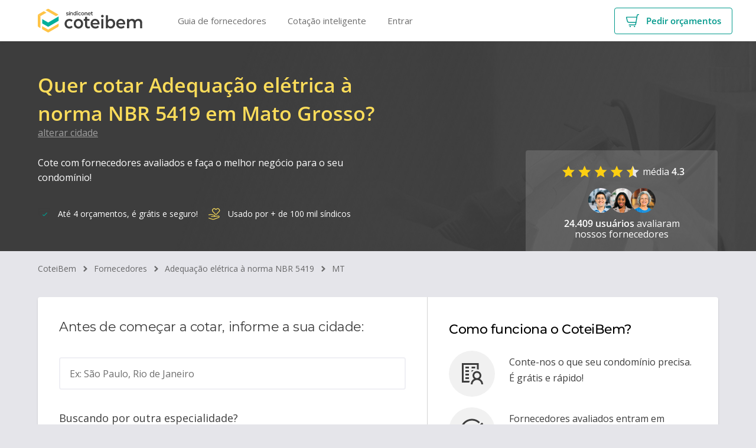

--- FILE ---
content_type: text/html; charset=utf-8
request_url: https://coteibem.sindiconet.com.br/fornecedores/adequacao-eletrica-norma-nbr-5419/mt?sort=1
body_size: 7706
content:

<!DOCTYPE html>
<html lang="pt-br">
<head>
    <title>As melhores empresas de adequa&#xE7;&#xE3;o el&#xE9;trica &#xE0; norma nbr 5419 de Mato Grosso | Coteibem</title>
    <meta name="description" content="Encontre as melhores empresas de adequa&#xE7;&#xE3;o el&#xE9;trica &#xE0; norma nbr 5419 de Mato Grosso! Compare or&#xE7;amentos e escolha o melhor para o seu condom&#xED;nio. CoteiBem &#xE9; produto S&#xED;ndicoNet.">
    <meta name="viewport" content="width=device-width, initial-scale=1, maximum-scale=1">

    
        <link rel="preconnect" href="https://fonts.gstatic.com">
        <link rel="preconnect" href="https://www.google-analytics.com">
        <link rel="dns-prefetch" href="https://www.googletagmanager.com">
    

    
        <script async src="https://www.googletagmanager.com/gtm.js?id=GTM-P2WCP57"></script>
    

    

    <meta charset="utf-8">
    <meta name="google-site-verification" content="URocti3GtBTxsB0-nWrgnA90MywfyGtVUbjcNs2h08g" />

    <meta property="og:title" content="CoteiBem | Orçamentos de qualidade para o seu condomínio">
    <meta property="og:site_name" content="CoteiBem">
    <meta property="og:url" content="https://coteibem.com.br">
    <meta property="og:description" content="Peça orçamentos de serviços e produtos para condomínios com fornecedores especializados em manutenção e conservação predial. Peça orçamentos sem compromisso.">
    <meta property="og:type" content="website">
    <meta property="og:image" content="/img/share-opengraph.jpg">

    <meta name="twitter:card" content="summary_large_image">
    <meta name="twitter:site" content="@sindiconet">
    <meta name="twitter:title" content="CoteiBem | Orçamentos de qualidade para o seu condomínio">
    <meta name="twitter:description" content="Peça orçamentos de serviços e produtos para condomínios com fornecedores especializados em manutenção e conservação predial. Peça orçamentos sem compromisso.">
    <meta name="twitter:image" content="/img/share-opengraph.jpg">

    <link rel="apple-touch-icon" sizes="180x180" href="/apple-touch-icon.png">
    <link rel="icon" type="image/png" sizes="32x32" href="/favicon-32x32.png">
    <link rel="icon" type="image/png" sizes="16x16" href="/favicon-16x16.png">
    <link rel="mask-icon" href="/safari-pinned-tab.svg" color="#5d5d5d">
    <link rel="manifest" href="/manifest.json">
    <meta name="msapplication-TileColor" content="#3d3d3d">
    <meta name="msapplication-TileImage" content="/mstile-144x144.png">
    <meta name="theme-color" content="#3d3d3d">



    
        
            <link href="https://staticproduction.coteibem.com.br/css/core.bundle.css?cb=15166" rel="stylesheet">

    

    
    
            <link href="https://staticproduction.coteibem.com.br/css/category-directory/city-list.bundle.css?cb=15166" rel="stylesheet">



    
        
            <link rel="preload" href="https://staticproduction.coteibem.com.br/css/override.bundle.css?cb=15166" rel="stylesheet" as="style" onload="this.rel='stylesheet'">

    


    
        
            <link rel="preload" href="https://staticproduction.coteibem.com.br/css/vendor.bundle.css?cb=15166" rel="stylesheet" as="style" onload="this.rel='stylesheet'">

    

    
    <link rel="canonical" href="https://coteibem.sindiconet.com.br/fornecedores/adequacao-eletrica-norma-nbr-5419/mt" />

    

    <script>
    (function (w, d, s, l, i) {
            w[l] = w[l] || []; w[l].push({
                'gtm.start':
                    new Date().getTime(), event: 'gtm.js'
            }); var f = d.getElementsByTagName(s)[0],
                j = d.createElement(s), dl = l != 'dataLayer' ? '&l=' + l : ''; j.async = true; j.src =
                    'https://www.googletagmanager.com/gtm.js?id=' + i + dl; f.parentNode.insertBefore(j, f);
        })(window, document, 'script', 'dataLayer', 'GTM-P2WCP57');</script>
</head>
<body class="webp">

    <noscript>
        <iframe
            src="https://www.googletagmanager.com/ns.html?id=GTM-P2WCP57"
            height="0"
            width="0"
            style="display:none;visibility:hidden">
        </iframe><
    </noscript>

    <script>var image=new Image;image.onload=image.onerror=function(){1!==image.height&&(document.body.classList.remove("webp"),document.body.classList.add("no-webp"))};image.src="[data-uri]";</script>
    <style>
#outdated{display:none;position:fixed;top:0;left:0;width:100%;height:200px;text-align:center;z-index:1500;background-color:#f25648;color:#fff;padding-top:20px;box-shadow:0 4px 10px rgba(10,10,35,0.3)}* html #outdated{position:absolute}#outdated h6{font-size:25px;line-height:25px;margin:30px 0 10px}#outdated p{font-size:12px;line-height:12px;margin:0}#outdated #btnUpdateBrowser{display:block;position:relative;background:rgba(255,255,255,0.15);padding:10px 20px;margin:30px auto 0;width:230px;color:#fff;text-decoration:none;border:2px solid #fff;cursor:pointer}#outdated #btnUpdateBrowser:hover{color:#f25648;background-color:#fff}#outdated .last{position:absolute;top:10px;right:25px;width:20px;height:20px}#outdated #btnCloseUpdateBrowser{display:block;position:relative;width:100%;height:100%;text-decoration:none;color:#fff;font-size:36px;line-height:36px}#outdated p{margin-bottom:5px;font-size:20px;line-height:1.5;}
</style>

<div id="outdated">
<p><b>O seu navegador está desatualizado :(</b></p>
<p>Acesse com um navegador moderno para usar o CoteiBem sem problemas. <a id="btnUpdateBrowser" href="https://www.google.com/intl/pt-BR/chrome/" title="Saiba como atualizar">Saiba mais</a></p>
<p class="last"><a href="#" id="btnCloseUpdateBrowser" title="Fechar">&times;</a></p>
</div>

<script>
var outdatedBrowser=function(t){function o(t){s.style.opacity=t/100,s.style.filter="alpha(opacity="+t+")"}function e(t){o(t),1==t&&(s.style.display="block"),100==t&&(u=!0)}function r(){var t=document.getElementById("btnCloseUpdateBrowser"),o=document.getElementById("btnUpdateBrowser");s.style.backgroundColor=bkgColor,s.style.color=txtColor,s.children[0].style.color=txtColor,s.children[1].style.color=txtColor,o.style.color=txtColor,o.style.borderColor&&(o.style.borderColor=txtColor),t.style.color=txtColor,t.onmousedown=function(){return s.style.display="none",!1},o.onmouseover=function(){this.style.color=bkgColor,this.style.backgroundColor=txtColor},o.onmouseout=function(){this.style.color=txtColor,this.style.backgroundColor=bkgColor}}function l(){var t=!1;if(window.XMLHttpRequest)t=new XMLHttpRequest;else if(window.ActiveXObject)try{t=new ActiveXObject("Msxml2.XMLHTTP")}catch(o){try{t=new ActiveXObject("Microsoft.XMLHTTP")}catch(o){t=!1}}return t}function a(t){var o=l();return o&&(o.onreadystatechange=function(){n(o)},o.open("GET",t,!0),o.send(null)),!1}function n(t){var o=document.getElementById("outdated");return 4==t.readyState&&(o.innerHTML=200==t.status||304==t.status?t.responseText:d,r()),!1}var s=document.getElementById("outdated");this.defaultOpts={bgColor:"#f25648",color:"#ffffff",lowerThan:"transform",languagePath:"../outdatedbrowser/lang/en.html"},t?("IE8"==t.lowerThan||"borderSpacing"==t.lowerThan?t.lowerThan="borderSpacing":"IE9"==t.lowerThan||"boxShadow"==t.lowerThan?t.lowerThan="boxShadow":"IE10"==t.lowerThan||"transform"==t.lowerThan||""==t.lowerThan||"undefined"==typeof t.lowerThan?t.lowerThan="transform":("IE11"==t.lowerThan||"borderImage"==t.lowerThan)&&(t.lowerThan="borderImage"),this.defaultOpts.bgColor=t.bgColor,this.defaultOpts.color=t.color,this.defaultOpts.lowerThan=t.lowerThan,this.defaultOpts.languagePath=t.languagePath,bkgColor=this.defaultOpts.bgColor,txtColor=this.defaultOpts.color,cssProp=this.defaultOpts.lowerThan,languagePath=this.defaultOpts.languagePath):(bkgColor=this.defaultOpts.bgColor,txtColor=this.defaultOpts.color,cssProp=this.defaultOpts.lowerThan,languagePath=this.defaultOpts.languagePath);var u=!0,i=function(){var t=document.createElement("div"),o="Khtml Ms O Moz Webkit".split(" "),e=o.length;return function(r){if(r in t.style)return!0;for(r=r.replace(/^[a-z]/,function(t){return t.toUpperCase()});e--;)if(o[e]+r in t.style)return!0;return!1}}();if(!i(""+cssProp)){if(u&&"1"!==s.style.opacity){u=!1;for(var c=1;100>=c;c++)setTimeout(function(t){return function(){e(t)}}(c),8*c)}" "===languagePath||0==languagePath.length?r():a(languagePath);var d='<h6>Your browser is out-of-date!</h6><p>Update your browser to view this website correctly. <a id="btnUpdateBrowser" href="http://outdatedbrowser.com/">Update my browser now </a></p><p class="last"><a href="#" id="btnCloseUpdateBrowser" title="Close">&times;</a></p>'}};
outdatedBrowser({bgColor:"#1c6ed8",color:"#ffffff",lowerThan:"object-fit",languagePath:""})
</script>
    <script>
    function loadRDStationScript() {
        const script = document.createElement('script');
        script.type = 'text/javascript';
        script.async = true;
        script.src = 'https://d335luupugsy2.cloudfront.net/js/loader-scripts/ebf29ed6-b74f-4878-b9d2-baf7300cc0da-loader.js';
        document.head.appendChild(script);
    }
    setTimeout(loadRDStationScript, 2500);
</script>

    <div class="l-appWrapper" id="js-vue-app">
        
<div class="l-headerContainer">
    <header-container data-user></header-container>
</div>



        <div class="l-appWrapper_body">
            <global-alerts></global-alerts>
            <global-notifications></global-notifications>
            <global-modals></global-modals>
            <global-upgradable-subscription></global-upgradable-subscription>

            



<category-jumbotron :change-region="true" :location="'Mato Grosso'">
    <h1 slot="title" class="c-categoryJumbotron_title">
        Quer cotar Adequação elétrica à norma NBR 5419 em Mato Grosso?
    </h1>

    <h2 slot="subtitle" class="c-categoryJumbotron_subtitle">
        Cote com fornecedores avaliados e faça o melhor negócio para o seu condomínio!
    </h2>
</category-jumbotron>

<category-breadcrumb></category-breadcrumb>

<category-city-search>
</category-city-search>

<category-region-list region="cidade" :pagination="0" v-cloak>
        <a href="https://coteibem.sindiconet.com.br/fornecedores/adequacao-eletrica-norma-nbr-5419/mt/cuiaba">
            Cuiab&#xE1;
        </a>
        <a href="https://coteibem.sindiconet.com.br/fornecedores/adequacao-eletrica-norma-nbr-5419/mt/varzea-grande">
            V&#xE1;rzea Grande
        </a>
        <a href="https://coteibem.sindiconet.com.br/fornecedores/adequacao-eletrica-norma-nbr-5419/mt/rondonopolis">
            Rondon&#xF3;polis
        </a>
        <a href="https://coteibem.sindiconet.com.br/fornecedores/adequacao-eletrica-norma-nbr-5419/mt/sinop">
            Sinop
        </a>
        <a href="https://coteibem.sindiconet.com.br/fornecedores/adequacao-eletrica-norma-nbr-5419/mt/sorriso">
            Sorriso
        </a>
        <a href="https://coteibem.sindiconet.com.br/fornecedores/adequacao-eletrica-norma-nbr-5419/mt/lucas-rio-verde">
            Lucas do Rio Verde
        </a>
        <a href="https://coteibem.sindiconet.com.br/fornecedores/adequacao-eletrica-norma-nbr-5419/mt/primavera-leste">
            Primavera do Leste
        </a>
        <a href="https://coteibem.sindiconet.com.br/fornecedores/adequacao-eletrica-norma-nbr-5419/mt/chapada-guimaraes">
            Chapada dos Guimar&#xE3;es
        </a>
        <a href="https://coteibem.sindiconet.com.br/fornecedores/adequacao-eletrica-norma-nbr-5419/mt/nova-mutum">
            Nova Mutum
        </a>
        <a href="https://coteibem.sindiconet.com.br/fornecedores/adequacao-eletrica-norma-nbr-5419/mt/campo-verde">
            Campo Verde
        </a>
        <a href="https://coteibem.sindiconet.com.br/fornecedores/adequacao-eletrica-norma-nbr-5419/mt/tangara-serra">
            Tangar&#xE1; da Serra
        </a>
        <a href="https://coteibem.sindiconet.com.br/fornecedores/adequacao-eletrica-norma-nbr-5419/mt/caceres">
            C&#xE1;ceres
        </a>
        <a href="https://coteibem.sindiconet.com.br/fornecedores/adequacao-eletrica-norma-nbr-5419/mt/barra-garcas">
            Barra do Gar&#xE7;as
        </a>
        <a href="https://coteibem.sindiconet.com.br/fornecedores/adequacao-eletrica-norma-nbr-5419/mt/campo-novo-parecis">
            Campo Novo do Parecis
        </a>
        <a href="https://coteibem.sindiconet.com.br/fornecedores/adequacao-eletrica-norma-nbr-5419/mt/jaciara">
            Jaciara
        </a>
        <a href="https://coteibem.sindiconet.com.br/fornecedores/adequacao-eletrica-norma-nbr-5419/mt/pocone">
            Pocon&#xE9;
        </a>
        <a href="https://coteibem.sindiconet.com.br/fornecedores/adequacao-eletrica-norma-nbr-5419/mt/diamantino">
            Diamantino
        </a>
        <a href="https://coteibem.sindiconet.com.br/fornecedores/adequacao-eletrica-norma-nbr-5419/mt/alta-floresta">
            Alta Floresta
        </a>
        <a href="https://coteibem.sindiconet.com.br/fornecedores/adequacao-eletrica-norma-nbr-5419/mt/pontes-lacerda">
            Pontes e Lacerda
        </a>
        <a href="https://coteibem.sindiconet.com.br/fornecedores/adequacao-eletrica-norma-nbr-5419/mt/sapezal">
            Sapezal
        </a>
</category-region-list>

<category-question-box>
</category-question-box>

    <category-information>
    </category-information>

<category-supplier>
</category-supplier>
        </div>

        <footer-container></footer-container>
    </div>

    
<script>
    window.vuexActions = window.vuexActions || []
    window.vuexActions.push({
       name: 'account/updateAuthWithUserIdentity',
       data: [
        'RmFsc2U=',
        '',
        '',
        '',
        '',
        '',
        '',
        '',
        '',
        '',
        '',
        '',
        ''
       ],
    })
</script>
    
<script src="https://polyfill.io/v3/polyfill.min.js?flags=gated&amp;features=Promise%2CHTMLCanvasElement.prototype.toBlob%2CElement.prototype.remove%2CElement.prototype.closest%2CElement.prototype.matches" crossorigin="anonymous" defer></script>

    
        
            <script src="https://staticproduction.coteibem.com.br/js/vendor.bundle.js?cb=15166" defer></script>

    

    
        

    

    

    
    <script>
        var model = JSON.parse('{\"ServiceType\":{\"Id\":455,\"Name\":\"Adequação elétrica à norma NBR 5419\",\"IsActive\":false,\"LongTailName\":\"Quer cotar adequação elétrica à norma NBR 5419 para condomínios?\",\"MaxStock\":null,\"Price\":24.99,\"Slug\":\"adequacao-eletrica-norma-nbr-5419\",\"ImageDesktopUrl\":\"\",\"ImageMobileUrl\":\"\",\"ImageDesktopWebpUrl\":null,\"ImageMobileWebpUrl\":null,\"Description\":\"Compare orçamentos de adequação elétrica à norma nbr 5419 e faça o melhor negócio para o seu condomínio!\",\"MetaTitle\":\"As melhores empresas de adequação elétrica à norma nbr 5419\",\"MetaDescription\":\"Encontre as melhores empresas de adequação elétrica à norma nbr 5419! Compare orçamentos e escolha o melhor para o seu condomínio. CoteiBem é produto SíndicoNet.\",\"GroupName\":\"Manutenção e Prevenção\",\"CategoryName\":\"Elétrica\",\"CategorySlug\":\"eletrica\",\"CategoryId\":164,\"CategoryImageDesktopUrl\":\"https://cdn.coteibem.com.br/category/851bf4ee-902a-4ebd-85ad-fc5aa699e7ef.jpg\",\"CategoryImageMobileUrl\":\"https://cdn.coteibem.com.br/category/83cb9a24-ffb6-4f7c-ad5e-8af574a97357.jpg\",\"CategoryImageDesktopWebpUrl\":\"https://cdn.coteibem.com.br/category/webp/851bf4ee-902a-4ebd-85ad-fc5aa699e7ef.webp\",\"CategoryImageMobileWebpUrl\":\"https://cdn.coteibem.com.br/category/webp/83cb9a24-ffb6-4f7c-ad5e-8af574a97357.webp\",\"SearchTermsInLine\":\"manutencaoeletrica eletricidade instalacoeseletrica instalacaoeletrica manutencaoeminstalacaoeletrica manutencaoeminstalacoeseletrica redeeletrica rededeenergia nbr5419 normatecnica protecaodeestruturascontradescargasatmosfericas pararaios descargaseletricas raios\",\"SearchName\":\"Adequação elétrica à norma NBR 5419\",\"UsefulInformation\":\"\",\"SearchTermsInArray\":[\"manutencaoeletrica\",\"eletricidade\",\"instalacoeseletrica\",\"instalacaoeletrica\",\"manutencaoeminstalacaoeletrica\",\"manutencaoeminstalacoeseletrica\",\"redeeletrica\",\"rededeenergia\",\"nbr5419\",\"normatecnica\",\"protecaodeestruturascontradescargasatmosfericas\",\"pararaios\",\"descargaseletricas\",\"raios\"],\"DescriptionLocation\":\"Compare orçamentos de adequação elétrica à norma nbr 5419 e faça o melhor negócio para o seu condomínio!\",\"MetaDescriptionLocation\":\"Encontre as melhores empresas de adequação elétrica à norma nbr 5419 {local}! Compare orçamentos e escolha o melhor para o seu condomínio. CoteiBem é produto SíndicoNet.\",\"MetaTitleLocation\":\"As melhores empresas de adequação elétrica à norma nbr 5419 {local}\",\"LongTailNameLocation\":\"Quer cotar adequação elétrica à norma NBR 5419 para condomínios de Mato Grosso?\",\"Faq\":[]},\"Location\":{\"IdState\":13,\"Slug\":\"mt\",\"NameState\":\"Mato Grosso\",\"UfState\":\"mt\",\"IdCity\":null,\"NameCity\":null,\"IdZone\":null,\"NameZone\":null,\"IdBorough\":null,\"NameBorough\":null},\"Companies\":{\"TotalCount\":0,\"InitialItemCurrentPage\":0,\"PageCount\":0,\"Page\":0,\"PageSize\":0,\"Filter\":null,\"Items\":[{\"Id\":0,\"Name\":\"Resolvo e Cia\",\"DateCreated\":\"0001-01-01T00:00:00\",\"ServicesDescription\":null,\"Logo\":\"\",\"Container\":null,\"Plan\":null,\"SubscriptionAmount\":0.0,\"Category\":null,\"ServiceType\":null,\"TotalEvaluation\":0,\"Rating\":\"0\",\"Slug\":\"resolvo-cia\",\"IsChecked\":false,\"IsCoverAllBrazilianTerritory\":false,\"WeightedRating\":0.0,\"Is360Partner\":false,\"ParticipationIndex\":null,\"Locations\":[{\"City\":\"Barra do Garças\",\"Uf\":\"mt\",\"Position\":0,\"PositionAmount\":0.0},{\"City\":\"Cáceres\",\"Uf\":\"mt\",\"Position\":0,\"PositionAmount\":0.0},{\"City\":\"Campo Verde\",\"Uf\":\"mt\",\"Position\":0,\"PositionAmount\":0.0},{\"City\":\"Cuiabá\",\"Uf\":\"mt\",\"Position\":0,\"PositionAmount\":0.0},{\"City\":\"Juína\",\"Uf\":\"mt\",\"Position\":0,\"PositionAmount\":0.0},{\"City\":\"Lucas do Rio Verde\",\"Uf\":\"mt\",\"Position\":0,\"PositionAmount\":0.0},{\"City\":\"Nova Mutum\",\"Uf\":\"mt\",\"Position\":0,\"PositionAmount\":0.0},{\"City\":\"Primavera do Leste\",\"Uf\":\"mt\",\"Position\":0,\"PositionAmount\":0.0},{\"City\":\"Rondonópolis\",\"Uf\":\"mt\",\"Position\":0,\"PositionAmount\":0.0},{\"City\":\"Sinop\",\"Uf\":\"mt\",\"Position\":0,\"PositionAmount\":0.0},{\"City\":\"Sorriso\",\"Uf\":\"mt\",\"Position\":0,\"PositionAmount\":0.0},{\"City\":\"Tangará da Serra\",\"Uf\":\"mt\",\"Position\":0,\"PositionAmount\":0.0},{\"City\":\"Várzea Grande\",\"Uf\":\"mt\",\"Position\":0,\"PositionAmount\":0.0}],\"Location\":null,\"DistanceInKm\":null},{\"Id\":0,\"Name\":\"Dinâmica Instalações Elétricas\",\"DateCreated\":\"0001-01-01T00:00:00\",\"ServicesDescription\":null,\"Logo\":\"https://cdn.coteibem.com.br/company/38154/logo/166c25ee-87a1-4344-a05b-812658c702b5.png\",\"Container\":null,\"Plan\":null,\"SubscriptionAmount\":0.0,\"Category\":null,\"ServiceType\":null,\"TotalEvaluation\":0,\"Rating\":\"0\",\"Slug\":\"dinamica-instalacoes-eletricas\",\"IsChecked\":false,\"IsCoverAllBrazilianTerritory\":false,\"WeightedRating\":0.0,\"Is360Partner\":false,\"ParticipationIndex\":null,\"Locations\":[{\"City\":\"Cuiabá\",\"Uf\":\"mt\",\"Position\":0,\"PositionAmount\":0.0},{\"City\":\"Lucas do Rio Verde\",\"Uf\":\"mt\",\"Position\":0,\"PositionAmount\":0.0},{\"City\":\"Nova Mutum\",\"Uf\":\"mt\",\"Position\":0,\"PositionAmount\":0.0},{\"City\":\"Sinop\",\"Uf\":\"mt\",\"Position\":0,\"PositionAmount\":0.0},{\"City\":\"Várzea Grande\",\"Uf\":\"mt\",\"Position\":0,\"PositionAmount\":0.0}],\"Location\":null,\"DistanceInKm\":null},{\"Id\":0,\"Name\":\"Invert Climatização\",\"DateCreated\":\"0001-01-01T00:00:00\",\"ServicesDescription\":null,\"Logo\":\"https://cdn.coteibem.com.br/company/40614/logo/2c5f9bdb-7ad3-493b-8909-7304fe596d26.png\",\"Container\":null,\"Plan\":null,\"SubscriptionAmount\":0.0,\"Category\":null,\"ServiceType\":null,\"TotalEvaluation\":0,\"Rating\":\"0\",\"Slug\":\"invert-climatizacao\",\"IsChecked\":false,\"IsCoverAllBrazilianTerritory\":false,\"WeightedRating\":0.0,\"Is360Partner\":false,\"ParticipationIndex\":null,\"Locations\":[{\"City\":\"Cuiabá\",\"Uf\":\"mt\",\"Position\":0,\"PositionAmount\":0.0}],\"Location\":null,\"DistanceInKm\":null},{\"Id\":0,\"Name\":\"Soluções eletro eletrônica e Refrigeração\",\"DateCreated\":\"0001-01-01T00:00:00\",\"ServicesDescription\":null,\"Logo\":\"\",\"Container\":null,\"Plan\":null,\"SubscriptionAmount\":0.0,\"Category\":null,\"ServiceType\":null,\"TotalEvaluation\":0,\"Rating\":\"0\",\"Slug\":\"solucoes-eletro-eletronica-refrigeracao\",\"IsChecked\":false,\"IsCoverAllBrazilianTerritory\":false,\"WeightedRating\":0.0,\"Is360Partner\":false,\"ParticipationIndex\":null,\"Locations\":[{\"City\":\"Rondonópolis\",\"Uf\":\"mt\",\"Position\":0,\"PositionAmount\":0.0}],\"Location\":null,\"DistanceInKm\":null},{\"Id\":0,\"Name\":\"AR Seven Climatização e Prestação de Serviços\",\"DateCreated\":\"0001-01-01T00:00:00\",\"ServicesDescription\":null,\"Logo\":\"https://cdn.coteibem.com.br/company/41339/logo/9d2bf0c1-cf62-491f-9861-575f9afd92e4.png\",\"Container\":null,\"Plan\":null,\"SubscriptionAmount\":0.0,\"Category\":null,\"ServiceType\":null,\"TotalEvaluation\":0,\"Rating\":\"0\",\"Slug\":\"ar-seven-climatizacao-prestacao-servicos\",\"IsChecked\":false,\"IsCoverAllBrazilianTerritory\":false,\"WeightedRating\":0.0,\"Is360Partner\":false,\"ParticipationIndex\":null,\"Locations\":[{\"City\":\"Cuiabá\",\"Uf\":\"mt\",\"Position\":0,\"PositionAmount\":0.0}],\"Location\":null,\"DistanceInKm\":null},{\"Id\":0,\"Name\":\"DS Refrigeração e Elétrica\",\"DateCreated\":\"0001-01-01T00:00:00\",\"ServicesDescription\":null,\"Logo\":\"https://cdn.coteibem.com.br/company/44532/logo/e163133d-2f3d-4ec5-a74c-05edf7553bf7.jpg\",\"Container\":null,\"Plan\":null,\"SubscriptionAmount\":0.0,\"Category\":null,\"ServiceType\":null,\"TotalEvaluation\":0,\"Rating\":\"0\",\"Slug\":\"ds-refrigeracao-eletrica\",\"IsChecked\":false,\"IsCoverAllBrazilianTerritory\":false,\"WeightedRating\":0.0,\"Is360Partner\":false,\"ParticipationIndex\":null,\"Locations\":[{\"City\":\"Primavera do Leste\",\"Uf\":\"mt\",\"Position\":0,\"PositionAmount\":0.0},{\"City\":\"Rondonópolis\",\"Uf\":\"mt\",\"Position\":0,\"PositionAmount\":0.0}],\"Location\":null,\"DistanceInKm\":null},{\"Id\":0,\"Name\":\"Ds manutenção \",\"DateCreated\":\"0001-01-01T00:00:00\",\"ServicesDescription\":null,\"Logo\":\"\",\"Container\":null,\"Plan\":null,\"SubscriptionAmount\":0.0,\"Category\":null,\"ServiceType\":null,\"TotalEvaluation\":0,\"Rating\":\"0\",\"Slug\":\"ds-manutencao\",\"IsChecked\":false,\"IsCoverAllBrazilianTerritory\":false,\"WeightedRating\":0.0,\"Is360Partner\":false,\"ParticipationIndex\":null,\"Locations\":[{\"City\":\"Cuiabá\",\"Uf\":\"mt\",\"Position\":0,\"PositionAmount\":0.0},{\"City\":\"Várzea Grande\",\"Uf\":\"mt\",\"Position\":0,\"PositionAmount\":0.0}],\"Location\":null,\"DistanceInKm\":null},{\"Id\":0,\"Name\":\"Muniz Insatações\",\"DateCreated\":\"0001-01-01T00:00:00\",\"ServicesDescription\":null,\"Logo\":\"https://cdn.coteibem.com.br/company/45007/logo/b5b6013e-1f40-4f59-9de0-2a4fb12b9e0d.png\",\"Container\":null,\"Plan\":null,\"SubscriptionAmount\":0.0,\"Category\":null,\"ServiceType\":null,\"TotalEvaluation\":0,\"Rating\":\"0\",\"Slug\":\"muniz-instalacoes\",\"IsChecked\":false,\"IsCoverAllBrazilianTerritory\":false,\"WeightedRating\":0.0,\"Is360Partner\":false,\"ParticipationIndex\":null,\"Locations\":[{\"City\":\"Cuiabá\",\"Uf\":\"mt\",\"Position\":0,\"PositionAmount\":0.0},{\"City\":\"Primavera do Leste\",\"Uf\":\"mt\",\"Position\":0,\"PositionAmount\":0.0},{\"City\":\"Rondonópolis\",\"Uf\":\"mt\",\"Position\":0,\"PositionAmount\":0.0}],\"Location\":null,\"DistanceInKm\":null},{\"Id\":0,\"Name\":\"JB instalações \",\"DateCreated\":\"0001-01-01T00:00:00\",\"ServicesDescription\":null,\"Logo\":\"\",\"Container\":null,\"Plan\":null,\"SubscriptionAmount\":0.0,\"Category\":null,\"ServiceType\":null,\"TotalEvaluation\":0,\"Rating\":\"0\",\"Slug\":\"jb-instalacoes\",\"IsChecked\":false,\"IsCoverAllBrazilianTerritory\":false,\"WeightedRating\":0.0,\"Is360Partner\":false,\"ParticipationIndex\":null,\"Locations\":[{\"City\":\"Cuiabá\",\"Uf\":\"mt\",\"Position\":0,\"PositionAmount\":0.0}],\"Location\":null,\"DistanceInKm\":null},{\"Id\":0,\"Name\":\"IDEA ENGENHARIA SOLUÇÕES EM ENERGIA\",\"DateCreated\":\"0001-01-01T00:00:00\",\"ServicesDescription\":null,\"Logo\":\"https://cdn.coteibem.com.br/company/51339/logo/e1c409b0-f7c7-4b44-bad0-5e885d1ec7f1.png\",\"Container\":null,\"Plan\":null,\"SubscriptionAmount\":0.0,\"Category\":null,\"ServiceType\":null,\"TotalEvaluation\":0,\"Rating\":\"0\",\"Slug\":\"idea-engenharia-solucoes-em-energia\",\"IsChecked\":false,\"IsCoverAllBrazilianTerritory\":false,\"WeightedRating\":0.0,\"Is360Partner\":false,\"ParticipationIndex\":null,\"Locations\":[{\"City\":\"Cuiabá\",\"Uf\":\"mt\",\"Position\":0,\"PositionAmount\":0.0},{\"City\":\"Lucas do Rio Verde\",\"Uf\":\"mt\",\"Position\":0,\"PositionAmount\":0.0},{\"City\":\"Rondonópolis\",\"Uf\":\"mt\",\"Position\":0,\"PositionAmount\":0.0},{\"City\":\"Sinop\",\"Uf\":\"mt\",\"Position\":0,\"PositionAmount\":0.0},{\"City\":\"Várzea Grande\",\"Uf\":\"mt\",\"Position\":0,\"PositionAmount\":0.0},{\"City\":\"Chapada dos Guimarães\",\"Uf\":\"mt\",\"Position\":0,\"PositionAmount\":0.0}],\"Location\":null,\"DistanceInKm\":null}]},\"LocationCompanyIndex\":{\"TotalCount\":343,\"InitialItemCurrentPage\":0,\"PageCount\":0,\"Page\":0,\"PageSize\":0,\"Filter\":null,\"Items\":[{\"Name\":\"Cuiabá\",\"Url\":\"https://coteibem.sindiconet.com.br/fornecedores/adequacao-eletrica-norma-nbr-5419/mt/cuiaba\",\"CompaniesAmount\":149},{\"Name\":\"Várzea Grande\",\"Url\":\"https://coteibem.sindiconet.com.br/fornecedores/adequacao-eletrica-norma-nbr-5419/mt/varzea-grande\",\"CompaniesAmount\":63},{\"Name\":\"Rondonópolis\",\"Url\":\"https://coteibem.sindiconet.com.br/fornecedores/adequacao-eletrica-norma-nbr-5419/mt/rondonopolis\",\"CompaniesAmount\":56},{\"Name\":\"Sinop\",\"Url\":\"https://coteibem.sindiconet.com.br/fornecedores/adequacao-eletrica-norma-nbr-5419/mt/sinop\",\"CompaniesAmount\":46},{\"Name\":\"Sorriso\",\"Url\":\"https://coteibem.sindiconet.com.br/fornecedores/adequacao-eletrica-norma-nbr-5419/mt/sorriso\",\"CompaniesAmount\":37},{\"Name\":\"Lucas do Rio Verde\",\"Url\":\"https://coteibem.sindiconet.com.br/fornecedores/adequacao-eletrica-norma-nbr-5419/mt/lucas-rio-verde\",\"CompaniesAmount\":36},{\"Name\":\"Primavera do Leste\",\"Url\":\"https://coteibem.sindiconet.com.br/fornecedores/adequacao-eletrica-norma-nbr-5419/mt/primavera-leste\",\"CompaniesAmount\":34},{\"Name\":\"Chapada dos Guimarães\",\"Url\":\"https://coteibem.sindiconet.com.br/fornecedores/adequacao-eletrica-norma-nbr-5419/mt/chapada-guimaraes\",\"CompaniesAmount\":33},{\"Name\":\"Nova Mutum\",\"Url\":\"https://coteibem.sindiconet.com.br/fornecedores/adequacao-eletrica-norma-nbr-5419/mt/nova-mutum\",\"CompaniesAmount\":32},{\"Name\":\"Campo Verde\",\"Url\":\"https://coteibem.sindiconet.com.br/fornecedores/adequacao-eletrica-norma-nbr-5419/mt/campo-verde\",\"CompaniesAmount\":32},{\"Name\":\"Tangará da Serra\",\"Url\":\"https://coteibem.sindiconet.com.br/fornecedores/adequacao-eletrica-norma-nbr-5419/mt/tangara-serra\",\"CompaniesAmount\":32},{\"Name\":\"Cáceres\",\"Url\":\"https://coteibem.sindiconet.com.br/fornecedores/adequacao-eletrica-norma-nbr-5419/mt/caceres\",\"CompaniesAmount\":31},{\"Name\":\"Barra do Garças\",\"Url\":\"https://coteibem.sindiconet.com.br/fornecedores/adequacao-eletrica-norma-nbr-5419/mt/barra-garcas\",\"CompaniesAmount\":29},{\"Name\":\"Campo Novo do Parecis\",\"Url\":\"https://coteibem.sindiconet.com.br/fornecedores/adequacao-eletrica-norma-nbr-5419/mt/campo-novo-parecis\",\"CompaniesAmount\":26},{\"Name\":\"Jaciara\",\"Url\":\"https://coteibem.sindiconet.com.br/fornecedores/adequacao-eletrica-norma-nbr-5419/mt/jaciara\",\"CompaniesAmount\":26},{\"Name\":\"Poconé\",\"Url\":\"https://coteibem.sindiconet.com.br/fornecedores/adequacao-eletrica-norma-nbr-5419/mt/pocone\",\"CompaniesAmount\":25},{\"Name\":\"Diamantino\",\"Url\":\"https://coteibem.sindiconet.com.br/fornecedores/adequacao-eletrica-norma-nbr-5419/mt/diamantino\",\"CompaniesAmount\":25},{\"Name\":\"Alta Floresta\",\"Url\":\"https://coteibem.sindiconet.com.br/fornecedores/adequacao-eletrica-norma-nbr-5419/mt/alta-floresta\",\"CompaniesAmount\":24},{\"Name\":\"Pontes e Lacerda\",\"Url\":\"https://coteibem.sindiconet.com.br/fornecedores/adequacao-eletrica-norma-nbr-5419/mt/pontes-lacerda\",\"CompaniesAmount\":24},{\"Name\":\"Sapezal\",\"Url\":\"https://coteibem.sindiconet.com.br/fornecedores/adequacao-eletrica-norma-nbr-5419/mt/sapezal\",\"CompaniesAmount\":24}]},\"RelatedServiceTypes\":[]}')
        var data = { ServiceType: model.ServiceType, Location: model.Location }

        window.vuexActions = window.vuexActions || []
        window.vuexActions.push({
            name: 'categoryDirectory/updateCategoryInfo',
            data: { data: data, isAuth: false }
        },{
            name: 'categoryDirectory/updateUsefulInformation',
            data: data.ServiceType.UsefulInformation
        },{
            name: 'categoryDirectory/getServiceList',
            data:  model.CategoryId,
        })
    </script>

    
            <script src="https://staticproduction.coteibem.com.br/js/category-directory/city-list.bundle.js?cb=15166" defer></script>



     

    <script type="text/javascript" async src="https://d335luupugsy2.cloudfront.net/js/loader-scripts/c9df7a93-b945-4144-9664-897468e382cb-loader.js"></script>

</body>
</html>


--- FILE ---
content_type: text/html;charset=utf-8
request_url: https://pageview-notify.rdstation.com.br/send
body_size: -76
content:
8ffcdb37-bdf1-469a-8c69-40b2274feea8

--- FILE ---
content_type: text/css
request_url: https://staticproduction.coteibem.com.br/css/override.bundle.css?cb=15166
body_size: 1623
content:
.s-error{border-bottom:2px solid #ff004c}.s-valid{border-bottom:2px solid #00b3b3}.s-colorBack-primary{background:#ffc445}.s-colorBack-success{background:#00998c}.s-colorBack-info{background:#1c6ed8}.s-colorBack-danger{background:#b00020}.s-colorBack-warn{background:#ff9500}.s-colorBack-white{background:#fff}.s-colorBack-primaryLight{background:rgb(255,252.6209677419,247.5)}.s-colorBack-successLight{background:#80fff4}.s-colorBack-infoLight{background:rgb(245.262295082,248.9590163934,253.737704918)}.s-colorBack-dangerLight{background:rgb(255,74,106.9090909091)}.s-colorBack-warnLight{background:rgb(255,244.4,229.5)}.s-displayHide{display:none}.s-displayBlock{display:block!important}.s-displayFlex{display:flex}@media(max-width:413px){.s-hideOnly-xxs{display:none!important}}@media(min-width:414px)and (max-width:767px){.s-hideOnly-xs{display:none!important}}@media(min-width:768px)and (max-width:1023px){.s-hideOnly-sm{display:none!important}}@media(min-width:768px)and (max-width:1199px){.s-hideOnly-sml{display:none!important}}@media(min-width:1024px)and (max-width:1199px){.s-hideOnly-md{display:none!important}}@media(min-width:1336px)and (max-width:1919px){.s-hideOnly-lg{display:none!important}}@media(min-width:1920px){.s-hideOnly-xl{display:none!important}}@media(max-width:319px){.s-hideUntil-xxs{display:none!important}}@media(max-width:413px){.s-hideUntil-xs{display:none!important}}@media(max-width:567px){.s-hideUntil-xsl{display:none!important}}@media(max-width:767px){.s-hideUntil-sm{display:none!important}}@media(max-width:1023px){.s-hideUntil-md{display:none!important}}@media(max-width:1199px){.s-hideUntil-lg{display:none!important}}@media(max-width:1919px){.s-hideUntil-xl{display:none!important}}@media(min-width:320px){.s-hideStarting-xxs{display:none!important}}@media(min-width:414px){.s-hideStarting-xs{display:none!important}}@media(min-width:768px){.s-hideStarting-sm{display:none}}@media(min-width:1024px){.s-hideStarting-md{display:none!important}}@media(min-width:1336px){.s-hideStarting-lg{display:none!important}}@media(min-width:1920px){.s-hideStarting-xl{display:none!important}}.s-margin-none{margin:0}.s-margin-auto{margin:auto}.s-margin-xxs{margin:6px}.s-margin-xs{margin:12px}.s-margin-sm{margin:18px}.s-margin-sml{margin:24px}.s-margin-md{margin:30px}.s-margin-mdl{margin:36px}.s-margin-lg{margin:48px}.s-margin-xl{margin:84px}.s-marginTop-none{margin-top:0}.s-marginTop-auto{margin-top:auto}.s-marginTop-xxs{margin-top:6px}.s-marginTop-xs{margin-top:12px}.s-marginTop-sm{margin-top:18px}.s-marginTop-sml{margin-top:24px}.s-marginTop-md{margin-top:30px}.s-marginTop-mdl{margin-top:36px}.s-marginTop-lg{margin-top:48px}.s-marginTop-xl{margin-top:84px}.s-marginBottom-none{margin-bottom:0}.s-marginBottom-auto{margin-bottom:auto}.s-marginBottom-xxs{margin-bottom:6px}.s-marginBottom-xs{margin-bottom:12px}.s-marginBottom-sm{margin-bottom:18px}.s-marginBottom-sml{margin-bottom:24px}.s-marginBottom-md{margin-bottom:30px}.s-marginBottom-mdl{margin-bottom:36px}.s-marginBottom-lg{margin-bottom:48px}.s-marginBottom-xl{margin-bottom:84px}.s-marginLeft-none{margin-left:0}.s-marginLeft-auto{margin-left:auto}.s-marginLeft-xxs{margin-left:6px}.s-marginLeft-xs{margin-left:12px}.s-marginLeft-sm{margin-left:18px}.s-marginLeft-sml{margin-left:24px}.s-marginLeft-md{margin-left:30px}.s-marginLeft-mdl{margin-left:36px}.s-marginLeft-lg{margin-left:48px}.s-marginLeft-xl{margin-left:84px}.s-marginRight-none{margin-right:0}.s-marginRight-auto{margin-right:auto}.s-marginRight-xxs{margin-right:6px}.s-marginRight-xs{margin-right:12px}.s-marginRight-sm{margin-right:18px}.s-marginRight-sml{margin-right:24px}.s-marginRight-md{margin-right:30px}.s-marginRight-mdl{margin-right:36px}.s-marginRight-lg{margin-right:48px}.s-marginRight-xl{margin-right:84px}.s-moveFloat-right{float:right}.s-moveFloat-left{float:left}.s-moveText-center{text-align:center}.s-moveText-right{text-align:right}.s-padding-none{padding:0}.s-padding-auto{padding:auto}.s-padding-xxs{padding:6px}.s-padding-xs{padding:12px}.s-padding-sm{padding:18px}.s-padding-sml{padding:24px}.s-padding-md{padding:30px}.s-padding-mdl{padding:36px}.s-padding-lg{padding:48px}.s-padding-xl{padding:84px}.s-paddingTop-none{padding-top:0}.s-paddingTop-auto{padding-top:auto}.s-paddingTop-xxs{padding-top:6px}.s-paddingTop-xs{padding-top:12px}.s-paddingTop-sm{padding-top:18px}.s-paddingTop-sml{padding-top:24px}.s-paddingTop-md{padding-top:30px}.s-paddingTop-mdl{padding-top:36px}.s-paddingTop-lg{padding-top:48px}.s-paddingTop-xl{padding-top:84px}.s-paddingBottom-none{padding-bottom:0}.s-paddingBottom-auto{padding-bottom:auto}.s-paddingBottom-xxs{padding-bottom:6px}.s-paddingBottom-xs{padding-bottom:12px}.s-paddingBottom-sm{padding-bottom:18px}.s-paddingBottom-sml{padding-bottom:24px}.s-paddingBottom-md{padding-bottom:30px}.s-paddingBottom-mdl{padding-bottom:36px}.s-paddingBottom-lg{padding-bottom:48px}.s-paddingBottom-xl{padding-bottom:84px}.s-paddingLeft-none{padding-left:0}.s-paddingLeft-auto{padding-left:auto}.s-paddingLeft-xxs{padding-left:6px}.s-paddingLeft-xs{padding-left:12px}.s-paddingLeft-sm{padding-left:18px}.s-paddingLeft-sml{padding-left:24px}.s-paddingLeft-md{padding-left:30px}.s-paddingLeft-mdl{padding-left:36px}.s-paddingLeft-lg{padding-left:48px}.s-paddingLeft-xl{padding-left:84px}.s-paddingRight-none{padding-right:0}.s-paddingRight-auto{padding-right:auto}.s-paddingRight-xxs{padding-right:6px}.s-paddingRight-xs{padding-right:12px}.s-paddingRight-sm{padding-right:18px}.s-paddingRight-sml{padding-right:24px}.s-paddingRight-md{padding-right:30px}.s-paddingRight-mdl{padding-right:36px}.s-paddingRight-lg{padding-right:48px}.s-paddingRight-xl{padding-right:84px}.s-textWeight-normal{font-weight:400!important}.s-fade-enter,.s-fade-leave-to{opacity:0}.s-fade-enter-active,.s-fade-leave-active{transition:opacity .21s cubic-bezier(.4,0,.2,1)}.s-pop-enter{transform:scale(.95) translateY(15px);opacity:0}.s-pop-enter-to,.s-pop-leave{transform:scale(1) translateY(0);opacity:1}.s-pop-leave-to{transform:scale(.95) translateY(15px);opacity:0}.s-pop-enter-active,.s-pop-leave-active{transition:opacity cubic-bezier(.4,0,.2,1),transform cubic-bezier(.4,0,.2,1)}.s-popUp-enter{transform:scale(.95) translateY(-5px);opacity:0}.s-popUp-enter-to,.s-popUp-leave{transform:scale(1) translateY(0);opacity:1}.s-popUp-leave-to{transform:scale(.95) translateY(-5px);opacity:0}.s-popUp-enter-active,.s-popUp-leave-active{transition:opacity .21s cubic-bezier(.4,0,.2,1),transform .21s cubic-bezier(.4,0,.2,1)}.s-swap-enter{transform:scale(.92);opacity:0}.s-swap-enter-to,.s-swap-leave{transform:scale(1);opacity:1}.s-swap-leave-to{transform:scale(.92);opacity:0}.s-swap-enter-active,.s-swap-leave-active{transition:opacity 375ms cubic-bezier(.4,0,.2,1),transform 375ms cubic-bezier(.4,0,.2,1)}.s-slide-enter{transform:translate3d(-10%,0,0);opacity:0}.s-slide-enter-to,.s-slide-leave{transform:translateZ(0);opacity:1}.s-slide-leave-to{opacity:0;transform:translate3d(10%,0,0)}.s-slide-enter-active,.s-slide-leave-active{transition:all 375ms cubic-bezier(.4,0,.2,1)}.s-drop-enter{transform:translate3d(0,-5%,0);opacity:0}.s-drop-enter-to,.s-drop-leave{transform:translateZ(0);opacity:1}.s-drop-leave-to{opacity:0;transform:translate3d(0,-5%,0)}.s-drop-enter-active,.s-drop-leave-active{transition:all 375ms cubic-bezier(.4,0,.2,1)}.s-slidedown-enter{transform:translateY(-60px);opacity:0}.s-slidedown-enter-to,.s-slidedown-leave{transform:translateY(0);opacity:1}.s-slidedown-leave-to{transform:translateY(-60px);opacity:0}.s-slidedown-enter-active,.s-slidedown-leave-active{transition:opacity .21s cubic-bezier(.4,0,.2,1),transform .21s cubic-bezier(.4,0,.2,1)}.s-slideup-enter{transform:translateY(100vh);opacity:0}.s-slideup-enter-to,.s-slideup-leave{transform:translateY(0);opacity:1}.s-slideup-leave-to{transform:translateY(100vh);opacity:0}.s-slideup-enter-active,.s-slideup-leave-active{transition:opacity .21s cubic-bezier(.4,0,.2,1),transform .21s cubic-bezier(.4,0,.2,1)}.s-slideLeft-enter{transform:translate3d(-100%,0,0);opacity:1}.s-slideLeft-enter-to{transform:translateZ(0);opacity:1}.s-slideLeft-leave{transform:translateZ(0);opacity:0}.s-slideLeft-leave-to{opacity:1;transform:translate3d(100%,0,0)}.s-slideLeft-enter-active,.s-slideLeft-leave-active{transition:all 375ms cubic-bezier(.4,0,.2,1)}.s-slideRight-enter{transform:translate3d(100%,0,0);opacity:1}.s-slideRight-enter-to{transform:translateZ(0);opacity:1}.s-slideRight-leave{transform:translateZ(0);opacity:0}.s-slideRight-leave-to{opacity:1;transform:translate3d(-100%,0,0)}.s-slideRight-enter-active,.s-slideRight-leave-active{transition:all 375ms cubic-bezier(.4,0,.2,1)}.s-littleSlideDown-enter{transform:scale(.95) translateY(-15px);opacity:0}.s-littleSlideDown-enter-to,.s-littleSlideDown-leave{transform:scale(1) translateY(0);opacity:1}.s-littleSlideDown-leave-to{transform:scale(.95) translateY(-15px);opacity:0}.s-littleSlideDown-enter-active,.s-littleSlideDown-leave-active{transition:all .9s cubic-bezier(.4,0,.2,1)}@keyframes keyframe-loadingLight{0%{opacity:1}to{opacity:.4}}@keyframes keyframe-loadingDark{0%{opacity:1}to{opacity:.8}}.s-wordBreak-normal{word-break:normal!important}.s-wordBreak-all{word-break:break-all}

--- FILE ---
content_type: text/css
request_url: https://staticproduction.coteibem.com.br/css/115.bundle.css?cb=c42f1f3057bd33526a93
body_size: 1700
content:
@font-face{font-family:Open Sans;font-style:normal;font-weight:400;src:url(//fonts.gstatic.com/s/opensans/v36/memSYaGs126MiZpBA-UvWbX2vVnXBbObj2OVZyOOSr4dVJWUgsjZ0B4gaVI.woff2) format("woff2");font-display:swap}@font-face{font-family:Open Sans;font-style:normal;font-weight:600;src:url(//fonts.gstatic.com/s/opensans/v36/memSYaGs126MiZpBA-UvWbX2vVnXBbObj2OVZyOOSr4dVJWUgsgH1x4gaVI.woff2) format("woff2");font-display:swap}@font-face{font-family:Montserrat;font-style:normal;font-weight:300;src:url(//fonts.gstatic.com/s/montserrat/v26/JTUHjIg1_i6t8kCHKm4532VJOt5-QNFgpCs16Hw5aXo.woff2) format("woff2");font-display:swap}@font-face{font-family:Montserrat;font-style:normal;font-weight:500;src:url(//fonts.gstatic.com/s/montserrat/v26/JTUHjIg1_i6t8kCHKm4532VJOt5-QNFgpCtZ6Hw5aXo.woff2) format("woff2");font-display:swap}@font-face{font-family:Montserrat;font-style:normal;font-weight:600;src:url(//fonts.gstatic.com/s/montserrat/v26/JTUHjIg1_i6t8kCHKm4532VJOt5-QNFgpCu173w5aXo.woff2) format("woff2");font-display:swap}@keyframes keyframe-loadingLight{0%{opacity:1}to{opacity:.4}}@keyframes keyframe-loadingDark{0%{opacity:1}to{opacity:.8}}.c-categoryCitySearch_container,.l-container{display:flex;flex-flow:row wrap;padding:18px;max-width:1200px;box-sizing:border-box}@media(min-width:1236px){.c-categoryCitySearch_container,.l-container{padding:24px;margin:0 auto}}.l-container--fullscreen{padding:0;max-width:0}@media(min-width:1236px){.l-container--fullscreen{padding:0}}.c-categoryCitySearch_container,.l-container--solo{flex-flow:column nowrap}.l-container--account,.l-container--column{justify-content:space-between}@media(min-width:769px){.l-container--account .l-container_main{width:calc(100% - 316px)}}@media(min-width:769px){.l-container--account .l-container_aside{display:flex;width:280px}}.l-container--userDashboard{padding:0;justify-content:space-between;margin:0;max-width:unset}.l-container--userDashboard .l-container_main{padding:18px}@media(min-width:769px){.l-container--userDashboard .l-container_main{width:calc(100% - 741px)}}@media(min-width:769px){.l-container--userDashboard .l-container_aside{display:flex;width:280px}}@media(min-width:769px){.l-container--userDashboard .l-container_bside{display:flex;width:460px}}.l-container--migration{justify-content:space-between}@media(min-width:1025px){.l-container--migration .l-container_main{width:calc(100% - 490px)}}.l-container--migration .l-container_aside{display:block;margin-top:24px;width:454px}@media(min-width:1025px){.l-container--migration .l-container_aside{margin-top:0}}.l-container--profile{justify-content:space-between;overflow:hidden}.l-container--profile .l-container_aside{display:flex;flex-flow:column wrap;width:100%}@media(min-width:768px){.l-container--profile .l-container_aside{width:270px}}@media(min-width:1024px){.l-container--profile .l-container_aside{width:290px}}.l-container--profile .l-container_main{width:100%}@media(min-width:768px){.l-container--profile .l-container_main{width:calc(100% - 288px)}}@media(min-width:1024px){.l-container--profile .l-container_main{width:calc(100% - 326px)}}.l-container--category{justify-content:space-between}@media(min-width:1025px){.l-container--category .l-container_main{width:calc(100% - 316px)}}.l-container--category .l-container_aside{width:280px}.l-container--checkout{flex-flow:column wrap}@media(max-width:1023px){.l-container--checkout{flex-flow:column wrap}}.l-container--noPaddingBottom{padding-bottom:0}.l-container_aside{display:none;box-sizing:border-box}@media(min-width:1025px){.l-container_aside{display:flex;flex-flow:column wrap;width:250px}}.l-container_bside{box-sizing:border-box}@media(min-width:1025px){.l-container_bside{padding:18px 0;display:flex;flex-flow:column wrap;max-width:425px;grid-gap:32px;gap:32px}}.l-container_opportunity{display:flex;flex-flow:column wrap;width:100%}@media(min-width:1025px){.l-container_opportunity{display:none;box-sizing:border-box}}.l-container_main{width:100%;box-sizing:border-box}@media(min-width:1024px){.l-container_main{width:calc(100% - 286px)}}@media(max-width:1023px){.l-container_filter{width:100%;order:2}}@media(min-width:1024px){.l-container_filter{display:flex;flex-flow:column wrap;width:250px}}.l-container_checkout{display:grid;grid-template:1fr auto auto/auto;grid-row-gap:24px;margin-bottom:80px}@media(min-width:1024px){.l-container_checkout{grid-template-rows:auto 1fr;grid-template-columns:repeat(6,1fr);grid-column-gap:25px}}.l-container_checkoutBilling{display:grid;grid-gap:24px;gap:24px;grid-row:1/2;width:100%}@media(min-width:1024px){.l-container_checkoutBilling{grid-column:1/5;grid-row:1/4;width:100%}}.l-container_checkoutPlan{grid-row:3/4}@media(min-width:1024px){.l-container_checkoutPlan{grid-column:5/7;grid-row:1/2;justify-self:self-start;min-width:100%}}.l-containerCenter{display:flex;align-items:center;height:100vh;padding:12px 12px 130px;box-sizing:border-box}@media(min-width:1024px){.l-containerCenter{padding:30px}}.l-containerCenter--small{width:100%;max-width:520px;margin:0 auto}.l-containerCenter--medium{width:100%;max-width:600px;margin:0 auto}.l-containerCenter_scrollWrap{max-height:100%;width:100%}.l-lpContentWrap{width:100%;max-width:1200px;margin:0 auto;padding:0 18px;box-sizing:border-box}@media(min-width:568px){.l-lpContentWrap{padding:0 24px}}@media(max-width:567px){.l-lpContentWrap--mobileNoGaps{padding:0}}@media(max-width:767px){.l-lpContentWrap--mobileTabletNoGaps{padding:0}}@media(max-width:567px){.l-lpContentWrap--mobileSmallGaps{padding:0 12px}}.l-lpContentGaps{padding:36px 0}@media(min-width:768px){.l-lpContentGaps{padding:48px 0}}@media(min-width:1024px){.l-lpContentGaps{padding:84px 0}}@media(min-width:1024px){.l-lpContentGaps--compact{padding:48px 0}}.l-containerDashboard{display:grid;grid-template-columns:1fr;grid-gap:8px;gap:8px}.l-containerDashboard_main{margin-top:8px}.l-containerDashboard_aside{display:none;box-sizing:border-box}.l-containerDashboard_bside{display:flex;flex-direction:column;grid-gap:8px;gap:8px;margin-bottom:8px}@media(min-width:768px)and (max-width:1024px){.l-containerDashboard{display:grid;grid-template-columns:auto 425px}}@media(min-width:1025px){.l-containerDashboard{display:grid;grid-template-columns:280px auto 425px;grid-gap:30px;gap:30px}}@media(min-width:768px){.l-containerDashboard_main{padding:18px 0;width:100%;margin-top:0}.l-containerDashboard_bside{padding-right:18px;padding-top:18px;display:flex;flex-flow:column wrap;max-width:425px;grid-gap:32px;gap:32px}.l-containerDashboard_aside{display:flex;flex-flow:column wrap;width:250px}}.c-categoryCitySearch{background:#e5e5ea;margin-top:18px;margin-bottom:18px}@media(min-width:1024px){.c-categoryCitySearch{margin-bottom:48px}}.c-categoryCitySearch_title{font-family:Montserrat,Gotham,Arial,sans-serif;letter-spacing:-.02em;font-size:1.25rem;line-height:1.4;color:#3d3d3d;margin-bottom:18px}@media(min-width:1024px){.c-categoryCitySearch_title{font-family:Montserrat,Gotham,Arial,sans-serif;letter-spacing:-.02em;font-size:1.375rem;line-height:1.4;color:#3d3d3d;margin-bottom:36px}}.c-categoryCitySearch_subtitle{font-family:Open Sans,Helvetica,Arial,sans-serif;letter-spacing:normal;font-size:1.125rem;line-height:1.4;color:#3d3d3d;margin-top:36px;margin-bottom:18px}@media(min-width:1024px){.c-categoryCitySearch_subtitle{margin-bottom:18px}}.c-categoryCitySearch_linkGrid{display:grid;grid-template:auto/auto;grid-row-gap:6px;row-gap:6px}@media(min-width:1024px){.c-categoryCitySearch_linkGrid{grid-column-gap:12px;-moz-column-gap:12px;column-gap:12px;grid-template-columns:repeat(2,calc(50% - 18px))}}.c-categoryCitySearch_link{color:#1c6ed8;padding:12px 0}.c-categoryCitySearch_container{padding-bottom:0;padding-top:0}.c-categoryCitySearch_box{display:flex;flex-flow:column nowrap;background:#fff;box-shadow:0 2px 3px rgba(0,0,0,.16);border-radius:4px}@media(min-width:1024px){.c-categoryCitySearch_box{flex-direction:row}}.c-categoryCitySearch_content{padding:18px;flex-grow:1}@media(min-width:1024px){.c-categoryCitySearch_content{padding:36px}}.c-categoryCitySearch_aside{border-top:1px solid #d3d3d3;padding:18px}@media(min-width:1024px){.c-categoryCitySearch_aside{padding:36px;border-top:0;border-left:1px solid #d3d3d3;max-width:420px}}.c-categoryCitySearch_regionList{margin:-12px 0}.c-categoryCitySearch_regionList>a{display:block;padding:12px 0;color:#1c6ed8;font-size:.875rem}@media(min-width:768px){.c-categoryCitySearch_regionList{-moz-columns:2;column-count:2}}@media(min-width:1024px){.c-categoryCitySearch_regionList{-moz-columns:3;column-count:3}}@media(min-width:1336px){.c-categoryCitySearch_regionList{-moz-columns:4;column-count:4}}

--- FILE ---
content_type: text/css
request_url: https://staticproduction.coteibem.com.br/css/59.bundle.css?cb=54728bdcb56991522eca
body_size: 5472
content:
@font-face{font-family:Montserrat;font-style:normal;font-weight:300;src:url(//fonts.gstatic.com/s/montserrat/v26/JTUHjIg1_i6t8kCHKm4532VJOt5-QNFgpCs16Hw5aXo.woff2) format("woff2");font-display:swap}@font-face{font-family:Montserrat;font-style:normal;font-weight:500;src:url(//fonts.gstatic.com/s/montserrat/v26/JTUHjIg1_i6t8kCHKm4532VJOt5-QNFgpCtZ6Hw5aXo.woff2) format("woff2");font-display:swap}@font-face{font-family:Montserrat;font-style:normal;font-weight:600;src:url(//fonts.gstatic.com/s/montserrat/v26/JTUHjIg1_i6t8kCHKm4532VJOt5-QNFgpCu173w5aXo.woff2) format("woff2");font-display:swap}@font-face{font-family:Open Sans;font-style:normal;font-weight:400;src:url(//fonts.gstatic.com/s/opensans/v36/memSYaGs126MiZpBA-UvWbX2vVnXBbObj2OVZyOOSr4dVJWUgsjZ0B4gaVI.woff2) format("woff2");font-display:swap}@font-face{font-family:Open Sans;font-style:normal;font-weight:600;src:url(//fonts.gstatic.com/s/opensans/v36/memSYaGs126MiZpBA-UvWbX2vVnXBbObj2OVZyOOSr4dVJWUgsgH1x4gaVI.woff2) format("woff2");font-display:swap}.m-button,.m-buttonCheck,.m-buttonIcon,.m-buttonList,.m-buttonPlanSubscribe,.m-formFooter_buttonAlt,.m-formFooter_buttonBack,.m-formFooter_buttonMain{display:flex;align-items:center;justify-content:center;width:100%;font-size:1.125rem;font-weight:600;line-height:1.3;box-sizing:border-box;padding:12px;height:auto;min-height:55px;cursor:pointer;text-align:center;text-decoration:none;border-radius:4px;outline:0;transition:background .21s cubic-bezier(0,0,.2,1),border .21s cubic-bezier(0,0,.2,1),opacity 195ms cubic-bezier(.55,0,.1,1);background:#ffc445;color:#3d3d3d;fill:#3d3d3d;border:1px solid #ffc445}.m-button:active,.m-button:hover,.m-buttonCheck:active,.m-buttonCheck:hover,.m-buttonIcon:active,.m-buttonIcon:hover,.m-buttonList:active,.m-buttonList:hover,.m-buttonPlanSubscribe:active,.m-buttonPlanSubscribe:hover,.m-formFooter_buttonAlt:active,.m-formFooter_buttonAlt:hover,.m-formFooter_buttonBack:active,.m-formFooter_buttonBack:hover,.m-formFooter_buttonMain:active,.m-formFooter_buttonMain:hover{background:rgb(255,186.2935483871,38.4);border-color:rgb(255,186.2935483871,38.4)}.m-button--disabled,.m-button[disabled],[disabled].m-buttonCheck,[disabled].m-buttonIcon,[disabled].m-buttonList,[disabled].m-buttonPlanSubscribe,[disabled].m-formFooter_buttonAlt,[disabled].m-formFooter_buttonBack,[disabled].m-formFooter_buttonMain{cursor:default;color:rgba(61,61,61,.75);background:rgba(255,196,69,.6);border-color:rgba(255,196,69,.6)}.m-button--inner{margin:6px;width:calc(100% - 12px)}.m-button--sticky{margin:0;width:100%}.m-button--tiny{min-height:35px;font-size:.875rem;padding-top:6px;padding-bottom:6px}.m-button--small,.m-buttonCheck--small{min-height:45px;font-size:1rem;padding-top:6px;padding-bottom:6px}.m-button--normal,.m-buttonCheck--normal{font-size:1.125rem;min-height:55px}.m-button--medium,.m-buttonCheck--medium{min-height:65px;font-size:1.375rem}.m-button--large,.m-buttonCheck--large{min-height:75px;font-size:1.625rem}.m-button--smallResponsive{min-height:35px;font-size:.875rem;padding-top:6px;padding-bottom:6px}@media(min-width:769px){.m-button--smallResponsive{min-height:45px;font-size:1rem;padding-top:6px;padding-bottom:6px}}.m-button--normalResponsive,.m-buttonCheck--normalResponsive,.m-formFooter_buttonAlt{min-height:45px;font-size:1rem;padding-top:6px;padding-bottom:6px}@media(min-width:769px){.m-button--normalResponsive,.m-buttonCheck--normalResponsive,.m-formFooter_buttonAlt{font-size:1.125rem;min-height:55px;padding-top:12px;padding-bottom:12px}}.m-button--mediumResponsive,.m-buttonCheck--mediumResponsive{min-height:45px;font-size:1rem;padding-top:6px;padding-bottom:6px}@media(min-width:769px){.m-button--mediumResponsive,.m-buttonCheck--mediumResponsive{font-size:1.125rem;min-height:55px;padding-top:12px;padding-bottom:12px}}@media(min-width:1025px){.m-button--mediumResponsive,.m-buttonCheck--mediumResponsive{min-height:65px;font-size:1.375rem}}.m-button--largeResponsive,.m-buttonCheck--largeResponsive{min-height:45px;font-size:1rem;padding-top:6px;padding-bottom:6px}@media(min-width:769px){.m-button--largeResponsive,.m-buttonCheck--largeResponsive{font-size:1.125rem;min-height:55px;padding-top:12px;padding-bottom:12px}}@media(min-width:1025px){.m-button--largeResponsive,.m-buttonCheck--largeResponsive{min-height:65px;font-size:1.375rem}}@media(min-width:1337px){.m-button--largeResponsive,.m-buttonCheck--largeResponsive{min-height:75px;font-size:1.625rem}}.m-button--market{border-radius:50px}.m-button--main{max-width:260px}@media(min-width:1200px){.m-button--main{display:block;margin:12px auto}}.m-button--icon{background-color:transparent;border:1px solid #8e8e93;color:#6c6c6c;display:flex;flex-direction:row;flex-wrap:nowrap;justify-content:center;align-items:center;align-content:center}.m-button--borderBlue{width:100%;padding:7px 36px;margin:0 0 24px;font-size:1rem;background-color:transparent;border:1px solid #1c6ed8;color:#1c6ed8}.m-button--borderBlue:active,.m-button--borderBlue:hover{background-color:transparent!important}@media(min-width:1200px){.m-button--borderBlue{margin:0;min-height:55px}}.m-button--primary,.m-buttonIcon--primary{background:#ffc445;color:#3d3d3d;fill:#3d3d3d;border-color:#ffc445}.m-button--primary:active,.m-button--primary:hover,.m-buttonIcon--primary:active,.m-buttonIcon--primary:hover{background:rgb(255,186.2935483871,38.4);border-color:rgb(255,186.2935483871,38.4)}.m-button--primary--disabled,.m-button--primary[disabled],[disabled].m-buttonIcon--primary{cursor:default;color:rgba(61,61,61,.75);background:rgba(255,196,69,.6);border-color:rgba(255,196,69,.6)}.m-button--secondary,.m-buttonIcon--secondary{background:#8e8e93;color:#fff;fill:#fff;border-color:#8e8e93}.m-button--secondary:active,.m-button--secondary:hover,.m-buttonIcon--secondary:active,.m-buttonIcon--secondary:hover{background:#7e7e84;border-color:#7e7e84}.m-button--secondary--disabled,.m-button--secondary[disabled],[disabled].m-buttonIcon--secondary{cursor:default;color:hsla(0,0%,100%,.75);background:rgba(142,142,147,.6);border-color:rgba(142,142,147,.6)}.m-button--success,.m-buttonIcon--success,.m-formFooter_buttonMain--success{background:#00998c;color:#fff;fill:#fff;border-color:#00998c}.m-button--success:active,.m-button--success:hover,.m-buttonIcon--success:active,.m-buttonIcon--success:hover,.m-formFooter_buttonMain--success:active,.m-formFooter_buttonMain--success:hover{background:rgb(0,122.4,112);border-color:rgb(0,122.4,112)}.m-button--success--disabled,.m-button--success[disabled],[disabled].m-buttonIcon--success,[disabled].m-formFooter_buttonMain--success{cursor:default;color:hsla(0,0%,100%,.75);background:rgba(0,153,140,.6);border-color:rgba(0,153,140,.6)}.m-button--danger,.m-buttonIcon--danger,.m-formFooter_buttonMain--danger{background:#b00020;color:#fff;fill:#fff;border-color:#b00020}.m-button--danger:active,.m-button--danger:hover,.m-buttonIcon--danger:active,.m-buttonIcon--danger:hover,.m-formFooter_buttonMain--danger:active,.m-formFooter_buttonMain--danger:hover{background:rgb(145.4,0,26.4363636364);border-color:rgb(145.4,0,26.4363636364)}.m-button--danger--disabled,.m-button--danger[disabled],[disabled].m-buttonIcon--danger,[disabled].m-formFooter_buttonMain--danger{cursor:default;color:hsla(0,0%,100%,.75);background:rgba(176,0,32,.6);border-color:rgba(176,0,32,.6)}.m-button--warning,.m-buttonIcon--warning{background:#ff9500;color:#fff;fill:#fff;border-color:#ff9500}.m-button--warning:active,.m-button--warning:hover,.m-buttonIcon--warning:active,.m-buttonIcon--warning:hover{background:rgb(224.4,131.12,0);border-color:rgb(224.4,131.12,0)}.m-button--warning--disabled,.m-button--warning[disabled],[disabled].m-buttonIcon--warning{cursor:default;color:hsla(0,0%,100%,.75);background:rgba(255,149,0,.6);border-color:rgba(255,149,0,.6)}.m-button--info,.m-buttonIcon--info{background:#1c6ed8;color:#fff;fill:#fff;border-color:#1c6ed8}.m-button--info:active,.m-button--info:hover,.m-buttonIcon--info:active,.m-buttonIcon--info:hover{background:rgb(24.4885245902,96.2049180328,188.9114754098);border-color:rgb(24.4885245902,96.2049180328,188.9114754098)}.m-button--info--disabled,.m-button--info[disabled],[disabled].m-buttonIcon--info{cursor:default;color:hsla(0,0%,100%,.75);background:rgba(28,110,216,.6);border-color:rgba(28,110,216,.6)}.m-button--dark,.m-buttonIcon--dark{background:#3d3d3d;color:#fff;fill:#fff;border-color:#3d3d3d}.m-button--dark:active,.m-button--dark:hover,.m-buttonIcon--dark:active,.m-buttonIcon--dark:hover{background:rgb(45.7,45.7,45.7);border-color:rgb(45.7,45.7,45.7)}.m-button--dark--disabled,.m-button--dark[disabled],[disabled].m-buttonIcon--dark{cursor:default;color:hsla(0,0%,100%,.75);background:rgba(61,61,61,.6);border-color:rgba(61,61,61,.6)}.m-button--primaryLight,.m-buttonIcon--primaryLight{background:rgb(255,220.2661290323,145.5);color:#ffc445;fill:#ffc445;border-color:#ffc445;color:rgba(61,61,61,.75);fill:rgba(61,61,61,.75)}.m-button--primaryLight:active,.m-button--primaryLight:hover,.m-buttonIcon--primaryLight:active,.m-buttonIcon--primaryLight:hover{background:rgb(255,212.1774193548,120);border-color:#ffc445}.m-button--primaryLight--disabled,.m-button--primaryLight[disabled],[disabled].m-buttonIcon--primaryLight{cursor:default;color:rgba(255,196,69,.75);background:rgba(255,220.2661290323,145.5,.6);border-color:#ffc445;color:rgba(61,61,61,.75)}.m-button--secondaryLight,.m-buttonIcon--secondaryLight,.m-formFooter_buttonAlt{background:#f6f6f7;color:#8e8e93;fill:#8e8e93;border-color:#8e8e93}.m-button--secondaryLight:active,.m-button--secondaryLight:hover,.m-buttonIcon--secondaryLight:active,.m-buttonIcon--secondaryLight:hover,.m-formFooter_buttonAlt:active,.m-formFooter_buttonAlt:hover{background:#e9e9ea;border-color:#8e8e93}.m-button--secondaryLight--disabled,.m-button--secondaryLight[disabled],[disabled].m-buttonIcon--secondaryLight,[disabled].m-formFooter_buttonAlt{cursor:default;color:rgba(142,142,147,.75);background:rgba(246,246,247,.6);border-color:#8e8e93}.m-button--secondaryClean{background:#fff;color:#8e8e93;fill:#8e8e93;border-color:#8e8e93}.m-button--secondaryClean:active,.m-button--secondaryClean:hover{background:#f2f2f2;border-color:#8e8e93}.m-button--secondaryClean--disabled,.m-button--secondaryClean[disabled]{cursor:default;color:rgba(142,142,147,.75);background:hsla(0,0%,100%,.6);border-color:#8e8e93}.m-button--successLight,.m-buttonIcon--successLight{background:#fff;color:#00998c;fill:#00998c;border-color:#00998c}.m-button--successLight:active,.m-button--successLight:hover,.m-buttonIcon--successLight:active,.m-buttonIcon--successLight:hover{background:#f2f2f2;border-color:#00998c}.m-button--successLight--disabled,.m-button--successLight[disabled],[disabled].m-buttonIcon--successLight{cursor:default;color:rgba(0,153,140,.75);background:hsla(0,0%,100%,.6);border-color:#00998c}.m-button--dangerLight,.m-buttonIcon--dangerLight{background:rgb(255,74,106.9090909091);color:#b00020;fill:#b00020;border-color:#b00020}.m-button--dangerLight:active,.m-button--dangerLight:hover,.m-buttonIcon--dangerLight:active,.m-buttonIcon--dangerLight:hover{background:rgb(255,48.5,86.0454545455);border-color:#b00020}.m-button--dangerLight--disabled,.m-button--dangerLight[disabled],[disabled].m-buttonIcon--dangerLight{cursor:default;color:rgba(176,0,32,.75);background:rgba(255,74,106.9090909091,.6);border-color:#b00020}.m-button--warningLight,.m-buttonIcon--warningLight{background:rgb(255,244.4,229.5);color:#ff9500;fill:#ff9500;border-color:#ff9500}.m-button--warningLight:active,.m-button--warningLight:hover,.m-buttonIcon--warningLight:active,.m-buttonIcon--warningLight:hover{background:rgb(255,233.8,204);border-color:#ff9500}.m-button--warningLight--disabled,.m-button--warningLight[disabled],[disabled].m-buttonIcon--warningLight{cursor:default;color:rgba(255,149,0,.75);background:rgba(255,244.4,229.5,.6);border-color:#ff9500}.m-button--infoLight,.m-buttonIcon--infoLight{background:rgb(245.262295082,248.9590163934,253.737704918);color:#1c6ed8;fill:#1c6ed8;border-color:#1c6ed8}.m-button--infoLight:active,.m-button--infoLight:hover,.m-buttonIcon--infoLight:active,.m-buttonIcon--infoLight:hover{background:#dfebfb;border-color:#1c6ed8}.m-button--infoLight--disabled,.m-button--infoLight[disabled],[disabled].m-buttonIcon--infoLight{cursor:default;color:rgba(28,110,216,.75);background:rgba(245.262295082,248.9590163934,253.737704918,.6);border-color:#1c6ed8}.m-button--darkLight,.m-buttonIcon--darkLight{background:#e3e3e3;color:#3d3d3d;fill:#3d3d3d;border-color:#3d3d3d}.m-button--darkLight:active,.m-button--darkLight:hover,.m-buttonIcon--darkLight:active,.m-buttonIcon--darkLight:hover{background:#d6d6d6;border-color:#3d3d3d}.m-button--darkLight--disabled,.m-button--darkLight[disabled],[disabled].m-buttonIcon--darkLight{cursor:default;color:rgba(61,61,61,.75);background:hsla(0,0%,88.9%,.6);border-color:#3d3d3d}.m-button--infoGlass{background:rgba(28,110,216,0);color:#1c6ed8;fill:#1c6ed8;border-color:#1c6ed8}.m-button--infoGlass:active,.m-button--infoGlass:hover{background:rgb(245.262295082,248.9590163934,253.737704918);border-color:#1c6ed8}.m-button--infoGlass--disabled,.m-button--infoGlass[disabled]{cursor:default;color:rgba(28,110,216,.75);background:rgba(28,110,216,0);border-color:#1c6ed8}.m-button--successGlass{background:rgba(0,153,140,0);color:#00998c;fill:#00998c;border-color:#00998c}.m-button--successGlass:active,.m-button--successGlass:hover{background:#fff;border-color:#00998c}.m-button--successGlass--disabled,.m-button--successGlass[disabled]{cursor:default;color:rgba(0,153,140,.75);background:rgba(0,153,140,0);border-color:#00998c}.m-button--primaryGlassDarkBG{background:rgba(255,196,69,0);color:#ffc445;fill:#ffc445;border-color:#ffc445}.m-button--primaryGlassDarkBG:active,.m-button--primaryGlassDarkBG:hover{background:rgba(255,196,69,.05);border-color:#ffc445}.m-button--primaryGlassDarkBG--disabled,.m-button--primaryGlassDarkBG[disabled]{cursor:default;color:rgba(255,196,69,.75);background:rgba(255,196,69,0);border-color:#ffc445}.m-button--link{border:1px solid #1c6ed8}.m-button--clean,.m-button--link,.m-button--link:active,.m-button--link:focus,.m-button--link:hover,.m-button--link:visited{background-color:transparent}.m-button--clean{border:1px solid #8e8e93;color:#6e6e6e;font-weight:500}.m-button--clean:active,.m-button--clean:hover{background-color:#00998c;color:#fff;border:1px solid #00665d}.m-button_icon{width:20px;height:20px;margin:0 6px;vertical-align:middle;flex-shrink:0}.m-button_icon--right{margin-right:0}.m-button_icon--left{margin-left:0}.m-buttonCheck{background:#fff;color:rgba(61,61,61,.75);fill:rgba(61,61,61,.75);border:1px solid #c2c2c2;font-weight:400}.m-buttonCheck:active,.m-buttonCheck:hover{background:#f0f0f0;border-color:#f0f0f0}.m-buttonCheck--disabled,.m-buttonCheck[disabled]{cursor:default;color:rgba(61,61,61,.75);background:hsla(0,0%,100%,.6);border-color:hsla(0,0%,100%,.6)}.m-buttonCheck:hover{background:#efeff4;border-color:#5d5d5d}.m-buttonCheck:before{content:"";display:inline-block;width:1em;height:1em;background:url(https://staticproduction.coteibem.com.br/assets/check-empty.d6ce554a84a9fddd6797ad6480188a0e.svg);margin-right:8px}.m-buttonCheck--pix:before{background:url(https://staticproduction.coteibem.com.br/assets/pix.963e64835e0c0c469e4f1ebf2b0067e1.svg);width:24px;height:24px}.m-buttonCheck--billing:before{background:url(https://staticproduction.coteibem.com.br/assets/billing.29d48f18d9549304ec57a55d76db9c2e.svg);width:24px;height:17px}.m-buttonCheck--creditCard:before{background:url(https://staticproduction.coteibem.com.br/assets/credit-card.200be7b760b85a63a09028f2cf29db78.svg);width:24px;height:18px}.m-buttonCheck--selected{border-color:#00665d;font-weight:700}.m-buttonCheck--selected:before{background:url(https://staticproduction.coteibem.com.br/assets/check-fill.55b97b355189d8659dea28fc2b5f0351.svg)}.m-buttonCheck--labeled{margin-right:60px}.m-buttonCheck--labeled:after{content:attr(data-label);display:inline-block;background:#00998c;font-size:.8125rem;color:#fff;font-weight:400;padding:3px 6px;border-radius:4px;margin-left:auto;align-self:center}.m-buttonAside{float:right;display:flex;flex-flow:row nowrap;align-items:center;justify-content:flex-end;cursor:pointer}.m-buttonAside_icon{width:19px;height:19px;fill:#1c6ed8;margin-right:6px}.m-buttonAside_text{font-size:.875rem;text-align:right;color:#1c6ed8}.m-buttonIcon{flex-flow:column nowrap;height:auto;padding:18px}.m-buttonIcon--inline{width:auto}.m-buttonIcon--tiny{padding:6px}.m-buttonIcon--tiny .m-buttonIcon_icon{width:22px;height:22px}.m-buttonIcon--tiny .m-buttonIcon_title{font-size:.875rem}.m-buttonIcon--tiny .m-buttonIcon_description{font-size:.75rem}.m-buttonIcon--small{padding:12px}.m-buttonIcon--small .m-buttonIcon_icon{width:22px;height:22px}.m-buttonIcon--small .m-buttonIcon_title{font-size:.9375rem}.m-buttonIcon--small .m-buttonIcon_description{font-size:.875rem}.m-buttonIcon--normal{padding:18px}.m-buttonIcon--normal .m-buttonIcon_icon{width:30px;height:30px}.m-buttonIcon--normal .m-buttonIcon_title{font-size:1rem}.m-buttonIcon--normal .m-buttonIcon_description{font-size:.875rem}.m-buttonIcon--medium{padding:18px}.m-buttonIcon--medium .m-buttonIcon_icon{width:42px;height:42px}.m-buttonIcon--medium .m-buttonIcon_title{font-size:1.125rem}.m-buttonIcon--medium .m-buttonIcon_description{font-size:1rem}.m-buttonIcon--large{padding:30px}.m-buttonIcon--large .m-buttonIcon_icon{width:84px;height:84px}.m-buttonIcon--large .m-buttonIcon_title{font-size:1.375rem}.m-buttonIcon--large .m-buttonIcon_description{font-size:1.125rem}.m-buttonIcon--normalResponsive{padding:12px}.m-buttonIcon--normalResponsive .m-buttonIcon_icon{width:22px;height:22px}.m-buttonIcon--normalResponsive .m-buttonIcon_title{font-size:.9375rem}.m-buttonIcon--normalResponsive .m-buttonIcon_description{font-size:.875rem}@media(min-width:769px){.m-buttonIcon--normalResponsive{padding:18px}.m-buttonIcon--normalResponsive .m-buttonIcon_icon{width:30px;height:30px}.m-buttonIcon--normalResponsive .m-buttonIcon_title{font-size:1rem}.m-buttonIcon--normalResponsive .m-buttonIcon_description{font-size:.875rem}}.m-buttonIcon--mediumResponsive{padding:12px}.m-buttonIcon--mediumResponsive .m-buttonIcon_icon{width:22px;height:22px}.m-buttonIcon--mediumResponsive .m-buttonIcon_title{font-size:.9375rem}.m-buttonIcon--mediumResponsive .m-buttonIcon_description{font-size:.875rem}@media(min-width:769px){.m-buttonIcon--mediumResponsive{padding:18px}.m-buttonIcon--mediumResponsive .m-buttonIcon_icon{width:30px;height:30px}.m-buttonIcon--mediumResponsive .m-buttonIcon_title{font-size:1rem}.m-buttonIcon--mediumResponsive .m-buttonIcon_description{font-size:.875rem}}@media(min-width:1025px){.m-buttonIcon--mediumResponsive .m-buttonIcon_icon{width:42px;height:42px}.m-buttonIcon--mediumResponsive .m-buttonIcon_title{font-size:1.125rem}.m-buttonIcon--mediumResponsive .m-buttonIcon_description{font-size:1rem}}.m-buttonIcon--largeResponsive{padding:12px}.m-buttonIcon--largeResponsive .m-buttonIcon_icon{width:22px;height:22px}.m-buttonIcon--largeResponsive .m-buttonIcon_title{font-size:.9375rem}.m-buttonIcon--largeResponsive .m-buttonIcon_description{font-size:.875rem}@media(min-width:769px){.m-buttonIcon--largeResponsive{padding:18px}.m-buttonIcon--largeResponsive .m-buttonIcon_icon{width:30px;height:30px}.m-buttonIcon--largeResponsive .m-buttonIcon_title{font-size:1rem}.m-buttonIcon--largeResponsive .m-buttonIcon_description{font-size:.875rem}}@media(min-width:1025px){.m-buttonIcon--largeResponsive .m-buttonIcon_icon{width:42px;height:42px}.m-buttonIcon--largeResponsive .m-buttonIcon_title{font-size:1.125rem}.m-buttonIcon--largeResponsive .m-buttonIcon_description{font-size:1rem}}@media(min-width:1337px){.m-buttonIcon--largeResponsive{padding:30px}.m-buttonIcon--largeResponsive .m-buttonIcon_icon{width:84px;height:84px}.m-buttonIcon--largeResponsive .m-buttonIcon_title{font-size:1.375rem}.m-buttonIcon--largeResponsive .m-buttonIcon_description{font-size:1.125rem}}.m-buttonIcon--dangerWhite{background:#fff;color:rgba(61,61,61,.75);fill:#b00020;border:0}.m-buttonIcon--dangerWhite:hover{background:#fff}.m-buttonIcon--dangerWhite:active{background:rgba(61,61,61,.05)}.m-buttonIcon--dangerWhite--disabled,.m-buttonIcon--dangerWhite[disabled]{cursor:default;color:rgba(61,61,61,.75);fill:rgba(176,0,32,.6)}.m-buttonIcon--infoWhite{background:#fff;color:rgba(61,61,61,.75);fill:#1c6ed8;border:0}.m-buttonIcon--infoWhite:hover{background:#fff}.m-buttonIcon--infoWhite:active{background:rgba(61,61,61,.05)}.m-buttonIcon--infoWhite--disabled,.m-buttonIcon--infoWhite[disabled]{cursor:default;color:rgba(61,61,61,.75);fill:rgba(28,110,216,.6)}.m-buttonIcon_icon{width:30px;height:30px;margin-bottom:6px}.m-buttonIcon_title{font-size:1rem;margin-bottom:6px;font-weight:600}.m-buttonIcon_description{font-size:.875rem;font-weight:400;color:#5d5d5d;line-height:1.3}.m-buttonPlanSubscribe{margin-bottom:10px;border:1px solid #e5e5ea;color:#1c6ed8;background:transparent;font-weight:400;font-size:1rem}.m-buttonPlanSubscribe:hover{background-color:#1c6ed8;color:#fff}.m-buttonPlanSubscribe--recommended{background-color:#00998c;border:1px solid #00998c}.m-buttonPlanSubscribe--recommended:hover{background-color:rgb(0,127.5,116.6666666667)}.m-buttonList{min-height:45px;font-size:.9375rem;font-weight:600;background:#ffc445;border:#ffc445;border-radius:4px;height:45px;position:relative}@media(min-width:1024px){.m-buttonList{width:200px}}.m-buttonBackToList{font-family:Open Sans,Helvetica,Arial,sans-serif;letter-spacing:normal;font-size:1rem;line-height:1.4;color:#dfebfb;cursor:pointer;border:1px solid rgba(28,110,216,.15);margin-left:6px;border-radius:4px;padding:12px 24px;font-weight:600;transition:all .2s ease-in}.m-buttonBackToList:hover{background:#dfebfb;border:1px solid #1c6ed8}.m-buttonBackToList:before{content:"";display:inline-block;border-right:2px solid #1c6ed8;border-bottom:2px solid #1c6ed8;width:11px;height:11px;transform:rotate(-225deg);margin-right:12px}@media(max-width:767px){.m-buttonBackToList{min-width:0;width:45px;height:45px;margin:0;padding:0;display:flex;align-items:center;justify-content:center}.m-buttonBackToList:before{margin-right:0}}.m-buttonToList{font-family:Open Sans,Helvetica,Arial,sans-serif;letter-spacing:normal;font-size:1rem;line-height:1.4;color:#dfebfb;cursor:pointer;border:1px solid rgba(28,110,216,.15);margin-left:6px;border-radius:4px;padding:12px 24px;font-weight:600;transition:all .2s ease-in}.m-buttonToList:hover{background:#dfebfb;border:1px solid #1c6ed8}.m-buttonToList:before{content:"";display:inline-block;border-left:2px solid #1c6ed8;border-top:2px solid #1c6ed8;width:11px;height:11px;transform:rotate(-225deg);margin-right:12px}@media(max-width:767px){.m-buttonToList{min-width:0;width:45px;height:45px;margin:0;padding:0;display:flex;align-items:center;justify-content:center}.m-buttonToList:before{margin-right:0}}.m-formContainer{max-width:460px}.m-formContainer_error{margin-top:10px}.m-formContainer--changePassword{display:grid;align-items:flex-end}@media(max-width:567px){.m-formContainer--changePassword{grid-template-rows:auto auto;grid-row-gap:24px;row-gap:24px}}@media(min-width:569px){.m-formContainer--changePassword{grid-template-columns:minmax(100px,470px) auto;grid-column-gap:24px;-moz-column-gap:24px;column-gap:24px}}.m-formContainer_wrapper{max-width:470px}.m-formValidation{width:100%;box-sizing:border-box;margin-bottom:12px;margin-top:24px}@media(min-width:769px){.m-formValidation{margin-top:36px}}.m-formValidation--sticky{margin-top:0}@media(min-width:769px){.m-formValidation--sticky{margin-top:0}}.m-formFooter{display:flex;flex-flow:column nowrap;margin-top:24px;width:100%}@media(min-width:769px){.m-formFooter{flex-flow:row nowrap;margin-top:36px;align-items:flex-start;justify-content:flex-end}}.m-formFooter--sticky{margin-top:0}@media(min-width:769px){.m-formFooter--sticky{margin-top:0}}.m-formFooter--center{justify-content:center}.m-formFooter--left{justify-content:left}.m-formFooter_info{box-sizing:border-box;flex-basis:100%;order:0;margin-bottom:12px}@media(min-width:769px){.m-formFooter_info{display:flex;flex-flow:row wrap;align-items:center;padding-right:18px;margin-bottom:0}}.m-formFooter_rechargeInfo{display:block;box-sizing:border-box;flex-basis:100%;order:0;margin-bottom:12px}@media(min-width:769px){.m-formFooter_rechargeInfo{flex-flow:row wrap;align-items:center;padding-right:18px;margin-top:auto;margin-bottom:auto}}.m-formFooter_rechargeText{font-size:1rem;color:rgba(61,61,61,.7490196078);margin-bottom:4px}.m-formFooter_buttonAlt{flex-basis:100%;order:2}@media(min-width:769px){.m-formFooter_buttonAlt{margin-bottom:0;margin-right:18px;max-width:130px;order:1}}.m-formFooter_buttonMain{flex-basis:100%;margin-bottom:12px;order:1}@media(min-width:769px){.m-formFooter_buttonMain{order:unset;margin-bottom:0;max-width:220px;order:2}}@media(min-width:769px){.m-formFooter_buttonMain--small{max-width:180px}}@media(min-width:769px){.m-formFooter_buttonMain--large{max-width:280px}}.m-formFooter_buttonBack{background-color:#f6f6f6;max-width:220px;border:1px solid #6e6e6e;margin-right:16px}.m-formFooter_buttonBack:hover{background:#e9e9e9;border:1px solid #6e6e6e}@media(max-width:413px){.m-formFooter_buttonBack{max-width:100%}}@media(max-width:767px){.m-formFooter_buttonBack{margin-bottom:12px}}.m-formFooter_iconDiscard{font-size:3rem;fill:#fff;width:27px;height:27px;margin-right:10px}@keyframes keyframe-loadingLight{0%{opacity:1}to{opacity:.4}}@keyframes keyframe-loadingDark{0%{opacity:1}to{opacity:.8}}.c-categoryInformation_container,.l-container{display:flex;flex-flow:row wrap;padding:18px;max-width:1200px;box-sizing:border-box}@media(min-width:1236px){.c-categoryInformation_container,.l-container{padding:24px;margin:0 auto}}.l-container--fullscreen{padding:0;max-width:0}@media(min-width:1236px){.l-container--fullscreen{padding:0}}.c-categoryInformation_container,.l-container--solo{flex-flow:column nowrap}.l-container--account,.l-container--column{justify-content:space-between}@media(min-width:769px){.l-container--account .l-container_main{width:calc(100% - 316px)}}@media(min-width:769px){.l-container--account .l-container_aside{display:flex;width:280px}}.l-container--userDashboard{padding:0;justify-content:space-between;margin:0;max-width:unset}.l-container--userDashboard .l-container_main{padding:18px}@media(min-width:769px){.l-container--userDashboard .l-container_main{width:calc(100% - 741px)}}@media(min-width:769px){.l-container--userDashboard .l-container_aside{display:flex;width:280px}}@media(min-width:769px){.l-container--userDashboard .l-container_bside{display:flex;width:460px}}.l-container--migration{justify-content:space-between}@media(min-width:1025px){.l-container--migration .l-container_main{width:calc(100% - 490px)}}.l-container--migration .l-container_aside{display:block;margin-top:24px;width:454px}@media(min-width:1025px){.l-container--migration .l-container_aside{margin-top:0}}.l-container--profile{justify-content:space-between;overflow:hidden}.l-container--profile .l-container_aside{display:flex;flex-flow:column wrap;width:100%}@media(min-width:768px){.l-container--profile .l-container_aside{width:270px}}@media(min-width:1024px){.l-container--profile .l-container_aside{width:290px}}.l-container--profile .l-container_main{width:100%}@media(min-width:768px){.l-container--profile .l-container_main{width:calc(100% - 288px)}}@media(min-width:1024px){.l-container--profile .l-container_main{width:calc(100% - 326px)}}.l-container--category{justify-content:space-between}@media(min-width:1025px){.l-container--category .l-container_main{width:calc(100% - 316px)}}.l-container--category .l-container_aside{width:280px}.l-container--checkout{flex-flow:column wrap}@media(max-width:1023px){.l-container--checkout{flex-flow:column wrap}}.l-container--noPaddingBottom{padding-bottom:0}.l-container_aside{display:none;box-sizing:border-box}@media(min-width:1025px){.l-container_aside{display:flex;flex-flow:column wrap;width:250px}}.l-container_bside{box-sizing:border-box}@media(min-width:1025px){.l-container_bside{padding:18px 0;display:flex;flex-flow:column wrap;max-width:425px;grid-gap:32px;gap:32px}}.l-container_opportunity{display:flex;flex-flow:column wrap;width:100%}@media(min-width:1025px){.l-container_opportunity{display:none;box-sizing:border-box}}.l-container_main{width:100%;box-sizing:border-box}@media(min-width:1024px){.l-container_main{width:calc(100% - 286px)}}@media(max-width:1023px){.l-container_filter{width:100%;order:2}}@media(min-width:1024px){.l-container_filter{display:flex;flex-flow:column wrap;width:250px}}.l-container_checkout{display:grid;grid-template:1fr auto auto/auto;grid-row-gap:24px;margin-bottom:80px}@media(min-width:1024px){.l-container_checkout{grid-template-rows:auto 1fr;grid-template-columns:repeat(6,1fr);grid-column-gap:25px}}.l-container_checkoutBilling{display:grid;grid-gap:24px;gap:24px;grid-row:1/2;width:100%}@media(min-width:1024px){.l-container_checkoutBilling{grid-column:1/5;grid-row:1/4;width:100%}}.l-container_checkoutPlan{grid-row:3/4}@media(min-width:1024px){.l-container_checkoutPlan{grid-column:5/7;grid-row:1/2;justify-self:self-start;min-width:100%}}.l-containerCenter{display:flex;align-items:center;height:100vh;padding:12px 12px 130px;box-sizing:border-box}@media(min-width:1024px){.l-containerCenter{padding:30px}}.l-containerCenter--small{width:100%;max-width:520px;margin:0 auto}.l-containerCenter--medium{width:100%;max-width:600px;margin:0 auto}.l-containerCenter_scrollWrap{max-height:100%;width:100%}.l-lpContentWrap{width:100%;max-width:1200px;margin:0 auto;padding:0 18px;box-sizing:border-box}@media(min-width:568px){.l-lpContentWrap{padding:0 24px}}@media(max-width:567px){.l-lpContentWrap--mobileNoGaps{padding:0}}@media(max-width:767px){.l-lpContentWrap--mobileTabletNoGaps{padding:0}}@media(max-width:567px){.l-lpContentWrap--mobileSmallGaps{padding:0 12px}}.l-lpContentGaps{padding:36px 0}@media(min-width:768px){.l-lpContentGaps{padding:48px 0}}@media(min-width:1024px){.l-lpContentGaps{padding:84px 0}}@media(min-width:1024px){.l-lpContentGaps--compact{padding:48px 0}}.l-containerDashboard{display:grid;grid-template-columns:1fr;grid-gap:8px;gap:8px}.l-containerDashboard_main{margin-top:8px}.l-containerDashboard_aside{display:none;box-sizing:border-box}.l-containerDashboard_bside{display:flex;flex-direction:column;grid-gap:8px;gap:8px;margin-bottom:8px}@media(min-width:768px)and (max-width:1024px){.l-containerDashboard{display:grid;grid-template-columns:auto 425px}}@media(min-width:1025px){.l-containerDashboard{display:grid;grid-template-columns:280px auto 425px;grid-gap:30px;gap:30px}}@media(min-width:768px){.l-containerDashboard_main{padding:18px 0;width:100%;margin-top:0}.l-containerDashboard_bside{padding-right:18px;padding-top:18px;display:flex;flex-flow:column wrap;max-width:425px;grid-gap:32px;gap:32px}.l-containerDashboard_aside{display:flex;flex-flow:column wrap;width:250px}}.c-categoryInformation{background:#fff;padding:18px 0;margin-bottom:36px}@media(min-width:1025px){.c-categoryInformation{padding:36px 0}}.c-categoryInformation_title{font-family:Montserrat,Gotham,Arial,sans-serif;letter-spacing:-.02em;font-size:1.375rem;line-height:1.4;color:#3d3d3d;padding-bottom:36px;text-align:center}@media(min-width:1025px){.c-categoryInformation_title{font-size:2rem;padding-bottom:48px}}.c-categoryInformation_content>:first-child{margin-top:0}.c-categoryInformation_content h4,.c-categoryInformation_content h5,.c-categoryInformation_content h6{font-family:Open Sans,Helvetica,Arial,sans-serif;letter-spacing:normal;font-size:.9375rem;line-height:1.4;font-weight:600;color:#3d3d3d;margin-top:30px;margin-bottom:6px;line-height:1.37}.c-categoryInformation_content p{font-family:Open Sans,Helvetica,Arial,sans-serif;letter-spacing:normal;font-size:.875rem;line-height:1.4;color:#3d3d3d;color:rgba(61,61,61,.75);line-height:1.75;margin-bottom:12px}.c-categoryInformation_content a,.c-categoryInformation_content a:visited{color:#1c6ed8}.c-categoryInformation_content ul{list-style:none;margin:6px 6px 18px}.c-categoryInformation_content ol{margin:6px 6px 18px;padding-left:18px}.c-categoryInformation_content ol li{padding-left:6px}.c-categoryInformation_content ol li,.c-categoryInformation_content ul li{font-family:Open Sans,Helvetica,Arial,sans-serif;letter-spacing:normal;font-size:.875rem;line-height:1.4;color:#3d3d3d;color:rgba(61,61,61,.75);margin-bottom:6px;line-height:1.75}.c-categoryInformation_content ul li{padding-left:18px}.c-categoryInformation_content ul li:before{content:"";display:block;float:left;box-sizing:border-box;width:6px;height:6px;background:rgba(61,61,61,.75);margin-top:10px;margin-left:-16px}.c-categoryInformation_content ul li:after{content:"";display:block;clear:both}

--- FILE ---
content_type: text/css
request_url: https://staticproduction.coteibem.com.br/css/320.bundle.css?cb=3a8e1781001e8151dc23
body_size: 526
content:
@font-face{font-family:Montserrat;font-style:normal;font-weight:300;src:url(//fonts.gstatic.com/s/montserrat/v26/JTUHjIg1_i6t8kCHKm4532VJOt5-QNFgpCs16Hw5aXo.woff2) format("woff2");font-display:swap}@font-face{font-family:Montserrat;font-style:normal;font-weight:500;src:url(//fonts.gstatic.com/s/montserrat/v26/JTUHjIg1_i6t8kCHKm4532VJOt5-QNFgpCtZ6Hw5aXo.woff2) format("woff2");font-display:swap}@font-face{font-family:Montserrat;font-style:normal;font-weight:600;src:url(//fonts.gstatic.com/s/montserrat/v26/JTUHjIg1_i6t8kCHKm4532VJOt5-QNFgpCu173w5aXo.woff2) format("woff2");font-display:swap}@keyframes keyframe-loadingLight{0%{opacity:1}to{opacity:.4}}@keyframes keyframe-loadingDark{0%{opacity:1}to{opacity:.8}}.c-categoryHowItWorks_panelText,.c-categoryHowItWorks_paragraph,.m-paragraphText,.m-paragraphText--warn{display:block;margin:0 0 12px;font-size:1rem;color:rgba(61,61,61,.75);line-height:1.625}.m-paragraphText--wrapLine{white-space:pre-line}.m-paragraphText--gapBottom-SM{margin-bottom:18px}.m-paragraphText--gapBottom-SML{margin-bottom:24px}.m-paragraphText--inner{padding:6px}.m-paragraphText--sticky{padding:0}.m-paragraphText--center{text-align:center}.m-paragraphText--black{color:#3d3d3d}.m-paragraphText--small{font-size:.8125rem}.c-categoryHowItWorks_panelText a,.c-categoryHowItWorks_paragraph a,.m-paragraphText--warn a,.m-paragraphText a{word-break:break-all}.m-paragraphText--warn{color:#b00020;font-weight:700}.c-categoryHowItWorks_title{font-family:Montserrat,Gotham,Arial,sans-serif;letter-spacing:-.02em;font-size:1.375rem;line-height:1.7;margin-bottom:18px;font-weight:500}.c-categoryHowItWorks_paragraph{margin-bottom:24px;color:#3d3d3d;line-height:1.7}.c-categoryHowItWorks_panel{display:flex;flex-flow:row nowrap;align-items:center;margin-bottom:18px}.c-categoryHowItWorks_panel:last-of-type{margin-bottom:0}.c-categoryHowItWorks_panelIcon{width:78px;height:78px;margin-right:24px;flex-shrink:0}.c-categoryHowItWorks_panelText{color:#3d3d3d;line-height:1.7}

--- FILE ---
content_type: application/javascript
request_url: https://staticproduction.coteibem.com.br/js/60.bundle.js?cb=b6721878318cb8ab6b0c
body_size: 1837
content:
(window.webpackJsonp=window.webpackJsonp||[]).push([[60],{1203:function(t,a,e){},1831:function(t,a,e){"use strict";e(1203)},381:function(t,a,e){"use strict";e.r(a);var o=function(){var t=this,a=t._self._c;return a("div",{staticClass:"c-categoryJumbotron"},[a("section",{staticClass:"c-categoryJumbotron_wrapper"},[a("div",{staticClass:"c-categoryJumbotron_titleWrapper"},[a("div",{staticClass:"c-categoryJumbotron_titleWrapCity"},[t._t("title"),t._v(" "),t.changeRegion?a("span",{staticClass:"c-categoryJumbotron_link",attrs:{role:"button"},on:{click:function(a){return t.openRegionModal()}}},[t._v("\n          alterar cidade\n        ")]):t._e()],2),t._v(" "),t._t("subtitle"),t._v(" "),a("span",{staticClass:"c-categoryJumbotron_labelWrapper"},[a("svg",{class:"c-categoryJumbotron_icon",attrs:{"data-name":"Camada 1",xmlns:"http://www.w3.org/2000/svg",viewBox:"0 0 27 27","svg-inline":"",role:"presentation",focusable:"false",tabindex:"-1"}},[a("g",{attrs:{"data-name":"Grupo 4182"}},[a("path",{attrs:{"data-name":"Retângulo 248",fill:"none",d:"M0 0h27v27H0z"}}),a("g",{attrs:{"data-name":"streamline-icon-shield-check 24x24"}},[a("path",{attrs:{"data-name":"Caminho 3164",d:"M3.75 1.54h19.5a2.25 2.25 0 012.25 2.25v7.69a14.25 14.25 0 01-11.88 14.05h-.25a14.25 14.25 0 01-11.87-14V3.79a2.25 2.25 0 012.25-2.25zM13.5 24A12.75 12.75 0 0024 11.48V3.79a.76.76 0 00-.75-.79H3.75a.76.76 0 00-.75.79v7.69A12.75 12.75 0 0013.5 24z",fill:"#3d3d3d"}}),a("path",{attrs:{"data-name":"Caminho 3165",d:"M24.75 7.54H2.25a.75.75 0 110-1.5h22.5a.75.75 0 010 1.5z",fill:"#3d3d3d"}}),a("path",{attrs:{"data-name":"Caminho 3166",d:"M12.75 17.73a1.5 1.5 0 01-1.06-.44L10 15.57a.75.75 0 011-1.06l1.72 1.72 5.47-5.47a.75.75 0 111.06 1.06l-5.47 5.47a1.5 1.5 0 01-1.03.44z",fill:"#00998c"}})])])]),t._v(" "),a("p",{staticClass:"c-categoryJumbotron_label"},[t._v("Até 4 orçamentos, é grátis e seguro!")])]),t._v(" "),a("span",{staticClass:"c-categoryJumbotron_labelWrapper"},[a("svg",{class:"c-categoryJumbotron_icon",attrs:{"data-name":"Grupo 583",xmlns:"http://www.w3.org/2000/svg",width:"26.998",height:"26.998",viewBox:"0 0 26.998 26.998","svg-inline":"",role:"presentation",focusable:"false",tabindex:"-1"}},[a("g",{attrs:{"data-name":"streamline-icon-romance-pride-lesbian-lgbt-heart-hand-share@24x24"}},[a("path",{staticClass:"cls-2",attrs:{"data-name":"Caminho 3161",d:"M16.733 15.11a2.6 2.6 0 01-1.865-.8L9.94 9.177a4.449 4.449 0 016.3-6.283l.493.492.493-.493a4.45 4.45 0 016.3 6.288l-4.929 5.137a2.6 2.6 0 01-1.864.792zM13.092 3.086a2.948 2.948 0 00-2.086 5.037l.011.011 4.929 5.142a1.084 1.084 0 001.565 0l4.934-5.142.011-.011a2.95 2.95 0 10-4.172-4.172l-1.021 1.02a.75.75 0 01-1.059 0L15.18 3.956a2.932 2.932 0 00-2.088-.87z"}}),a("path",{staticClass:"cls-2",attrs:{"data-name":"Caminho 3162",d:"M10.941 25.586a3.749 3.749 0 01-1.184-.191L1.763 22.73a.75.75 0 01.47-1.424l8 2.664a2.257 2.257 0 001.5-.028l10.434-3.912a.8.8 0 00-.343-1.554l-7.545.575a.752.752 0 11-.114-1.5l7.545-.575a2.3 2.3 0 01.985 4.454l-10.438 3.917a3.755 3.755 0 01-1.316.239z"}}),a("path",{staticClass:"cls-2",attrs:{"data-name":"Caminho 3163",d:"M13.039 19.768H7.25a.75.75 0 010-1.5h5.783a.584.584 0 00.191-1.136l-.048-.014-5.922-1.616a3.777 3.777 0 00-1.6-.084l-3.531.588a.75.75 0 11-.247-1.48l3.527-.588a5.287 5.287 0 012.246.116l5.937 1.619.021.006.069.021.018.006a2.084 2.084 0 01-.656 4.062z"}})])]),t._v(" "),a("p",{staticClass:"c-categoryJumbotron_label"},[t._v("Usado por + de 100 mil síndicos")])])],2),t._v(" "),a("div",{staticClass:"c-categoryJumbotron_ratingWrapper"},[a("categoryRating")],1)]),t._v(" "),a("div",{staticClass:"m-jumbotronCategory_backdropWrap"},[a("picture",{staticClass:"m-jumbotronCategory_image",attrs:{alt:t.directory.info.title,title:t.directory.info.title}},[a("source",{attrs:{srcset:t.directory.info.images.mobile.webp,media:"(max-width: 768px)",type:"image/webp"}}),t._v(" "),a("source",{attrs:{srcset:t.directory.info.images.desktop.webp,type:"image/webp"}}),t._v(" "),a("source",{attrs:{srcset:t.directory.info.images.mobile.jpeg,media:"(max-width: 768px)",type:"image/jpeg"}}),t._v(" "),a("source",{attrs:{srcset:t.directory.info.images.desktop.jpeg,type:"image/jpeg"}}),t._v(" "),a("img",{staticClass:"m-jumbotronCategory_image",attrs:{src:t.directory.info.images.desktop.jpeg,alt:t.directory.info.title,title:t.directory.info.title}})])])])};o._withStripped=!0;var r=e(9),i=e(89),s=e(63);const n=()=>e.e(8).then(e.bind(null,2543));var c={components:{categoryBreadcrumbMobile:()=>e.e(201).then(e.bind(null,2541)),categoryBreadcrumb:()=>e.e(28).then(e.bind(null,384)),categoryRating:()=>e.e(302).then(e.bind(null,2542))},props:{location:{required:!1},changeRegion:{required:!1}},computed:Object.assign({},Object(r.d)({directory:t=>t.categoryDirectory,region:t=>t.categoryDirectory.info.region}),{hasRegion(){return""!==this.directory.info.region.city},groupIcon(){return Object(i.b)(this.directory.info.group)}}),methods:{openRegionModal(){const t={done:(t,a)=>location.assign(a)};Object(s.a)(this,n,{params:{maxWidth:420},props:t})}}},l=(e(1831),e(12)),d=Object(l.a)(c,o,[],!1,null,null,null);a.default=d.exports}}]);
//# sourceMappingURL=60.bundle.js.map?cb=b6721878318cb8ab6b0c

--- FILE ---
content_type: application/javascript
request_url: https://staticproduction.coteibem.com.br/js/117.bundle.js?cb=8b2abfc2d9a9b306e477
body_size: 689
content:
(window.webpackJsonp=window.webpackJsonp||[]).push([[117],{1206:function(t,e,a){},1834:function(t,e,a){"use strict";a(1206)},478:function(t,e,a){"use strict";a.r(e);var i=function(){var t=this,e=t._self._c;return e("div",{staticClass:"c-categoryRegionList"},[e("div",{staticClass:"c-categoryRegionList_container"},[e("div",{staticClass:"c-categoryRegionList_box"},[e("h2",{staticClass:"c-categoryRegionList_title"},[t._v("Fornecedores de "+t._s(t.categoryTitle)+" por "+t._s(t.region))]),t._v(" "),e("div",{staticClass:"c-categoryRegionList_regionList"},[t._t("default")],2),t._v(" "),t.hasPagination?e("toolbar-pagination",{attrs:{modifier:"inset",startPage:t.currentPage,maxLength:t.pagination,"scroll-to-top":!1},on:{"page-change":t.changePage}}):t._e()],1)])])};i._withStripped=!0;a(28);var n=a(9),r=a(15),o=a(39);var s={props:{region:{type:String,required:!0},pagination:{type:Number,required:!1,default:0}},components:{toolbarPagination:()=>a.e(6).then(a.bind(null,291))},data:()=>({}),computed:Object.assign({},Object(n.d)({breadcrumb:t=>t.categoryDirectory.info.breadcrumb}),{currentPage(){const{query:t}=Object(o.parse)(location.href),{page:e}=Object(r.parse)(t);return e?parseInt(e):1},hasPagination(){return this.pagination>0},categoryTitle(){const{serviceType:t}=this.breadcrumb;return t.replace(/^\w/,t=>t.toLowerCase())}}),methods:{changePage(t){const[e]=location.href.split("?");location.assign(`${e}?page=${t}`)}}},c=(a(1834),a(12)),g=Object(c.a)(s,i,[],!1,null,null,null);e.default=g.exports}}]);
//# sourceMappingURL=117.bundle.js.map?cb=8b2abfc2d9a9b306e477

--- FILE ---
content_type: application/javascript
request_url: https://staticproduction.coteibem.com.br/js/vendor.bundle.js?cb=15166
body_size: 238838
content:
/*! For license information please see vendor.bundle.js.LICENSE.txt?cb=a2ee3316bbe8d73ee9d7 */
(window.webpackJsonp=window.webpackJsonp||[]).push([[0],[function(t,e,n){t.exports=n(494)},,,,,function(t,e,n){var r=n(637),o=n(434),i=/[T ]/,a=/:/,s=/^(\d{2})$/,c=[/^([+-]\d{2})$/,/^([+-]\d{3})$/,/^([+-]\d{4})$/],u=/^(\d{4})/,l=[/^([+-]\d{4})/,/^([+-]\d{5})/,/^([+-]\d{6})/],f=/^-(\d{2})$/,h=/^-?(\d{3})$/,d=/^-?(\d{2})-?(\d{2})$/,p=/^-?W(\d{2})$/,g=/^-?W(\d{2})-?(\d{1})$/,m=/^(\d{2}([.,]\d*)?)$/,v=/^(\d{2}):?(\d{2}([.,]\d*)?)$/,y=/^(\d{2}):?(\d{2}):?(\d{2}([.,]\d*)?)$/,b=/([Z+-].*)$/,w=/^(Z)$/,x=/^([+-])(\d{2})$/,_=/^([+-])(\d{2}):?(\d{2})$/;function O(t,e,n){e=e||0,n=n||0;var r=new Date(0);r.setUTCFullYear(t,0,4);var o=7*e+n+1-(r.getUTCDay()||7);return r.setUTCDate(r.getUTCDate()+o),r}t.exports=function(t,e){if(o(t))return new Date(t.getTime());if("string"!=typeof t)return new Date(t);var n=(e||{}).additionalDigits;n=null==n?2:Number(n);var k=function(t){var e,n={},r=t.split(i);a.test(r[0])?(n.date=null,e=r[0]):(n.date=r[0],e=r[1]);if(e){var o=b.exec(e);o?(n.time=e.replace(o[1],""),n.timezone=o[1]):n.time=e}return n}(t),S=function(t,e){var n,r=c[e],o=l[e];if(n=u.exec(t)||o.exec(t)){var i=n[1];return{year:parseInt(i,10),restDateString:t.slice(i.length)}}if(n=s.exec(t)||r.exec(t)){var a=n[1];return{year:100*parseInt(a,10),restDateString:t.slice(a.length)}}return{year:null}}(k.date,n),M=S.year,C=function(t,e){if(null===e)return null;var n,r,o,i;if(0===t.length)return(r=new Date(0)).setUTCFullYear(e),r;if(n=f.exec(t))return r=new Date(0),o=parseInt(n[1],10)-1,r.setUTCFullYear(e,o),r;if(n=h.exec(t)){r=new Date(0);var a=parseInt(n[1],10);return r.setUTCFullYear(e,0,a),r}if(n=d.exec(t)){r=new Date(0),o=parseInt(n[1],10)-1;var s=parseInt(n[2],10);return r.setUTCFullYear(e,o,s),r}if(n=p.exec(t))return i=parseInt(n[1],10)-1,O(e,i);if(n=g.exec(t)){i=parseInt(n[1],10)-1;var c=parseInt(n[2],10)-1;return O(e,i,c)}return null}(S.restDateString,M);if(C){var j,P=C.getTime(),T=0;if(k.time&&(T=function(t){var e,n,r;if(e=m.exec(t))return(n=parseFloat(e[1].replace(",",".")))%24*36e5;if(e=v.exec(t))return n=parseInt(e[1],10),r=parseFloat(e[2].replace(",",".")),n%24*36e5+6e4*r;if(e=y.exec(t)){n=parseInt(e[1],10),r=parseInt(e[2],10);var o=parseFloat(e[3].replace(",","."));return n%24*36e5+6e4*r+1e3*o}return null}(k.time)),k.timezone)j=6e4*function(t){var e,n;if(e=w.exec(t))return 0;if(e=x.exec(t))return n=60*parseInt(e[2],10),"+"===e[1]?-n:n;if(e=_.exec(t))return n=60*parseInt(e[2],10)+parseInt(e[3],10),"+"===e[1]?-n:n;return 0}(k.timezone);else{var E=P+T,A=new Date(E);j=r(A);var D=new Date(E);D.setDate(A.getDate()+1);var R=r(D)-r(A);R>0&&(j+=R)}return new Date(P+T+j)}return new Date(t)}},,,function(t,e,n){var r=n(639),o=n(641),i=n(436),a=n(5),s=n(93),c=n(437);var u={M:function(t){return t.getMonth()+1},MM:function(t){return h(t.getMonth()+1,2)},Q:function(t){return Math.ceil((t.getMonth()+1)/3)},D:function(t){return t.getDate()},DD:function(t){return h(t.getDate(),2)},DDD:function(t){return r(t)},DDDD:function(t){return h(r(t),3)},d:function(t){return t.getDay()},E:function(t){return t.getDay()||7},W:function(t){return o(t)},WW:function(t){return h(o(t),2)},YY:function(t){return h(t.getFullYear(),4).substr(2)},YYYY:function(t){return h(t.getFullYear(),4)},GG:function(t){return String(i(t)).substr(2)},GGGG:function(t){return i(t)},H:function(t){return t.getHours()},HH:function(t){return h(t.getHours(),2)},h:function(t){var e=t.getHours();return 0===e?12:e>12?e%12:e},hh:function(t){return h(u.h(t),2)},m:function(t){return t.getMinutes()},mm:function(t){return h(t.getMinutes(),2)},s:function(t){return t.getSeconds()},ss:function(t){return h(t.getSeconds(),2)},S:function(t){return Math.floor(t.getMilliseconds()/100)},SS:function(t){return h(Math.floor(t.getMilliseconds()/10),2)},SSS:function(t){return h(t.getMilliseconds(),3)},Z:function(t){return f(t.getTimezoneOffset(),":")},ZZ:function(t){return f(t.getTimezoneOffset())},X:function(t){return Math.floor(t.getTime()/1e3)},x:function(t){return t.getTime()}};function l(t){return t.match(/\[[\s\S]/)?t.replace(/^\[|]$/g,""):t.replace(/\\/g,"")}function f(t,e){e=e||"";var n=t>0?"-":"+",r=Math.abs(t),o=r%60;return n+h(Math.floor(r/60),2)+e+h(o,2)}function h(t,e){for(var n=Math.abs(t).toString();n.length<e;)n="0"+n;return n}t.exports=function(t,e,n){var r=e?String(e):"YYYY-MM-DDTHH:mm:ss.SSSZ",o=(n||{}).locale,i=c.format.formatters,f=c.format.formattingTokensRegExp;o&&o.format&&o.format.formatters&&(i=o.format.formatters,o.format.formattingTokensRegExp&&(f=o.format.formattingTokensRegExp));var h=a(t);return s(h)?function(t,e,n){var r,o,i=t.match(n),a=i.length;for(r=0;r<a;r++)o=e[i[r]]||u[i[r]],i[r]=o||l(i[r]);return function(t){for(var e="",n=0;n<a;n++)i[n]instanceof Function?e+=i[n](t,u):e+=i[n];return e}}(r,i,f)(h):"Invalid Date"}},function(t,e,n){"use strict";(function(t){n.d(e,"b",(function(){return O})),n.d(e,"c",(function(){return _})),n.d(e,"d",(function(){return w}));var r=("undefined"!=typeof window?window:void 0!==t?t:{}).__VUE_DEVTOOLS_GLOBAL_HOOK__;function o(t,e){if(void 0===e&&(e=[]),null===t||"object"!=typeof t)return t;var n,r=(n=function(e){return e.original===t},e.filter(n)[0]);if(r)return r.copy;var i=Array.isArray(t)?[]:{};return e.push({original:t,copy:i}),Object.keys(t).forEach((function(n){i[n]=o(t[n],e)})),i}function i(t,e){Object.keys(t).forEach((function(n){return e(t[n],n)}))}function a(t){return null!==t&&"object"==typeof t}var s=function(t,e){this.runtime=e,this._children=Object.create(null),this._rawModule=t;var n=t.state;this.state=("function"==typeof n?n():n)||{}},c={namespaced:{configurable:!0}};c.namespaced.get=function(){return!!this._rawModule.namespaced},s.prototype.addChild=function(t,e){this._children[t]=e},s.prototype.removeChild=function(t){delete this._children[t]},s.prototype.getChild=function(t){return this._children[t]},s.prototype.hasChild=function(t){return t in this._children},s.prototype.update=function(t){this._rawModule.namespaced=t.namespaced,t.actions&&(this._rawModule.actions=t.actions),t.mutations&&(this._rawModule.mutations=t.mutations),t.getters&&(this._rawModule.getters=t.getters)},s.prototype.forEachChild=function(t){i(this._children,t)},s.prototype.forEachGetter=function(t){this._rawModule.getters&&i(this._rawModule.getters,t)},s.prototype.forEachAction=function(t){this._rawModule.actions&&i(this._rawModule.actions,t)},s.prototype.forEachMutation=function(t){this._rawModule.mutations&&i(this._rawModule.mutations,t)},Object.defineProperties(s.prototype,c);var u=function(t){this.register([],t,!1)};u.prototype.get=function(t){return t.reduce((function(t,e){return t.getChild(e)}),this.root)},u.prototype.getNamespace=function(t){var e=this.root;return t.reduce((function(t,n){return t+((e=e.getChild(n)).namespaced?n+"/":"")}),"")},u.prototype.update=function(t){!function t(e,n,r){0;if(n.update(r),r.modules)for(var o in r.modules){if(!n.getChild(o))return void 0;t(e.concat(o),n.getChild(o),r.modules[o])}}([],this.root,t)},u.prototype.register=function(t,e,n){var r=this;void 0===n&&(n=!0);var o=new s(e,n);0===t.length?this.root=o:this.get(t.slice(0,-1)).addChild(t[t.length-1],o);e.modules&&i(e.modules,(function(e,o){r.register(t.concat(o),e,n)}))},u.prototype.unregister=function(t){var e=this.get(t.slice(0,-1)),n=t[t.length-1],r=e.getChild(n);r&&r.runtime&&e.removeChild(n)},u.prototype.isRegistered=function(t){var e=this.get(t.slice(0,-1)),n=t[t.length-1];return!!e&&e.hasChild(n)};var l;var f=function(t){var e=this;void 0===t&&(t={}),!l&&"undefined"!=typeof window&&window.Vue&&b(window.Vue);var n=t.plugins;void 0===n&&(n=[]);var o=t.strict;void 0===o&&(o=!1),this._committing=!1,this._actions=Object.create(null),this._actionSubscribers=[],this._mutations=Object.create(null),this._wrappedGetters=Object.create(null),this._modules=new u(t),this._modulesNamespaceMap=Object.create(null),this._subscribers=[],this._watcherVM=new l,this._makeLocalGettersCache=Object.create(null);var i=this,a=this.dispatch,s=this.commit;this.dispatch=function(t,e){return a.call(i,t,e)},this.commit=function(t,e,n){return s.call(i,t,e,n)},this.strict=o;var c=this._modules.root.state;m(this,c,[],this._modules.root),g(this,c),n.forEach((function(t){return t(e)})),(void 0!==t.devtools?t.devtools:l.config.devtools)&&function(t){r&&(t._devtoolHook=r,r.emit("vuex:init",t),r.on("vuex:travel-to-state",(function(e){t.replaceState(e)})),t.subscribe((function(t,e){r.emit("vuex:mutation",t,e)}),{prepend:!0}),t.subscribeAction((function(t,e){r.emit("vuex:action",t,e)}),{prepend:!0}))}(this)},h={state:{configurable:!0}};function d(t,e,n){return e.indexOf(t)<0&&(n&&n.prepend?e.unshift(t):e.push(t)),function(){var n=e.indexOf(t);n>-1&&e.splice(n,1)}}function p(t,e){t._actions=Object.create(null),t._mutations=Object.create(null),t._wrappedGetters=Object.create(null),t._modulesNamespaceMap=Object.create(null);var n=t.state;m(t,n,[],t._modules.root,!0),g(t,n,e)}function g(t,e,n){var r=t._vm;t.getters={},t._makeLocalGettersCache=Object.create(null);var o=t._wrappedGetters,a={};i(o,(function(e,n){a[n]=function(t,e){return function(){return t(e)}}(e,t),Object.defineProperty(t.getters,n,{get:function(){return t._vm[n]},enumerable:!0})}));var s=l.config.silent;l.config.silent=!0,t._vm=new l({data:{$$state:e},computed:a}),l.config.silent=s,t.strict&&function(t){t._vm.$watch((function(){return this._data.$$state}),(function(){0}),{deep:!0,sync:!0})}(t),r&&(n&&t._withCommit((function(){r._data.$$state=null})),l.nextTick((function(){return r.$destroy()})))}function m(t,e,n,r,o){var i=!n.length,a=t._modules.getNamespace(n);if(r.namespaced&&(t._modulesNamespaceMap[a],t._modulesNamespaceMap[a]=r),!i&&!o){var s=v(e,n.slice(0,-1)),c=n[n.length-1];t._withCommit((function(){l.set(s,c,r.state)}))}var u=r.context=function(t,e,n){var r=""===e,o={dispatch:r?t.dispatch:function(n,r,o){var i=y(n,r,o),a=i.payload,s=i.options,c=i.type;return s&&s.root||(c=e+c),t.dispatch(c,a)},commit:r?t.commit:function(n,r,o){var i=y(n,r,o),a=i.payload,s=i.options,c=i.type;s&&s.root||(c=e+c),t.commit(c,a,s)}};return Object.defineProperties(o,{getters:{get:r?function(){return t.getters}:function(){return function(t,e){if(!t._makeLocalGettersCache[e]){var n={},r=e.length;Object.keys(t.getters).forEach((function(o){if(o.slice(0,r)===e){var i=o.slice(r);Object.defineProperty(n,i,{get:function(){return t.getters[o]},enumerable:!0})}})),t._makeLocalGettersCache[e]=n}return t._makeLocalGettersCache[e]}(t,e)}},state:{get:function(){return v(t.state,n)}}}),o}(t,a,n);r.forEachMutation((function(e,n){!function(t,e,n,r){(t._mutations[e]||(t._mutations[e]=[])).push((function(e){n.call(t,r.state,e)}))}(t,a+n,e,u)})),r.forEachAction((function(e,n){var r=e.root?n:a+n,o=e.handler||e;!function(t,e,n,r){(t._actions[e]||(t._actions[e]=[])).push((function(e){var o,i=n.call(t,{dispatch:r.dispatch,commit:r.commit,getters:r.getters,state:r.state,rootGetters:t.getters,rootState:t.state},e);return(o=i)&&"function"==typeof o.then||(i=Promise.resolve(i)),t._devtoolHook?i.catch((function(e){throw t._devtoolHook.emit("vuex:error",e),e})):i}))}(t,r,o,u)})),r.forEachGetter((function(e,n){!function(t,e,n,r){if(t._wrappedGetters[e])return void 0;t._wrappedGetters[e]=function(t){return n(r.state,r.getters,t.state,t.getters)}}(t,a+n,e,u)})),r.forEachChild((function(r,i){m(t,e,n.concat(i),r,o)}))}function v(t,e){return e.reduce((function(t,e){return t[e]}),t)}function y(t,e,n){return a(t)&&t.type&&(n=e,e=t,t=t.type),{type:t,payload:e,options:n}}function b(t){l&&t===l||function(t){if(Number(t.version.split(".")[0])>=2)t.mixin({beforeCreate:n});else{var e=t.prototype._init;t.prototype._init=function(t){void 0===t&&(t={}),t.init=t.init?[n].concat(t.init):n,e.call(this,t)}}function n(){var t=this.$options;t.store?this.$store="function"==typeof t.store?t.store():t.store:t.parent&&t.parent.$store&&(this.$store=t.parent.$store)}}(l=t)}h.state.get=function(){return this._vm._data.$$state},h.state.set=function(t){0},f.prototype.commit=function(t,e,n){var r=this,o=y(t,e,n),i=o.type,a=o.payload,s=(o.options,{type:i,payload:a}),c=this._mutations[i];c&&(this._withCommit((function(){c.forEach((function(t){t(a)}))})),this._subscribers.slice().forEach((function(t){return t(s,r.state)})))},f.prototype.dispatch=function(t,e){var n=this,r=y(t,e),o=r.type,i=r.payload,a={type:o,payload:i},s=this._actions[o];if(s){try{this._actionSubscribers.slice().filter((function(t){return t.before})).forEach((function(t){return t.before(a,n.state)}))}catch(t){0}var c=s.length>1?Promise.all(s.map((function(t){return t(i)}))):s[0](i);return new Promise((function(t,e){c.then((function(e){try{n._actionSubscribers.filter((function(t){return t.after})).forEach((function(t){return t.after(a,n.state)}))}catch(t){0}t(e)}),(function(t){try{n._actionSubscribers.filter((function(t){return t.error})).forEach((function(e){return e.error(a,n.state,t)}))}catch(t){0}e(t)}))}))}},f.prototype.subscribe=function(t,e){return d(t,this._subscribers,e)},f.prototype.subscribeAction=function(t,e){return d("function"==typeof t?{before:t}:t,this._actionSubscribers,e)},f.prototype.watch=function(t,e,n){var r=this;return this._watcherVM.$watch((function(){return t(r.state,r.getters)}),e,n)},f.prototype.replaceState=function(t){var e=this;this._withCommit((function(){e._vm._data.$$state=t}))},f.prototype.registerModule=function(t,e,n){void 0===n&&(n={}),"string"==typeof t&&(t=[t]),this._modules.register(t,e),m(this,this.state,t,this._modules.get(t),n.preserveState),g(this,this.state)},f.prototype.unregisterModule=function(t){var e=this;"string"==typeof t&&(t=[t]),this._modules.unregister(t),this._withCommit((function(){var n=v(e.state,t.slice(0,-1));l.delete(n,t[t.length-1])})),p(this)},f.prototype.hasModule=function(t){return"string"==typeof t&&(t=[t]),this._modules.isRegistered(t)},f.prototype.hotUpdate=function(t){this._modules.update(t),p(this,!0)},f.prototype._withCommit=function(t){var e=this._committing;this._committing=!0,t(),this._committing=e},Object.defineProperties(f.prototype,h);var w=S((function(t,e){var n={};return k(e).forEach((function(e){var r=e.key,o=e.val;n[r]=function(){var e=this.$store.state,n=this.$store.getters;if(t){var r=M(this.$store,"mapState",t);if(!r)return;e=r.context.state,n=r.context.getters}return"function"==typeof o?o.call(this,e,n):e[o]},n[r].vuex=!0})),n})),x=S((function(t,e){var n={};return k(e).forEach((function(e){var r=e.key,o=e.val;n[r]=function(){for(var e=[],n=arguments.length;n--;)e[n]=arguments[n];var r=this.$store.commit;if(t){var i=M(this.$store,"mapMutations",t);if(!i)return;r=i.context.commit}return"function"==typeof o?o.apply(this,[r].concat(e)):r.apply(this.$store,[o].concat(e))}})),n})),_=S((function(t,e){var n={};return k(e).forEach((function(e){var r=e.key,o=e.val;o=t+o,n[r]=function(){if(!t||M(this.$store,"mapGetters",t))return this.$store.getters[o]},n[r].vuex=!0})),n})),O=S((function(t,e){var n={};return k(e).forEach((function(e){var r=e.key,o=e.val;n[r]=function(){for(var e=[],n=arguments.length;n--;)e[n]=arguments[n];var r=this.$store.dispatch;if(t){var i=M(this.$store,"mapActions",t);if(!i)return;r=i.context.dispatch}return"function"==typeof o?o.apply(this,[r].concat(e)):r.apply(this.$store,[o].concat(e))}})),n}));function k(t){return function(t){return Array.isArray(t)||a(t)}(t)?Array.isArray(t)?t.map((function(t){return{key:t,val:t}})):Object.keys(t).map((function(e){return{key:e,val:t[e]}})):[]}function S(t){return function(e,n){return"string"!=typeof e?(n=e,e=""):"/"!==e.charAt(e.length-1)&&(e+="/"),t(e,n)}}function M(t,e,n){return t._modulesNamespaceMap[n]}function C(t,e,n){var r=n?t.groupCollapsed:t.group;try{r.call(t,e)}catch(n){t.log(e)}}function j(t){try{t.groupEnd()}catch(e){t.log("—— log end ——")}}function P(){var t=new Date;return" @ "+T(t.getHours(),2)+":"+T(t.getMinutes(),2)+":"+T(t.getSeconds(),2)+"."+T(t.getMilliseconds(),3)}function T(t,e){return n="0",r=e-t.toString().length,new Array(r+1).join(n)+t;var n,r}var E={Store:f,install:b,version:"3.6.2",mapState:w,mapMutations:x,mapGetters:_,mapActions:O,createNamespacedHelpers:function(t){return{mapState:w.bind(null,t),mapGetters:_.bind(null,t),mapMutations:x.bind(null,t),mapActions:O.bind(null,t)}},createLogger:function(t){void 0===t&&(t={});var e=t.collapsed;void 0===e&&(e=!0);var n=t.filter;void 0===n&&(n=function(t,e,n){return!0});var r=t.transformer;void 0===r&&(r=function(t){return t});var i=t.mutationTransformer;void 0===i&&(i=function(t){return t});var a=t.actionFilter;void 0===a&&(a=function(t,e){return!0});var s=t.actionTransformer;void 0===s&&(s=function(t){return t});var c=t.logMutations;void 0===c&&(c=!0);var u=t.logActions;void 0===u&&(u=!0);var l=t.logger;return void 0===l&&(l=console),function(t){var f=o(t.state);void 0!==l&&(c&&t.subscribe((function(t,a){var s=o(a);if(n(t,f,s)){var c=P(),u=i(t),h="mutation "+t.type+c;C(l,h,e),l.log("%c prev state","color: #9E9E9E; font-weight: bold",r(f)),l.log("%c mutation","color: #03A9F4; font-weight: bold",u),l.log("%c next state","color: #4CAF50; font-weight: bold",r(s)),j(l)}f=s})),u&&t.subscribeAction((function(t,n){if(a(t,n)){var r=P(),o=s(t),i="action "+t.type+r;C(l,i,e),l.log("%c action","color: #03A9F4; font-weight: bold",o),j(l)}})))}}};e.a=E}).call(this,n(254))},,function(t,e,n){"use strict";n.r(e),function(t,r){n.d(e,"EffectScope",(function(){return rn})),n.d(e,"computed",(function(){return ue})),n.d(e,"customRef",(function(){return ne})),n.d(e,"default",(function(){return to})),n.d(e,"defineAsyncComponent",(function(){return tr})),n.d(e,"defineComponent",(function(){return mr})),n.d(e,"del",(function(){return It})),n.d(e,"effectScope",(function(){return on})),n.d(e,"getCurrentInstance",(function(){return pt})),n.d(e,"getCurrentScope",(function(){return an})),n.d(e,"h",(function(){return In})),n.d(e,"inject",(function(){return $n})),n.d(e,"isProxy",(function(){return qt})),n.d(e,"isReactive",(function(){return Ut})),n.d(e,"isReadonly",(function(){return Ht})),n.d(e,"isRef",(function(){return Gt})),n.d(e,"isShallow",(function(){return Wt})),n.d(e,"markRaw",(function(){return Yt})),n.d(e,"mergeDefaults",(function(){return Ye})),n.d(e,"nextTick",(function(){return Zn})),n.d(e,"onActivated",(function(){return cr})),n.d(e,"onBeforeMount",(function(){return nr})),n.d(e,"onBeforeUnmount",(function(){return ar})),n.d(e,"onBeforeUpdate",(function(){return or})),n.d(e,"onDeactivated",(function(){return ur})),n.d(e,"onErrorCaptured",(function(){return pr})),n.d(e,"onMounted",(function(){return rr})),n.d(e,"onRenderTracked",(function(){return fr})),n.d(e,"onRenderTriggered",(function(){return hr})),n.d(e,"onScopeDispose",(function(){return sn})),n.d(e,"onServerPrefetch",(function(){return lr})),n.d(e,"onUnmounted",(function(){return sr})),n.d(e,"onUpdated",(function(){return ir})),n.d(e,"provide",(function(){return Rn})),n.d(e,"proxyRefs",(function(){return te})),n.d(e,"reactive",(function(){return zt})),n.d(e,"readonly",(function(){return ie})),n.d(e,"ref",(function(){return Xt})),n.d(e,"set",(function(){return $t})),n.d(e,"shallowReactive",(function(){return Ft})),n.d(e,"shallowReadonly",(function(){return ce})),n.d(e,"shallowRef",(function(){return Kt})),n.d(e,"toRaw",(function(){return Vt})),n.d(e,"toRef",(function(){return oe})),n.d(e,"toRefs",(function(){return re})),n.d(e,"triggerRef",(function(){return Jt})),n.d(e,"unref",(function(){return Qt})),n.d(e,"useAttrs",(function(){return He})),n.d(e,"useCssModule",(function(){return Jn})),n.d(e,"useCssVars",(function(){return Qn})),n.d(e,"useListeners",(function(){return qe})),n.d(e,"useSlots",(function(){return We})),n.d(e,"version",(function(){return gr})),n.d(e,"watch",(function(){return An})),n.d(e,"watchEffect",(function(){return jn})),n.d(e,"watchPostEffect",(function(){return Pn})),n.d(e,"watchSyncEffect",(function(){return Tn}));var o=Object.freeze({}),i=Array.isArray;function a(t){return null==t}function s(t){return null!=t}function c(t){return!0===t}function u(t){return"string"==typeof t||"number"==typeof t||"symbol"==typeof t||"boolean"==typeof t}function l(t){return"function"==typeof t}function f(t){return null!==t&&"object"==typeof t}var h=Object.prototype.toString;function d(t){return"[object Object]"===h.call(t)}function p(t){return"[object RegExp]"===h.call(t)}function g(t){var e=parseFloat(String(t));return e>=0&&Math.floor(e)===e&&isFinite(t)}function m(t){return s(t)&&"function"==typeof t.then&&"function"==typeof t.catch}function v(t){return null==t?"":Array.isArray(t)||d(t)&&t.toString===h?JSON.stringify(t,y,2):String(t)}function y(t,e){return e&&e.__v_isRef?e.value:e}function b(t){var e=parseFloat(t);return isNaN(e)?t:e}function w(t,e){for(var n=Object.create(null),r=t.split(","),o=0;o<r.length;o++)n[r[o]]=!0;return e?function(t){return n[t.toLowerCase()]}:function(t){return n[t]}}var x=w("slot,component",!0),_=w("key,ref,slot,slot-scope,is");function O(t,e){var n=t.length;if(n){if(e===t[n-1])return void(t.length=n-1);var r=t.indexOf(e);if(r>-1)return t.splice(r,1)}}var k=Object.prototype.hasOwnProperty;function S(t,e){return k.call(t,e)}function M(t){var e=Object.create(null);return function(n){return e[n]||(e[n]=t(n))}}var C=/-(\w)/g,j=M((function(t){return t.replace(C,(function(t,e){return e?e.toUpperCase():""}))})),P=M((function(t){return t.charAt(0).toUpperCase()+t.slice(1)})),T=/\B([A-Z])/g,E=M((function(t){return t.replace(T,"-$1").toLowerCase()}));var A=Function.prototype.bind?function(t,e){return t.bind(e)}:function(t,e){function n(n){var r=arguments.length;return r?r>1?t.apply(e,arguments):t.call(e,n):t.call(e)}return n._length=t.length,n};function D(t,e){e=e||0;for(var n=t.length-e,r=new Array(n);n--;)r[n]=t[n+e];return r}function R(t,e){for(var n in e)t[n]=e[n];return t}function L(t){for(var e={},n=0;n<t.length;n++)t[n]&&R(e,t[n]);return e}function $(t,e,n){}var I=function(t,e,n){return!1},N=function(t){return t};function z(t,e){if(t===e)return!0;var n=f(t),r=f(e);if(!n||!r)return!n&&!r&&String(t)===String(e);try{var o=Array.isArray(t),i=Array.isArray(e);if(o&&i)return t.length===e.length&&t.every((function(t,n){return z(t,e[n])}));if(t instanceof Date&&e instanceof Date)return t.getTime()===e.getTime();if(o||i)return!1;var a=Object.keys(t),s=Object.keys(e);return a.length===s.length&&a.every((function(n){return z(t[n],e[n])}))}catch(t){return!1}}function F(t,e){for(var n=0;n<t.length;n++)if(z(t[n],e))return n;return-1}function B(t){var e=!1;return function(){e||(e=!0,t.apply(this,arguments))}}function U(t,e){return t===e?0===t&&1/t!=1/e:t==t||e==e}var W=["component","directive","filter"],H=["beforeCreate","created","beforeMount","mounted","beforeUpdate","updated","beforeDestroy","destroyed","activated","deactivated","errorCaptured","serverPrefetch","renderTracked","renderTriggered"],q={optionMergeStrategies:Object.create(null),silent:!1,productionTip:!1,devtools:!1,performance:!1,errorHandler:null,warnHandler:null,ignoredElements:[],keyCodes:Object.create(null),isReservedTag:I,isReservedAttr:I,isUnknownElement:I,getTagNamespace:$,parsePlatformTagName:N,mustUseProp:I,async:!0,_lifecycleHooks:H},V=/a-zA-Z\u00B7\u00C0-\u00D6\u00D8-\u00F6\u00F8-\u037D\u037F-\u1FFF\u200C-\u200D\u203F-\u2040\u2070-\u218F\u2C00-\u2FEF\u3001-\uD7FF\uF900-\uFDCF\uFDF0-\uFFFD/;function Y(t){var e=(t+"").charCodeAt(0);return 36===e||95===e}function G(t,e,n,r){Object.defineProperty(t,e,{value:n,enumerable:!!r,writable:!0,configurable:!0})}var X=new RegExp("[^".concat(V.source,".$_\\d]"));var K="__proto__"in{},Z="undefined"!=typeof window,J=Z&&window.navigator.userAgent.toLowerCase(),Q=J&&/msie|trident/.test(J),tt=J&&J.indexOf("msie 9.0")>0,et=J&&J.indexOf("edge/")>0;J&&J.indexOf("android");var nt=J&&/iphone|ipad|ipod|ios/.test(J);J&&/chrome\/\d+/.test(J),J&&/phantomjs/.test(J);var rt,ot=J&&J.match(/firefox\/(\d+)/),it={}.watch,at=!1;if(Z)try{var st={};Object.defineProperty(st,"passive",{get:function(){at=!0}}),window.addEventListener("test-passive",null,st)}catch(t){}var ct=function(){return void 0===rt&&(rt=!Z&&void 0!==t&&(t.process&&"server"===t.process.env.VUE_ENV)),rt},ut=Z&&window.__VUE_DEVTOOLS_GLOBAL_HOOK__;function lt(t){return"function"==typeof t&&/native code/.test(t.toString())}var ft,ht="undefined"!=typeof Symbol&&lt(Symbol)&&"undefined"!=typeof Reflect&&lt(Reflect.ownKeys);ft="undefined"!=typeof Set&&lt(Set)?Set:function(){function t(){this.set=Object.create(null)}return t.prototype.has=function(t){return!0===this.set[t]},t.prototype.add=function(t){this.set[t]=!0},t.prototype.clear=function(){this.set=Object.create(null)},t}();var dt=null;function pt(){return dt&&{proxy:dt}}function gt(t){void 0===t&&(t=null),t||dt&&dt._scope.off(),dt=t,t&&t._scope.on()}var mt=function(){function t(t,e,n,r,o,i,a,s){this.tag=t,this.data=e,this.children=n,this.text=r,this.elm=o,this.ns=void 0,this.context=i,this.fnContext=void 0,this.fnOptions=void 0,this.fnScopeId=void 0,this.key=e&&e.key,this.componentOptions=a,this.componentInstance=void 0,this.parent=void 0,this.raw=!1,this.isStatic=!1,this.isRootInsert=!0,this.isComment=!1,this.isCloned=!1,this.isOnce=!1,this.asyncFactory=s,this.asyncMeta=void 0,this.isAsyncPlaceholder=!1}return Object.defineProperty(t.prototype,"child",{get:function(){return this.componentInstance},enumerable:!1,configurable:!0}),t}(),vt=function(t){void 0===t&&(t="");var e=new mt;return e.text=t,e.isComment=!0,e};function yt(t){return new mt(void 0,void 0,void 0,String(t))}function bt(t){var e=new mt(t.tag,t.data,t.children&&t.children.slice(),t.text,t.elm,t.context,t.componentOptions,t.asyncFactory);return e.ns=t.ns,e.isStatic=t.isStatic,e.key=t.key,e.isComment=t.isComment,e.fnContext=t.fnContext,e.fnOptions=t.fnOptions,e.fnScopeId=t.fnScopeId,e.asyncMeta=t.asyncMeta,e.isCloned=!0,e}"function"==typeof SuppressedError&&SuppressedError;var wt=0,xt=[],_t=function(){function t(){this._pending=!1,this.id=wt++,this.subs=[]}return t.prototype.addSub=function(t){this.subs.push(t)},t.prototype.removeSub=function(t){this.subs[this.subs.indexOf(t)]=null,this._pending||(this._pending=!0,xt.push(this))},t.prototype.depend=function(e){t.target&&t.target.addDep(this)},t.prototype.notify=function(t){var e=this.subs.filter((function(t){return t}));for(var n=0,r=e.length;n<r;n++){0,e[n].update()}},t}();_t.target=null;var Ot=[];function kt(t){Ot.push(t),_t.target=t}function St(){Ot.pop(),_t.target=Ot[Ot.length-1]}var Mt=Array.prototype,Ct=Object.create(Mt);["push","pop","shift","unshift","splice","sort","reverse"].forEach((function(t){var e=Mt[t];G(Ct,t,(function(){for(var n=[],r=0;r<arguments.length;r++)n[r]=arguments[r];var o,i=e.apply(this,n),a=this.__ob__;switch(t){case"push":case"unshift":o=n;break;case"splice":o=n.slice(2)}return o&&a.observeArray(o),a.dep.notify(),i}))}));var jt=Object.getOwnPropertyNames(Ct),Pt={},Tt=!0;function Et(t){Tt=t}var At={notify:$,depend:$,addSub:$,removeSub:$},Dt=function(){function t(t,e,n){if(void 0===e&&(e=!1),void 0===n&&(n=!1),this.value=t,this.shallow=e,this.mock=n,this.dep=n?At:new _t,this.vmCount=0,G(t,"__ob__",this),i(t)){if(!n)if(K)t.__proto__=Ct;else for(var r=0,o=jt.length;r<o;r++){G(t,s=jt[r],Ct[s])}e||this.observeArray(t)}else{var a=Object.keys(t);for(r=0;r<a.length;r++){var s;Lt(t,s=a[r],Pt,void 0,e,n)}}}return t.prototype.observeArray=function(t){for(var e=0,n=t.length;e<n;e++)Rt(t[e],!1,this.mock)},t}();function Rt(t,e,n){return t&&S(t,"__ob__")&&t.__ob__ instanceof Dt?t.__ob__:!Tt||!n&&ct()||!i(t)&&!d(t)||!Object.isExtensible(t)||t.__v_skip||Gt(t)||t instanceof mt?void 0:new Dt(t,e,n)}function Lt(t,e,n,r,o,a,s){void 0===s&&(s=!1);var c=new _t,u=Object.getOwnPropertyDescriptor(t,e);if(!u||!1!==u.configurable){var l=u&&u.get,f=u&&u.set;l&&!f||n!==Pt&&2!==arguments.length||(n=t[e]);var h=o?n&&n.__ob__:Rt(n,!1,a);return Object.defineProperty(t,e,{enumerable:!0,configurable:!0,get:function(){var e=l?l.call(t):n;return _t.target&&(c.depend(),h&&(h.dep.depend(),i(e)&&Nt(e))),Gt(e)&&!o?e.value:e},set:function(e){var r=l?l.call(t):n;if(U(r,e)){if(f)f.call(t,e);else{if(l)return;if(!o&&Gt(r)&&!Gt(e))return void(r.value=e);n=e}h=o?e&&e.__ob__:Rt(e,!1,a),c.notify()}}}),c}}function $t(t,e,n){if(!Ht(t)){var r=t.__ob__;return i(t)&&g(e)?(t.length=Math.max(t.length,e),t.splice(e,1,n),r&&!r.shallow&&r.mock&&Rt(n,!1,!0),n):e in t&&!(e in Object.prototype)?(t[e]=n,n):t._isVue||r&&r.vmCount?n:r?(Lt(r.value,e,n,void 0,r.shallow,r.mock),r.dep.notify(),n):(t[e]=n,n)}}function It(t,e){if(i(t)&&g(e))t.splice(e,1);else{var n=t.__ob__;t._isVue||n&&n.vmCount||Ht(t)||S(t,e)&&(delete t[e],n&&n.dep.notify())}}function Nt(t){for(var e=void 0,n=0,r=t.length;n<r;n++)(e=t[n])&&e.__ob__&&e.__ob__.dep.depend(),i(e)&&Nt(e)}function zt(t){return Bt(t,!1),t}function Ft(t){return Bt(t,!0),G(t,"__v_isShallow",!0),t}function Bt(t,e){if(!Ht(t)){Rt(t,e,ct());0}}function Ut(t){return Ht(t)?Ut(t.__v_raw):!(!t||!t.__ob__)}function Wt(t){return!(!t||!t.__v_isShallow)}function Ht(t){return!(!t||!t.__v_isReadonly)}function qt(t){return Ut(t)||Ht(t)}function Vt(t){var e=t&&t.__v_raw;return e?Vt(e):t}function Yt(t){return Object.isExtensible(t)&&G(t,"__v_skip",!0),t}function Gt(t){return!(!t||!0!==t.__v_isRef)}function Xt(t){return Zt(t,!1)}function Kt(t){return Zt(t,!0)}function Zt(t,e){if(Gt(t))return t;var n={};return G(n,"__v_isRef",!0),G(n,"__v_isShallow",e),G(n,"dep",Lt(n,"value",t,null,e,ct())),n}function Jt(t){t.dep&&t.dep.notify()}function Qt(t){return Gt(t)?t.value:t}function te(t){if(Ut(t))return t;for(var e={},n=Object.keys(t),r=0;r<n.length;r++)ee(e,t,n[r]);return e}function ee(t,e,n){Object.defineProperty(t,n,{enumerable:!0,configurable:!0,get:function(){var t=e[n];if(Gt(t))return t.value;var r=t&&t.__ob__;return r&&r.dep.depend(),t},set:function(t){var r=e[n];Gt(r)&&!Gt(t)?r.value=t:e[n]=t}})}function ne(t){var e=new _t,n=t((function(){e.depend()}),(function(){e.notify()})),r=n.get,o=n.set,i={get value(){return r()},set value(t){o(t)}};return G(i,"__v_isRef",!0),i}function re(t){var e=i(t)?new Array(t.length):{};for(var n in t)e[n]=oe(t,n);return e}function oe(t,e,n){var r=t[e];if(Gt(r))return r;var o={get value(){var r=t[e];return void 0===r?n:r},set value(n){t[e]=n}};return G(o,"__v_isRef",!0),o}function ie(t){return ae(t,!1)}function ae(t,e){if(!d(t))return t;if(Ht(t))return t;var n=e?"__v_rawToShallowReadonly":"__v_rawToReadonly",r=t[n];if(r)return r;var o=Object.create(Object.getPrototypeOf(t));G(t,n,o),G(o,"__v_isReadonly",!0),G(o,"__v_raw",t),Gt(t)&&G(o,"__v_isRef",!0),(e||Wt(t))&&G(o,"__v_isShallow",!0);for(var i=Object.keys(t),a=0;a<i.length;a++)se(o,t,i[a],e);return o}function se(t,e,n,r){Object.defineProperty(t,n,{enumerable:!0,configurable:!0,get:function(){var t=e[n];return r||!d(t)?t:ie(t)},set:function(){}})}function ce(t){return ae(t,!0)}function ue(t,e){var n,r,o=l(t);o?(n=t,r=$):(n=t.get,r=t.set);var i=ct()?null:new wr(dt,n,$,{lazy:!0});var a={effect:i,get value(){return i?(i.dirty&&i.evaluate(),_t.target&&i.depend(),i.value):n()},set value(t){r(t)}};return G(a,"__v_isRef",!0),G(a,"__v_isReadonly",o),a}var le=M((function(t){var e="&"===t.charAt(0),n="~"===(t=e?t.slice(1):t).charAt(0),r="!"===(t=n?t.slice(1):t).charAt(0);return{name:t=r?t.slice(1):t,once:n,capture:r,passive:e}}));function fe(t,e){function n(){var t=n.fns;if(!i(t))return zn(t,null,arguments,e,"v-on handler");for(var r=t.slice(),o=0;o<r.length;o++)zn(r[o],null,arguments,e,"v-on handler")}return n.fns=t,n}function he(t,e,n,r,o,i){var s,u,l,f;for(s in t)u=t[s],l=e[s],f=le(s),a(u)||(a(l)?(a(u.fns)&&(u=t[s]=fe(u,i)),c(f.once)&&(u=t[s]=o(f.name,u,f.capture)),n(f.name,u,f.capture,f.passive,f.params)):u!==l&&(l.fns=u,t[s]=l));for(s in e)a(t[s])&&r((f=le(s)).name,e[s],f.capture)}function de(t,e,n){var r;t instanceof mt&&(t=t.data.hook||(t.data.hook={}));var o=t[e];function i(){n.apply(this,arguments),O(r.fns,i)}a(o)?r=fe([i]):s(o.fns)&&c(o.merged)?(r=o).fns.push(i):r=fe([o,i]),r.merged=!0,t[e]=r}function pe(t,e,n,r,o){if(s(e)){if(S(e,n))return t[n]=e[n],o||delete e[n],!0;if(S(e,r))return t[n]=e[r],o||delete e[r],!0}return!1}function ge(t){return u(t)?[yt(t)]:i(t)?function t(e,n){var r,o,l,f,h=[];for(r=0;r<e.length;r++)a(o=e[r])||"boolean"==typeof o||(l=h.length-1,f=h[l],i(o)?o.length>0&&(me((o=t(o,"".concat(n||"","_").concat(r)))[0])&&me(f)&&(h[l]=yt(f.text+o[0].text),o.shift()),h.push.apply(h,o)):u(o)?me(f)?h[l]=yt(f.text+o):""!==o&&h.push(yt(o)):me(o)&&me(f)?h[l]=yt(f.text+o.text):(c(e._isVList)&&s(o.tag)&&a(o.key)&&s(n)&&(o.key="__vlist".concat(n,"_").concat(r,"__")),h.push(o)));return h}(t):void 0}function me(t){return s(t)&&s(t.text)&&!1===t.isComment}function ve(t,e,n,r,o,h){return(i(n)||u(n))&&(o=r,r=n,n=void 0),c(h)&&(o=2),function(t,e,n,r,o){if(s(n)&&s(n.__ob__))return vt();s(n)&&s(n.is)&&(e=n.is);if(!e)return vt();0;i(r)&&l(r[0])&&((n=n||{}).scopedSlots={default:r[0]},r.length=0);2===o?r=ge(r):1===o&&(r=function(t){for(var e=0;e<t.length;e++)if(i(t[e]))return Array.prototype.concat.apply([],t);return t}(r));var u,h;if("string"==typeof e){var d=void 0;h=t.$vnode&&t.$vnode.ns||q.getTagNamespace(e),u=q.isReservedTag(e)?new mt(q.parsePlatformTagName(e),n,r,void 0,void 0,t):n&&n.pre||!s(d=Gr(t.$options,"components",e))?new mt(e,n,r,void 0,void 0,t):Nr(d,n,t,r,e)}else u=Nr(e,n,t,r);return i(u)?u:s(u)?(s(h)&&function t(e,n,r){e.ns=n,"foreignObject"===e.tag&&(n=void 0,r=!0);if(s(e.children))for(var o=0,i=e.children.length;o<i;o++){var u=e.children[o];s(u.tag)&&(a(u.ns)||c(r)&&"svg"!==u.tag)&&t(u,n,r)}}(u,h),s(n)&&function(t){f(t.style)&&yr(t.style);f(t.class)&&yr(t.class)}(n),u):vt()}(t,e,n,r,o)}function ye(t,e){var n,r,o,a,c=null;if(i(t)||"string"==typeof t)for(c=new Array(t.length),n=0,r=t.length;n<r;n++)c[n]=e(t[n],n);else if("number"==typeof t)for(c=new Array(t),n=0;n<t;n++)c[n]=e(n+1,n);else if(f(t))if(ht&&t[Symbol.iterator]){c=[];for(var u=t[Symbol.iterator](),l=u.next();!l.done;)c.push(e(l.value,c.length)),l=u.next()}else for(o=Object.keys(t),c=new Array(o.length),n=0,r=o.length;n<r;n++)a=o[n],c[n]=e(t[a],a,n);return s(c)||(c=[]),c._isVList=!0,c}function be(t,e,n,r){var o,i=this.$scopedSlots[t];i?(n=n||{},r&&(n=R(R({},r),n)),o=i(n)||(l(e)?e():e)):o=this.$slots[t]||(l(e)?e():e);var a=n&&n.slot;return a?this.$createElement("template",{slot:a},o):o}function we(t){return Gr(this.$options,"filters",t,!0)||N}function xe(t,e){return i(t)?-1===t.indexOf(e):t!==e}function _e(t,e,n,r,o){var i=q.keyCodes[e]||n;return o&&r&&!q.keyCodes[e]?xe(o,r):i?xe(i,t):r?E(r)!==e:void 0===t}function Oe(t,e,n,r,o){if(n)if(f(n)){i(n)&&(n=L(n));var a=void 0,s=function(i){if("class"===i||"style"===i||_(i))a=t;else{var s=t.attrs&&t.attrs.type;a=r||q.mustUseProp(e,s,i)?t.domProps||(t.domProps={}):t.attrs||(t.attrs={})}var c=j(i),u=E(i);c in a||u in a||(a[i]=n[i],o&&((t.on||(t.on={}))["update:".concat(i)]=function(t){n[i]=t}))};for(var c in n)s(c)}else;return t}function ke(t,e){var n=this._staticTrees||(this._staticTrees=[]),r=n[t];return r&&!e||Me(r=n[t]=this.$options.staticRenderFns[t].call(this._renderProxy,this._c,this),"__static__".concat(t),!1),r}function Se(t,e,n){return Me(t,"__once__".concat(e).concat(n?"_".concat(n):""),!0),t}function Me(t,e,n){if(i(t))for(var r=0;r<t.length;r++)t[r]&&"string"!=typeof t[r]&&Ce(t[r],"".concat(e,"_").concat(r),n);else Ce(t,e,n)}function Ce(t,e,n){t.isStatic=!0,t.key=e,t.isOnce=n}function je(t,e){if(e)if(d(e)){var n=t.on=t.on?R({},t.on):{};for(var r in e){var o=n[r],i=e[r];n[r]=o?[].concat(o,i):i}}else;return t}function Pe(t,e,n,r){e=e||{$stable:!n};for(var o=0;o<t.length;o++){var a=t[o];i(a)?Pe(a,e,n):a&&(a.proxy&&(a.fn.proxy=!0),e[a.key]=a.fn)}return r&&(e.$key=r),e}function Te(t,e){for(var n=0;n<e.length;n+=2){var r=e[n];"string"==typeof r&&r&&(t[e[n]]=e[n+1])}return t}function Ee(t,e){return"string"==typeof t?e+t:t}function Ae(t){t._o=Se,t._n=b,t._s=v,t._l=ye,t._t=be,t._q=z,t._i=F,t._m=ke,t._f=we,t._k=_e,t._b=Oe,t._v=yt,t._e=vt,t._u=Pe,t._g=je,t._d=Te,t._p=Ee}function De(t,e){if(!t||!t.length)return{};for(var n={},r=0,o=t.length;r<o;r++){var i=t[r],a=i.data;if(a&&a.attrs&&a.attrs.slot&&delete a.attrs.slot,i.context!==e&&i.fnContext!==e||!a||null==a.slot)(n.default||(n.default=[])).push(i);else{var s=a.slot,c=n[s]||(n[s]=[]);"template"===i.tag?c.push.apply(c,i.children||[]):c.push(i)}}for(var u in n)n[u].every(Re)&&delete n[u];return n}function Re(t){return t.isComment&&!t.asyncFactory||" "===t.text}function Le(t){return t.isComment&&t.asyncFactory}function $e(t,e,n,r){var i,a=Object.keys(n).length>0,s=e?!!e.$stable:!a,c=e&&e.$key;if(e){if(e._normalized)return e._normalized;if(s&&r&&r!==o&&c===r.$key&&!a&&!r.$hasNormal)return r;for(var u in i={},e)e[u]&&"$"!==u[0]&&(i[u]=Ie(t,n,u,e[u]))}else i={};for(var l in n)l in i||(i[l]=Ne(n,l));return e&&Object.isExtensible(e)&&(e._normalized=i),G(i,"$stable",s),G(i,"$key",c),G(i,"$hasNormal",a),i}function Ie(t,e,n,r){var o=function(){var e=dt;gt(t);var n=arguments.length?r.apply(null,arguments):r({}),o=(n=n&&"object"==typeof n&&!i(n)?[n]:ge(n))&&n[0];return gt(e),n&&(!o||1===n.length&&o.isComment&&!Le(o))?void 0:n};return r.proxy&&Object.defineProperty(e,n,{get:o,enumerable:!0,configurable:!0}),o}function Ne(t,e){return function(){return t[e]}}function ze(t){return{get attrs(){if(!t._attrsProxy){var e=t._attrsProxy={};G(e,"_v_attr_proxy",!0),Fe(e,t.$attrs,o,t,"$attrs")}return t._attrsProxy},get listeners(){t._listenersProxy||Fe(t._listenersProxy={},t.$listeners,o,t,"$listeners");return t._listenersProxy},get slots(){return function(t){t._slotsProxy||Ue(t._slotsProxy={},t.$scopedSlots);return t._slotsProxy}(t)},emit:A(t.$emit,t),expose:function(e){e&&Object.keys(e).forEach((function(n){return ee(t,e,n)}))}}}function Fe(t,e,n,r,o){var i=!1;for(var a in e)a in t?e[a]!==n[a]&&(i=!0):(i=!0,Be(t,a,r,o));for(var a in t)a in e||(i=!0,delete t[a]);return i}function Be(t,e,n,r){Object.defineProperty(t,e,{enumerable:!0,configurable:!0,get:function(){return n[r][e]}})}function Ue(t,e){for(var n in e)t[n]=e[n];for(var n in t)n in e||delete t[n]}function We(){return Ve().slots}function He(){return Ve().attrs}function qe(){return Ve().listeners}function Ve(){var t=dt;return t._setupContext||(t._setupContext=ze(t))}function Ye(t,e){var n=i(t)?t.reduce((function(t,e){return t[e]={},t}),{}):t;for(var r in e){var o=n[r];o?i(o)||l(o)?n[r]={type:o,default:e[r]}:o.default=e[r]:null===o&&(n[r]={default:e[r]})}return n}var Ge,Xe,Ke=null;function Ze(t,e){return(t.__esModule||ht&&"Module"===t[Symbol.toStringTag])&&(t=t.default),f(t)?e.extend(t):t}function Je(t){if(i(t))for(var e=0;e<t.length;e++){var n=t[e];if(s(n)&&(s(n.componentOptions)||Le(n)))return n}}function Qe(t,e){Ge.$on(t,e)}function tn(t,e){Ge.$off(t,e)}function en(t,e){var n=Ge;return function r(){var o=e.apply(null,arguments);null!==o&&n.$off(t,r)}}function nn(t,e,n){Ge=t,he(e,n||{},Qe,tn,en,t),Ge=void 0}var rn=function(){function t(t){void 0===t&&(t=!1),this.detached=t,this.active=!0,this.effects=[],this.cleanups=[],this.parent=Xe,!t&&Xe&&(this.index=(Xe.scopes||(Xe.scopes=[])).push(this)-1)}return t.prototype.run=function(t){if(this.active){var e=Xe;try{return Xe=this,t()}finally{Xe=e}}else 0},t.prototype.on=function(){Xe=this},t.prototype.off=function(){Xe=this.parent},t.prototype.stop=function(t){if(this.active){var e=void 0,n=void 0;for(e=0,n=this.effects.length;e<n;e++)this.effects[e].teardown();for(e=0,n=this.cleanups.length;e<n;e++)this.cleanups[e]();if(this.scopes)for(e=0,n=this.scopes.length;e<n;e++)this.scopes[e].stop(!0);if(!this.detached&&this.parent&&!t){var r=this.parent.scopes.pop();r&&r!==this&&(this.parent.scopes[this.index]=r,r.index=this.index)}this.parent=void 0,this.active=!1}},t}();function on(t){return new rn(t)}function an(){return Xe}function sn(t){Xe&&Xe.cleanups.push(t)}var cn=null;function un(t){var e=cn;return cn=t,function(){cn=e}}function ln(t){for(;t&&(t=t.$parent);)if(t._inactive)return!0;return!1}function fn(t,e){if(e){if(t._directInactive=!1,ln(t))return}else if(t._directInactive)return;if(t._inactive||null===t._inactive){t._inactive=!1;for(var n=0;n<t.$children.length;n++)fn(t.$children[n]);hn(t,"activated")}}function hn(t,e,n,r){void 0===r&&(r=!0),kt();var o=dt,i=an();r&&gt(t);var a=t.$options[e],s="".concat(e," hook");if(a)for(var c=0,u=a.length;c<u;c++)zn(a[c],t,n||null,t,s);t._hasHookEvent&&t.$emit("hook:"+e),r&&(gt(o),i&&i.on()),St()}var dn=[],pn=[],gn={},mn=!1,vn=!1,yn=0;var bn=0,wn=Date.now;if(Z&&!Q){var xn=window.performance;xn&&"function"==typeof xn.now&&wn()>document.createEvent("Event").timeStamp&&(wn=function(){return xn.now()})}var _n=function(t,e){if(t.post){if(!e.post)return 1}else if(e.post)return-1;return t.id-e.id};function On(){var t,e;for(bn=wn(),vn=!0,dn.sort(_n),yn=0;yn<dn.length;yn++)(t=dn[yn]).before&&t.before(),e=t.id,gn[e]=null,t.run();var n=pn.slice(),r=dn.slice();yn=dn.length=pn.length=0,gn={},mn=vn=!1,function(t){for(var e=0;e<t.length;e++)t[e]._inactive=!0,fn(t[e],!0)}(n),function(t){var e=t.length;for(;e--;){var n=t[e],r=n.vm;r&&r._watcher===n&&r._isMounted&&!r._isDestroyed&&hn(r,"updated")}}(r),function(){for(var t=0;t<xt.length;t++){var e=xt[t];e.subs=e.subs.filter((function(t){return t})),e._pending=!1}xt.length=0}(),ut&&q.devtools&&ut.emit("flush")}function kn(t){var e=t.id;if(null==gn[e]&&(t!==_t.target||!t.noRecurse)){if(gn[e]=!0,vn){for(var n=dn.length-1;n>yn&&dn[n].id>t.id;)n--;dn.splice(n+1,0,t)}else dn.push(t);mn||(mn=!0,Zn(On))}}var Sn="".concat("watcher"," callback"),Mn="".concat("watcher"," getter"),Cn="".concat("watcher"," cleanup");function jn(t,e){return Dn(t,null,e)}function Pn(t,e){return Dn(t,null,{flush:"post"})}function Tn(t,e){return Dn(t,null,{flush:"sync"})}var En={};function An(t,e,n){return Dn(t,e,n)}function Dn(t,e,n){var r=void 0===n?o:n,a=r.immediate,s=r.deep,c=r.flush,u=void 0===c?"pre":c;r.onTrack,r.onTrigger;var f,h,d=dt,p=function(t,e,n){void 0===n&&(n=null);var r=zn(t,null,n,d,e);return s&&r&&r.__ob__&&r.__ob__.dep.depend(),r},g=!1,m=!1;if(Gt(t)?(f=function(){return t.value},g=Wt(t)):Ut(t)?(f=function(){return t.__ob__.dep.depend(),t},s=!0):i(t)?(m=!0,g=t.some((function(t){return Ut(t)||Wt(t)})),f=function(){return t.map((function(t){return Gt(t)?t.value:Ut(t)?(t.__ob__.dep.depend(),yr(t)):l(t)?p(t,Mn):void 0}))}):f=l(t)?e?function(){return p(t,Mn)}:function(){if(!d||!d._isDestroyed)return h&&h(),p(t,"watcher",[y])}:$,e&&s){var v=f;f=function(){return yr(v())}}var y=function(t){h=b.onStop=function(){p(t,Cn)}};if(ct())return y=$,e?a&&p(e,Sn,[f(),m?[]:void 0,y]):f(),$;var b=new wr(dt,f,$,{lazy:!0});b.noRecurse=!e;var w=m?[]:En;return b.run=function(){if(b.active)if(e){var t=b.get();(s||g||(m?t.some((function(t,e){return U(t,w[e])})):U(t,w)))&&(h&&h(),p(e,Sn,[t,w===En?void 0:w,y]),w=t)}else b.get()},"sync"===u?b.update=b.run:"post"===u?(b.post=!0,b.update=function(){return kn(b)}):b.update=function(){if(d&&d===dt&&!d._isMounted){var t=d._preWatchers||(d._preWatchers=[]);t.indexOf(b)<0&&t.push(b)}else kn(b)},e?a?b.run():w=b.get():"post"===u&&d?d.$once("hook:mounted",(function(){return b.get()})):b.get(),function(){b.teardown()}}function Rn(t,e){dt&&(Ln(dt)[t]=e)}function Ln(t){var e=t._provided,n=t.$parent&&t.$parent._provided;return n===e?t._provided=Object.create(n):e}function $n(t,e,n){void 0===n&&(n=!1);var r=dt;if(r){var o=r.$parent&&r.$parent._provided;if(o&&t in o)return o[t];if(arguments.length>1)return n&&l(e)?e.call(r):e}else 0}function In(t,e,n){return ve(dt,t,e,n,2,!0)}function Nn(t,e,n){kt();try{if(e)for(var r=e;r=r.$parent;){var o=r.$options.errorCaptured;if(o)for(var i=0;i<o.length;i++)try{if(!1===o[i].call(r,t,e,n))return}catch(t){Fn(t,r,"errorCaptured hook")}}Fn(t,e,n)}finally{St()}}function zn(t,e,n,r,o){var i;try{(i=n?t.apply(e,n):t.call(e))&&!i._isVue&&m(i)&&!i._handled&&(i.catch((function(t){return Nn(t,r,o+" (Promise/async)")})),i._handled=!0)}catch(t){Nn(t,r,o)}return i}function Fn(t,e,n){if(q.errorHandler)try{return q.errorHandler.call(null,t,e,n)}catch(e){e!==t&&Bn(e,null,"config.errorHandler")}Bn(t,e,n)}function Bn(t,e,n){if(!Z||"undefined"==typeof console)throw t;console.error(t)}var Un,Wn=!1,Hn=[],qn=!1;function Vn(){qn=!1;var t=Hn.slice(0);Hn.length=0;for(var e=0;e<t.length;e++)t[e]()}if("undefined"!=typeof Promise&&lt(Promise)){var Yn=Promise.resolve();Un=function(){Yn.then(Vn),nt&&setTimeout($)},Wn=!0}else if(Q||"undefined"==typeof MutationObserver||!lt(MutationObserver)&&"[object MutationObserverConstructor]"!==MutationObserver.toString())Un=void 0!==r&&lt(r)?function(){r(Vn)}:function(){setTimeout(Vn,0)};else{var Gn=1,Xn=new MutationObserver(Vn),Kn=document.createTextNode(String(Gn));Xn.observe(Kn,{characterData:!0}),Un=function(){Gn=(Gn+1)%2,Kn.data=String(Gn)},Wn=!0}function Zn(t,e){var n;if(Hn.push((function(){if(t)try{t.call(e)}catch(t){Nn(t,e,"nextTick")}else n&&n(e)})),qn||(qn=!0,Un()),!t&&"undefined"!=typeof Promise)return new Promise((function(t){n=t}))}function Jn(t){if(void 0===t&&(t="$style"),!dt)return o;var e=dt[t];return e||o}function Qn(t){if(Z){var e=dt;e&&Pn((function(){var n=e.$el,r=t(e,e._setupProxy);if(n&&1===n.nodeType){var o=n.style;for(var i in r)o.setProperty("--".concat(i),r[i])}}))}}function tr(t){l(t)&&(t={loader:t});var e=t.loader,n=t.loadingComponent,r=t.errorComponent,o=t.delay,i=void 0===o?200:o,a=t.timeout,s=(t.suspensible,t.onError);var c=null,u=0,f=function(){var t;return c||(t=c=e().catch((function(t){if(t=t instanceof Error?t:new Error(String(t)),s)return new Promise((function(e,n){s(t,(function(){return e((u++,c=null,f()))}),(function(){return n(t)}),u+1)}));throw t})).then((function(e){return t!==c&&c?c:(e&&(e.__esModule||"Module"===e[Symbol.toStringTag])&&(e=e.default),e)})))};return function(){return{component:f(),delay:i,timeout:a,error:r,loading:n}}}function er(t){return function(e,n){if(void 0===n&&(n=dt),n)return function(t,e,n){var r=t.$options;r[e]=Hr(r[e],n)}(n,t,e)}}var nr=er("beforeMount"),rr=er("mounted"),or=er("beforeUpdate"),ir=er("updated"),ar=er("beforeDestroy"),sr=er("destroyed"),cr=er("activated"),ur=er("deactivated"),lr=er("serverPrefetch"),fr=er("renderTracked"),hr=er("renderTriggered"),dr=er("errorCaptured");function pr(t,e){void 0===e&&(e=dt),dr(t,e)}var gr="2.7.16";function mr(t){return t}var vr=new ft;function yr(t){return function t(e,n){var r,o,a=i(e);if(!a&&!f(e)||e.__v_skip||Object.isFrozen(e)||e instanceof mt)return;if(e.__ob__){var s=e.__ob__.dep.id;if(n.has(s))return;n.add(s)}if(a)for(r=e.length;r--;)t(e[r],n);else if(Gt(e))t(e.value,n);else for(o=Object.keys(e),r=o.length;r--;)t(e[o[r]],n)}(t,vr),vr.clear(),t}var br=0,wr=function(){function t(t,e,n,r,o){var i,a;i=this,void 0===(a=Xe&&!Xe._vm?Xe:t?t._scope:void 0)&&(a=Xe),a&&a.active&&a.effects.push(i),(this.vm=t)&&o&&(t._watcher=this),r?(this.deep=!!r.deep,this.user=!!r.user,this.lazy=!!r.lazy,this.sync=!!r.sync,this.before=r.before):this.deep=this.user=this.lazy=this.sync=!1,this.cb=n,this.id=++br,this.active=!0,this.post=!1,this.dirty=this.lazy,this.deps=[],this.newDeps=[],this.depIds=new ft,this.newDepIds=new ft,this.expression="",l(e)?this.getter=e:(this.getter=function(t){if(!X.test(t)){var e=t.split(".");return function(t){for(var n=0;n<e.length;n++){if(!t)return;t=t[e[n]]}return t}}}(e),this.getter||(this.getter=$)),this.value=this.lazy?void 0:this.get()}return t.prototype.get=function(){var t;kt(this);var e=this.vm;try{t=this.getter.call(e,e)}catch(t){if(!this.user)throw t;Nn(t,e,'getter for watcher "'.concat(this.expression,'"'))}finally{this.deep&&yr(t),St(),this.cleanupDeps()}return t},t.prototype.addDep=function(t){var e=t.id;this.newDepIds.has(e)||(this.newDepIds.add(e),this.newDeps.push(t),this.depIds.has(e)||t.addSub(this))},t.prototype.cleanupDeps=function(){for(var t=this.deps.length;t--;){var e=this.deps[t];this.newDepIds.has(e.id)||e.removeSub(this)}var n=this.depIds;this.depIds=this.newDepIds,this.newDepIds=n,this.newDepIds.clear(),n=this.deps,this.deps=this.newDeps,this.newDeps=n,this.newDeps.length=0},t.prototype.update=function(){this.lazy?this.dirty=!0:this.sync?this.run():kn(this)},t.prototype.run=function(){if(this.active){var t=this.get();if(t!==this.value||f(t)||this.deep){var e=this.value;if(this.value=t,this.user){var n='callback for watcher "'.concat(this.expression,'"');zn(this.cb,this.vm,[t,e],this.vm,n)}else this.cb.call(this.vm,t,e)}}},t.prototype.evaluate=function(){this.value=this.get(),this.dirty=!1},t.prototype.depend=function(){for(var t=this.deps.length;t--;)this.deps[t].depend()},t.prototype.teardown=function(){if(this.vm&&!this.vm._isBeingDestroyed&&O(this.vm._scope.effects,this),this.active){for(var t=this.deps.length;t--;)this.deps[t].removeSub(this);this.active=!1,this.onStop&&this.onStop()}},t}(),xr={enumerable:!0,configurable:!0,get:$,set:$};function _r(t,e,n){xr.get=function(){return this[e][n]},xr.set=function(t){this[e][n]=t},Object.defineProperty(t,n,xr)}function Or(t){var e=t.$options;if(e.props&&function(t,e){var n=t.$options.propsData||{},r=t._props=Ft({}),o=t.$options._propKeys=[];t.$parent&&Et(!1);var i=function(i){o.push(i);var a=Xr(i,e,n,t);Lt(r,i,a,void 0,!0),i in t||_r(t,"_props",i)};for(var a in e)i(a);Et(!0)}(t,e.props),function(t){var e=t.$options,n=e.setup;if(n){var r=t._setupContext=ze(t);gt(t),kt();var o=zn(n,null,[t._props||Ft({}),r],t,"setup");if(St(),gt(),l(o))e.render=o;else if(f(o))if(t._setupState=o,o.__sfc){var i=t._setupProxy={};for(var a in o)"__sfc"!==a&&ee(i,o,a)}else for(var a in o)Y(a)||ee(t,o,a);else 0}}(t),e.methods&&function(t,e){t.$options.props;for(var n in e)t[n]="function"!=typeof e[n]?$:A(e[n],t)}(t,e.methods),e.data)!function(t){var e=t.$options.data;d(e=t._data=l(e)?function(t,e){kt();try{return t.call(e,e)}catch(t){return Nn(t,e,"data()"),{}}finally{St()}}(e,t):e||{})||(e={});var n=Object.keys(e),r=t.$options.props,o=(t.$options.methods,n.length);for(;o--;){var i=n[o];0,r&&S(r,i)||Y(i)||_r(t,"_data",i)}var a=Rt(e);a&&a.vmCount++}(t);else{var n=Rt(t._data={});n&&n.vmCount++}e.computed&&function(t,e){var n=t._computedWatchers=Object.create(null),r=ct();for(var o in e){var i=e[o],a=l(i)?i:i.get;0,r||(n[o]=new wr(t,a||$,$,kr)),o in t||Sr(t,o,i)}}(t,e.computed),e.watch&&e.watch!==it&&function(t,e){for(var n in e){var r=e[n];if(i(r))for(var o=0;o<r.length;o++)jr(t,n,r[o]);else jr(t,n,r)}}(t,e.watch)}var kr={lazy:!0};function Sr(t,e,n){var r=!ct();l(n)?(xr.get=r?Mr(e):Cr(n),xr.set=$):(xr.get=n.get?r&&!1!==n.cache?Mr(e):Cr(n.get):$,xr.set=n.set||$),Object.defineProperty(t,e,xr)}function Mr(t){return function(){var e=this._computedWatchers&&this._computedWatchers[t];if(e)return e.dirty&&e.evaluate(),_t.target&&e.depend(),e.value}}function Cr(t){return function(){return t.call(this,this)}}function jr(t,e,n,r){return d(n)&&(r=n,n=n.handler),"string"==typeof n&&(n=t[n]),t.$watch(e,n,r)}function Pr(t,e){if(t){for(var n=Object.create(null),r=ht?Reflect.ownKeys(t):Object.keys(t),o=0;o<r.length;o++){var i=r[o];if("__ob__"!==i){var a=t[i].from;if(a in e._provided)n[i]=e._provided[a];else if("default"in t[i]){var s=t[i].default;n[i]=l(s)?s.call(e):s}else 0}}return n}}var Tr=0;function Er(t){var e=t.options;if(t.super){var n=Er(t.super);if(n!==t.superOptions){t.superOptions=n;var r=function(t){var e,n=t.options,r=t.sealedOptions;for(var o in n)n[o]!==r[o]&&(e||(e={}),e[o]=n[o]);return e}(t);r&&R(t.extendOptions,r),(e=t.options=Yr(n,t.extendOptions)).name&&(e.components[e.name]=t)}}return e}function Ar(t,e,n,r,a){var s,u=this,l=a.options;S(r,"_uid")?(s=Object.create(r))._original=r:(s=r,r=r._original);var f=c(l._compiled),h=!f;this.data=t,this.props=e,this.children=n,this.parent=r,this.listeners=t.on||o,this.injections=Pr(l.inject,r),this.slots=function(){return u.$slots||$e(r,t.scopedSlots,u.$slots=De(n,r)),u.$slots},Object.defineProperty(this,"scopedSlots",{enumerable:!0,get:function(){return $e(r,t.scopedSlots,this.slots())}}),f&&(this.$options=l,this.$slots=this.slots(),this.$scopedSlots=$e(r,t.scopedSlots,this.$slots)),l._scopeId?this._c=function(t,e,n,o){var a=ve(s,t,e,n,o,h);return a&&!i(a)&&(a.fnScopeId=l._scopeId,a.fnContext=r),a}:this._c=function(t,e,n,r){return ve(s,t,e,n,r,h)}}function Dr(t,e,n,r,o){var i=bt(t);return i.fnContext=n,i.fnOptions=r,e.slot&&((i.data||(i.data={})).slot=e.slot),i}function Rr(t,e){for(var n in e)t[j(n)]=e[n]}function Lr(t){return t.name||t.__name||t._componentTag}Ae(Ar.prototype);var $r={init:function(t,e){if(t.componentInstance&&!t.componentInstance._isDestroyed&&t.data.keepAlive){var n=t;$r.prepatch(n,n)}else{(t.componentInstance=function(t,e){var n={_isComponent:!0,_parentVnode:t,parent:e},r=t.data.inlineTemplate;s(r)&&(n.render=r.render,n.staticRenderFns=r.staticRenderFns);return new t.componentOptions.Ctor(n)}(t,cn)).$mount(e?t.elm:void 0,e)}},prepatch:function(t,e){var n=e.componentOptions;!function(t,e,n,r,i){var a=r.data.scopedSlots,s=t.$scopedSlots,c=!!(a&&!a.$stable||s!==o&&!s.$stable||a&&t.$scopedSlots.$key!==a.$key||!a&&t.$scopedSlots.$key),u=!!(i||t.$options._renderChildren||c),l=t.$vnode;t.$options._parentVnode=r,t.$vnode=r,t._vnode&&(t._vnode.parent=r),t.$options._renderChildren=i;var f=r.data.attrs||o;t._attrsProxy&&Fe(t._attrsProxy,f,l.data&&l.data.attrs||o,t,"$attrs")&&(u=!0),t.$attrs=f,n=n||o;var h=t.$options._parentListeners;if(t._listenersProxy&&Fe(t._listenersProxy,n,h||o,t,"$listeners"),t.$listeners=t.$options._parentListeners=n,nn(t,n,h),e&&t.$options.props){Et(!1);for(var d=t._props,p=t.$options._propKeys||[],g=0;g<p.length;g++){var m=p[g],v=t.$options.props;d[m]=Xr(m,v,e,t)}Et(!0),t.$options.propsData=e}u&&(t.$slots=De(i,r.context),t.$forceUpdate())}(e.componentInstance=t.componentInstance,n.propsData,n.listeners,e,n.children)},insert:function(t){var e,n=t.context,r=t.componentInstance;r._isMounted||(r._isMounted=!0,hn(r,"mounted")),t.data.keepAlive&&(n._isMounted?((e=r)._inactive=!1,pn.push(e)):fn(r,!0))},destroy:function(t){var e=t.componentInstance;e._isDestroyed||(t.data.keepAlive?function t(e,n){if(!(n&&(e._directInactive=!0,ln(e))||e._inactive)){e._inactive=!0;for(var r=0;r<e.$children.length;r++)t(e.$children[r]);hn(e,"deactivated")}}(e,!0):e.$destroy())}},Ir=Object.keys($r);function Nr(t,e,n,r,u){if(!a(t)){var l=n.$options._base;if(f(t)&&(t=l.extend(t)),"function"==typeof t){var h;if(a(t.cid)&&void 0===(t=function(t,e){if(c(t.error)&&s(t.errorComp))return t.errorComp;if(s(t.resolved))return t.resolved;var n=Ke;if(n&&s(t.owners)&&-1===t.owners.indexOf(n)&&t.owners.push(n),c(t.loading)&&s(t.loadingComp))return t.loadingComp;if(n&&!s(t.owners)){var r=t.owners=[n],o=!0,i=null,u=null;n.$on("hook:destroyed",(function(){return O(r,n)}));var l=function(t){for(var e=0,n=r.length;e<n;e++)r[e].$forceUpdate();t&&(r.length=0,null!==i&&(clearTimeout(i),i=null),null!==u&&(clearTimeout(u),u=null))},h=B((function(n){t.resolved=Ze(n,e),o?r.length=0:l(!0)})),d=B((function(e){s(t.errorComp)&&(t.error=!0,l(!0))})),p=t(h,d);return f(p)&&(m(p)?a(t.resolved)&&p.then(h,d):m(p.component)&&(p.component.then(h,d),s(p.error)&&(t.errorComp=Ze(p.error,e)),s(p.loading)&&(t.loadingComp=Ze(p.loading,e),0===p.delay?t.loading=!0:i=setTimeout((function(){i=null,a(t.resolved)&&a(t.error)&&(t.loading=!0,l(!1))}),p.delay||200)),s(p.timeout)&&(u=setTimeout((function(){u=null,a(t.resolved)&&d(null)}),p.timeout)))),o=!1,t.loading?t.loadingComp:t.resolved}}(h=t,l)))return function(t,e,n,r,o){var i=vt();return i.asyncFactory=t,i.asyncMeta={data:e,context:n,children:r,tag:o},i}(h,e,n,r,u);e=e||{},Er(t),s(e.model)&&function(t,e){var n=t.model&&t.model.prop||"value",r=t.model&&t.model.event||"input";(e.attrs||(e.attrs={}))[n]=e.model.value;var o=e.on||(e.on={}),a=o[r],c=e.model.callback;s(a)?(i(a)?-1===a.indexOf(c):a!==c)&&(o[r]=[c].concat(a)):o[r]=c}(t.options,e);var d=function(t,e,n){var r=e.options.props;if(!a(r)){var o={},i=t.attrs,c=t.props;if(s(i)||s(c))for(var u in r){var l=E(u);pe(o,c,u,l,!0)||pe(o,i,u,l,!1)}return o}}(e,t);if(c(t.options.functional))return function(t,e,n,r,a){var c=t.options,u={},l=c.props;if(s(l))for(var f in l)u[f]=Xr(f,l,e||o);else s(n.attrs)&&Rr(u,n.attrs),s(n.props)&&Rr(u,n.props);var h=new Ar(n,u,a,r,t),d=c.render.call(null,h._c,h);if(d instanceof mt)return Dr(d,n,h.parent,c,h);if(i(d)){for(var p=ge(d)||[],g=new Array(p.length),m=0;m<p.length;m++)g[m]=Dr(p[m],n,h.parent,c,h);return g}}(t,d,e,n,r);var p=e.on;if(e.on=e.nativeOn,c(t.options.abstract)){var g=e.slot;e={},g&&(e.slot=g)}!function(t){for(var e=t.hook||(t.hook={}),n=0;n<Ir.length;n++){var r=Ir[n],o=e[r],i=$r[r];o===i||o&&o._merged||(e[r]=o?zr(i,o):i)}}(e);var v=Lr(t.options)||u;return new mt("vue-component-".concat(t.cid).concat(v?"-".concat(v):""),e,void 0,void 0,void 0,n,{Ctor:t,propsData:d,listeners:p,tag:u,children:r},h)}}}function zr(t,e){var n=function(n,r){t(n,r),e(n,r)};return n._merged=!0,n}var Fr=$,Br=q.optionMergeStrategies;function Ur(t,e,n){if(void 0===n&&(n=!0),!e)return t;for(var r,o,i,a=ht?Reflect.ownKeys(e):Object.keys(e),s=0;s<a.length;s++)"__ob__"!==(r=a[s])&&(o=t[r],i=e[r],n&&S(t,r)?o!==i&&d(o)&&d(i)&&Ur(o,i):$t(t,r,i));return t}function Wr(t,e,n){return n?function(){var r=l(e)?e.call(n,n):e,o=l(t)?t.call(n,n):t;return r?Ur(r,o):o}:e?t?function(){return Ur(l(e)?e.call(this,this):e,l(t)?t.call(this,this):t)}:e:t}function Hr(t,e){var n=e?t?t.concat(e):i(e)?e:[e]:t;return n?function(t){for(var e=[],n=0;n<t.length;n++)-1===e.indexOf(t[n])&&e.push(t[n]);return e}(n):n}function qr(t,e,n,r){var o=Object.create(t||null);return e?R(o,e):o}Br.data=function(t,e,n){return n?Wr(t,e,n):e&&"function"!=typeof e?t:Wr(t,e)},H.forEach((function(t){Br[t]=Hr})),W.forEach((function(t){Br[t+"s"]=qr})),Br.watch=function(t,e,n,r){if(t===it&&(t=void 0),e===it&&(e=void 0),!e)return Object.create(t||null);if(!t)return e;var o={};for(var a in R(o,t),e){var s=o[a],c=e[a];s&&!i(s)&&(s=[s]),o[a]=s?s.concat(c):i(c)?c:[c]}return o},Br.props=Br.methods=Br.inject=Br.computed=function(t,e,n,r){if(!t)return e;var o=Object.create(null);return R(o,t),e&&R(o,e),o},Br.provide=function(t,e){return t?function(){var n=Object.create(null);return Ur(n,l(t)?t.call(this):t),e&&Ur(n,l(e)?e.call(this):e,!1),n}:e};var Vr=function(t,e){return void 0===e?t:e};function Yr(t,e,n){if(l(e)&&(e=e.options),function(t,e){var n=t.props;if(n){var r,o,a={};if(i(n))for(r=n.length;r--;)"string"==typeof(o=n[r])&&(a[j(o)]={type:null});else if(d(n))for(var s in n)o=n[s],a[j(s)]=d(o)?o:{type:o};else 0;t.props=a}}(e),function(t,e){var n=t.inject;if(n){var r=t.inject={};if(i(n))for(var o=0;o<n.length;o++)r[n[o]]={from:n[o]};else if(d(n))for(var a in n){var s=n[a];r[a]=d(s)?R({from:a},s):{from:s}}else 0}}(e),function(t){var e=t.directives;if(e)for(var n in e){var r=e[n];l(r)&&(e[n]={bind:r,update:r})}}(e),!e._base&&(e.extends&&(t=Yr(t,e.extends,n)),e.mixins))for(var r=0,o=e.mixins.length;r<o;r++)t=Yr(t,e.mixins[r],n);var a,s={};for(a in t)c(a);for(a in e)S(t,a)||c(a);function c(r){var o=Br[r]||Vr;s[r]=o(t[r],e[r],n,r)}return s}function Gr(t,e,n,r){if("string"==typeof n){var o=t[e];if(S(o,n))return o[n];var i=j(n);if(S(o,i))return o[i];var a=P(i);return S(o,a)?o[a]:o[n]||o[i]||o[a]}}function Xr(t,e,n,r){var o=e[t],i=!S(n,t),a=n[t],s=Qr(Boolean,o.type);if(s>-1)if(i&&!S(o,"default"))a=!1;else if(""===a||a===E(t)){var c=Qr(String,o.type);(c<0||s<c)&&(a=!0)}if(void 0===a){a=function(t,e,n){if(!S(e,"default"))return;var r=e.default;0;if(t&&t.$options.propsData&&void 0===t.$options.propsData[n]&&void 0!==t._props[n])return t._props[n];return l(r)&&"Function"!==Zr(e.type)?r.call(t):r}(r,o,t);var u=Tt;Et(!0),Rt(a),Et(u)}return a}var Kr=/^\s*function (\w+)/;function Zr(t){var e=t&&t.toString().match(Kr);return e?e[1]:""}function Jr(t,e){return Zr(t)===Zr(e)}function Qr(t,e){if(!i(e))return Jr(e,t)?0:-1;for(var n=0,r=e.length;n<r;n++)if(Jr(e[n],t))return n;return-1}function to(t){this._init(t)}function eo(t){t.cid=0;var e=1;t.extend=function(t){t=t||{};var n=this,r=n.cid,o=t._Ctor||(t._Ctor={});if(o[r])return o[r];var i=Lr(t)||Lr(n.options);var a=function(t){this._init(t)};return(a.prototype=Object.create(n.prototype)).constructor=a,a.cid=e++,a.options=Yr(n.options,t),a.super=n,a.options.props&&function(t){var e=t.options.props;for(var n in e)_r(t.prototype,"_props",n)}(a),a.options.computed&&function(t){var e=t.options.computed;for(var n in e)Sr(t.prototype,n,e[n])}(a),a.extend=n.extend,a.mixin=n.mixin,a.use=n.use,W.forEach((function(t){a[t]=n[t]})),i&&(a.options.components[i]=a),a.superOptions=n.options,a.extendOptions=t,a.sealedOptions=R({},a.options),o[r]=a,a}}function no(t){return t&&(Lr(t.Ctor.options)||t.tag)}function ro(t,e){return i(t)?t.indexOf(e)>-1:"string"==typeof t?t.split(",").indexOf(e)>-1:!!p(t)&&t.test(e)}function oo(t,e){var n=t.cache,r=t.keys,o=t._vnode,i=t.$vnode;for(var a in n){var s=n[a];if(s){var c=s.name;c&&!e(c)&&io(n,a,r,o)}}i.componentOptions.children=void 0}function io(t,e,n,r){var o=t[e];!o||r&&o.tag===r.tag||o.componentInstance.$destroy(),t[e]=null,O(n,e)}!function(t){t.prototype._init=function(t){var e=this;e._uid=Tr++,e._isVue=!0,e.__v_skip=!0,e._scope=new rn(!0),e._scope.parent=void 0,e._scope._vm=!0,t&&t._isComponent?function(t,e){var n=t.$options=Object.create(t.constructor.options),r=e._parentVnode;n.parent=e.parent,n._parentVnode=r;var o=r.componentOptions;n.propsData=o.propsData,n._parentListeners=o.listeners,n._renderChildren=o.children,n._componentTag=o.tag,e.render&&(n.render=e.render,n.staticRenderFns=e.staticRenderFns)}(e,t):e.$options=Yr(Er(e.constructor),t||{},e),e._renderProxy=e,e._self=e,function(t){var e=t.$options,n=e.parent;if(n&&!e.abstract){for(;n.$options.abstract&&n.$parent;)n=n.$parent;n.$children.push(t)}t.$parent=n,t.$root=n?n.$root:t,t.$children=[],t.$refs={},t._provided=n?n._provided:Object.create(null),t._watcher=null,t._inactive=null,t._directInactive=!1,t._isMounted=!1,t._isDestroyed=!1,t._isBeingDestroyed=!1}(e),function(t){t._events=Object.create(null),t._hasHookEvent=!1;var e=t.$options._parentListeners;e&&nn(t,e)}(e),function(t){t._vnode=null,t._staticTrees=null;var e=t.$options,n=t.$vnode=e._parentVnode,r=n&&n.context;t.$slots=De(e._renderChildren,r),t.$scopedSlots=n?$e(t.$parent,n.data.scopedSlots,t.$slots):o,t._c=function(e,n,r,o){return ve(t,e,n,r,o,!1)},t.$createElement=function(e,n,r,o){return ve(t,e,n,r,o,!0)};var i=n&&n.data;Lt(t,"$attrs",i&&i.attrs||o,null,!0),Lt(t,"$listeners",e._parentListeners||o,null,!0)}(e),hn(e,"beforeCreate",void 0,!1),function(t){var e=Pr(t.$options.inject,t);e&&(Et(!1),Object.keys(e).forEach((function(n){Lt(t,n,e[n])})),Et(!0))}(e),Or(e),function(t){var e=t.$options.provide;if(e){var n=l(e)?e.call(t):e;if(!f(n))return;for(var r=Ln(t),o=ht?Reflect.ownKeys(n):Object.keys(n),i=0;i<o.length;i++){var a=o[i];Object.defineProperty(r,a,Object.getOwnPropertyDescriptor(n,a))}}}(e),hn(e,"created"),e.$options.el&&e.$mount(e.$options.el)}}(to),function(t){var e={get:function(){return this._data}},n={get:function(){return this._props}};Object.defineProperty(t.prototype,"$data",e),Object.defineProperty(t.prototype,"$props",n),t.prototype.$set=$t,t.prototype.$delete=It,t.prototype.$watch=function(t,e,n){if(d(e))return jr(this,t,e,n);(n=n||{}).user=!0;var r=new wr(this,t,e,n);if(n.immediate){var o='callback for immediate watcher "'.concat(r.expression,'"');kt(),zn(e,this,[r.value],this,o),St()}return function(){r.teardown()}}}(to),function(t){var e=/^hook:/;t.prototype.$on=function(t,n){var r=this;if(i(t))for(var o=0,a=t.length;o<a;o++)r.$on(t[o],n);else(r._events[t]||(r._events[t]=[])).push(n),e.test(t)&&(r._hasHookEvent=!0);return r},t.prototype.$once=function(t,e){var n=this;function r(){n.$off(t,r),e.apply(n,arguments)}return r.fn=e,n.$on(t,r),n},t.prototype.$off=function(t,e){var n=this;if(!arguments.length)return n._events=Object.create(null),n;if(i(t)){for(var r=0,o=t.length;r<o;r++)n.$off(t[r],e);return n}var a,s=n._events[t];if(!s)return n;if(!e)return n._events[t]=null,n;for(var c=s.length;c--;)if((a=s[c])===e||a.fn===e){s.splice(c,1);break}return n},t.prototype.$emit=function(t){var e=this,n=e._events[t];if(n){n=n.length>1?D(n):n;for(var r=D(arguments,1),o='event handler for "'.concat(t,'"'),i=0,a=n.length;i<a;i++)zn(n[i],e,r,e,o)}return e}}(to),function(t){t.prototype._update=function(t,e){var n=this,r=n.$el,o=n._vnode,i=un(n);n._vnode=t,n.$el=o?n.__patch__(o,t):n.__patch__(n.$el,t,e,!1),i(),r&&(r.__vue__=null),n.$el&&(n.$el.__vue__=n);for(var a=n;a&&a.$vnode&&a.$parent&&a.$vnode===a.$parent._vnode;)a.$parent.$el=a.$el,a=a.$parent},t.prototype.$forceUpdate=function(){this._watcher&&this._watcher.update()},t.prototype.$destroy=function(){var t=this;if(!t._isBeingDestroyed){hn(t,"beforeDestroy"),t._isBeingDestroyed=!0;var e=t.$parent;!e||e._isBeingDestroyed||t.$options.abstract||O(e.$children,t),t._scope.stop(),t._data.__ob__&&t._data.__ob__.vmCount--,t._isDestroyed=!0,t.__patch__(t._vnode,null),hn(t,"destroyed"),t.$off(),t.$el&&(t.$el.__vue__=null),t.$vnode&&(t.$vnode.parent=null)}}}(to),function(t){Ae(t.prototype),t.prototype.$nextTick=function(t){return Zn(t,this)},t.prototype._render=function(){var t=this,e=t.$options,n=e.render,r=e._parentVnode;r&&t._isMounted&&(t.$scopedSlots=$e(t.$parent,r.data.scopedSlots,t.$slots,t.$scopedSlots),t._slotsProxy&&Ue(t._slotsProxy,t.$scopedSlots)),t.$vnode=r;var o,a=dt,s=Ke;try{gt(t),Ke=t,o=n.call(t._renderProxy,t.$createElement)}catch(e){Nn(e,t,"render"),o=t._vnode}finally{Ke=s,gt(a)}return i(o)&&1===o.length&&(o=o[0]),o instanceof mt||(o=vt()),o.parent=r,o}}(to);var ao=[String,RegExp,Array],so={KeepAlive:{name:"keep-alive",abstract:!0,props:{include:ao,exclude:ao,max:[String,Number]},methods:{cacheVNode:function(){var t=this.cache,e=this.keys,n=this.vnodeToCache,r=this.keyToCache;if(n){var o=n.tag,i=n.componentInstance,a=n.componentOptions;t[r]={name:no(a),tag:o,componentInstance:i},e.push(r),this.max&&e.length>parseInt(this.max)&&io(t,e[0],e,this._vnode),this.vnodeToCache=null}}},created:function(){this.cache=Object.create(null),this.keys=[]},destroyed:function(){for(var t in this.cache)io(this.cache,t,this.keys)},mounted:function(){var t=this;this.cacheVNode(),this.$watch("include",(function(e){oo(t,(function(t){return ro(e,t)}))})),this.$watch("exclude",(function(e){oo(t,(function(t){return!ro(e,t)}))}))},updated:function(){this.cacheVNode()},render:function(){var t=this.$slots.default,e=Je(t),n=e&&e.componentOptions;if(n){var r=no(n),o=this.include,i=this.exclude;if(o&&(!r||!ro(o,r))||i&&r&&ro(i,r))return e;var a=this.cache,s=this.keys,c=null==e.key?n.Ctor.cid+(n.tag?"::".concat(n.tag):""):e.key;a[c]?(e.componentInstance=a[c].componentInstance,O(s,c),s.push(c)):(this.vnodeToCache=e,this.keyToCache=c),e.data.keepAlive=!0}return e||t&&t[0]}}};!function(t){var e={get:function(){return q}};Object.defineProperty(t,"config",e),t.util={warn:Fr,extend:R,mergeOptions:Yr,defineReactive:Lt},t.set=$t,t.delete=It,t.nextTick=Zn,t.observable=function(t){return Rt(t),t},t.options=Object.create(null),W.forEach((function(e){t.options[e+"s"]=Object.create(null)})),t.options._base=t,R(t.options.components,so),function(t){t.use=function(t){var e=this._installedPlugins||(this._installedPlugins=[]);if(e.indexOf(t)>-1)return this;var n=D(arguments,1);return n.unshift(this),l(t.install)?t.install.apply(t,n):l(t)&&t.apply(null,n),e.push(t),this}}(t),function(t){t.mixin=function(t){return this.options=Yr(this.options,t),this}}(t),eo(t),function(t){W.forEach((function(e){t[e]=function(t,n){return n?("component"===e&&d(n)&&(n.name=n.name||t,n=this.options._base.extend(n)),"directive"===e&&l(n)&&(n={bind:n,update:n}),this.options[e+"s"][t]=n,n):this.options[e+"s"][t]}}))}(t)}(to),Object.defineProperty(to.prototype,"$isServer",{get:ct}),Object.defineProperty(to.prototype,"$ssrContext",{get:function(){return this.$vnode&&this.$vnode.ssrContext}}),Object.defineProperty(to,"FunctionalRenderContext",{value:Ar}),to.version=gr;var co=w("style,class"),uo=w("input,textarea,option,select,progress"),lo=function(t,e,n){return"value"===n&&uo(t)&&"button"!==e||"selected"===n&&"option"===t||"checked"===n&&"input"===t||"muted"===n&&"video"===t},fo=w("contenteditable,draggable,spellcheck"),ho=w("events,caret,typing,plaintext-only"),po=w("allowfullscreen,async,autofocus,autoplay,checked,compact,controls,declare,default,defaultchecked,defaultmuted,defaultselected,defer,disabled,enabled,formnovalidate,hidden,indeterminate,inert,ismap,itemscope,loop,multiple,muted,nohref,noresize,noshade,novalidate,nowrap,open,pauseonexit,readonly,required,reversed,scoped,seamless,selected,sortable,truespeed,typemustmatch,visible"),go="http://www.w3.org/1999/xlink",mo=function(t){return":"===t.charAt(5)&&"xlink"===t.slice(0,5)},vo=function(t){return mo(t)?t.slice(6,t.length):""},yo=function(t){return null==t||!1===t};function bo(t){for(var e=t.data,n=t,r=t;s(r.componentInstance);)(r=r.componentInstance._vnode)&&r.data&&(e=wo(r.data,e));for(;s(n=n.parent);)n&&n.data&&(e=wo(e,n.data));return function(t,e){if(s(t)||s(e))return xo(t,_o(e));return""}(e.staticClass,e.class)}function wo(t,e){return{staticClass:xo(t.staticClass,e.staticClass),class:s(t.class)?[t.class,e.class]:e.class}}function xo(t,e){return t?e?t+" "+e:t:e||""}function _o(t){return Array.isArray(t)?function(t){for(var e,n="",r=0,o=t.length;r<o;r++)s(e=_o(t[r]))&&""!==e&&(n&&(n+=" "),n+=e);return n}(t):f(t)?function(t){var e="";for(var n in t)t[n]&&(e&&(e+=" "),e+=n);return e}(t):"string"==typeof t?t:""}var Oo={svg:"http://www.w3.org/2000/svg",math:"http://www.w3.org/1998/Math/MathML"},ko=w("html,body,base,head,link,meta,style,title,address,article,aside,footer,header,h1,h2,h3,h4,h5,h6,hgroup,nav,section,div,dd,dl,dt,figcaption,figure,picture,hr,img,li,main,ol,p,pre,ul,a,b,abbr,bdi,bdo,br,cite,code,data,dfn,em,i,kbd,mark,q,rp,rt,rtc,ruby,s,samp,small,span,strong,sub,sup,time,u,var,wbr,area,audio,map,track,video,embed,object,param,source,canvas,script,noscript,del,ins,caption,col,colgroup,table,thead,tbody,td,th,tr,button,datalist,fieldset,form,input,label,legend,meter,optgroup,option,output,progress,select,textarea,details,dialog,menu,menuitem,summary,content,element,shadow,template,blockquote,iframe,tfoot"),So=w("svg,animate,circle,clippath,cursor,defs,desc,ellipse,filter,font-face,foreignobject,g,glyph,image,line,marker,mask,missing-glyph,path,pattern,polygon,polyline,rect,switch,symbol,text,textpath,tspan,use,view",!0),Mo=function(t){return ko(t)||So(t)};function Co(t){return So(t)?"svg":"math"===t?"math":void 0}var jo=Object.create(null);var Po=w("text,number,password,search,email,tel,url");function To(t){if("string"==typeof t){var e=document.querySelector(t);return e||document.createElement("div")}return t}var Eo=Object.freeze({__proto__:null,createElement:function(t,e){var n=document.createElement(t);return"select"!==t||e.data&&e.data.attrs&&void 0!==e.data.attrs.multiple&&n.setAttribute("multiple","multiple"),n},createElementNS:function(t,e){return document.createElementNS(Oo[t],e)},createTextNode:function(t){return document.createTextNode(t)},createComment:function(t){return document.createComment(t)},insertBefore:function(t,e,n){t.insertBefore(e,n)},removeChild:function(t,e){t.removeChild(e)},appendChild:function(t,e){t.appendChild(e)},parentNode:function(t){return t.parentNode},nextSibling:function(t){return t.nextSibling},tagName:function(t){return t.tagName},setTextContent:function(t,e){t.textContent=e},setStyleScope:function(t,e){t.setAttribute(e,"")}}),Ao={create:function(t,e){Do(e)},update:function(t,e){t.data.ref!==e.data.ref&&(Do(t,!0),Do(e))},destroy:function(t){Do(t,!0)}};function Do(t,e){var n=t.data.ref;if(s(n)){var r=t.context,o=t.componentInstance||t.elm,a=e?null:o,c=e?void 0:o;if(l(n))zn(n,r,[a],r,"template ref function");else{var u=t.data.refInFor,f="string"==typeof n||"number"==typeof n,h=Gt(n),d=r.$refs;if(f||h)if(u){var p=f?d[n]:n.value;e?i(p)&&O(p,o):i(p)?p.includes(o)||p.push(o):f?(d[n]=[o],Ro(r,n,d[n])):n.value=[o]}else if(f){if(e&&d[n]!==o)return;d[n]=c,Ro(r,n,a)}else if(h){if(e&&n.value!==o)return;n.value=a}else 0}}}function Ro(t,e,n){var r=t._setupState;r&&S(r,e)&&(Gt(r[e])?r[e].value=n:r[e]=n)}var Lo=new mt("",{},[]),$o=["create","activate","update","remove","destroy"];function Io(t,e){return t.key===e.key&&t.asyncFactory===e.asyncFactory&&(t.tag===e.tag&&t.isComment===e.isComment&&s(t.data)===s(e.data)&&function(t,e){if("input"!==t.tag)return!0;var n,r=s(n=t.data)&&s(n=n.attrs)&&n.type,o=s(n=e.data)&&s(n=n.attrs)&&n.type;return r===o||Po(r)&&Po(o)}(t,e)||c(t.isAsyncPlaceholder)&&a(e.asyncFactory.error))}function No(t,e,n){var r,o,i={};for(r=e;r<=n;++r)s(o=t[r].key)&&(i[o]=r);return i}var zo={create:Fo,update:Fo,destroy:function(t){Fo(t,Lo)}};function Fo(t,e){(t.data.directives||e.data.directives)&&function(t,e){var n,r,o,i=t===Lo,a=e===Lo,s=Uo(t.data.directives,t.context),c=Uo(e.data.directives,e.context),u=[],l=[];for(n in c)r=s[n],o=c[n],r?(o.oldValue=r.value,o.oldArg=r.arg,Ho(o,"update",e,t),o.def&&o.def.componentUpdated&&l.push(o)):(Ho(o,"bind",e,t),o.def&&o.def.inserted&&u.push(o));if(u.length){var f=function(){for(var n=0;n<u.length;n++)Ho(u[n],"inserted",e,t)};i?de(e,"insert",f):f()}l.length&&de(e,"postpatch",(function(){for(var n=0;n<l.length;n++)Ho(l[n],"componentUpdated",e,t)}));if(!i)for(n in s)c[n]||Ho(s[n],"unbind",t,t,a)}(t,e)}var Bo=Object.create(null);function Uo(t,e){var n,r,o=Object.create(null);if(!t)return o;for(n=0;n<t.length;n++){if((r=t[n]).modifiers||(r.modifiers=Bo),o[Wo(r)]=r,e._setupState&&e._setupState.__sfc){var i=r.def||Gr(e,"_setupState","v-"+r.name);r.def="function"==typeof i?{bind:i,update:i}:i}r.def=r.def||Gr(e.$options,"directives",r.name)}return o}function Wo(t){return t.rawName||"".concat(t.name,".").concat(Object.keys(t.modifiers||{}).join("."))}function Ho(t,e,n,r,o){var i=t.def&&t.def[e];if(i)try{i(n.elm,t,n,r,o)}catch(r){Nn(r,n.context,"directive ".concat(t.name," ").concat(e," hook"))}}var qo=[Ao,zo];function Vo(t,e){var n=e.componentOptions;if(!(s(n)&&!1===n.Ctor.options.inheritAttrs||a(t.data.attrs)&&a(e.data.attrs))){var r,o,i=e.elm,u=t.data.attrs||{},l=e.data.attrs||{};for(r in(s(l.__ob__)||c(l._v_attr_proxy))&&(l=e.data.attrs=R({},l)),l)o=l[r],u[r]!==o&&Yo(i,r,o,e.data.pre);for(r in(Q||et)&&l.value!==u.value&&Yo(i,"value",l.value),u)a(l[r])&&(mo(r)?i.removeAttributeNS(go,vo(r)):fo(r)||i.removeAttribute(r))}}function Yo(t,e,n,r){r||t.tagName.indexOf("-")>-1?Go(t,e,n):po(e)?yo(n)?t.removeAttribute(e):(n="allowfullscreen"===e&&"EMBED"===t.tagName?"true":e,t.setAttribute(e,n)):fo(e)?t.setAttribute(e,function(t,e){return yo(e)||"false"===e?"false":"contenteditable"===t&&ho(e)?e:"true"}(e,n)):mo(e)?yo(n)?t.removeAttributeNS(go,vo(e)):t.setAttributeNS(go,e,n):Go(t,e,n)}function Go(t,e,n){if(yo(n))t.removeAttribute(e);else{if(Q&&!tt&&"TEXTAREA"===t.tagName&&"placeholder"===e&&""!==n&&!t.__ieph){var r=function(e){e.stopImmediatePropagation(),t.removeEventListener("input",r)};t.addEventListener("input",r),t.__ieph=!0}t.setAttribute(e,n)}}var Xo={create:Vo,update:Vo};function Ko(t,e){var n=e.elm,r=e.data,o=t.data;if(!(a(r.staticClass)&&a(r.class)&&(a(o)||a(o.staticClass)&&a(o.class)))){var i=bo(e),c=n._transitionClasses;s(c)&&(i=xo(i,_o(c))),i!==n._prevClass&&(n.setAttribute("class",i),n._prevClass=i)}}var Zo,Jo,Qo,ti,ei,ni,ri={create:Ko,update:Ko},oi=/[\w).+\-_$\]]/;function ii(t){var e,n,r,o,i,a=!1,s=!1,c=!1,u=!1,l=0,f=0,h=0,d=0;for(r=0;r<t.length;r++)if(n=e,e=t.charCodeAt(r),a)39===e&&92!==n&&(a=!1);else if(s)34===e&&92!==n&&(s=!1);else if(c)96===e&&92!==n&&(c=!1);else if(u)47===e&&92!==n&&(u=!1);else if(124!==e||124===t.charCodeAt(r+1)||124===t.charCodeAt(r-1)||l||f||h){switch(e){case 34:s=!0;break;case 39:a=!0;break;case 96:c=!0;break;case 40:h++;break;case 41:h--;break;case 91:f++;break;case 93:f--;break;case 123:l++;break;case 125:l--}if(47===e){for(var p=r-1,g=void 0;p>=0&&" "===(g=t.charAt(p));p--);g&&oi.test(g)||(u=!0)}}else void 0===o?(d=r+1,o=t.slice(0,r).trim()):m();function m(){(i||(i=[])).push(t.slice(d,r).trim()),d=r+1}if(void 0===o?o=t.slice(0,r).trim():0!==d&&m(),i)for(r=0;r<i.length;r++)o=ai(o,i[r]);return o}function ai(t,e){var n=e.indexOf("(");if(n<0)return'_f("'.concat(e,'")(').concat(t,")");var r=e.slice(0,n),o=e.slice(n+1);return'_f("'.concat(r,'")(').concat(t).concat(")"!==o?","+o:o)}function si(t,e){console.error("[Vue compiler]: ".concat(t))}function ci(t,e){return t?t.map((function(t){return t[e]})).filter((function(t){return t})):[]}function ui(t,e,n,r,o){(t.props||(t.props=[])).push(yi({name:e,value:n,dynamic:o},r)),t.plain=!1}function li(t,e,n,r,o){(o?t.dynamicAttrs||(t.dynamicAttrs=[]):t.attrs||(t.attrs=[])).push(yi({name:e,value:n,dynamic:o},r)),t.plain=!1}function fi(t,e,n,r){t.attrsMap[e]=n,t.attrsList.push(yi({name:e,value:n},r))}function hi(t,e,n,r,o,i,a,s){(t.directives||(t.directives=[])).push(yi({name:e,rawName:n,value:r,arg:o,isDynamicArg:i,modifiers:a},s)),t.plain=!1}function di(t,e,n){return n?"_p(".concat(e,',"').concat(t,'")'):t+e}function pi(t,e,n,r,i,a,s,c){var u;(r=r||o).right?c?e="(".concat(e,")==='click'?'contextmenu':(").concat(e,")"):"click"===e&&(e="contextmenu",delete r.right):r.middle&&(c?e="(".concat(e,")==='click'?'mouseup':(").concat(e,")"):"click"===e&&(e="mouseup")),r.capture&&(delete r.capture,e=di("!",e,c)),r.once&&(delete r.once,e=di("~",e,c)),r.passive&&(delete r.passive,e=di("&",e,c)),r.native?(delete r.native,u=t.nativeEvents||(t.nativeEvents={})):u=t.events||(t.events={});var l=yi({value:n.trim(),dynamic:c},s);r!==o&&(l.modifiers=r);var f=u[e];Array.isArray(f)?i?f.unshift(l):f.push(l):u[e]=f?i?[l,f]:[f,l]:l,t.plain=!1}function gi(t,e,n){var r=mi(t,":"+e)||mi(t,"v-bind:"+e);if(null!=r)return ii(r);if(!1!==n){var o=mi(t,e);if(null!=o)return JSON.stringify(o)}}function mi(t,e,n){var r;if(null!=(r=t.attrsMap[e]))for(var o=t.attrsList,i=0,a=o.length;i<a;i++)if(o[i].name===e){o.splice(i,1);break}return n&&delete t.attrsMap[e],r}function vi(t,e){for(var n=t.attrsList,r=0,o=n.length;r<o;r++){var i=n[r];if(e.test(i.name))return n.splice(r,1),i}}function yi(t,e){return e&&(null!=e.start&&(t.start=e.start),null!=e.end&&(t.end=e.end)),t}function bi(t,e,n){var r=n||{},o=r.number,i="$$v";r.trim&&(i="(typeof ".concat("$$v"," === 'string'")+"? ".concat("$$v",".trim()")+": ".concat("$$v",")")),o&&(i="_n(".concat(i,")"));var a=wi(e,i);t.model={value:"(".concat(e,")"),expression:JSON.stringify(e),callback:"function (".concat("$$v",") {").concat(a,"}")}}function wi(t,e){var n=function(t){if(t=t.trim(),Zo=t.length,t.indexOf("[")<0||t.lastIndexOf("]")<Zo-1)return(ti=t.lastIndexOf("."))>-1?{exp:t.slice(0,ti),key:'"'+t.slice(ti+1)+'"'}:{exp:t,key:null};Jo=t,ti=ei=ni=0;for(;!_i();)Oi(Qo=xi())?Si(Qo):91===Qo&&ki(Qo);return{exp:t.slice(0,ei),key:t.slice(ei+1,ni)}}(t);return null===n.key?"".concat(t,"=").concat(e):"$set(".concat(n.exp,", ").concat(n.key,", ").concat(e,")")}function xi(){return Jo.charCodeAt(++ti)}function _i(){return ti>=Zo}function Oi(t){return 34===t||39===t}function ki(t){var e=1;for(ei=ti;!_i();)if(Oi(t=xi()))Si(t);else if(91===t&&e++,93===t&&e--,0===e){ni=ti;break}}function Si(t){for(var e=t;!_i()&&(t=xi())!==e;);}var Mi;function Ci(t,e,n){var r=Mi;return function o(){var i=e.apply(null,arguments);null!==i&&Ti(t,o,n,r)}}var ji=Wn&&!(ot&&Number(ot[1])<=53);function Pi(t,e,n,r){if(ji){var o=bn,i=e;e=i._wrapper=function(t){if(t.target===t.currentTarget||t.timeStamp>=o||t.timeStamp<=0||t.target.ownerDocument!==document)return i.apply(this,arguments)}}Mi.addEventListener(t,e,at?{capture:n,passive:r}:n)}function Ti(t,e,n,r){(r||Mi).removeEventListener(t,e._wrapper||e,n)}function Ei(t,e){if(!a(t.data.on)||!a(e.data.on)){var n=e.data.on||{},r=t.data.on||{};Mi=e.elm||t.elm,function(t){if(s(t.__r)){var e=Q?"change":"input";t[e]=[].concat(t.__r,t[e]||[]),delete t.__r}s(t.__c)&&(t.change=[].concat(t.__c,t.change||[]),delete t.__c)}(n),he(n,r,Pi,Ti,Ci,e.context),Mi=void 0}}var Ai,Di={create:Ei,update:Ei,destroy:function(t){return Ei(t,Lo)}};function Ri(t,e){if(!a(t.data.domProps)||!a(e.data.domProps)){var n,r,o=e.elm,i=t.data.domProps||{},u=e.data.domProps||{};for(n in(s(u.__ob__)||c(u._v_attr_proxy))&&(u=e.data.domProps=R({},u)),i)n in u||(o[n]="");for(n in u){if(r=u[n],"textContent"===n||"innerHTML"===n){if(e.children&&(e.children.length=0),r===i[n])continue;1===o.childNodes.length&&o.removeChild(o.childNodes[0])}if("value"===n&&"PROGRESS"!==o.tagName){o._value=r;var l=a(r)?"":String(r);Li(o,l)&&(o.value=l)}else if("innerHTML"===n&&So(o.tagName)&&a(o.innerHTML)){(Ai=Ai||document.createElement("div")).innerHTML="<svg>".concat(r,"</svg>");for(var f=Ai.firstChild;o.firstChild;)o.removeChild(o.firstChild);for(;f.firstChild;)o.appendChild(f.firstChild)}else if(r!==i[n])try{o[n]=r}catch(t){}}}}function Li(t,e){return!t.composing&&("OPTION"===t.tagName||function(t,e){var n=!0;try{n=document.activeElement!==t}catch(t){}return n&&t.value!==e}(t,e)||function(t,e){var n=t.value,r=t._vModifiers;if(s(r)){if(r.number)return b(n)!==b(e);if(r.trim)return n.trim()!==e.trim()}return n!==e}(t,e))}var $i={create:Ri,update:Ri},Ii=M((function(t){var e={},n=/:(.+)/;return t.split(/;(?![^(]*\))/g).forEach((function(t){if(t){var r=t.split(n);r.length>1&&(e[r[0].trim()]=r[1].trim())}})),e}));function Ni(t){var e=zi(t.style);return t.staticStyle?R(t.staticStyle,e):e}function zi(t){return Array.isArray(t)?L(t):"string"==typeof t?Ii(t):t}var Fi,Bi=/^--/,Ui=/\s*!important$/,Wi=function(t,e,n){if(Bi.test(e))t.style.setProperty(e,n);else if(Ui.test(n))t.style.setProperty(E(e),n.replace(Ui,""),"important");else{var r=qi(e);if(Array.isArray(n))for(var o=0,i=n.length;o<i;o++)t.style[r]=n[o];else t.style[r]=n}},Hi=["Webkit","Moz","ms"],qi=M((function(t){if(Fi=Fi||document.createElement("div").style,"filter"!==(t=j(t))&&t in Fi)return t;for(var e=t.charAt(0).toUpperCase()+t.slice(1),n=0;n<Hi.length;n++){var r=Hi[n]+e;if(r in Fi)return r}}));function Vi(t,e){var n=e.data,r=t.data;if(!(a(n.staticStyle)&&a(n.style)&&a(r.staticStyle)&&a(r.style))){var o,i,c=e.elm,u=r.staticStyle,l=r.normalizedStyle||r.style||{},f=u||l,h=zi(e.data.style)||{};e.data.normalizedStyle=s(h.__ob__)?R({},h):h;var d=function(t,e){var n,r={};if(e)for(var o=t;o.componentInstance;)(o=o.componentInstance._vnode)&&o.data&&(n=Ni(o.data))&&R(r,n);(n=Ni(t.data))&&R(r,n);for(var i=t;i=i.parent;)i.data&&(n=Ni(i.data))&&R(r,n);return r}(e,!0);for(i in f)a(d[i])&&Wi(c,i,"");for(i in d)o=d[i],Wi(c,i,null==o?"":o)}}var Yi={create:Vi,update:Vi},Gi=/\s+/;function Xi(t,e){if(e&&(e=e.trim()))if(t.classList)e.indexOf(" ")>-1?e.split(Gi).forEach((function(e){return t.classList.add(e)})):t.classList.add(e);else{var n=" ".concat(t.getAttribute("class")||""," ");n.indexOf(" "+e+" ")<0&&t.setAttribute("class",(n+e).trim())}}function Ki(t,e){if(e&&(e=e.trim()))if(t.classList)e.indexOf(" ")>-1?e.split(Gi).forEach((function(e){return t.classList.remove(e)})):t.classList.remove(e),t.classList.length||t.removeAttribute("class");else{for(var n=" ".concat(t.getAttribute("class")||""," "),r=" "+e+" ";n.indexOf(r)>=0;)n=n.replace(r," ");(n=n.trim())?t.setAttribute("class",n):t.removeAttribute("class")}}function Zi(t){if(t){if("object"==typeof t){var e={};return!1!==t.css&&R(e,Ji(t.name||"v")),R(e,t),e}return"string"==typeof t?Ji(t):void 0}}var Ji=M((function(t){return{enterClass:"".concat(t,"-enter"),enterToClass:"".concat(t,"-enter-to"),enterActiveClass:"".concat(t,"-enter-active"),leaveClass:"".concat(t,"-leave"),leaveToClass:"".concat(t,"-leave-to"),leaveActiveClass:"".concat(t,"-leave-active")}})),Qi=Z&&!tt,ta="transition",ea="transitionend",na="animation",ra="animationend";Qi&&(void 0===window.ontransitionend&&void 0!==window.onwebkittransitionend&&(ta="WebkitTransition",ea="webkitTransitionEnd"),void 0===window.onanimationend&&void 0!==window.onwebkitanimationend&&(na="WebkitAnimation",ra="webkitAnimationEnd"));var oa=Z?window.requestAnimationFrame?window.requestAnimationFrame.bind(window):setTimeout:function(t){return t()};function ia(t){oa((function(){oa(t)}))}function aa(t,e){var n=t._transitionClasses||(t._transitionClasses=[]);n.indexOf(e)<0&&(n.push(e),Xi(t,e))}function sa(t,e){t._transitionClasses&&O(t._transitionClasses,e),Ki(t,e)}function ca(t,e,n){var r=la(t,e),o=r.type,i=r.timeout,a=r.propCount;if(!o)return n();var s="transition"===o?ea:ra,c=0,u=function(){t.removeEventListener(s,l),n()},l=function(e){e.target===t&&++c>=a&&u()};setTimeout((function(){c<a&&u()}),i+1),t.addEventListener(s,l)}var ua=/\b(transform|all)(,|$)/;function la(t,e){var n,r=window.getComputedStyle(t),o=(r[ta+"Delay"]||"").split(", "),i=(r[ta+"Duration"]||"").split(", "),a=fa(o,i),s=(r[na+"Delay"]||"").split(", "),c=(r[na+"Duration"]||"").split(", "),u=fa(s,c),l=0,f=0;return"transition"===e?a>0&&(n="transition",l=a,f=i.length):"animation"===e?u>0&&(n="animation",l=u,f=c.length):f=(n=(l=Math.max(a,u))>0?a>u?"transition":"animation":null)?"transition"===n?i.length:c.length:0,{type:n,timeout:l,propCount:f,hasTransform:"transition"===n&&ua.test(r[ta+"Property"])}}function fa(t,e){for(;t.length<e.length;)t=t.concat(t);return Math.max.apply(null,e.map((function(e,n){return ha(e)+ha(t[n])})))}function ha(t){return 1e3*Number(t.slice(0,-1).replace(",","."))}function da(t,e){var n=t.elm;s(n._leaveCb)&&(n._leaveCb.cancelled=!0,n._leaveCb());var r=Zi(t.data.transition);if(!a(r)&&!s(n._enterCb)&&1===n.nodeType){for(var o=r.css,i=r.type,c=r.enterClass,u=r.enterToClass,h=r.enterActiveClass,d=r.appearClass,p=r.appearToClass,g=r.appearActiveClass,m=r.beforeEnter,v=r.enter,y=r.afterEnter,w=r.enterCancelled,x=r.beforeAppear,_=r.appear,O=r.afterAppear,k=r.appearCancelled,S=r.duration,M=cn,C=cn.$vnode;C&&C.parent;)M=C.context,C=C.parent;var j=!M._isMounted||!t.isRootInsert;if(!j||_||""===_){var P=j&&d?d:c,T=j&&g?g:h,E=j&&p?p:u,A=j&&x||m,D=j&&l(_)?_:v,R=j&&O||y,L=j&&k||w,$=b(f(S)?S.enter:S);0;var I=!1!==o&&!tt,N=ma(D),z=n._enterCb=B((function(){I&&(sa(n,E),sa(n,T)),z.cancelled?(I&&sa(n,P),L&&L(n)):R&&R(n),n._enterCb=null}));t.data.show||de(t,"insert",(function(){var e=n.parentNode,r=e&&e._pending&&e._pending[t.key];r&&r.tag===t.tag&&r.elm._leaveCb&&r.elm._leaveCb(),D&&D(n,z)})),A&&A(n),I&&(aa(n,P),aa(n,T),ia((function(){sa(n,P),z.cancelled||(aa(n,E),N||(ga($)?setTimeout(z,$):ca(n,i,z)))}))),t.data.show&&(e&&e(),D&&D(n,z)),I||N||z()}}}function pa(t,e){var n=t.elm;s(n._enterCb)&&(n._enterCb.cancelled=!0,n._enterCb());var r=Zi(t.data.transition);if(a(r)||1!==n.nodeType)return e();if(!s(n._leaveCb)){var o=r.css,i=r.type,c=r.leaveClass,u=r.leaveToClass,l=r.leaveActiveClass,h=r.beforeLeave,d=r.leave,p=r.afterLeave,g=r.leaveCancelled,m=r.delayLeave,v=r.duration,y=!1!==o&&!tt,w=ma(d),x=b(f(v)?v.leave:v);0;var _=n._leaveCb=B((function(){n.parentNode&&n.parentNode._pending&&(n.parentNode._pending[t.key]=null),y&&(sa(n,u),sa(n,l)),_.cancelled?(y&&sa(n,c),g&&g(n)):(e(),p&&p(n)),n._leaveCb=null}));m?m(O):O()}function O(){_.cancelled||(!t.data.show&&n.parentNode&&((n.parentNode._pending||(n.parentNode._pending={}))[t.key]=t),h&&h(n),y&&(aa(n,c),aa(n,l),ia((function(){sa(n,c),_.cancelled||(aa(n,u),w||(ga(x)?setTimeout(_,x):ca(n,i,_)))}))),d&&d(n,_),y||w||_())}}function ga(t){return"number"==typeof t&&!isNaN(t)}function ma(t){if(a(t))return!1;var e=t.fns;return s(e)?ma(Array.isArray(e)?e[0]:e):(t._length||t.length)>1}function va(t,e){!0!==e.data.show&&da(e)}var ya=function(t){var e,n,r={},o=t.modules,l=t.nodeOps;for(e=0;e<$o.length;++e)for(r[$o[e]]=[],n=0;n<o.length;++n)s(o[n][$o[e]])&&r[$o[e]].push(o[n][$o[e]]);function f(t){var e=l.parentNode(t);s(e)&&l.removeChild(e,t)}function h(t,e,n,o,i,a,u){if(s(t.elm)&&s(a)&&(t=a[u]=bt(t)),t.isRootInsert=!i,!function(t,e,n,o){var i=t.data;if(s(i)){var a=s(t.componentInstance)&&i.keepAlive;if(s(i=i.hook)&&s(i=i.init)&&i(t,!1),s(t.componentInstance))return d(t,e),p(n,t.elm,o),c(a)&&function(t,e,n,o){var i,a=t;for(;a.componentInstance;)if(a=a.componentInstance._vnode,s(i=a.data)&&s(i=i.transition)){for(i=0;i<r.activate.length;++i)r.activate[i](Lo,a);e.push(a);break}p(n,t.elm,o)}(t,e,n,o),!0}}(t,e,n,o)){var f=t.data,h=t.children,m=t.tag;s(m)?(t.elm=t.ns?l.createElementNS(t.ns,m):l.createElement(m,t),y(t),g(t,h,e),s(f)&&v(t,e),p(n,t.elm,o)):c(t.isComment)?(t.elm=l.createComment(t.text),p(n,t.elm,o)):(t.elm=l.createTextNode(t.text),p(n,t.elm,o))}}function d(t,e){s(t.data.pendingInsert)&&(e.push.apply(e,t.data.pendingInsert),t.data.pendingInsert=null),t.elm=t.componentInstance.$el,m(t)?(v(t,e),y(t)):(Do(t),e.push(t))}function p(t,e,n){s(t)&&(s(n)?l.parentNode(n)===t&&l.insertBefore(t,e,n):l.appendChild(t,e))}function g(t,e,n){if(i(e)){0;for(var r=0;r<e.length;++r)h(e[r],n,t.elm,null,!0,e,r)}else u(t.text)&&l.appendChild(t.elm,l.createTextNode(String(t.text)))}function m(t){for(;t.componentInstance;)t=t.componentInstance._vnode;return s(t.tag)}function v(t,n){for(var o=0;o<r.create.length;++o)r.create[o](Lo,t);s(e=t.data.hook)&&(s(e.create)&&e.create(Lo,t),s(e.insert)&&n.push(t))}function y(t){var e;if(s(e=t.fnScopeId))l.setStyleScope(t.elm,e);else for(var n=t;n;)s(e=n.context)&&s(e=e.$options._scopeId)&&l.setStyleScope(t.elm,e),n=n.parent;s(e=cn)&&e!==t.context&&e!==t.fnContext&&s(e=e.$options._scopeId)&&l.setStyleScope(t.elm,e)}function b(t,e,n,r,o,i){for(;r<=o;++r)h(n[r],i,t,e,!1,n,r)}function x(t){var e,n,o=t.data;if(s(o))for(s(e=o.hook)&&s(e=e.destroy)&&e(t),e=0;e<r.destroy.length;++e)r.destroy[e](t);if(s(e=t.children))for(n=0;n<t.children.length;++n)x(t.children[n])}function _(t,e,n){for(;e<=n;++e){var r=t[e];s(r)&&(s(r.tag)?(O(r),x(r)):f(r.elm))}}function O(t,e){if(s(e)||s(t.data)){var n,o=r.remove.length+1;for(s(e)?e.listeners+=o:e=function(t,e){function n(){0==--n.listeners&&f(t)}return n.listeners=e,n}(t.elm,o),s(n=t.componentInstance)&&s(n=n._vnode)&&s(n.data)&&O(n,e),n=0;n<r.remove.length;++n)r.remove[n](t,e);s(n=t.data.hook)&&s(n=n.remove)?n(t,e):e()}else f(t.elm)}function k(t,e,n,r){for(var o=n;o<r;o++){var i=e[o];if(s(i)&&Io(t,i))return o}}function S(t,e,n,o,i,u){if(t!==e){s(e.elm)&&s(o)&&(e=o[i]=bt(e));var f=e.elm=t.elm;if(c(t.isAsyncPlaceholder))s(e.asyncFactory.resolved)?j(t.elm,e,n):e.isAsyncPlaceholder=!0;else if(c(e.isStatic)&&c(t.isStatic)&&e.key===t.key&&(c(e.isCloned)||c(e.isOnce)))e.componentInstance=t.componentInstance;else{var d,p=e.data;s(p)&&s(d=p.hook)&&s(d=d.prepatch)&&d(t,e);var g=t.children,v=e.children;if(s(p)&&m(e)){for(d=0;d<r.update.length;++d)r.update[d](t,e);s(d=p.hook)&&s(d=d.update)&&d(t,e)}a(e.text)?s(g)&&s(v)?g!==v&&function(t,e,n,r,o){var i,c,u,f=0,d=0,p=e.length-1,g=e[0],m=e[p],v=n.length-1,y=n[0],w=n[v],x=!o;for(0;f<=p&&d<=v;)a(g)?g=e[++f]:a(m)?m=e[--p]:Io(g,y)?(S(g,y,r,n,d),g=e[++f],y=n[++d]):Io(m,w)?(S(m,w,r,n,v),m=e[--p],w=n[--v]):Io(g,w)?(S(g,w,r,n,v),x&&l.insertBefore(t,g.elm,l.nextSibling(m.elm)),g=e[++f],w=n[--v]):Io(m,y)?(S(m,y,r,n,d),x&&l.insertBefore(t,m.elm,g.elm),m=e[--p],y=n[++d]):(a(i)&&(i=No(e,f,p)),a(c=s(y.key)?i[y.key]:k(y,e,f,p))?h(y,r,t,g.elm,!1,n,d):Io(u=e[c],y)?(S(u,y,r,n,d),e[c]=void 0,x&&l.insertBefore(t,u.elm,g.elm)):h(y,r,t,g.elm,!1,n,d),y=n[++d]);f>p?b(t,a(n[v+1])?null:n[v+1].elm,n,d,v,r):d>v&&_(e,f,p)}(f,g,v,n,u):s(v)?(s(t.text)&&l.setTextContent(f,""),b(f,null,v,0,v.length-1,n)):s(g)?_(g,0,g.length-1):s(t.text)&&l.setTextContent(f,""):t.text!==e.text&&l.setTextContent(f,e.text),s(p)&&s(d=p.hook)&&s(d=d.postpatch)&&d(t,e)}}}function M(t,e,n){if(c(n)&&s(t.parent))t.parent.data.pendingInsert=e;else for(var r=0;r<e.length;++r)e[r].data.hook.insert(e[r])}var C=w("attrs,class,staticClass,staticStyle,key");function j(t,e,n,r){var o,i=e.tag,a=e.data,u=e.children;if(r=r||a&&a.pre,e.elm=t,c(e.isComment)&&s(e.asyncFactory))return e.isAsyncPlaceholder=!0,!0;if(s(a)&&(s(o=a.hook)&&s(o=o.init)&&o(e,!0),s(o=e.componentInstance)))return d(e,n),!0;if(s(i)){if(s(u))if(t.hasChildNodes())if(s(o=a)&&s(o=o.domProps)&&s(o=o.innerHTML)){if(o!==t.innerHTML)return!1}else{for(var l=!0,f=t.firstChild,h=0;h<u.length;h++){if(!f||!j(f,u[h],n,r)){l=!1;break}f=f.nextSibling}if(!l||f)return!1}else g(e,u,n);if(s(a)){var p=!1;for(var m in a)if(!C(m)){p=!0,v(e,n);break}!p&&a.class&&yr(a.class)}}else t.data!==e.text&&(t.data=e.text);return!0}return function(t,e,n,o){if(!a(e)){var i,u=!1,f=[];if(a(t))u=!0,h(e,f);else{var d=s(t.nodeType);if(!d&&Io(t,e))S(t,e,f,null,null,o);else{if(d){if(1===t.nodeType&&t.hasAttribute("data-server-rendered")&&(t.removeAttribute("data-server-rendered"),n=!0),c(n)&&j(t,e,f))return M(e,f,!0),t;i=t,t=new mt(l.tagName(i).toLowerCase(),{},[],void 0,i)}var p=t.elm,g=l.parentNode(p);if(h(e,f,p._leaveCb?null:g,l.nextSibling(p)),s(e.parent))for(var v=e.parent,y=m(e);v;){for(var b=0;b<r.destroy.length;++b)r.destroy[b](v);if(v.elm=e.elm,y){for(var w=0;w<r.create.length;++w)r.create[w](Lo,v);var O=v.data.hook.insert;if(O.merged)for(var k=O.fns.slice(1),C=0;C<k.length;C++)k[C]()}else Do(v);v=v.parent}s(g)?_([t],0,0):s(t.tag)&&x(t)}}return M(e,f,u),e.elm}s(t)&&x(t)}}({nodeOps:Eo,modules:[Xo,ri,Di,$i,Yi,Z?{create:va,activate:va,remove:function(t,e){!0!==t.data.show?pa(t,e):e()}}:{}].concat(qo)});tt&&document.addEventListener("selectionchange",(function(){var t=document.activeElement;t&&t.vmodel&&Ma(t,"input")}));var ba={inserted:function(t,e,n,r){"select"===n.tag?(r.elm&&!r.elm._vOptions?de(n,"postpatch",(function(){ba.componentUpdated(t,e,n)})):wa(t,e,n.context),t._vOptions=[].map.call(t.options,Oa)):("textarea"===n.tag||Po(t.type))&&(t._vModifiers=e.modifiers,e.modifiers.lazy||(t.addEventListener("compositionstart",ka),t.addEventListener("compositionend",Sa),t.addEventListener("change",Sa),tt&&(t.vmodel=!0)))},componentUpdated:function(t,e,n){if("select"===n.tag){wa(t,e,n.context);var r=t._vOptions,o=t._vOptions=[].map.call(t.options,Oa);if(o.some((function(t,e){return!z(t,r[e])})))(t.multiple?e.value.some((function(t){return _a(t,o)})):e.value!==e.oldValue&&_a(e.value,o))&&Ma(t,"change")}}};function wa(t,e,n){xa(t,e,n),(Q||et)&&setTimeout((function(){xa(t,e,n)}),0)}function xa(t,e,n){var r=e.value,o=t.multiple;if(!o||Array.isArray(r)){for(var i,a,s=0,c=t.options.length;s<c;s++)if(a=t.options[s],o)i=F(r,Oa(a))>-1,a.selected!==i&&(a.selected=i);else if(z(Oa(a),r))return void(t.selectedIndex!==s&&(t.selectedIndex=s));o||(t.selectedIndex=-1)}}function _a(t,e){return e.every((function(e){return!z(e,t)}))}function Oa(t){return"_value"in t?t._value:t.value}function ka(t){t.target.composing=!0}function Sa(t){t.target.composing&&(t.target.composing=!1,Ma(t.target,"input"))}function Ma(t,e){var n=document.createEvent("HTMLEvents");n.initEvent(e,!0,!0),t.dispatchEvent(n)}function Ca(t){return!t.componentInstance||t.data&&t.data.transition?t:Ca(t.componentInstance._vnode)}var ja={model:ba,show:{bind:function(t,e,n){var r=e.value,o=(n=Ca(n)).data&&n.data.transition,i=t.__vOriginalDisplay="none"===t.style.display?"":t.style.display;r&&o?(n.data.show=!0,da(n,(function(){t.style.display=i}))):t.style.display=r?i:"none"},update:function(t,e,n){var r=e.value;!r!=!e.oldValue&&((n=Ca(n)).data&&n.data.transition?(n.data.show=!0,r?da(n,(function(){t.style.display=t.__vOriginalDisplay})):pa(n,(function(){t.style.display="none"}))):t.style.display=r?t.__vOriginalDisplay:"none")},unbind:function(t,e,n,r,o){o||(t.style.display=t.__vOriginalDisplay)}}},Pa={name:String,appear:Boolean,css:Boolean,mode:String,type:String,enterClass:String,leaveClass:String,enterToClass:String,leaveToClass:String,enterActiveClass:String,leaveActiveClass:String,appearClass:String,appearActiveClass:String,appearToClass:String,duration:[Number,String,Object]};function Ta(t){var e=t&&t.componentOptions;return e&&e.Ctor.options.abstract?Ta(Je(e.children)):t}function Ea(t){var e={},n=t.$options;for(var r in n.propsData)e[r]=t[r];var o=n._parentListeners;for(var r in o)e[j(r)]=o[r];return e}function Aa(t,e){if(/\d-keep-alive$/.test(e.tag))return t("keep-alive",{props:e.componentOptions.propsData})}var Da=function(t){return t.tag||Le(t)},Ra=function(t){return"show"===t.name},La={name:"transition",props:Pa,abstract:!0,render:function(t){var e=this,n=this.$slots.default;if(n&&(n=n.filter(Da)).length){0;var r=this.mode;0;var o=n[0];if(function(t){for(;t=t.parent;)if(t.data.transition)return!0}(this.$vnode))return o;var i=Ta(o);if(!i)return o;if(this._leaving)return Aa(t,o);var a="__transition-".concat(this._uid,"-");i.key=null==i.key?i.isComment?a+"comment":a+i.tag:u(i.key)?0===String(i.key).indexOf(a)?i.key:a+i.key:i.key;var s=(i.data||(i.data={})).transition=Ea(this),c=this._vnode,l=Ta(c);if(i.data.directives&&i.data.directives.some(Ra)&&(i.data.show=!0),l&&l.data&&!function(t,e){return e.key===t.key&&e.tag===t.tag}(i,l)&&!Le(l)&&(!l.componentInstance||!l.componentInstance._vnode.isComment)){var f=l.data.transition=R({},s);if("out-in"===r)return this._leaving=!0,de(f,"afterLeave",(function(){e._leaving=!1,e.$forceUpdate()})),Aa(t,o);if("in-out"===r){if(Le(i))return c;var h,d=function(){h()};de(s,"afterEnter",d),de(s,"enterCancelled",d),de(f,"delayLeave",(function(t){h=t}))}}return o}}},$a=R({tag:String,moveClass:String},Pa);function Ia(t){t.elm._moveCb&&t.elm._moveCb(),t.elm._enterCb&&t.elm._enterCb()}function Na(t){t.data.newPos=t.elm.getBoundingClientRect()}function za(t){var e=t.data.pos,n=t.data.newPos,r=e.left-n.left,o=e.top-n.top;if(r||o){t.data.moved=!0;var i=t.elm.style;i.transform=i.WebkitTransform="translate(".concat(r,"px,").concat(o,"px)"),i.transitionDuration="0s"}}delete $a.mode;var Fa={Transition:La,TransitionGroup:{props:$a,beforeMount:function(){var t=this,e=this._update;this._update=function(n,r){var o=un(t);t.__patch__(t._vnode,t.kept,!1,!0),t._vnode=t.kept,o(),e.call(t,n,r)}},render:function(t){for(var e=this.tag||this.$vnode.data.tag||"span",n=Object.create(null),r=this.prevChildren=this.children,o=this.$slots.default||[],i=this.children=[],a=Ea(this),s=0;s<o.length;s++){if((l=o[s]).tag)if(null!=l.key&&0!==String(l.key).indexOf("__vlist"))i.push(l),n[l.key]=l,(l.data||(l.data={})).transition=a;else;}if(r){var c=[],u=[];for(s=0;s<r.length;s++){var l;(l=r[s]).data.transition=a,l.data.pos=l.elm.getBoundingClientRect(),n[l.key]?c.push(l):u.push(l)}this.kept=t(e,null,c),this.removed=u}return t(e,null,i)},updated:function(){var t=this.prevChildren,e=this.moveClass||(this.name||"v")+"-move";t.length&&this.hasMove(t[0].elm,e)&&(t.forEach(Ia),t.forEach(Na),t.forEach(za),this._reflow=document.body.offsetHeight,t.forEach((function(t){if(t.data.moved){var n=t.elm,r=n.style;aa(n,e),r.transform=r.WebkitTransform=r.transitionDuration="",n.addEventListener(ea,n._moveCb=function t(r){r&&r.target!==n||r&&!/transform$/.test(r.propertyName)||(n.removeEventListener(ea,t),n._moveCb=null,sa(n,e))})}})))},methods:{hasMove:function(t,e){if(!Qi)return!1;if(this._hasMove)return this._hasMove;var n=t.cloneNode();t._transitionClasses&&t._transitionClasses.forEach((function(t){Ki(n,t)})),Xi(n,e),n.style.display="none",this.$el.appendChild(n);var r=la(n);return this.$el.removeChild(n),this._hasMove=r.hasTransform}}}};to.config.mustUseProp=lo,to.config.isReservedTag=Mo,to.config.isReservedAttr=co,to.config.getTagNamespace=Co,to.config.isUnknownElement=function(t){if(!Z)return!0;if(Mo(t))return!1;if(t=t.toLowerCase(),null!=jo[t])return jo[t];var e=document.createElement(t);return t.indexOf("-")>-1?jo[t]=e.constructor===window.HTMLUnknownElement||e.constructor===window.HTMLElement:jo[t]=/HTMLUnknownElement/.test(e.toString())},R(to.options.directives,ja),R(to.options.components,Fa),to.prototype.__patch__=Z?ya:$,to.prototype.$mount=function(t,e){return function(t,e,n){var r;t.$el=e,t.$options.render||(t.$options.render=vt),hn(t,"beforeMount"),r=function(){t._update(t._render(),n)},new wr(t,r,$,{before:function(){t._isMounted&&!t._isDestroyed&&hn(t,"beforeUpdate")}},!0),n=!1;var o=t._preWatchers;if(o)for(var i=0;i<o.length;i++)o[i].run();return null==t.$vnode&&(t._isMounted=!0,hn(t,"mounted")),t}(this,t=t&&Z?To(t):void 0,e)},Z&&setTimeout((function(){q.devtools&&ut&&ut.emit("init",to)}),0);var Ba=/\{\{((?:.|\r?\n)+?)\}\}/g,Ua=/[-.*+?^${}()|[\]\/\\]/g,Wa=M((function(t){var e=t[0].replace(Ua,"\\$&"),n=t[1].replace(Ua,"\\$&");return new RegExp(e+"((?:.|\\n)+?)"+n,"g")}));var Ha={staticKeys:["staticClass"],transformNode:function(t,e){e.warn;var n=mi(t,"class");n&&(t.staticClass=JSON.stringify(n.replace(/\s+/g," ").trim()));var r=gi(t,"class",!1);r&&(t.classBinding=r)},genData:function(t){var e="";return t.staticClass&&(e+="staticClass:".concat(t.staticClass,",")),t.classBinding&&(e+="class:".concat(t.classBinding,",")),e}};var qa,Va={staticKeys:["staticStyle"],transformNode:function(t,e){e.warn;var n=mi(t,"style");n&&(t.staticStyle=JSON.stringify(Ii(n)));var r=gi(t,"style",!1);r&&(t.styleBinding=r)},genData:function(t){var e="";return t.staticStyle&&(e+="staticStyle:".concat(t.staticStyle,",")),t.styleBinding&&(e+="style:(".concat(t.styleBinding,"),")),e}},Ya=function(t){return(qa=qa||document.createElement("div")).innerHTML=t,qa.textContent},Ga=w("area,base,br,col,embed,frame,hr,img,input,isindex,keygen,link,meta,param,source,track,wbr"),Xa=w("colgroup,dd,dt,li,options,p,td,tfoot,th,thead,tr,source"),Ka=w("address,article,aside,base,blockquote,body,caption,col,colgroup,dd,details,dialog,div,dl,dt,fieldset,figcaption,figure,footer,form,h1,h2,h3,h4,h5,h6,head,header,hgroup,hr,html,legend,li,menuitem,meta,optgroup,option,param,rp,rt,source,style,summary,tbody,td,tfoot,th,thead,title,tr,track"),Za=/^\s*([^\s"'<>\/=]+)(?:\s*(=)\s*(?:"([^"]*)"+|'([^']*)'+|([^\s"'=<>`]+)))?/,Ja=/^\s*((?:v-[\w-]+:|@|:|#)\[[^=]+?\][^\s"'<>\/=]*)(?:\s*(=)\s*(?:"([^"]*)"+|'([^']*)'+|([^\s"'=<>`]+)))?/,Qa="[a-zA-Z_][\\-\\.0-9_a-zA-Z".concat(V.source,"]*"),ts="((?:".concat(Qa,"\\:)?").concat(Qa,")"),es=new RegExp("^<".concat(ts)),ns=/^\s*(\/?)>/,rs=new RegExp("^<\\/".concat(ts,"[^>]*>")),os=/^<!DOCTYPE [^>]+>/i,is=/^<!\--/,as=/^<!\[/,ss=w("script,style,textarea",!0),cs={},us={"&lt;":"<","&gt;":">","&quot;":'"',"&amp;":"&","&#10;":"\n","&#9;":"\t","&#39;":"'"},ls=/&(?:lt|gt|quot|amp|#39);/g,fs=/&(?:lt|gt|quot|amp|#39|#10|#9);/g,hs=w("pre,textarea",!0),ds=function(t,e){return t&&hs(t)&&"\n"===e[0]};function ps(t,e){var n=e?fs:ls;return t.replace(n,(function(t){return us[t]}))}function gs(t,e){for(var n,r,o=[],i=e.expectHTML,a=e.isUnaryTag||I,s=e.canBeLeftOpenTag||I,c=0,u=function(){if(n=t,r&&ss(r)){var u=0,h=r.toLowerCase(),d=cs[h]||(cs[h]=new RegExp("([\\s\\S]*?)(</"+h+"[^>]*>)","i"));_=t.replace(d,(function(t,n,r){return u=r.length,ss(h)||"noscript"===h||(n=n.replace(/<!\--([\s\S]*?)-->/g,"$1").replace(/<!\[CDATA\[([\s\S]*?)]]>/g,"$1")),ds(h,n)&&(n=n.slice(1)),e.chars&&e.chars(n),""}));c+=t.length-_.length,t=_,f(h,c-u,c)}else{var p=t.indexOf("<");if(0===p){if(is.test(t)){var g=t.indexOf("--\x3e");if(g>=0)return e.shouldKeepComment&&e.comment&&e.comment(t.substring(4,g),c,c+g+3),l(g+3),"continue"}if(as.test(t)){var m=t.indexOf("]>");if(m>=0)return l(m+2),"continue"}var v=t.match(os);if(v)return l(v[0].length),"continue";var y=t.match(rs);if(y){var b=c;return l(y[0].length),f(y[1],b,c),"continue"}var w=function(){var e=t.match(es);if(e){var n={tagName:e[1],attrs:[],start:c};l(e[0].length);for(var r=void 0,o=void 0;!(r=t.match(ns))&&(o=t.match(Ja)||t.match(Za));)o.start=c,l(o[0].length),o.end=c,n.attrs.push(o);if(r)return n.unarySlash=r[1],l(r[0].length),n.end=c,n}}();if(w)return function(t){var n=t.tagName,c=t.unarySlash;i&&("p"===r&&Ka(n)&&f(r),s(n)&&r===n&&f(n));for(var u=a(n)||!!c,l=t.attrs.length,h=new Array(l),d=0;d<l;d++){var p=t.attrs[d],g=p[3]||p[4]||p[5]||"",m="a"===n&&"href"===p[1]?e.shouldDecodeNewlinesForHref:e.shouldDecodeNewlines;h[d]={name:p[1],value:ps(g,m)}}u||(o.push({tag:n,lowerCasedTag:n.toLowerCase(),attrs:h,start:t.start,end:t.end}),r=n);e.start&&e.start(n,h,u,t.start,t.end)}(w),ds(w.tagName,t)&&l(1),"continue"}var x=void 0,_=void 0,O=void 0;if(p>=0){for(_=t.slice(p);!(rs.test(_)||es.test(_)||is.test(_)||as.test(_)||(O=_.indexOf("<",1))<0);)p+=O,_=t.slice(p);x=t.substring(0,p)}p<0&&(x=t),x&&l(x.length),e.chars&&x&&e.chars(x,c-x.length,c)}if(t===n)return e.chars&&e.chars(t),"break"};t;){if("break"===u())break}function l(e){c+=e,t=t.substring(e)}function f(t,n,i){var a,s;if(null==n&&(n=c),null==i&&(i=c),t)for(s=t.toLowerCase(),a=o.length-1;a>=0&&o[a].lowerCasedTag!==s;a--);else a=0;if(a>=0){for(var u=o.length-1;u>=a;u--)e.end&&e.end(o[u].tag,n,i);o.length=a,r=a&&o[a-1].tag}else"br"===s?e.start&&e.start(t,[],!0,n,i):"p"===s&&(e.start&&e.start(t,[],!1,n,i),e.end&&e.end(t,n,i))}f()}var ms,vs,ys,bs,ws,xs,_s,Os,ks=/^@|^v-on:/,Ss=/^v-|^@|^:|^#/,Ms=/([\s\S]*?)\s+(?:in|of)\s+([\s\S]*)/,Cs=/,([^,\}\]]*)(?:,([^,\}\]]*))?$/,js=/^\(|\)$/g,Ps=/^\[.*\]$/,Ts=/:(.*)$/,Es=/^:|^\.|^v-bind:/,As=/\.[^.\]]+(?=[^\]]*$)/g,Ds=/^v-slot(:|$)|^#/,Rs=/[\r\n]/,Ls=/[ \f\t\r\n]+/g,$s=M(Ya);function Is(t,e,n){return{type:1,tag:t,attrsList:e,attrsMap:Hs(e),rawAttrsMap:{},parent:n,children:[]}}function Ns(t,e){ms=e.warn||si,xs=e.isPreTag||I,_s=e.mustUseProp||I,Os=e.getTagNamespace||I;var n=e.isReservedTag||I;(function(t){return!(!(t.component||t.attrsMap[":is"]||t.attrsMap["v-bind:is"])&&(t.attrsMap.is?n(t.attrsMap.is):n(t.tag)))}),ys=ci(e.modules,"transformNode"),bs=ci(e.modules,"preTransformNode"),ws=ci(e.modules,"postTransformNode"),vs=e.delimiters;var r,o,i=[],a=!1!==e.preserveWhitespace,s=e.whitespace,c=!1,u=!1;function l(t){if(f(t),c||t.processed||(t=zs(t,e)),i.length||t===r||r.if&&(t.elseif||t.else)&&Bs(r,{exp:t.elseif,block:t}),o&&!t.forbidden)if(t.elseif||t.else)a=t,(s=function(t){for(var e=t.length;e--;){if(1===t[e].type)return t[e];t.pop()}}(o.children))&&s.if&&Bs(s,{exp:a.elseif,block:a});else{if(t.slotScope){var n=t.slotTarget||'"default"';(o.scopedSlots||(o.scopedSlots={}))[n]=t}o.children.push(t),t.parent=o}var a,s;t.children=t.children.filter((function(t){return!t.slotScope})),f(t),t.pre&&(c=!1),xs(t.tag)&&(u=!1);for(var l=0;l<ws.length;l++)ws[l](t,e)}function f(t){if(!u)for(var e=void 0;(e=t.children[t.children.length-1])&&3===e.type&&" "===e.text;)t.children.pop()}return gs(t,{warn:ms,expectHTML:e.expectHTML,isUnaryTag:e.isUnaryTag,canBeLeftOpenTag:e.canBeLeftOpenTag,shouldDecodeNewlines:e.shouldDecodeNewlines,shouldDecodeNewlinesForHref:e.shouldDecodeNewlinesForHref,shouldKeepComment:e.comments,outputSourceRange:e.outputSourceRange,start:function(t,n,a,s,f){var h=o&&o.ns||Os(t);Q&&"svg"===h&&(n=function(t){for(var e=[],n=0;n<t.length;n++){var r=t[n];qs.test(r.name)||(r.name=r.name.replace(Vs,""),e.push(r))}return e}(n));var d,p=Is(t,n,o);h&&(p.ns=h),"style"!==(d=p).tag&&("script"!==d.tag||d.attrsMap.type&&"text/javascript"!==d.attrsMap.type)||ct()||(p.forbidden=!0);for(var g=0;g<bs.length;g++)p=bs[g](p,e)||p;c||(!function(t){null!=mi(t,"v-pre")&&(t.pre=!0)}(p),p.pre&&(c=!0)),xs(p.tag)&&(u=!0),c?function(t){var e=t.attrsList,n=e.length;if(n)for(var r=t.attrs=new Array(n),o=0;o<n;o++)r[o]={name:e[o].name,value:JSON.stringify(e[o].value)},null!=e[o].start&&(r[o].start=e[o].start,r[o].end=e[o].end);else t.pre||(t.plain=!0)}(p):p.processed||(Fs(p),function(t){var e=mi(t,"v-if");if(e)t.if=e,Bs(t,{exp:e,block:t});else{null!=mi(t,"v-else")&&(t.else=!0);var n=mi(t,"v-else-if");n&&(t.elseif=n)}}(p),function(t){null!=mi(t,"v-once")&&(t.once=!0)}(p)),r||(r=p),a?l(p):(o=p,i.push(p))},end:function(t,e,n){var r=i[i.length-1];i.length-=1,o=i[i.length-1],l(r)},chars:function(t,e,n){if(o&&(!Q||"textarea"!==o.tag||o.attrsMap.placeholder!==t)){var r,i=o.children;if(t=u||t.trim()?"script"===(r=o).tag||"style"===r.tag?t:$s(t):i.length?s?"condense"===s&&Rs.test(t)?"":" ":a?" ":"":""){u||"condense"!==s||(t=t.replace(Ls," "));var l=void 0,f=void 0;!c&&" "!==t&&(l=function(t,e){var n=e?Wa(e):Ba;if(n.test(t)){for(var r,o,i,a=[],s=[],c=n.lastIndex=0;r=n.exec(t);){(o=r.index)>c&&(s.push(i=t.slice(c,o)),a.push(JSON.stringify(i)));var u=ii(r[1].trim());a.push("_s(".concat(u,")")),s.push({"@binding":u}),c=o+r[0].length}return c<t.length&&(s.push(i=t.slice(c)),a.push(JSON.stringify(i))),{expression:a.join("+"),tokens:s}}}(t,vs))?f={type:2,expression:l.expression,tokens:l.tokens,text:t}:" "===t&&i.length&&" "===i[i.length-1].text||(f={type:3,text:t}),f&&i.push(f)}}},comment:function(t,e,n){if(o){var r={type:3,text:t,isComment:!0};0,o.children.push(r)}}}),r}function zs(t,e){var n;!function(t){var e=gi(t,"key");if(e){t.key=e}}(t),t.plain=!t.key&&!t.scopedSlots&&!t.attrsList.length,function(t){var e=gi(t,"ref");e&&(t.ref=e,t.refInFor=function(t){var e=t;for(;e;){if(void 0!==e.for)return!0;e=e.parent}return!1}(t))}(t),function(t){var e;"template"===t.tag?(e=mi(t,"scope"),t.slotScope=e||mi(t,"slot-scope")):(e=mi(t,"slot-scope"))&&(t.slotScope=e);var n=gi(t,"slot");n&&(t.slotTarget='""'===n?'"default"':n,t.slotTargetDynamic=!(!t.attrsMap[":slot"]&&!t.attrsMap["v-bind:slot"]),"template"===t.tag||t.slotScope||li(t,"slot",n,function(t,e){return t.rawAttrsMap[":"+e]||t.rawAttrsMap["v-bind:"+e]||t.rawAttrsMap[e]}(t,"slot")));if("template"===t.tag){if(a=vi(t,Ds)){0;var r=Us(a),o=r.name,i=r.dynamic;t.slotTarget=o,t.slotTargetDynamic=i,t.slotScope=a.value||"_empty_"}}else{var a;if(a=vi(t,Ds)){0;var s=t.scopedSlots||(t.scopedSlots={}),c=Us(a),u=c.name,l=(i=c.dynamic,s[u]=Is("template",[],t));l.slotTarget=u,l.slotTargetDynamic=i,l.children=t.children.filter((function(t){if(!t.slotScope)return t.parent=l,!0})),l.slotScope=a.value||"_empty_",t.children=[],t.plain=!1}}}(t),"slot"===(n=t).tag&&(n.slotName=gi(n,"name")),function(t){var e;(e=gi(t,"is"))&&(t.component=e);null!=mi(t,"inline-template")&&(t.inlineTemplate=!0)}(t);for(var r=0;r<ys.length;r++)t=ys[r](t,e)||t;return function(t){var e,n,r,o,i,a,s,c,u=t.attrsList;for(e=0,n=u.length;e<n;e++){if(r=o=u[e].name,i=u[e].value,Ss.test(r))if(t.hasBindings=!0,(a=Ws(r.replace(Ss,"")))&&(r=r.replace(As,"")),Es.test(r))r=r.replace(Es,""),i=ii(i),(c=Ps.test(r))&&(r=r.slice(1,-1)),a&&(a.prop&&!c&&"innerHtml"===(r=j(r))&&(r="innerHTML"),a.camel&&!c&&(r=j(r)),a.sync&&(s=wi(i,"$event"),c?pi(t,'"update:"+('.concat(r,")"),s,null,!1,0,u[e],!0):(pi(t,"update:".concat(j(r)),s,null,!1,0,u[e]),E(r)!==j(r)&&pi(t,"update:".concat(E(r)),s,null,!1,0,u[e])))),a&&a.prop||!t.component&&_s(t.tag,t.attrsMap.type,r)?ui(t,r,i,u[e],c):li(t,r,i,u[e],c);else if(ks.test(r))r=r.replace(ks,""),(c=Ps.test(r))&&(r=r.slice(1,-1)),pi(t,r,i,a,!1,0,u[e],c);else{var l=(r=r.replace(Ss,"")).match(Ts),f=l&&l[1];c=!1,f&&(r=r.slice(0,-(f.length+1)),Ps.test(f)&&(f=f.slice(1,-1),c=!0)),hi(t,r,o,i,f,c,a,u[e])}else li(t,r,JSON.stringify(i),u[e]),!t.component&&"muted"===r&&_s(t.tag,t.attrsMap.type,r)&&ui(t,r,"true",u[e])}}(t),t}function Fs(t){var e;if(e=mi(t,"v-for")){var n=function(t){var e=t.match(Ms);if(!e)return;var n={};n.for=e[2].trim();var r=e[1].trim().replace(js,""),o=r.match(Cs);o?(n.alias=r.replace(Cs,"").trim(),n.iterator1=o[1].trim(),o[2]&&(n.iterator2=o[2].trim())):n.alias=r;return n}(e);n&&R(t,n)}}function Bs(t,e){t.ifConditions||(t.ifConditions=[]),t.ifConditions.push(e)}function Us(t){var e=t.name.replace(Ds,"");return e||"#"!==t.name[0]&&(e="default"),Ps.test(e)?{name:e.slice(1,-1),dynamic:!0}:{name:'"'.concat(e,'"'),dynamic:!1}}function Ws(t){var e=t.match(As);if(e){var n={};return e.forEach((function(t){n[t.slice(1)]=!0})),n}}function Hs(t){for(var e={},n=0,r=t.length;n<r;n++)e[t[n].name]=t[n].value;return e}var qs=/^xmlns:NS\d+/,Vs=/^NS\d+:/;function Ys(t){return Is(t.tag,t.attrsList.slice(),t.parent)}var Gs=[Ha,Va,{preTransformNode:function(t,e){if("input"===t.tag){var n=t.attrsMap;if(!n["v-model"])return;var r=void 0;if((n[":type"]||n["v-bind:type"])&&(r=gi(t,"type")),n.type||r||!n["v-bind"]||(r="(".concat(n["v-bind"],").type")),r){var o=mi(t,"v-if",!0),i=o?"&&(".concat(o,")"):"",a=null!=mi(t,"v-else",!0),s=mi(t,"v-else-if",!0),c=Ys(t);Fs(c),fi(c,"type","checkbox"),zs(c,e),c.processed=!0,c.if="(".concat(r,")==='checkbox'")+i,Bs(c,{exp:c.if,block:c});var u=Ys(t);mi(u,"v-for",!0),fi(u,"type","radio"),zs(u,e),Bs(c,{exp:"(".concat(r,")==='radio'")+i,block:u});var l=Ys(t);return mi(l,"v-for",!0),fi(l,":type",r),zs(l,e),Bs(c,{exp:o,block:l}),a?c.else=!0:s&&(c.elseif=s),c}}}}];var Xs,Ks,Zs={expectHTML:!0,modules:Gs,directives:{model:function(t,e,n){n;var r=e.value,o=e.modifiers,i=t.tag,a=t.attrsMap.type;if(t.component)return bi(t,r,o),!1;if("select"===i)!function(t,e,n){var r=n&&n.number,o='Array.prototype.filter.call($event.target.options,function(o){return o.selected}).map(function(o){var val = "_value" in o ? o._value : o.value;'+"return ".concat(r?"_n(val)":"val","})"),i="var $$selectedVal = ".concat(o,";");i="".concat(i," ").concat(wi(e,"$event.target.multiple ? $$selectedVal : $$selectedVal[0]")),pi(t,"change",i,null,!0)}(t,r,o);else if("input"===i&&"checkbox"===a)!function(t,e,n){var r=n&&n.number,o=gi(t,"value")||"null",i=gi(t,"true-value")||"true",a=gi(t,"false-value")||"false";ui(t,"checked","Array.isArray(".concat(e,")")+"?_i(".concat(e,",").concat(o,")>-1")+("true"===i?":(".concat(e,")"):":_q(".concat(e,",").concat(i,")"))),pi(t,"change","var $$a=".concat(e,",")+"$$el=$event.target,"+"$$c=$$el.checked?(".concat(i,"):(").concat(a,");")+"if(Array.isArray($$a)){"+"var $$v=".concat(r?"_n("+o+")":o,",")+"$$i=_i($$a,$$v);"+"if($$el.checked){$$i<0&&(".concat(wi(e,"$$a.concat([$$v])"),")}")+"else{$$i>-1&&(".concat(wi(e,"$$a.slice(0,$$i).concat($$a.slice($$i+1))"),")}")+"}else{".concat(wi(e,"$$c"),"}"),null,!0)}(t,r,o);else if("input"===i&&"radio"===a)!function(t,e,n){var r=n&&n.number,o=gi(t,"value")||"null";o=r?"_n(".concat(o,")"):o,ui(t,"checked","_q(".concat(e,",").concat(o,")")),pi(t,"change",wi(e,o),null,!0)}(t,r,o);else if("input"===i||"textarea"===i)!function(t,e,n){var r=t.attrsMap.type;0;var o=n||{},i=o.lazy,a=o.number,s=o.trim,c=!i&&"range"!==r,u=i?"change":"range"===r?"__r":"input",l="$event.target.value";s&&(l="$event.target.value.trim()");a&&(l="_n(".concat(l,")"));var f=wi(e,l);c&&(f="if($event.target.composing)return;".concat(f));ui(t,"value","(".concat(e,")")),pi(t,u,f,null,!0),(s||a)&&pi(t,"blur","$forceUpdate()")}(t,r,o);else{if(!q.isReservedTag(i))return bi(t,r,o),!1}return!0},text:function(t,e){e.value&&ui(t,"textContent","_s(".concat(e.value,")"),e)},html:function(t,e){e.value&&ui(t,"innerHTML","_s(".concat(e.value,")"),e)}},isPreTag:function(t){return"pre"===t},isUnaryTag:Ga,mustUseProp:lo,canBeLeftOpenTag:Xa,isReservedTag:Mo,getTagNamespace:Co,staticKeys:function(t){return t.reduce((function(t,e){return t.concat(e.staticKeys||[])}),[]).join(",")}(Gs)},Js=M((function(t){return w("type,tag,attrsList,attrsMap,plain,parent,children,attrs,start,end,rawAttrsMap"+(t?","+t:""))}));function Qs(t,e){t&&(Xs=Js(e.staticKeys||""),Ks=e.isReservedTag||I,function t(e){if(e.static=function(t){if(2===t.type)return!1;if(3===t.type)return!0;return!(!t.pre&&(t.hasBindings||t.if||t.for||x(t.tag)||!Ks(t.tag)||function(t){for(;t.parent;){if("template"!==(t=t.parent).tag)return!1;if(t.for)return!0}return!1}(t)||!Object.keys(t).every(Xs)))}(e),1===e.type){if(!Ks(e.tag)&&"slot"!==e.tag&&null==e.attrsMap["inline-template"])return;for(var n=0,r=e.children.length;n<r;n++){var o=e.children[n];t(o),o.static||(e.static=!1)}if(e.ifConditions)for(n=1,r=e.ifConditions.length;n<r;n++){var i=e.ifConditions[n].block;t(i),i.static||(e.static=!1)}}}(t),function t(e,n){if(1===e.type){if((e.static||e.once)&&(e.staticInFor=n),e.static&&e.children.length&&(1!==e.children.length||3!==e.children[0].type))return void(e.staticRoot=!0);if(e.staticRoot=!1,e.children)for(var r=0,o=e.children.length;r<o;r++)t(e.children[r],n||!!e.for);if(e.ifConditions)for(r=1,o=e.ifConditions.length;r<o;r++)t(e.ifConditions[r].block,n)}}(t,!1))}var tc=/^([\w$_]+|\([^)]*?\))\s*=>|^function(?:\s+[\w$]+)?\s*\(/,ec=/\([^)]*?\);*$/,nc=/^[A-Za-z_$][\w$]*(?:\.[A-Za-z_$][\w$]*|\['[^']*?']|\["[^"]*?"]|\[\d+]|\[[A-Za-z_$][\w$]*])*$/,rc={esc:27,tab:9,enter:13,space:32,up:38,left:37,right:39,down:40,delete:[8,46]},oc={esc:["Esc","Escape"],tab:"Tab",enter:"Enter",space:[" ","Spacebar"],up:["Up","ArrowUp"],left:["Left","ArrowLeft"],right:["Right","ArrowRight"],down:["Down","ArrowDown"],delete:["Backspace","Delete","Del"]},ic=function(t){return"if(".concat(t,")return null;")},ac={stop:"$event.stopPropagation();",prevent:"$event.preventDefault();",self:ic("$event.target !== $event.currentTarget"),ctrl:ic("!$event.ctrlKey"),shift:ic("!$event.shiftKey"),alt:ic("!$event.altKey"),meta:ic("!$event.metaKey"),left:ic("'button' in $event && $event.button !== 0"),middle:ic("'button' in $event && $event.button !== 1"),right:ic("'button' in $event && $event.button !== 2")};function sc(t,e){var n=e?"nativeOn:":"on:",r="",o="";for(var i in t){var a=cc(t[i]);t[i]&&t[i].dynamic?o+="".concat(i,",").concat(a,","):r+='"'.concat(i,'":').concat(a,",")}return r="{".concat(r.slice(0,-1),"}"),o?n+"_d(".concat(r,",[").concat(o.slice(0,-1),"])"):n+r}function cc(t){if(!t)return"function(){}";if(Array.isArray(t))return"[".concat(t.map((function(t){return cc(t)})).join(","),"]");var e=nc.test(t.value),n=tc.test(t.value),r=nc.test(t.value.replace(ec,""));if(t.modifiers){var o="",i="",a=[],s=function(e){if(ac[e])i+=ac[e],rc[e]&&a.push(e);else if("exact"===e){var n=t.modifiers;i+=ic(["ctrl","shift","alt","meta"].filter((function(t){return!n[t]})).map((function(t){return"$event.".concat(t,"Key")})).join("||"))}else a.push(e)};for(var c in t.modifiers)s(c);a.length&&(o+=function(t){return"if(!$event.type.indexOf('key')&&"+"".concat(t.map(uc).join("&&"),")return null;")}(a)),i&&(o+=i);var u=e?"return ".concat(t.value,".apply(null, arguments)"):n?"return (".concat(t.value,").apply(null, arguments)"):r?"return ".concat(t.value):t.value;return"function($event){".concat(o).concat(u,"}")}return e||n?t.value:"function($event){".concat(r?"return ".concat(t.value):t.value,"}")}function uc(t){var e=parseInt(t,10);if(e)return"$event.keyCode!==".concat(e);var n=rc[t],r=oc[t];return"_k($event.keyCode,"+"".concat(JSON.stringify(t),",")+"".concat(JSON.stringify(n),",")+"$event.key,"+"".concat(JSON.stringify(r))+")"}var lc={on:function(t,e){t.wrapListeners=function(t){return"_g(".concat(t,",").concat(e.value,")")}},bind:function(t,e){t.wrapData=function(n){return"_b(".concat(n,",'").concat(t.tag,"',").concat(e.value,",").concat(e.modifiers&&e.modifiers.prop?"true":"false").concat(e.modifiers&&e.modifiers.sync?",true":"",")")}},cloak:$},fc=function(t){this.options=t,this.warn=t.warn||si,this.transforms=ci(t.modules,"transformCode"),this.dataGenFns=ci(t.modules,"genData"),this.directives=R(R({},lc),t.directives);var e=t.isReservedTag||I;this.maybeComponent=function(t){return!!t.component||!e(t.tag)},this.onceId=0,this.staticRenderFns=[],this.pre=!1};function hc(t,e){var n=new fc(e),r=t?"script"===t.tag?"null":dc(t,n):'_c("div")';return{render:"with(this){return ".concat(r,"}"),staticRenderFns:n.staticRenderFns}}function dc(t,e){if(t.parent&&(t.pre=t.pre||t.parent.pre),t.staticRoot&&!t.staticProcessed)return pc(t,e);if(t.once&&!t.onceProcessed)return gc(t,e);if(t.for&&!t.forProcessed)return vc(t,e);if(t.if&&!t.ifProcessed)return mc(t,e);if("template"!==t.tag||t.slotTarget||e.pre){if("slot"===t.tag)return function(t,e){var n=t.slotName||'"default"',r=xc(t,e),o="_t(".concat(n).concat(r?",function(){return ".concat(r,"}"):""),i=t.attrs||t.dynamicAttrs?kc((t.attrs||[]).concat(t.dynamicAttrs||[]).map((function(t){return{name:j(t.name),value:t.value,dynamic:t.dynamic}}))):null,a=t.attrsMap["v-bind"];!i&&!a||r||(o+=",null");i&&(o+=",".concat(i));a&&(o+="".concat(i?"":",null",",").concat(a));return o+")"}(t,e);var n=void 0;if(t.component)n=function(t,e,n){var r=e.inlineTemplate?null:xc(e,n,!0);return"_c(".concat(t,",").concat(yc(e,n)).concat(r?",".concat(r):"",")")}(t.component,t,e);else{var r=void 0,o=e.maybeComponent(t);(!t.plain||t.pre&&o)&&(r=yc(t,e));var i=void 0,a=e.options.bindings;o&&a&&!1!==a.__isScriptSetup&&(i=function(t,e){var n=j(e),r=P(n),o=function(o){return t[e]===o?e:t[n]===o?n:t[r]===o?r:void 0},i=o("setup-const")||o("setup-reactive-const");if(i)return i;var a=o("setup-let")||o("setup-ref")||o("setup-maybe-ref");if(a)return a}(a,t.tag)),i||(i="'".concat(t.tag,"'"));var s=t.inlineTemplate?null:xc(t,e,!0);n="_c(".concat(i).concat(r?",".concat(r):"").concat(s?",".concat(s):"",")")}for(var c=0;c<e.transforms.length;c++)n=e.transforms[c](t,n);return n}return xc(t,e)||"void 0"}function pc(t,e){t.staticProcessed=!0;var n=e.pre;return t.pre&&(e.pre=t.pre),e.staticRenderFns.push("with(this){return ".concat(dc(t,e),"}")),e.pre=n,"_m(".concat(e.staticRenderFns.length-1).concat(t.staticInFor?",true":"",")")}function gc(t,e){if(t.onceProcessed=!0,t.if&&!t.ifProcessed)return mc(t,e);if(t.staticInFor){for(var n="",r=t.parent;r;){if(r.for){n=r.key;break}r=r.parent}return n?"_o(".concat(dc(t,e),",").concat(e.onceId++,",").concat(n,")"):dc(t,e)}return pc(t,e)}function mc(t,e,n,r){return t.ifProcessed=!0,function t(e,n,r,o){if(!e.length)return o||"_e()";var i=e.shift();return i.exp?"(".concat(i.exp,")?").concat(a(i.block),":").concat(t(e,n,r,o)):"".concat(a(i.block));function a(t){return r?r(t,n):t.once?gc(t,n):dc(t,n)}}(t.ifConditions.slice(),e,n,r)}function vc(t,e,n,r){var o=t.for,i=t.alias,a=t.iterator1?",".concat(t.iterator1):"",s=t.iterator2?",".concat(t.iterator2):"";return t.forProcessed=!0,"".concat(r||"_l","((").concat(o,"),")+"function(".concat(i).concat(a).concat(s,"){")+"return ".concat((n||dc)(t,e))+"})"}function yc(t,e){var n="{",r=function(t,e){var n=t.directives;if(!n)return;var r,o,i,a,s="directives:[",c=!1;for(r=0,o=n.length;r<o;r++){i=n[r],a=!0;var u=e.directives[i.name];u&&(a=!!u(t,i,e.warn)),a&&(c=!0,s+='{name:"'.concat(i.name,'",rawName:"').concat(i.rawName,'"').concat(i.value?",value:(".concat(i.value,"),expression:").concat(JSON.stringify(i.value)):"").concat(i.arg?",arg:".concat(i.isDynamicArg?i.arg:'"'.concat(i.arg,'"')):"").concat(i.modifiers?",modifiers:".concat(JSON.stringify(i.modifiers)):"","},"))}if(c)return s.slice(0,-1)+"]"}(t,e);r&&(n+=r+","),t.key&&(n+="key:".concat(t.key,",")),t.ref&&(n+="ref:".concat(t.ref,",")),t.refInFor&&(n+="refInFor:true,"),t.pre&&(n+="pre:true,"),t.component&&(n+='tag:"'.concat(t.tag,'",'));for(var o=0;o<e.dataGenFns.length;o++)n+=e.dataGenFns[o](t);if(t.attrs&&(n+="attrs:".concat(kc(t.attrs),",")),t.props&&(n+="domProps:".concat(kc(t.props),",")),t.events&&(n+="".concat(sc(t.events,!1),",")),t.nativeEvents&&(n+="".concat(sc(t.nativeEvents,!0),",")),t.slotTarget&&!t.slotScope&&(n+="slot:".concat(t.slotTarget,",")),t.scopedSlots&&(n+="".concat(function(t,e,n){var r=t.for||Object.keys(e).some((function(t){var n=e[t];return n.slotTargetDynamic||n.if||n.for||bc(n)})),o=!!t.if;if(!r)for(var i=t.parent;i;){if(i.slotScope&&"_empty_"!==i.slotScope||i.for){r=!0;break}i.if&&(o=!0),i=i.parent}var a=Object.keys(e).map((function(t){return wc(e[t],n)})).join(",");return"scopedSlots:_u([".concat(a,"]").concat(r?",null,true":"").concat(!r&&o?",null,false,".concat(function(t){var e=5381,n=t.length;for(;n;)e=33*e^t.charCodeAt(--n);return e>>>0}(a)):"",")")}(t,t.scopedSlots,e),",")),t.model&&(n+="model:{value:".concat(t.model.value,",callback:").concat(t.model.callback,",expression:").concat(t.model.expression,"},")),t.inlineTemplate){var i=function(t,e){var n=t.children[0];0;if(n&&1===n.type){var r=hc(n,e.options);return"inlineTemplate:{render:function(){".concat(r.render,"},staticRenderFns:[").concat(r.staticRenderFns.map((function(t){return"function(){".concat(t,"}")})).join(","),"]}")}}(t,e);i&&(n+="".concat(i,","))}return n=n.replace(/,$/,"")+"}",t.dynamicAttrs&&(n="_b(".concat(n,',"').concat(t.tag,'",').concat(kc(t.dynamicAttrs),")")),t.wrapData&&(n=t.wrapData(n)),t.wrapListeners&&(n=t.wrapListeners(n)),n}function bc(t){return 1===t.type&&("slot"===t.tag||t.children.some(bc))}function wc(t,e){var n=t.attrsMap["slot-scope"];if(t.if&&!t.ifProcessed&&!n)return mc(t,e,wc,"null");if(t.for&&!t.forProcessed)return vc(t,e,wc);var r="_empty_"===t.slotScope?"":String(t.slotScope),o="function(".concat(r,"){")+"return ".concat("template"===t.tag?t.if&&n?"(".concat(t.if,")?").concat(xc(t,e)||"undefined",":undefined"):xc(t,e)||"undefined":dc(t,e),"}"),i=r?"":",proxy:true";return"{key:".concat(t.slotTarget||'"default"',",fn:").concat(o).concat(i,"}")}function xc(t,e,n,r,o){var i=t.children;if(i.length){var a=i[0];if(1===i.length&&a.for&&"template"!==a.tag&&"slot"!==a.tag){var s=n?e.maybeComponent(a)?",1":",0":"";return"".concat((r||dc)(a,e)).concat(s)}var c=n?function(t,e){for(var n=0,r=0;r<t.length;r++){var o=t[r];if(1===o.type){if(_c(o)||o.ifConditions&&o.ifConditions.some((function(t){return _c(t.block)}))){n=2;break}(e(o)||o.ifConditions&&o.ifConditions.some((function(t){return e(t.block)})))&&(n=1)}}return n}(i,e.maybeComponent):0,u=o||Oc;return"[".concat(i.map((function(t){return u(t,e)})).join(","),"]").concat(c?",".concat(c):"")}}function _c(t){return void 0!==t.for||"template"===t.tag||"slot"===t.tag}function Oc(t,e){return 1===t.type?dc(t,e):3===t.type&&t.isComment?function(t){return"_e(".concat(JSON.stringify(t.text),")")}(t):function(t){return"_v(".concat(2===t.type?t.expression:Sc(JSON.stringify(t.text)),")")}(t)}function kc(t){for(var e="",n="",r=0;r<t.length;r++){var o=t[r],i=Sc(o.value);o.dynamic?n+="".concat(o.name,",").concat(i,","):e+='"'.concat(o.name,'":').concat(i,",")}return e="{".concat(e.slice(0,-1),"}"),n?"_d(".concat(e,",[").concat(n.slice(0,-1),"])"):e}function Sc(t){return t.replace(/\u2028/g,"\\u2028").replace(/\u2029/g,"\\u2029")}new RegExp("\\b"+"do,if,for,let,new,try,var,case,else,with,await,break,catch,class,const,super,throw,while,yield,delete,export,import,return,switch,default,extends,finally,continue,debugger,function,arguments".split(",").join("\\b|\\b")+"\\b"),new RegExp("\\b"+"delete,typeof,void".split(",").join("\\s*\\([^\\)]*\\)|\\b")+"\\s*\\([^\\)]*\\)");function Mc(t,e){try{return new Function(t)}catch(n){return e.push({err:n,code:t}),$}}function Cc(t){var e=Object.create(null);return function(n,r,o){(r=R({},r)).warn;delete r.warn;var i=r.delimiters?String(r.delimiters)+n:n;if(e[i])return e[i];var a=t(n,r);var s={},c=[];return s.render=Mc(a.render,c),s.staticRenderFns=a.staticRenderFns.map((function(t){return Mc(t,c)})),e[i]=s}}var jc,Pc,Tc=(jc=function(t,e){var n=Ns(t.trim(),e);!1!==e.optimize&&Qs(n,e);var r=hc(n,e);return{ast:n,render:r.render,staticRenderFns:r.staticRenderFns}},function(t){function e(e,n){var r=Object.create(t),o=[],i=[];if(n)for(var a in n.modules&&(r.modules=(t.modules||[]).concat(n.modules)),n.directives&&(r.directives=R(Object.create(t.directives||null),n.directives)),n)"modules"!==a&&"directives"!==a&&(r[a]=n[a]);r.warn=function(t,e,n){(n?i:o).push(t)};var s=jc(e.trim(),r);return s.errors=o,s.tips=i,s}return{compile:e,compileToFunctions:Cc(e)}})(Zs).compileToFunctions;function Ec(t){return(Pc=Pc||document.createElement("div")).innerHTML=t?'<a href="\n"/>':'<div a="\n"/>',Pc.innerHTML.indexOf("&#10;")>0}var Ac=!!Z&&Ec(!1),Dc=!!Z&&Ec(!0),Rc=M((function(t){var e=To(t);return e&&e.innerHTML})),Lc=to.prototype.$mount;to.prototype.$mount=function(t,e){if((t=t&&To(t))===document.body||t===document.documentElement)return this;var n=this.$options;if(!n.render){var r=n.template;if(r)if("string"==typeof r)"#"===r.charAt(0)&&(r=Rc(r));else{if(!r.nodeType)return this;r=r.innerHTML}else t&&(r=function(t){if(t.outerHTML)return t.outerHTML;var e=document.createElement("div");return e.appendChild(t.cloneNode(!0)),e.innerHTML}(t));if(r){0;var o=Tc(r,{outputSourceRange:!1,shouldDecodeNewlines:Ac,shouldDecodeNewlinesForHref:Dc,delimiters:n.delimiters,comments:n.comments},this),i=o.render,a=o.staticRenderFns;n.render=i,n.staticRenderFns=a}}return Lc.call(this,t,e)},to.compile=Tc}.call(this,n(254),n(474).setImmediate)},function(t,e,n){"use strict";function r(t,e,n,r,o,i,a,s){var c,u="function"==typeof t?t.options:t;if(e&&(u.render=e,u.staticRenderFns=n,u._compiled=!0),r&&(u.functional=!0),i&&(u._scopeId="data-v-"+i),a?(c=function(t){(t=t||this.$vnode&&this.$vnode.ssrContext||this.parent&&this.parent.$vnode&&this.parent.$vnode.ssrContext)||"undefined"==typeof __VUE_SSR_CONTEXT__||(t=__VUE_SSR_CONTEXT__),o&&o.call(this,t),t&&t._registeredComponents&&t._registeredComponents.add(a)},u._ssrRegister=c):o&&(c=s?function(){o.call(this,(u.functional?this.parent:this).$root.$options.shadowRoot)}:o),c)if(u.functional){u._injectStyles=c;var l=u.render;u.render=function(t,e){return c.call(e),l(t,e)}}else{var f=u.beforeCreate;u.beforeCreate=f?[].concat(f,c):[c]}return{exports:t,options:u}}n.d(e,"a",(function(){return r}))},,function(t,e,n){var r=n(426);t.exports=function(t){return r(t,5)}},function(t,e,n){"use strict";var r=n(511),o=n(529),i=n(334);t.exports={formats:i,parse:o,stringify:r}},function(t,e,n){var r=n(635),o=n(636);t.exports={distanceInWords:r(),format:o()}},,,,,,function(t,e,n){"use strict";var r={lessThanXSeconds:{one:"menos de um segundo",other:"menos de {{count}} segundos"},xSeconds:{one:"1 segundo",other:"{{count}} segundos"},halfAMinute:"meio minuto",lessThanXMinutes:{one:"menos de um minuto",other:"menos de {{count}} minutos"},xMinutes:{one:"1 minuto",other:"{{count}} minutos"},aboutXHours:{one:"cerca de 1 hora",other:"cerca de {{count}} horas"},xHours:{one:"1 hora",other:"{{count}} horas"},xDays:{one:"1 dia",other:"{{count}} dias"},aboutXWeeks:{one:"cerca de 1 semana",other:"cerca de {{count}} semanas"},xWeeks:{one:"1 semana",other:"{{count}} semanas"},aboutXMonths:{one:"cerca de 1 mês",other:"cerca de {{count}} meses"},xMonths:{one:"1 mês",other:"{{count}} meses"},aboutXYears:{one:"cerca de 1 ano",other:"cerca de {{count}} anos"},xYears:{one:"1 ano",other:"{{count}} anos"},overXYears:{one:"mais de 1 ano",other:"mais de {{count}} anos"},almostXYears:{one:"quase 1 ano",other:"quase {{count}} anos"}},o=function(t,e,n){var o,i=r[t];return o="string"==typeof i?i:1===e?i.one:i.other.replace("{{count}}",String(e)),null!=n&&n.addSuffix?n.comparison&&n.comparison>0?"em "+o:"há "+o:o},i=n(269),a={date:Object(i.a)({formats:{full:"EEEE, d 'de' MMMM 'de' y",long:"d 'de' MMMM 'de' y",medium:"d MMM y",short:"dd/MM/yyyy"},defaultWidth:"full"}),time:Object(i.a)({formats:{full:"HH:mm:ss zzzz",long:"HH:mm:ss z",medium:"HH:mm:ss",short:"HH:mm"},defaultWidth:"full"}),dateTime:Object(i.a)({formats:{full:"{{date}} 'às' {{time}}",long:"{{date}} 'às' {{time}}",medium:"{{date}}, {{time}}",short:"{{date}}, {{time}}"},defaultWidth:"full"})},s={lastWeek:function(t){var e=t.getUTCDay();return"'"+(0===e||6===e?"último":"última")+"' eeee 'às' p"},yesterday:"'ontem às' p",today:"'hoje às' p",tomorrow:"'amanhã às' p",nextWeek:"eeee 'às' p",other:"P"},c=function(t,e,n,r){var o=s[t];return"function"==typeof o?o(e):o},u=n(256),l={ordinalNumber:function(t,e){var n=Number(t);return"week"===(null==e?void 0:e.unit)?n+"ª":n+"º"},era:Object(u.a)({values:{narrow:["AC","DC"],abbreviated:["AC","DC"],wide:["antes de cristo","depois de cristo"]},defaultWidth:"wide"}),quarter:Object(u.a)({values:{narrow:["1","2","3","4"],abbreviated:["T1","T2","T3","T4"],wide:["1º trimestre","2º trimestre","3º trimestre","4º trimestre"]},defaultWidth:"wide",argumentCallback:function(t){return t-1}}),month:Object(u.a)({values:{narrow:["j","f","m","a","m","j","j","a","s","o","n","d"],abbreviated:["jan","fev","mar","abr","mai","jun","jul","ago","set","out","nov","dez"],wide:["janeiro","fevereiro","março","abril","maio","junho","julho","agosto","setembro","outubro","novembro","dezembro"]},defaultWidth:"wide"}),day:Object(u.a)({values:{narrow:["D","S","T","Q","Q","S","S"],short:["dom","seg","ter","qua","qui","sex","sab"],abbreviated:["domingo","segunda","terça","quarta","quinta","sexta","sábado"],wide:["domingo","segunda-feira","terça-feira","quarta-feira","quinta-feira","sexta-feira","sábado"]},defaultWidth:"wide"}),dayPeriod:Object(u.a)({values:{narrow:{am:"a",pm:"p",midnight:"mn",noon:"md",morning:"manhã",afternoon:"tarde",evening:"tarde",night:"noite"},abbreviated:{am:"AM",pm:"PM",midnight:"meia-noite",noon:"meio-dia",morning:"manhã",afternoon:"tarde",evening:"tarde",night:"noite"},wide:{am:"a.m.",pm:"p.m.",midnight:"meia-noite",noon:"meio-dia",morning:"manhã",afternoon:"tarde",evening:"tarde",night:"noite"}},defaultWidth:"wide",formattingValues:{narrow:{am:"a",pm:"p",midnight:"mn",noon:"md",morning:"da manhã",afternoon:"da tarde",evening:"da tarde",night:"da noite"},abbreviated:{am:"AM",pm:"PM",midnight:"meia-noite",noon:"meio-dia",morning:"da manhã",afternoon:"da tarde",evening:"da tarde",night:"da noite"},wide:{am:"a.m.",pm:"p.m.",midnight:"meia-noite",noon:"meio-dia",morning:"da manhã",afternoon:"da tarde",evening:"da tarde",night:"da noite"}},defaultFormattingWidth:"wide"})},f=n(257),h=n(322),d={code:"pt-BR",formatDistance:o,formatLong:a,formatRelative:c,localize:l,match:{ordinalNumber:Object(h.a)({matchPattern:/^(\d+)[ºªo]?/i,parsePattern:/\d+/i,valueCallback:function(t){return parseInt(t,10)}}),era:Object(f.a)({matchPatterns:{narrow:/^(ac|dc|a|d)/i,abbreviated:/^(a\.?\s?c\.?|d\.?\s?c\.?)/i,wide:/^(antes de cristo|depois de cristo)/i},defaultMatchWidth:"wide",parsePatterns:{any:[/^ac/i,/^dc/i],wide:[/^antes de cristo/i,/^depois de cristo/i]},defaultParseWidth:"any"}),quarter:Object(f.a)({matchPatterns:{narrow:/^[1234]/i,abbreviated:/^T[1234]/i,wide:/^[1234](º)? trimestre/i},defaultMatchWidth:"wide",parsePatterns:{any:[/1/i,/2/i,/3/i,/4/i]},defaultParseWidth:"any",valueCallback:function(t){return t+1}}),month:Object(f.a)({matchPatterns:{narrow:/^[jfmajsond]/i,abbreviated:/^(jan|fev|mar|abr|mai|jun|jul|ago|set|out|nov|dez)/i,wide:/^(janeiro|fevereiro|março|abril|maio|junho|julho|agosto|setembro|outubro|novembro|dezembro)/i},defaultMatchWidth:"wide",parsePatterns:{narrow:[/^j/i,/^f/i,/^m/i,/^a/i,/^m/i,/^j/i,/^j/i,/^a/i,/^s/i,/^o/i,/^n/i,/^d/i],any:[/^ja/i,/^fev/i,/^mar/i,/^abr/i,/^mai/i,/^jun/i,/^jul/i,/^ago/i,/^set/i,/^out/i,/^nov/i,/^dez/i]},defaultParseWidth:"any"}),day:Object(f.a)({matchPatterns:{narrow:/^(dom|[23456]ª?|s[aá]b)/i,short:/^(dom|[23456]ª?|s[aá]b)/i,abbreviated:/^(dom|seg|ter|qua|qui|sex|s[aá]b)/i,wide:/^(domingo|(segunda|ter[cç]a|quarta|quinta|sexta)([- ]feira)?|s[aá]bado)/i},defaultMatchWidth:"wide",parsePatterns:{short:[/^d/i,/^2/i,/^3/i,/^4/i,/^5/i,/^6/i,/^s[aá]/i],narrow:[/^d/i,/^2/i,/^3/i,/^4/i,/^5/i,/^6/i,/^s[aá]/i],any:[/^d/i,/^seg/i,/^t/i,/^qua/i,/^qui/i,/^sex/i,/^s[aá]b/i]},defaultParseWidth:"any"}),dayPeriod:Object(f.a)({matchPatterns:{narrow:/^(a|p|mn|md|(da) (manhã|tarde|noite))/i,any:/^([ap]\.?\s?m\.?|meia[-\s]noite|meio[-\s]dia|(da) (manhã|tarde|noite))/i},defaultMatchWidth:"any",parsePatterns:{any:{am:/^a/i,pm:/^p/i,midnight:/^mn|^meia[-\s]noite/i,noon:/^md|^meio[-\s]dia/i,morning:/manhã/i,afternoon:/tarde/i,evening:/tarde/i,night:/noite/i}},defaultParseWidth:"any"})},options:{weekStartsOn:0,firstWeekContainsDate:1}};e.a=d},,function(t,e,n){"use strict";n.d(e,"a",(function(){return a}));var r=n(263),o=n(241),i=n(244);function a(t,e){var n;Object(o.a)(1,arguments);var r=Object(i.a)(null!==(n=null==e?void 0:e.additionalDigits)&&void 0!==n?n:2);if(2!==r&&1!==r&&0!==r)throw new RangeError("additionalDigits must be 0, 1 or 2");if("string"!=typeof t&&"[object String]"!==Object.prototype.toString.call(t))return new Date(NaN);var a,s=f(t);if(s.date){var c=h(s.date,r);a=d(c.restDateString,c.year)}if(!a||isNaN(a.getTime()))return new Date(NaN);var u,l=a.getTime(),p=0;if(s.time&&(p=g(s.time),isNaN(p)))return new Date(NaN);if(!s.timezone){var m=new Date(l+p),y=new Date(0);return y.setFullYear(m.getUTCFullYear(),m.getUTCMonth(),m.getUTCDate()),y.setHours(m.getUTCHours(),m.getUTCMinutes(),m.getUTCSeconds(),m.getUTCMilliseconds()),y}return u=v(s.timezone),isNaN(u)?new Date(NaN):new Date(l+p+u)}var s={dateTimeDelimiter:/[T ]/,timeZoneDelimiter:/[Z ]/i,timezone:/([Z+-].*)$/},c=/^-?(?:(\d{3})|(\d{2})(?:-?(\d{2}))?|W(\d{2})(?:-?(\d{1}))?|)$/,u=/^(\d{2}(?:[.,]\d*)?)(?::?(\d{2}(?:[.,]\d*)?))?(?::?(\d{2}(?:[.,]\d*)?))?$/,l=/^([+-])(\d{2})(?::?(\d{2}))?$/;function f(t){var e,n={},r=t.split(s.dateTimeDelimiter);if(r.length>2)return n;if(/:/.test(r[0])?e=r[0]:(n.date=r[0],e=r[1],s.timeZoneDelimiter.test(n.date)&&(n.date=t.split(s.timeZoneDelimiter)[0],e=t.substr(n.date.length,t.length))),e){var o=s.timezone.exec(e);o?(n.time=e.replace(o[1],""),n.timezone=o[1]):n.time=e}return n}function h(t,e){var n=new RegExp("^(?:(\\d{4}|[+-]\\d{"+(4+e)+"})|(\\d{2}|[+-]\\d{"+(2+e)+"})$)"),r=t.match(n);if(!r)return{year:NaN,restDateString:""};var o=r[1]?parseInt(r[1]):null,i=r[2]?parseInt(r[2]):null;return{year:null===i?o:100*i,restDateString:t.slice((r[1]||r[2]).length)}}function d(t,e){if(null===e)return new Date(NaN);var n=t.match(c);if(!n)return new Date(NaN);var r=!!n[4],o=p(n[1]),i=p(n[2])-1,a=p(n[3]),s=p(n[4]),u=p(n[5])-1;if(r)return function(t,e,n){return e>=1&&e<=53&&n>=0&&n<=6}(0,s,u)?function(t,e,n){var r=new Date(0);r.setUTCFullYear(t,0,4);var o=r.getUTCDay()||7,i=7*(e-1)+n+1-o;return r.setUTCDate(r.getUTCDate()+i),r}(e,s,u):new Date(NaN);var l=new Date(0);return function(t,e,n){return e>=0&&e<=11&&n>=1&&n<=(y[e]||(b(t)?29:28))}(e,i,a)&&function(t,e){return e>=1&&e<=(b(t)?366:365)}(e,o)?(l.setUTCFullYear(e,i,Math.max(o,a)),l):new Date(NaN)}function p(t){return t?parseInt(t):1}function g(t){var e=t.match(u);if(!e)return NaN;var n=m(e[1]),o=m(e[2]),i=m(e[3]);return function(t,e,n){if(24===t)return 0===e&&0===n;return n>=0&&n<60&&e>=0&&e<60&&t>=0&&t<25}(n,o,i)?n*r.a+o*r.b+1e3*i:NaN}function m(t){return t&&parseFloat(t.replace(",","."))||0}function v(t){if("Z"===t)return 0;var e=t.match(l);if(!e)return 0;var n="+"===e[1]?-1:1,o=parseInt(e[2]),i=e[3]&&parseInt(e[3])||0;return function(t,e){return e>=0&&e<=59}(0,i)?n*(o*r.a+i*r.b):NaN}var y=[31,null,31,30,31,30,31,31,30,31,30,31];function b(t){return t%400==0||t%4==0&&t%100!=0}},,function(t,e,n){(function(t,r){var o;!function(i){var a=e,s=(t&&t.exports,"object"==typeof r&&r);s.global!==s&&s.window;var c=function(t){this.message=t};(c.prototype=new Error).name="InvalidCharacterError";var u=function(t){throw new c(t)},l="ABCDEFGHIJKLMNOPQRSTUVWXYZabcdefghijklmnopqrstuvwxyz0123456789+/",f=/[\t\n\f\r ]/g,h={encode:function(t){t=String(t),/[^\0-\xFF]/.test(t)&&u("The string to be encoded contains characters outside of the Latin1 range.");for(var e,n,r,o,i=t.length%3,a="",s=-1,c=t.length-i;++s<c;)e=t.charCodeAt(s)<<16,n=t.charCodeAt(++s)<<8,r=t.charCodeAt(++s),a+=l.charAt((o=e+n+r)>>18&63)+l.charAt(o>>12&63)+l.charAt(o>>6&63)+l.charAt(63&o);return 2==i?(e=t.charCodeAt(s)<<8,n=t.charCodeAt(++s),a+=l.charAt((o=e+n)>>10)+l.charAt(o>>4&63)+l.charAt(o<<2&63)+"="):1==i&&(o=t.charCodeAt(s),a+=l.charAt(o>>2)+l.charAt(o<<4&63)+"=="),a},decode:function(t){var e=(t=String(t).replace(f,"")).length;e%4==0&&(e=(t=t.replace(/==?$/,"")).length),(e%4==1||/[^+a-zA-Z0-9/]/.test(t))&&u("Invalid character: the string to be decoded is not correctly encoded.");for(var n,r,o=0,i="",a=-1;++a<e;)r=l.indexOf(t.charAt(a)),n=o%4?64*n+r:r,o++%4&&(i+=String.fromCharCode(255&n>>(-2*o&6)));return i},version:"0.1.0"};void 0===(o=function(){return h}.call(e,n,e,t))||(t.exports=o)}()}).call(this,n(279)(t),n(254))},function(t,e,n){!function(t){var e,n,r,o=String.fromCharCode;function i(t){for(var e,n,r=[],o=0,i=t.length;o<i;)(e=t.charCodeAt(o++))>=55296&&e<=56319&&o<i?56320==(64512&(n=t.charCodeAt(o++)))?r.push(((1023&e)<<10)+(1023&n)+65536):(r.push(e),o--):r.push(e);return r}function a(t){if(t>=55296&&t<=57343)throw Error("Lone surrogate U+"+t.toString(16).toUpperCase()+" is not a scalar value")}function s(t,e){return o(t>>e&63|128)}function c(t){if(0==(4294967168&t))return o(t);var e="";return 0==(4294965248&t)?e=o(t>>6&31|192):0==(4294901760&t)?(a(t),e=o(t>>12&15|224),e+=s(t,6)):0==(4292870144&t)&&(e=o(t>>18&7|240),e+=s(t,12),e+=s(t,6)),e+=o(63&t|128)}function u(){if(r>=n)throw Error("Invalid byte index");var t=255&e[r];if(r++,128==(192&t))return 63&t;throw Error("Invalid continuation byte")}function l(){var t,o;if(r>n)throw Error("Invalid byte index");if(r==n)return!1;if(t=255&e[r],r++,0==(128&t))return t;if(192==(224&t)){if((o=(31&t)<<6|u())>=128)return o;throw Error("Invalid continuation byte")}if(224==(240&t)){if((o=(15&t)<<12|u()<<6|u())>=2048)return a(o),o;throw Error("Invalid continuation byte")}if(240==(248&t)&&(o=(7&t)<<18|u()<<12|u()<<6|u())>=65536&&o<=1114111)return o;throw Error("Invalid UTF-8 detected")}t.version="3.0.0",t.encode=function(t){for(var e=i(t),n=e.length,r=-1,o="";++r<n;)o+=c(e[r]);return o},t.decode=function(t){e=i(t),n=e.length,r=0;for(var a,s=[];!1!==(a=l());)s.push(a);return function(t){for(var e,n=t.length,r=-1,i="";++r<n;)(e=t[r])>65535&&(i+=o((e-=65536)>>>10&1023|55296),e=56320|1023&e),i+=o(e);return i}(s)}}(e)},function(t,e,n){for(var r=n(530),o=n(402),i=n(343),a=n(273),s=n(281),c=n(341),u=n(293),l=u("iterator"),f=u("toStringTag"),h=c.Array,d={CSSRuleList:!0,CSSStyleDeclaration:!1,CSSValueList:!1,ClientRectList:!1,DOMRectList:!1,DOMStringList:!1,DOMTokenList:!0,DataTransferItemList:!1,FileList:!1,HTMLAllCollection:!1,HTMLCollection:!1,HTMLFormElement:!1,HTMLSelectElement:!1,MediaList:!0,MimeTypeArray:!1,NamedNodeMap:!1,NodeList:!0,PaintRequestList:!1,Plugin:!1,PluginArray:!1,SVGLengthList:!1,SVGNumberList:!1,SVGPathSegList:!1,SVGPointList:!1,SVGStringList:!1,SVGTransformList:!1,SourceBufferList:!1,StyleSheetList:!0,TextTrackCueList:!1,TextTrackList:!1,TouchList:!1},p=o(d),g=0;g<p.length;g++){var m,v=p[g],y=d[v],b=a[v],w=b&&b.prototype;if(w&&(w[l]||s(w,l,h),w[f]||s(w,f,v),c[v]=h,y))for(m in r)w[m]||i(w,m,r[m],!0)}},,,function(t,e,n){"use strict";n.d(e,"a",(function(){return $}));var r=n(252),o=n(241);function i(t){return Object(o.a)(1,arguments),t instanceof Date||"object"===Object(r.a)(t)&&"[object Date]"===Object.prototype.toString.call(t)}var a=n(242);function s(t){if(Object(o.a)(1,arguments),!i(t)&&"number"!=typeof t)return!1;var e=Object(a.a)(t);return!isNaN(Number(e))}var c=n(324);var u=n(327),l=n(323),f=n(326),h=n(287);function d(t,e){for(var n=t<0?"-":"",r=Math.abs(t).toString();r.length<e;)r="0"+r;return n+r}var p={y:function(t,e){var n=t.getUTCFullYear(),r=n>0?n:1-n;return d("yy"===e?r%100:r,e.length)},M:function(t,e){var n=t.getUTCMonth();return"M"===e?String(n+1):d(n+1,2)},d:function(t,e){return d(t.getUTCDate(),e.length)},a:function(t,e){var n=t.getUTCHours()/12>=1?"pm":"am";switch(e){case"a":case"aa":return n.toUpperCase();case"aaa":return n;case"aaaaa":return n[0];case"aaaa":default:return"am"===n?"a.m.":"p.m."}},h:function(t,e){return d(t.getUTCHours()%12||12,e.length)},H:function(t,e){return d(t.getUTCHours(),e.length)},m:function(t,e){return d(t.getUTCMinutes(),e.length)},s:function(t,e){return d(t.getUTCSeconds(),e.length)},S:function(t,e){var n=e.length,r=t.getUTCMilliseconds();return d(Math.floor(r*Math.pow(10,n-3)),e.length)}},g="midnight",m="noon",v="morning",y="afternoon",b="evening",w="night";function x(t,e){var n=t>0?"-":"+",r=Math.abs(t),o=Math.floor(r/60),i=r%60;if(0===i)return n+String(o);var a=e||"";return n+String(o)+a+d(i,2)}function _(t,e){return t%60==0?(t>0?"-":"+")+d(Math.abs(t)/60,2):O(t,e)}function O(t,e){var n=e||"",r=t>0?"-":"+",o=Math.abs(t);return r+d(Math.floor(o/60),2)+n+d(o%60,2)}var k={G:function(t,e,n){var r=t.getUTCFullYear()>0?1:0;switch(e){case"G":case"GG":case"GGG":return n.era(r,{width:"abbreviated"});case"GGGGG":return n.era(r,{width:"narrow"});case"GGGG":default:return n.era(r,{width:"wide"})}},y:function(t,e,n){if("yo"===e){var r=t.getUTCFullYear(),o=r>0?r:1-r;return n.ordinalNumber(o,{unit:"year"})}return p.y(t,e)},Y:function(t,e,n,r){var o=Object(h.a)(t,r),i=o>0?o:1-o;return"YY"===e?d(i%100,2):"Yo"===e?n.ordinalNumber(i,{unit:"year"}):d(i,e.length)},R:function(t,e){return d(Object(l.a)(t),e.length)},u:function(t,e){return d(t.getUTCFullYear(),e.length)},Q:function(t,e,n){var r=Math.ceil((t.getUTCMonth()+1)/3);switch(e){case"Q":return String(r);case"QQ":return d(r,2);case"Qo":return n.ordinalNumber(r,{unit:"quarter"});case"QQQ":return n.quarter(r,{width:"abbreviated",context:"formatting"});case"QQQQQ":return n.quarter(r,{width:"narrow",context:"formatting"});case"QQQQ":default:return n.quarter(r,{width:"wide",context:"formatting"})}},q:function(t,e,n){var r=Math.ceil((t.getUTCMonth()+1)/3);switch(e){case"q":return String(r);case"qq":return d(r,2);case"qo":return n.ordinalNumber(r,{unit:"quarter"});case"qqq":return n.quarter(r,{width:"abbreviated",context:"standalone"});case"qqqqq":return n.quarter(r,{width:"narrow",context:"standalone"});case"qqqq":default:return n.quarter(r,{width:"wide",context:"standalone"})}},M:function(t,e,n){var r=t.getUTCMonth();switch(e){case"M":case"MM":return p.M(t,e);case"Mo":return n.ordinalNumber(r+1,{unit:"month"});case"MMM":return n.month(r,{width:"abbreviated",context:"formatting"});case"MMMMM":return n.month(r,{width:"narrow",context:"formatting"});case"MMMM":default:return n.month(r,{width:"wide",context:"formatting"})}},L:function(t,e,n){var r=t.getUTCMonth();switch(e){case"L":return String(r+1);case"LL":return d(r+1,2);case"Lo":return n.ordinalNumber(r+1,{unit:"month"});case"LLL":return n.month(r,{width:"abbreviated",context:"standalone"});case"LLLLL":return n.month(r,{width:"narrow",context:"standalone"});case"LLLL":default:return n.month(r,{width:"wide",context:"standalone"})}},w:function(t,e,n,r){var o=Object(f.a)(t,r);return"wo"===e?n.ordinalNumber(o,{unit:"week"}):d(o,e.length)},I:function(t,e,n){var r=Object(u.a)(t);return"Io"===e?n.ordinalNumber(r,{unit:"week"}):d(r,e.length)},d:function(t,e,n){return"do"===e?n.ordinalNumber(t.getUTCDate(),{unit:"date"}):p.d(t,e)},D:function(t,e,n){var r=function(t){Object(o.a)(1,arguments);var e=Object(a.a)(t),n=e.getTime();e.setUTCMonth(0,1),e.setUTCHours(0,0,0,0);var r=e.getTime(),i=n-r;return Math.floor(i/864e5)+1}(t);return"Do"===e?n.ordinalNumber(r,{unit:"dayOfYear"}):d(r,e.length)},E:function(t,e,n){var r=t.getUTCDay();switch(e){case"E":case"EE":case"EEE":return n.day(r,{width:"abbreviated",context:"formatting"});case"EEEEE":return n.day(r,{width:"narrow",context:"formatting"});case"EEEEEE":return n.day(r,{width:"short",context:"formatting"});case"EEEE":default:return n.day(r,{width:"wide",context:"formatting"})}},e:function(t,e,n,r){var o=t.getUTCDay(),i=(o-r.weekStartsOn+8)%7||7;switch(e){case"e":return String(i);case"ee":return d(i,2);case"eo":return n.ordinalNumber(i,{unit:"day"});case"eee":return n.day(o,{width:"abbreviated",context:"formatting"});case"eeeee":return n.day(o,{width:"narrow",context:"formatting"});case"eeeeee":return n.day(o,{width:"short",context:"formatting"});case"eeee":default:return n.day(o,{width:"wide",context:"formatting"})}},c:function(t,e,n,r){var o=t.getUTCDay(),i=(o-r.weekStartsOn+8)%7||7;switch(e){case"c":return String(i);case"cc":return d(i,e.length);case"co":return n.ordinalNumber(i,{unit:"day"});case"ccc":return n.day(o,{width:"abbreviated",context:"standalone"});case"ccccc":return n.day(o,{width:"narrow",context:"standalone"});case"cccccc":return n.day(o,{width:"short",context:"standalone"});case"cccc":default:return n.day(o,{width:"wide",context:"standalone"})}},i:function(t,e,n){var r=t.getUTCDay(),o=0===r?7:r;switch(e){case"i":return String(o);case"ii":return d(o,e.length);case"io":return n.ordinalNumber(o,{unit:"day"});case"iii":return n.day(r,{width:"abbreviated",context:"formatting"});case"iiiii":return n.day(r,{width:"narrow",context:"formatting"});case"iiiiii":return n.day(r,{width:"short",context:"formatting"});case"iiii":default:return n.day(r,{width:"wide",context:"formatting"})}},a:function(t,e,n){var r=t.getUTCHours()/12>=1?"pm":"am";switch(e){case"a":case"aa":return n.dayPeriod(r,{width:"abbreviated",context:"formatting"});case"aaa":return n.dayPeriod(r,{width:"abbreviated",context:"formatting"}).toLowerCase();case"aaaaa":return n.dayPeriod(r,{width:"narrow",context:"formatting"});case"aaaa":default:return n.dayPeriod(r,{width:"wide",context:"formatting"})}},b:function(t,e,n){var r,o=t.getUTCHours();switch(r=12===o?m:0===o?g:o/12>=1?"pm":"am",e){case"b":case"bb":return n.dayPeriod(r,{width:"abbreviated",context:"formatting"});case"bbb":return n.dayPeriod(r,{width:"abbreviated",context:"formatting"}).toLowerCase();case"bbbbb":return n.dayPeriod(r,{width:"narrow",context:"formatting"});case"bbbb":default:return n.dayPeriod(r,{width:"wide",context:"formatting"})}},B:function(t,e,n){var r,o=t.getUTCHours();switch(r=o>=17?b:o>=12?y:o>=4?v:w,e){case"B":case"BB":case"BBB":return n.dayPeriod(r,{width:"abbreviated",context:"formatting"});case"BBBBB":return n.dayPeriod(r,{width:"narrow",context:"formatting"});case"BBBB":default:return n.dayPeriod(r,{width:"wide",context:"formatting"})}},h:function(t,e,n){if("ho"===e){var r=t.getUTCHours()%12;return 0===r&&(r=12),n.ordinalNumber(r,{unit:"hour"})}return p.h(t,e)},H:function(t,e,n){return"Ho"===e?n.ordinalNumber(t.getUTCHours(),{unit:"hour"}):p.H(t,e)},K:function(t,e,n){var r=t.getUTCHours()%12;return"Ko"===e?n.ordinalNumber(r,{unit:"hour"}):d(r,e.length)},k:function(t,e,n){var r=t.getUTCHours();return 0===r&&(r=24),"ko"===e?n.ordinalNumber(r,{unit:"hour"}):d(r,e.length)},m:function(t,e,n){return"mo"===e?n.ordinalNumber(t.getUTCMinutes(),{unit:"minute"}):p.m(t,e)},s:function(t,e,n){return"so"===e?n.ordinalNumber(t.getUTCSeconds(),{unit:"second"}):p.s(t,e)},S:function(t,e){return p.S(t,e)},X:function(t,e,n,r){var o=(r._originalDate||t).getTimezoneOffset();if(0===o)return"Z";switch(e){case"X":return _(o);case"XXXX":case"XX":return O(o);case"XXXXX":case"XXX":default:return O(o,":")}},x:function(t,e,n,r){var o=(r._originalDate||t).getTimezoneOffset();switch(e){case"x":return _(o);case"xxxx":case"xx":return O(o);case"xxxxx":case"xxx":default:return O(o,":")}},O:function(t,e,n,r){var o=(r._originalDate||t).getTimezoneOffset();switch(e){case"O":case"OO":case"OOO":return"GMT"+x(o,":");case"OOOO":default:return"GMT"+O(o,":")}},z:function(t,e,n,r){var o=(r._originalDate||t).getTimezoneOffset();switch(e){case"z":case"zz":case"zzz":return"GMT"+x(o,":");case"zzzz":default:return"GMT"+O(o,":")}},t:function(t,e,n,r){var o=r._originalDate||t;return d(Math.floor(o.getTime()/1e3),e.length)},T:function(t,e,n,r){return d((r._originalDate||t).getTime(),e.length)}},S=n(299),M=n(278),C=n(266),j=n(244),P=n(249),T=n(289),E=/[yYQqMLwIdDecihHKkms]o|(\w)\1*|''|'(''|[^'])+('|$)|./g,A=/P+p+|P+|p+|''|'(''|[^'])+('|$)|./g,D=/^'([^]*?)'?$/,R=/''/g,L=/[a-zA-Z]/;function $(t,e,n){var r,i,u,l,f,h,d,p,g,m,v,y,b,w,x,_,O,D;Object(o.a)(2,arguments);var R=String(e),$=Object(P.a)(),N=null!==(r=null!==(i=null==n?void 0:n.locale)&&void 0!==i?i:$.locale)&&void 0!==r?r:T.a,z=Object(j.a)(null!==(u=null!==(l=null!==(f=null!==(h=null==n?void 0:n.firstWeekContainsDate)&&void 0!==h?h:null==n||null===(d=n.locale)||void 0===d||null===(p=d.options)||void 0===p?void 0:p.firstWeekContainsDate)&&void 0!==f?f:$.firstWeekContainsDate)&&void 0!==l?l:null===(g=$.locale)||void 0===g||null===(m=g.options)||void 0===m?void 0:m.firstWeekContainsDate)&&void 0!==u?u:1);if(!(z>=1&&z<=7))throw new RangeError("firstWeekContainsDate must be between 1 and 7 inclusively");var F=Object(j.a)(null!==(v=null!==(y=null!==(b=null!==(w=null==n?void 0:n.weekStartsOn)&&void 0!==w?w:null==n||null===(x=n.locale)||void 0===x||null===(_=x.options)||void 0===_?void 0:_.weekStartsOn)&&void 0!==b?b:$.weekStartsOn)&&void 0!==y?y:null===(O=$.locale)||void 0===O||null===(D=O.options)||void 0===D?void 0:D.weekStartsOn)&&void 0!==v?v:0);if(!(F>=0&&F<=6))throw new RangeError("weekStartsOn must be between 0 and 6 inclusively");if(!N.localize)throw new RangeError("locale must contain localize property");if(!N.formatLong)throw new RangeError("locale must contain formatLong property");var B=Object(a.a)(t);if(!s(B))throw new RangeError("Invalid time value");var U=Object(M.a)(B),W=Object(c.a)(B,U),H={firstWeekContainsDate:z,weekStartsOn:F,locale:N,_originalDate:B},q=R.match(A).map((function(t){var e=t[0];return"p"===e||"P"===e?(0,S.a[e])(t,N.formatLong):t})).join("").match(E).map((function(r){if("''"===r)return"'";var o=r[0];if("'"===o)return I(r);var i=k[o];if(i)return null!=n&&n.useAdditionalWeekYearTokens||!Object(C.b)(r)||Object(C.c)(r,e,String(t)),null!=n&&n.useAdditionalDayOfYearTokens||!Object(C.a)(r)||Object(C.c)(r,e,String(t)),i(W,r,N.localize,H);if(o.match(L))throw new RangeError("Format string contains an unescaped latin alphabet character `"+o+"`");return r})).join("");return q}function I(t){var e=t.match(D);return e?e[1].replace(R,"'"):t}},,,,,function(t,e,n){var r=n(431),o=n(361);t.exports=function(t,e,n){var i=e&&n||0;"string"==typeof t&&(e="binary"===t?new Array(16):null,t=null);var a=(t=t||{}).random||(t.rng||r)();if(a[6]=15&a[6]|64,a[8]=63&a[8]|128,e)for(var s=0;s<16;++s)e[i+s]=a[s];return e||o(a)}},,,function(t,e,n){"use strict";var r=n(510);function o(){this.protocol=null,this.slashes=null,this.auth=null,this.host=null,this.port=null,this.hostname=null,this.hash=null,this.search=null,this.query=null,this.pathname=null,this.path=null,this.href=null}var i=/^([a-z0-9.+-]+:)/i,a=/:[0-9]*$/,s=/^(\/\/?(?!\/)[^?\s]*)(\?[^\s]*)?$/,c=["{","}","|","\\","^","`"].concat(["<",">",'"',"`"," ","\r","\n","\t"]),u=["'"].concat(c),l=["%","/","?",";","#"].concat(u),f=["/","?","#"],h=/^[+a-z0-9A-Z_-]{0,63}$/,d=/^([+a-z0-9A-Z_-]{0,63})(.*)$/,p={javascript:!0,"javascript:":!0},g={javascript:!0,"javascript:":!0},m={http:!0,https:!0,ftp:!0,gopher:!0,file:!0,"http:":!0,"https:":!0,"ftp:":!0,"gopher:":!0,"file:":!0},v=n(15);function y(t,e,n){if(t&&"object"==typeof t&&t instanceof o)return t;var r=new o;return r.parse(t,e,n),r}o.prototype.parse=function(t,e,n){if("string"!=typeof t)throw new TypeError("Parameter 'url' must be a string, not "+typeof t);var o=t.indexOf("?"),a=-1!==o&&o<t.indexOf("#")?"?":"#",c=t.split(a);c[0]=c[0].replace(/\\/g,"/");var y=t=c.join(a);if(y=y.trim(),!n&&1===t.split("#").length){var b=s.exec(y);if(b)return this.path=y,this.href=y,this.pathname=b[1],b[2]?(this.search=b[2],this.query=e?v.parse(this.search.substr(1)):this.search.substr(1)):e&&(this.search="",this.query={}),this}var w=i.exec(y);if(w){var x=(w=w[0]).toLowerCase();this.protocol=x,y=y.substr(w.length)}if(n||w||y.match(/^\/\/[^@/]+@[^@/]+/)){var _="//"===y.substr(0,2);!_||w&&g[w]||(y=y.substr(2),this.slashes=!0)}if(!g[w]&&(_||w&&!m[w])){for(var O,k,S=-1,M=0;M<f.length;M++){-1!==(C=y.indexOf(f[M]))&&(-1===S||C<S)&&(S=C)}-1!==(k=-1===S?y.lastIndexOf("@"):y.lastIndexOf("@",S))&&(O=y.slice(0,k),y=y.slice(k+1),this.auth=decodeURIComponent(O)),S=-1;for(M=0;M<l.length;M++){var C;-1!==(C=y.indexOf(l[M]))&&(-1===S||C<S)&&(S=C)}-1===S&&(S=y.length),this.host=y.slice(0,S),y=y.slice(S),this.parseHost(),this.hostname=this.hostname||"";var j="["===this.hostname[0]&&"]"===this.hostname[this.hostname.length-1];if(!j)for(var P=this.hostname.split(/\./),T=(M=0,P.length);M<T;M++){var E=P[M];if(E&&!E.match(h)){for(var A="",D=0,R=E.length;D<R;D++)E.charCodeAt(D)>127?A+="x":A+=E[D];if(!A.match(h)){var L=P.slice(0,M),$=P.slice(M+1),I=E.match(d);I&&(L.push(I[1]),$.unshift(I[2])),$.length&&(y="/"+$.join(".")+y),this.hostname=L.join(".");break}}}this.hostname.length>255?this.hostname="":this.hostname=this.hostname.toLowerCase(),j||(this.hostname=r.toASCII(this.hostname));var N=this.port?":"+this.port:"",z=this.hostname||"";this.host=z+N,this.href+=this.host,j&&(this.hostname=this.hostname.substr(1,this.hostname.length-2),"/"!==y[0]&&(y="/"+y))}if(!p[x])for(M=0,T=u.length;M<T;M++){var F=u[M];if(-1!==y.indexOf(F)){var B=encodeURIComponent(F);B===F&&(B=escape(F)),y=y.split(F).join(B)}}var U=y.indexOf("#");-1!==U&&(this.hash=y.substr(U),y=y.slice(0,U));var W=y.indexOf("?");if(-1!==W?(this.search=y.substr(W),this.query=y.substr(W+1),e&&(this.query=v.parse(this.query)),y=y.slice(0,W)):e&&(this.search="",this.query={}),y&&(this.pathname=y),m[x]&&this.hostname&&!this.pathname&&(this.pathname="/"),this.pathname||this.search){N=this.pathname||"";var H=this.search||"";this.path=N+H}return this.href=this.format(),this},o.prototype.format=function(){var t=this.auth||"";t&&(t=(t=encodeURIComponent(t)).replace(/%3A/i,":"),t+="@");var e=this.protocol||"",n=this.pathname||"",r=this.hash||"",o=!1,i="";this.host?o=t+this.host:this.hostname&&(o=t+(-1===this.hostname.indexOf(":")?this.hostname:"["+this.hostname+"]"),this.port&&(o+=":"+this.port)),this.query&&"object"==typeof this.query&&Object.keys(this.query).length&&(i=v.stringify(this.query,{arrayFormat:"repeat",addQueryPrefix:!1}));var a=this.search||i&&"?"+i||"";return e&&":"!==e.substr(-1)&&(e+=":"),this.slashes||(!e||m[e])&&!1!==o?(o="//"+(o||""),n&&"/"!==n.charAt(0)&&(n="/"+n)):o||(o=""),r&&"#"!==r.charAt(0)&&(r="#"+r),a&&"?"!==a.charAt(0)&&(a="?"+a),e+o+(n=n.replace(/[?#]/g,(function(t){return encodeURIComponent(t)})))+(a=a.replace("#","%23"))+r},o.prototype.resolve=function(t){return this.resolveObject(y(t,!1,!0)).format()},o.prototype.resolveObject=function(t){if("string"==typeof t){var e=new o;e.parse(t,!1,!0),t=e}for(var n=new o,r=Object.keys(this),i=0;i<r.length;i++){var a=r[i];n[a]=this[a]}if(n.hash=t.hash,""===t.href)return n.href=n.format(),n;if(t.slashes&&!t.protocol){for(var s=Object.keys(t),c=0;c<s.length;c++){var u=s[c];"protocol"!==u&&(n[u]=t[u])}return m[n.protocol]&&n.hostname&&!n.pathname&&(n.pathname="/",n.path=n.pathname),n.href=n.format(),n}if(t.protocol&&t.protocol!==n.protocol){if(!m[t.protocol]){for(var l=Object.keys(t),f=0;f<l.length;f++){var h=l[f];n[h]=t[h]}return n.href=n.format(),n}if(n.protocol=t.protocol,t.host||g[t.protocol])n.pathname=t.pathname;else{for(var d=(t.pathname||"").split("/");d.length&&!(t.host=d.shift()););t.host||(t.host=""),t.hostname||(t.hostname=""),""!==d[0]&&d.unshift(""),d.length<2&&d.unshift(""),n.pathname=d.join("/")}if(n.search=t.search,n.query=t.query,n.host=t.host||"",n.auth=t.auth,n.hostname=t.hostname||t.host,n.port=t.port,n.pathname||n.search){var p=n.pathname||"",v=n.search||"";n.path=p+v}return n.slashes=n.slashes||t.slashes,n.href=n.format(),n}var y=n.pathname&&"/"===n.pathname.charAt(0),b=t.host||t.pathname&&"/"===t.pathname.charAt(0),w=b||y||n.host&&t.pathname,x=w,_=n.pathname&&n.pathname.split("/")||[],O=(d=t.pathname&&t.pathname.split("/")||[],n.protocol&&!m[n.protocol]);if(O&&(n.hostname="",n.port=null,n.host&&(""===_[0]?_[0]=n.host:_.unshift(n.host)),n.host="",t.protocol&&(t.hostname=null,t.port=null,t.host&&(""===d[0]?d[0]=t.host:d.unshift(t.host)),t.host=null),w=w&&(""===d[0]||""===_[0])),b)n.host=t.host||""===t.host?t.host:n.host,n.hostname=t.hostname||""===t.hostname?t.hostname:n.hostname,n.search=t.search,n.query=t.query,_=d;else if(d.length)_||(_=[]),_.pop(),_=_.concat(d),n.search=t.search,n.query=t.query;else if(null!=t.search){if(O)n.host=_.shift(),n.hostname=n.host,(j=!!(n.host&&n.host.indexOf("@")>0)&&n.host.split("@"))&&(n.auth=j.shift(),n.hostname=j.shift(),n.host=n.hostname);return n.search=t.search,n.query=t.query,null===n.pathname&&null===n.search||(n.path=(n.pathname?n.pathname:"")+(n.search?n.search:"")),n.href=n.format(),n}if(!_.length)return n.pathname=null,n.search?n.path="/"+n.search:n.path=null,n.href=n.format(),n;for(var k=_.slice(-1)[0],S=(n.host||t.host||_.length>1)&&("."===k||".."===k)||""===k,M=0,C=_.length;C>=0;C--)"."===(k=_[C])?_.splice(C,1):".."===k?(_.splice(C,1),M++):M&&(_.splice(C,1),M--);if(!w&&!x)for(;M--;M)_.unshift("..");!w||""===_[0]||_[0]&&"/"===_[0].charAt(0)||_.unshift(""),S&&"/"!==_.join("/").substr(-1)&&_.push("");var j,P=""===_[0]||_[0]&&"/"===_[0].charAt(0);O&&(n.hostname=P?"":_.length?_.shift():"",n.host=n.hostname,(j=!!(n.host&&n.host.indexOf("@")>0)&&n.host.split("@"))&&(n.auth=j.shift(),n.hostname=j.shift(),n.host=n.hostname));return(w=w||n.host&&_.length)&&!P&&_.unshift(""),_.length>0?n.pathname=_.join("/"):(n.pathname=null,n.path=null),null===n.pathname&&null===n.search||(n.path=(n.pathname?n.pathname:"")+(n.search?n.search:"")),n.auth=t.auth||n.auth,n.slashes=n.slashes||t.slashes,n.href=n.format(),n},o.prototype.parseHost=function(){var t=this.host,e=a.exec(t);e&&(":"!==(e=e[0])&&(this.port=e.substr(1)),t=t.substr(0,t.length-e.length)),t&&(this.hostname=t)},e.parse=y,e.resolve=function(t,e){return y(t,!1,!0).resolve(e)},e.resolveObject=function(t,e){return t?y(t,!1,!0).resolveObject(e):e},e.format=function(t){return"string"==typeof t&&(t=y(t)),t instanceof o?t.format():o.prototype.format.call(t)},e.Url=o},,function(t,e,n){var r=n(276);t.exports=function(t){return r(t).toUpperCase()}},function(t,e,n){"use strict";n.d(e,"a",(function(){return f}));var r=n(249),o=n(278),i=n(242),a=n(241);function s(t,e){Object(a.a)(2,arguments);var n=Object(i.a)(t),r=Object(i.a)(e),o=n.getTime()-r.getTime();return o<0?-1:o>0?1:o}var c=n(288);function u(t){return Object(c.a)({},t)}var l=n(289);function f(t,e,n){var f,h,d;Object(a.a)(2,arguments);var p=Object(r.a)(),g=null!==(f=null!==(h=null==n?void 0:n.locale)&&void 0!==h?h:p.locale)&&void 0!==f?f:l.a;if(!g.formatDistance)throw new RangeError("locale must contain localize.formatDistance property");var m=s(t,e);if(isNaN(m))throw new RangeError("Invalid time value");var v,y,b=Object(c.a)(u(n),{addSuffix:Boolean(null==n?void 0:n.addSuffix),comparison:m});m>0?(v=Object(i.a)(e),y=Object(i.a)(t)):(v=Object(i.a)(t),y=Object(i.a)(e));var w,x=String(null!==(d=null==n?void 0:n.roundingMethod)&&void 0!==d?d:"round");if("floor"===x)w=Math.floor;else if("ceil"===x)w=Math.ceil;else{if("round"!==x)throw new RangeError("roundingMethod must be 'floor', 'ceil' or 'round'");w=Math.round}var _,O=y.getTime()-v.getTime(),k=O/6e4,S=Object(o.a)(y)-Object(o.a)(v),M=(O-S)/6e4,C=null==n?void 0:n.unit;if("second"===(_=C?String(C):k<1?"second":k<60?"minute":k<1440?"hour":M<43200?"day":M<525600?"month":"year")){var j=w(O/1e3);return g.formatDistance("xSeconds",j,b)}if("minute"===_){var P=w(k);return g.formatDistance("xMinutes",P,b)}if("hour"===_){var T=w(k/60);return g.formatDistance("xHours",T,b)}if("day"===_){var E=w(M/1440);return g.formatDistance("xDays",E,b)}if("month"===_){var A=w(M/43200);return 12===A&&"month"!==C?g.formatDistance("xYears",1,b):g.formatDistance("xMonths",A,b)}if("year"===_){var D=w(M/525600);return g.formatDistance("xYears",D,b)}throw new RangeError("unit must be 'second', 'minute', 'hour', 'day', 'month' or 'year'")}},,,function(t,e,n){var r=n(439),o=n(286),i=n(317),a=n(363),s=n(442),c=n(364),u=i((function(t){var e=c(t);return s(e)&&(e=void 0),a(r(t,1,s,!0),o(e,2))}));t.exports=u},,,function(t,e,n){"use strict";function r(){}n.d(e,"a",(function(){return Po})),n.d(e,"b",(function(){return qn})),n.d(e,"c",(function(){return Vn})),n.d(e,"d",(function(){return di})),n.d(e,"e",(function(){return _o})),n.d(e,"f",(function(){return Yn})),n.d(e,"g",(function(){return Ko})),n.d(e,"h",(function(){return Gn})),n.d(e,"i",(function(){return Kn})),n.d(e,"j",(function(){return Xn})),n.d(e,"k",(function(){return Zn})),n.d(e,"l",(function(){return hr})),n.d(e,"m",(function(){return Jo})),n.d(e,"n",(function(){return fi}));const o=function(){let t=0;return function(){return t++}}();function i(t){return null==t}function a(t){if(Array.isArray&&Array.isArray(t))return!0;const e=Object.prototype.toString.call(t);return"[object"===e.slice(0,7)&&"Array]"===e.slice(-6)}function s(t){return null!==t&&"[object Object]"===Object.prototype.toString.call(t)}const c=t=>("number"==typeof t||t instanceof Number)&&isFinite(+t);function u(t,e){return c(t)?t:e}function l(t,e){return void 0===t?e:t}const f=(t,e)=>"string"==typeof t&&t.endsWith("%")?parseFloat(t)/100*e:+t;function h(t,e,n){if(t&&"function"==typeof t.call)return t.apply(n,e)}function d(t,e,n,r){let o,i,c;if(a(t))if(i=t.length,r)for(o=i-1;o>=0;o--)e.call(n,t[o],o);else for(o=0;o<i;o++)e.call(n,t[o],o);else if(s(t))for(c=Object.keys(t),i=c.length,o=0;o<i;o++)e.call(n,t[c[o]],c[o])}function p(t,e){let n,r,o,i;if(!t||!e||t.length!==e.length)return!1;for(n=0,r=t.length;n<r;++n)if(o=t[n],i=e[n],o.datasetIndex!==i.datasetIndex||o.index!==i.index)return!1;return!0}function g(t){if(a(t))return t.map(g);if(s(t)){const e=Object.create(null),n=Object.keys(t),r=n.length;let o=0;for(;o<r;++o)e[n[o]]=g(t[n[o]]);return e}return t}function m(t){return-1===["__proto__","prototype","constructor"].indexOf(t)}function v(t,e,n,r){if(!m(t))return;const o=e[t],i=n[t];s(o)&&s(i)?y(o,i,r):e[t]=g(i)}function y(t,e,n){const r=a(e)?e:[e],o=r.length;if(!s(t))return t;const i=(n=n||{}).merger||v;for(let a=0;a<o;++a){if(!s(e=r[a]))continue;const o=Object.keys(e);for(let r=0,a=o.length;r<a;++r)i(o[r],t,e,n)}return t}function b(t,e){return y(t,e,{merger:w})}function w(t,e,n){if(!m(t))return;const r=e[t],o=n[t];s(r)&&s(o)?b(r,o):Object.prototype.hasOwnProperty.call(e,t)||(e[t]=g(o))}const x={"":t=>t,x:t=>t.x,y:t=>t.y};function _(t,e){return(x[e]||(x[e]=function(t){const e=function(t){const e=t.split("."),n=[];let r="";for(const t of e)r+=t,r.endsWith("\\")?r=r.slice(0,-1)+".":(n.push(r),r="");return n}(t);return t=>{for(const n of e){if(""===n)break;t=t&&t[n]}return t}}(e)))(t)}function O(t){return t.charAt(0).toUpperCase()+t.slice(1)}const k=t=>void 0!==t,S=t=>"function"==typeof t,M=(t,e)=>{if(t.size!==e.size)return!1;for(const n of t)if(!e.has(n))return!1;return!0};const C=Math.PI,j=2*C,P=j+C,T=Number.POSITIVE_INFINITY,E=C/180,A=C/2,D=C/4,R=2*C/3,L=Math.log10,$=Math.sign;function I(t){const e=Math.round(t);t=z(t,e,t/1e3)?e:t;const n=Math.pow(10,Math.floor(L(t))),r=t/n;return(r<=1?1:r<=2?2:r<=5?5:10)*n}function N(t){return!isNaN(parseFloat(t))&&isFinite(t)}function z(t,e,n){return Math.abs(t-e)<n}function F(t,e,n){let r,o,i;for(r=0,o=t.length;r<o;r++)i=t[r][n],isNaN(i)||(e.min=Math.min(e.min,i),e.max=Math.max(e.max,i))}function B(t){return t*(C/180)}function U(t){return t*(180/C)}function W(t){if(!c(t))return;let e=1,n=0;for(;Math.round(t*e)/e!==t;)e*=10,n++;return n}function H(t,e){const n=e.x-t.x,r=e.y-t.y,o=Math.sqrt(n*n+r*r);let i=Math.atan2(r,n);return i<-.5*C&&(i+=j),{angle:i,distance:o}}function q(t,e){return Math.sqrt(Math.pow(e.x-t.x,2)+Math.pow(e.y-t.y,2))}function V(t,e){return(t-e+P)%j-C}function Y(t){return(t%j+j)%j}function G(t,e,n,r){const o=Y(t),i=Y(e),a=Y(n),s=Y(i-o),c=Y(a-o),u=Y(o-i),l=Y(o-a);return o===i||o===a||r&&i===a||s>c&&u<l}function X(t,e,n){return Math.max(e,Math.min(n,t))}function K(t,e,n,r=1e-6){return t>=Math.min(e,n)-r&&t<=Math.max(e,n)+r}function Z(t,e,n){n=n||(n=>t[n]<e);let r,o=t.length-1,i=0;for(;o-i>1;)r=i+o>>1,n(r)?i=r:o=r;return{lo:i,hi:o}}const J=(t,e,n,r)=>Z(t,n,r?r=>t[r][e]<=n:r=>t[r][e]<n),Q=(t,e,n)=>Z(t,n,r=>t[r][e]>=n);const tt=["push","pop","shift","splice","unshift"];function et(t,e){const n=t._chartjs;if(!n)return;const r=n.listeners,o=r.indexOf(e);-1!==o&&r.splice(o,1),r.length>0||(tt.forEach(e=>{delete t[e]}),delete t._chartjs)}function nt(t){const e=new Set;let n,r;for(n=0,r=t.length;n<r;++n)e.add(t[n]);return e.size===r?t:Array.from(e)}const rt="undefined"==typeof window?function(t){return t()}:window.requestAnimationFrame;function ot(t,e,n){const r=n||(t=>Array.prototype.slice.call(t));let o=!1,i=[];return function(...n){i=r(n),o||(o=!0,rt.call(window,()=>{o=!1,t.apply(e,i)}))}}const it=t=>"start"===t?"left":"end"===t?"right":"center",at=(t,e,n)=>"start"===t?e:"end"===t?n:(e+n)/2;function st(t,e,n){const r=e.length;let o=0,i=r;if(t._sorted){const{iScale:a,_parsed:s}=t,c=a.axis,{min:u,max:l,minDefined:f,maxDefined:h}=a.getUserBounds();f&&(o=X(Math.min(J(s,a.axis,u).lo,n?r:J(e,c,a.getPixelForValue(u)).lo),0,r-1)),i=h?X(Math.max(J(s,a.axis,l,!0).hi+1,n?0:J(e,c,a.getPixelForValue(l),!0).hi+1),o,r)-o:r-o}return{start:o,count:i}}function ct(t){const{xScale:e,yScale:n,_scaleRanges:r}=t,o={xmin:e.min,xmax:e.max,ymin:n.min,ymax:n.max};if(!r)return t._scaleRanges=o,!0;const i=r.xmin!==e.min||r.xmax!==e.max||r.ymin!==n.min||r.ymax!==n.max;return Object.assign(r,o),i}const ut=t=>0===t||1===t,lt=(t,e,n)=>-Math.pow(2,10*(t-=1))*Math.sin((t-e)*j/n),ft=(t,e,n)=>Math.pow(2,-10*t)*Math.sin((t-e)*j/n)+1,ht={linear:t=>t,easeInQuad:t=>t*t,easeOutQuad:t=>-t*(t-2),easeInOutQuad:t=>(t/=.5)<1?.5*t*t:-.5*(--t*(t-2)-1),easeInCubic:t=>t*t*t,easeOutCubic:t=>(t-=1)*t*t+1,easeInOutCubic:t=>(t/=.5)<1?.5*t*t*t:.5*((t-=2)*t*t+2),easeInQuart:t=>t*t*t*t,easeOutQuart:t=>-((t-=1)*t*t*t-1),easeInOutQuart:t=>(t/=.5)<1?.5*t*t*t*t:-.5*((t-=2)*t*t*t-2),easeInQuint:t=>t*t*t*t*t,easeOutQuint:t=>(t-=1)*t*t*t*t+1,easeInOutQuint:t=>(t/=.5)<1?.5*t*t*t*t*t:.5*((t-=2)*t*t*t*t+2),easeInSine:t=>1-Math.cos(t*A),easeOutSine:t=>Math.sin(t*A),easeInOutSine:t=>-.5*(Math.cos(C*t)-1),easeInExpo:t=>0===t?0:Math.pow(2,10*(t-1)),easeOutExpo:t=>1===t?1:1-Math.pow(2,-10*t),easeInOutExpo:t=>ut(t)?t:t<.5?.5*Math.pow(2,10*(2*t-1)):.5*(2-Math.pow(2,-10*(2*t-1))),easeInCirc:t=>t>=1?t:-(Math.sqrt(1-t*t)-1),easeOutCirc:t=>Math.sqrt(1-(t-=1)*t),easeInOutCirc:t=>(t/=.5)<1?-.5*(Math.sqrt(1-t*t)-1):.5*(Math.sqrt(1-(t-=2)*t)+1),easeInElastic:t=>ut(t)?t:lt(t,.075,.3),easeOutElastic:t=>ut(t)?t:ft(t,.075,.3),easeInOutElastic(t){const e=.1125;return ut(t)?t:t<.5?.5*lt(2*t,e,.45):.5+.5*ft(2*t-1,e,.45)},easeInBack(t){const e=1.70158;return t*t*((e+1)*t-e)},easeOutBack(t){const e=1.70158;return(t-=1)*t*((e+1)*t+e)+1},easeInOutBack(t){let e=1.70158;return(t/=.5)<1?t*t*((1+(e*=1.525))*t-e)*.5:.5*((t-=2)*t*((1+(e*=1.525))*t+e)+2)},easeInBounce:t=>1-ht.easeOutBounce(1-t),easeOutBounce(t){const e=7.5625,n=2.75;return t<1/n?e*t*t:t<2/n?e*(t-=1.5/n)*t+.75:t<2.5/n?e*(t-=2.25/n)*t+.9375:e*(t-=2.625/n)*t+.984375},easeInOutBounce:t=>t<.5?.5*ht.easeInBounce(2*t):.5*ht.easeOutBounce(2*t-1)+.5};function dt(t){return t+.5|0}const pt=(t,e,n)=>Math.max(Math.min(t,n),e);function gt(t){return pt(dt(2.55*t),0,255)}function mt(t){return pt(dt(255*t),0,255)}function vt(t){return pt(dt(t/2.55)/100,0,1)}function yt(t){return pt(dt(100*t),0,100)}const bt={0:0,1:1,2:2,3:3,4:4,5:5,6:6,7:7,8:8,9:9,A:10,B:11,C:12,D:13,E:14,F:15,a:10,b:11,c:12,d:13,e:14,f:15},wt=[..."0123456789ABCDEF"],xt=t=>wt[15&t],_t=t=>wt[(240&t)>>4]+wt[15&t],Ot=t=>(240&t)>>4==(15&t);function kt(t){var e=(t=>Ot(t.r)&&Ot(t.g)&&Ot(t.b)&&Ot(t.a))(t)?xt:_t;return t?"#"+e(t.r)+e(t.g)+e(t.b)+((t,e)=>t<255?e(t):"")(t.a,e):void 0}const St=/^(hsla?|hwb|hsv)\(\s*([-+.e\d]+)(?:deg)?[\s,]+([-+.e\d]+)%[\s,]+([-+.e\d]+)%(?:[\s,]+([-+.e\d]+)(%)?)?\s*\)$/;function Mt(t,e,n){const r=e*Math.min(n,1-n),o=(e,o=(e+t/30)%12)=>n-r*Math.max(Math.min(o-3,9-o,1),-1);return[o(0),o(8),o(4)]}function Ct(t,e,n){const r=(r,o=(r+t/60)%6)=>n-n*e*Math.max(Math.min(o,4-o,1),0);return[r(5),r(3),r(1)]}function jt(t,e,n){const r=Mt(t,1,.5);let o;for(e+n>1&&(o=1/(e+n),e*=o,n*=o),o=0;o<3;o++)r[o]*=1-e-n,r[o]+=e;return r}function Pt(t){const e=t.r/255,n=t.g/255,r=t.b/255,o=Math.max(e,n,r),i=Math.min(e,n,r),a=(o+i)/2;let s,c,u;return o!==i&&(u=o-i,c=a>.5?u/(2-o-i):u/(o+i),s=function(t,e,n,r,o){return t===o?(e-n)/r+(e<n?6:0):e===o?(n-t)/r+2:(t-e)/r+4}(e,n,r,u,o),s=60*s+.5),[0|s,c||0,a]}function Tt(t,e,n,r){return(Array.isArray(e)?t(e[0],e[1],e[2]):t(e,n,r)).map(mt)}function Et(t,e,n){return Tt(Mt,t,e,n)}function At(t){return(t%360+360)%360}function Dt(t){const e=St.exec(t);let n,r=255;if(!e)return;e[5]!==n&&(r=e[6]?gt(+e[5]):mt(+e[5]));const o=At(+e[2]),i=+e[3]/100,a=+e[4]/100;return n="hwb"===e[1]?function(t,e,n){return Tt(jt,t,e,n)}(o,i,a):"hsv"===e[1]?function(t,e,n){return Tt(Ct,t,e,n)}(o,i,a):Et(o,i,a),{r:n[0],g:n[1],b:n[2],a:r}}const Rt={x:"dark",Z:"light",Y:"re",X:"blu",W:"gr",V:"medium",U:"slate",A:"ee",T:"ol",S:"or",B:"ra",C:"lateg",D:"ights",R:"in",Q:"turquois",E:"hi",P:"ro",O:"al",N:"le",M:"de",L:"yello",F:"en",K:"ch",G:"arks",H:"ea",I:"ightg",J:"wh"},Lt={OiceXe:"f0f8ff",antiquewEte:"faebd7",aqua:"ffff",aquamarRe:"7fffd4",azuY:"f0ffff",beige:"f5f5dc",bisque:"ffe4c4",black:"0",blanKedOmond:"ffebcd",Xe:"ff",XeviTet:"8a2be2",bPwn:"a52a2a",burlywood:"deb887",caMtXe:"5f9ea0",KartYuse:"7fff00",KocTate:"d2691e",cSO:"ff7f50",cSnflowerXe:"6495ed",cSnsilk:"fff8dc",crimson:"dc143c",cyan:"ffff",xXe:"8b",xcyan:"8b8b",xgTMnPd:"b8860b",xWay:"a9a9a9",xgYF:"6400",xgYy:"a9a9a9",xkhaki:"bdb76b",xmagFta:"8b008b",xTivegYF:"556b2f",xSange:"ff8c00",xScEd:"9932cc",xYd:"8b0000",xsOmon:"e9967a",xsHgYF:"8fbc8f",xUXe:"483d8b",xUWay:"2f4f4f",xUgYy:"2f4f4f",xQe:"ced1",xviTet:"9400d3",dAppRk:"ff1493",dApskyXe:"bfff",dimWay:"696969",dimgYy:"696969",dodgerXe:"1e90ff",fiYbrick:"b22222",flSOwEte:"fffaf0",foYstWAn:"228b22",fuKsia:"ff00ff",gaRsbSo:"dcdcdc",ghostwEte:"f8f8ff",gTd:"ffd700",gTMnPd:"daa520",Way:"808080",gYF:"8000",gYFLw:"adff2f",gYy:"808080",honeyMw:"f0fff0",hotpRk:"ff69b4",RdianYd:"cd5c5c",Rdigo:"4b0082",ivSy:"fffff0",khaki:"f0e68c",lavFMr:"e6e6fa",lavFMrXsh:"fff0f5",lawngYF:"7cfc00",NmoncEffon:"fffacd",ZXe:"add8e6",ZcSO:"f08080",Zcyan:"e0ffff",ZgTMnPdLw:"fafad2",ZWay:"d3d3d3",ZgYF:"90ee90",ZgYy:"d3d3d3",ZpRk:"ffb6c1",ZsOmon:"ffa07a",ZsHgYF:"20b2aa",ZskyXe:"87cefa",ZUWay:"778899",ZUgYy:"778899",ZstAlXe:"b0c4de",ZLw:"ffffe0",lime:"ff00",limegYF:"32cd32",lRF:"faf0e6",magFta:"ff00ff",maPon:"800000",VaquamarRe:"66cdaa",VXe:"cd",VScEd:"ba55d3",VpurpN:"9370db",VsHgYF:"3cb371",VUXe:"7b68ee",VsprRggYF:"fa9a",VQe:"48d1cc",VviTetYd:"c71585",midnightXe:"191970",mRtcYam:"f5fffa",mistyPse:"ffe4e1",moccasR:"ffe4b5",navajowEte:"ffdead",navy:"80",Tdlace:"fdf5e6",Tive:"808000",TivedBb:"6b8e23",Sange:"ffa500",SangeYd:"ff4500",ScEd:"da70d6",pOegTMnPd:"eee8aa",pOegYF:"98fb98",pOeQe:"afeeee",pOeviTetYd:"db7093",papayawEp:"ffefd5",pHKpuff:"ffdab9",peru:"cd853f",pRk:"ffc0cb",plum:"dda0dd",powMrXe:"b0e0e6",purpN:"800080",YbeccapurpN:"663399",Yd:"ff0000",Psybrown:"bc8f8f",PyOXe:"4169e1",saddNbPwn:"8b4513",sOmon:"fa8072",sandybPwn:"f4a460",sHgYF:"2e8b57",sHshell:"fff5ee",siFna:"a0522d",silver:"c0c0c0",skyXe:"87ceeb",UXe:"6a5acd",UWay:"708090",UgYy:"708090",snow:"fffafa",sprRggYF:"ff7f",stAlXe:"4682b4",tan:"d2b48c",teO:"8080",tEstN:"d8bfd8",tomato:"ff6347",Qe:"40e0d0",viTet:"ee82ee",JHt:"f5deb3",wEte:"ffffff",wEtesmoke:"f5f5f5",Lw:"ffff00",LwgYF:"9acd32"};let $t;function It(t){$t||($t=function(){const t={},e=Object.keys(Lt),n=Object.keys(Rt);let r,o,i,a,s;for(r=0;r<e.length;r++){for(a=s=e[r],o=0;o<n.length;o++)i=n[o],s=s.replace(i,Rt[i]);i=parseInt(Lt[a],16),t[s]=[i>>16&255,i>>8&255,255&i]}return t}(),$t.transparent=[0,0,0,0]);const e=$t[t.toLowerCase()];return e&&{r:e[0],g:e[1],b:e[2],a:4===e.length?e[3]:255}}const Nt=/^rgba?\(\s*([-+.\d]+)(%)?[\s,]+([-+.e\d]+)(%)?[\s,]+([-+.e\d]+)(%)?(?:[\s,/]+([-+.e\d]+)(%)?)?\s*\)$/;const zt=t=>t<=.0031308?12.92*t:1.055*Math.pow(t,1/2.4)-.055,Ft=t=>t<=.04045?t/12.92:Math.pow((t+.055)/1.055,2.4);function Bt(t,e,n){if(t){let r=Pt(t);r[e]=Math.max(0,Math.min(r[e]+r[e]*n,0===e?360:1)),r=Et(r),t.r=r[0],t.g=r[1],t.b=r[2]}}function Ut(t,e){return t?Object.assign(e||{},t):t}function Wt(t){var e={r:0,g:0,b:0,a:255};return Array.isArray(t)?t.length>=3&&(e={r:t[0],g:t[1],b:t[2],a:255},t.length>3&&(e.a=mt(t[3]))):(e=Ut(t,{r:0,g:0,b:0,a:1})).a=mt(e.a),e}function Ht(t){return"r"===t.charAt(0)?function(t){const e=Nt.exec(t);let n,r,o,i=255;if(e){if(e[7]!==n){const t=+e[7];i=e[8]?gt(t):pt(255*t,0,255)}return n=+e[1],r=+e[3],o=+e[5],n=255&(e[2]?gt(n):pt(n,0,255)),r=255&(e[4]?gt(r):pt(r,0,255)),o=255&(e[6]?gt(o):pt(o,0,255)),{r:n,g:r,b:o,a:i}}}(t):Dt(t)}class qt{constructor(t){if(t instanceof qt)return t;const e=typeof t;let n;var r,o,i;"object"===e?n=Wt(t):"string"===e&&(i=(r=t).length,"#"===r[0]&&(4===i||5===i?o={r:255&17*bt[r[1]],g:255&17*bt[r[2]],b:255&17*bt[r[3]],a:5===i?17*bt[r[4]]:255}:7!==i&&9!==i||(o={r:bt[r[1]]<<4|bt[r[2]],g:bt[r[3]]<<4|bt[r[4]],b:bt[r[5]]<<4|bt[r[6]],a:9===i?bt[r[7]]<<4|bt[r[8]]:255})),n=o||It(t)||Ht(t)),this._rgb=n,this._valid=!!n}get valid(){return this._valid}get rgb(){var t=Ut(this._rgb);return t&&(t.a=vt(t.a)),t}set rgb(t){this._rgb=Wt(t)}rgbString(){return this._valid?(t=this._rgb)&&(t.a<255?`rgba(${t.r}, ${t.g}, ${t.b}, ${vt(t.a)})`:`rgb(${t.r}, ${t.g}, ${t.b})`):void 0;var t}hexString(){return this._valid?kt(this._rgb):void 0}hslString(){return this._valid?function(t){if(!t)return;const e=Pt(t),n=e[0],r=yt(e[1]),o=yt(e[2]);return t.a<255?`hsla(${n}, ${r}%, ${o}%, ${vt(t.a)})`:`hsl(${n}, ${r}%, ${o}%)`}(this._rgb):void 0}mix(t,e){if(t){const n=this.rgb,r=t.rgb;let o;const i=e===o?.5:e,a=2*i-1,s=n.a-r.a,c=((a*s==-1?a:(a+s)/(1+a*s))+1)/2;o=1-c,n.r=255&c*n.r+o*r.r+.5,n.g=255&c*n.g+o*r.g+.5,n.b=255&c*n.b+o*r.b+.5,n.a=i*n.a+(1-i)*r.a,this.rgb=n}return this}interpolate(t,e){return t&&(this._rgb=function(t,e,n){const r=Ft(vt(t.r)),o=Ft(vt(t.g)),i=Ft(vt(t.b));return{r:mt(zt(r+n*(Ft(vt(e.r))-r))),g:mt(zt(o+n*(Ft(vt(e.g))-o))),b:mt(zt(i+n*(Ft(vt(e.b))-i))),a:t.a+n*(e.a-t.a)}}(this._rgb,t._rgb,e)),this}clone(){return new qt(this.rgb)}alpha(t){return this._rgb.a=mt(t),this}clearer(t){return this._rgb.a*=1-t,this}greyscale(){const t=this._rgb,e=dt(.3*t.r+.59*t.g+.11*t.b);return t.r=t.g=t.b=e,this}opaquer(t){return this._rgb.a*=1+t,this}negate(){const t=this._rgb;return t.r=255-t.r,t.g=255-t.g,t.b=255-t.b,this}lighten(t){return Bt(this._rgb,2,t),this}darken(t){return Bt(this._rgb,2,-t),this}saturate(t){return Bt(this._rgb,1,t),this}desaturate(t){return Bt(this._rgb,1,-t),this}rotate(t){return function(t,e){var n=Pt(t);n[0]=At(n[0]+e),n=Et(n),t.r=n[0],t.g=n[1],t.b=n[2]}(this._rgb,t),this}}function Vt(t){return new qt(t)}function Yt(t){if(t&&"object"==typeof t){const e=t.toString();return"[object CanvasPattern]"===e||"[object CanvasGradient]"===e}return!1}function Gt(t){return Yt(t)?t:Vt(t)}function Xt(t){return Yt(t)?t:Vt(t).saturate(.5).darken(.1).hexString()}const Kt=Object.create(null),Zt=Object.create(null);function Jt(t,e){if(!e)return t;const n=e.split(".");for(let e=0,r=n.length;e<r;++e){const r=n[e];t=t[r]||(t[r]=Object.create(null))}return t}function Qt(t,e,n){return"string"==typeof e?y(Jt(t,e),n):y(Jt(t,""),e)}var te=new class{constructor(t){this.animation=void 0,this.backgroundColor="rgba(0,0,0,0.1)",this.borderColor="rgba(0,0,0,0.1)",this.color="#666",this.datasets={},this.devicePixelRatio=t=>t.chart.platform.getDevicePixelRatio(),this.elements={},this.events=["mousemove","mouseout","click","touchstart","touchmove"],this.font={family:"'Helvetica Neue', 'Helvetica', 'Arial', sans-serif",size:12,style:"normal",lineHeight:1.2,weight:null},this.hover={},this.hoverBackgroundColor=(t,e)=>Xt(e.backgroundColor),this.hoverBorderColor=(t,e)=>Xt(e.borderColor),this.hoverColor=(t,e)=>Xt(e.color),this.indexAxis="x",this.interaction={mode:"nearest",intersect:!0,includeInvisible:!1},this.maintainAspectRatio=!0,this.onHover=null,this.onClick=null,this.parsing=!0,this.plugins={},this.responsive=!0,this.scale=void 0,this.scales={},this.showLine=!0,this.drawActiveElementsOnTop=!0,this.describe(t)}set(t,e){return Qt(this,t,e)}get(t){return Jt(this,t)}describe(t,e){return Qt(Zt,t,e)}override(t,e){return Qt(Kt,t,e)}route(t,e,n,r){const o=Jt(this,t),i=Jt(this,n),a="_"+e;Object.defineProperties(o,{[a]:{value:o[e],writable:!0},[e]:{enumerable:!0,get(){const t=this[a],e=i[r];return s(t)?Object.assign({},e,t):l(t,e)},set(t){this[a]=t}}})}}({_scriptable:t=>!t.startsWith("on"),_indexable:t=>"events"!==t,hover:{_fallback:"interaction"},interaction:{_scriptable:!1,_indexable:!1}});function ee(t,e,n,r,o){let i=e[o];return i||(i=e[o]=t.measureText(o).width,n.push(o)),i>r&&(r=i),r}function ne(t,e,n,r){let o=(r=r||{}).data=r.data||{},i=r.garbageCollect=r.garbageCollect||[];r.font!==e&&(o=r.data={},i=r.garbageCollect=[],r.font=e),t.save(),t.font=e;let s=0;const c=n.length;let u,l,f,h,d;for(u=0;u<c;u++)if(h=n[u],null!=h&&!0!==a(h))s=ee(t,o,i,s,h);else if(a(h))for(l=0,f=h.length;l<f;l++)d=h[l],null==d||a(d)||(s=ee(t,o,i,s,d));t.restore();const p=i.length/2;if(p>n.length){for(u=0;u<p;u++)delete o[i[u]];i.splice(0,p)}return s}function re(t,e,n){const r=t.currentDevicePixelRatio,o=0!==n?Math.max(n/2,.5):0;return Math.round((e-o)*r)/r+o}function oe(t,e){(e=e||t.getContext("2d")).save(),e.resetTransform(),e.clearRect(0,0,t.width,t.height),e.restore()}function ie(t,e,n,r){ae(t,e,n,r,null)}function ae(t,e,n,r,o){let i,a,s,c,u,l;const f=e.pointStyle,h=e.rotation,d=e.radius;let p=(h||0)*E;if(f&&"object"==typeof f&&(i=f.toString(),"[object HTMLImageElement]"===i||"[object HTMLCanvasElement]"===i))return t.save(),t.translate(n,r),t.rotate(p),t.drawImage(f,-f.width/2,-f.height/2,f.width,f.height),void t.restore();if(!(isNaN(d)||d<=0)){switch(t.beginPath(),f){default:o?t.ellipse(n,r,o/2,d,0,0,j):t.arc(n,r,d,0,j),t.closePath();break;case"triangle":t.moveTo(n+Math.sin(p)*d,r-Math.cos(p)*d),p+=R,t.lineTo(n+Math.sin(p)*d,r-Math.cos(p)*d),p+=R,t.lineTo(n+Math.sin(p)*d,r-Math.cos(p)*d),t.closePath();break;case"rectRounded":u=.516*d,c=d-u,a=Math.cos(p+D)*c,s=Math.sin(p+D)*c,t.arc(n-a,r-s,u,p-C,p-A),t.arc(n+s,r-a,u,p-A,p),t.arc(n+a,r+s,u,p,p+A),t.arc(n-s,r+a,u,p+A,p+C),t.closePath();break;case"rect":if(!h){c=Math.SQRT1_2*d,l=o?o/2:c,t.rect(n-l,r-c,2*l,2*c);break}p+=D;case"rectRot":a=Math.cos(p)*d,s=Math.sin(p)*d,t.moveTo(n-a,r-s),t.lineTo(n+s,r-a),t.lineTo(n+a,r+s),t.lineTo(n-s,r+a),t.closePath();break;case"crossRot":p+=D;case"cross":a=Math.cos(p)*d,s=Math.sin(p)*d,t.moveTo(n-a,r-s),t.lineTo(n+a,r+s),t.moveTo(n+s,r-a),t.lineTo(n-s,r+a);break;case"star":a=Math.cos(p)*d,s=Math.sin(p)*d,t.moveTo(n-a,r-s),t.lineTo(n+a,r+s),t.moveTo(n+s,r-a),t.lineTo(n-s,r+a),p+=D,a=Math.cos(p)*d,s=Math.sin(p)*d,t.moveTo(n-a,r-s),t.lineTo(n+a,r+s),t.moveTo(n+s,r-a),t.lineTo(n-s,r+a);break;case"line":a=o?o/2:Math.cos(p)*d,s=Math.sin(p)*d,t.moveTo(n-a,r-s),t.lineTo(n+a,r+s);break;case"dash":t.moveTo(n,r),t.lineTo(n+Math.cos(p)*d,r+Math.sin(p)*d)}t.fill(),e.borderWidth>0&&t.stroke()}}function se(t,e,n){return n=n||.5,!e||t&&t.x>e.left-n&&t.x<e.right+n&&t.y>e.top-n&&t.y<e.bottom+n}function ce(t,e){t.save(),t.beginPath(),t.rect(e.left,e.top,e.right-e.left,e.bottom-e.top),t.clip()}function ue(t){t.restore()}function le(t,e,n,r,o){if(!e)return t.lineTo(n.x,n.y);if("middle"===o){const r=(e.x+n.x)/2;t.lineTo(r,e.y),t.lineTo(r,n.y)}else"after"===o!=!!r?t.lineTo(e.x,n.y):t.lineTo(n.x,e.y);t.lineTo(n.x,n.y)}function fe(t,e,n,r){if(!e)return t.lineTo(n.x,n.y);t.bezierCurveTo(r?e.cp1x:e.cp2x,r?e.cp1y:e.cp2y,r?n.cp2x:n.cp1x,r?n.cp2y:n.cp1y,n.x,n.y)}function he(t,e,n,r,o,s={}){const c=a(e)?e:[e],u=s.strokeWidth>0&&""!==s.strokeColor;let l,f;for(t.save(),t.font=o.string,function(t,e){e.translation&&t.translate(e.translation[0],e.translation[1]);i(e.rotation)||t.rotate(e.rotation);e.color&&(t.fillStyle=e.color);e.textAlign&&(t.textAlign=e.textAlign);e.textBaseline&&(t.textBaseline=e.textBaseline)}(t,s),l=0;l<c.length;++l)f=c[l],u&&(s.strokeColor&&(t.strokeStyle=s.strokeColor),i(s.strokeWidth)||(t.lineWidth=s.strokeWidth),t.strokeText(f,n,r,s.maxWidth)),t.fillText(f,n,r,s.maxWidth),de(t,n,r,f,s),r+=o.lineHeight;t.restore()}function de(t,e,n,r,o){if(o.strikethrough||o.underline){const i=t.measureText(r),a=e-i.actualBoundingBoxLeft,s=e+i.actualBoundingBoxRight,c=n-i.actualBoundingBoxAscent,u=n+i.actualBoundingBoxDescent,l=o.strikethrough?(c+u)/2:u;t.strokeStyle=t.fillStyle,t.beginPath(),t.lineWidth=o.decorationWidth||2,t.moveTo(a,l),t.lineTo(s,l),t.stroke()}}function pe(t,e){const{x:n,y:r,w:o,h:i,radius:a}=e;t.arc(n+a.topLeft,r+a.topLeft,a.topLeft,-A,C,!0),t.lineTo(n,r+i-a.bottomLeft),t.arc(n+a.bottomLeft,r+i-a.bottomLeft,a.bottomLeft,C,A,!0),t.lineTo(n+o-a.bottomRight,r+i),t.arc(n+o-a.bottomRight,r+i-a.bottomRight,a.bottomRight,A,0,!0),t.lineTo(n+o,r+a.topRight),t.arc(n+o-a.topRight,r+a.topRight,a.topRight,0,-A,!0),t.lineTo(n+a.topLeft,r)}const ge=new RegExp(/^(normal|(\d+(?:\.\d+)?)(px|em|%)?)$/),me=new RegExp(/^(normal|italic|initial|inherit|unset|(oblique( -?[0-9]?[0-9]deg)?))$/);function ve(t,e){const n=(""+t).match(ge);if(!n||"normal"===n[1])return 1.2*e;switch(t=+n[2],n[3]){case"px":return t;case"%":t/=100}return e*t}function ye(t,e){const n={},r=s(e),o=r?Object.keys(e):e,i=s(t)?r?n=>l(t[n],t[e[n]]):e=>t[e]:()=>t;for(const t of o)n[t]=+i(t)||0;return n}function be(t){return ye(t,{top:"y",right:"x",bottom:"y",left:"x"})}function we(t){return ye(t,["topLeft","topRight","bottomLeft","bottomRight"])}function xe(t){const e=be(t);return e.width=e.left+e.right,e.height=e.top+e.bottom,e}function _e(t,e){t=t||{},e=e||te.font;let n=l(t.size,e.size);"string"==typeof n&&(n=parseInt(n,10));let r=l(t.style,e.style);r&&!(""+r).match(me)&&(console.warn('Invalid font style specified: "'+r+'"'),r="");const o={family:l(t.family,e.family),lineHeight:ve(l(t.lineHeight,e.lineHeight),n),size:n,style:r,weight:l(t.weight,e.weight),string:""};return o.string=function(t){return!t||i(t.size)||i(t.family)?null:(t.style?t.style+" ":"")+(t.weight?t.weight+" ":"")+t.size+"px "+t.family}(o),o}function Oe(t,e,n,r){let o,i,s,c=!0;for(o=0,i=t.length;o<i;++o)if(s=t[o],void 0!==s&&(void 0!==e&&"function"==typeof s&&(s=s(e),c=!1),void 0!==n&&a(s)&&(s=s[n%s.length],c=!1),void 0!==s))return r&&!c&&(r.cacheable=!1),s}function ke(t,e){return Object.assign(Object.create(t),e)}function Se(t,e=[""],n=t,r,o=(()=>t[0])){k(r)||(r=$e("_fallback",t));const i={[Symbol.toStringTag]:"Object",_cacheable:!0,_scopes:t,_rootScopes:n,_fallback:r,_getTarget:o,override:o=>Se([o,...t],e,n,r)};return new Proxy(i,{deleteProperty:(e,n)=>(delete e[n],delete e._keys,delete t[0][n],!0),get:(n,r)=>Te(n,r,()=>function(t,e,n,r){let o;for(const i of e)if(o=$e(je(i,t),n),k(o))return Pe(t,o)?Re(n,r,t,o):o}(r,e,t,n)),getOwnPropertyDescriptor:(t,e)=>Reflect.getOwnPropertyDescriptor(t._scopes[0],e),getPrototypeOf:()=>Reflect.getPrototypeOf(t[0]),has:(t,e)=>Ie(t).includes(e),ownKeys:t=>Ie(t),set(t,e,n){const r=t._storage||(t._storage=o());return t[e]=r[e]=n,delete t._keys,!0}})}function Me(t,e,n,r){const o={_cacheable:!1,_proxy:t,_context:e,_subProxy:n,_stack:new Set,_descriptors:Ce(t,r),setContext:e=>Me(t,e,n,r),override:o=>Me(t.override(o),e,n,r)};return new Proxy(o,{deleteProperty:(e,n)=>(delete e[n],delete t[n],!0),get:(t,e,n)=>Te(t,e,()=>function(t,e,n){const{_proxy:r,_context:o,_subProxy:i,_descriptors:c}=t;let u=r[e];S(u)&&c.isScriptable(e)&&(u=function(t,e,n,r){const{_proxy:o,_context:i,_subProxy:a,_stack:s}=n;if(s.has(t))throw new Error("Recursion detected: "+Array.from(s).join("->")+"->"+t);s.add(t),e=e(i,a||r),s.delete(t),Pe(t,e)&&(e=Re(o._scopes,o,t,e));return e}(e,u,t,n));a(u)&&u.length&&(u=function(t,e,n,r){const{_proxy:o,_context:i,_subProxy:a,_descriptors:c}=n;if(k(i.index)&&r(t))e=e[i.index%e.length];else if(s(e[0])){const n=e,r=o._scopes.filter(t=>t!==n);e=[];for(const s of n){const n=Re(r,o,t,s);e.push(Me(n,i,a&&a[t],c))}}return e}(e,u,t,c.isIndexable));Pe(e,u)&&(u=Me(u,o,i&&i[e],c));return u}(t,e,n)),getOwnPropertyDescriptor:(e,n)=>e._descriptors.allKeys?Reflect.has(t,n)?{enumerable:!0,configurable:!0}:void 0:Reflect.getOwnPropertyDescriptor(t,n),getPrototypeOf:()=>Reflect.getPrototypeOf(t),has:(e,n)=>Reflect.has(t,n),ownKeys:()=>Reflect.ownKeys(t),set:(e,n,r)=>(t[n]=r,delete e[n],!0)})}function Ce(t,e={scriptable:!0,indexable:!0}){const{_scriptable:n=e.scriptable,_indexable:r=e.indexable,_allKeys:o=e.allKeys}=t;return{allKeys:o,scriptable:n,indexable:r,isScriptable:S(n)?n:()=>n,isIndexable:S(r)?r:()=>r}}const je=(t,e)=>t?t+O(e):e,Pe=(t,e)=>s(e)&&"adapters"!==t&&(null===Object.getPrototypeOf(e)||e.constructor===Object);function Te(t,e,n){if(Object.prototype.hasOwnProperty.call(t,e))return t[e];const r=n();return t[e]=r,r}function Ee(t,e,n){return S(t)?t(e,n):t}const Ae=(t,e)=>!0===t?e:"string"==typeof t?_(e,t):void 0;function De(t,e,n,r,o){for(const i of e){const e=Ae(n,i);if(e){t.add(e);const i=Ee(e._fallback,n,o);if(k(i)&&i!==n&&i!==r)return i}else if(!1===e&&k(r)&&n!==r)return null}return!1}function Re(t,e,n,r){const o=e._rootScopes,i=Ee(e._fallback,n,r),c=[...t,...o],u=new Set;u.add(r);let l=Le(u,c,n,i||n,r);return null!==l&&((!k(i)||i===n||(l=Le(u,c,i,l,r),null!==l))&&Se(Array.from(u),[""],o,i,()=>function(t,e,n){const r=t._getTarget();e in r||(r[e]={});const o=r[e];if(a(o)&&s(n))return n;return o}(e,n,r)))}function Le(t,e,n,r,o){for(;n;)n=De(t,e,n,r,o);return n}function $e(t,e){for(const n of e){if(!n)continue;const e=n[t];if(k(e))return e}}function Ie(t){let e=t._keys;return e||(e=t._keys=function(t){const e=new Set;for(const n of t)for(const t of Object.keys(n).filter(t=>!t.startsWith("_")))e.add(t);return Array.from(e)}(t._scopes)),e}function Ne(t,e,n,r){const{iScale:o}=t,{key:i="r"}=this._parsing,a=new Array(r);let s,c,u,l;for(s=0,c=r;s<c;++s)u=s+n,l=e[u],a[s]={r:o.parse(_(l,i),u)};return a}const ze=Number.EPSILON||1e-14,Fe=(t,e)=>e<t.length&&!t[e].skip&&t[e],Be=t=>"x"===t?"y":"x";function Ue(t,e,n,r){const o=t.skip?e:t,i=e,a=n.skip?e:n,s=q(i,o),c=q(a,i);let u=s/(s+c),l=c/(s+c);u=isNaN(u)?0:u,l=isNaN(l)?0:l;const f=r*u,h=r*l;return{previous:{x:i.x-f*(a.x-o.x),y:i.y-f*(a.y-o.y)},next:{x:i.x+h*(a.x-o.x),y:i.y+h*(a.y-o.y)}}}function We(t,e="x"){const n=Be(e),r=t.length,o=Array(r).fill(0),i=Array(r);let a,s,c,u=Fe(t,0);for(a=0;a<r;++a)if(s=c,c=u,u=Fe(t,a+1),c){if(u){const t=u[e]-c[e];o[a]=0!==t?(u[n]-c[n])/t:0}i[a]=s?u?$(o[a-1])!==$(o[a])?0:(o[a-1]+o[a])/2:o[a-1]:o[a]}!function(t,e,n){const r=t.length;let o,i,a,s,c,u=Fe(t,0);for(let l=0;l<r-1;++l)c=u,u=Fe(t,l+1),c&&u&&(z(e[l],0,ze)?n[l]=n[l+1]=0:(o=n[l]/e[l],i=n[l+1]/e[l],s=Math.pow(o,2)+Math.pow(i,2),s<=9||(a=3/Math.sqrt(s),n[l]=o*a*e[l],n[l+1]=i*a*e[l])))}(t,o,i),function(t,e,n="x"){const r=Be(n),o=t.length;let i,a,s,c=Fe(t,0);for(let u=0;u<o;++u){if(a=s,s=c,c=Fe(t,u+1),!s)continue;const o=s[n],l=s[r];a&&(i=(o-a[n])/3,s["cp1"+n]=o-i,s["cp1"+r]=l-i*e[u]),c&&(i=(c[n]-o)/3,s["cp2"+n]=o+i,s["cp2"+r]=l+i*e[u])}}(t,i,e)}function He(t,e,n){return Math.max(Math.min(t,n),e)}function qe(t,e,n,r,o){let i,a,s,c;if(e.spanGaps&&(t=t.filter(t=>!t.skip)),"monotone"===e.cubicInterpolationMode)We(t,o);else{let n=r?t[t.length-1]:t[0];for(i=0,a=t.length;i<a;++i)s=t[i],c=Ue(n,s,t[Math.min(i+1,a-(r?0:1))%a],e.tension),s.cp1x=c.previous.x,s.cp1y=c.previous.y,s.cp2x=c.next.x,s.cp2y=c.next.y,n=s}e.capBezierPoints&&function(t,e){let n,r,o,i,a,s=se(t[0],e);for(n=0,r=t.length;n<r;++n)a=i,i=s,s=n<r-1&&se(t[n+1],e),i&&(o=t[n],a&&(o.cp1x=He(o.cp1x,e.left,e.right),o.cp1y=He(o.cp1y,e.top,e.bottom)),s&&(o.cp2x=He(o.cp2x,e.left,e.right),o.cp2y=He(o.cp2y,e.top,e.bottom)))}(t,n)}function Ve(){return"undefined"!=typeof window&&"undefined"!=typeof document}function Ye(t){let e=t.parentNode;return e&&"[object ShadowRoot]"===e.toString()&&(e=e.host),e}function Ge(t,e,n){let r;return"string"==typeof t?(r=parseInt(t,10),-1!==t.indexOf("%")&&(r=r/100*e.parentNode[n])):r=t,r}const Xe=t=>window.getComputedStyle(t,null);const Ke=["top","right","bottom","left"];function Ze(t,e,n){const r={};n=n?"-"+n:"";for(let o=0;o<4;o++){const i=Ke[o];r[i]=parseFloat(t[e+"-"+i+n])||0}return r.width=r.left+r.right,r.height=r.top+r.bottom,r}function Je(t,e){if("native"in t)return t;const{canvas:n,currentDevicePixelRatio:r}=e,o=Xe(n),i="border-box"===o.boxSizing,a=Ze(o,"padding"),s=Ze(o,"border","width"),{x:c,y:u,box:l}=function(t,e){const n=t.touches,r=n&&n.length?n[0]:t,{offsetX:o,offsetY:i}=r;let a,s,c=!1;if(((t,e,n)=>(t>0||e>0)&&(!n||!n.shadowRoot))(o,i,t.target))a=o,s=i;else{const t=e.getBoundingClientRect();a=r.clientX-t.left,s=r.clientY-t.top,c=!0}return{x:a,y:s,box:c}}(t,n),f=a.left+(l&&s.left),h=a.top+(l&&s.top);let{width:d,height:p}=e;return i&&(d-=a.width+s.width,p-=a.height+s.height),{x:Math.round((c-f)/d*n.width/r),y:Math.round((u-h)/p*n.height/r)}}const Qe=t=>Math.round(10*t)/10;function tn(t,e,n,r){const o=Xe(t),i=Ze(o,"margin"),a=Ge(o.maxWidth,t,"clientWidth")||T,s=Ge(o.maxHeight,t,"clientHeight")||T,c=function(t,e,n){let r,o;if(void 0===e||void 0===n){const i=Ye(t);if(i){const t=i.getBoundingClientRect(),a=Xe(i),s=Ze(a,"border","width"),c=Ze(a,"padding");e=t.width-c.width-s.width,n=t.height-c.height-s.height,r=Ge(a.maxWidth,i,"clientWidth"),o=Ge(a.maxHeight,i,"clientHeight")}else e=t.clientWidth,n=t.clientHeight}return{width:e,height:n,maxWidth:r||T,maxHeight:o||T}}(t,e,n);let{width:u,height:l}=c;if("content-box"===o.boxSizing){const t=Ze(o,"border","width"),e=Ze(o,"padding");u-=e.width+t.width,l-=e.height+t.height}return u=Math.max(0,u-i.width),l=Math.max(0,r?Math.floor(u/r):l-i.height),u=Qe(Math.min(u,a,c.maxWidth)),l=Qe(Math.min(l,s,c.maxHeight)),u&&!l&&(l=Qe(u/2)),{width:u,height:l}}function en(t,e,n){const r=e||1,o=Math.floor(t.height*r),i=Math.floor(t.width*r);t.height=o/r,t.width=i/r;const a=t.canvas;return a.style&&(n||!a.style.height&&!a.style.width)&&(a.style.height=t.height+"px",a.style.width=t.width+"px"),(t.currentDevicePixelRatio!==r||a.height!==o||a.width!==i)&&(t.currentDevicePixelRatio=r,a.height=o,a.width=i,t.ctx.setTransform(r,0,0,r,0,0),!0)}const nn=function(){let t=!1;try{const e={get passive(){return t=!0,!1}};window.addEventListener("test",null,e),window.removeEventListener("test",null,e)}catch(t){}return t}();function rn(t,e){const n=function(t,e){return Xe(t).getPropertyValue(e)}(t,e),r=n&&n.match(/^(\d+)(\.\d+)?px$/);return r?+r[1]:void 0}function on(t,e,n,r){return{x:t.x+n*(e.x-t.x),y:t.y+n*(e.y-t.y)}}function an(t,e,n,r){return{x:t.x+n*(e.x-t.x),y:"middle"===r?n<.5?t.y:e.y:"after"===r?n<1?t.y:e.y:n>0?e.y:t.y}}function sn(t,e,n,r){const o={x:t.cp2x,y:t.cp2y},i={x:e.cp1x,y:e.cp1y},a=on(t,o,n),s=on(o,i,n),c=on(i,e,n),u=on(a,s,n),l=on(s,c,n);return on(u,l,n)}const cn=new Map;function un(t,e,n){return function(t,e){e=e||{};const n=t+JSON.stringify(e);let r=cn.get(n);return r||(r=new Intl.NumberFormat(t,e),cn.set(n,r)),r}(e,n).format(t)}function ln(t,e,n){return t?function(t,e){return{x:n=>t+t+e-n,setWidth(t){e=t},textAlign:t=>"center"===t?t:"right"===t?"left":"right",xPlus:(t,e)=>t-e,leftForLtr:(t,e)=>t-e}}(e,n):{x:t=>t,setWidth(t){},textAlign:t=>t,xPlus:(t,e)=>t+e,leftForLtr:(t,e)=>t}}function fn(t,e){let n,r;"ltr"!==e&&"rtl"!==e||(n=t.canvas.style,r=[n.getPropertyValue("direction"),n.getPropertyPriority("direction")],n.setProperty("direction",e,"important"),t.prevTextDirection=r)}function hn(t,e){void 0!==e&&(delete t.prevTextDirection,t.canvas.style.setProperty("direction",e[0],e[1]))}function dn(t){return"angle"===t?{between:G,compare:V,normalize:Y}:{between:K,compare:(t,e)=>t-e,normalize:t=>t}}function pn({start:t,end:e,count:n,loop:r,style:o}){return{start:t%n,end:e%n,loop:r&&(e-t+1)%n==0,style:o}}function gn(t,e,n){if(!n)return[t];const{property:r,start:o,end:i}=n,a=e.length,{compare:s,between:c,normalize:u}=dn(r),{start:l,end:f,loop:h,style:d}=function(t,e,n){const{property:r,start:o,end:i}=n,{between:a,normalize:s}=dn(r),c=e.length;let u,l,{start:f,end:h,loop:d}=t;if(d){for(f+=c,h+=c,u=0,l=c;u<l&&a(s(e[f%c][r]),o,i);++u)f--,h--;f%=c,h%=c}return h<f&&(h+=c),{start:f,end:h,loop:d,style:t.style}}(t,e,n),p=[];let g,m,v,y=!1,b=null;const w=()=>y||c(o,v,g)&&0!==s(o,v),x=()=>!y||0===s(i,g)||c(i,v,g);for(let t=l,n=l;t<=f;++t)m=e[t%a],m.skip||(g=u(m[r]),g!==v&&(y=c(g,o,i),null===b&&w()&&(b=0===s(g,o)?t:n),null!==b&&x()&&(p.push(pn({start:b,end:t,loop:h,count:a,style:d})),b=null),n=t,v=g));return null!==b&&p.push(pn({start:b,end:f,loop:h,count:a,style:d})),p}function mn(t,e){const n=[],r=t.segments;for(let o=0;o<r.length;o++){const i=gn(r[o],t.points,e);i.length&&n.push(...i)}return n}function vn(t,e,n,r){return r&&r.setContext&&n?function(t,e,n,r){const o=t._chart.getContext(),i=yn(t.options),{_datasetIndex:a,options:{spanGaps:s}}=t,c=n.length,u=[];let l=i,f=e[0].start,h=f;function d(t,e,r,o){const i=s?-1:1;if(t!==e){for(t+=c;n[t%c].skip;)t-=i;for(;n[e%c].skip;)e+=i;t%c!=e%c&&(u.push({start:t%c,end:e%c,loop:r,style:o}),l=o,f=e%c)}}for(const t of e){f=s?f:t.start;let e,i=n[f%c];for(h=f+1;h<=t.end;h++){const s=n[h%c];e=yn(r.setContext(ke(o,{type:"segment",p0:i,p1:s,p0DataIndex:(h-1)%c,p1DataIndex:h%c,datasetIndex:a}))),bn(e,l)&&d(f,h-1,t.loop,l),i=s,l=e}f<h-1&&d(f,h-1,t.loop,l)}return u}(t,e,n,r):e}function yn(t){return{backgroundColor:t.backgroundColor,borderCapStyle:t.borderCapStyle,borderDash:t.borderDash,borderDashOffset:t.borderDashOffset,borderJoinStyle:t.borderJoinStyle,borderWidth:t.borderWidth,borderColor:t.borderColor}}function bn(t,e){return e&&JSON.stringify(t)!==JSON.stringify(e)}var wn=new class{constructor(){this._request=null,this._charts=new Map,this._running=!1,this._lastDate=void 0}_notify(t,e,n,r){const o=e.listeners[r],i=e.duration;o.forEach(r=>r({chart:t,initial:e.initial,numSteps:i,currentStep:Math.min(n-e.start,i)}))}_refresh(){this._request||(this._running=!0,this._request=rt.call(window,()=>{this._update(),this._request=null,this._running&&this._refresh()}))}_update(t=Date.now()){let e=0;this._charts.forEach((n,r)=>{if(!n.running||!n.items.length)return;const o=n.items;let i,a=o.length-1,s=!1;for(;a>=0;--a)i=o[a],i._active?(i._total>n.duration&&(n.duration=i._total),i.tick(t),s=!0):(o[a]=o[o.length-1],o.pop());s&&(r.draw(),this._notify(r,n,t,"progress")),o.length||(n.running=!1,this._notify(r,n,t,"complete"),n.initial=!1),e+=o.length}),this._lastDate=t,0===e&&(this._running=!1)}_getAnims(t){const e=this._charts;let n=e.get(t);return n||(n={running:!1,initial:!0,items:[],listeners:{complete:[],progress:[]}},e.set(t,n)),n}listen(t,e,n){this._getAnims(t).listeners[e].push(n)}add(t,e){e&&e.length&&this._getAnims(t).items.push(...e)}has(t){return this._getAnims(t).items.length>0}start(t){const e=this._charts.get(t);e&&(e.running=!0,e.start=Date.now(),e.duration=e.items.reduce((t,e)=>Math.max(t,e._duration),0),this._refresh())}running(t){if(!this._running)return!1;const e=this._charts.get(t);return!!(e&&e.running&&e.items.length)}stop(t){const e=this._charts.get(t);if(!e||!e.items.length)return;const n=e.items;let r=n.length-1;for(;r>=0;--r)n[r].cancel();e.items=[],this._notify(t,e,Date.now(),"complete")}remove(t){return this._charts.delete(t)}};const xn={boolean:(t,e,n)=>n>.5?e:t,color(t,e,n){const r=Gt(t||"transparent"),o=r.valid&&Gt(e||"transparent");return o&&o.valid?o.mix(r,n).hexString():e},number:(t,e,n)=>t+(e-t)*n};class _n{constructor(t,e,n,r){const o=e[n];r=Oe([t.to,r,o,t.from]);const i=Oe([t.from,o,r]);this._active=!0,this._fn=t.fn||xn[t.type||typeof i],this._easing=ht[t.easing]||ht.linear,this._start=Math.floor(Date.now()+(t.delay||0)),this._duration=this._total=Math.floor(t.duration),this._loop=!!t.loop,this._target=e,this._prop=n,this._from=i,this._to=r,this._promises=void 0}active(){return this._active}update(t,e,n){if(this._active){this._notify(!1);const r=this._target[this._prop],o=n-this._start,i=this._duration-o;this._start=n,this._duration=Math.floor(Math.max(i,t.duration)),this._total+=o,this._loop=!!t.loop,this._to=Oe([t.to,e,r,t.from]),this._from=Oe([t.from,r,e])}}cancel(){this._active&&(this.tick(Date.now()),this._active=!1,this._notify(!1))}tick(t){const e=t-this._start,n=this._duration,r=this._prop,o=this._from,i=this._loop,a=this._to;let s;if(this._active=o!==a&&(i||e<n),!this._active)return this._target[r]=a,void this._notify(!0);e<0?this._target[r]=o:(s=e/n%2,s=i&&s>1?2-s:s,s=this._easing(Math.min(1,Math.max(0,s))),this._target[r]=this._fn(o,a,s))}wait(){const t=this._promises||(this._promises=[]);return new Promise((e,n)=>{t.push({res:e,rej:n})})}_notify(t){const e=t?"res":"rej",n=this._promises||[];for(let t=0;t<n.length;t++)n[t][e]()}}te.set("animation",{delay:void 0,duration:1e3,easing:"easeOutQuart",fn:void 0,from:void 0,loop:void 0,to:void 0,type:void 0});const On=Object.keys(te.animation);te.describe("animation",{_fallback:!1,_indexable:!1,_scriptable:t=>"onProgress"!==t&&"onComplete"!==t&&"fn"!==t}),te.set("animations",{colors:{type:"color",properties:["color","borderColor","backgroundColor"]},numbers:{type:"number",properties:["x","y","borderWidth","radius","tension"]}}),te.describe("animations",{_fallback:"animation"}),te.set("transitions",{active:{animation:{duration:400}},resize:{animation:{duration:0}},show:{animations:{colors:{from:"transparent"},visible:{type:"boolean",duration:0}}},hide:{animations:{colors:{to:"transparent"},visible:{type:"boolean",easing:"linear",fn:t=>0|t}}}});class kn{constructor(t,e){this._chart=t,this._properties=new Map,this.configure(e)}configure(t){if(!s(t))return;const e=this._properties;Object.getOwnPropertyNames(t).forEach(n=>{const r=t[n];if(!s(r))return;const o={};for(const t of On)o[t]=r[t];(a(r.properties)&&r.properties||[n]).forEach(t=>{t!==n&&e.has(t)||e.set(t,o)})})}_animateOptions(t,e){const n=e.options,r=function(t,e){if(!e)return;let n=t.options;if(!n)return void(t.options=e);n.$shared&&(t.options=n=Object.assign({},n,{$shared:!1,$animations:{}}));return n}(t,n);if(!r)return[];const o=this._createAnimations(r,n);return n.$shared&&function(t,e){const n=[],r=Object.keys(e);for(let e=0;e<r.length;e++){const o=t[r[e]];o&&o.active()&&n.push(o.wait())}return Promise.all(n)}(t.options.$animations,n).then(()=>{t.options=n},()=>{}),o}_createAnimations(t,e){const n=this._properties,r=[],o=t.$animations||(t.$animations={}),i=Object.keys(e),a=Date.now();let s;for(s=i.length-1;s>=0;--s){const c=i[s];if("$"===c.charAt(0))continue;if("options"===c){r.push(...this._animateOptions(t,e));continue}const u=e[c];let l=o[c];const f=n.get(c);if(l){if(f&&l.active()){l.update(f,u,a);continue}l.cancel()}f&&f.duration?(o[c]=l=new _n(f,t,c,u),r.push(l)):t[c]=u}return r}update(t,e){if(0===this._properties.size)return void Object.assign(t,e);const n=this._createAnimations(t,e);return n.length?(wn.add(this._chart,n),!0):void 0}}function Sn(t,e){const n=t&&t.options||{},r=n.reverse,o=void 0===n.min?e:0,i=void 0===n.max?e:0;return{start:r?i:o,end:r?o:i}}function Mn(t,e){const n=[],r=t._getSortedDatasetMetas(e);let o,i;for(o=0,i=r.length;o<i;++o)n.push(r[o].index);return n}function Cn(t,e,n,r={}){const o=t.keys,i="single"===r.mode;let a,s,u,l;if(null!==e){for(a=0,s=o.length;a<s;++a){if(u=+o[a],u===n){if(r.all)continue;break}l=t.values[u],c(l)&&(i||0===e||$(e)===$(l))&&(e+=l)}return e}}function jn(t,e){const n=t&&t.options.stacked;return n||void 0===n&&void 0!==e.stack}function Pn(t,e,n){const r=t[e]||(t[e]={});return r[n]||(r[n]={})}function Tn(t,e,n,r){for(const o of e.getMatchingVisibleMetas(r).reverse()){const e=t[o.index];if(n&&e>0||!n&&e<0)return o.index}return null}function En(t,e){const{chart:n,_cachedMeta:r}=t,o=n._stacks||(n._stacks={}),{iScale:i,vScale:a,index:s}=r,c=i.axis,u=a.axis,l=function(t,e,n){return`${t.id}.${e.id}.${n.stack||n.type}`}(i,a,r),f=e.length;let h;for(let t=0;t<f;++t){const n=e[t],{[c]:i,[u]:f}=n;h=(n._stacks||(n._stacks={}))[u]=Pn(o,l,i),h[s]=f,h._top=Tn(h,a,!0,r.type),h._bottom=Tn(h,a,!1,r.type)}}function An(t,e){const n=t.scales;return Object.keys(n).filter(t=>n[t].axis===e).shift()}function Dn(t,e){const n=t.controller.index,r=t.vScale&&t.vScale.axis;if(r){e=e||t._parsed;for(const t of e){const e=t._stacks;if(!e||void 0===e[r]||void 0===e[r][n])return;delete e[r][n]}}}const Rn=t=>"reset"===t||"none"===t,Ln=(t,e)=>e?t:Object.assign({},t);class $n{constructor(t,e){this.chart=t,this._ctx=t.ctx,this.index=e,this._cachedDataOpts={},this._cachedMeta=this.getMeta(),this._type=this._cachedMeta.type,this.options=void 0,this._parsing=!1,this._data=void 0,this._objectData=void 0,this._sharedOptions=void 0,this._drawStart=void 0,this._drawCount=void 0,this.enableOptionSharing=!1,this.supportsDecimation=!1,this.$context=void 0,this._syncList=[],this.initialize()}initialize(){const t=this._cachedMeta;this.configure(),this.linkScales(),t._stacked=jn(t.vScale,t),this.addElements()}updateIndex(t){this.index!==t&&Dn(this._cachedMeta),this.index=t}linkScales(){const t=this.chart,e=this._cachedMeta,n=this.getDataset(),r=(t,e,n,r)=>"x"===t?e:"r"===t?r:n,o=e.xAxisID=l(n.xAxisID,An(t,"x")),i=e.yAxisID=l(n.yAxisID,An(t,"y")),a=e.rAxisID=l(n.rAxisID,An(t,"r")),s=e.indexAxis,c=e.iAxisID=r(s,o,i,a),u=e.vAxisID=r(s,i,o,a);e.xScale=this.getScaleForId(o),e.yScale=this.getScaleForId(i),e.rScale=this.getScaleForId(a),e.iScale=this.getScaleForId(c),e.vScale=this.getScaleForId(u)}getDataset(){return this.chart.data.datasets[this.index]}getMeta(){return this.chart.getDatasetMeta(this.index)}getScaleForId(t){return this.chart.scales[t]}_getOtherScale(t){const e=this._cachedMeta;return t===e.iScale?e.vScale:e.iScale}reset(){this._update("reset")}_destroy(){const t=this._cachedMeta;this._data&&et(this._data,this),t._stacked&&Dn(t)}_dataCheck(){const t=this.getDataset(),e=t.data||(t.data=[]),n=this._data;if(s(e))this._data=function(t){const e=Object.keys(t),n=new Array(e.length);let r,o,i;for(r=0,o=e.length;r<o;++r)i=e[r],n[r]={x:i,y:t[i]};return n}(e);else if(n!==e){if(n){et(n,this);const t=this._cachedMeta;Dn(t),t._parsed=[]}e&&Object.isExtensible(e)&&(o=this,(r=e)._chartjs?r._chartjs.listeners.push(o):(Object.defineProperty(r,"_chartjs",{configurable:!0,enumerable:!1,value:{listeners:[o]}}),tt.forEach(t=>{const e="_onData"+O(t),n=r[t];Object.defineProperty(r,t,{configurable:!0,enumerable:!1,value(...t){const o=n.apply(this,t);return r._chartjs.listeners.forEach(n=>{"function"==typeof n[e]&&n[e](...t)}),o}})}))),this._syncList=[],this._data=e}var r,o}addElements(){const t=this._cachedMeta;this._dataCheck(),this.datasetElementType&&(t.dataset=new this.datasetElementType)}buildOrUpdateElements(t){const e=this._cachedMeta,n=this.getDataset();let r=!1;this._dataCheck();const o=e._stacked;e._stacked=jn(e.vScale,e),e.stack!==n.stack&&(r=!0,Dn(e),e.stack=n.stack),this._resyncElements(t),(r||o!==e._stacked)&&En(this,e._parsed)}configure(){const t=this.chart.config,e=t.datasetScopeKeys(this._type),n=t.getOptionScopes(this.getDataset(),e,!0);this.options=t.createResolver(n,this.getContext()),this._parsing=this.options.parsing,this._cachedDataOpts={}}parse(t,e){const{_cachedMeta:n,_data:r}=this,{iScale:o,_stacked:i}=n,c=o.axis;let u,l,f,h=0===t&&e===r.length||n._sorted,d=t>0&&n._parsed[t-1];if(!1===this._parsing)n._parsed=r,n._sorted=!0,f=r;else{f=a(r[t])?this.parseArrayData(n,r,t,e):s(r[t])?this.parseObjectData(n,r,t,e):this.parsePrimitiveData(n,r,t,e);const o=()=>null===l[c]||d&&l[c]<d[c];for(u=0;u<e;++u)n._parsed[u+t]=l=f[u],h&&(o()&&(h=!1),d=l);n._sorted=h}i&&En(this,f)}parsePrimitiveData(t,e,n,r){const{iScale:o,vScale:i}=t,a=o.axis,s=i.axis,c=o.getLabels(),u=o===i,l=new Array(r);let f,h,d;for(f=0,h=r;f<h;++f)d=f+n,l[f]={[a]:u||o.parse(c[d],d),[s]:i.parse(e[d],d)};return l}parseArrayData(t,e,n,r){const{xScale:o,yScale:i}=t,a=new Array(r);let s,c,u,l;for(s=0,c=r;s<c;++s)u=s+n,l=e[u],a[s]={x:o.parse(l[0],u),y:i.parse(l[1],u)};return a}parseObjectData(t,e,n,r){const{xScale:o,yScale:i}=t,{xAxisKey:a="x",yAxisKey:s="y"}=this._parsing,c=new Array(r);let u,l,f,h;for(u=0,l=r;u<l;++u)f=u+n,h=e[f],c[u]={x:o.parse(_(h,a),f),y:i.parse(_(h,s),f)};return c}getParsed(t){return this._cachedMeta._parsed[t]}getDataElement(t){return this._cachedMeta.data[t]}applyStack(t,e,n){const r=this.chart,o=this._cachedMeta,i=e[t.axis];return Cn({keys:Mn(r,!0),values:e._stacks[t.axis]},i,o.index,{mode:n})}updateRangeFromParsed(t,e,n,r){const o=n[e.axis];let i=null===o?NaN:o;const a=r&&n._stacks[e.axis];r&&a&&(r.values=a,i=Cn(r,o,this._cachedMeta.index)),t.min=Math.min(t.min,i),t.max=Math.max(t.max,i)}getMinMax(t,e){const n=this._cachedMeta,r=n._parsed,o=n._sorted&&t===n.iScale,i=r.length,a=this._getOtherScale(t),s=((t,e,n)=>t&&!e.hidden&&e._stacked&&{keys:Mn(n,!0),values:null})(e,n,this.chart),u={min:Number.POSITIVE_INFINITY,max:Number.NEGATIVE_INFINITY},{min:l,max:f}=function(t){const{min:e,max:n,minDefined:r,maxDefined:o}=t.getUserBounds();return{min:r?e:Number.NEGATIVE_INFINITY,max:o?n:Number.POSITIVE_INFINITY}}(a);let h,d;function p(){d=r[h];const e=d[a.axis];return!c(d[t.axis])||l>e||f<e}for(h=0;h<i&&(p()||(this.updateRangeFromParsed(u,t,d,s),!o));++h);if(o)for(h=i-1;h>=0;--h)if(!p()){this.updateRangeFromParsed(u,t,d,s);break}return u}getAllParsedValues(t){const e=this._cachedMeta._parsed,n=[];let r,o,i;for(r=0,o=e.length;r<o;++r)i=e[r][t.axis],c(i)&&n.push(i);return n}getMaxOverflow(){return!1}getLabelAndValue(t){const e=this._cachedMeta,n=e.iScale,r=e.vScale,o=this.getParsed(t);return{label:n?""+n.getLabelForValue(o[n.axis]):"",value:r?""+r.getLabelForValue(o[r.axis]):""}}_update(t){const e=this._cachedMeta;this.update(t||"default"),e._clip=function(t){let e,n,r,o;return s(t)?(e=t.top,n=t.right,r=t.bottom,o=t.left):e=n=r=o=t,{top:e,right:n,bottom:r,left:o,disabled:!1===t}}(l(this.options.clip,function(t,e,n){if(!1===n)return!1;const r=Sn(t,n),o=Sn(e,n);return{top:o.end,right:r.end,bottom:o.start,left:r.start}}(e.xScale,e.yScale,this.getMaxOverflow())))}update(t){}draw(){const t=this._ctx,e=this.chart,n=this._cachedMeta,r=n.data||[],o=e.chartArea,i=[],a=this._drawStart||0,s=this._drawCount||r.length-a,c=this.options.drawActiveElementsOnTop;let u;for(n.dataset&&n.dataset.draw(t,o,a,s),u=a;u<a+s;++u){const e=r[u];e.hidden||(e.active&&c?i.push(e):e.draw(t,o))}for(u=0;u<i.length;++u)i[u].draw(t,o)}getStyle(t,e){const n=e?"active":"default";return void 0===t&&this._cachedMeta.dataset?this.resolveDatasetElementOptions(n):this.resolveDataElementOptions(t||0,n)}getContext(t,e,n){const r=this.getDataset();let o;if(t>=0&&t<this._cachedMeta.data.length){const e=this._cachedMeta.data[t];o=e.$context||(e.$context=function(t,e,n){return ke(t,{active:!1,dataIndex:e,parsed:void 0,raw:void 0,element:n,index:e,mode:"default",type:"data"})}(this.getContext(),t,e)),o.parsed=this.getParsed(t),o.raw=r.data[t],o.index=o.dataIndex=t}else o=this.$context||(this.$context=function(t,e){return ke(t,{active:!1,dataset:void 0,datasetIndex:e,index:e,mode:"default",type:"dataset"})}(this.chart.getContext(),this.index)),o.dataset=r,o.index=o.datasetIndex=this.index;return o.active=!!e,o.mode=n,o}resolveDatasetElementOptions(t){return this._resolveElementOptions(this.datasetElementType.id,t)}resolveDataElementOptions(t,e){return this._resolveElementOptions(this.dataElementType.id,e,t)}_resolveElementOptions(t,e="default",n){const r="active"===e,o=this._cachedDataOpts,i=t+"-"+e,a=o[i],s=this.enableOptionSharing&&k(n);if(a)return Ln(a,s);const c=this.chart.config,u=c.datasetElementScopeKeys(this._type,t),l=r?[t+"Hover","hover",t,""]:[t,""],f=c.getOptionScopes(this.getDataset(),u),h=Object.keys(te.elements[t]),d=c.resolveNamedOptions(f,h,()=>this.getContext(n,r),l);return d.$shared&&(d.$shared=s,o[i]=Object.freeze(Ln(d,s))),d}_resolveAnimations(t,e,n){const r=this.chart,o=this._cachedDataOpts,i="animation-"+e,a=o[i];if(a)return a;let s;if(!1!==r.options.animation){const r=this.chart.config,o=r.datasetAnimationScopeKeys(this._type,e),i=r.getOptionScopes(this.getDataset(),o);s=r.createResolver(i,this.getContext(t,n,e))}const c=new kn(r,s&&s.animations);return s&&s._cacheable&&(o[i]=Object.freeze(c)),c}getSharedOptions(t){if(t.$shared)return this._sharedOptions||(this._sharedOptions=Object.assign({},t))}includeOptions(t,e){return!e||Rn(t)||this.chart._animationsDisabled}_getSharedOptions(t,e){const n=this.resolveDataElementOptions(t,e),r=this._sharedOptions,o=this.getSharedOptions(n),i=this.includeOptions(e,o)||o!==r;return this.updateSharedOptions(o,e,n),{sharedOptions:o,includeOptions:i}}updateElement(t,e,n,r){Rn(r)?Object.assign(t,n):this._resolveAnimations(e,r).update(t,n)}updateSharedOptions(t,e,n){t&&!Rn(e)&&this._resolveAnimations(void 0,e).update(t,n)}_setStyle(t,e,n,r){t.active=r;const o=this.getStyle(e,r);this._resolveAnimations(e,n,r).update(t,{options:!r&&this.getSharedOptions(o)||o})}removeHoverStyle(t,e,n){this._setStyle(t,n,"active",!1)}setHoverStyle(t,e,n){this._setStyle(t,n,"active",!0)}_removeDatasetHoverStyle(){const t=this._cachedMeta.dataset;t&&this._setStyle(t,void 0,"active",!1)}_setDatasetHoverStyle(){const t=this._cachedMeta.dataset;t&&this._setStyle(t,void 0,"active",!0)}_resyncElements(t){const e=this._data,n=this._cachedMeta.data;for(const[t,e,n]of this._syncList)this[t](e,n);this._syncList=[];const r=n.length,o=e.length,i=Math.min(o,r);i&&this.parse(0,i),o>r?this._insertElements(r,o-r,t):o<r&&this._removeElements(o,r-o)}_insertElements(t,e,n=!0){const r=this._cachedMeta,o=r.data,i=t+e;let a;const s=t=>{for(t.length+=e,a=t.length-1;a>=i;a--)t[a]=t[a-e]};for(s(o),a=t;a<i;++a)o[a]=new this.dataElementType;this._parsing&&s(r._parsed),this.parse(t,e),n&&this.updateElements(o,t,e,"reset")}updateElements(t,e,n,r){}_removeElements(t,e){const n=this._cachedMeta;if(this._parsing){const r=n._parsed.splice(t,e);n._stacked&&Dn(n,r)}n.data.splice(t,e)}_sync(t){if(this._parsing)this._syncList.push(t);else{const[e,n,r]=t;this[e](n,r)}this.chart._dataChanges.push([this.index,...t])}_onDataPush(){const t=arguments.length;this._sync(["_insertElements",this.getDataset().data.length-t,t])}_onDataPop(){this._sync(["_removeElements",this._cachedMeta.data.length-1,1])}_onDataShift(){this._sync(["_removeElements",0,1])}_onDataSplice(t,e){e&&this._sync(["_removeElements",t,e]);const n=arguments.length-2;n&&this._sync(["_insertElements",t,n])}_onDataUnshift(){this._sync(["_insertElements",0,arguments.length])}}function In(t){const e=t.iScale,n=function(t,e){if(!t._cache.$bar){const n=t.getMatchingVisibleMetas(e);let r=[];for(let e=0,o=n.length;e<o;e++)r=r.concat(n[e].controller.getAllParsedValues(t));t._cache.$bar=nt(r.sort((t,e)=>t-e))}return t._cache.$bar}(e,t.type);let r,o,i,a,s=e._length;const c=()=>{32767!==i&&-32768!==i&&(k(a)&&(s=Math.min(s,Math.abs(i-a)||s)),a=i)};for(r=0,o=n.length;r<o;++r)i=e.getPixelForValue(n[r]),c();for(a=void 0,r=0,o=e.ticks.length;r<o;++r)i=e.getPixelForTick(r),c();return s}function Nn(t,e,n,r){return a(t)?function(t,e,n,r){const o=n.parse(t[0],r),i=n.parse(t[1],r),a=Math.min(o,i),s=Math.max(o,i);let c=a,u=s;Math.abs(a)>Math.abs(s)&&(c=s,u=a),e[n.axis]=u,e._custom={barStart:c,barEnd:u,start:o,end:i,min:a,max:s}}(t,e,n,r):e[n.axis]=n.parse(t,r),e}function zn(t,e,n,r){const o=t.iScale,i=t.vScale,a=o.getLabels(),s=o===i,c=[];let u,l,f,h;for(u=n,l=n+r;u<l;++u)h=e[u],f={},f[o.axis]=s||o.parse(a[u],u),c.push(Nn(h,f,i,u));return c}function Fn(t){return t&&void 0!==t.barStart&&void 0!==t.barEnd}function Bn(t,e,n,r){let o=e.borderSkipped;const i={};if(!o)return void(t.borderSkipped=i);if(!0===o)return void(t.borderSkipped={top:!0,right:!0,bottom:!0,left:!0});const{start:a,end:s,reverse:c,top:u,bottom:l}=function(t){let e,n,r,o,i;return t.horizontal?(e=t.base>t.x,n="left",r="right"):(e=t.base<t.y,n="bottom",r="top"),e?(o="end",i="start"):(o="start",i="end"),{start:n,end:r,reverse:e,top:o,bottom:i}}(t);"middle"===o&&n&&(t.enableBorderRadius=!0,(n._top||0)===r?o=u:(n._bottom||0)===r?o=l:(i[Un(l,a,s,c)]=!0,o=u)),i[Un(o,a,s,c)]=!0,t.borderSkipped=i}function Un(t,e,n,r){var o,i,a;return r?(a=n,t=Wn(t=(o=t)===(i=e)?a:o===a?i:o,n,e)):t=Wn(t,e,n),t}function Wn(t,e,n){return"start"===t?e:"end"===t?n:t}function Hn(t,{inflateAmount:e},n){t.inflateAmount="auto"===e?1===n?.33:0:e}$n.defaults={},$n.prototype.datasetElementType=null,$n.prototype.dataElementType=null;class qn extends $n{parsePrimitiveData(t,e,n,r){return zn(t,e,n,r)}parseArrayData(t,e,n,r){return zn(t,e,n,r)}parseObjectData(t,e,n,r){const{iScale:o,vScale:i}=t,{xAxisKey:a="x",yAxisKey:s="y"}=this._parsing,c="x"===o.axis?a:s,u="x"===i.axis?a:s,l=[];let f,h,d,p;for(f=n,h=n+r;f<h;++f)p=e[f],d={},d[o.axis]=o.parse(_(p,c),f),l.push(Nn(_(p,u),d,i,f));return l}updateRangeFromParsed(t,e,n,r){super.updateRangeFromParsed(t,e,n,r);const o=n._custom;o&&e===this._cachedMeta.vScale&&(t.min=Math.min(t.min,o.min),t.max=Math.max(t.max,o.max))}getMaxOverflow(){return 0}getLabelAndValue(t){const e=this._cachedMeta,{iScale:n,vScale:r}=e,o=this.getParsed(t),i=o._custom,a=Fn(i)?"["+i.start+", "+i.end+"]":""+r.getLabelForValue(o[r.axis]);return{label:""+n.getLabelForValue(o[n.axis]),value:a}}initialize(){this.enableOptionSharing=!0,super.initialize();this._cachedMeta.stack=this.getDataset().stack}update(t){const e=this._cachedMeta;this.updateElements(e.data,0,e.data.length,t)}updateElements(t,e,n,r){const o="reset"===r,{index:a,_cachedMeta:{vScale:s}}=this,c=s.getBasePixel(),u=s.isHorizontal(),l=this._getRuler(),{sharedOptions:f,includeOptions:h}=this._getSharedOptions(e,r);for(let d=e;d<e+n;d++){const e=this.getParsed(d),n=o||i(e[s.axis])?{base:c,head:c}:this._calculateBarValuePixels(d),p=this._calculateBarIndexPixels(d,l),g=(e._stacks||{})[s.axis],m={horizontal:u,base:n.base,enableBorderRadius:!g||Fn(e._custom)||a===g._top||a===g._bottom,x:u?n.head:p.center,y:u?p.center:n.head,height:u?p.size:Math.abs(n.size),width:u?Math.abs(n.size):p.size};h&&(m.options=f||this.resolveDataElementOptions(d,t[d].active?"active":r));const v=m.options||t[d].options;Bn(m,v,g,a),Hn(m,v,l.ratio),this.updateElement(t[d],d,m,r)}}_getStacks(t,e){const{iScale:n}=this._cachedMeta,r=n.getMatchingVisibleMetas(this._type).filter(t=>t.controller.options.grouped),o=n.options.stacked,a=[],s=t=>{const n=t.controller.getParsed(e),r=n&&n[t.vScale.axis];if(i(r)||isNaN(r))return!0};for(const n of r)if((void 0===e||!s(n))&&((!1===o||-1===a.indexOf(n.stack)||void 0===o&&void 0===n.stack)&&a.push(n.stack),n.index===t))break;return a.length||a.push(void 0),a}_getStackCount(t){return this._getStacks(void 0,t).length}_getStackIndex(t,e,n){const r=this._getStacks(t,n),o=void 0!==e?r.indexOf(e):-1;return-1===o?r.length-1:o}_getRuler(){const t=this.options,e=this._cachedMeta,n=e.iScale,r=[];let o,i;for(o=0,i=e.data.length;o<i;++o)r.push(n.getPixelForValue(this.getParsed(o)[n.axis],o));const a=t.barThickness;return{min:a||In(e),pixels:r,start:n._startPixel,end:n._endPixel,stackCount:this._getStackCount(),scale:n,grouped:t.grouped,ratio:a?1:t.categoryPercentage*t.barPercentage}}_calculateBarValuePixels(t){const{_cachedMeta:{vScale:e,_stacked:n},options:{base:r,minBarLength:o}}=this,a=r||0,s=this.getParsed(t),c=s._custom,u=Fn(c);let l,f,h=s[e.axis],d=0,p=n?this.applyStack(e,s,n):h;p!==h&&(d=p-h,p=h),u&&(h=c.barStart,p=c.barEnd-c.barStart,0!==h&&$(h)!==$(c.barEnd)&&(d=0),d+=h);const g=i(r)||u?d:r;let m=e.getPixelForValue(g);if(l=this.chart.getDataVisibility(t)?e.getPixelForValue(d+p):m,f=l-m,Math.abs(f)<o){f=function(t,e,n){return 0!==t?$(t):(e.isHorizontal()?1:-1)*(e.min>=n?1:-1)}(f,e,a)*o,h===a&&(m-=f/2);const t=e.getPixelForDecimal(0),n=e.getPixelForDecimal(1),r=Math.min(t,n),i=Math.max(t,n);m=Math.max(Math.min(m,i),r),l=m+f}if(m===e.getPixelForValue(a)){const t=$(f)*e.getLineWidthForValue(a)/2;m+=t,f-=t}return{size:f,base:m,head:l,center:l+f/2}}_calculateBarIndexPixels(t,e){const n=e.scale,r=this.options,o=r.skipNull,a=l(r.maxBarThickness,1/0);let s,c;if(e.grouped){const n=o?this._getStackCount(t):e.stackCount,u="flex"===r.barThickness?function(t,e,n,r){const o=e.pixels,i=o[t];let a=t>0?o[t-1]:null,s=t<o.length-1?o[t+1]:null;const c=n.categoryPercentage;null===a&&(a=i-(null===s?e.end-e.start:s-i)),null===s&&(s=i+i-a);const u=i-(i-Math.min(a,s))/2*c;return{chunk:Math.abs(s-a)/2*c/r,ratio:n.barPercentage,start:u}}(t,e,r,n):function(t,e,n,r){const o=n.barThickness;let a,s;return i(o)?(a=e.min*n.categoryPercentage,s=n.barPercentage):(a=o*r,s=1),{chunk:a/r,ratio:s,start:e.pixels[t]-a/2}}(t,e,r,n),l=this._getStackIndex(this.index,this._cachedMeta.stack,o?t:void 0);s=u.start+u.chunk*l+u.chunk/2,c=Math.min(a,u.chunk*u.ratio)}else s=n.getPixelForValue(this.getParsed(t)[n.axis],t),c=Math.min(a,e.min*e.ratio);return{base:s-c/2,head:s+c/2,center:s,size:c}}draw(){const t=this._cachedMeta,e=t.vScale,n=t.data,r=n.length;let o=0;for(;o<r;++o)null!==this.getParsed(o)[e.axis]&&n[o].draw(this._ctx)}}qn.id="bar",qn.defaults={datasetElementType:!1,dataElementType:"bar",categoryPercentage:.8,barPercentage:.9,grouped:!0,animations:{numbers:{type:"number",properties:["x","y","base","width","height"]}}},qn.overrides={scales:{_index_:{type:"category",offset:!0,grid:{offset:!0}},_value_:{type:"linear",beginAtZero:!0}}};class Vn extends $n{initialize(){this.enableOptionSharing=!0,super.initialize()}parsePrimitiveData(t,e,n,r){const o=super.parsePrimitiveData(t,e,n,r);for(let t=0;t<o.length;t++)o[t]._custom=this.resolveDataElementOptions(t+n).radius;return o}parseArrayData(t,e,n,r){const o=super.parseArrayData(t,e,n,r);for(let t=0;t<o.length;t++){const r=e[n+t];o[t]._custom=l(r[2],this.resolveDataElementOptions(t+n).radius)}return o}parseObjectData(t,e,n,r){const o=super.parseObjectData(t,e,n,r);for(let t=0;t<o.length;t++){const r=e[n+t];o[t]._custom=l(r&&r.r&&+r.r,this.resolveDataElementOptions(t+n).radius)}return o}getMaxOverflow(){const t=this._cachedMeta.data;let e=0;for(let n=t.length-1;n>=0;--n)e=Math.max(e,t[n].size(this.resolveDataElementOptions(n))/2);return e>0&&e}getLabelAndValue(t){const e=this._cachedMeta,{xScale:n,yScale:r}=e,o=this.getParsed(t),i=n.getLabelForValue(o.x),a=r.getLabelForValue(o.y),s=o._custom;return{label:e.label,value:"("+i+", "+a+(s?", "+s:"")+")"}}update(t){const e=this._cachedMeta.data;this.updateElements(e,0,e.length,t)}updateElements(t,e,n,r){const o="reset"===r,{iScale:i,vScale:a}=this._cachedMeta,{sharedOptions:s,includeOptions:c}=this._getSharedOptions(e,r),u=i.axis,l=a.axis;for(let f=e;f<e+n;f++){const e=t[f],n=!o&&this.getParsed(f),h={},d=h[u]=o?i.getPixelForDecimal(.5):i.getPixelForValue(n[u]),p=h[l]=o?a.getBasePixel():a.getPixelForValue(n[l]);h.skip=isNaN(d)||isNaN(p),c&&(h.options=s||this.resolveDataElementOptions(f,e.active?"active":r),o&&(h.options.radius=0)),this.updateElement(e,f,h,r)}}resolveDataElementOptions(t,e){const n=this.getParsed(t);let r=super.resolveDataElementOptions(t,e);r.$shared&&(r=Object.assign({},r,{$shared:!1}));const o=r.radius;return"active"!==e&&(r.radius=0),r.radius+=l(n&&n._custom,o),r}}Vn.id="bubble",Vn.defaults={datasetElementType:!1,dataElementType:"point",animations:{numbers:{type:"number",properties:["x","y","borderWidth","radius"]}}},Vn.overrides={scales:{x:{type:"linear"},y:{type:"linear"}},plugins:{tooltip:{callbacks:{title:()=>""}}}};class Yn extends $n{constructor(t,e){super(t,e),this.enableOptionSharing=!0,this.innerRadius=void 0,this.outerRadius=void 0,this.offsetX=void 0,this.offsetY=void 0}linkScales(){}parse(t,e){const n=this.getDataset().data,r=this._cachedMeta;if(!1===this._parsing)r._parsed=n;else{let o,i,a=t=>+n[t];if(s(n[t])){const{key:t="value"}=this._parsing;a=e=>+_(n[e],t)}for(o=t,i=t+e;o<i;++o)r._parsed[o]=a(o)}}_getRotation(){return B(this.options.rotation-90)}_getCircumference(){return B(this.options.circumference)}_getRotationExtents(){let t=j,e=-j;for(let n=0;n<this.chart.data.datasets.length;++n)if(this.chart.isDatasetVisible(n)){const r=this.chart.getDatasetMeta(n).controller,o=r._getRotation(),i=r._getCircumference();t=Math.min(t,o),e=Math.max(e,o+i)}return{rotation:t,circumference:e-t}}update(t){const e=this.chart,{chartArea:n}=e,r=this._cachedMeta,o=r.data,i=this.getMaxBorderWidth()+this.getMaxOffset(o)+this.options.spacing,a=Math.max((Math.min(n.width,n.height)-i)/2,0),s=Math.min((c=this.options.cutout,u=a,"string"==typeof c&&c.endsWith("%")?parseFloat(c)/100:c/u),1);var c,u;const l=this._getRingWeight(this.index),{circumference:h,rotation:d}=this._getRotationExtents(),{ratioX:p,ratioY:g,offsetX:m,offsetY:v}=function(t,e,n){let r=1,o=1,i=0,a=0;if(e<j){const s=t,c=s+e,u=Math.cos(s),l=Math.sin(s),f=Math.cos(c),h=Math.sin(c),d=(t,e,r)=>G(t,s,c,!0)?1:Math.max(e,e*n,r,r*n),p=(t,e,r)=>G(t,s,c,!0)?-1:Math.min(e,e*n,r,r*n),g=d(0,u,f),m=d(A,l,h),v=p(C,u,f),y=p(C+A,l,h);r=(g-v)/2,o=(m-y)/2,i=-(g+v)/2,a=-(m+y)/2}return{ratioX:r,ratioY:o,offsetX:i,offsetY:a}}(d,h,s),y=(n.width-i)/p,b=(n.height-i)/g,w=Math.max(Math.min(y,b)/2,0),x=f(this.options.radius,w),_=(x-Math.max(x*s,0))/this._getVisibleDatasetWeightTotal();this.offsetX=m*x,this.offsetY=v*x,r.total=this.calculateTotal(),this.outerRadius=x-_*this._getRingWeightOffset(this.index),this.innerRadius=Math.max(this.outerRadius-_*l,0),this.updateElements(o,0,o.length,t)}_circumference(t,e){const n=this.options,r=this._cachedMeta,o=this._getCircumference();return e&&n.animation.animateRotate||!this.chart.getDataVisibility(t)||null===r._parsed[t]||r.data[t].hidden?0:this.calculateCircumference(r._parsed[t]*o/j)}updateElements(t,e,n,r){const o="reset"===r,i=this.chart,a=i.chartArea,s=i.options.animation,c=(a.left+a.right)/2,u=(a.top+a.bottom)/2,l=o&&s.animateScale,f=l?0:this.innerRadius,h=l?0:this.outerRadius,{sharedOptions:d,includeOptions:p}=this._getSharedOptions(e,r);let g,m=this._getRotation();for(g=0;g<e;++g)m+=this._circumference(g,o);for(g=e;g<e+n;++g){const e=this._circumference(g,o),n=t[g],i={x:c+this.offsetX,y:u+this.offsetY,startAngle:m,endAngle:m+e,circumference:e,outerRadius:h,innerRadius:f};p&&(i.options=d||this.resolveDataElementOptions(g,n.active?"active":r)),m+=e,this.updateElement(n,g,i,r)}}calculateTotal(){const t=this._cachedMeta,e=t.data;let n,r=0;for(n=0;n<e.length;n++){const o=t._parsed[n];null===o||isNaN(o)||!this.chart.getDataVisibility(n)||e[n].hidden||(r+=Math.abs(o))}return r}calculateCircumference(t){const e=this._cachedMeta.total;return e>0&&!isNaN(t)?j*(Math.abs(t)/e):0}getLabelAndValue(t){const e=this._cachedMeta,n=this.chart,r=n.data.labels||[],o=un(e._parsed[t],n.options.locale);return{label:r[t]||"",value:o}}getMaxBorderWidth(t){let e=0;const n=this.chart;let r,o,i,a,s;if(!t)for(r=0,o=n.data.datasets.length;r<o;++r)if(n.isDatasetVisible(r)){i=n.getDatasetMeta(r),t=i.data,a=i.controller;break}if(!t)return 0;for(r=0,o=t.length;r<o;++r)s=a.resolveDataElementOptions(r),"inner"!==s.borderAlign&&(e=Math.max(e,s.borderWidth||0,s.hoverBorderWidth||0));return e}getMaxOffset(t){let e=0;for(let n=0,r=t.length;n<r;++n){const t=this.resolveDataElementOptions(n);e=Math.max(e,t.offset||0,t.hoverOffset||0)}return e}_getRingWeightOffset(t){let e=0;for(let n=0;n<t;++n)this.chart.isDatasetVisible(n)&&(e+=this._getRingWeight(n));return e}_getRingWeight(t){return Math.max(l(this.chart.data.datasets[t].weight,1),0)}_getVisibleDatasetWeightTotal(){return this._getRingWeightOffset(this.chart.data.datasets.length)||1}}Yn.id="doughnut",Yn.defaults={datasetElementType:!1,dataElementType:"arc",animation:{animateRotate:!0,animateScale:!1},animations:{numbers:{type:"number",properties:["circumference","endAngle","innerRadius","outerRadius","startAngle","x","y","offset","borderWidth","spacing"]}},cutout:"50%",rotation:0,circumference:360,radius:"100%",spacing:0,indexAxis:"r"},Yn.descriptors={_scriptable:t=>"spacing"!==t,_indexable:t=>"spacing"!==t},Yn.overrides={aspectRatio:1,plugins:{legend:{labels:{generateLabels(t){const e=t.data;if(e.labels.length&&e.datasets.length){const{labels:{pointStyle:n}}=t.legend.options;return e.labels.map((e,r)=>{const o=t.getDatasetMeta(0).controller.getStyle(r);return{text:e,fillStyle:o.backgroundColor,strokeStyle:o.borderColor,lineWidth:o.borderWidth,pointStyle:n,hidden:!t.getDataVisibility(r),index:r}})}return[]}},onClick(t,e,n){n.chart.toggleDataVisibility(e.index),n.chart.update()}},tooltip:{callbacks:{title:()=>"",label(t){let e=t.label;const n=": "+t.formattedValue;return a(e)?(e=e.slice(),e[0]+=n):e+=n,e}}}}};class Gn extends $n{initialize(){this.enableOptionSharing=!0,this.supportsDecimation=!0,super.initialize()}update(t){const e=this._cachedMeta,{dataset:n,data:r=[],_dataset:o}=e,i=this.chart._animationsDisabled;let{start:a,count:s}=st(e,r,i);this._drawStart=a,this._drawCount=s,ct(e)&&(a=0,s=r.length),n._chart=this.chart,n._datasetIndex=this.index,n._decimated=!!o._decimated,n.points=r;const c=this.resolveDatasetElementOptions(t);this.options.showLine||(c.borderWidth=0),c.segment=this.options.segment,this.updateElement(n,void 0,{animated:!i,options:c},t),this.updateElements(r,a,s,t)}updateElements(t,e,n,r){const o="reset"===r,{iScale:a,vScale:s,_stacked:c,_dataset:u}=this._cachedMeta,{sharedOptions:l,includeOptions:f}=this._getSharedOptions(e,r),h=a.axis,d=s.axis,{spanGaps:p,segment:g}=this.options,m=N(p)?p:Number.POSITIVE_INFINITY,v=this.chart._animationsDisabled||o||"none"===r;let y=e>0&&this.getParsed(e-1);for(let p=e;p<e+n;++p){const e=t[p],n=this.getParsed(p),b=v?e:{},w=i(n[d]),x=b[h]=a.getPixelForValue(n[h],p),_=b[d]=o||w?s.getBasePixel():s.getPixelForValue(c?this.applyStack(s,n,c):n[d],p);b.skip=isNaN(x)||isNaN(_)||w,b.stop=p>0&&Math.abs(n[h]-y[h])>m,g&&(b.parsed=n,b.raw=u.data[p]),f&&(b.options=l||this.resolveDataElementOptions(p,e.active?"active":r)),v||this.updateElement(e,p,b,r),y=n}}getMaxOverflow(){const t=this._cachedMeta,e=t.dataset,n=e.options&&e.options.borderWidth||0,r=t.data||[];if(!r.length)return n;const o=r[0].size(this.resolveDataElementOptions(0)),i=r[r.length-1].size(this.resolveDataElementOptions(r.length-1));return Math.max(n,o,i)/2}draw(){const t=this._cachedMeta;t.dataset.updateControlPoints(this.chart.chartArea,t.iScale.axis),super.draw()}}Gn.id="line",Gn.defaults={datasetElementType:"line",dataElementType:"point",showLine:!0,spanGaps:!1},Gn.overrides={scales:{_index_:{type:"category"},_value_:{type:"linear"}}};class Xn extends $n{constructor(t,e){super(t,e),this.innerRadius=void 0,this.outerRadius=void 0}getLabelAndValue(t){const e=this._cachedMeta,n=this.chart,r=n.data.labels||[],o=un(e._parsed[t].r,n.options.locale);return{label:r[t]||"",value:o}}parseObjectData(t,e,n,r){return Ne.bind(this)(t,e,n,r)}update(t){const e=this._cachedMeta.data;this._updateRadius(),this.updateElements(e,0,e.length,t)}getMinMax(){const t=this._cachedMeta,e={min:Number.POSITIVE_INFINITY,max:Number.NEGATIVE_INFINITY};return t.data.forEach((t,n)=>{const r=this.getParsed(n).r;!isNaN(r)&&this.chart.getDataVisibility(n)&&(r<e.min&&(e.min=r),r>e.max&&(e.max=r))}),e}_updateRadius(){const t=this.chart,e=t.chartArea,n=t.options,r=Math.min(e.right-e.left,e.bottom-e.top),o=Math.max(r/2,0),i=(o-Math.max(n.cutoutPercentage?o/100*n.cutoutPercentage:1,0))/t.getVisibleDatasetCount();this.outerRadius=o-i*this.index,this.innerRadius=this.outerRadius-i}updateElements(t,e,n,r){const o="reset"===r,i=this.chart,a=i.options.animation,s=this._cachedMeta.rScale,c=s.xCenter,u=s.yCenter,l=s.getIndexAngle(0)-.5*C;let f,h=l;const d=360/this.countVisibleElements();for(f=0;f<e;++f)h+=this._computeAngle(f,r,d);for(f=e;f<e+n;f++){const e=t[f];let n=h,p=h+this._computeAngle(f,r,d),g=i.getDataVisibility(f)?s.getDistanceFromCenterForValue(this.getParsed(f).r):0;h=p,o&&(a.animateScale&&(g=0),a.animateRotate&&(n=p=l));const m={x:c,y:u,innerRadius:0,outerRadius:g,startAngle:n,endAngle:p,options:this.resolveDataElementOptions(f,e.active?"active":r)};this.updateElement(e,f,m,r)}}countVisibleElements(){const t=this._cachedMeta;let e=0;return t.data.forEach((t,n)=>{!isNaN(this.getParsed(n).r)&&this.chart.getDataVisibility(n)&&e++}),e}_computeAngle(t,e,n){return this.chart.getDataVisibility(t)?B(this.resolveDataElementOptions(t,e).angle||n):0}}Xn.id="polarArea",Xn.defaults={dataElementType:"arc",animation:{animateRotate:!0,animateScale:!0},animations:{numbers:{type:"number",properties:["x","y","startAngle","endAngle","innerRadius","outerRadius"]}},indexAxis:"r",startAngle:0},Xn.overrides={aspectRatio:1,plugins:{legend:{labels:{generateLabels(t){const e=t.data;if(e.labels.length&&e.datasets.length){const{labels:{pointStyle:n}}=t.legend.options;return e.labels.map((e,r)=>{const o=t.getDatasetMeta(0).controller.getStyle(r);return{text:e,fillStyle:o.backgroundColor,strokeStyle:o.borderColor,lineWidth:o.borderWidth,pointStyle:n,hidden:!t.getDataVisibility(r),index:r}})}return[]}},onClick(t,e,n){n.chart.toggleDataVisibility(e.index),n.chart.update()}},tooltip:{callbacks:{title:()=>"",label:t=>t.chart.data.labels[t.dataIndex]+": "+t.formattedValue}}},scales:{r:{type:"radialLinear",angleLines:{display:!1},beginAtZero:!0,grid:{circular:!0},pointLabels:{display:!1},startAngle:0}}};class Kn extends Yn{}Kn.id="pie",Kn.defaults={cutout:0,rotation:0,circumference:360,radius:"100%"};class Zn extends $n{getLabelAndValue(t){const e=this._cachedMeta.vScale,n=this.getParsed(t);return{label:e.getLabels()[t],value:""+e.getLabelForValue(n[e.axis])}}parseObjectData(t,e,n,r){return Ne.bind(this)(t,e,n,r)}update(t){const e=this._cachedMeta,n=e.dataset,r=e.data||[],o=e.iScale.getLabels();if(n.points=r,"resize"!==t){const e=this.resolveDatasetElementOptions(t);this.options.showLine||(e.borderWidth=0);const i={_loop:!0,_fullLoop:o.length===r.length,options:e};this.updateElement(n,void 0,i,t)}this.updateElements(r,0,r.length,t)}updateElements(t,e,n,r){const o=this._cachedMeta.rScale,i="reset"===r;for(let a=e;a<e+n;a++){const e=t[a],n=this.resolveDataElementOptions(a,e.active?"active":r),s=o.getPointPositionForValue(a,this.getParsed(a).r),c=i?o.xCenter:s.x,u=i?o.yCenter:s.y,l={x:c,y:u,angle:s.angle,skip:isNaN(c)||isNaN(u),options:n};this.updateElement(e,a,l,r)}}}Zn.id="radar",Zn.defaults={datasetElementType:"line",dataElementType:"point",indexAxis:"r",showLine:!0,elements:{line:{fill:"start"}}},Zn.overrides={aspectRatio:1,scales:{r:{type:"radialLinear"}}};class Jn{constructor(){this.x=void 0,this.y=void 0,this.active=!1,this.options=void 0,this.$animations=void 0}tooltipPosition(t){const{x:e,y:n}=this.getProps(["x","y"],t);return{x:e,y:n}}hasValue(){return N(this.x)&&N(this.y)}getProps(t,e){const n=this.$animations;if(!e||!n)return this;const r={};return t.forEach(t=>{r[t]=n[t]&&n[t].active()?n[t]._to:this[t]}),r}}Jn.defaults={},Jn.defaultRoutes=void 0;const Qn={values:t=>a(t)?t:""+t,numeric(t,e,n){if(0===t)return"0";const r=this.chart.options.locale;let o,i=t;if(n.length>1){const e=Math.max(Math.abs(n[0].value),Math.abs(n[n.length-1].value));(e<1e-4||e>1e15)&&(o="scientific"),i=function(t,e){let n=e.length>3?e[2].value-e[1].value:e[1].value-e[0].value;Math.abs(n)>=1&&t!==Math.floor(t)&&(n=t-Math.floor(t));return n}(t,n)}const a=L(Math.abs(i)),s=Math.max(Math.min(-1*Math.floor(a),20),0),c={notation:o,minimumFractionDigits:s,maximumFractionDigits:s};return Object.assign(c,this.options.ticks.format),un(t,r,c)},logarithmic(t,e,n){if(0===t)return"0";const r=t/Math.pow(10,Math.floor(L(t)));return 1===r||2===r||5===r?Qn.numeric.call(this,t,e,n):""}};var tr={formatters:Qn};function er(t,e){const n=t.options.ticks,r=n.maxTicksLimit||function(t){const e=t.options.offset,n=t._tickSize(),r=t._length/n+(e?0:1),o=t._maxLength/n;return Math.floor(Math.min(r,o))}(t),o=n.major.enabled?function(t){const e=[];let n,r;for(n=0,r=t.length;n<r;n++)t[n].major&&e.push(n);return e}(e):[],a=o.length,s=o[0],c=o[a-1],u=[];if(a>r)return function(t,e,n,r){let o,i=0,a=n[0];for(r=Math.ceil(r),o=0;o<t.length;o++)o===a&&(e.push(t[o]),i++,a=n[i*r])}(e,u,o,a/r),u;const l=function(t,e,n){const r=function(t){const e=t.length;let n,r;if(e<2)return!1;for(r=t[0],n=1;n<e;++n)if(t[n]-t[n-1]!==r)return!1;return r}(t),o=e.length/n;if(!r)return Math.max(o,1);const i=function(t){const e=[],n=Math.sqrt(t);let r;for(r=1;r<n;r++)t%r==0&&(e.push(r),e.push(t/r));return n===(0|n)&&e.push(n),e.sort((t,e)=>t-e).pop(),e}(r);for(let t=0,e=i.length-1;t<e;t++){const e=i[t];if(e>o)return e}return Math.max(o,1)}(o,e,r);if(a>0){let t,n;const r=a>1?Math.round((c-s)/(a-1)):null;for(nr(e,u,l,i(r)?0:s-r,s),t=0,n=a-1;t<n;t++)nr(e,u,l,o[t],o[t+1]);return nr(e,u,l,c,i(r)?e.length:c+r),u}return nr(e,u,l),u}function nr(t,e,n,r,o){const i=l(r,0),a=Math.min(l(o,t.length),t.length);let s,c,u,f=0;for(n=Math.ceil(n),o&&(s=o-r,n=s/Math.floor(s/n)),u=i;u<0;)f++,u=Math.round(i+f*n);for(c=Math.max(i,0);c<a;c++)c===u&&(e.push(t[c]),f++,u=Math.round(i+f*n))}te.set("scale",{display:!0,offset:!1,reverse:!1,beginAtZero:!1,bounds:"ticks",grace:0,grid:{display:!0,lineWidth:1,drawBorder:!0,drawOnChartArea:!0,drawTicks:!0,tickLength:8,tickWidth:(t,e)=>e.lineWidth,tickColor:(t,e)=>e.color,offset:!1,borderDash:[],borderDashOffset:0,borderWidth:1},title:{display:!1,text:"",padding:{top:4,bottom:4}},ticks:{minRotation:0,maxRotation:50,mirror:!1,textStrokeWidth:0,textStrokeColor:"",padding:3,display:!0,autoSkip:!0,autoSkipPadding:3,labelOffset:0,callback:tr.formatters.values,minor:{},major:{},align:"center",crossAlign:"near",showLabelBackdrop:!1,backdropColor:"rgba(255, 255, 255, 0.75)",backdropPadding:2}}),te.route("scale.ticks","color","","color"),te.route("scale.grid","color","","borderColor"),te.route("scale.grid","borderColor","","borderColor"),te.route("scale.title","color","","color"),te.describe("scale",{_fallback:!1,_scriptable:t=>!t.startsWith("before")&&!t.startsWith("after")&&"callback"!==t&&"parser"!==t,_indexable:t=>"borderDash"!==t&&"tickBorderDash"!==t}),te.describe("scales",{_fallback:"scale"}),te.describe("scale.ticks",{_scriptable:t=>"backdropPadding"!==t&&"callback"!==t,_indexable:t=>"backdropPadding"!==t});const rr=(t,e,n)=>"top"===e||"left"===e?t[e]+n:t[e]-n;function or(t,e){const n=[],r=t.length/e,o=t.length;let i=0;for(;i<o;i+=r)n.push(t[Math.floor(i)]);return n}function ir(t,e,n){const r=t.ticks.length,o=Math.min(e,r-1),i=t._startPixel,a=t._endPixel;let s,c=t.getPixelForTick(o);if(!(n&&(s=1===r?Math.max(c-i,a-c):0===e?(t.getPixelForTick(1)-c)/2:(c-t.getPixelForTick(o-1))/2,c+=o<e?s:-s,c<i-1e-6||c>a+1e-6)))return c}function ar(t){return t.drawTicks?t.tickLength:0}function sr(t,e){if(!t.display)return 0;const n=_e(t.font,e),r=xe(t.padding);return(a(t.text)?t.text.length:1)*n.lineHeight+r.height}function cr(t,e,n){let r=it(t);return(n&&"right"!==e||!n&&"right"===e)&&(r=(t=>"left"===t?"right":"right"===t?"left":t)(r)),r}class ur extends Jn{constructor(t){super(),this.id=t.id,this.type=t.type,this.options=void 0,this.ctx=t.ctx,this.chart=t.chart,this.top=void 0,this.bottom=void 0,this.left=void 0,this.right=void 0,this.width=void 0,this.height=void 0,this._margins={left:0,right:0,top:0,bottom:0},this.maxWidth=void 0,this.maxHeight=void 0,this.paddingTop=void 0,this.paddingBottom=void 0,this.paddingLeft=void 0,this.paddingRight=void 0,this.axis=void 0,this.labelRotation=void 0,this.min=void 0,this.max=void 0,this._range=void 0,this.ticks=[],this._gridLineItems=null,this._labelItems=null,this._labelSizes=null,this._length=0,this._maxLength=0,this._longestTextCache={},this._startPixel=void 0,this._endPixel=void 0,this._reversePixels=!1,this._userMax=void 0,this._userMin=void 0,this._suggestedMax=void 0,this._suggestedMin=void 0,this._ticksLength=0,this._borderValue=0,this._cache={},this._dataLimitsCached=!1,this.$context=void 0}init(t){this.options=t.setContext(this.getContext()),this.axis=t.axis,this._userMin=this.parse(t.min),this._userMax=this.parse(t.max),this._suggestedMin=this.parse(t.suggestedMin),this._suggestedMax=this.parse(t.suggestedMax)}parse(t,e){return t}getUserBounds(){let{_userMin:t,_userMax:e,_suggestedMin:n,_suggestedMax:r}=this;return t=u(t,Number.POSITIVE_INFINITY),e=u(e,Number.NEGATIVE_INFINITY),n=u(n,Number.POSITIVE_INFINITY),r=u(r,Number.NEGATIVE_INFINITY),{min:u(t,n),max:u(e,r),minDefined:c(t),maxDefined:c(e)}}getMinMax(t){let e,{min:n,max:r,minDefined:o,maxDefined:i}=this.getUserBounds();if(o&&i)return{min:n,max:r};const a=this.getMatchingVisibleMetas();for(let s=0,c=a.length;s<c;++s)e=a[s].controller.getMinMax(this,t),o||(n=Math.min(n,e.min)),i||(r=Math.max(r,e.max));return n=i&&n>r?r:n,r=o&&n>r?n:r,{min:u(n,u(r,n)),max:u(r,u(n,r))}}getPadding(){return{left:this.paddingLeft||0,top:this.paddingTop||0,right:this.paddingRight||0,bottom:this.paddingBottom||0}}getTicks(){return this.ticks}getLabels(){const t=this.chart.data;return this.options.labels||(this.isHorizontal()?t.xLabels:t.yLabels)||t.labels||[]}beforeLayout(){this._cache={},this._dataLimitsCached=!1}beforeUpdate(){h(this.options.beforeUpdate,[this])}update(t,e,n){const{beginAtZero:r,grace:o,ticks:i}=this.options,a=i.sampleSize;this.beforeUpdate(),this.maxWidth=t,this.maxHeight=e,this._margins=n=Object.assign({left:0,right:0,top:0,bottom:0},n),this.ticks=null,this._labelSizes=null,this._gridLineItems=null,this._labelItems=null,this.beforeSetDimensions(),this.setDimensions(),this.afterSetDimensions(),this._maxLength=this.isHorizontal()?this.width+n.left+n.right:this.height+n.top+n.bottom,this._dataLimitsCached||(this.beforeDataLimits(),this.determineDataLimits(),this.afterDataLimits(),this._range=function(t,e,n){const{min:r,max:o}=t,i=f(e,(o-r)/2),a=(t,e)=>n&&0===t?0:t+e;return{min:a(r,-Math.abs(i)),max:a(o,i)}}(this,o,r),this._dataLimitsCached=!0),this.beforeBuildTicks(),this.ticks=this.buildTicks()||[],this.afterBuildTicks();const s=a<this.ticks.length;this._convertTicksToLabels(s?or(this.ticks,a):this.ticks),this.configure(),this.beforeCalculateLabelRotation(),this.calculateLabelRotation(),this.afterCalculateLabelRotation(),i.display&&(i.autoSkip||"auto"===i.source)&&(this.ticks=er(this,this.ticks),this._labelSizes=null,this.afterAutoSkip()),s&&this._convertTicksToLabels(this.ticks),this.beforeFit(),this.fit(),this.afterFit(),this.afterUpdate()}configure(){let t,e,n=this.options.reverse;this.isHorizontal()?(t=this.left,e=this.right):(t=this.top,e=this.bottom,n=!n),this._startPixel=t,this._endPixel=e,this._reversePixels=n,this._length=e-t,this._alignToPixels=this.options.alignToPixels}afterUpdate(){h(this.options.afterUpdate,[this])}beforeSetDimensions(){h(this.options.beforeSetDimensions,[this])}setDimensions(){this.isHorizontal()?(this.width=this.maxWidth,this.left=0,this.right=this.width):(this.height=this.maxHeight,this.top=0,this.bottom=this.height),this.paddingLeft=0,this.paddingTop=0,this.paddingRight=0,this.paddingBottom=0}afterSetDimensions(){h(this.options.afterSetDimensions,[this])}_callHooks(t){this.chart.notifyPlugins(t,this.getContext()),h(this.options[t],[this])}beforeDataLimits(){this._callHooks("beforeDataLimits")}determineDataLimits(){}afterDataLimits(){this._callHooks("afterDataLimits")}beforeBuildTicks(){this._callHooks("beforeBuildTicks")}buildTicks(){return[]}afterBuildTicks(){this._callHooks("afterBuildTicks")}beforeTickToLabelConversion(){h(this.options.beforeTickToLabelConversion,[this])}generateTickLabels(t){const e=this.options.ticks;let n,r,o;for(n=0,r=t.length;n<r;n++)o=t[n],o.label=h(e.callback,[o.value,n,t],this)}afterTickToLabelConversion(){h(this.options.afterTickToLabelConversion,[this])}beforeCalculateLabelRotation(){h(this.options.beforeCalculateLabelRotation,[this])}calculateLabelRotation(){const t=this.options,e=t.ticks,n=this.ticks.length,r=e.minRotation||0,o=e.maxRotation;let i,a,s,c=r;if(!this._isVisible()||!e.display||r>=o||n<=1||!this.isHorizontal())return void(this.labelRotation=r);const u=this._getLabelSizes(),l=u.widest.width,f=u.highest.height,h=X(this.chart.width-l,0,this.maxWidth);i=t.offset?this.maxWidth/n:h/(n-1),l+6>i&&(i=h/(n-(t.offset?.5:1)),a=this.maxHeight-ar(t.grid)-e.padding-sr(t.title,this.chart.options.font),s=Math.sqrt(l*l+f*f),c=U(Math.min(Math.asin(X((u.highest.height+6)/i,-1,1)),Math.asin(X(a/s,-1,1))-Math.asin(X(f/s,-1,1)))),c=Math.max(r,Math.min(o,c))),this.labelRotation=c}afterCalculateLabelRotation(){h(this.options.afterCalculateLabelRotation,[this])}afterAutoSkip(){}beforeFit(){h(this.options.beforeFit,[this])}fit(){const t={width:0,height:0},{chart:e,options:{ticks:n,title:r,grid:o}}=this,i=this._isVisible(),a=this.isHorizontal();if(i){const i=sr(r,e.options.font);if(a?(t.width=this.maxWidth,t.height=ar(o)+i):(t.height=this.maxHeight,t.width=ar(o)+i),n.display&&this.ticks.length){const{first:e,last:r,widest:o,highest:i}=this._getLabelSizes(),s=2*n.padding,c=B(this.labelRotation),u=Math.cos(c),l=Math.sin(c);if(a){const e=n.mirror?0:l*o.width+u*i.height;t.height=Math.min(this.maxHeight,t.height+e+s)}else{const e=n.mirror?0:u*o.width+l*i.height;t.width=Math.min(this.maxWidth,t.width+e+s)}this._calculatePadding(e,r,l,u)}}this._handleMargins(),a?(this.width=this._length=e.width-this._margins.left-this._margins.right,this.height=t.height):(this.width=t.width,this.height=this._length=e.height-this._margins.top-this._margins.bottom)}_calculatePadding(t,e,n,r){const{ticks:{align:o,padding:i},position:a}=this.options,s=0!==this.labelRotation,c="top"!==a&&"x"===this.axis;if(this.isHorizontal()){const a=this.getPixelForTick(0)-this.left,u=this.right-this.getPixelForTick(this.ticks.length-1);let l=0,f=0;s?c?(l=r*t.width,f=n*e.height):(l=n*t.height,f=r*e.width):"start"===o?f=e.width:"end"===o?l=t.width:"inner"!==o&&(l=t.width/2,f=e.width/2),this.paddingLeft=Math.max((l-a+i)*this.width/(this.width-a),0),this.paddingRight=Math.max((f-u+i)*this.width/(this.width-u),0)}else{let n=e.height/2,r=t.height/2;"start"===o?(n=0,r=t.height):"end"===o&&(n=e.height,r=0),this.paddingTop=n+i,this.paddingBottom=r+i}}_handleMargins(){this._margins&&(this._margins.left=Math.max(this.paddingLeft,this._margins.left),this._margins.top=Math.max(this.paddingTop,this._margins.top),this._margins.right=Math.max(this.paddingRight,this._margins.right),this._margins.bottom=Math.max(this.paddingBottom,this._margins.bottom))}afterFit(){h(this.options.afterFit,[this])}isHorizontal(){const{axis:t,position:e}=this.options;return"top"===e||"bottom"===e||"x"===t}isFullSize(){return this.options.fullSize}_convertTicksToLabels(t){let e,n;for(this.beforeTickToLabelConversion(),this.generateTickLabels(t),e=0,n=t.length;e<n;e++)i(t[e].label)&&(t.splice(e,1),n--,e--);this.afterTickToLabelConversion()}_getLabelSizes(){let t=this._labelSizes;if(!t){const e=this.options.ticks.sampleSize;let n=this.ticks;e<n.length&&(n=or(n,e)),this._labelSizes=t=this._computeLabelSizes(n,n.length)}return t}_computeLabelSizes(t,e){const{ctx:n,_longestTextCache:r}=this,o=[],s=[];let c,u,l,f,h,p,g,m,v,y,b,w=0,x=0;for(c=0;c<e;++c){if(f=t[c].label,h=this._resolveTickFontOptions(c),n.font=p=h.string,g=r[p]=r[p]||{data:{},gc:[]},m=h.lineHeight,v=y=0,i(f)||a(f)){if(a(f))for(u=0,l=f.length;u<l;++u)b=f[u],i(b)||a(b)||(v=ee(n,g.data,g.gc,v,b),y+=m)}else v=ee(n,g.data,g.gc,v,f),y=m;o.push(v),s.push(y),w=Math.max(v,w),x=Math.max(y,x)}!function(t,e){d(t,t=>{const n=t.gc,r=n.length/2;let o;if(r>e){for(o=0;o<r;++o)delete t.data[n[o]];n.splice(0,r)}})}(r,e);const _=o.indexOf(w),O=s.indexOf(x),k=t=>({width:o[t]||0,height:s[t]||0});return{first:k(0),last:k(e-1),widest:k(_),highest:k(O),widths:o,heights:s}}getLabelForValue(t){return t}getPixelForValue(t,e){return NaN}getValueForPixel(t){}getPixelForTick(t){const e=this.ticks;return t<0||t>e.length-1?null:this.getPixelForValue(e[t].value)}getPixelForDecimal(t){this._reversePixels&&(t=1-t);const e=this._startPixel+t*this._length;return X(this._alignToPixels?re(this.chart,e,0):e,-32768,32767)}getDecimalForPixel(t){const e=(t-this._startPixel)/this._length;return this._reversePixels?1-e:e}getBasePixel(){return this.getPixelForValue(this.getBaseValue())}getBaseValue(){const{min:t,max:e}=this;return t<0&&e<0?e:t>0&&e>0?t:0}getContext(t){const e=this.ticks||[];if(t>=0&&t<e.length){const n=e[t];return n.$context||(n.$context=function(t,e,n){return ke(t,{tick:n,index:e,type:"tick"})}(this.getContext(),t,n))}return this.$context||(this.$context=ke(this.chart.getContext(),{scale:this,type:"scale"}))}_tickSize(){const t=this.options.ticks,e=B(this.labelRotation),n=Math.abs(Math.cos(e)),r=Math.abs(Math.sin(e)),o=this._getLabelSizes(),i=t.autoSkipPadding||0,a=o?o.widest.width+i:0,s=o?o.highest.height+i:0;return this.isHorizontal()?s*n>a*r?a/n:s/r:s*r<a*n?s/n:a/r}_isVisible(){const t=this.options.display;return"auto"!==t?!!t:this.getMatchingVisibleMetas().length>0}_computeGridLineItems(t){const e=this.axis,n=this.chart,r=this.options,{grid:o,position:i}=r,a=o.offset,c=this.isHorizontal(),u=this.ticks.length+(a?1:0),f=ar(o),h=[],d=o.setContext(this.getContext()),p=d.drawBorder?d.borderWidth:0,g=p/2,m=function(t){return re(n,t,p)};let v,y,b,w,x,_,O,k,S,M,C,j;if("top"===i)v=m(this.bottom),_=this.bottom-f,k=v-g,M=m(t.top)+g,j=t.bottom;else if("bottom"===i)v=m(this.top),M=t.top,j=m(t.bottom)-g,_=v+g,k=this.top+f;else if("left"===i)v=m(this.right),x=this.right-f,O=v-g,S=m(t.left)+g,C=t.right;else if("right"===i)v=m(this.left),S=t.left,C=m(t.right)-g,x=v+g,O=this.left+f;else if("x"===e){if("center"===i)v=m((t.top+t.bottom)/2+.5);else if(s(i)){const t=Object.keys(i)[0],e=i[t];v=m(this.chart.scales[t].getPixelForValue(e))}M=t.top,j=t.bottom,_=v+g,k=_+f}else if("y"===e){if("center"===i)v=m((t.left+t.right)/2);else if(s(i)){const t=Object.keys(i)[0],e=i[t];v=m(this.chart.scales[t].getPixelForValue(e))}x=v-g,O=x-f,S=t.left,C=t.right}const P=l(r.ticks.maxTicksLimit,u),T=Math.max(1,Math.ceil(u/P));for(y=0;y<u;y+=T){const t=o.setContext(this.getContext(y)),e=t.lineWidth,r=t.color,i=t.borderDash||[],s=t.borderDashOffset,u=t.tickWidth,l=t.tickColor,f=t.tickBorderDash||[],d=t.tickBorderDashOffset;b=ir(this,y,a),void 0!==b&&(w=re(n,b,e),c?x=O=S=C=w:_=k=M=j=w,h.push({tx1:x,ty1:_,tx2:O,ty2:k,x1:S,y1:M,x2:C,y2:j,width:e,color:r,borderDash:i,borderDashOffset:s,tickWidth:u,tickColor:l,tickBorderDash:f,tickBorderDashOffset:d}))}return this._ticksLength=u,this._borderValue=v,h}_computeLabelItems(t){const e=this.axis,n=this.options,{position:r,ticks:o}=n,i=this.isHorizontal(),c=this.ticks,{align:u,crossAlign:l,padding:f,mirror:h}=o,d=ar(n.grid),p=d+f,g=h?-f:p,m=-B(this.labelRotation),v=[];let y,b,w,x,_,O,k,S,M,C,j,P,T="middle";if("top"===r)O=this.bottom-g,k=this._getXAxisLabelAlignment();else if("bottom"===r)O=this.top+g,k=this._getXAxisLabelAlignment();else if("left"===r){const t=this._getYAxisLabelAlignment(d);k=t.textAlign,_=t.x}else if("right"===r){const t=this._getYAxisLabelAlignment(d);k=t.textAlign,_=t.x}else if("x"===e){if("center"===r)O=(t.top+t.bottom)/2+p;else if(s(r)){const t=Object.keys(r)[0],e=r[t];O=this.chart.scales[t].getPixelForValue(e)+p}k=this._getXAxisLabelAlignment()}else if("y"===e){if("center"===r)_=(t.left+t.right)/2-p;else if(s(r)){const t=Object.keys(r)[0],e=r[t];_=this.chart.scales[t].getPixelForValue(e)}k=this._getYAxisLabelAlignment(d).textAlign}"y"===e&&("start"===u?T="top":"end"===u&&(T="bottom"));const E=this._getLabelSizes();for(y=0,b=c.length;y<b;++y){w=c[y],x=w.label;const t=o.setContext(this.getContext(y));S=this.getPixelForTick(y)+o.labelOffset,M=this._resolveTickFontOptions(y),C=M.lineHeight,j=a(x)?x.length:1;const e=j/2,n=t.color,s=t.textStrokeColor,u=t.textStrokeWidth;let f,d=k;if(i?(_=S,"inner"===k&&(d=y===b-1?this.options.reverse?"left":"right":0===y?this.options.reverse?"right":"left":"center"),P="top"===r?"near"===l||0!==m?-j*C+C/2:"center"===l?-E.highest.height/2-e*C+C:-E.highest.height+C/2:"near"===l||0!==m?C/2:"center"===l?E.highest.height/2-e*C:E.highest.height-j*C,h&&(P*=-1)):(O=S,P=(1-j)*C/2),t.showLabelBackdrop){const e=xe(t.backdropPadding),n=E.heights[y],r=E.widths[y];let o=O+P-e.top,i=_-e.left;switch(T){case"middle":o-=n/2;break;case"bottom":o-=n}switch(k){case"center":i-=r/2;break;case"right":i-=r}f={left:i,top:o,width:r+e.width,height:n+e.height,color:t.backdropColor}}v.push({rotation:m,label:x,font:M,color:n,strokeColor:s,strokeWidth:u,textOffset:P,textAlign:d,textBaseline:T,translation:[_,O],backdrop:f})}return v}_getXAxisLabelAlignment(){const{position:t,ticks:e}=this.options;if(-B(this.labelRotation))return"top"===t?"left":"right";let n="center";return"start"===e.align?n="left":"end"===e.align?n="right":"inner"===e.align&&(n="inner"),n}_getYAxisLabelAlignment(t){const{position:e,ticks:{crossAlign:n,mirror:r,padding:o}}=this.options,i=t+o,a=this._getLabelSizes().widest.width;let s,c;return"left"===e?r?(c=this.right+o,"near"===n?s="left":"center"===n?(s="center",c+=a/2):(s="right",c+=a)):(c=this.right-i,"near"===n?s="right":"center"===n?(s="center",c-=a/2):(s="left",c=this.left)):"right"===e?r?(c=this.left+o,"near"===n?s="right":"center"===n?(s="center",c-=a/2):(s="left",c-=a)):(c=this.left+i,"near"===n?s="left":"center"===n?(s="center",c+=a/2):(s="right",c=this.right)):s="right",{textAlign:s,x:c}}_computeLabelArea(){if(this.options.ticks.mirror)return;const t=this.chart,e=this.options.position;return"left"===e||"right"===e?{top:0,left:this.left,bottom:t.height,right:this.right}:"top"===e||"bottom"===e?{top:this.top,left:0,bottom:this.bottom,right:t.width}:void 0}drawBackground(){const{ctx:t,options:{backgroundColor:e},left:n,top:r,width:o,height:i}=this;e&&(t.save(),t.fillStyle=e,t.fillRect(n,r,o,i),t.restore())}getLineWidthForValue(t){const e=this.options.grid;if(!this._isVisible()||!e.display)return 0;const n=this.ticks.findIndex(e=>e.value===t);if(n>=0){return e.setContext(this.getContext(n)).lineWidth}return 0}drawGrid(t){const e=this.options.grid,n=this.ctx,r=this._gridLineItems||(this._gridLineItems=this._computeGridLineItems(t));let o,i;const a=(t,e,r)=>{r.width&&r.color&&(n.save(),n.lineWidth=r.width,n.strokeStyle=r.color,n.setLineDash(r.borderDash||[]),n.lineDashOffset=r.borderDashOffset,n.beginPath(),n.moveTo(t.x,t.y),n.lineTo(e.x,e.y),n.stroke(),n.restore())};if(e.display)for(o=0,i=r.length;o<i;++o){const t=r[o];e.drawOnChartArea&&a({x:t.x1,y:t.y1},{x:t.x2,y:t.y2},t),e.drawTicks&&a({x:t.tx1,y:t.ty1},{x:t.tx2,y:t.ty2},{color:t.tickColor,width:t.tickWidth,borderDash:t.tickBorderDash,borderDashOffset:t.tickBorderDashOffset})}}drawBorder(){const{chart:t,ctx:e,options:{grid:n}}=this,r=n.setContext(this.getContext()),o=n.drawBorder?r.borderWidth:0;if(!o)return;const i=n.setContext(this.getContext(0)).lineWidth,a=this._borderValue;let s,c,u,l;this.isHorizontal()?(s=re(t,this.left,o)-o/2,c=re(t,this.right,i)+i/2,u=l=a):(u=re(t,this.top,o)-o/2,l=re(t,this.bottom,i)+i/2,s=c=a),e.save(),e.lineWidth=r.borderWidth,e.strokeStyle=r.borderColor,e.beginPath(),e.moveTo(s,u),e.lineTo(c,l),e.stroke(),e.restore()}drawLabels(t){if(!this.options.ticks.display)return;const e=this.ctx,n=this._computeLabelArea();n&&ce(e,n);const r=this._labelItems||(this._labelItems=this._computeLabelItems(t));let o,i;for(o=0,i=r.length;o<i;++o){const t=r[o],n=t.font,i=t.label;t.backdrop&&(e.fillStyle=t.backdrop.color,e.fillRect(t.backdrop.left,t.backdrop.top,t.backdrop.width,t.backdrop.height)),he(e,i,0,t.textOffset,n,t)}n&&ue(e)}drawTitle(){const{ctx:t,options:{position:e,title:n,reverse:r}}=this;if(!n.display)return;const o=_e(n.font),i=xe(n.padding),c=n.align;let u=o.lineHeight/2;"bottom"===e||"center"===e||s(e)?(u+=i.bottom,a(n.text)&&(u+=o.lineHeight*(n.text.length-1))):u+=i.top;const{titleX:l,titleY:f,maxWidth:h,rotation:d}=function(t,e,n,r){const{top:o,left:i,bottom:a,right:c,chart:u}=t,{chartArea:l,scales:f}=u;let h,d,p,g=0;const m=a-o,v=c-i;if(t.isHorizontal()){if(d=at(r,i,c),s(n)){const t=Object.keys(n)[0],r=n[t];p=f[t].getPixelForValue(r)+m-e}else p="center"===n?(l.bottom+l.top)/2+m-e:rr(t,n,e);h=c-i}else{if(s(n)){const t=Object.keys(n)[0],r=n[t];d=f[t].getPixelForValue(r)-v+e}else d="center"===n?(l.left+l.right)/2-v+e:rr(t,n,e);p=at(r,a,o),g="left"===n?-A:A}return{titleX:d,titleY:p,maxWidth:h,rotation:g}}(this,u,e,c);he(t,n.text,0,0,o,{color:n.color,maxWidth:h,rotation:d,textAlign:cr(c,e,r),textBaseline:"middle",translation:[l,f]})}draw(t){this._isVisible()&&(this.drawBackground(),this.drawGrid(t),this.drawBorder(),this.drawTitle(),this.drawLabels(t))}_layers(){const t=this.options,e=t.ticks&&t.ticks.z||0,n=l(t.grid&&t.grid.z,-1);return this._isVisible()&&this.draw===ur.prototype.draw?[{z:n,draw:t=>{this.drawBackground(),this.drawGrid(t),this.drawTitle()}},{z:n+1,draw:()=>{this.drawBorder()}},{z:e,draw:t=>{this.drawLabels(t)}}]:[{z:e,draw:t=>{this.draw(t)}}]}getMatchingVisibleMetas(t){const e=this.chart.getSortedVisibleDatasetMetas(),n=this.axis+"AxisID",r=[];let o,i;for(o=0,i=e.length;o<i;++o){const i=e[o];i[n]!==this.id||t&&i.type!==t||r.push(i)}return r}_resolveTickFontOptions(t){return _e(this.options.ticks.setContext(this.getContext(t)).font)}_maxDigits(){const t=this._resolveTickFontOptions(0).lineHeight;return(this.isHorizontal()?this.width:this.height)/t}}class lr{constructor(t,e,n){this.type=t,this.scope=e,this.override=n,this.items=Object.create(null)}isForType(t){return Object.prototype.isPrototypeOf.call(this.type.prototype,t.prototype)}register(t){const e=Object.getPrototypeOf(t);let n;(function(t){return"id"in t&&"defaults"in t})(e)&&(n=this.register(e));const r=this.items,o=t.id,i=this.scope+"."+o;if(!o)throw new Error("class does not have id: "+t);return o in r||(r[o]=t,function(t,e,n){const r=y(Object.create(null),[n?te.get(n):{},te.get(e),t.defaults]);te.set(e,r),t.defaultRoutes&&function(t,e){Object.keys(e).forEach(n=>{const r=n.split("."),o=r.pop(),i=[t].concat(r).join("."),a=e[n].split("."),s=a.pop(),c=a.join(".");te.route(i,o,c,s)})}(e,t.defaultRoutes);t.descriptors&&te.describe(e,t.descriptors)}(t,i,n),this.override&&te.override(t.id,t.overrides)),i}get(t){return this.items[t]}unregister(t){const e=this.items,n=t.id,r=this.scope;n in e&&delete e[n],r&&n in te[r]&&(delete te[r][n],this.override&&delete Kt[n])}}var fr=new class{constructor(){this.controllers=new lr($n,"datasets",!0),this.elements=new lr(Jn,"elements"),this.plugins=new lr(Object,"plugins"),this.scales=new lr(ur,"scales"),this._typedRegistries=[this.controllers,this.scales,this.elements]}add(...t){this._each("register",t)}remove(...t){this._each("unregister",t)}addControllers(...t){this._each("register",t,this.controllers)}addElements(...t){this._each("register",t,this.elements)}addPlugins(...t){this._each("register",t,this.plugins)}addScales(...t){this._each("register",t,this.scales)}getController(t){return this._get(t,this.controllers,"controller")}getElement(t){return this._get(t,this.elements,"element")}getPlugin(t){return this._get(t,this.plugins,"plugin")}getScale(t){return this._get(t,this.scales,"scale")}removeControllers(...t){this._each("unregister",t,this.controllers)}removeElements(...t){this._each("unregister",t,this.elements)}removePlugins(...t){this._each("unregister",t,this.plugins)}removeScales(...t){this._each("unregister",t,this.scales)}_each(t,e,n){[...e].forEach(e=>{const r=n||this._getRegistryForType(e);n||r.isForType(e)||r===this.plugins&&e.id?this._exec(t,r,e):d(e,e=>{const r=n||this._getRegistryForType(e);this._exec(t,r,e)})})}_exec(t,e,n){const r=O(t);h(n["before"+r],[],n),e[t](n),h(n["after"+r],[],n)}_getRegistryForType(t){for(let e=0;e<this._typedRegistries.length;e++){const n=this._typedRegistries[e];if(n.isForType(t))return n}return this.plugins}_get(t,e,n){const r=e.get(t);if(void 0===r)throw new Error('"'+t+'" is not a registered '+n+".");return r}};class hr extends $n{update(t){const e=this._cachedMeta,{data:n=[]}=e,r=this.chart._animationsDisabled;let{start:o,count:i}=st(e,n,r);if(this._drawStart=o,this._drawCount=i,ct(e)&&(o=0,i=n.length),this.options.showLine){const{dataset:o,_dataset:i}=e;o._chart=this.chart,o._datasetIndex=this.index,o._decimated=!!i._decimated,o.points=n;const a=this.resolveDatasetElementOptions(t);a.segment=this.options.segment,this.updateElement(o,void 0,{animated:!r,options:a},t)}this.updateElements(n,o,i,t)}addElements(){const{showLine:t}=this.options;!this.datasetElementType&&t&&(this.datasetElementType=fr.getElement("line")),super.addElements()}updateElements(t,e,n,r){const o="reset"===r,{iScale:a,vScale:s,_stacked:c,_dataset:u}=this._cachedMeta,l=this.resolveDataElementOptions(e,r),f=this.getSharedOptions(l),h=this.includeOptions(r,f),d=a.axis,p=s.axis,{spanGaps:g,segment:m}=this.options,v=N(g)?g:Number.POSITIVE_INFINITY,y=this.chart._animationsDisabled||o||"none"===r;let b=e>0&&this.getParsed(e-1);for(let l=e;l<e+n;++l){const e=t[l],n=this.getParsed(l),g=y?e:{},w=i(n[p]),x=g[d]=a.getPixelForValue(n[d],l),_=g[p]=o||w?s.getBasePixel():s.getPixelForValue(c?this.applyStack(s,n,c):n[p],l);g.skip=isNaN(x)||isNaN(_)||w,g.stop=l>0&&Math.abs(n[d]-b[d])>v,m&&(g.parsed=n,g.raw=u.data[l]),h&&(g.options=f||this.resolveDataElementOptions(l,e.active?"active":r)),y||this.updateElement(e,l,g,r),b=n}this.updateSharedOptions(f,r,l)}getMaxOverflow(){const t=this._cachedMeta,e=t.data||[];if(!this.options.showLine){let t=0;for(let n=e.length-1;n>=0;--n)t=Math.max(t,e[n].size(this.resolveDataElementOptions(n))/2);return t>0&&t}const n=t.dataset,r=n.options&&n.options.borderWidth||0;if(!e.length)return r;const o=e[0].size(this.resolveDataElementOptions(0)),i=e[e.length-1].size(this.resolveDataElementOptions(e.length-1));return Math.max(r,o,i)/2}}hr.id="scatter",hr.defaults={datasetElementType:!1,dataElementType:"point",showLine:!1,fill:!1},hr.overrides={interaction:{mode:"point"},plugins:{tooltip:{callbacks:{title:()=>"",label:t=>"("+t.label+", "+t.formattedValue+")"}}},scales:{x:{type:"linear"},y:{type:"linear"}}};function dr(){throw new Error("This method is not implemented: Check that a complete date adapter is provided.")}class pr{constructor(t){this.options=t||{}}init(t){}formats(){return dr()}parse(t,e){return dr()}format(t,e){return dr()}add(t,e,n){return dr()}diff(t,e,n){return dr()}startOf(t,e,n){return dr()}endOf(t,e){return dr()}}pr.override=function(t){Object.assign(pr.prototype,t)};var gr={_date:pr};function mr(t,e,n,r){const{controller:o,data:i,_sorted:a}=t,s=o._cachedMeta.iScale;if(s&&e===s.axis&&"r"!==e&&a&&i.length){const t=s._reversePixels?Q:J;if(!r)return t(i,e,n);if(o._sharedOptions){const r=i[0],o="function"==typeof r.getRange&&r.getRange(e);if(o){const r=t(i,e,n-o),a=t(i,e,n+o);return{lo:r.lo,hi:a.hi}}}}return{lo:0,hi:i.length-1}}function vr(t,e,n,r,o){const i=t.getSortedVisibleDatasetMetas(),a=n[e];for(let t=0,n=i.length;t<n;++t){const{index:n,data:s}=i[t],{lo:c,hi:u}=mr(i[t],e,a,o);for(let t=c;t<=u;++t){const e=s[t];e.skip||r(e,n,t)}}}function yr(t,e,n,r,o){const i=[];if(!o&&!t.isPointInArea(e))return i;return vr(t,n,e,(function(n,a,s){(o||se(n,t.chartArea,0))&&n.inRange(e.x,e.y,r)&&i.push({element:n,datasetIndex:a,index:s})}),!0),i}function br(t,e,n,r,o,i){let a=[];const s=function(t){const e=-1!==t.indexOf("x"),n=-1!==t.indexOf("y");return function(t,r){const o=e?Math.abs(t.x-r.x):0,i=n?Math.abs(t.y-r.y):0;return Math.sqrt(Math.pow(o,2)+Math.pow(i,2))}}(n);let c=Number.POSITIVE_INFINITY;return vr(t,n,e,(function(n,u,l){const f=n.inRange(e.x,e.y,o);if(r&&!f)return;const h=n.getCenterPoint(o);if(!(!!i||t.isPointInArea(h))&&!f)return;const d=s(e,h);d<c?(a=[{element:n,datasetIndex:u,index:l}],c=d):d===c&&a.push({element:n,datasetIndex:u,index:l})})),a}function wr(t,e,n,r,o,i){return i||t.isPointInArea(e)?"r"!==n||r?br(t,e,n,r,o,i):function(t,e,n,r){let o=[];return vr(t,n,e,(function(t,n,i){const{startAngle:a,endAngle:s}=t.getProps(["startAngle","endAngle"],r),{angle:c}=H(t,{x:e.x,y:e.y});G(c,a,s)&&o.push({element:t,datasetIndex:n,index:i})})),o}(t,e,n,o):[]}function xr(t,e,n,r,o){const i=[],a="x"===n?"inXRange":"inYRange";let s=!1;return vr(t,n,e,(t,r,c)=>{t[a](e[n],o)&&(i.push({element:t,datasetIndex:r,index:c}),s=s||t.inRange(e.x,e.y,o))}),r&&!s?[]:i}var _r={evaluateInteractionItems:vr,modes:{index(t,e,n,r){const o=Je(e,t),i=n.axis||"x",a=n.includeInvisible||!1,s=n.intersect?yr(t,o,i,r,a):wr(t,o,i,!1,r,a),c=[];return s.length?(t.getSortedVisibleDatasetMetas().forEach(t=>{const e=s[0].index,n=t.data[e];n&&!n.skip&&c.push({element:n,datasetIndex:t.index,index:e})}),c):[]},dataset(t,e,n,r){const o=Je(e,t),i=n.axis||"xy",a=n.includeInvisible||!1;let s=n.intersect?yr(t,o,i,r,a):wr(t,o,i,!1,r,a);if(s.length>0){const e=s[0].datasetIndex,n=t.getDatasetMeta(e).data;s=[];for(let t=0;t<n.length;++t)s.push({element:n[t],datasetIndex:e,index:t})}return s},point:(t,e,n,r)=>yr(t,Je(e,t),n.axis||"xy",r,n.includeInvisible||!1),nearest(t,e,n,r){const o=Je(e,t),i=n.axis||"xy",a=n.includeInvisible||!1;return wr(t,o,i,n.intersect,r,a)},x:(t,e,n,r)=>xr(t,Je(e,t),"x",n.intersect,r),y:(t,e,n,r)=>xr(t,Je(e,t),"y",n.intersect,r)}};const Or=["left","top","right","bottom"];function kr(t,e){return t.filter(t=>t.pos===e)}function Sr(t,e){return t.filter(t=>-1===Or.indexOf(t.pos)&&t.box.axis===e)}function Mr(t,e){return t.sort((t,n)=>{const r=e?n:t,o=e?t:n;return r.weight===o.weight?r.index-o.index:r.weight-o.weight})}function Cr(t,e){const n=function(t){const e={};for(const n of t){const{stack:t,pos:r,stackWeight:o}=n;if(!t||!Or.includes(r))continue;const i=e[t]||(e[t]={count:0,placed:0,weight:0,size:0});i.count++,i.weight+=o}return e}(t),{vBoxMaxWidth:r,hBoxMaxHeight:o}=e;let i,a,s;for(i=0,a=t.length;i<a;++i){s=t[i];const{fullSize:a}=s.box,c=n[s.stack],u=c&&s.stackWeight/c.weight;s.horizontal?(s.width=u?u*r:a&&e.availableWidth,s.height=o):(s.width=r,s.height=u?u*o:a&&e.availableHeight)}return n}function jr(t,e,n,r){return Math.max(t[n],e[n])+Math.max(t[r],e[r])}function Pr(t,e){t.top=Math.max(t.top,e.top),t.left=Math.max(t.left,e.left),t.bottom=Math.max(t.bottom,e.bottom),t.right=Math.max(t.right,e.right)}function Tr(t,e,n,r){const{pos:o,box:i}=n,a=t.maxPadding;if(!s(o)){n.size&&(t[o]-=n.size);const e=r[n.stack]||{size:0,count:1};e.size=Math.max(e.size,n.horizontal?i.height:i.width),n.size=e.size/e.count,t[o]+=n.size}i.getPadding&&Pr(a,i.getPadding());const c=Math.max(0,e.outerWidth-jr(a,t,"left","right")),u=Math.max(0,e.outerHeight-jr(a,t,"top","bottom")),l=c!==t.w,f=u!==t.h;return t.w=c,t.h=u,n.horizontal?{same:l,other:f}:{same:f,other:l}}function Er(t,e){const n=e.maxPadding;function r(t){const r={left:0,top:0,right:0,bottom:0};return t.forEach(t=>{r[t]=Math.max(e[t],n[t])}),r}return r(t?["left","right"]:["top","bottom"])}function Ar(t,e,n,r){const o=[];let i,a,s,c,u,l;for(i=0,a=t.length,u=0;i<a;++i){s=t[i],c=s.box,c.update(s.width||e.w,s.height||e.h,Er(s.horizontal,e));const{same:a,other:f}=Tr(e,n,s,r);u|=a&&o.length,l=l||f,c.fullSize||o.push(s)}return u&&Ar(o,e,n,r)||l}function Dr(t,e,n,r,o){t.top=n,t.left=e,t.right=e+r,t.bottom=n+o,t.width=r,t.height=o}function Rr(t,e,n,r){const o=n.padding;let{x:i,y:a}=e;for(const s of t){const t=s.box,c=r[s.stack]||{count:1,placed:0,weight:1},u=s.stackWeight/c.weight||1;if(s.horizontal){const r=e.w*u,i=c.size||t.height;k(c.start)&&(a=c.start),t.fullSize?Dr(t,o.left,a,n.outerWidth-o.right-o.left,i):Dr(t,e.left+c.placed,a,r,i),c.start=a,c.placed+=r,a=t.bottom}else{const r=e.h*u,a=c.size||t.width;k(c.start)&&(i=c.start),t.fullSize?Dr(t,i,o.top,a,n.outerHeight-o.bottom-o.top):Dr(t,i,e.top+c.placed,a,r),c.start=i,c.placed+=r,i=t.right}}e.x=i,e.y=a}te.set("layout",{autoPadding:!0,padding:{top:0,right:0,bottom:0,left:0}});var Lr={addBox(t,e){t.boxes||(t.boxes=[]),e.fullSize=e.fullSize||!1,e.position=e.position||"top",e.weight=e.weight||0,e._layers=e._layers||function(){return[{z:0,draw(t){e.draw(t)}}]},t.boxes.push(e)},removeBox(t,e){const n=t.boxes?t.boxes.indexOf(e):-1;-1!==n&&t.boxes.splice(n,1)},configure(t,e,n){e.fullSize=n.fullSize,e.position=n.position,e.weight=n.weight},update(t,e,n,r){if(!t)return;const o=xe(t.options.layout.padding),i=Math.max(e-o.width,0),a=Math.max(n-o.height,0),s=function(t){const e=function(t){const e=[];let n,r,o,i,a,s;for(n=0,r=(t||[]).length;n<r;++n)o=t[n],({position:i,options:{stack:a,stackWeight:s=1}}=o),e.push({index:n,box:o,pos:i,horizontal:o.isHorizontal(),weight:o.weight,stack:a&&i+a,stackWeight:s});return e}(t),n=Mr(e.filter(t=>t.box.fullSize),!0),r=Mr(kr(e,"left"),!0),o=Mr(kr(e,"right")),i=Mr(kr(e,"top"),!0),a=Mr(kr(e,"bottom")),s=Sr(e,"x"),c=Sr(e,"y");return{fullSize:n,leftAndTop:r.concat(i),rightAndBottom:o.concat(c).concat(a).concat(s),chartArea:kr(e,"chartArea"),vertical:r.concat(o).concat(c),horizontal:i.concat(a).concat(s)}}(t.boxes),c=s.vertical,u=s.horizontal;d(t.boxes,t=>{"function"==typeof t.beforeLayout&&t.beforeLayout()});const l=c.reduce((t,e)=>e.box.options&&!1===e.box.options.display?t:t+1,0)||1,f=Object.freeze({outerWidth:e,outerHeight:n,padding:o,availableWidth:i,availableHeight:a,vBoxMaxWidth:i/2/l,hBoxMaxHeight:a/2}),h=Object.assign({},o);Pr(h,xe(r));const p=Object.assign({maxPadding:h,w:i,h:a,x:o.left,y:o.top},o),g=Cr(c.concat(u),f);Ar(s.fullSize,p,f,g),Ar(c,p,f,g),Ar(u,p,f,g)&&Ar(c,p,f,g),function(t){const e=t.maxPadding;function n(n){const r=Math.max(e[n]-t[n],0);return t[n]+=r,r}t.y+=n("top"),t.x+=n("left"),n("right"),n("bottom")}(p),Rr(s.leftAndTop,p,f,g),p.x+=p.w,p.y+=p.h,Rr(s.rightAndBottom,p,f,g),t.chartArea={left:p.left,top:p.top,right:p.left+p.w,bottom:p.top+p.h,height:p.h,width:p.w},d(s.chartArea,e=>{const n=e.box;Object.assign(n,t.chartArea),n.update(p.w,p.h,{left:0,top:0,right:0,bottom:0})})}};class $r{acquireContext(t,e){}releaseContext(t){return!1}addEventListener(t,e,n){}removeEventListener(t,e,n){}getDevicePixelRatio(){return 1}getMaximumSize(t,e,n,r){return e=Math.max(0,e||t.width),n=n||t.height,{width:e,height:Math.max(0,r?Math.floor(e/r):n)}}isAttached(t){return!0}updateConfig(t){}}class Ir extends $r{acquireContext(t){return t&&t.getContext&&t.getContext("2d")||null}updateConfig(t){t.options.animation=!1}}const Nr={touchstart:"mousedown",touchmove:"mousemove",touchend:"mouseup",pointerenter:"mouseenter",pointerdown:"mousedown",pointermove:"mousemove",pointerup:"mouseup",pointerleave:"mouseout",pointerout:"mouseout"},zr=t=>null===t||""===t;const Fr=!!nn&&{passive:!0};function Br(t,e,n){t.canvas.removeEventListener(e,n,Fr)}function Ur(t,e){for(const n of t)if(n===e||n.contains(e))return!0}function Wr(t,e,n){const r=t.canvas,o=new MutationObserver(t=>{let e=!1;for(const n of t)e=e||Ur(n.addedNodes,r),e=e&&!Ur(n.removedNodes,r);e&&n()});return o.observe(document,{childList:!0,subtree:!0}),o}function Hr(t,e,n){const r=t.canvas,o=new MutationObserver(t=>{let e=!1;for(const n of t)e=e||Ur(n.removedNodes,r),e=e&&!Ur(n.addedNodes,r);e&&n()});return o.observe(document,{childList:!0,subtree:!0}),o}const qr=new Map;let Vr=0;function Yr(){const t=window.devicePixelRatio;t!==Vr&&(Vr=t,qr.forEach((e,n)=>{n.currentDevicePixelRatio!==t&&e()}))}function Gr(t,e,n){const r=t.canvas,o=r&&Ye(r);if(!o)return;const i=ot((t,e)=>{const r=o.clientWidth;n(t,e),r<o.clientWidth&&n()},window),a=new ResizeObserver(t=>{const e=t[0],n=e.contentRect.width,r=e.contentRect.height;0===n&&0===r||i(n,r)});return a.observe(o),function(t,e){qr.size||window.addEventListener("resize",Yr),qr.set(t,e)}(t,i),a}function Xr(t,e,n){n&&n.disconnect(),"resize"===e&&function(t){qr.delete(t),qr.size||window.removeEventListener("resize",Yr)}(t)}function Kr(t,e,n){const r=t.canvas,o=ot(e=>{null!==t.ctx&&n(function(t,e){const n=Nr[t.type]||t.type,{x:r,y:o}=Je(t,e);return{type:n,chart:e,native:t,x:void 0!==r?r:null,y:void 0!==o?o:null}}(e,t))},t,t=>{const e=t[0];return[e,e.offsetX,e.offsetY]});return function(t,e,n){t.addEventListener(e,n,Fr)}(r,e,o),o}class Zr extends $r{acquireContext(t,e){const n=t&&t.getContext&&t.getContext("2d");return n&&n.canvas===t?(function(t,e){const n=t.style,r=t.getAttribute("height"),o=t.getAttribute("width");if(t.$chartjs={initial:{height:r,width:o,style:{display:n.display,height:n.height,width:n.width}}},n.display=n.display||"block",n.boxSizing=n.boxSizing||"border-box",zr(o)){const e=rn(t,"width");void 0!==e&&(t.width=e)}if(zr(r))if(""===t.style.height)t.height=t.width/(e||2);else{const e=rn(t,"height");void 0!==e&&(t.height=e)}}(t,e),n):null}releaseContext(t){const e=t.canvas;if(!e.$chartjs)return!1;const n=e.$chartjs.initial;["height","width"].forEach(t=>{const r=n[t];i(r)?e.removeAttribute(t):e.setAttribute(t,r)});const r=n.style||{};return Object.keys(r).forEach(t=>{e.style[t]=r[t]}),e.width=e.width,delete e.$chartjs,!0}addEventListener(t,e,n){this.removeEventListener(t,e);const r=t.$proxies||(t.$proxies={}),o={attach:Wr,detach:Hr,resize:Gr}[e]||Kr;r[e]=o(t,e,n)}removeEventListener(t,e){const n=t.$proxies||(t.$proxies={}),r=n[e];if(!r)return;({attach:Xr,detach:Xr,resize:Xr}[e]||Br)(t,e,r),n[e]=void 0}getDevicePixelRatio(){return window.devicePixelRatio}getMaximumSize(t,e,n,r){return tn(t,e,n,r)}isAttached(t){const e=Ye(t);return!(!e||!e.isConnected)}}class Jr{constructor(){this._init=[]}notify(t,e,n,r){"beforeInit"===e&&(this._init=this._createDescriptors(t,!0),this._notify(this._init,t,"install"));const o=r?this._descriptors(t).filter(r):this._descriptors(t),i=this._notify(o,t,e,n);return"afterDestroy"===e&&(this._notify(o,t,"stop"),this._notify(this._init,t,"uninstall")),i}_notify(t,e,n,r){r=r||{};for(const o of t){const t=o.plugin;if(!1===h(t[n],[e,r,o.options],t)&&r.cancelable)return!1}return!0}invalidate(){i(this._cache)||(this._oldCache=this._cache,this._cache=void 0)}_descriptors(t){if(this._cache)return this._cache;const e=this._cache=this._createDescriptors(t);return this._notifyStateChanges(t),e}_createDescriptors(t,e){const n=t&&t.config,r=l(n.options&&n.options.plugins,{}),o=function(t){const e={},n=[],r=Object.keys(fr.plugins.items);for(let t=0;t<r.length;t++)n.push(fr.getPlugin(r[t]));const o=t.plugins||[];for(let t=0;t<o.length;t++){const r=o[t];-1===n.indexOf(r)&&(n.push(r),e[r.id]=!0)}return{plugins:n,localIds:e}}(n);return!1!==r||e?function(t,{plugins:e,localIds:n},r,o){const i=[],a=t.getContext();for(const s of e){const e=s.id,c=Qr(r[e],o);null!==c&&i.push({plugin:s,options:to(t.config,{plugin:s,local:n[e]},c,a)})}return i}(t,o,r,e):[]}_notifyStateChanges(t){const e=this._oldCache||[],n=this._cache,r=(t,e)=>t.filter(t=>!e.some(e=>t.plugin.id===e.plugin.id));this._notify(r(e,n),t,"stop"),this._notify(r(n,e),t,"start")}}function Qr(t,e){return e||!1!==t?!0===t?{}:t:null}function to(t,{plugin:e,local:n},r,o){const i=t.pluginScopeKeys(e),a=t.getOptionScopes(r,i);return n&&e.defaults&&a.push(e.defaults),t.createResolver(a,o,[""],{scriptable:!1,indexable:!1,allKeys:!0})}function eo(t,e){const n=te.datasets[t]||{};return((e.datasets||{})[t]||{}).indexAxis||e.indexAxis||n.indexAxis||"x"}function no(t,e){return"x"===t||"y"===t?t:e.axis||("top"===(n=e.position)||"bottom"===n?"x":"left"===n||"right"===n?"y":void 0)||t.charAt(0).toLowerCase();var n}function ro(t){const e=t.options||(t.options={});e.plugins=l(e.plugins,{}),e.scales=function(t,e){const n=Kt[t.type]||{scales:{}},r=e.scales||{},o=eo(t.type,e),i=Object.create(null),a=Object.create(null);return Object.keys(r).forEach(t=>{const e=r[t];if(!s(e))return console.error("Invalid scale configuration for scale: "+t);if(e._proxy)return console.warn("Ignoring resolver passed as options for scale: "+t);const c=no(t,e),u=function(t,e){return t===e?"_index_":"_value_"}(c,o),l=n.scales||{};i[c]=i[c]||t,a[t]=b(Object.create(null),[{axis:c},e,l[c],l[u]])}),t.data.datasets.forEach(n=>{const o=n.type||t.type,s=n.indexAxis||eo(o,e),c=(Kt[o]||{}).scales||{};Object.keys(c).forEach(t=>{const e=function(t,e){let n=t;return"_index_"===t?n=e:"_value_"===t&&(n="x"===e?"y":"x"),n}(t,s),o=n[e+"AxisID"]||i[e]||e;a[o]=a[o]||Object.create(null),b(a[o],[{axis:e},r[o],c[t]])})}),Object.keys(a).forEach(t=>{const e=a[t];b(e,[te.scales[e.type],te.scale])}),a}(t,e)}function oo(t){return(t=t||{}).datasets=t.datasets||[],t.labels=t.labels||[],t}const io=new Map,ao=new Set;function so(t,e){let n=io.get(t);return n||(n=e(),io.set(t,n),ao.add(n)),n}const co=(t,e,n)=>{const r=_(e,n);void 0!==r&&t.add(r)};class uo{constructor(t){this._config=function(t){return(t=t||{}).data=oo(t.data),ro(t),t}(t),this._scopeCache=new Map,this._resolverCache=new Map}get platform(){return this._config.platform}get type(){return this._config.type}set type(t){this._config.type=t}get data(){return this._config.data}set data(t){this._config.data=oo(t)}get options(){return this._config.options}set options(t){this._config.options=t}get plugins(){return this._config.plugins}update(){const t=this._config;this.clearCache(),ro(t)}clearCache(){this._scopeCache.clear(),this._resolverCache.clear()}datasetScopeKeys(t){return so(t,()=>[["datasets."+t,""]])}datasetAnimationScopeKeys(t,e){return so(`${t}.transition.${e}`,()=>[[`datasets.${t}.transitions.${e}`,"transitions."+e],["datasets."+t,""]])}datasetElementScopeKeys(t,e){return so(`${t}-${e}`,()=>[[`datasets.${t}.elements.${e}`,"datasets."+t,"elements."+e,""]])}pluginScopeKeys(t){const e=t.id;return so(`${this.type}-plugin-${e}`,()=>[["plugins."+e,...t.additionalOptionScopes||[]]])}_cachedScopes(t,e){const n=this._scopeCache;let r=n.get(t);return r&&!e||(r=new Map,n.set(t,r)),r}getOptionScopes(t,e,n){const{options:r,type:o}=this,i=this._cachedScopes(t,n),a=i.get(e);if(a)return a;const s=new Set;e.forEach(e=>{t&&(s.add(t),e.forEach(e=>co(s,t,e))),e.forEach(t=>co(s,r,t)),e.forEach(t=>co(s,Kt[o]||{},t)),e.forEach(t=>co(s,te,t)),e.forEach(t=>co(s,Zt,t))});const c=Array.from(s);return 0===c.length&&c.push(Object.create(null)),ao.has(e)&&i.set(e,c),c}chartOptionScopes(){const{options:t,type:e}=this;return[t,Kt[e]||{},te.datasets[e]||{},{type:e},te,Zt]}resolveNamedOptions(t,e,n,r=[""]){const o={$shared:!0},{resolver:i,subPrefixes:s}=lo(this._resolverCache,t,r);let c=i;if(function(t,e){const{isScriptable:n,isIndexable:r}=Ce(t);for(const o of e){const e=n(o),i=r(o),s=(i||e)&&t[o];if(e&&(S(s)||fo(s))||i&&a(s))return!0}return!1}(i,e)){o.$shared=!1;c=Me(i,n=S(n)?n():n,this.createResolver(t,n,s))}for(const t of e)o[t]=c[t];return o}createResolver(t,e,n=[""],r){const{resolver:o}=lo(this._resolverCache,t,n);return s(e)?Me(o,e,void 0,r):o}}function lo(t,e,n){let r=t.get(e);r||(r=new Map,t.set(e,r));const o=n.join();let i=r.get(o);if(!i){i={resolver:Se(e,n),subPrefixes:n.filter(t=>!t.toLowerCase().includes("hover"))},r.set(o,i)}return i}const fo=t=>s(t)&&Object.getOwnPropertyNames(t).reduce((e,n)=>e||S(t[n]),!1);const ho=["top","bottom","left","right","chartArea"];function po(t,e){return"top"===t||"bottom"===t||-1===ho.indexOf(t)&&"x"===e}function go(t,e){return function(n,r){return n[t]===r[t]?n[e]-r[e]:n[t]-r[t]}}function mo(t){const e=t.chart,n=e.options.animation;e.notifyPlugins("afterRender"),h(n&&n.onComplete,[t],e)}function vo(t){const e=t.chart,n=e.options.animation;h(n&&n.onProgress,[t],e)}function yo(t){return Ve()&&"string"==typeof t?t=document.getElementById(t):t&&t.length&&(t=t[0]),t&&t.canvas&&(t=t.canvas),t}const bo={},wo=t=>{const e=yo(t);return Object.values(bo).filter(t=>t.canvas===e).pop()};function xo(t,e,n){const r=Object.keys(t);for(const o of r){const r=+o;if(r>=e){const i=t[o];delete t[o],(n>0||r>e)&&(t[r+n]=i)}}}class _o{constructor(t,e){const n=this.config=new uo(e),r=yo(t),i=wo(r);if(i)throw new Error("Canvas is already in use. Chart with ID '"+i.id+"' must be destroyed before the canvas with ID '"+i.canvas.id+"' can be reused.");const a=n.createResolver(n.chartOptionScopes(),this.getContext());this.platform=new(n.platform||function(t){return!Ve()||"undefined"!=typeof OffscreenCanvas&&t instanceof OffscreenCanvas?Ir:Zr}(r)),this.platform.updateConfig(n);const s=this.platform.acquireContext(r,a.aspectRatio),c=s&&s.canvas,u=c&&c.height,l=c&&c.width;this.id=o(),this.ctx=s,this.canvas=c,this.width=l,this.height=u,this._options=a,this._aspectRatio=this.aspectRatio,this._layers=[],this._metasets=[],this._stacks=void 0,this.boxes=[],this.currentDevicePixelRatio=void 0,this.chartArea=void 0,this._active=[],this._lastEvent=void 0,this._listeners={},this._responsiveListeners=void 0,this._sortedMetasets=[],this.scales={},this._plugins=new Jr,this.$proxies={},this._hiddenIndices={},this.attached=!1,this._animationsDisabled=void 0,this.$context=void 0,this._doResize=function(t,e){let n;return function(...r){return e?(clearTimeout(n),n=setTimeout(t,e,r)):t.apply(this,r),e}}(t=>this.update(t),a.resizeDelay||0),this._dataChanges=[],bo[this.id]=this,s&&c?(wn.listen(this,"complete",mo),wn.listen(this,"progress",vo),this._initialize(),this.attached&&this.update()):console.error("Failed to create chart: can't acquire context from the given item")}get aspectRatio(){const{options:{aspectRatio:t,maintainAspectRatio:e},width:n,height:r,_aspectRatio:o}=this;return i(t)?e&&o?o:r?n/r:null:t}get data(){return this.config.data}set data(t){this.config.data=t}get options(){return this._options}set options(t){this.config.options=t}_initialize(){return this.notifyPlugins("beforeInit"),this.options.responsive?this.resize():en(this,this.options.devicePixelRatio),this.bindEvents(),this.notifyPlugins("afterInit"),this}clear(){return oe(this.canvas,this.ctx),this}stop(){return wn.stop(this),this}resize(t,e){wn.running(this)?this._resizeBeforeDraw={width:t,height:e}:this._resize(t,e)}_resize(t,e){const n=this.options,r=this.canvas,o=n.maintainAspectRatio&&this.aspectRatio,i=this.platform.getMaximumSize(r,t,e,o),a=n.devicePixelRatio||this.platform.getDevicePixelRatio(),s=this.width?"resize":"attach";this.width=i.width,this.height=i.height,this._aspectRatio=this.aspectRatio,en(this,a,!0)&&(this.notifyPlugins("resize",{size:i}),h(n.onResize,[this,i],this),this.attached&&this._doResize(s)&&this.render())}ensureScalesHaveIDs(){d(this.options.scales||{},(t,e)=>{t.id=e})}buildOrUpdateScales(){const t=this.options,e=t.scales,n=this.scales,r=Object.keys(n).reduce((t,e)=>(t[e]=!1,t),{});let o=[];e&&(o=o.concat(Object.keys(e).map(t=>{const n=e[t],r=no(t,n),o="r"===r,i="x"===r;return{options:n,dposition:o?"chartArea":i?"bottom":"left",dtype:o?"radialLinear":i?"category":"linear"}}))),d(o,e=>{const o=e.options,i=o.id,a=no(i,o),s=l(o.type,e.dtype);void 0!==o.position&&po(o.position,a)===po(e.dposition)||(o.position=e.dposition),r[i]=!0;let c=null;if(i in n&&n[i].type===s)c=n[i];else{c=new(fr.getScale(s))({id:i,type:s,ctx:this.ctx,chart:this}),n[c.id]=c}c.init(o,t)}),d(r,(t,e)=>{t||delete n[e]}),d(n,t=>{Lr.configure(this,t,t.options),Lr.addBox(this,t)})}_updateMetasets(){const t=this._metasets,e=this.data.datasets.length,n=t.length;if(t.sort((t,e)=>t.index-e.index),n>e){for(let t=e;t<n;++t)this._destroyDatasetMeta(t);t.splice(e,n-e)}this._sortedMetasets=t.slice(0).sort(go("order","index"))}_removeUnreferencedMetasets(){const{_metasets:t,data:{datasets:e}}=this;t.length>e.length&&delete this._stacks,t.forEach((t,n)=>{0===e.filter(e=>e===t._dataset).length&&this._destroyDatasetMeta(n)})}buildOrUpdateControllers(){const t=[],e=this.data.datasets;let n,r;for(this._removeUnreferencedMetasets(),n=0,r=e.length;n<r;n++){const r=e[n];let o=this.getDatasetMeta(n);const i=r.type||this.config.type;if(o.type&&o.type!==i&&(this._destroyDatasetMeta(n),o=this.getDatasetMeta(n)),o.type=i,o.indexAxis=r.indexAxis||eo(i,this.options),o.order=r.order||0,o.index=n,o.label=""+r.label,o.visible=this.isDatasetVisible(n),o.controller)o.controller.updateIndex(n),o.controller.linkScales();else{const e=fr.getController(i),{datasetElementType:r,dataElementType:a}=te.datasets[i];Object.assign(e.prototype,{dataElementType:fr.getElement(a),datasetElementType:r&&fr.getElement(r)}),o.controller=new e(this,n),t.push(o.controller)}}return this._updateMetasets(),t}_resetElements(){d(this.data.datasets,(t,e)=>{this.getDatasetMeta(e).controller.reset()},this)}reset(){this._resetElements(),this.notifyPlugins("reset")}update(t){const e=this.config;e.update();const n=this._options=e.createResolver(e.chartOptionScopes(),this.getContext()),r=this._animationsDisabled=!n.animation;if(this._updateScales(),this._checkEventBindings(),this._updateHiddenIndices(),this._plugins.invalidate(),!1===this.notifyPlugins("beforeUpdate",{mode:t,cancelable:!0}))return;const o=this.buildOrUpdateControllers();this.notifyPlugins("beforeElementsUpdate");let i=0;for(let t=0,e=this.data.datasets.length;t<e;t++){const{controller:e}=this.getDatasetMeta(t),n=!r&&-1===o.indexOf(e);e.buildOrUpdateElements(n),i=Math.max(+e.getMaxOverflow(),i)}i=this._minPadding=n.layout.autoPadding?i:0,this._updateLayout(i),r||d(o,t=>{t.reset()}),this._updateDatasets(t),this.notifyPlugins("afterUpdate",{mode:t}),this._layers.sort(go("z","_idx"));const{_active:a,_lastEvent:s}=this;s?this._eventHandler(s,!0):a.length&&this._updateHoverStyles(a,a,!0),this.render()}_updateScales(){d(this.scales,t=>{Lr.removeBox(this,t)}),this.ensureScalesHaveIDs(),this.buildOrUpdateScales()}_checkEventBindings(){const t=this.options,e=new Set(Object.keys(this._listeners)),n=new Set(t.events);M(e,n)&&!!this._responsiveListeners===t.responsive||(this.unbindEvents(),this.bindEvents())}_updateHiddenIndices(){const{_hiddenIndices:t}=this,e=this._getUniformDataChanges()||[];for(const{method:n,start:r,count:o}of e){xo(t,r,"_removeElements"===n?-o:o)}}_getUniformDataChanges(){const t=this._dataChanges;if(!t||!t.length)return;this._dataChanges=[];const e=this.data.datasets.length,n=e=>new Set(t.filter(t=>t[0]===e).map((t,e)=>e+","+t.splice(1).join(","))),r=n(0);for(let t=1;t<e;t++)if(!M(r,n(t)))return;return Array.from(r).map(t=>t.split(",")).map(t=>({method:t[1],start:+t[2],count:+t[3]}))}_updateLayout(t){if(!1===this.notifyPlugins("beforeLayout",{cancelable:!0}))return;Lr.update(this,this.width,this.height,t);const e=this.chartArea,n=e.width<=0||e.height<=0;this._layers=[],d(this.boxes,t=>{n&&"chartArea"===t.position||(t.configure&&t.configure(),this._layers.push(...t._layers()))},this),this._layers.forEach((t,e)=>{t._idx=e}),this.notifyPlugins("afterLayout")}_updateDatasets(t){if(!1!==this.notifyPlugins("beforeDatasetsUpdate",{mode:t,cancelable:!0})){for(let t=0,e=this.data.datasets.length;t<e;++t)this.getDatasetMeta(t).controller.configure();for(let e=0,n=this.data.datasets.length;e<n;++e)this._updateDataset(e,S(t)?t({datasetIndex:e}):t);this.notifyPlugins("afterDatasetsUpdate",{mode:t})}}_updateDataset(t,e){const n=this.getDatasetMeta(t),r={meta:n,index:t,mode:e,cancelable:!0};!1!==this.notifyPlugins("beforeDatasetUpdate",r)&&(n.controller._update(e),r.cancelable=!1,this.notifyPlugins("afterDatasetUpdate",r))}render(){!1!==this.notifyPlugins("beforeRender",{cancelable:!0})&&(wn.has(this)?this.attached&&!wn.running(this)&&wn.start(this):(this.draw(),mo({chart:this})))}draw(){let t;if(this._resizeBeforeDraw){const{width:t,height:e}=this._resizeBeforeDraw;this._resize(t,e),this._resizeBeforeDraw=null}if(this.clear(),this.width<=0||this.height<=0)return;if(!1===this.notifyPlugins("beforeDraw",{cancelable:!0}))return;const e=this._layers;for(t=0;t<e.length&&e[t].z<=0;++t)e[t].draw(this.chartArea);for(this._drawDatasets();t<e.length;++t)e[t].draw(this.chartArea);this.notifyPlugins("afterDraw")}_getSortedDatasetMetas(t){const e=this._sortedMetasets,n=[];let r,o;for(r=0,o=e.length;r<o;++r){const o=e[r];t&&!o.visible||n.push(o)}return n}getSortedVisibleDatasetMetas(){return this._getSortedDatasetMetas(!0)}_drawDatasets(){if(!1===this.notifyPlugins("beforeDatasetsDraw",{cancelable:!0}))return;const t=this.getSortedVisibleDatasetMetas();for(let e=t.length-1;e>=0;--e)this._drawDataset(t[e]);this.notifyPlugins("afterDatasetsDraw")}_drawDataset(t){const e=this.ctx,n=t._clip,r=!n.disabled,o=this.chartArea,i={meta:t,index:t.index,cancelable:!0};!1!==this.notifyPlugins("beforeDatasetDraw",i)&&(r&&ce(e,{left:!1===n.left?0:o.left-n.left,right:!1===n.right?this.width:o.right+n.right,top:!1===n.top?0:o.top-n.top,bottom:!1===n.bottom?this.height:o.bottom+n.bottom}),t.controller.draw(),r&&ue(e),i.cancelable=!1,this.notifyPlugins("afterDatasetDraw",i))}isPointInArea(t){return se(t,this.chartArea,this._minPadding)}getElementsAtEventForMode(t,e,n,r){const o=_r.modes[e];return"function"==typeof o?o(this,t,n,r):[]}getDatasetMeta(t){const e=this.data.datasets[t],n=this._metasets;let r=n.filter(t=>t&&t._dataset===e).pop();return r||(r={type:null,data:[],dataset:null,controller:null,hidden:null,xAxisID:null,yAxisID:null,order:e&&e.order||0,index:t,_dataset:e,_parsed:[],_sorted:!1},n.push(r)),r}getContext(){return this.$context||(this.$context=ke(null,{chart:this,type:"chart"}))}getVisibleDatasetCount(){return this.getSortedVisibleDatasetMetas().length}isDatasetVisible(t){const e=this.data.datasets[t];if(!e)return!1;const n=this.getDatasetMeta(t);return"boolean"==typeof n.hidden?!n.hidden:!e.hidden}setDatasetVisibility(t,e){this.getDatasetMeta(t).hidden=!e}toggleDataVisibility(t){this._hiddenIndices[t]=!this._hiddenIndices[t]}getDataVisibility(t){return!this._hiddenIndices[t]}_updateVisibility(t,e,n){const r=n?"show":"hide",o=this.getDatasetMeta(t),i=o.controller._resolveAnimations(void 0,r);k(e)?(o.data[e].hidden=!n,this.update()):(this.setDatasetVisibility(t,n),i.update(o,{visible:n}),this.update(e=>e.datasetIndex===t?r:void 0))}hide(t,e){this._updateVisibility(t,e,!1)}show(t,e){this._updateVisibility(t,e,!0)}_destroyDatasetMeta(t){const e=this._metasets[t];e&&e.controller&&e.controller._destroy(),delete this._metasets[t]}_stop(){let t,e;for(this.stop(),wn.remove(this),t=0,e=this.data.datasets.length;t<e;++t)this._destroyDatasetMeta(t)}destroy(){this.notifyPlugins("beforeDestroy");const{canvas:t,ctx:e}=this;this._stop(),this.config.clearCache(),t&&(this.unbindEvents(),oe(t,e),this.platform.releaseContext(e),this.canvas=null,this.ctx=null),this.notifyPlugins("destroy"),delete bo[this.id],this.notifyPlugins("afterDestroy")}toBase64Image(...t){return this.canvas.toDataURL(...t)}bindEvents(){this.bindUserEvents(),this.options.responsive?this.bindResponsiveEvents():this.attached=!0}bindUserEvents(){const t=this._listeners,e=this.platform,n=(n,r)=>{e.addEventListener(this,n,r),t[n]=r},r=(t,e,n)=>{t.offsetX=e,t.offsetY=n,this._eventHandler(t)};d(this.options.events,t=>n(t,r))}bindResponsiveEvents(){this._responsiveListeners||(this._responsiveListeners={});const t=this._responsiveListeners,e=this.platform,n=(n,r)=>{e.addEventListener(this,n,r),t[n]=r},r=(n,r)=>{t[n]&&(e.removeEventListener(this,n,r),delete t[n])},o=(t,e)=>{this.canvas&&this.resize(t,e)};let i;const a=()=>{r("attach",a),this.attached=!0,this.resize(),n("resize",o),n("detach",i)};i=()=>{this.attached=!1,r("resize",o),this._stop(),this._resize(0,0),n("attach",a)},e.isAttached(this.canvas)?a():i()}unbindEvents(){d(this._listeners,(t,e)=>{this.platform.removeEventListener(this,e,t)}),this._listeners={},d(this._responsiveListeners,(t,e)=>{this.platform.removeEventListener(this,e,t)}),this._responsiveListeners=void 0}updateHoverStyle(t,e,n){const r=n?"set":"remove";let o,i,a,s;for("dataset"===e&&(o=this.getDatasetMeta(t[0].datasetIndex),o.controller["_"+r+"DatasetHoverStyle"]()),a=0,s=t.length;a<s;++a){i=t[a];const e=i&&this.getDatasetMeta(i.datasetIndex).controller;e&&e[r+"HoverStyle"](i.element,i.datasetIndex,i.index)}}getActiveElements(){return this._active||[]}setActiveElements(t){const e=this._active||[],n=t.map(({datasetIndex:t,index:e})=>{const n=this.getDatasetMeta(t);if(!n)throw new Error("No dataset found at index "+t);return{datasetIndex:t,element:n.data[e],index:e}});!p(n,e)&&(this._active=n,this._lastEvent=null,this._updateHoverStyles(n,e))}notifyPlugins(t,e,n){return this._plugins.notify(this,t,e,n)}_updateHoverStyles(t,e,n){const r=this.options.hover,o=(t,e)=>t.filter(t=>!e.some(e=>t.datasetIndex===e.datasetIndex&&t.index===e.index)),i=o(e,t),a=n?t:o(t,e);i.length&&this.updateHoverStyle(i,r.mode,!1),a.length&&r.mode&&this.updateHoverStyle(a,r.mode,!0)}_eventHandler(t,e){const n={event:t,replay:e,cancelable:!0,inChartArea:this.isPointInArea(t)},r=e=>(e.options.events||this.options.events).includes(t.native.type);if(!1===this.notifyPlugins("beforeEvent",n,r))return;const o=this._handleEvent(t,e,n.inChartArea);return n.cancelable=!1,this.notifyPlugins("afterEvent",n,r),(o||n.changed)&&this.render(),this}_handleEvent(t,e,n){const{_active:r=[],options:o}=this,i=e,a=this._getActiveElements(t,r,n,i),s=function(t){return"mouseup"===t.type||"click"===t.type||"contextmenu"===t.type}(t),c=function(t,e,n,r){return n&&"mouseout"!==t.type?r?e:t:null}(t,this._lastEvent,n,s);n&&(this._lastEvent=null,h(o.onHover,[t,a,this],this),s&&h(o.onClick,[t,a,this],this));const u=!p(a,r);return(u||e)&&(this._active=a,this._updateHoverStyles(a,r,e)),this._lastEvent=c,u}_getActiveElements(t,e,n,r){if("mouseout"===t.type)return[];if(!n)return e;const o=this.options.hover;return this.getElementsAtEventForMode(t,o.mode,o,r)}}const Oo=()=>d(_o.instances,t=>t._plugins.invalidate());function ko(t,e,n){const{startAngle:r,pixelMargin:o,x:i,y:a,outerRadius:s,innerRadius:c}=e;let u=o/s;t.beginPath(),t.arc(i,a,s,r-u,n+u),c>o?(u=o/c,t.arc(i,a,c,n+u,r-u,!0)):t.arc(i,a,o,n+A,r-A),t.closePath(),t.clip()}function So(t,e,n,r){const o=ye(t.options.borderRadius,["outerStart","outerEnd","innerStart","innerEnd"]);const i=(n-e)/2,a=Math.min(i,r*e/2),s=t=>{const e=(n-Math.min(i,t))*r/2;return X(t,0,Math.min(i,e))};return{outerStart:s(o.outerStart),outerEnd:s(o.outerEnd),innerStart:X(o.innerStart,0,a),innerEnd:X(o.innerEnd,0,a)}}function Mo(t,e,n,r){return{x:n+t*Math.cos(e),y:r+t*Math.sin(e)}}function Co(t,e,n,r,o,i){const{x:a,y:s,startAngle:c,pixelMargin:u,innerRadius:l}=e,f=Math.max(e.outerRadius+r+n-u,0),h=l>0?l+r+n+u:0;let d=0;const p=o-c;if(r){const t=((l>0?l-r:0)+(f>0?f-r:0))/2;d=(p-(0!==t?p*t/(t+r):p))/2}const g=(p-Math.max(.001,p*f-n/C)/f)/2,m=c+g+d,v=o-g-d,{outerStart:y,outerEnd:b,innerStart:w,innerEnd:x}=So(e,h,f,v-m),_=f-y,O=f-b,k=m+y/_,S=v-b/O,M=h+w,j=h+x,P=m+w/M,T=v-x/j;if(t.beginPath(),i){if(t.arc(a,s,f,k,S),b>0){const e=Mo(O,S,a,s);t.arc(e.x,e.y,b,S,v+A)}const e=Mo(j,v,a,s);if(t.lineTo(e.x,e.y),x>0){const e=Mo(j,T,a,s);t.arc(e.x,e.y,x,v+A,T+Math.PI)}if(t.arc(a,s,h,v-x/h,m+w/h,!0),w>0){const e=Mo(M,P,a,s);t.arc(e.x,e.y,w,P+Math.PI,m-A)}const n=Mo(_,m,a,s);if(t.lineTo(n.x,n.y),y>0){const e=Mo(_,k,a,s);t.arc(e.x,e.y,y,m-A,k)}}else{t.moveTo(a,s);const e=Math.cos(k)*f+a,n=Math.sin(k)*f+s;t.lineTo(e,n);const r=Math.cos(S)*f+a,o=Math.sin(S)*f+s;t.lineTo(r,o)}t.closePath()}function jo(t,e,n,r,o,i){const{options:a}=e,{borderWidth:s,borderJoinStyle:c}=a,u="inner"===a.borderAlign;s&&(u?(t.lineWidth=2*s,t.lineJoin=c||"round"):(t.lineWidth=s,t.lineJoin=c||"bevel"),e.fullCircles&&function(t,e,n){const{x:r,y:o,startAngle:i,pixelMargin:a,fullCircles:s}=e,c=Math.max(e.outerRadius-a,0),u=e.innerRadius+a;let l;for(n&&ko(t,e,i+j),t.beginPath(),t.arc(r,o,u,i+j,i,!0),l=0;l<s;++l)t.stroke();for(t.beginPath(),t.arc(r,o,c,i,i+j),l=0;l<s;++l)t.stroke()}(t,e,u),u&&ko(t,e,o),Co(t,e,n,r,o,i),t.stroke())}Object.defineProperties(_o,{defaults:{enumerable:!0,value:te},instances:{enumerable:!0,value:bo},overrides:{enumerable:!0,value:Kt},registry:{enumerable:!0,value:fr},version:{enumerable:!0,value:"3.9.1"},getChart:{enumerable:!0,value:wo},register:{enumerable:!0,value:(...t)=>{fr.add(...t),Oo()}},unregister:{enumerable:!0,value:(...t)=>{fr.remove(...t),Oo()}}});class Po extends Jn{constructor(t){super(),this.options=void 0,this.circumference=void 0,this.startAngle=void 0,this.endAngle=void 0,this.innerRadius=void 0,this.outerRadius=void 0,this.pixelMargin=0,this.fullCircles=0,t&&Object.assign(this,t)}inRange(t,e,n){const r=this.getProps(["x","y"],n),{angle:o,distance:i}=H(r,{x:t,y:e}),{startAngle:a,endAngle:s,innerRadius:c,outerRadius:u,circumference:f}=this.getProps(["startAngle","endAngle","innerRadius","outerRadius","circumference"],n),h=this.options.spacing/2,d=l(f,s-a)>=j||G(o,a,s),p=K(i,c+h,u+h);return d&&p}getCenterPoint(t){const{x:e,y:n,startAngle:r,endAngle:o,innerRadius:i,outerRadius:a}=this.getProps(["x","y","startAngle","endAngle","innerRadius","outerRadius","circumference"],t),{offset:s,spacing:c}=this.options,u=(r+o)/2,l=(i+a+c+s)/2;return{x:e+Math.cos(u)*l,y:n+Math.sin(u)*l}}tooltipPosition(t){return this.getCenterPoint(t)}draw(t){const{options:e,circumference:n}=this,r=(e.offset||0)/2,o=(e.spacing||0)/2,i=e.circular;if(this.pixelMargin="inner"===e.borderAlign?.33:0,this.fullCircles=n>j?Math.floor(n/j):0,0===n||this.innerRadius<0||this.outerRadius<0)return;t.save();let a=0;if(r){a=r/2;const e=(this.startAngle+this.endAngle)/2;t.translate(Math.cos(e)*a,Math.sin(e)*a),this.circumference>=C&&(a=r)}t.fillStyle=e.backgroundColor,t.strokeStyle=e.borderColor;const s=function(t,e,n,r,o){const{fullCircles:i,startAngle:a,circumference:s}=e;let c=e.endAngle;if(i){Co(t,e,n,r,a+j,o);for(let e=0;e<i;++e)t.fill();isNaN(s)||(c=a+s%j,s%j==0&&(c+=j))}return Co(t,e,n,r,c,o),t.fill(),c}(t,this,a,o,i);jo(t,this,a,o,s,i),t.restore()}}function To(t,e,n=e){t.lineCap=l(n.borderCapStyle,e.borderCapStyle),t.setLineDash(l(n.borderDash,e.borderDash)),t.lineDashOffset=l(n.borderDashOffset,e.borderDashOffset),t.lineJoin=l(n.borderJoinStyle,e.borderJoinStyle),t.lineWidth=l(n.borderWidth,e.borderWidth),t.strokeStyle=l(n.borderColor,e.borderColor)}function Eo(t,e,n){t.lineTo(n.x,n.y)}function Ao(t,e,n={}){const r=t.length,{start:o=0,end:i=r-1}=n,{start:a,end:s}=e,c=Math.max(o,a),u=Math.min(i,s),l=o<a&&i<a||o>s&&i>s;return{count:r,start:c,loop:e.loop,ilen:u<c&&!l?r+u-c:u-c}}function Do(t,e,n,r){const{points:o,options:i}=e,{count:a,start:s,loop:c,ilen:u}=Ao(o,n,r),l=function(t){return t.stepped?le:t.tension||"monotone"===t.cubicInterpolationMode?fe:Eo}(i);let f,h,d,{move:p=!0,reverse:g}=r||{};for(f=0;f<=u;++f)h=o[(s+(g?u-f:f))%a],h.skip||(p?(t.moveTo(h.x,h.y),p=!1):l(t,d,h,g,i.stepped),d=h);return c&&(h=o[(s+(g?u:0))%a],l(t,d,h,g,i.stepped)),!!c}function Ro(t,e,n,r){const o=e.points,{count:i,start:a,ilen:s}=Ao(o,n,r),{move:c=!0,reverse:u}=r||{};let l,f,h,d,p,g,m=0,v=0;const y=t=>(a+(u?s-t:t))%i,b=()=>{d!==p&&(t.lineTo(m,p),t.lineTo(m,d),t.lineTo(m,g))};for(c&&(f=o[y(0)],t.moveTo(f.x,f.y)),l=0;l<=s;++l){if(f=o[y(l)],f.skip)continue;const e=f.x,n=f.y,r=0|e;r===h?(n<d?d=n:n>p&&(p=n),m=(v*m+e)/++v):(b(),t.lineTo(e,n),h=r,v=0,d=p=n),g=n}b()}function Lo(t){const e=t.options,n=e.borderDash&&e.borderDash.length;return!(t._decimated||t._loop||e.tension||"monotone"===e.cubicInterpolationMode||e.stepped||n)?Ro:Do}Po.id="arc",Po.defaults={borderAlign:"center",borderColor:"#fff",borderJoinStyle:void 0,borderRadius:0,borderWidth:2,offset:0,spacing:0,angle:void 0,circular:!0},Po.defaultRoutes={backgroundColor:"backgroundColor"};const $o="function"==typeof Path2D;function Io(t,e,n,r){$o&&!e.options.segment?function(t,e,n,r){let o=e._path;o||(o=e._path=new Path2D,e.path(o,n,r)&&o.closePath()),To(t,e.options),t.stroke(o)}(t,e,n,r):function(t,e,n,r){const{segments:o,options:i}=e,a=Lo(e);for(const s of o)To(t,i,s.style),t.beginPath(),a(t,e,s,{start:n,end:n+r-1})&&t.closePath(),t.stroke()}(t,e,n,r)}class No extends Jn{constructor(t){super(),this.animated=!0,this.options=void 0,this._chart=void 0,this._loop=void 0,this._fullLoop=void 0,this._path=void 0,this._points=void 0,this._segments=void 0,this._decimated=!1,this._pointsUpdated=!1,this._datasetIndex=void 0,t&&Object.assign(this,t)}updateControlPoints(t,e){const n=this.options;if((n.tension||"monotone"===n.cubicInterpolationMode)&&!n.stepped&&!this._pointsUpdated){const r=n.spanGaps?this._loop:this._fullLoop;qe(this._points,n,t,r,e),this._pointsUpdated=!0}}set points(t){this._points=t,delete this._segments,delete this._path,this._pointsUpdated=!1}get points(){return this._points}get segments(){return this._segments||(this._segments=function(t,e){const n=t.points,r=t.options.spanGaps,o=n.length;if(!o)return[];const i=!!t._loop,{start:a,end:s}=function(t,e,n,r){let o=0,i=e-1;if(n&&!r)for(;o<e&&!t[o].skip;)o++;for(;o<e&&t[o].skip;)o++;for(o%=e,n&&(i+=o);i>o&&t[i%e].skip;)i--;return i%=e,{start:o,end:i}}(n,o,i,r);return vn(t,!0===r?[{start:a,end:s,loop:i}]:function(t,e,n,r){const o=t.length,i=[];let a,s=e,c=t[e];for(a=e+1;a<=n;++a){const n=t[a%o];n.skip||n.stop?c.skip||(r=!1,i.push({start:e%o,end:(a-1)%o,loop:r}),e=s=n.stop?a:null):(s=a,c.skip&&(e=a)),c=n}return null!==s&&i.push({start:e%o,end:s%o,loop:r}),i}(n,a,s<a?s+o:s,!!t._fullLoop&&0===a&&s===o-1),n,e)}(this,this.options.segment))}first(){const t=this.segments,e=this.points;return t.length&&e[t[0].start]}last(){const t=this.segments,e=this.points,n=t.length;return n&&e[t[n-1].end]}interpolate(t,e){const n=this.options,r=t[e],o=this.points,i=mn(this,{property:e,start:r,end:r});if(!i.length)return;const a=[],s=function(t){return t.stepped?an:t.tension||"monotone"===t.cubicInterpolationMode?sn:on}(n);let c,u;for(c=0,u=i.length;c<u;++c){const{start:u,end:l}=i[c],f=o[u],h=o[l];if(f===h){a.push(f);continue}const d=s(f,h,Math.abs((r-f[e])/(h[e]-f[e])),n.stepped);d[e]=t[e],a.push(d)}return 1===a.length?a[0]:a}pathSegment(t,e,n){return Lo(this)(t,this,e,n)}path(t,e,n){const r=this.segments,o=Lo(this);let i=this._loop;e=e||0,n=n||this.points.length-e;for(const a of r)i&=o(t,this,a,{start:e,end:e+n-1});return!!i}draw(t,e,n,r){const o=this.options||{};(this.points||[]).length&&o.borderWidth&&(t.save(),Io(t,this,n,r),t.restore()),this.animated&&(this._pointsUpdated=!1,this._path=void 0)}}function zo(t,e,n,r){const o=t.options,{[n]:i}=t.getProps([n],r);return Math.abs(e-i)<o.radius+o.hitRadius}No.id="line",No.defaults={borderCapStyle:"butt",borderDash:[],borderDashOffset:0,borderJoinStyle:"miter",borderWidth:3,capBezierPoints:!0,cubicInterpolationMode:"default",fill:!1,spanGaps:!1,stepped:!1,tension:0},No.defaultRoutes={backgroundColor:"backgroundColor",borderColor:"borderColor"},No.descriptors={_scriptable:!0,_indexable:t=>"borderDash"!==t&&"fill"!==t};class Fo extends Jn{constructor(t){super(),this.options=void 0,this.parsed=void 0,this.skip=void 0,this.stop=void 0,t&&Object.assign(this,t)}inRange(t,e,n){const r=this.options,{x:o,y:i}=this.getProps(["x","y"],n);return Math.pow(t-o,2)+Math.pow(e-i,2)<Math.pow(r.hitRadius+r.radius,2)}inXRange(t,e){return zo(this,t,"x",e)}inYRange(t,e){return zo(this,t,"y",e)}getCenterPoint(t){const{x:e,y:n}=this.getProps(["x","y"],t);return{x:e,y:n}}size(t){let e=(t=t||this.options||{}).radius||0;e=Math.max(e,e&&t.hoverRadius||0);return 2*(e+(e&&t.borderWidth||0))}draw(t,e){const n=this.options;this.skip||n.radius<.1||!se(this,e,this.size(n)/2)||(t.strokeStyle=n.borderColor,t.lineWidth=n.borderWidth,t.fillStyle=n.backgroundColor,ie(t,n,this.x,this.y))}getRange(){const t=this.options||{};return t.radius+t.hitRadius}}function Bo(t,e){const{x:n,y:r,base:o,width:i,height:a}=t.getProps(["x","y","base","width","height"],e);let s,c,u,l,f;return t.horizontal?(f=a/2,s=Math.min(n,o),c=Math.max(n,o),u=r-f,l=r+f):(f=i/2,s=n-f,c=n+f,u=Math.min(r,o),l=Math.max(r,o)),{left:s,top:u,right:c,bottom:l}}function Uo(t,e,n,r){return t?0:X(e,n,r)}function Wo(t){const e=Bo(t),n=e.right-e.left,r=e.bottom-e.top,o=function(t,e,n){const r=t.options.borderWidth,o=t.borderSkipped,i=be(r);return{t:Uo(o.top,i.top,0,n),r:Uo(o.right,i.right,0,e),b:Uo(o.bottom,i.bottom,0,n),l:Uo(o.left,i.left,0,e)}}(t,n/2,r/2),i=function(t,e,n){const{enableBorderRadius:r}=t.getProps(["enableBorderRadius"]),o=t.options.borderRadius,i=we(o),a=Math.min(e,n),c=t.borderSkipped,u=r||s(o);return{topLeft:Uo(!u||c.top||c.left,i.topLeft,0,a),topRight:Uo(!u||c.top||c.right,i.topRight,0,a),bottomLeft:Uo(!u||c.bottom||c.left,i.bottomLeft,0,a),bottomRight:Uo(!u||c.bottom||c.right,i.bottomRight,0,a)}}(t,n/2,r/2);return{outer:{x:e.left,y:e.top,w:n,h:r,radius:i},inner:{x:e.left+o.l,y:e.top+o.t,w:n-o.l-o.r,h:r-o.t-o.b,radius:{topLeft:Math.max(0,i.topLeft-Math.max(o.t,o.l)),topRight:Math.max(0,i.topRight-Math.max(o.t,o.r)),bottomLeft:Math.max(0,i.bottomLeft-Math.max(o.b,o.l)),bottomRight:Math.max(0,i.bottomRight-Math.max(o.b,o.r))}}}}function Ho(t,e,n,r){const o=null===e,i=null===n,a=t&&!(o&&i)&&Bo(t,r);return a&&(o||K(e,a.left,a.right))&&(i||K(n,a.top,a.bottom))}function qo(t,e){t.rect(e.x,e.y,e.w,e.h)}function Vo(t,e,n={}){const r=t.x!==n.x?-e:0,o=t.y!==n.y?-e:0,i=(t.x+t.w!==n.x+n.w?e:0)-r,a=(t.y+t.h!==n.y+n.h?e:0)-o;return{x:t.x+r,y:t.y+o,w:t.w+i,h:t.h+a,radius:t.radius}}Fo.id="point",Fo.defaults={borderWidth:1,hitRadius:1,hoverBorderWidth:1,hoverRadius:4,pointStyle:"circle",radius:3,rotation:0},Fo.defaultRoutes={backgroundColor:"backgroundColor",borderColor:"borderColor"};class Yo extends Jn{constructor(t){super(),this.options=void 0,this.horizontal=void 0,this.base=void 0,this.width=void 0,this.height=void 0,this.inflateAmount=void 0,t&&Object.assign(this,t)}draw(t){const{inflateAmount:e,options:{borderColor:n,backgroundColor:r}}=this,{inner:o,outer:i}=Wo(this),a=(s=i.radius).topLeft||s.topRight||s.bottomLeft||s.bottomRight?pe:qo;var s;t.save(),i.w===o.w&&i.h===o.h||(t.beginPath(),a(t,Vo(i,e,o)),t.clip(),a(t,Vo(o,-e,i)),t.fillStyle=n,t.fill("evenodd")),t.beginPath(),a(t,Vo(o,e)),t.fillStyle=r,t.fill(),t.restore()}inRange(t,e,n){return Ho(this,t,e,n)}inXRange(t,e){return Ho(this,t,null,e)}inYRange(t,e){return Ho(this,null,t,e)}getCenterPoint(t){const{x:e,y:n,base:r,horizontal:o}=this.getProps(["x","y","base","horizontal"],t);return{x:o?(e+r)/2:e,y:o?n:(n+r)/2}}getRange(t){return"x"===t?this.width/2:this.height/2}}Yo.id="bar",Yo.defaults={borderSkipped:"start",borderWidth:0,borderRadius:0,inflateAmount:"auto",pointStyle:void 0},Yo.defaultRoutes={backgroundColor:"backgroundColor",borderColor:"borderColor"};const Go=(t,e)=>{let{boxHeight:n=e,boxWidth:r=e}=t;return t.usePointStyle&&(n=Math.min(n,e),r=t.pointStyleWidth||Math.min(r,e)),{boxWidth:r,boxHeight:n,itemHeight:Math.max(e,n)}};class Xo extends Jn{constructor(t){super(),this._added=!1,this.legendHitBoxes=[],this._hoveredItem=null,this.doughnutMode=!1,this.chart=t.chart,this.options=t.options,this.ctx=t.ctx,this.legendItems=void 0,this.columnSizes=void 0,this.lineWidths=void 0,this.maxHeight=void 0,this.maxWidth=void 0,this.top=void 0,this.bottom=void 0,this.left=void 0,this.right=void 0,this.height=void 0,this.width=void 0,this._margins=void 0,this.position=void 0,this.weight=void 0,this.fullSize=void 0}update(t,e,n){this.maxWidth=t,this.maxHeight=e,this._margins=n,this.setDimensions(),this.buildLabels(),this.fit()}setDimensions(){this.isHorizontal()?(this.width=this.maxWidth,this.left=this._margins.left,this.right=this.width):(this.height=this.maxHeight,this.top=this._margins.top,this.bottom=this.height)}buildLabels(){const t=this.options.labels||{};let e=h(t.generateLabels,[this.chart],this)||[];t.filter&&(e=e.filter(e=>t.filter(e,this.chart.data))),t.sort&&(e=e.sort((e,n)=>t.sort(e,n,this.chart.data))),this.options.reverse&&e.reverse(),this.legendItems=e}fit(){const{options:t,ctx:e}=this;if(!t.display)return void(this.width=this.height=0);const n=t.labels,r=_e(n.font),o=r.size,i=this._computeTitleHeight(),{boxWidth:a,itemHeight:s}=Go(n,o);let c,u;e.font=r.string,this.isHorizontal()?(c=this.maxWidth,u=this._fitRows(i,o,a,s)+10):(u=this.maxHeight,c=this._fitCols(i,o,a,s)+10),this.width=Math.min(c,t.maxWidth||this.maxWidth),this.height=Math.min(u,t.maxHeight||this.maxHeight)}_fitRows(t,e,n,r){const{ctx:o,maxWidth:i,options:{labels:{padding:a}}}=this,s=this.legendHitBoxes=[],c=this.lineWidths=[0],u=r+a;let l=t;o.textAlign="left",o.textBaseline="middle";let f=-1,h=-u;return this.legendItems.forEach((t,d)=>{const p=n+e/2+o.measureText(t.text).width;(0===d||c[c.length-1]+p+2*a>i)&&(l+=u,c[c.length-(d>0?0:1)]=0,h+=u,f++),s[d]={left:0,top:h,row:f,width:p,height:r},c[c.length-1]+=p+a}),l}_fitCols(t,e,n,r){const{ctx:o,maxHeight:i,options:{labels:{padding:a}}}=this,s=this.legendHitBoxes=[],c=this.columnSizes=[],u=i-t;let l=a,f=0,h=0,d=0,p=0;return this.legendItems.forEach((t,i)=>{const g=n+e/2+o.measureText(t.text).width;i>0&&h+r+2*a>u&&(l+=f+a,c.push({width:f,height:h}),d+=f+a,p++,f=h=0),s[i]={left:d,top:h,col:p,width:g,height:r},f=Math.max(f,g),h+=r+a}),l+=f,c.push({width:f,height:h}),l}adjustHitBoxes(){if(!this.options.display)return;const t=this._computeTitleHeight(),{legendHitBoxes:e,options:{align:n,labels:{padding:r},rtl:o}}=this,i=ln(o,this.left,this.width);if(this.isHorizontal()){let o=0,a=at(n,this.left+r,this.right-this.lineWidths[o]);for(const s of e)o!==s.row&&(o=s.row,a=at(n,this.left+r,this.right-this.lineWidths[o])),s.top+=this.top+t+r,s.left=i.leftForLtr(i.x(a),s.width),a+=s.width+r}else{let o=0,a=at(n,this.top+t+r,this.bottom-this.columnSizes[o].height);for(const s of e)s.col!==o&&(o=s.col,a=at(n,this.top+t+r,this.bottom-this.columnSizes[o].height)),s.top=a,s.left+=this.left+r,s.left=i.leftForLtr(i.x(s.left),s.width),a+=s.height+r}}isHorizontal(){return"top"===this.options.position||"bottom"===this.options.position}draw(){if(this.options.display){const t=this.ctx;ce(t,this),this._draw(),ue(t)}}_draw(){const{options:t,columnSizes:e,lineWidths:n,ctx:r}=this,{align:o,labels:i}=t,a=te.color,s=ln(t.rtl,this.left,this.width),c=_e(i.font),{color:u,padding:f}=i,h=c.size,d=h/2;let p;this.drawTitle(),r.textAlign=s.textAlign("left"),r.textBaseline="middle",r.lineWidth=.5,r.font=c.string;const{boxWidth:g,boxHeight:m,itemHeight:v}=Go(i,h),y=this.isHorizontal(),b=this._computeTitleHeight();p=y?{x:at(o,this.left+f,this.right-n[0]),y:this.top+f+b,line:0}:{x:this.left+f,y:at(o,this.top+b+f,this.bottom-e[0].height),line:0},fn(this.ctx,t.textDirection);const w=v+f;this.legendItems.forEach((x,_)=>{r.strokeStyle=x.fontColor||u,r.fillStyle=x.fontColor||u;const O=r.measureText(x.text).width,k=s.textAlign(x.textAlign||(x.textAlign=i.textAlign)),S=g+d+O;let M=p.x,C=p.y;s.setWidth(this.width),y?_>0&&M+S+f>this.right&&(C=p.y+=w,p.line++,M=p.x=at(o,this.left+f,this.right-n[p.line])):_>0&&C+w>this.bottom&&(M=p.x=M+e[p.line].width+f,p.line++,C=p.y=at(o,this.top+b+f,this.bottom-e[p.line].height));!function(t,e,n){if(isNaN(g)||g<=0||isNaN(m)||m<0)return;r.save();const o=l(n.lineWidth,1);if(r.fillStyle=l(n.fillStyle,a),r.lineCap=l(n.lineCap,"butt"),r.lineDashOffset=l(n.lineDashOffset,0),r.lineJoin=l(n.lineJoin,"miter"),r.lineWidth=o,r.strokeStyle=l(n.strokeStyle,a),r.setLineDash(l(n.lineDash,[])),i.usePointStyle){const a={radius:m*Math.SQRT2/2,pointStyle:n.pointStyle,rotation:n.rotation,borderWidth:o},c=s.xPlus(t,g/2);ae(r,a,c,e+d,i.pointStyleWidth&&g)}else{const i=e+Math.max((h-m)/2,0),a=s.leftForLtr(t,g),c=we(n.borderRadius);r.beginPath(),Object.values(c).some(t=>0!==t)?pe(r,{x:a,y:i,w:g,h:m,radius:c}):r.rect(a,i,g,m),r.fill(),0!==o&&r.stroke()}r.restore()}(s.x(M),C,x),M=((t,e,n,r)=>t===(r?"left":"right")?n:"center"===t?(e+n)/2:e)(k,M+g+d,y?M+S:this.right,t.rtl),function(t,e,n){he(r,n.text,t,e+v/2,c,{strikethrough:n.hidden,textAlign:s.textAlign(n.textAlign)})}(s.x(M),C,x),y?p.x+=S+f:p.y+=w}),hn(this.ctx,t.textDirection)}drawTitle(){const t=this.options,e=t.title,n=_e(e.font),r=xe(e.padding);if(!e.display)return;const o=ln(t.rtl,this.left,this.width),i=this.ctx,a=e.position,s=n.size/2,c=r.top+s;let u,l=this.left,f=this.width;if(this.isHorizontal())f=Math.max(...this.lineWidths),u=this.top+c,l=at(t.align,l,this.right-f);else{const e=this.columnSizes.reduce((t,e)=>Math.max(t,e.height),0);u=c+at(t.align,this.top,this.bottom-e-t.labels.padding-this._computeTitleHeight())}const h=at(a,l,l+f);i.textAlign=o.textAlign(it(a)),i.textBaseline="middle",i.strokeStyle=e.color,i.fillStyle=e.color,i.font=n.string,he(i,e.text,h,u,n)}_computeTitleHeight(){const t=this.options.title,e=_e(t.font),n=xe(t.padding);return t.display?e.lineHeight+n.height:0}_getLegendItemAt(t,e){let n,r,o;if(K(t,this.left,this.right)&&K(e,this.top,this.bottom))for(o=this.legendHitBoxes,n=0;n<o.length;++n)if(r=o[n],K(t,r.left,r.left+r.width)&&K(e,r.top,r.top+r.height))return this.legendItems[n];return null}handleEvent(t){const e=this.options;if(!function(t,e){if(("mousemove"===t||"mouseout"===t)&&(e.onHover||e.onLeave))return!0;if(e.onClick&&("click"===t||"mouseup"===t))return!0;return!1}(t.type,e))return;const n=this._getLegendItemAt(t.x,t.y);if("mousemove"===t.type||"mouseout"===t.type){const i=this._hoveredItem,a=(o=n,null!==(r=i)&&null!==o&&r.datasetIndex===o.datasetIndex&&r.index===o.index);i&&!a&&h(e.onLeave,[t,i,this],this),this._hoveredItem=n,n&&!a&&h(e.onHover,[t,n,this],this)}else n&&h(e.onClick,[t,n,this],this);var r,o}}var Ko={id:"legend",_element:Xo,start(t,e,n){const r=t.legend=new Xo({ctx:t.ctx,options:n,chart:t});Lr.configure(t,r,n),Lr.addBox(t,r)},stop(t){Lr.removeBox(t,t.legend),delete t.legend},beforeUpdate(t,e,n){const r=t.legend;Lr.configure(t,r,n),r.options=n},afterUpdate(t){const e=t.legend;e.buildLabels(),e.adjustHitBoxes()},afterEvent(t,e){e.replay||t.legend.handleEvent(e.event)},defaults:{display:!0,position:"top",align:"center",fullSize:!0,reverse:!1,weight:1e3,onClick(t,e,n){const r=e.datasetIndex,o=n.chart;o.isDatasetVisible(r)?(o.hide(r),e.hidden=!0):(o.show(r),e.hidden=!1)},onHover:null,onLeave:null,labels:{color:t=>t.chart.options.color,boxWidth:40,padding:10,generateLabels(t){const e=t.data.datasets,{labels:{usePointStyle:n,pointStyle:r,textAlign:o,color:i}}=t.legend.options;return t._getSortedDatasetMetas().map(t=>{const a=t.controller.getStyle(n?0:void 0),s=xe(a.borderWidth);return{text:e[t.index].label,fillStyle:a.backgroundColor,fontColor:i,hidden:!t.visible,lineCap:a.borderCapStyle,lineDash:a.borderDash,lineDashOffset:a.borderDashOffset,lineJoin:a.borderJoinStyle,lineWidth:(s.width+s.height)/4,strokeStyle:a.borderColor,pointStyle:r||a.pointStyle,rotation:a.rotation,textAlign:o||a.textAlign,borderRadius:0,datasetIndex:t.index}},this)}},title:{color:t=>t.chart.options.color,display:!1,position:"center",text:""}},descriptors:{_scriptable:t=>!t.startsWith("on"),labels:{_scriptable:t=>!["generateLabels","filter","sort"].includes(t)}}};class Zo extends Jn{constructor(t){super(),this.chart=t.chart,this.options=t.options,this.ctx=t.ctx,this._padding=void 0,this.top=void 0,this.bottom=void 0,this.left=void 0,this.right=void 0,this.width=void 0,this.height=void 0,this.position=void 0,this.weight=void 0,this.fullSize=void 0}update(t,e){const n=this.options;if(this.left=0,this.top=0,!n.display)return void(this.width=this.height=this.right=this.bottom=0);this.width=this.right=t,this.height=this.bottom=e;const r=a(n.text)?n.text.length:1;this._padding=xe(n.padding);const o=r*_e(n.font).lineHeight+this._padding.height;this.isHorizontal()?this.height=o:this.width=o}isHorizontal(){const t=this.options.position;return"top"===t||"bottom"===t}_drawArgs(t){const{top:e,left:n,bottom:r,right:o,options:i}=this,a=i.align;let s,c,u,l=0;return this.isHorizontal()?(c=at(a,n,o),u=e+t,s=o-n):("left"===i.position?(c=n+t,u=at(a,r,e),l=-.5*C):(c=o-t,u=at(a,e,r),l=.5*C),s=r-e),{titleX:c,titleY:u,maxWidth:s,rotation:l}}draw(){const t=this.ctx,e=this.options;if(!e.display)return;const n=_e(e.font),r=n.lineHeight/2+this._padding.top,{titleX:o,titleY:i,maxWidth:a,rotation:s}=this._drawArgs(r);he(t,e.text,0,0,n,{color:e.color,maxWidth:a,rotation:s,textAlign:it(e.align),textBaseline:"middle",translation:[o,i]})}}var Jo={id:"title",_element:Zo,start(t,e,n){!function(t,e){const n=new Zo({ctx:t.ctx,options:e,chart:t});Lr.configure(t,n,e),Lr.addBox(t,n),t.titleBlock=n}(t,n)},stop(t){const e=t.titleBlock;Lr.removeBox(t,e),delete t.titleBlock},beforeUpdate(t,e,n){const r=t.titleBlock;Lr.configure(t,r,n),r.options=n},defaults:{align:"center",display:!1,font:{weight:"bold"},fullSize:!0,padding:10,position:"top",text:"",weight:2e3},defaultRoutes:{color:"color"},descriptors:{_scriptable:!0,_indexable:!1}};new WeakMap;const Qo={average(t){if(!t.length)return!1;let e,n,r=0,o=0,i=0;for(e=0,n=t.length;e<n;++e){const n=t[e].element;if(n&&n.hasValue()){const t=n.tooltipPosition();r+=t.x,o+=t.y,++i}}return{x:r/i,y:o/i}},nearest(t,e){if(!t.length)return!1;let n,r,o,i=e.x,a=e.y,s=Number.POSITIVE_INFINITY;for(n=0,r=t.length;n<r;++n){const r=t[n].element;if(r&&r.hasValue()){const t=q(e,r.getCenterPoint());t<s&&(s=t,o=r)}}if(o){const t=o.tooltipPosition();i=t.x,a=t.y}return{x:i,y:a}}};function ti(t,e){return e&&(a(e)?Array.prototype.push.apply(t,e):t.push(e)),t}function ei(t){return("string"==typeof t||t instanceof String)&&t.indexOf("\n")>-1?t.split("\n"):t}function ni(t,e){const{element:n,datasetIndex:r,index:o}=e,i=t.getDatasetMeta(r).controller,{label:a,value:s}=i.getLabelAndValue(o);return{chart:t,label:a,parsed:i.getParsed(o),raw:t.data.datasets[r].data[o],formattedValue:s,dataset:i.getDataset(),dataIndex:o,datasetIndex:r,element:n}}function ri(t,e){const n=t.chart.ctx,{body:r,footer:o,title:i}=t,{boxWidth:a,boxHeight:s}=e,c=_e(e.bodyFont),u=_e(e.titleFont),l=_e(e.footerFont),f=i.length,h=o.length,p=r.length,g=xe(e.padding);let m=g.height,v=0,y=r.reduce((t,e)=>t+e.before.length+e.lines.length+e.after.length,0);if(y+=t.beforeBody.length+t.afterBody.length,f&&(m+=f*u.lineHeight+(f-1)*e.titleSpacing+e.titleMarginBottom),y){m+=p*(e.displayColors?Math.max(s,c.lineHeight):c.lineHeight)+(y-p)*c.lineHeight+(y-1)*e.bodySpacing}h&&(m+=e.footerMarginTop+h*l.lineHeight+(h-1)*e.footerSpacing);let b=0;const w=function(t){v=Math.max(v,n.measureText(t).width+b)};return n.save(),n.font=u.string,d(t.title,w),n.font=c.string,d(t.beforeBody.concat(t.afterBody),w),b=e.displayColors?a+2+e.boxPadding:0,d(r,t=>{d(t.before,w),d(t.lines,w),d(t.after,w)}),b=0,n.font=l.string,d(t.footer,w),n.restore(),v+=g.width,{width:v,height:m}}function oi(t,e,n,r){const{x:o,width:i}=n,{width:a,chartArea:{left:s,right:c}}=t;let u="center";return"center"===r?u=o<=(s+c)/2?"left":"right":o<=i/2?u="left":o>=a-i/2&&(u="right"),function(t,e,n,r){const{x:o,width:i}=r,a=n.caretSize+n.caretPadding;return"left"===t&&o+i+a>e.width||("right"===t&&o-i-a<0||void 0)}(u,t,e,n)&&(u="center"),u}function ii(t,e,n){const r=n.yAlign||e.yAlign||function(t,e){const{y:n,height:r}=e;return n<r/2?"top":n>t.height-r/2?"bottom":"center"}(t,n);return{xAlign:n.xAlign||e.xAlign||oi(t,e,n,r),yAlign:r}}function ai(t,e,n,r){const{caretSize:o,caretPadding:i,cornerRadius:a}=t,{xAlign:s,yAlign:c}=n,u=o+i,{topLeft:l,topRight:f,bottomLeft:h,bottomRight:d}=we(a);let p=function(t,e){let{x:n,width:r}=t;return"right"===e?n-=r:"center"===e&&(n-=r/2),n}(e,s);const g=function(t,e,n){let{y:r,height:o}=t;return"top"===e?r+=n:r-="bottom"===e?o+n:o/2,r}(e,c,u);return"center"===c?"left"===s?p+=u:"right"===s&&(p-=u):"left"===s?p-=Math.max(l,h)+o:"right"===s&&(p+=Math.max(f,d)+o),{x:X(p,0,r.width-e.width),y:X(g,0,r.height-e.height)}}function si(t,e,n){const r=xe(n.padding);return"center"===e?t.x+t.width/2:"right"===e?t.x+t.width-r.right:t.x+r.left}function ci(t){return ti([],ei(t))}function ui(t,e){const n=e&&e.dataset&&e.dataset.tooltip&&e.dataset.tooltip.callbacks;return n?t.override(n):t}class li extends Jn{constructor(t){super(),this.opacity=0,this._active=[],this._eventPosition=void 0,this._size=void 0,this._cachedAnimations=void 0,this._tooltipItems=[],this.$animations=void 0,this.$context=void 0,this.chart=t.chart||t._chart,this._chart=this.chart,this.options=t.options,this.dataPoints=void 0,this.title=void 0,this.beforeBody=void 0,this.body=void 0,this.afterBody=void 0,this.footer=void 0,this.xAlign=void 0,this.yAlign=void 0,this.x=void 0,this.y=void 0,this.height=void 0,this.width=void 0,this.caretX=void 0,this.caretY=void 0,this.labelColors=void 0,this.labelPointStyles=void 0,this.labelTextColors=void 0}initialize(t){this.options=t,this._cachedAnimations=void 0,this.$context=void 0}_resolveAnimations(){const t=this._cachedAnimations;if(t)return t;const e=this.chart,n=this.options.setContext(this.getContext()),r=n.enabled&&e.options.animation&&n.animations,o=new kn(this.chart,r);return r._cacheable&&(this._cachedAnimations=Object.freeze(o)),o}getContext(){return this.$context||(this.$context=(t=this.chart.getContext(),e=this,n=this._tooltipItems,ke(t,{tooltip:e,tooltipItems:n,type:"tooltip"})));var t,e,n}getTitle(t,e){const{callbacks:n}=e,r=n.beforeTitle.apply(this,[t]),o=n.title.apply(this,[t]),i=n.afterTitle.apply(this,[t]);let a=[];return a=ti(a,ei(r)),a=ti(a,ei(o)),a=ti(a,ei(i)),a}getBeforeBody(t,e){return ci(e.callbacks.beforeBody.apply(this,[t]))}getBody(t,e){const{callbacks:n}=e,r=[];return d(t,t=>{const e={before:[],lines:[],after:[]},o=ui(n,t);ti(e.before,ei(o.beforeLabel.call(this,t))),ti(e.lines,o.label.call(this,t)),ti(e.after,ei(o.afterLabel.call(this,t))),r.push(e)}),r}getAfterBody(t,e){return ci(e.callbacks.afterBody.apply(this,[t]))}getFooter(t,e){const{callbacks:n}=e,r=n.beforeFooter.apply(this,[t]),o=n.footer.apply(this,[t]),i=n.afterFooter.apply(this,[t]);let a=[];return a=ti(a,ei(r)),a=ti(a,ei(o)),a=ti(a,ei(i)),a}_createItems(t){const e=this._active,n=this.chart.data,r=[],o=[],i=[];let a,s,c=[];for(a=0,s=e.length;a<s;++a)c.push(ni(this.chart,e[a]));return t.filter&&(c=c.filter((e,r,o)=>t.filter(e,r,o,n))),t.itemSort&&(c=c.sort((e,r)=>t.itemSort(e,r,n))),d(c,e=>{const n=ui(t.callbacks,e);r.push(n.labelColor.call(this,e)),o.push(n.labelPointStyle.call(this,e)),i.push(n.labelTextColor.call(this,e))}),this.labelColors=r,this.labelPointStyles=o,this.labelTextColors=i,this.dataPoints=c,c}update(t,e){const n=this.options.setContext(this.getContext()),r=this._active;let o,i=[];if(r.length){const t=Qo[n.position].call(this,r,this._eventPosition);i=this._createItems(n),this.title=this.getTitle(i,n),this.beforeBody=this.getBeforeBody(i,n),this.body=this.getBody(i,n),this.afterBody=this.getAfterBody(i,n),this.footer=this.getFooter(i,n);const e=this._size=ri(this,n),a=Object.assign({},t,e),s=ii(this.chart,n,a),c=ai(n,a,s,this.chart);this.xAlign=s.xAlign,this.yAlign=s.yAlign,o={opacity:1,x:c.x,y:c.y,width:e.width,height:e.height,caretX:t.x,caretY:t.y}}else 0!==this.opacity&&(o={opacity:0});this._tooltipItems=i,this.$context=void 0,o&&this._resolveAnimations().update(this,o),t&&n.external&&n.external.call(this,{chart:this.chart,tooltip:this,replay:e})}drawCaret(t,e,n,r){const o=this.getCaretPosition(t,n,r);e.lineTo(o.x1,o.y1),e.lineTo(o.x2,o.y2),e.lineTo(o.x3,o.y3)}getCaretPosition(t,e,n){const{xAlign:r,yAlign:o}=this,{caretSize:i,cornerRadius:a}=n,{topLeft:s,topRight:c,bottomLeft:u,bottomRight:l}=we(a),{x:f,y:h}=t,{width:d,height:p}=e;let g,m,v,y,b,w;return"center"===o?(b=h+p/2,"left"===r?(g=f,m=g-i,y=b+i,w=b-i):(g=f+d,m=g+i,y=b-i,w=b+i),v=g):(m="left"===r?f+Math.max(s,u)+i:"right"===r?f+d-Math.max(c,l)-i:this.caretX,"top"===o?(y=h,b=y-i,g=m-i,v=m+i):(y=h+p,b=y+i,g=m+i,v=m-i),w=y),{x1:g,x2:m,x3:v,y1:y,y2:b,y3:w}}drawTitle(t,e,n){const r=this.title,o=r.length;let i,a,s;if(o){const c=ln(n.rtl,this.x,this.width);for(t.x=si(this,n.titleAlign,n),e.textAlign=c.textAlign(n.titleAlign),e.textBaseline="middle",i=_e(n.titleFont),a=n.titleSpacing,e.fillStyle=n.titleColor,e.font=i.string,s=0;s<o;++s)e.fillText(r[s],c.x(t.x),t.y+i.lineHeight/2),t.y+=i.lineHeight+a,s+1===o&&(t.y+=n.titleMarginBottom-a)}}_drawColorBox(t,e,n,r,o){const i=this.labelColors[n],a=this.labelPointStyles[n],{boxHeight:c,boxWidth:u,boxPadding:l}=o,f=_e(o.bodyFont),h=si(this,"left",o),d=r.x(h),p=c<f.lineHeight?(f.lineHeight-c)/2:0,g=e.y+p;if(o.usePointStyle){const e={radius:Math.min(u,c)/2,pointStyle:a.pointStyle,rotation:a.rotation,borderWidth:1},n=r.leftForLtr(d,u)+u/2,s=g+c/2;t.strokeStyle=o.multiKeyBackground,t.fillStyle=o.multiKeyBackground,ie(t,e,n,s),t.strokeStyle=i.borderColor,t.fillStyle=i.backgroundColor,ie(t,e,n,s)}else{t.lineWidth=s(i.borderWidth)?Math.max(...Object.values(i.borderWidth)):i.borderWidth||1,t.strokeStyle=i.borderColor,t.setLineDash(i.borderDash||[]),t.lineDashOffset=i.borderDashOffset||0;const e=r.leftForLtr(d,u-l),n=r.leftForLtr(r.xPlus(d,1),u-l-2),a=we(i.borderRadius);Object.values(a).some(t=>0!==t)?(t.beginPath(),t.fillStyle=o.multiKeyBackground,pe(t,{x:e,y:g,w:u,h:c,radius:a}),t.fill(),t.stroke(),t.fillStyle=i.backgroundColor,t.beginPath(),pe(t,{x:n,y:g+1,w:u-2,h:c-2,radius:a}),t.fill()):(t.fillStyle=o.multiKeyBackground,t.fillRect(e,g,u,c),t.strokeRect(e,g,u,c),t.fillStyle=i.backgroundColor,t.fillRect(n,g+1,u-2,c-2))}t.fillStyle=this.labelTextColors[n]}drawBody(t,e,n){const{body:r}=this,{bodySpacing:o,bodyAlign:i,displayColors:a,boxHeight:s,boxWidth:c,boxPadding:u}=n,l=_e(n.bodyFont);let f=l.lineHeight,h=0;const p=ln(n.rtl,this.x,this.width),g=function(n){e.fillText(n,p.x(t.x+h),t.y+f/2),t.y+=f+o},m=p.textAlign(i);let v,y,b,w,x,_,O;for(e.textAlign=i,e.textBaseline="middle",e.font=l.string,t.x=si(this,m,n),e.fillStyle=n.bodyColor,d(this.beforeBody,g),h=a&&"right"!==m?"center"===i?c/2+u:c+2+u:0,w=0,_=r.length;w<_;++w){for(v=r[w],y=this.labelTextColors[w],e.fillStyle=y,d(v.before,g),b=v.lines,a&&b.length&&(this._drawColorBox(e,t,w,p,n),f=Math.max(l.lineHeight,s)),x=0,O=b.length;x<O;++x)g(b[x]),f=l.lineHeight;d(v.after,g)}h=0,f=l.lineHeight,d(this.afterBody,g),t.y-=o}drawFooter(t,e,n){const r=this.footer,o=r.length;let i,a;if(o){const s=ln(n.rtl,this.x,this.width);for(t.x=si(this,n.footerAlign,n),t.y+=n.footerMarginTop,e.textAlign=s.textAlign(n.footerAlign),e.textBaseline="middle",i=_e(n.footerFont),e.fillStyle=n.footerColor,e.font=i.string,a=0;a<o;++a)e.fillText(r[a],s.x(t.x),t.y+i.lineHeight/2),t.y+=i.lineHeight+n.footerSpacing}}drawBackground(t,e,n,r){const{xAlign:o,yAlign:i}=this,{x:a,y:s}=t,{width:c,height:u}=n,{topLeft:l,topRight:f,bottomLeft:h,bottomRight:d}=we(r.cornerRadius);e.fillStyle=r.backgroundColor,e.strokeStyle=r.borderColor,e.lineWidth=r.borderWidth,e.beginPath(),e.moveTo(a+l,s),"top"===i&&this.drawCaret(t,e,n,r),e.lineTo(a+c-f,s),e.quadraticCurveTo(a+c,s,a+c,s+f),"center"===i&&"right"===o&&this.drawCaret(t,e,n,r),e.lineTo(a+c,s+u-d),e.quadraticCurveTo(a+c,s+u,a+c-d,s+u),"bottom"===i&&this.drawCaret(t,e,n,r),e.lineTo(a+h,s+u),e.quadraticCurveTo(a,s+u,a,s+u-h),"center"===i&&"left"===o&&this.drawCaret(t,e,n,r),e.lineTo(a,s+l),e.quadraticCurveTo(a,s,a+l,s),e.closePath(),e.fill(),r.borderWidth>0&&e.stroke()}_updateAnimationTarget(t){const e=this.chart,n=this.$animations,r=n&&n.x,o=n&&n.y;if(r||o){const n=Qo[t.position].call(this,this._active,this._eventPosition);if(!n)return;const i=this._size=ri(this,t),a=Object.assign({},n,this._size),s=ii(e,t,a),c=ai(t,a,s,e);r._to===c.x&&o._to===c.y||(this.xAlign=s.xAlign,this.yAlign=s.yAlign,this.width=i.width,this.height=i.height,this.caretX=n.x,this.caretY=n.y,this._resolveAnimations().update(this,c))}}_willRender(){return!!this.opacity}draw(t){const e=this.options.setContext(this.getContext());let n=this.opacity;if(!n)return;this._updateAnimationTarget(e);const r={width:this.width,height:this.height},o={x:this.x,y:this.y};n=Math.abs(n)<.001?0:n;const i=xe(e.padding),a=this.title.length||this.beforeBody.length||this.body.length||this.afterBody.length||this.footer.length;e.enabled&&a&&(t.save(),t.globalAlpha=n,this.drawBackground(o,t,r,e),fn(t,e.textDirection),o.y+=i.top,this.drawTitle(o,t,e),this.drawBody(o,t,e),this.drawFooter(o,t,e),hn(t,e.textDirection),t.restore())}getActiveElements(){return this._active||[]}setActiveElements(t,e){const n=this._active,r=t.map(({datasetIndex:t,index:e})=>{const n=this.chart.getDatasetMeta(t);if(!n)throw new Error("Cannot find a dataset at index "+t);return{datasetIndex:t,element:n.data[e],index:e}}),o=!p(n,r),i=this._positionChanged(r,e);(o||i)&&(this._active=r,this._eventPosition=e,this._ignoreReplayEvents=!0,this.update(!0))}handleEvent(t,e,n=!0){if(e&&this._ignoreReplayEvents)return!1;this._ignoreReplayEvents=!1;const r=this.options,o=this._active||[],i=this._getActiveElements(t,o,e,n),a=this._positionChanged(i,t),s=e||!p(i,o)||a;return s&&(this._active=i,(r.enabled||r.external)&&(this._eventPosition={x:t.x,y:t.y},this.update(!0,e))),s}_getActiveElements(t,e,n,r){const o=this.options;if("mouseout"===t.type)return[];if(!r)return e;const i=this.chart.getElementsAtEventForMode(t,o.mode,o,n);return o.reverse&&i.reverse(),i}_positionChanged(t,e){const{caretX:n,caretY:r,options:o}=this,i=Qo[o.position].call(this,t,e);return!1!==i&&(n!==i.x||r!==i.y)}}li.positioners=Qo;var fi={id:"tooltip",_element:li,positioners:Qo,afterInit(t,e,n){n&&(t.tooltip=new li({chart:t,options:n}))},beforeUpdate(t,e,n){t.tooltip&&t.tooltip.initialize(n)},reset(t,e,n){t.tooltip&&t.tooltip.initialize(n)},afterDraw(t){const e=t.tooltip;if(e&&e._willRender()){const n={tooltip:e};if(!1===t.notifyPlugins("beforeTooltipDraw",n))return;e.draw(t.ctx),t.notifyPlugins("afterTooltipDraw",n)}},afterEvent(t,e){if(t.tooltip){const n=e.replay;t.tooltip.handleEvent(e.event,n,e.inChartArea)&&(e.changed=!0)}},defaults:{enabled:!0,external:null,position:"average",backgroundColor:"rgba(0,0,0,0.8)",titleColor:"#fff",titleFont:{weight:"bold"},titleSpacing:2,titleMarginBottom:6,titleAlign:"left",bodyColor:"#fff",bodySpacing:2,bodyFont:{},bodyAlign:"left",footerColor:"#fff",footerSpacing:2,footerMarginTop:6,footerFont:{weight:"bold"},footerAlign:"left",padding:6,caretPadding:2,caretSize:5,cornerRadius:6,boxHeight:(t,e)=>e.bodyFont.size,boxWidth:(t,e)=>e.bodyFont.size,multiKeyBackground:"#fff",displayColors:!0,boxPadding:0,borderColor:"rgba(0,0,0,0)",borderWidth:0,animation:{duration:400,easing:"easeOutQuart"},animations:{numbers:{type:"number",properties:["x","y","width","height","caretX","caretY"]},opacity:{easing:"linear",duration:200}},callbacks:{beforeTitle:r,title(t){if(t.length>0){const e=t[0],n=e.chart.data.labels,r=n?n.length:0;if(this&&this.options&&"dataset"===this.options.mode)return e.dataset.label||"";if(e.label)return e.label;if(r>0&&e.dataIndex<r)return n[e.dataIndex]}return""},afterTitle:r,beforeBody:r,beforeLabel:r,label(t){if(this&&this.options&&"dataset"===this.options.mode)return t.label+": "+t.formattedValue||t.formattedValue;let e=t.dataset.label||"";e&&(e+=": ");const n=t.formattedValue;return i(n)||(e+=n),e},labelColor(t){const e=t.chart.getDatasetMeta(t.datasetIndex).controller.getStyle(t.dataIndex);return{borderColor:e.borderColor,backgroundColor:e.backgroundColor,borderWidth:e.borderWidth,borderDash:e.borderDash,borderDashOffset:e.borderDashOffset,borderRadius:0}},labelTextColor(){return this.options.bodyColor},labelPointStyle(t){const e=t.chart.getDatasetMeta(t.datasetIndex).controller.getStyle(t.dataIndex);return{pointStyle:e.pointStyle,rotation:e.rotation}},afterLabel:r,afterBody:r,beforeFooter:r,footer:r,afterFooter:r}},defaultRoutes:{bodyFont:"font",footerFont:"font",titleFont:"font"},descriptors:{_scriptable:t=>"filter"!==t&&"itemSort"!==t&&"external"!==t,_indexable:!1,callbacks:{_scriptable:!1,_indexable:!1},animation:{_fallback:!1},animations:{_fallback:"animation"}},additionalOptionScopes:["interaction"]};function hi(t,e,n,r){const o=t.indexOf(e);if(-1===o)return((t,e,n,r)=>("string"==typeof e?(n=t.push(e)-1,r.unshift({index:n,label:e})):isNaN(e)&&(n=null),n))(t,e,n,r);return o!==t.lastIndexOf(e)?n:o}class di extends ur{constructor(t){super(t),this._startValue=void 0,this._valueRange=0,this._addedLabels=[]}init(t){const e=this._addedLabels;if(e.length){const t=this.getLabels();for(const{index:n,label:r}of e)t[n]===r&&t.splice(n,1);this._addedLabels=[]}super.init(t)}parse(t,e){if(i(t))return null;const n=this.getLabels();return((t,e)=>null===t?null:X(Math.round(t),0,e))(e=isFinite(e)&&n[e]===t?e:hi(n,t,l(e,t),this._addedLabels),n.length-1)}determineDataLimits(){const{minDefined:t,maxDefined:e}=this.getUserBounds();let{min:n,max:r}=this.getMinMax(!0);"ticks"===this.options.bounds&&(t||(n=0),e||(r=this.getLabels().length-1)),this.min=n,this.max=r}buildTicks(){const t=this.min,e=this.max,n=this.options.offset,r=[];let o=this.getLabels();o=0===t&&e===o.length-1?o:o.slice(t,e+1),this._valueRange=Math.max(o.length-(n?0:1),1),this._startValue=this.min-(n?.5:0);for(let n=t;n<=e;n++)r.push({value:n});return r}getLabelForValue(t){const e=this.getLabels();return t>=0&&t<e.length?e[t]:t}configure(){super.configure(),this.isHorizontal()||(this._reversePixels=!this._reversePixels)}getPixelForValue(t){return"number"!=typeof t&&(t=this.parse(t)),null===t?NaN:this.getPixelForDecimal((t-this._startValue)/this._valueRange)}getPixelForTick(t){const e=this.ticks;return t<0||t>e.length-1?null:this.getPixelForValue(e[t].value)}getValueForPixel(t){return Math.round(this._startValue+this.getDecimalForPixel(t)*this._valueRange)}getBasePixel(){return this.bottom}}function pi(t,e){const n=[],{bounds:r,step:o,min:a,max:s,precision:c,count:u,maxTicks:l,maxDigits:f,includeBounds:h}=t,d=o||1,p=l-1,{min:g,max:m}=e,v=!i(a),y=!i(s),b=!i(u),w=(m-g)/(f+1);let x,_,O,k,S=I((m-g)/p/d)*d;if(S<1e-14&&!v&&!y)return[{value:g},{value:m}];k=Math.ceil(m/S)-Math.floor(g/S),k>p&&(S=I(k*S/p/d)*d),i(c)||(x=Math.pow(10,c),S=Math.ceil(S*x)/x),"ticks"===r?(_=Math.floor(g/S)*S,O=Math.ceil(m/S)*S):(_=g,O=m),v&&y&&o&&function(t,e){const n=Math.round(t);return n-e<=t&&n+e>=t}((s-a)/o,S/1e3)?(k=Math.round(Math.min((s-a)/S,l)),S=(s-a)/k,_=a,O=s):b?(_=v?a:_,O=y?s:O,k=u-1,S=(O-_)/k):(k=(O-_)/S,k=z(k,Math.round(k),S/1e3)?Math.round(k):Math.ceil(k));const M=Math.max(W(S),W(_));x=Math.pow(10,i(c)?M:c),_=Math.round(_*x)/x,O=Math.round(O*x)/x;let C=0;for(v&&(h&&_!==a?(n.push({value:a}),_<a&&C++,z(Math.round((_+C*S)*x)/x,a,gi(a,w,t))&&C++):_<a&&C++);C<k;++C)n.push({value:Math.round((_+C*S)*x)/x});return y&&h&&O!==s?n.length&&z(n[n.length-1].value,s,gi(s,w,t))?n[n.length-1].value=s:n.push({value:s}):y&&O!==s||n.push({value:O}),n}function gi(t,e,{horizontal:n,minRotation:r}){const o=B(r),i=(n?Math.sin(o):Math.cos(o))||.001,a=.75*e*(""+t).length;return Math.min(e/i,a)}di.id="category",di.defaults={ticks:{callback:di.prototype.getLabelForValue}};class mi extends ur{constructor(t){super(t),this.start=void 0,this.end=void 0,this._startValue=void 0,this._endValue=void 0,this._valueRange=0}parse(t,e){return i(t)||("number"==typeof t||t instanceof Number)&&!isFinite(+t)?null:+t}handleTickRangeOptions(){const{beginAtZero:t}=this.options,{minDefined:e,maxDefined:n}=this.getUserBounds();let{min:r,max:o}=this;const i=t=>r=e?r:t,a=t=>o=n?o:t;if(t){const t=$(r),e=$(o);t<0&&e<0?a(0):t>0&&e>0&&i(0)}if(r===o){let e=1;(o>=Number.MAX_SAFE_INTEGER||r<=Number.MIN_SAFE_INTEGER)&&(e=Math.abs(.05*o)),a(o+e),t||i(r-e)}this.min=r,this.max=o}getTickLimit(){const t=this.options.ticks;let e,{maxTicksLimit:n,stepSize:r}=t;return r?(e=Math.ceil(this.max/r)-Math.floor(this.min/r)+1,e>1e3&&(console.warn(`scales.${this.id}.ticks.stepSize: ${r} would result generating up to ${e} ticks. Limiting to 1000.`),e=1e3)):(e=this.computeTickLimit(),n=n||11),n&&(e=Math.min(n,e)),e}computeTickLimit(){return Number.POSITIVE_INFINITY}buildTicks(){const t=this.options,e=t.ticks;let n=this.getTickLimit();n=Math.max(2,n);const r=pi({maxTicks:n,bounds:t.bounds,min:t.min,max:t.max,precision:e.precision,step:e.stepSize,count:e.count,maxDigits:this._maxDigits(),horizontal:this.isHorizontal(),minRotation:e.minRotation||0,includeBounds:!1!==e.includeBounds},this._range||this);return"ticks"===t.bounds&&F(r,this,"value"),t.reverse?(r.reverse(),this.start=this.max,this.end=this.min):(this.start=this.min,this.end=this.max),r}configure(){const t=this.ticks;let e=this.min,n=this.max;if(super.configure(),this.options.offset&&t.length){const r=(n-e)/Math.max(t.length-1,1)/2;e-=r,n+=r}this._startValue=e,this._endValue=n,this._valueRange=n-e}getLabelForValue(t){return un(t,this.chart.options.locale,this.options.ticks.format)}}class vi extends mi{determineDataLimits(){const{min:t,max:e}=this.getMinMax(!0);this.min=c(t)?t:0,this.max=c(e)?e:1,this.handleTickRangeOptions()}computeTickLimit(){const t=this.isHorizontal(),e=t?this.width:this.height,n=B(this.options.ticks.minRotation),r=(t?Math.sin(n):Math.cos(n))||.001,o=this._resolveTickFontOptions(0);return Math.ceil(e/Math.min(40,o.lineHeight/r))}getPixelForValue(t){return null===t?NaN:this.getPixelForDecimal((t-this._startValue)/this._valueRange)}getValueForPixel(t){return this._startValue+this.getDecimalForPixel(t)*this._valueRange}}function yi(t){return 1===t/Math.pow(10,Math.floor(L(t)))}vi.id="linear",vi.defaults={ticks:{callback:tr.formatters.numeric}};class bi extends ur{constructor(t){super(t),this.start=void 0,this.end=void 0,this._startValue=void 0,this._valueRange=0}parse(t,e){const n=mi.prototype.parse.apply(this,[t,e]);if(0!==n)return c(n)&&n>0?n:null;this._zero=!0}determineDataLimits(){const{min:t,max:e}=this.getMinMax(!0);this.min=c(t)?Math.max(0,t):null,this.max=c(e)?Math.max(0,e):null,this.options.beginAtZero&&(this._zero=!0),this.handleTickRangeOptions()}handleTickRangeOptions(){const{minDefined:t,maxDefined:e}=this.getUserBounds();let n=this.min,r=this.max;const o=e=>n=t?n:e,i=t=>r=e?r:t,a=(t,e)=>Math.pow(10,Math.floor(L(t))+e);n===r&&(n<=0?(o(1),i(10)):(o(a(n,-1)),i(a(r,1)))),n<=0&&o(a(r,-1)),r<=0&&i(a(n,1)),this._zero&&this.min!==this._suggestedMin&&n===a(this.min,0)&&o(a(n,-1)),this.min=n,this.max=r}buildTicks(){const t=this.options,e=function(t,e){const n=Math.floor(L(e.max)),r=Math.ceil(e.max/Math.pow(10,n)),o=[];let i=u(t.min,Math.pow(10,Math.floor(L(e.min)))),a=Math.floor(L(i)),s=Math.floor(i/Math.pow(10,a)),c=a<0?Math.pow(10,Math.abs(a)):1;do{o.push({value:i,major:yi(i)}),++s,10===s&&(s=1,++a,c=a>=0?1:c),i=Math.round(s*Math.pow(10,a)*c)/c}while(a<n||a===n&&s<r);const l=u(t.max,i);return o.push({value:l,major:yi(i)}),o}({min:this._userMin,max:this._userMax},this);return"ticks"===t.bounds&&F(e,this,"value"),t.reverse?(e.reverse(),this.start=this.max,this.end=this.min):(this.start=this.min,this.end=this.max),e}getLabelForValue(t){return void 0===t?"0":un(t,this.chart.options.locale,this.options.ticks.format)}configure(){const t=this.min;super.configure(),this._startValue=L(t),this._valueRange=L(this.max)-L(t)}getPixelForValue(t){return void 0!==t&&0!==t||(t=this.min),null===t||isNaN(t)?NaN:this.getPixelForDecimal(t===this.min?0:(L(t)-this._startValue)/this._valueRange)}getValueForPixel(t){const e=this.getDecimalForPixel(t);return Math.pow(10,this._startValue+e*this._valueRange)}}function wi(t){const e=t.ticks;if(e.display&&t.display){const t=xe(e.backdropPadding);return l(e.font&&e.font.size,te.font.size)+t.height}return 0}function xi(t,e,n,r,o){return t===r||t===o?{start:e-n/2,end:e+n/2}:t<r||t>o?{start:e-n,end:e}:{start:e,end:e+n}}function _i(t){const e={l:t.left+t._padding.left,r:t.right-t._padding.right,t:t.top+t._padding.top,b:t.bottom-t._padding.bottom},n=Object.assign({},e),r=[],o=[],i=t._pointLabels.length,s=t.options.pointLabels,c=s.centerPointLabels?C/i:0;for(let h=0;h<i;h++){const i=s.setContext(t.getPointLabelContext(h));o[h]=i.padding;const d=t.getPointPosition(h,t.drawingArea+o[h],c),p=_e(i.font),g=(u=t.ctx,l=p,f=a(f=t._pointLabels[h])?f:[f],{w:ne(u,l.string,f),h:f.length*l.lineHeight});r[h]=g;const m=Y(t.getIndexAngle(h)+c),v=Math.round(U(m));Oi(n,e,m,xi(v,d.x,g.w,0,180),xi(v,d.y,g.h,90,270))}var u,l,f;t.setCenterPoint(e.l-n.l,n.r-e.r,e.t-n.t,n.b-e.b),t._pointLabelItems=function(t,e,n){const r=[],o=t._pointLabels.length,i=t.options,a=wi(i)/2,s=t.drawingArea,c=i.pointLabels.centerPointLabels?C/o:0;for(let i=0;i<o;i++){const o=t.getPointPosition(i,s+a+n[i],c),u=Math.round(U(Y(o.angle+A))),l=e[i],f=Mi(o.y,l.h,u),h=ki(u),d=Si(o.x,l.w,h);r.push({x:o.x,y:f,textAlign:h,left:d,top:f,right:d+l.w,bottom:f+l.h})}return r}(t,r,o)}function Oi(t,e,n,r,o){const i=Math.abs(Math.sin(n)),a=Math.abs(Math.cos(n));let s=0,c=0;r.start<e.l?(s=(e.l-r.start)/i,t.l=Math.min(t.l,e.l-s)):r.end>e.r&&(s=(r.end-e.r)/i,t.r=Math.max(t.r,e.r+s)),o.start<e.t?(c=(e.t-o.start)/a,t.t=Math.min(t.t,e.t-c)):o.end>e.b&&(c=(o.end-e.b)/a,t.b=Math.max(t.b,e.b+c))}function ki(t){return 0===t||180===t?"center":t<180?"left":"right"}function Si(t,e,n){return"right"===n?t-=e:"center"===n&&(t-=e/2),t}function Mi(t,e,n){return 90===n||270===n?t-=e/2:(n>270||n<90)&&(t-=e),t}function Ci(t,e,n,r){const{ctx:o}=t;if(n)o.arc(t.xCenter,t.yCenter,e,0,j);else{let n=t.getPointPosition(0,e);o.moveTo(n.x,n.y);for(let i=1;i<r;i++)n=t.getPointPosition(i,e),o.lineTo(n.x,n.y)}}bi.id="logarithmic",bi.defaults={ticks:{callback:tr.formatters.logarithmic,major:{enabled:!0}}};class ji extends mi{constructor(t){super(t),this.xCenter=void 0,this.yCenter=void 0,this.drawingArea=void 0,this._pointLabels=[],this._pointLabelItems=[]}setDimensions(){const t=this._padding=xe(wi(this.options)/2),e=this.width=this.maxWidth-t.width,n=this.height=this.maxHeight-t.height;this.xCenter=Math.floor(this.left+e/2+t.left),this.yCenter=Math.floor(this.top+n/2+t.top),this.drawingArea=Math.floor(Math.min(e,n)/2)}determineDataLimits(){const{min:t,max:e}=this.getMinMax(!1);this.min=c(t)&&!isNaN(t)?t:0,this.max=c(e)&&!isNaN(e)?e:0,this.handleTickRangeOptions()}computeTickLimit(){return Math.ceil(this.drawingArea/wi(this.options))}generateTickLabels(t){mi.prototype.generateTickLabels.call(this,t),this._pointLabels=this.getLabels().map((t,e)=>{const n=h(this.options.pointLabels.callback,[t,e],this);return n||0===n?n:""}).filter((t,e)=>this.chart.getDataVisibility(e))}fit(){const t=this.options;t.display&&t.pointLabels.display?_i(this):this.setCenterPoint(0,0,0,0)}setCenterPoint(t,e,n,r){this.xCenter+=Math.floor((t-e)/2),this.yCenter+=Math.floor((n-r)/2),this.drawingArea-=Math.min(this.drawingArea/2,Math.max(t,e,n,r))}getIndexAngle(t){return Y(t*(j/(this._pointLabels.length||1))+B(this.options.startAngle||0))}getDistanceFromCenterForValue(t){if(i(t))return NaN;const e=this.drawingArea/(this.max-this.min);return this.options.reverse?(this.max-t)*e:(t-this.min)*e}getValueForDistanceFromCenter(t){if(i(t))return NaN;const e=t/(this.drawingArea/(this.max-this.min));return this.options.reverse?this.max-e:this.min+e}getPointLabelContext(t){const e=this._pointLabels||[];if(t>=0&&t<e.length){const n=e[t];return function(t,e,n){return ke(t,{label:n,index:e,type:"pointLabel"})}(this.getContext(),t,n)}}getPointPosition(t,e,n=0){const r=this.getIndexAngle(t)-A+n;return{x:Math.cos(r)*e+this.xCenter,y:Math.sin(r)*e+this.yCenter,angle:r}}getPointPositionForValue(t,e){return this.getPointPosition(t,this.getDistanceFromCenterForValue(e))}getBasePosition(t){return this.getPointPositionForValue(t||0,this.getBaseValue())}getPointLabelPosition(t){const{left:e,top:n,right:r,bottom:o}=this._pointLabelItems[t];return{left:e,top:n,right:r,bottom:o}}drawBackground(){const{backgroundColor:t,grid:{circular:e}}=this.options;if(t){const n=this.ctx;n.save(),n.beginPath(),Ci(this,this.getDistanceFromCenterForValue(this._endValue),e,this._pointLabels.length),n.closePath(),n.fillStyle=t,n.fill(),n.restore()}}drawGrid(){const t=this.ctx,e=this.options,{angleLines:n,grid:r}=e,o=this._pointLabels.length;let a,s,c;if(e.pointLabels.display&&function(t,e){const{ctx:n,options:{pointLabels:r}}=t;for(let o=e-1;o>=0;o--){const e=r.setContext(t.getPointLabelContext(o)),a=_e(e.font),{x:s,y:c,textAlign:u,left:l,top:f,right:h,bottom:d}=t._pointLabelItems[o],{backdropColor:p}=e;if(!i(p)){const t=we(e.borderRadius),r=xe(e.backdropPadding);n.fillStyle=p;const o=l-r.left,i=f-r.top,a=h-l+r.width,s=d-f+r.height;Object.values(t).some(t=>0!==t)?(n.beginPath(),pe(n,{x:o,y:i,w:a,h:s,radius:t}),n.fill()):n.fillRect(o,i,a,s)}he(n,t._pointLabels[o],s,c+a.lineHeight/2,a,{color:e.color,textAlign:u,textBaseline:"middle"})}}(this,o),r.display&&this.ticks.forEach((t,e)=>{if(0!==e){s=this.getDistanceFromCenterForValue(t.value);!function(t,e,n,r){const o=t.ctx,i=e.circular,{color:a,lineWidth:s}=e;!i&&!r||!a||!s||n<0||(o.save(),o.strokeStyle=a,o.lineWidth=s,o.setLineDash(e.borderDash),o.lineDashOffset=e.borderDashOffset,o.beginPath(),Ci(t,n,i,r),o.closePath(),o.stroke(),o.restore())}(this,r.setContext(this.getContext(e-1)),s,o)}}),n.display){for(t.save(),a=o-1;a>=0;a--){const r=n.setContext(this.getPointLabelContext(a)),{color:o,lineWidth:i}=r;i&&o&&(t.lineWidth=i,t.strokeStyle=o,t.setLineDash(r.borderDash),t.lineDashOffset=r.borderDashOffset,s=this.getDistanceFromCenterForValue(e.ticks.reverse?this.min:this.max),c=this.getPointPosition(a,s),t.beginPath(),t.moveTo(this.xCenter,this.yCenter),t.lineTo(c.x,c.y),t.stroke())}t.restore()}}drawBorder(){}drawLabels(){const t=this.ctx,e=this.options,n=e.ticks;if(!n.display)return;const r=this.getIndexAngle(0);let o,i;t.save(),t.translate(this.xCenter,this.yCenter),t.rotate(r),t.textAlign="center",t.textBaseline="middle",this.ticks.forEach((r,a)=>{if(0===a&&!e.reverse)return;const s=n.setContext(this.getContext(a)),c=_e(s.font);if(o=this.getDistanceFromCenterForValue(this.ticks[a].value),s.showLabelBackdrop){t.font=c.string,i=t.measureText(r.label).width,t.fillStyle=s.backdropColor;const e=xe(s.backdropPadding);t.fillRect(-i/2-e.left,-o-c.size/2-e.top,i+e.width,c.size+e.height)}he(t,r.label,0,-o,c,{color:s.color})}),t.restore()}drawTitle(){}}ji.id="radialLinear",ji.defaults={display:!0,animate:!0,position:"chartArea",angleLines:{display:!0,lineWidth:1,borderDash:[],borderDashOffset:0},grid:{circular:!1},startAngle:0,ticks:{showLabelBackdrop:!0,callback:tr.formatters.numeric},pointLabels:{backdropColor:void 0,backdropPadding:2,display:!0,font:{size:10},callback:t=>t,padding:5,centerPointLabels:!1}},ji.defaultRoutes={"angleLines.color":"borderColor","pointLabels.color":"color","ticks.color":"color"},ji.descriptors={angleLines:{_fallback:"grid"}};const Pi={millisecond:{common:!0,size:1,steps:1e3},second:{common:!0,size:1e3,steps:60},minute:{common:!0,size:6e4,steps:60},hour:{common:!0,size:36e5,steps:24},day:{common:!0,size:864e5,steps:30},week:{common:!1,size:6048e5,steps:4},month:{common:!0,size:2628e6,steps:12},quarter:{common:!1,size:7884e6,steps:4},year:{common:!0,size:3154e7}},Ti=Object.keys(Pi);function Ei(t,e){return t-e}function Ai(t,e){if(i(e))return null;const n=t._adapter,{parser:r,round:o,isoWeekday:a}=t._parseOpts;let s=e;return"function"==typeof r&&(s=r(s)),c(s)||(s="string"==typeof r?n.parse(s,r):n.parse(s)),null===s?null:(o&&(s="week"!==o||!N(a)&&!0!==a?n.startOf(s,o):n.startOf(s,"isoWeek",a)),+s)}function Di(t,e,n,r){const o=Ti.length;for(let i=Ti.indexOf(t);i<o-1;++i){const t=Pi[Ti[i]],o=t.steps?t.steps:Number.MAX_SAFE_INTEGER;if(t.common&&Math.ceil((n-e)/(o*t.size))<=r)return Ti[i]}return Ti[o-1]}function Ri(t,e,n){if(n){if(n.length){const{lo:r,hi:o}=Z(n,e);t[n[r]>=e?n[r]:n[o]]=!0}}else t[e]=!0}function Li(t,e,n){const r=[],o={},i=e.length;let a,s;for(a=0;a<i;++a)s=e[a],o[s]=a,r.push({value:s,major:!1});return 0!==i&&n?function(t,e,n,r){const o=t._adapter,i=+o.startOf(e[0].value,r),a=e[e.length-1].value;let s,c;for(s=i;s<=a;s=+o.add(s,1,r))c=n[s],c>=0&&(e[c].major=!0);return e}(t,r,o,n):r}class $i extends ur{constructor(t){super(t),this._cache={data:[],labels:[],all:[]},this._unit="day",this._majorUnit=void 0,this._offsets={},this._normalized=!1,this._parseOpts=void 0}init(t,e){const n=t.time||(t.time={}),r=this._adapter=new gr._date(t.adapters.date);r.init(e),b(n.displayFormats,r.formats()),this._parseOpts={parser:n.parser,round:n.round,isoWeekday:n.isoWeekday},super.init(t),this._normalized=e.normalized}parse(t,e){return void 0===t?null:Ai(this,t)}beforeLayout(){super.beforeLayout(),this._cache={data:[],labels:[],all:[]}}determineDataLimits(){const t=this.options,e=this._adapter,n=t.time.unit||"day";let{min:r,max:o,minDefined:i,maxDefined:a}=this.getUserBounds();function s(t){i||isNaN(t.min)||(r=Math.min(r,t.min)),a||isNaN(t.max)||(o=Math.max(o,t.max))}i&&a||(s(this._getLabelBounds()),"ticks"===t.bounds&&"labels"===t.ticks.source||s(this.getMinMax(!1))),r=c(r)&&!isNaN(r)?r:+e.startOf(Date.now(),n),o=c(o)&&!isNaN(o)?o:+e.endOf(Date.now(),n)+1,this.min=Math.min(r,o-1),this.max=Math.max(r+1,o)}_getLabelBounds(){const t=this.getLabelTimestamps();let e=Number.POSITIVE_INFINITY,n=Number.NEGATIVE_INFINITY;return t.length&&(e=t[0],n=t[t.length-1]),{min:e,max:n}}buildTicks(){const t=this.options,e=t.time,n=t.ticks,r="labels"===n.source?this.getLabelTimestamps():this._generate();"ticks"===t.bounds&&r.length&&(this.min=this._userMin||r[0],this.max=this._userMax||r[r.length-1]);const o=this.min,i=function(t,e,n){let r=0,o=t.length;for(;r<o&&t[r]<e;)r++;for(;o>r&&t[o-1]>n;)o--;return r>0||o<t.length?t.slice(r,o):t}(r,o,this.max);return this._unit=e.unit||(n.autoSkip?Di(e.minUnit,this.min,this.max,this._getLabelCapacity(o)):function(t,e,n,r,o){for(let i=Ti.length-1;i>=Ti.indexOf(n);i--){const n=Ti[i];if(Pi[n].common&&t._adapter.diff(o,r,n)>=e-1)return n}return Ti[n?Ti.indexOf(n):0]}(this,i.length,e.minUnit,this.min,this.max)),this._majorUnit=n.major.enabled&&"year"!==this._unit?function(t){for(let e=Ti.indexOf(t)+1,n=Ti.length;e<n;++e)if(Pi[Ti[e]].common)return Ti[e]}(this._unit):void 0,this.initOffsets(r),t.reverse&&i.reverse(),Li(this,i,this._majorUnit)}afterAutoSkip(){this.options.offsetAfterAutoskip&&this.initOffsets(this.ticks.map(t=>+t.value))}initOffsets(t){let e,n,r=0,o=0;this.options.offset&&t.length&&(e=this.getDecimalForValue(t[0]),r=1===t.length?1-e:(this.getDecimalForValue(t[1])-e)/2,n=this.getDecimalForValue(t[t.length-1]),o=1===t.length?n:(n-this.getDecimalForValue(t[t.length-2]))/2);const i=t.length<3?.5:.25;r=X(r,0,i),o=X(o,0,i),this._offsets={start:r,end:o,factor:1/(r+1+o)}}_generate(){const t=this._adapter,e=this.min,n=this.max,r=this.options,o=r.time,i=o.unit||Di(o.minUnit,e,n,this._getLabelCapacity(e)),a=l(o.stepSize,1),s="week"===i&&o.isoWeekday,c=N(s)||!0===s,u={};let f,h,d=e;if(c&&(d=+t.startOf(d,"isoWeek",s)),d=+t.startOf(d,c?"day":i),t.diff(n,e,i)>1e5*a)throw new Error(e+" and "+n+" are too far apart with stepSize of "+a+" "+i);const p="data"===r.ticks.source&&this.getDataTimestamps();for(f=d,h=0;f<n;f=+t.add(f,a,i),h++)Ri(u,f,p);return f!==n&&"ticks"!==r.bounds&&1!==h||Ri(u,f,p),Object.keys(u).sort((t,e)=>t-e).map(t=>+t)}getLabelForValue(t){const e=this._adapter,n=this.options.time;return n.tooltipFormat?e.format(t,n.tooltipFormat):e.format(t,n.displayFormats.datetime)}_tickFormatFunction(t,e,n,r){const o=this.options,i=o.time.displayFormats,a=this._unit,s=this._majorUnit,c=a&&i[a],u=s&&i[s],l=n[e],f=s&&u&&l&&l.major,d=this._adapter.format(t,r||(f?u:c)),p=o.ticks.callback;return p?h(p,[d,e,n],this):d}generateTickLabels(t){let e,n,r;for(e=0,n=t.length;e<n;++e)r=t[e],r.label=this._tickFormatFunction(r.value,e,t)}getDecimalForValue(t){return null===t?NaN:(t-this.min)/(this.max-this.min)}getPixelForValue(t){const e=this._offsets,n=this.getDecimalForValue(t);return this.getPixelForDecimal((e.start+n)*e.factor)}getValueForPixel(t){const e=this._offsets,n=this.getDecimalForPixel(t)/e.factor-e.end;return this.min+n*(this.max-this.min)}_getLabelSize(t){const e=this.options.ticks,n=this.ctx.measureText(t).width,r=B(this.isHorizontal()?e.maxRotation:e.minRotation),o=Math.cos(r),i=Math.sin(r),a=this._resolveTickFontOptions(0).size;return{w:n*o+a*i,h:n*i+a*o}}_getLabelCapacity(t){const e=this.options.time,n=e.displayFormats,r=n[e.unit]||n.millisecond,o=this._tickFormatFunction(t,0,Li(this,[t],this._majorUnit),r),i=this._getLabelSize(o),a=Math.floor(this.isHorizontal()?this.width/i.w:this.height/i.h)-1;return a>0?a:1}getDataTimestamps(){let t,e,n=this._cache.data||[];if(n.length)return n;const r=this.getMatchingVisibleMetas();if(this._normalized&&r.length)return this._cache.data=r[0].controller.getAllParsedValues(this);for(t=0,e=r.length;t<e;++t)n=n.concat(r[t].controller.getAllParsedValues(this));return this._cache.data=this.normalize(n)}getLabelTimestamps(){const t=this._cache.labels||[];let e,n;if(t.length)return t;const r=this.getLabels();for(e=0,n=r.length;e<n;++e)t.push(Ai(this,r[e]));return this._cache.labels=this._normalized?t:this.normalize(t)}normalize(t){return nt(t.sort(Ei))}}function Ii(t,e,n){let r,o,i,a,s=0,c=t.length-1;n?(e>=t[s].pos&&e<=t[c].pos&&({lo:s,hi:c}=J(t,"pos",e)),({pos:r,time:i}=t[s]),({pos:o,time:a}=t[c])):(e>=t[s].time&&e<=t[c].time&&({lo:s,hi:c}=J(t,"time",e)),({time:r,pos:i}=t[s]),({time:o,pos:a}=t[c]));const u=o-r;return u?i+(a-i)*(e-r)/u:i}$i.id="time",$i.defaults={bounds:"data",adapters:{},time:{parser:!1,unit:!1,round:!1,isoWeekday:!1,minUnit:"millisecond",displayFormats:{}},ticks:{source:"auto",major:{enabled:!1}}};class Ni extends $i{constructor(t){super(t),this._table=[],this._minPos=void 0,this._tableRange=void 0}initOffsets(){const t=this._getTimestampsForTable(),e=this._table=this.buildLookupTable(t);this._minPos=Ii(e,this.min),this._tableRange=Ii(e,this.max)-this._minPos,super.initOffsets(t)}buildLookupTable(t){const{min:e,max:n}=this,r=[],o=[];let i,a,s,c,u;for(i=0,a=t.length;i<a;++i)c=t[i],c>=e&&c<=n&&r.push(c);if(r.length<2)return[{time:e,pos:0},{time:n,pos:1}];for(i=0,a=r.length;i<a;++i)u=r[i+1],s=r[i-1],c=r[i],Math.round((u+s)/2)!==c&&o.push({time:c,pos:i/(a-1)});return o}_getTimestampsForTable(){let t=this._cache.all||[];if(t.length)return t;const e=this.getDataTimestamps(),n=this.getLabelTimestamps();return t=e.length&&n.length?this.normalize(e.concat(n)):e.length?e:n,t=this._cache.all=t,t}getDecimalForValue(t){return(Ii(this._table,t)-this._minPos)/this._tableRange}getValueForPixel(t){const e=this._offsets,n=this.getDecimalForPixel(t)/e.factor-e.end;return Ii(this._table,n*this._tableRange+this._minPos,!0)}}Ni.id="timeseries",Ni.defaults=$i.defaults},,function(t,e,n){var r=n(646),o=n(72);t.exports=function(t,e,n,i){return null==t?[]:(o(e)||(e=null==e?[]:[e]),o(n=i?void 0:n)||(n=null==n?[]:[n]),r(t,e,n))}},,function(t,e,n){var r=n(316);t.exports=function(){return r(new Date)}},,,,,,,function(t,e,n){var r=n(424),o=n(444),i=n(318),a=n(88),s=n(670),c=n(672),u=n(445),l=n(367),f=n(276),h=/\w*$/;t.exports=function(t,e){var n=30,d="...";if(a(e)){var p="separator"in e?e.separator:p;n="length"in e?l(e.length):n,d="omission"in e?r(e.omission):d}var g=(t=f(t)).length;if(i(t)){var m=u(t);g=m.length}if(n>=g)return t;var v=n-c(d);if(v<1)return d;var y=m?o(m,0,v).join(""):t.slice(0,v);if(void 0===p)return y+d;if(m&&(v+=y.length-v),s(p)){if(t.slice(v).search(p)){var b,w=y;for(p.global||(p=RegExp(p.source,f(h.exec(p))+"g")),p.lastIndex=0;b=p.exec(w);)var x=b.index;y=y.slice(0,void 0===x?v:x)}}else if(t.indexOf(r(p),v)!=v){var _=y.lastIndexOf(p);_>-1&&(y=y.slice(0,_))}return y+d}},function(t,e){t.exports=function(t){return null===t}},function(t,e,n){"use strict";n.d(e,"a",(function(){return oe}));var r=n(252);function o(t,e){(null==e||e>t.length)&&(e=t.length);for(var n=0,r=Array(e);n<e;n++)r[n]=t[n];return r}function i(t,e){var n="undefined"!=typeof Symbol&&t[Symbol.iterator]||t["@@iterator"];if(!n){if(Array.isArray(t)||(n=function(t,e){if(t){if("string"==typeof t)return o(t,e);var n={}.toString.call(t).slice(8,-1);return"Object"===n&&t.constructor&&(n=t.constructor.name),"Map"===n||"Set"===n?Array.from(t):"Arguments"===n||/^(?:Ui|I)nt(?:8|16|32)(?:Clamped)?Array$/.test(n)?o(t,e):void 0}}(t))||e&&t&&"number"==typeof t.length){n&&(t=n);var r=0,i=function(){};return{s:i,n:function(){return r>=t.length?{done:!0}:{done:!1,value:t[r++]}},e:function(t){throw t},f:i}}throw new TypeError("Invalid attempt to iterate non-iterable instance.\nIn order to be iterable, non-array objects must have a [Symbol.iterator]() method.")}var a,s=!0,c=!1;return{s:function(){n=n.call(t)},n:function(){var t=n.next();return s=t.done,t},e:function(t){c=!0,a=t},f:function(){try{s||null==n.return||n.return()}finally{if(c)throw a}}}}var a=n(289),s=n(324),c=n(242),u=n(288),l=n(299),f=n(278),h=n(266),d=n(244),p=n(241);function g(t){if(void 0===t)throw new ReferenceError("this hasn't been initialised - super() hasn't been called");return t}function m(t,e){return(m=Object.setPrototypeOf?Object.setPrototypeOf.bind():function(t,e){return t.__proto__=e,t})(t,e)}function v(t,e){if("function"!=typeof e&&null!==e)throw new TypeError("Super expression must either be null or a function");t.prototype=Object.create(e&&e.prototype,{constructor:{value:t,writable:!0,configurable:!0}}),Object.defineProperty(t,"prototype",{writable:!1}),e&&m(t,e)}function y(t){return(y=Object.setPrototypeOf?Object.getPrototypeOf.bind():function(t){return t.__proto__||Object.getPrototypeOf(t)})(t)}function b(){try{var t=!Boolean.prototype.valueOf.call(Reflect.construct(Boolean,[],(function(){})))}catch(t){}return(b=function(){return!!t})()}function w(t,e){if(e&&("object"==Object(r.a)(e)||"function"==typeof e))return e;if(void 0!==e)throw new TypeError("Derived constructors may only return object or undefined");return g(t)}function x(t){var e=b();return function(){var n,r=y(t);if(e){var o=y(this).constructor;n=Reflect.construct(r,arguments,o)}else n=r.apply(this,arguments);return w(this,n)}}function _(t,e){if(!(t instanceof e))throw new TypeError("Cannot call a class as a function")}function O(t){var e=function(t,e){if("object"!=Object(r.a)(t)||!t)return t;var n=t[Symbol.toPrimitive];if(void 0!==n){var o=n.call(t,e||"default");if("object"!=Object(r.a)(o))return o;throw new TypeError("@@toPrimitive must return a primitive value.")}return("string"===e?String:Number)(t)}(t,"string");return"symbol"==Object(r.a)(e)?e:e+""}function k(t,e){for(var n=0;n<e.length;n++){var r=e[n];r.enumerable=r.enumerable||!1,r.configurable=!0,"value"in r&&(r.writable=!0),Object.defineProperty(t,O(r.key),r)}}function S(t,e,n){return e&&k(t.prototype,e),n&&k(t,n),Object.defineProperty(t,"prototype",{writable:!1}),t}function M(t,e,n){return(e=O(e))in t?Object.defineProperty(t,e,{value:n,enumerable:!0,configurable:!0,writable:!0}):t[e]=n,t}var C=function(){function t(){_(this,t),M(this,"priority",void 0),M(this,"subPriority",0)}return S(t,[{key:"validate",value:function(t,e){return!0}}]),t}(),j=function(t){v(n,t);var e=x(n);function n(t,r,o,i,a){var s;return _(this,n),(s=e.call(this)).value=t,s.validateValue=r,s.setValue=o,s.priority=i,a&&(s.subPriority=a),s}return S(n,[{key:"validate",value:function(t,e){return this.validateValue(t,this.value,e)}},{key:"set",value:function(t,e,n){return this.setValue(t,e,this.value,n)}}]),n}(C),P=function(t){v(n,t);var e=x(n);function n(){var t;_(this,n);for(var r=arguments.length,o=new Array(r),i=0;i<r;i++)o[i]=arguments[i];return M(g(t=e.call.apply(e,[this].concat(o))),"priority",10),M(g(t),"subPriority",-1),t}return S(n,[{key:"set",value:function(t,e){if(e.timestampIsSet)return t;var n=new Date(0);return n.setFullYear(t.getUTCFullYear(),t.getUTCMonth(),t.getUTCDate()),n.setHours(t.getUTCHours(),t.getUTCMinutes(),t.getUTCSeconds(),t.getUTCMilliseconds()),n}}]),n}(C),T=function(){function t(){_(this,t),M(this,"incompatibleTokens",void 0),M(this,"priority",void 0),M(this,"subPriority",void 0)}return S(t,[{key:"run",value:function(t,e,n,r){var o=this.parse(t,e,n,r);return o?{setter:new j(o.value,this.validate,this.set,this.priority,this.subPriority),rest:o.rest}:null}},{key:"validate",value:function(t,e,n){return!0}}]),t}(),E=function(t){v(n,t);var e=x(n);function n(){var t;_(this,n);for(var r=arguments.length,o=new Array(r),i=0;i<r;i++)o[i]=arguments[i];return M(g(t=e.call.apply(e,[this].concat(o))),"priority",140),M(g(t),"incompatibleTokens",["R","u","t","T"]),t}return S(n,[{key:"parse",value:function(t,e,n){switch(e){case"G":case"GG":case"GGG":return n.era(t,{width:"abbreviated"})||n.era(t,{width:"narrow"});case"GGGGG":return n.era(t,{width:"narrow"});case"GGGG":default:return n.era(t,{width:"wide"})||n.era(t,{width:"abbreviated"})||n.era(t,{width:"narrow"})}}},{key:"set",value:function(t,e,n){return e.era=n,t.setUTCFullYear(n,0,1),t.setUTCHours(0,0,0,0),t}}]),n}(T),A=n(263),D=/^(1[0-2]|0?\d)/,R=/^(3[0-1]|[0-2]?\d)/,L=/^(36[0-6]|3[0-5]\d|[0-2]?\d?\d)/,$=/^(5[0-3]|[0-4]?\d)/,I=/^(2[0-3]|[0-1]?\d)/,N=/^(2[0-4]|[0-1]?\d)/,z=/^(1[0-1]|0?\d)/,F=/^(1[0-2]|0?\d)/,B=/^[0-5]?\d/,U=/^[0-5]?\d/,W=/^\d/,H=/^\d{1,2}/,q=/^\d{1,3}/,V=/^\d{1,4}/,Y=/^-?\d+/,G=/^-?\d/,X=/^-?\d{1,2}/,K=/^-?\d{1,3}/,Z=/^-?\d{1,4}/,J=/^([+-])(\d{2})(\d{2})?|Z/,Q=/^([+-])(\d{2})(\d{2})|Z/,tt=/^([+-])(\d{2})(\d{2})((\d{2}))?|Z/,et=/^([+-])(\d{2}):(\d{2})|Z/,nt=/^([+-])(\d{2}):(\d{2})(:(\d{2}))?|Z/;function rt(t,e){return t?{value:e(t.value),rest:t.rest}:t}function ot(t,e){var n=e.match(t);return n?{value:parseInt(n[0],10),rest:e.slice(n[0].length)}:null}function it(t,e){var n=e.match(t);if(!n)return null;if("Z"===n[0])return{value:0,rest:e.slice(1)};var r="+"===n[1]?1:-1,o=n[2]?parseInt(n[2],10):0,i=n[3]?parseInt(n[3],10):0,a=n[5]?parseInt(n[5],10):0;return{value:r*(o*A.a+i*A.b+a*A.c),rest:e.slice(n[0].length)}}function at(t){return ot(Y,t)}function st(t,e){switch(t){case 1:return ot(W,e);case 2:return ot(H,e);case 3:return ot(q,e);case 4:return ot(V,e);default:return ot(new RegExp("^\\d{1,"+t+"}"),e)}}function ct(t,e){switch(t){case 1:return ot(G,e);case 2:return ot(X,e);case 3:return ot(K,e);case 4:return ot(Z,e);default:return ot(new RegExp("^-?\\d{1,"+t+"}"),e)}}function ut(t){switch(t){case"morning":return 4;case"evening":return 17;case"pm":case"noon":case"afternoon":return 12;case"am":case"midnight":case"night":default:return 0}}function lt(t,e){var n,r=e>0,o=r?e:1-e;if(o<=50)n=t||100;else{var i=o+50;n=t+100*Math.floor(i/100)-(t>=i%100?100:0)}return r?n:1-n}function ft(t){return t%400==0||t%4==0&&t%100!=0}var ht=function(t){v(n,t);var e=x(n);function n(){var t;_(this,n);for(var r=arguments.length,o=new Array(r),i=0;i<r;i++)o[i]=arguments[i];return M(g(t=e.call.apply(e,[this].concat(o))),"priority",130),M(g(t),"incompatibleTokens",["Y","R","u","w","I","i","e","c","t","T"]),t}return S(n,[{key:"parse",value:function(t,e,n){var r=function(t){return{year:t,isTwoDigitYear:"yy"===e}};switch(e){case"y":return rt(st(4,t),r);case"yo":return rt(n.ordinalNumber(t,{unit:"year"}),r);default:return rt(st(e.length,t),r)}}},{key:"validate",value:function(t,e){return e.isTwoDigitYear||e.year>0}},{key:"set",value:function(t,e,n){var r=t.getUTCFullYear();if(n.isTwoDigitYear){var o=lt(n.year,r);return t.setUTCFullYear(o,0,1),t.setUTCHours(0,0,0,0),t}var i="era"in e&&1!==e.era?1-n.year:n.year;return t.setUTCFullYear(i,0,1),t.setUTCHours(0,0,0,0),t}}]),n}(T),dt=n(287),pt=n(255),gt=function(t){v(n,t);var e=x(n);function n(){var t;_(this,n);for(var r=arguments.length,o=new Array(r),i=0;i<r;i++)o[i]=arguments[i];return M(g(t=e.call.apply(e,[this].concat(o))),"priority",130),M(g(t),"incompatibleTokens",["y","R","u","Q","q","M","L","I","d","D","i","t","T"]),t}return S(n,[{key:"parse",value:function(t,e,n){var r=function(t){return{year:t,isTwoDigitYear:"YY"===e}};switch(e){case"Y":return rt(st(4,t),r);case"Yo":return rt(n.ordinalNumber(t,{unit:"year"}),r);default:return rt(st(e.length,t),r)}}},{key:"validate",value:function(t,e){return e.isTwoDigitYear||e.year>0}},{key:"set",value:function(t,e,n,r){var o=Object(dt.a)(t,r);if(n.isTwoDigitYear){var i=lt(n.year,o);return t.setUTCFullYear(i,0,r.firstWeekContainsDate),t.setUTCHours(0,0,0,0),Object(pt.a)(t,r)}var a="era"in e&&1!==e.era?1-n.year:n.year;return t.setUTCFullYear(a,0,r.firstWeekContainsDate),t.setUTCHours(0,0,0,0),Object(pt.a)(t,r)}}]),n}(T),mt=n(262),vt=function(t){v(n,t);var e=x(n);function n(){var t;_(this,n);for(var r=arguments.length,o=new Array(r),i=0;i<r;i++)o[i]=arguments[i];return M(g(t=e.call.apply(e,[this].concat(o))),"priority",130),M(g(t),"incompatibleTokens",["G","y","Y","u","Q","q","M","L","w","d","D","e","c","t","T"]),t}return S(n,[{key:"parse",value:function(t,e){return ct("R"===e?4:e.length,t)}},{key:"set",value:function(t,e,n){var r=new Date(0);return r.setUTCFullYear(n,0,4),r.setUTCHours(0,0,0,0),Object(mt.a)(r)}}]),n}(T),yt=function(t){v(n,t);var e=x(n);function n(){var t;_(this,n);for(var r=arguments.length,o=new Array(r),i=0;i<r;i++)o[i]=arguments[i];return M(g(t=e.call.apply(e,[this].concat(o))),"priority",130),M(g(t),"incompatibleTokens",["G","y","Y","R","w","I","i","e","c","t","T"]),t}return S(n,[{key:"parse",value:function(t,e){return ct("u"===e?4:e.length,t)}},{key:"set",value:function(t,e,n){return t.setUTCFullYear(n,0,1),t.setUTCHours(0,0,0,0),t}}]),n}(T),bt=function(t){v(n,t);var e=x(n);function n(){var t;_(this,n);for(var r=arguments.length,o=new Array(r),i=0;i<r;i++)o[i]=arguments[i];return M(g(t=e.call.apply(e,[this].concat(o))),"priority",120),M(g(t),"incompatibleTokens",["Y","R","q","M","L","w","I","d","D","i","e","c","t","T"]),t}return S(n,[{key:"parse",value:function(t,e,n){switch(e){case"Q":case"QQ":return st(e.length,t);case"Qo":return n.ordinalNumber(t,{unit:"quarter"});case"QQQ":return n.quarter(t,{width:"abbreviated",context:"formatting"})||n.quarter(t,{width:"narrow",context:"formatting"});case"QQQQQ":return n.quarter(t,{width:"narrow",context:"formatting"});case"QQQQ":default:return n.quarter(t,{width:"wide",context:"formatting"})||n.quarter(t,{width:"abbreviated",context:"formatting"})||n.quarter(t,{width:"narrow",context:"formatting"})}}},{key:"validate",value:function(t,e){return e>=1&&e<=4}},{key:"set",value:function(t,e,n){return t.setUTCMonth(3*(n-1),1),t.setUTCHours(0,0,0,0),t}}]),n}(T),wt=function(t){v(n,t);var e=x(n);function n(){var t;_(this,n);for(var r=arguments.length,o=new Array(r),i=0;i<r;i++)o[i]=arguments[i];return M(g(t=e.call.apply(e,[this].concat(o))),"priority",120),M(g(t),"incompatibleTokens",["Y","R","Q","M","L","w","I","d","D","i","e","c","t","T"]),t}return S(n,[{key:"parse",value:function(t,e,n){switch(e){case"q":case"qq":return st(e.length,t);case"qo":return n.ordinalNumber(t,{unit:"quarter"});case"qqq":return n.quarter(t,{width:"abbreviated",context:"standalone"})||n.quarter(t,{width:"narrow",context:"standalone"});case"qqqqq":return n.quarter(t,{width:"narrow",context:"standalone"});case"qqqq":default:return n.quarter(t,{width:"wide",context:"standalone"})||n.quarter(t,{width:"abbreviated",context:"standalone"})||n.quarter(t,{width:"narrow",context:"standalone"})}}},{key:"validate",value:function(t,e){return e>=1&&e<=4}},{key:"set",value:function(t,e,n){return t.setUTCMonth(3*(n-1),1),t.setUTCHours(0,0,0,0),t}}]),n}(T),xt=function(t){v(n,t);var e=x(n);function n(){var t;_(this,n);for(var r=arguments.length,o=new Array(r),i=0;i<r;i++)o[i]=arguments[i];return M(g(t=e.call.apply(e,[this].concat(o))),"incompatibleTokens",["Y","R","q","Q","L","w","I","D","i","e","c","t","T"]),M(g(t),"priority",110),t}return S(n,[{key:"parse",value:function(t,e,n){var r=function(t){return t-1};switch(e){case"M":return rt(ot(D,t),r);case"MM":return rt(st(2,t),r);case"Mo":return rt(n.ordinalNumber(t,{unit:"month"}),r);case"MMM":return n.month(t,{width:"abbreviated",context:"formatting"})||n.month(t,{width:"narrow",context:"formatting"});case"MMMMM":return n.month(t,{width:"narrow",context:"formatting"});case"MMMM":default:return n.month(t,{width:"wide",context:"formatting"})||n.month(t,{width:"abbreviated",context:"formatting"})||n.month(t,{width:"narrow",context:"formatting"})}}},{key:"validate",value:function(t,e){return e>=0&&e<=11}},{key:"set",value:function(t,e,n){return t.setUTCMonth(n,1),t.setUTCHours(0,0,0,0),t}}]),n}(T),_t=function(t){v(n,t);var e=x(n);function n(){var t;_(this,n);for(var r=arguments.length,o=new Array(r),i=0;i<r;i++)o[i]=arguments[i];return M(g(t=e.call.apply(e,[this].concat(o))),"priority",110),M(g(t),"incompatibleTokens",["Y","R","q","Q","M","w","I","D","i","e","c","t","T"]),t}return S(n,[{key:"parse",value:function(t,e,n){var r=function(t){return t-1};switch(e){case"L":return rt(ot(D,t),r);case"LL":return rt(st(2,t),r);case"Lo":return rt(n.ordinalNumber(t,{unit:"month"}),r);case"LLL":return n.month(t,{width:"abbreviated",context:"standalone"})||n.month(t,{width:"narrow",context:"standalone"});case"LLLLL":return n.month(t,{width:"narrow",context:"standalone"});case"LLLL":default:return n.month(t,{width:"wide",context:"standalone"})||n.month(t,{width:"abbreviated",context:"standalone"})||n.month(t,{width:"narrow",context:"standalone"})}}},{key:"validate",value:function(t,e){return e>=0&&e<=11}},{key:"set",value:function(t,e,n){return t.setUTCMonth(n,1),t.setUTCHours(0,0,0,0),t}}]),n}(T),Ot=n(326);var kt=function(t){v(n,t);var e=x(n);function n(){var t;_(this,n);for(var r=arguments.length,o=new Array(r),i=0;i<r;i++)o[i]=arguments[i];return M(g(t=e.call.apply(e,[this].concat(o))),"priority",100),M(g(t),"incompatibleTokens",["y","R","u","q","Q","M","L","I","d","D","i","t","T"]),t}return S(n,[{key:"parse",value:function(t,e,n){switch(e){case"w":return ot($,t);case"wo":return n.ordinalNumber(t,{unit:"week"});default:return st(e.length,t)}}},{key:"validate",value:function(t,e){return e>=1&&e<=53}},{key:"set",value:function(t,e,n,r){return Object(pt.a)(function(t,e,n){Object(p.a)(2,arguments);var r=Object(c.a)(t),o=Object(d.a)(e),i=Object(Ot.a)(r,n)-o;return r.setUTCDate(r.getUTCDate()-7*i),r}(t,n,r),r)}}]),n}(T),St=n(327);var Mt=function(t){v(n,t);var e=x(n);function n(){var t;_(this,n);for(var r=arguments.length,o=new Array(r),i=0;i<r;i++)o[i]=arguments[i];return M(g(t=e.call.apply(e,[this].concat(o))),"priority",100),M(g(t),"incompatibleTokens",["y","Y","u","q","Q","M","L","w","d","D","e","c","t","T"]),t}return S(n,[{key:"parse",value:function(t,e,n){switch(e){case"I":return ot($,t);case"Io":return n.ordinalNumber(t,{unit:"week"});default:return st(e.length,t)}}},{key:"validate",value:function(t,e){return e>=1&&e<=53}},{key:"set",value:function(t,e,n){return Object(mt.a)(function(t,e){Object(p.a)(2,arguments);var n=Object(c.a)(t),r=Object(d.a)(e),o=Object(St.a)(n)-r;return n.setUTCDate(n.getUTCDate()-7*o),n}(t,n))}}]),n}(T),Ct=[31,28,31,30,31,30,31,31,30,31,30,31],jt=[31,29,31,30,31,30,31,31,30,31,30,31],Pt=function(t){v(n,t);var e=x(n);function n(){var t;_(this,n);for(var r=arguments.length,o=new Array(r),i=0;i<r;i++)o[i]=arguments[i];return M(g(t=e.call.apply(e,[this].concat(o))),"priority",90),M(g(t),"subPriority",1),M(g(t),"incompatibleTokens",["Y","R","q","Q","w","I","D","i","e","c","t","T"]),t}return S(n,[{key:"parse",value:function(t,e,n){switch(e){case"d":return ot(R,t);case"do":return n.ordinalNumber(t,{unit:"date"});default:return st(e.length,t)}}},{key:"validate",value:function(t,e){var n=ft(t.getUTCFullYear()),r=t.getUTCMonth();return n?e>=1&&e<=jt[r]:e>=1&&e<=Ct[r]}},{key:"set",value:function(t,e,n){return t.setUTCDate(n),t.setUTCHours(0,0,0,0),t}}]),n}(T),Tt=function(t){v(n,t);var e=x(n);function n(){var t;_(this,n);for(var r=arguments.length,o=new Array(r),i=0;i<r;i++)o[i]=arguments[i];return M(g(t=e.call.apply(e,[this].concat(o))),"priority",90),M(g(t),"subpriority",1),M(g(t),"incompatibleTokens",["Y","R","q","Q","M","L","w","I","d","E","i","e","c","t","T"]),t}return S(n,[{key:"parse",value:function(t,e,n){switch(e){case"D":case"DD":return ot(L,t);case"Do":return n.ordinalNumber(t,{unit:"date"});default:return st(e.length,t)}}},{key:"validate",value:function(t,e){return ft(t.getUTCFullYear())?e>=1&&e<=366:e>=1&&e<=365}},{key:"set",value:function(t,e,n){return t.setUTCMonth(0,n),t.setUTCHours(0,0,0,0),t}}]),n}(T),Et=n(249);function At(t,e,n){var r,o,i,a,s,u,l,f;Object(p.a)(2,arguments);var h=Object(Et.a)(),g=Object(d.a)(null!==(r=null!==(o=null!==(i=null!==(a=null==n?void 0:n.weekStartsOn)&&void 0!==a?a:null==n||null===(s=n.locale)||void 0===s||null===(u=s.options)||void 0===u?void 0:u.weekStartsOn)&&void 0!==i?i:h.weekStartsOn)&&void 0!==o?o:null===(l=h.locale)||void 0===l||null===(f=l.options)||void 0===f?void 0:f.weekStartsOn)&&void 0!==r?r:0);if(!(g>=0&&g<=6))throw new RangeError("weekStartsOn must be between 0 and 6 inclusively");var m=Object(c.a)(t),v=Object(d.a)(e),y=m.getUTCDay(),b=v%7,w=(b+7)%7,x=(w<g?7:0)+v-y;return m.setUTCDate(m.getUTCDate()+x),m}var Dt=function(t){v(n,t);var e=x(n);function n(){var t;_(this,n);for(var r=arguments.length,o=new Array(r),i=0;i<r;i++)o[i]=arguments[i];return M(g(t=e.call.apply(e,[this].concat(o))),"priority",90),M(g(t),"incompatibleTokens",["D","i","e","c","t","T"]),t}return S(n,[{key:"parse",value:function(t,e,n){switch(e){case"E":case"EE":case"EEE":return n.day(t,{width:"abbreviated",context:"formatting"})||n.day(t,{width:"short",context:"formatting"})||n.day(t,{width:"narrow",context:"formatting"});case"EEEEE":return n.day(t,{width:"narrow",context:"formatting"});case"EEEEEE":return n.day(t,{width:"short",context:"formatting"})||n.day(t,{width:"narrow",context:"formatting"});case"EEEE":default:return n.day(t,{width:"wide",context:"formatting"})||n.day(t,{width:"abbreviated",context:"formatting"})||n.day(t,{width:"short",context:"formatting"})||n.day(t,{width:"narrow",context:"formatting"})}}},{key:"validate",value:function(t,e){return e>=0&&e<=6}},{key:"set",value:function(t,e,n,r){return(t=At(t,n,r)).setUTCHours(0,0,0,0),t}}]),n}(T),Rt=function(t){v(n,t);var e=x(n);function n(){var t;_(this,n);for(var r=arguments.length,o=new Array(r),i=0;i<r;i++)o[i]=arguments[i];return M(g(t=e.call.apply(e,[this].concat(o))),"priority",90),M(g(t),"incompatibleTokens",["y","R","u","q","Q","M","L","I","d","D","E","i","c","t","T"]),t}return S(n,[{key:"parse",value:function(t,e,n,r){var o=function(t){var e=7*Math.floor((t-1)/7);return(t+r.weekStartsOn+6)%7+e};switch(e){case"e":case"ee":return rt(st(e.length,t),o);case"eo":return rt(n.ordinalNumber(t,{unit:"day"}),o);case"eee":return n.day(t,{width:"abbreviated",context:"formatting"})||n.day(t,{width:"short",context:"formatting"})||n.day(t,{width:"narrow",context:"formatting"});case"eeeee":return n.day(t,{width:"narrow",context:"formatting"});case"eeeeee":return n.day(t,{width:"short",context:"formatting"})||n.day(t,{width:"narrow",context:"formatting"});case"eeee":default:return n.day(t,{width:"wide",context:"formatting"})||n.day(t,{width:"abbreviated",context:"formatting"})||n.day(t,{width:"short",context:"formatting"})||n.day(t,{width:"narrow",context:"formatting"})}}},{key:"validate",value:function(t,e){return e>=0&&e<=6}},{key:"set",value:function(t,e,n,r){return(t=At(t,n,r)).setUTCHours(0,0,0,0),t}}]),n}(T),Lt=function(t){v(n,t);var e=x(n);function n(){var t;_(this,n);for(var r=arguments.length,o=new Array(r),i=0;i<r;i++)o[i]=arguments[i];return M(g(t=e.call.apply(e,[this].concat(o))),"priority",90),M(g(t),"incompatibleTokens",["y","R","u","q","Q","M","L","I","d","D","E","i","e","t","T"]),t}return S(n,[{key:"parse",value:function(t,e,n,r){var o=function(t){var e=7*Math.floor((t-1)/7);return(t+r.weekStartsOn+6)%7+e};switch(e){case"c":case"cc":return rt(st(e.length,t),o);case"co":return rt(n.ordinalNumber(t,{unit:"day"}),o);case"ccc":return n.day(t,{width:"abbreviated",context:"standalone"})||n.day(t,{width:"short",context:"standalone"})||n.day(t,{width:"narrow",context:"standalone"});case"ccccc":return n.day(t,{width:"narrow",context:"standalone"});case"cccccc":return n.day(t,{width:"short",context:"standalone"})||n.day(t,{width:"narrow",context:"standalone"});case"cccc":default:return n.day(t,{width:"wide",context:"standalone"})||n.day(t,{width:"abbreviated",context:"standalone"})||n.day(t,{width:"short",context:"standalone"})||n.day(t,{width:"narrow",context:"standalone"})}}},{key:"validate",value:function(t,e){return e>=0&&e<=6}},{key:"set",value:function(t,e,n,r){return(t=At(t,n,r)).setUTCHours(0,0,0,0),t}}]),n}(T);var $t=function(t){v(n,t);var e=x(n);function n(){var t;_(this,n);for(var r=arguments.length,o=new Array(r),i=0;i<r;i++)o[i]=arguments[i];return M(g(t=e.call.apply(e,[this].concat(o))),"priority",90),M(g(t),"incompatibleTokens",["y","Y","u","q","Q","M","L","w","d","D","E","e","c","t","T"]),t}return S(n,[{key:"parse",value:function(t,e,n){var r=function(t){return 0===t?7:t};switch(e){case"i":case"ii":return st(e.length,t);case"io":return n.ordinalNumber(t,{unit:"day"});case"iii":return rt(n.day(t,{width:"abbreviated",context:"formatting"})||n.day(t,{width:"short",context:"formatting"})||n.day(t,{width:"narrow",context:"formatting"}),r);case"iiiii":return rt(n.day(t,{width:"narrow",context:"formatting"}),r);case"iiiiii":return rt(n.day(t,{width:"short",context:"formatting"})||n.day(t,{width:"narrow",context:"formatting"}),r);case"iiii":default:return rt(n.day(t,{width:"wide",context:"formatting"})||n.day(t,{width:"abbreviated",context:"formatting"})||n.day(t,{width:"short",context:"formatting"})||n.day(t,{width:"narrow",context:"formatting"}),r)}}},{key:"validate",value:function(t,e){return e>=1&&e<=7}},{key:"set",value:function(t,e,n){return(t=function(t,e){Object(p.a)(2,arguments);var n=Object(d.a)(e);n%7==0&&(n-=7);var r=1,o=Object(c.a)(t),i=o.getUTCDay(),a=n%7,s=(a+7)%7,u=(s<r?7:0)+n-i;return o.setUTCDate(o.getUTCDate()+u),o}(t,n)).setUTCHours(0,0,0,0),t}}]),n}(T),It=function(t){v(n,t);var e=x(n);function n(){var t;_(this,n);for(var r=arguments.length,o=new Array(r),i=0;i<r;i++)o[i]=arguments[i];return M(g(t=e.call.apply(e,[this].concat(o))),"priority",80),M(g(t),"incompatibleTokens",["b","B","H","k","t","T"]),t}return S(n,[{key:"parse",value:function(t,e,n){switch(e){case"a":case"aa":case"aaa":return n.dayPeriod(t,{width:"abbreviated",context:"formatting"})||n.dayPeriod(t,{width:"narrow",context:"formatting"});case"aaaaa":return n.dayPeriod(t,{width:"narrow",context:"formatting"});case"aaaa":default:return n.dayPeriod(t,{width:"wide",context:"formatting"})||n.dayPeriod(t,{width:"abbreviated",context:"formatting"})||n.dayPeriod(t,{width:"narrow",context:"formatting"})}}},{key:"set",value:function(t,e,n){return t.setUTCHours(ut(n),0,0,0),t}}]),n}(T),Nt=function(t){v(n,t);var e=x(n);function n(){var t;_(this,n);for(var r=arguments.length,o=new Array(r),i=0;i<r;i++)o[i]=arguments[i];return M(g(t=e.call.apply(e,[this].concat(o))),"priority",80),M(g(t),"incompatibleTokens",["a","B","H","k","t","T"]),t}return S(n,[{key:"parse",value:function(t,e,n){switch(e){case"b":case"bb":case"bbb":return n.dayPeriod(t,{width:"abbreviated",context:"formatting"})||n.dayPeriod(t,{width:"narrow",context:"formatting"});case"bbbbb":return n.dayPeriod(t,{width:"narrow",context:"formatting"});case"bbbb":default:return n.dayPeriod(t,{width:"wide",context:"formatting"})||n.dayPeriod(t,{width:"abbreviated",context:"formatting"})||n.dayPeriod(t,{width:"narrow",context:"formatting"})}}},{key:"set",value:function(t,e,n){return t.setUTCHours(ut(n),0,0,0),t}}]),n}(T),zt=function(t){v(n,t);var e=x(n);function n(){var t;_(this,n);for(var r=arguments.length,o=new Array(r),i=0;i<r;i++)o[i]=arguments[i];return M(g(t=e.call.apply(e,[this].concat(o))),"priority",80),M(g(t),"incompatibleTokens",["a","b","t","T"]),t}return S(n,[{key:"parse",value:function(t,e,n){switch(e){case"B":case"BB":case"BBB":return n.dayPeriod(t,{width:"abbreviated",context:"formatting"})||n.dayPeriod(t,{width:"narrow",context:"formatting"});case"BBBBB":return n.dayPeriod(t,{width:"narrow",context:"formatting"});case"BBBB":default:return n.dayPeriod(t,{width:"wide",context:"formatting"})||n.dayPeriod(t,{width:"abbreviated",context:"formatting"})||n.dayPeriod(t,{width:"narrow",context:"formatting"})}}},{key:"set",value:function(t,e,n){return t.setUTCHours(ut(n),0,0,0),t}}]),n}(T),Ft=function(t){v(n,t);var e=x(n);function n(){var t;_(this,n);for(var r=arguments.length,o=new Array(r),i=0;i<r;i++)o[i]=arguments[i];return M(g(t=e.call.apply(e,[this].concat(o))),"priority",70),M(g(t),"incompatibleTokens",["H","K","k","t","T"]),t}return S(n,[{key:"parse",value:function(t,e,n){switch(e){case"h":return ot(F,t);case"ho":return n.ordinalNumber(t,{unit:"hour"});default:return st(e.length,t)}}},{key:"validate",value:function(t,e){return e>=1&&e<=12}},{key:"set",value:function(t,e,n){var r=t.getUTCHours()>=12;return r&&n<12?t.setUTCHours(n+12,0,0,0):r||12!==n?t.setUTCHours(n,0,0,0):t.setUTCHours(0,0,0,0),t}}]),n}(T),Bt=function(t){v(n,t);var e=x(n);function n(){var t;_(this,n);for(var r=arguments.length,o=new Array(r),i=0;i<r;i++)o[i]=arguments[i];return M(g(t=e.call.apply(e,[this].concat(o))),"priority",70),M(g(t),"incompatibleTokens",["a","b","h","K","k","t","T"]),t}return S(n,[{key:"parse",value:function(t,e,n){switch(e){case"H":return ot(I,t);case"Ho":return n.ordinalNumber(t,{unit:"hour"});default:return st(e.length,t)}}},{key:"validate",value:function(t,e){return e>=0&&e<=23}},{key:"set",value:function(t,e,n){return t.setUTCHours(n,0,0,0),t}}]),n}(T),Ut=function(t){v(n,t);var e=x(n);function n(){var t;_(this,n);for(var r=arguments.length,o=new Array(r),i=0;i<r;i++)o[i]=arguments[i];return M(g(t=e.call.apply(e,[this].concat(o))),"priority",70),M(g(t),"incompatibleTokens",["h","H","k","t","T"]),t}return S(n,[{key:"parse",value:function(t,e,n){switch(e){case"K":return ot(z,t);case"Ko":return n.ordinalNumber(t,{unit:"hour"});default:return st(e.length,t)}}},{key:"validate",value:function(t,e){return e>=0&&e<=11}},{key:"set",value:function(t,e,n){return t.getUTCHours()>=12&&n<12?t.setUTCHours(n+12,0,0,0):t.setUTCHours(n,0,0,0),t}}]),n}(T),Wt=function(t){v(n,t);var e=x(n);function n(){var t;_(this,n);for(var r=arguments.length,o=new Array(r),i=0;i<r;i++)o[i]=arguments[i];return M(g(t=e.call.apply(e,[this].concat(o))),"priority",70),M(g(t),"incompatibleTokens",["a","b","h","H","K","t","T"]),t}return S(n,[{key:"parse",value:function(t,e,n){switch(e){case"k":return ot(N,t);case"ko":return n.ordinalNumber(t,{unit:"hour"});default:return st(e.length,t)}}},{key:"validate",value:function(t,e){return e>=1&&e<=24}},{key:"set",value:function(t,e,n){var r=n<=24?n%24:n;return t.setUTCHours(r,0,0,0),t}}]),n}(T),Ht=function(t){v(n,t);var e=x(n);function n(){var t;_(this,n);for(var r=arguments.length,o=new Array(r),i=0;i<r;i++)o[i]=arguments[i];return M(g(t=e.call.apply(e,[this].concat(o))),"priority",60),M(g(t),"incompatibleTokens",["t","T"]),t}return S(n,[{key:"parse",value:function(t,e,n){switch(e){case"m":return ot(B,t);case"mo":return n.ordinalNumber(t,{unit:"minute"});default:return st(e.length,t)}}},{key:"validate",value:function(t,e){return e>=0&&e<=59}},{key:"set",value:function(t,e,n){return t.setUTCMinutes(n,0,0),t}}]),n}(T),qt=function(t){v(n,t);var e=x(n);function n(){var t;_(this,n);for(var r=arguments.length,o=new Array(r),i=0;i<r;i++)o[i]=arguments[i];return M(g(t=e.call.apply(e,[this].concat(o))),"priority",50),M(g(t),"incompatibleTokens",["t","T"]),t}return S(n,[{key:"parse",value:function(t,e,n){switch(e){case"s":return ot(U,t);case"so":return n.ordinalNumber(t,{unit:"second"});default:return st(e.length,t)}}},{key:"validate",value:function(t,e){return e>=0&&e<=59}},{key:"set",value:function(t,e,n){return t.setUTCSeconds(n,0),t}}]),n}(T),Vt=function(t){v(n,t);var e=x(n);function n(){var t;_(this,n);for(var r=arguments.length,o=new Array(r),i=0;i<r;i++)o[i]=arguments[i];return M(g(t=e.call.apply(e,[this].concat(o))),"priority",30),M(g(t),"incompatibleTokens",["t","T"]),t}return S(n,[{key:"parse",value:function(t,e){return rt(st(e.length,t),(function(t){return Math.floor(t*Math.pow(10,3-e.length))}))}},{key:"set",value:function(t,e,n){return t.setUTCMilliseconds(n),t}}]),n}(T),Yt=function(t){v(n,t);var e=x(n);function n(){var t;_(this,n);for(var r=arguments.length,o=new Array(r),i=0;i<r;i++)o[i]=arguments[i];return M(g(t=e.call.apply(e,[this].concat(o))),"priority",10),M(g(t),"incompatibleTokens",["t","T","x"]),t}return S(n,[{key:"parse",value:function(t,e){switch(e){case"X":return it(J,t);case"XX":return it(Q,t);case"XXXX":return it(tt,t);case"XXXXX":return it(nt,t);case"XXX":default:return it(et,t)}}},{key:"set",value:function(t,e,n){return e.timestampIsSet?t:new Date(t.getTime()-n)}}]),n}(T),Gt=function(t){v(n,t);var e=x(n);function n(){var t;_(this,n);for(var r=arguments.length,o=new Array(r),i=0;i<r;i++)o[i]=arguments[i];return M(g(t=e.call.apply(e,[this].concat(o))),"priority",10),M(g(t),"incompatibleTokens",["t","T","X"]),t}return S(n,[{key:"parse",value:function(t,e){switch(e){case"x":return it(J,t);case"xx":return it(Q,t);case"xxxx":return it(tt,t);case"xxxxx":return it(nt,t);case"xxx":default:return it(et,t)}}},{key:"set",value:function(t,e,n){return e.timestampIsSet?t:new Date(t.getTime()-n)}}]),n}(T),Xt=function(t){v(n,t);var e=x(n);function n(){var t;_(this,n);for(var r=arguments.length,o=new Array(r),i=0;i<r;i++)o[i]=arguments[i];return M(g(t=e.call.apply(e,[this].concat(o))),"priority",40),M(g(t),"incompatibleTokens","*"),t}return S(n,[{key:"parse",value:function(t){return at(t)}},{key:"set",value:function(t,e,n){return[new Date(1e3*n),{timestampIsSet:!0}]}}]),n}(T),Kt=function(t){v(n,t);var e=x(n);function n(){var t;_(this,n);for(var r=arguments.length,o=new Array(r),i=0;i<r;i++)o[i]=arguments[i];return M(g(t=e.call.apply(e,[this].concat(o))),"priority",20),M(g(t),"incompatibleTokens","*"),t}return S(n,[{key:"parse",value:function(t){return at(t)}},{key:"set",value:function(t,e,n){return[new Date(n),{timestampIsSet:!0}]}}]),n}(T),Zt={G:new E,y:new ht,Y:new gt,R:new vt,u:new yt,Q:new bt,q:new wt,M:new xt,L:new _t,w:new kt,I:new Mt,d:new Pt,D:new Tt,E:new Dt,e:new Rt,c:new Lt,i:new $t,a:new It,b:new Nt,B:new zt,h:new Ft,H:new Bt,K:new Ut,k:new Wt,m:new Ht,s:new qt,S:new Vt,X:new Yt,x:new Gt,t:new Xt,T:new Kt},Jt=/[yYQqMLwIdDecihHKkms]o|(\w)\1*|''|'(''|[^'])+('|$)|./g,Qt=/P+p+|P+|p+|''|'(''|[^'])+('|$)|./g,te=/^'([^]*?)'?$/,ee=/''/g,ne=/\S/,re=/[a-zA-Z]/;function oe(t,e,n,o){var g,m,v,y,b,w,x,_,O,k,S,M,C,j,T,E,A,D;Object(p.a)(3,arguments);var R=String(t),L=String(e),$=Object(Et.a)(),I=null!==(g=null!==(m=null==o?void 0:o.locale)&&void 0!==m?m:$.locale)&&void 0!==g?g:a.a;if(!I.match)throw new RangeError("locale must contain match property");var N=Object(d.a)(null!==(v=null!==(y=null!==(b=null!==(w=null==o?void 0:o.firstWeekContainsDate)&&void 0!==w?w:null==o||null===(x=o.locale)||void 0===x||null===(_=x.options)||void 0===_?void 0:_.firstWeekContainsDate)&&void 0!==b?b:$.firstWeekContainsDate)&&void 0!==y?y:null===(O=$.locale)||void 0===O||null===(k=O.options)||void 0===k?void 0:k.firstWeekContainsDate)&&void 0!==v?v:1);if(!(N>=1&&N<=7))throw new RangeError("firstWeekContainsDate must be between 1 and 7 inclusively");var z=Object(d.a)(null!==(S=null!==(M=null!==(C=null!==(j=null==o?void 0:o.weekStartsOn)&&void 0!==j?j:null==o||null===(T=o.locale)||void 0===T||null===(E=T.options)||void 0===E?void 0:E.weekStartsOn)&&void 0!==C?C:$.weekStartsOn)&&void 0!==M?M:null===(A=$.locale)||void 0===A||null===(D=A.options)||void 0===D?void 0:D.weekStartsOn)&&void 0!==S?S:0);if(!(z>=0&&z<=6))throw new RangeError("weekStartsOn must be between 0 and 6 inclusively");if(""===L)return""===R?Object(c.a)(n):new Date(NaN);var F,B={firstWeekContainsDate:N,weekStartsOn:z,locale:I},U=[new P],W=L.match(Qt).map((function(t){var e=t[0];return e in l.a?(0,l.a[e])(t,I.formatLong):t})).join("").match(Jt),H=[],q=i(W);try{var V=function(){var e=F.value;null!=o&&o.useAdditionalWeekYearTokens||!Object(h.b)(e)||Object(h.c)(e,L,t),null!=o&&o.useAdditionalDayOfYearTokens||!Object(h.a)(e)||Object(h.c)(e,L,t);var n=e[0],r=Zt[n];if(r){var i=r.incompatibleTokens;if(Array.isArray(i)){var a=H.find((function(t){return i.includes(t.token)||t.token===n}));if(a)throw new RangeError("The format string mustn't contain `".concat(a.fullToken,"` and `").concat(e,"` at the same time"))}else if("*"===r.incompatibleTokens&&H.length>0)throw new RangeError("The format string mustn't contain `".concat(e,"` and any other token at the same time"));H.push({token:n,fullToken:e});var s=r.run(R,e,I.match,B);if(!s)return{v:new Date(NaN)};U.push(s.setter),R=s.rest}else{if(n.match(re))throw new RangeError("Format string contains an unescaped latin alphabet character `"+n+"`");if("''"===e?e="'":"'"===n&&(e=ie(e)),0!==R.indexOf(e))return{v:new Date(NaN)};R=R.slice(e.length)}};for(q.s();!(F=q.n()).done;){var Y=V();if("object"===Object(r.a)(Y))return Y.v}}catch(t){q.e(t)}finally{q.f()}if(R.length>0&&ne.test(R))return new Date(NaN);var G=U.map((function(t){return t.priority})).sort((function(t,e){return e-t})).filter((function(t,e,n){return n.indexOf(t)===e})).map((function(t){return U.filter((function(e){return e.priority===t})).sort((function(t,e){return e.subPriority-t.subPriority}))})).map((function(t){return t[0]})),X=Object(c.a)(n);if(isNaN(X.getTime()))return new Date(NaN);var K,Z=Object(s.a)(X,Object(f.a)(X)),J={},Q=i(G);try{for(Q.s();!(K=Q.n()).done;){var tt=K.value;if(!tt.validate(Z,B))return new Date(NaN);var et=tt.set(Z,J,B);Array.isArray(et)?(Z=et[0],Object(u.a)(J,et[1])):Z=et}}catch(t){Q.e(t)}finally{Q.f()}return Z}function ie(t){return t.match(te)[1].replace(ee,"'")}},,,,function(t,e,n){"use strict";n.d(e,"a",(function(){return a}));var r=n(244),o=n(242),i=n(241);function a(t,e){Object(i.a)(2,arguments);var n=Object(o.a)(t),a=Object(r.a)(e);return isNaN(a)?new Date(NaN):a?(n.setDate(n.getDate()+a),n):n}},function(t,e,n){var r=n(439);t.exports=function(t){return(null==t?0:t.length)?r(t,1):[]}},,,,,,function(t,e){var n=Array.isArray;t.exports=n},,,,,,function(t,e,n){var r=n(5);t.exports=function(t,e){var n=r(t).getTime(),o=r(e).getTime();return n<o?-1:n>o?1:0}},function(t,e,n){var r=n(286),o=n(363);t.exports=function(t,e){return t&&t.length?o(t,r(e,2)):[]}},function(t,e,n){t.exports=n(552)},,,,,,,,function(t,e){t.exports=function(t){var e=typeof t;return null!=t&&("object"==e||"function"==e)}},,,,,function(t,e,n){var r=n(434);t.exports=function(t){if(r(t))return!isNaN(t);throw new TypeError(toString.call(t)+" is not an instance of Date")}},,function(t,e,n){(function(e){!function(e){"use strict";var n={newline:/^\n+/,code:/^( {4}[^\n]+\n*)+/,fences:/^ {0,3}(`{3,}|~{3,})([^`~\n]*)\n(?:|([\s\S]*?)\n)(?: {0,3}\1[~`]* *(?:\n+|$)|$)/,hr:/^ {0,3}((?:- *){3,}|(?:_ *){3,}|(?:\* *){3,})(?:\n+|$)/,heading:/^ {0,3}(#{1,6}) +([^\n]*?)(?: +#+)? *(?:\n+|$)/,blockquote:/^( {0,3}> ?(paragraph|[^\n]*)(?:\n|$))+/,list:/^( {0,3})(bull) [\s\S]+?(?:hr|def|\n{2,}(?! )(?!\1bull )\n*|\s*$)/,html:"^ {0,3}(?:<(script|pre|style)[\\s>][\\s\\S]*?(?:</\\1>[^\\n]*\\n+|$)|comment[^\\n]*(\\n+|$)|<\\?[\\s\\S]*?\\?>\\n*|<![A-Z][\\s\\S]*?>\\n*|<!\\[CDATA\\[[\\s\\S]*?\\]\\]>\\n*|</?(tag)(?: +|\\n|/?>)[\\s\\S]*?(?:\\n{2,}|$)|<(?!script|pre|style)([a-z][\\w-]*)(?:attribute)*? */?>(?=[ \\t]*(?:\\n|$))[\\s\\S]*?(?:\\n{2,}|$)|</(?!script|pre|style)[a-z][\\w-]*\\s*>(?=[ \\t]*(?:\\n|$))[\\s\\S]*?(?:\\n{2,}|$))",def:/^ {0,3}\[(label)\]: *\n? *<?([^\s>]+)>?(?:(?: +\n? *| *\n *)(title))? *(?:\n+|$)/,nptable:m,table:m,lheading:/^([^\n]+)\n {0,3}(=+|-+) *(?:\n+|$)/,_paragraph:/^([^\n]+(?:\n(?!hr|heading|lheading|blockquote|fences|list|html)[^\n]+)*)/,text:/^[^\n]+/};function r(t){this.tokens=[],this.tokens.links=Object.create(null),this.options=t||_.defaults,this.rules=n.normal,this.options.pedantic?this.rules=n.pedantic:this.options.gfm&&(this.rules=n.gfm)}n._label=/(?!\s*\])(?:\\[\[\]]|[^\[\]])+/,n._title=/(?:"(?:\\"?|[^"\\])*"|'[^'\n]*(?:\n[^'\n]+)*\n?'|\([^()]*\))/,n.def=h(n.def).replace("label",n._label).replace("title",n._title).getRegex(),n.bullet=/(?:[*+-]|\d{1,9}\.)/,n.item=/^( *)(bull) ?[^\n]*(?:\n(?!\1bull ?)[^\n]*)*/,n.item=h(n.item,"gm").replace(/bull/g,n.bullet).getRegex(),n.list=h(n.list).replace(/bull/g,n.bullet).replace("hr","\\n+(?=\\1?(?:(?:- *){3,}|(?:_ *){3,}|(?:\\* *){3,})(?:\\n+|$))").replace("def","\\n+(?="+n.def.source+")").getRegex(),n._tag="address|article|aside|base|basefont|blockquote|body|caption|center|col|colgroup|dd|details|dialog|dir|div|dl|dt|fieldset|figcaption|figure|footer|form|frame|frameset|h[1-6]|head|header|hr|html|iframe|legend|li|link|main|menu|menuitem|meta|nav|noframes|ol|optgroup|option|p|param|section|source|summary|table|tbody|td|tfoot|th|thead|title|tr|track|ul",n._comment=/<!--(?!-?>)[\s\S]*?-->/,n.html=h(n.html,"i").replace("comment",n._comment).replace("tag",n._tag).replace("attribute",/ +[a-zA-Z:_][\w.:-]*(?: *= *"[^"\n]*"| *= *'[^'\n]*'| *= *[^\s"'=<>`]+)?/).getRegex(),n.paragraph=h(n._paragraph).replace("hr",n.hr).replace("heading"," {0,3}#{1,6} +").replace("|lheading","").replace("blockquote"," {0,3}>").replace("fences"," {0,3}(?:`{3,}|~{3,})[^`\\n]*\\n").replace("list"," {0,3}(?:[*+-]|1[.)]) ").replace("html","</?(?:tag)(?: +|\\n|/?>)|<(?:script|pre|style|!--)").replace("tag",n._tag).getRegex(),n.blockquote=h(n.blockquote).replace("paragraph",n.paragraph).getRegex(),n.normal=v({},n),n.gfm=v({},n.normal,{nptable:/^ *([^|\n ].*\|.*)\n *([-:]+ *\|[-| :]*)(?:\n((?:.*[^>\n ].*(?:\n|$))*)\n*|$)/,table:/^ *\|(.+)\n *\|?( *[-:]+[-| :]*)(?:\n((?: *[^>\n ].*(?:\n|$))*)\n*|$)/}),n.pedantic=v({},n.normal,{html:h("^ *(?:comment *(?:\\n|\\s*$)|<(tag)[\\s\\S]+?</\\1> *(?:\\n{2,}|\\s*$)|<tag(?:\"[^\"]*\"|'[^']*'|\\s[^'\"/>\\s]*)*?/?> *(?:\\n{2,}|\\s*$))").replace("comment",n._comment).replace(/tag/g,"(?!(?:a|em|strong|small|s|cite|q|dfn|abbr|data|time|code|var|samp|kbd|sub|sup|i|b|u|mark|ruby|rt|rp|bdi|bdo|span|br|wbr|ins|del|img)\\b)\\w+(?!:|[^\\w\\s@]*@)\\b").getRegex(),def:/^ *\[([^\]]+)\]: *<?([^\s>]+)>?(?: +(["(][^\n]+[")]))? *(?:\n+|$)/,heading:/^ *(#{1,6}) *([^\n]+?) *(?:#+ *)?(?:\n+|$)/,fences:m,paragraph:h(n.normal._paragraph).replace("hr",n.hr).replace("heading"," *#{1,6} *[^\n]").replace("lheading",n.lheading).replace("blockquote"," {0,3}>").replace("|fences","").replace("|list","").replace("|html","").getRegex()}),r.rules=n,r.lex=function(t,e){return new r(e).lex(t)},r.prototype.lex=function(t){return t=t.replace(/\r\n|\r/g,"\n").replace(/\t/g,"    ").replace(/\u00a0/g," ").replace(/\u2424/g,"\n"),this.token(t,!0)},r.prototype.token=function(t,e){var r,o,i,a,s,c,u,f,h,d,p,g,m,v,w,x;for(t=t.replace(/^ +$/gm,"");t;)if((i=this.rules.newline.exec(t))&&(t=t.substring(i[0].length),i[0].length>1&&this.tokens.push({type:"space"})),i=this.rules.code.exec(t)){var _=this.tokens[this.tokens.length-1];t=t.substring(i[0].length),_&&"paragraph"===_.type?_.text+="\n"+i[0].trimRight():(i=i[0].replace(/^ {4}/gm,""),this.tokens.push({type:"code",codeBlockStyle:"indented",text:this.options.pedantic?i:b(i,"\n")}))}else if(i=this.rules.fences.exec(t))t=t.substring(i[0].length),this.tokens.push({type:"code",lang:i[2]?i[2].trim():i[2],text:i[3]||""});else if(i=this.rules.heading.exec(t))t=t.substring(i[0].length),this.tokens.push({type:"heading",depth:i[1].length,text:i[2]});else if((i=this.rules.nptable.exec(t))&&(c={type:"table",header:y(i[1].replace(/^ *| *\| *$/g,"")),align:i[2].replace(/^ *|\| *$/g,"").split(/ *\| */),cells:i[3]?i[3].replace(/\n$/,"").split("\n"):[]}).header.length===c.align.length){for(t=t.substring(i[0].length),p=0;p<c.align.length;p++)/^ *-+: *$/.test(c.align[p])?c.align[p]="right":/^ *:-+: *$/.test(c.align[p])?c.align[p]="center":/^ *:-+ *$/.test(c.align[p])?c.align[p]="left":c.align[p]=null;for(p=0;p<c.cells.length;p++)c.cells[p]=y(c.cells[p],c.header.length);this.tokens.push(c)}else if(i=this.rules.hr.exec(t))t=t.substring(i[0].length),this.tokens.push({type:"hr"});else if(i=this.rules.blockquote.exec(t))t=t.substring(i[0].length),this.tokens.push({type:"blockquote_start"}),i=i[0].replace(/^ *> ?/gm,""),this.token(i,e),this.tokens.push({type:"blockquote_end"});else if(i=this.rules.list.exec(t)){for(t=t.substring(i[0].length),u={type:"list_start",ordered:v=(a=i[2]).length>1,start:v?+a:"",loose:!1},this.tokens.push(u),f=[],r=!1,m=(i=i[0].match(this.rules.item)).length,p=0;p<m;p++)d=(c=i[p]).length,~(c=c.replace(/^ *([*+-]|\d+\.) */,"")).indexOf("\n ")&&(d-=c.length,c=this.options.pedantic?c.replace(/^ {1,4}/gm,""):c.replace(new RegExp("^ {1,"+d+"}","gm"),"")),p!==m-1&&(s=n.bullet.exec(i[p+1])[0],(a.length>1?1===s.length:s.length>1||this.options.smartLists&&s!==a)&&(t=i.slice(p+1).join("\n")+t,p=m-1)),o=r||/\n\n(?!\s*$)/.test(c),p!==m-1&&(r="\n"===c.charAt(c.length-1),o||(o=r)),o&&(u.loose=!0),x=void 0,(w=/^\[[ xX]\] /.test(c))&&(x=" "!==c[1],c=c.replace(/^\[[ xX]\] +/,"")),h={type:"list_item_start",task:w,checked:x,loose:o},f.push(h),this.tokens.push(h),this.token(c,!1),this.tokens.push({type:"list_item_end"});if(u.loose)for(m=f.length,p=0;p<m;p++)f[p].loose=!0;this.tokens.push({type:"list_end"})}else if(i=this.rules.html.exec(t))t=t.substring(i[0].length),this.tokens.push({type:this.options.sanitize?"paragraph":"html",pre:!this.options.sanitizer&&("pre"===i[1]||"script"===i[1]||"style"===i[1]),text:this.options.sanitize?this.options.sanitizer?this.options.sanitizer(i[0]):l(i[0]):i[0]});else if(e&&(i=this.rules.def.exec(t)))t=t.substring(i[0].length),i[3]&&(i[3]=i[3].substring(1,i[3].length-1)),g=i[1].toLowerCase().replace(/\s+/g," "),this.tokens.links[g]||(this.tokens.links[g]={href:i[2],title:i[3]});else if((i=this.rules.table.exec(t))&&(c={type:"table",header:y(i[1].replace(/^ *| *\| *$/g,"")),align:i[2].replace(/^ *|\| *$/g,"").split(/ *\| */),cells:i[3]?i[3].replace(/\n$/,"").split("\n"):[]}).header.length===c.align.length){for(t=t.substring(i[0].length),p=0;p<c.align.length;p++)/^ *-+: *$/.test(c.align[p])?c.align[p]="right":/^ *:-+: *$/.test(c.align[p])?c.align[p]="center":/^ *:-+ *$/.test(c.align[p])?c.align[p]="left":c.align[p]=null;for(p=0;p<c.cells.length;p++)c.cells[p]=y(c.cells[p].replace(/^ *\| *| *\| *$/g,""),c.header.length);this.tokens.push(c)}else if(i=this.rules.lheading.exec(t))t=t.substring(i[0].length),this.tokens.push({type:"heading",depth:"="===i[2].charAt(0)?1:2,text:i[1]});else if(e&&(i=this.rules.paragraph.exec(t)))t=t.substring(i[0].length),this.tokens.push({type:"paragraph",text:"\n"===i[1].charAt(i[1].length-1)?i[1].slice(0,-1):i[1]});else if(i=this.rules.text.exec(t))t=t.substring(i[0].length),this.tokens.push({type:"text",text:i[0]});else if(t)throw new Error("Infinite loop on byte: "+t.charCodeAt(0));return this.tokens};var o={escape:/^\\([!"#$%&'()*+,\-./:;<=>?@\[\]\\^_`{|}~])/,autolink:/^<(scheme:[^\s\x00-\x1f<>]*|email)>/,url:m,tag:"^comment|^</[a-zA-Z][\\w:-]*\\s*>|^<[a-zA-Z][\\w-]*(?:attribute)*?\\s*/?>|^<\\?[\\s\\S]*?\\?>|^<![a-zA-Z]+\\s[\\s\\S]*?>|^<!\\[CDATA\\[[\\s\\S]*?\\]\\]>",link:/^!?\[(label)\]\(\s*(href)(?:\s+(title))?\s*\)/,reflink:/^!?\[(label)\]\[(?!\s*\])((?:\\[\[\]]?|[^\[\]\\])+)\]/,nolink:/^!?\[(?!\s*\])((?:\[[^\[\]]*\]|\\[\[\]]|[^\[\]])*)\](?:\[\])?/,strong:/^__([^\s_])__(?!_)|^\*\*([^\s*])\*\*(?!\*)|^__([^\s][\s\S]*?[^\s])__(?!_)|^\*\*([^\s][\s\S]*?[^\s])\*\*(?!\*)/,em:/^_([^\s_])_(?!_)|^\*([^\s*<\[])\*(?!\*)|^_([^\s<][\s\S]*?[^\s_])_(?!_|[^\spunctuation])|^_([^\s_<][\s\S]*?[^\s])_(?!_|[^\spunctuation])|^\*([^\s<"][\s\S]*?[^\s\*])\*(?!\*|[^\spunctuation])|^\*([^\s*"<\[][\s\S]*?[^\s])\*(?!\*)/,code:/^(`+)([^`]|[^`][\s\S]*?[^`])\1(?!`)/,br:/^( {2,}|\\)\n(?!\s*$)/,del:m,text:/^(`+|[^`])(?:[\s\S]*?(?:(?=[\\<!\[`*]|\b_|$)|[^ ](?= {2,}\n))|(?= {2,}\n))/};function i(t,e){if(this.options=e||_.defaults,this.links=t,this.rules=o.normal,this.renderer=this.options.renderer||new a,this.renderer.options=this.options,!this.links)throw new Error("Tokens array requires a `links` property.");this.options.pedantic?this.rules=o.pedantic:this.options.gfm&&(this.options.breaks?this.rules=o.breaks:this.rules=o.gfm)}function a(t){this.options=t||_.defaults}function s(){}function c(t){this.tokens=[],this.token=null,this.options=t||_.defaults,this.options.renderer=this.options.renderer||new a,this.renderer=this.options.renderer,this.renderer.options=this.options,this.slugger=new u}function u(){this.seen={}}function l(t,e){if(e){if(l.escapeTest.test(t))return t.replace(l.escapeReplace,(function(t){return l.replacements[t]}))}else if(l.escapeTestNoEncode.test(t))return t.replace(l.escapeReplaceNoEncode,(function(t){return l.replacements[t]}));return t}function f(t){return t.replace(/&(#(?:\d+)|(?:#x[0-9A-Fa-f]+)|(?:\w+));?/gi,(function(t,e){return"colon"===(e=e.toLowerCase())?":":"#"===e.charAt(0)?"x"===e.charAt(1)?String.fromCharCode(parseInt(e.substring(2),16)):String.fromCharCode(+e.substring(1)):""}))}function h(t,e){return t=t.source||t,e=e||"",{replace:function(e,n){return n=(n=n.source||n).replace(/(^|[^\[])\^/g,"$1"),t=t.replace(e,n),this},getRegex:function(){return new RegExp(t,e)}}}function d(t,e,n){if(t){try{var r=decodeURIComponent(f(n)).replace(/[^\w:]/g,"").toLowerCase()}catch(t){return null}if(0===r.indexOf("javascript:")||0===r.indexOf("vbscript:")||0===r.indexOf("data:"))return null}e&&!g.test(n)&&(n=function(t,e){p[" "+t]||(/^[^:]+:\/*[^/]*$/.test(t)?p[" "+t]=t+"/":p[" "+t]=b(t,"/",!0));return t=p[" "+t],"//"===e.slice(0,2)?t.replace(/:[\s\S]*/,":")+e:"/"===e.charAt(0)?t.replace(/(:\/*[^/]*)[\s\S]*/,"$1")+e:t+e}(e,n));try{n=encodeURI(n).replace(/%25/g,"%")}catch(t){return null}return n}o._punctuation="!\"#$%&'()*+,\\-./:;<=>?@\\[^_{|}~",o.em=h(o.em).replace(/punctuation/g,o._punctuation).getRegex(),o._escapes=/\\([!"#$%&'()*+,\-./:;<=>?@\[\]\\^_`{|}~])/g,o._scheme=/[a-zA-Z][a-zA-Z0-9+.-]{1,31}/,o._email=/[a-zA-Z0-9.!#$%&'*+/=?^_`{|}~-]+(@)[a-zA-Z0-9](?:[a-zA-Z0-9-]{0,61}[a-zA-Z0-9])?(?:\.[a-zA-Z0-9](?:[a-zA-Z0-9-]{0,61}[a-zA-Z0-9])?)+(?![-_])/,o.autolink=h(o.autolink).replace("scheme",o._scheme).replace("email",o._email).getRegex(),o._attribute=/\s+[a-zA-Z:_][\w.:-]*(?:\s*=\s*"[^"]*"|\s*=\s*'[^']*'|\s*=\s*[^\s"'=<>`]+)?/,o.tag=h(o.tag).replace("comment",n._comment).replace("attribute",o._attribute).getRegex(),o._label=/(?:\[[^\[\]]*\]|\\.|`[^`]*`|[^\[\]\\`])*?/,o._href=/<(?:\\[<>]?|[^\s<>\\])*>|[^\s\x00-\x1f]*/,o._title=/"(?:\\"?|[^"\\])*"|'(?:\\'?|[^'\\])*'|\((?:\\\)?|[^)\\])*\)/,o.link=h(o.link).replace("label",o._label).replace("href",o._href).replace("title",o._title).getRegex(),o.reflink=h(o.reflink).replace("label",o._label).getRegex(),o.normal=v({},o),o.pedantic=v({},o.normal,{strong:/^__(?=\S)([\s\S]*?\S)__(?!_)|^\*\*(?=\S)([\s\S]*?\S)\*\*(?!\*)/,em:/^_(?=\S)([\s\S]*?\S)_(?!_)|^\*(?=\S)([\s\S]*?\S)\*(?!\*)/,link:h(/^!?\[(label)\]\((.*?)\)/).replace("label",o._label).getRegex(),reflink:h(/^!?\[(label)\]\s*\[([^\]]*)\]/).replace("label",o._label).getRegex()}),o.gfm=v({},o.normal,{escape:h(o.escape).replace("])","~|])").getRegex(),_extended_email:/[A-Za-z0-9._+-]+(@)[a-zA-Z0-9-_]+(?:\.[a-zA-Z0-9-_]*[a-zA-Z0-9])+(?![-_])/,url:/^((?:ftp|https?):\/\/|www\.)(?:[a-zA-Z0-9\-]+\.?)+[^\s<]*|^email/,_backpedal:/(?:[^?!.,:;*_~()&]+|\([^)]*\)|&(?![a-zA-Z0-9]+;$)|[?!.,:;*_~)]+(?!$))+/,del:/^~+(?=\S)([\s\S]*?\S)~+/,text:/^(`+|[^`])(?:[\s\S]*?(?:(?=[\\<!\[`*~]|\b_|https?:\/\/|ftp:\/\/|www\.|$)|[^ ](?= {2,}\n)|[^a-zA-Z0-9.!#$%&'*+\/=?_`{\|}~-](?=[a-zA-Z0-9.!#$%&'*+\/=?_`{\|}~-]+@))|(?= {2,}\n|[a-zA-Z0-9.!#$%&'*+\/=?_`{\|}~-]+@))/}),o.gfm.url=h(o.gfm.url,"i").replace("email",o.gfm._extended_email).getRegex(),o.breaks=v({},o.gfm,{br:h(o.br).replace("{2,}","*").getRegex(),text:h(o.gfm.text).replace("\\b_","\\b_| {2,}\\n").replace(/\{2,\}/g,"*").getRegex()}),i.rules=o,i.output=function(t,e,n){return new i(e,n).output(t)},i.prototype.output=function(t){for(var e,n,r,o,a,s,c="";t;)if(a=this.rules.escape.exec(t))t=t.substring(a[0].length),c+=l(a[1]);else if(a=this.rules.tag.exec(t))!this.inLink&&/^<a /i.test(a[0])?this.inLink=!0:this.inLink&&/^<\/a>/i.test(a[0])&&(this.inLink=!1),!this.inRawBlock&&/^<(pre|code|kbd|script)(\s|>)/i.test(a[0])?this.inRawBlock=!0:this.inRawBlock&&/^<\/(pre|code|kbd|script)(\s|>)/i.test(a[0])&&(this.inRawBlock=!1),t=t.substring(a[0].length),c+=this.options.sanitize?this.options.sanitizer?this.options.sanitizer(a[0]):l(a[0]):a[0];else if(a=this.rules.link.exec(t)){var u=w(a[2],"()");if(u>-1){var f=4+a[1].length+u;a[2]=a[2].substring(0,u),a[0]=a[0].substring(0,f).trim(),a[3]=""}t=t.substring(a[0].length),this.inLink=!0,r=a[2],this.options.pedantic?(e=/^([^'"]*[^\s])\s+(['"])(.*)\2/.exec(r))?(r=e[1],o=e[3]):o="":o=a[3]?a[3].slice(1,-1):"",r=r.trim().replace(/^<([\s\S]*)>$/,"$1"),c+=this.outputLink(a,{href:i.escapes(r),title:i.escapes(o)}),this.inLink=!1}else if((a=this.rules.reflink.exec(t))||(a=this.rules.nolink.exec(t))){if(t=t.substring(a[0].length),e=(a[2]||a[1]).replace(/\s+/g," "),!(e=this.links[e.toLowerCase()])||!e.href){c+=a[0].charAt(0),t=a[0].substring(1)+t;continue}this.inLink=!0,c+=this.outputLink(a,e),this.inLink=!1}else if(a=this.rules.strong.exec(t))t=t.substring(a[0].length),c+=this.renderer.strong(this.output(a[4]||a[3]||a[2]||a[1]));else if(a=this.rules.em.exec(t))t=t.substring(a[0].length),c+=this.renderer.em(this.output(a[6]||a[5]||a[4]||a[3]||a[2]||a[1]));else if(a=this.rules.code.exec(t))t=t.substring(a[0].length),c+=this.renderer.codespan(l(a[2].trim(),!0));else if(a=this.rules.br.exec(t))t=t.substring(a[0].length),c+=this.renderer.br();else if(a=this.rules.del.exec(t))t=t.substring(a[0].length),c+=this.renderer.del(this.output(a[1]));else if(a=this.rules.autolink.exec(t))t=t.substring(a[0].length),r="@"===a[2]?"mailto:"+(n=l(this.mangle(a[1]))):n=l(a[1]),c+=this.renderer.link(r,null,n);else if(this.inLink||!(a=this.rules.url.exec(t))){if(a=this.rules.text.exec(t))t=t.substring(a[0].length),this.inRawBlock?c+=this.renderer.text(this.options.sanitize?this.options.sanitizer?this.options.sanitizer(a[0]):l(a[0]):a[0]):c+=this.renderer.text(l(this.smartypants(a[0])));else if(t)throw new Error("Infinite loop on byte: "+t.charCodeAt(0))}else{if("@"===a[2])r="mailto:"+(n=l(a[0]));else{do{s=a[0],a[0]=this.rules._backpedal.exec(a[0])[0]}while(s!==a[0]);n=l(a[0]),r="www."===a[1]?"http://"+n:n}t=t.substring(a[0].length),c+=this.renderer.link(r,null,n)}return c},i.escapes=function(t){return t?t.replace(i.rules._escapes,"$1"):t},i.prototype.outputLink=function(t,e){var n=e.href,r=e.title?l(e.title):null;return"!"!==t[0].charAt(0)?this.renderer.link(n,r,this.output(t[1])):this.renderer.image(n,r,l(t[1]))},i.prototype.smartypants=function(t){return this.options.smartypants?t.replace(/---/g,"—").replace(/--/g,"–").replace(/(^|[-\u2014/(\[{"\s])'/g,"$1‘").replace(/'/g,"’").replace(/(^|[-\u2014/(\[{\u2018\s])"/g,"$1“").replace(/"/g,"”").replace(/\.{3}/g,"…"):t},i.prototype.mangle=function(t){if(!this.options.mangle)return t;for(var e,n="",r=t.length,o=0;o<r;o++)e=t.charCodeAt(o),Math.random()>.5&&(e="x"+e.toString(16)),n+="&#"+e+";";return n},a.prototype.code=function(t,e,n){var r=(e||"").match(/\S*/)[0];if(this.options.highlight){var o=this.options.highlight(t,r);null!=o&&o!==t&&(n=!0,t=o)}return r?'<pre><code class="'+this.options.langPrefix+l(r,!0)+'">'+(n?t:l(t,!0))+"</code></pre>\n":"<pre><code>"+(n?t:l(t,!0))+"</code></pre>"},a.prototype.blockquote=function(t){return"<blockquote>\n"+t+"</blockquote>\n"},a.prototype.html=function(t){return t},a.prototype.heading=function(t,e,n,r){return this.options.headerIds?"<h"+e+' id="'+this.options.headerPrefix+r.slug(n)+'">'+t+"</h"+e+">\n":"<h"+e+">"+t+"</h"+e+">\n"},a.prototype.hr=function(){return this.options.xhtml?"<hr/>\n":"<hr>\n"},a.prototype.list=function(t,e,n){var r=e?"ol":"ul";return"<"+r+(e&&1!==n?' start="'+n+'"':"")+">\n"+t+"</"+r+">\n"},a.prototype.listitem=function(t){return"<li>"+t+"</li>\n"},a.prototype.checkbox=function(t){return"<input "+(t?'checked="" ':"")+'disabled="" type="checkbox"'+(this.options.xhtml?" /":"")+"> "},a.prototype.paragraph=function(t){return"<p>"+t+"</p>\n"},a.prototype.table=function(t,e){return e&&(e="<tbody>"+e+"</tbody>"),"<table>\n<thead>\n"+t+"</thead>\n"+e+"</table>\n"},a.prototype.tablerow=function(t){return"<tr>\n"+t+"</tr>\n"},a.prototype.tablecell=function(t,e){var n=e.header?"th":"td";return(e.align?"<"+n+' align="'+e.align+'">':"<"+n+">")+t+"</"+n+">\n"},a.prototype.strong=function(t){return"<strong>"+t+"</strong>"},a.prototype.em=function(t){return"<em>"+t+"</em>"},a.prototype.codespan=function(t){return"<code>"+t+"</code>"},a.prototype.br=function(){return this.options.xhtml?"<br/>":"<br>"},a.prototype.del=function(t){return"<del>"+t+"</del>"},a.prototype.link=function(t,e,n){if(null===(t=d(this.options.sanitize,this.options.baseUrl,t)))return n;var r='<a href="'+l(t)+'"';return e&&(r+=' title="'+e+'"'),r+=">"+n+"</a>"},a.prototype.image=function(t,e,n){if(null===(t=d(this.options.sanitize,this.options.baseUrl,t)))return n;var r='<img src="'+t+'" alt="'+n+'"';return e&&(r+=' title="'+e+'"'),r+=this.options.xhtml?"/>":">"},a.prototype.text=function(t){return t},s.prototype.strong=s.prototype.em=s.prototype.codespan=s.prototype.del=s.prototype.text=function(t){return t},s.prototype.link=s.prototype.image=function(t,e,n){return""+n},s.prototype.br=function(){return""},c.parse=function(t,e){return new c(e).parse(t)},c.prototype.parse=function(t){this.inline=new i(t.links,this.options),this.inlineText=new i(t.links,v({},this.options,{renderer:new s})),this.tokens=t.reverse();for(var e="";this.next();)e+=this.tok();return e},c.prototype.next=function(){return this.token=this.tokens.pop(),this.token},c.prototype.peek=function(){return this.tokens[this.tokens.length-1]||0},c.prototype.parseText=function(){for(var t=this.token.text;"text"===this.peek().type;)t+="\n"+this.next().text;return this.inline.output(t)},c.prototype.tok=function(){switch(this.token.type){case"space":return"";case"hr":return this.renderer.hr();case"heading":return this.renderer.heading(this.inline.output(this.token.text),this.token.depth,f(this.inlineText.output(this.token.text)),this.slugger);case"code":return this.renderer.code(this.token.text,this.token.lang,this.token.escaped);case"table":var t,e,n,r,o="",i="";for(n="",t=0;t<this.token.header.length;t++)n+=this.renderer.tablecell(this.inline.output(this.token.header[t]),{header:!0,align:this.token.align[t]});for(o+=this.renderer.tablerow(n),t=0;t<this.token.cells.length;t++){for(e=this.token.cells[t],n="",r=0;r<e.length;r++)n+=this.renderer.tablecell(this.inline.output(e[r]),{header:!1,align:this.token.align[r]});i+=this.renderer.tablerow(n)}return this.renderer.table(o,i);case"blockquote_start":for(i="";"blockquote_end"!==this.next().type;)i+=this.tok();return this.renderer.blockquote(i);case"list_start":i="";for(var a=this.token.ordered,s=this.token.start;"list_end"!==this.next().type;)i+=this.tok();return this.renderer.list(i,a,s);case"list_item_start":i="";var c=this.token.loose,u=this.token.checked,l=this.token.task;for(this.token.task&&(i+=this.renderer.checkbox(u));"list_item_end"!==this.next().type;)i+=c||"text"!==this.token.type?this.tok():this.parseText();return this.renderer.listitem(i,l,u);case"html":return this.renderer.html(this.token.text);case"paragraph":return this.renderer.paragraph(this.inline.output(this.token.text));case"text":return this.renderer.paragraph(this.parseText());default:var h='Token with "'+this.token.type+'" type was not found.';if(!this.options.silent)throw new Error(h);console.log(h)}},u.prototype.slug=function(t){var e=t.toLowerCase().trim().replace(/[\u2000-\u206F\u2E00-\u2E7F\\'!"#$%&()*+,./:;<=>?@[\]^`{|}~]/g,"").replace(/\s/g,"-");if(this.seen.hasOwnProperty(e)){var n=e;do{this.seen[n]++,e=n+"-"+this.seen[n]}while(this.seen.hasOwnProperty(e))}return this.seen[e]=0,e},l.escapeTest=/[&<>"']/,l.escapeReplace=/[&<>"']/g,l.replacements={"&":"&amp;","<":"&lt;",">":"&gt;",'"':"&quot;","'":"&#39;"},l.escapeTestNoEncode=/[<>"']|&(?!#?\w+;)/,l.escapeReplaceNoEncode=/[<>"']|&(?!#?\w+;)/g;var p={},g=/^$|^[a-z][a-z0-9+.-]*:|^[?#]/i;function m(){}function v(t){for(var e,n,r=1;r<arguments.length;r++)for(n in e=arguments[r])Object.prototype.hasOwnProperty.call(e,n)&&(t[n]=e[n]);return t}function y(t,e){var n=t.replace(/\|/g,(function(t,e,n){for(var r=!1,o=e;--o>=0&&"\\"===n[o];)r=!r;return r?"|":" |"})).split(/ \|/),r=0;if(n.length>e)n.splice(e);else for(;n.length<e;)n.push("");for(;r<n.length;r++)n[r]=n[r].trim().replace(/\\\|/g,"|");return n}function b(t,e,n){if(0===t.length)return"";for(var r=0;r<t.length;){var o=t.charAt(t.length-r-1);if(o!==e||n){if(o===e||!n)break;r++}else r++}return t.substr(0,t.length-r)}function w(t,e){if(-1===t.indexOf(e[1]))return-1;for(var n=0,r=0;r<t.length;r++)if("\\"===t[r])r++;else if(t[r]===e[0])n++;else if(t[r]===e[1]&&--n<0)return r;return-1}function x(t){t&&t.sanitize&&!t.silent&&console.warn("marked(): sanitize and sanitizer parameters are deprecated since version 0.7.0, should not be used and will be removed in the future. Read more here: https://marked.js.org/#/USING_ADVANCED.md#options")}function _(t,e,n){if(null==t)throw new Error("marked(): input parameter is undefined or null");if("string"!=typeof t)throw new Error("marked(): input parameter is of type "+Object.prototype.toString.call(t)+", string expected");if(n||"function"==typeof e){n||(n=e,e=null),x(e=v({},_.defaults,e||{}));var o,i,a=e.highlight,s=0;try{o=r.lex(t,e)}catch(t){return n(t)}i=o.length;var u=function(t){if(t)return e.highlight=a,n(t);var r;try{r=c.parse(o,e)}catch(e){t=e}return e.highlight=a,t?n(t):n(null,r)};if(!a||a.length<3)return u();if(delete e.highlight,!i)return u();for(;s<o.length;s++)!function(t){"code"!==t.type?--i||u():a(t.text,t.lang,(function(e,n){return e?u(e):null==n||n===t.text?--i||u():(t.text=n,t.escaped=!0,void(--i||u()))}))}(o[s])}else try{return e&&(e=v({},_.defaults,e)),x(e),c.parse(r.lex(t,e),e)}catch(t){if(t.message+="\nPlease report this to https://github.com/markedjs/marked.",(e||_.defaults).silent)return"<p>An error occurred:</p><pre>"+l(t.message+"",!0)+"</pre>";throw t}}m.exec=m,_.options=_.setOptions=function(t){return v(_.defaults,t),_},_.getDefaults=function(){return{baseUrl:null,breaks:!1,gfm:!0,headerIds:!0,headerPrefix:"",highlight:null,langPrefix:"language-",mangle:!0,pedantic:!1,renderer:new a,sanitize:!1,sanitizer:null,silent:!1,smartLists:!1,smartypants:!1,xhtml:!1}},_.defaults=_.getDefaults(),_.Parser=c,_.parser=c.parse,_.Renderer=a,_.TextRenderer=s,_.Lexer=r,_.lexer=r.lex,_.InlineLexer=i,_.inlineLexer=i.output,_.Slugger=u,_.parse=_,t.exports=_}(this||"undefined"!=typeof window&&window)}).call(this,n(254))},function(t,e,n){(function(t){var n;n=function(){var t=null,e={};a("monochrome",null,[[0,0],[100,0]]),a("red",[-26,18],[[20,100],[30,92],[40,89],[50,85],[60,78],[70,70],[80,60],[90,55],[100,50]]),a("orange",[19,46],[[20,100],[30,93],[40,88],[50,86],[60,85],[70,70],[100,70]]),a("yellow",[47,62],[[25,100],[40,94],[50,89],[60,86],[70,84],[80,82],[90,80],[100,75]]),a("green",[63,178],[[30,100],[40,90],[50,85],[60,81],[70,74],[80,64],[90,50],[100,40]]),a("blue",[179,257],[[20,100],[30,86],[40,80],[50,74],[60,60],[70,52],[80,44],[90,39],[100,35]]),a("purple",[258,282],[[20,100],[30,87],[40,79],[50,70],[60,65],[70,59],[80,52],[90,45],[100,42]]),a("pink",[283,334],[[20,100],[30,90],[40,86],[60,84],[80,80],[90,75],[100,73]]);var n=[],r=function(a){if(void 0!==(a=a||{}).seed&&null!==a.seed&&a.seed===parseInt(a.seed,10))t=a.seed;else if("string"==typeof a.seed)t=function(t){for(var e=0,n=0;n!==t.length&&!(e>=Number.MAX_SAFE_INTEGER);n++)e+=t.charCodeAt(n);return e}(a.seed);else{if(void 0!==a.seed&&null!==a.seed)throw new TypeError("The seed value must be an integer or string");t=null}var l,f;if(null!==a.count&&void 0!==a.count){for(var h=a.count,d=[],p=0;p<a.count;p++)n.push(!1);for(a.count=null;h>d.length;)t&&a.seed&&(a.seed+=1),d.push(r(a));return a.count=h,d}return function(t,e){switch(e.format){case"hsvArray":return t;case"hslArray":return u(t);case"hsl":var n=u(t);return"hsl("+n[0]+", "+n[1]+"%, "+n[2]+"%)";case"hsla":var r=u(t),o=e.alpha||Math.random();return"hsla("+r[0]+", "+r[1]+"%, "+r[2]+"%, "+o+")";case"rgbArray":return s(t);case"rgb":return"rgb("+s(t).join(", ")+")";case"rgba":var i=s(t);return o=e.alpha||Math.random(),"rgba("+i.join(", ")+", "+o+")";default:return function(t){var e=s(t);function n(t){var e=t.toString(16);return 1==e.length?"0"+e:e}return"#"+n(e[0])+n(e[1])+n(e[2])}(t)}}([l=function(t){if(n.length>0){var r=i(f=function(t){if(isNaN(t)){if("string"==typeof t)if(e[t]){var n=e[t];if(n.hueRange)return n.hueRange}else if(t.match(/^#?([0-9A-F]{3}|[0-9A-F]{6})$/i))return o(c(t)[0]).hueRange}else{var r=parseInt(t);if(r<360&&r>0)return o(t).hueRange}return[0,360]}(t.hue)),a=(f[1]-f[0])/n.length,s=parseInt((r-f[0])/a);!0===n[s]?s=(s+2)%n.length:n[s]=!0;var u=(f[0]+s*a)%359,l=(f[0]+(s+1)*a)%359;return(r=i(f=[u,l]))<0&&(r=360+r),r}var f=function(t){if("number"==typeof parseInt(t)){var n=parseInt(t);if(n<360&&n>0)return[n,n]}if("string"==typeof t)if(e[t]){var r=e[t];if(r.hueRange)return r.hueRange}else if(t.match(/^#?([0-9A-F]{3}|[0-9A-F]{6})$/i)){var o=c(t)[0];return[o,o]}return[0,360]}(t.hue);return(r=i(f))<0&&(r=360+r),r}(a),f=function(t,e){if("monochrome"===e.hue)return 0;if("random"===e.luminosity)return i([0,100]);var n=function(t){return o(t).saturationRange}(t),r=n[0],a=n[1];switch(e.luminosity){case"bright":r=55;break;case"dark":r=a-10;break;case"light":a=55}return i([r,a])}(l,a),function(t,e,n){var r=function(t,e){for(var n=o(t).lowerBounds,r=0;r<n.length-1;r++){var i=n[r][0],a=n[r][1],s=n[r+1][0],c=n[r+1][1];if(e>=i&&e<=s){var u=(c-a)/(s-i);return u*e+(a-u*i)}}return 0}(t,e),a=100;switch(n.luminosity){case"dark":a=r+20;break;case"light":r=(a+r)/2;break;case"random":r=0,a=100}return i([r,a])}(l,f,a)],a)};function o(t){for(var n in t>=334&&t<=360&&(t-=360),e){var r=e[n];if(r.hueRange&&t>=r.hueRange[0]&&t<=r.hueRange[1])return e[n]}return"Color not found"}function i(e){if(null===t){var n=Math.random();return n+=.618033988749895,n%=1,Math.floor(e[0]+n*(e[1]+1-e[0]))}var r=e[1]||1,o=e[0]||0,i=(t=(9301*t+49297)%233280)/233280;return Math.floor(o+i*(r-o))}function a(t,n,r){var o=r[0][0],i=r[r.length-1][0],a=r[r.length-1][1],s=r[0][1];e[t]={hueRange:n,lowerBounds:r,saturationRange:[o,i],brightnessRange:[a,s]}}function s(t){var e=t[0];0===e&&(e=1),360===e&&(e=359),e/=360;var n=t[1]/100,r=t[2]/100,o=Math.floor(6*e),i=6*e-o,a=r*(1-n),s=r*(1-i*n),c=r*(1-(1-i)*n),u=256,l=256,f=256;switch(o){case 0:u=r,l=c,f=a;break;case 1:u=s,l=r,f=a;break;case 2:u=a,l=r,f=c;break;case 3:u=a,l=s,f=r;break;case 4:u=c,l=a,f=r;break;case 5:u=r,l=a,f=s}return[Math.floor(255*u),Math.floor(255*l),Math.floor(255*f)]}function c(t){t=3===(t=t.replace(/^#/,"")).length?t.replace(/(.)/g,"$1$1"):t;var e=parseInt(t.substr(0,2),16)/255,n=parseInt(t.substr(2,2),16)/255,r=parseInt(t.substr(4,2),16)/255,o=Math.max(e,n,r),i=o-Math.min(e,n,r),a=o?i/o:0;switch(o){case e:return[(n-r)/i%6*60||0,a,o];case n:return[60*((r-e)/i+2)||0,a,o];case r:return[60*((e-n)/i+4)||0,a,o]}}function u(t){var e=t[0],n=t[1]/100,r=t[2]/100,o=(2-n)*r;return[e,Math.round(n*r/(o<1?o:2-o)*1e4)/100,o/2*100]}return r}(),t&&t.exports&&(e=t.exports=n),e.randomColor=n}).call(this,n(279)(t))},function(t,e,n){var r=n(665),o=n(666);t.exports=r("v5",80,o)},function(t,e,n){var r,o,i;o=[e],void 0===(i="function"==typeof(r=function(t){"use strict";function e(t){if(Array.isArray(t)){for(var e=0,n=Array(t.length);e<t.length;e++)n[e]=t[e];return n}return Array.from(t)}Object.defineProperty(t,"__esModule",{value:!0});var n=!1;if("undefined"!=typeof window){var r={get passive(){n=!0}};window.addEventListener("testPassive",null,r),window.removeEventListener("testPassive",null,r)}function o(t){return c.some((function(e){return!(!e.options.allowTouchMove||!e.options.allowTouchMove(t))}))}function i(t){var e=t||window.event;return!!o(e.target)||1<e.touches.length||(e.preventDefault&&e.preventDefault(),!1)}function a(){setTimeout((function(){void 0!==h&&(document.body.style.paddingRight=h,h=void 0),void 0!==f&&(document.body.style.overflow=f,f=void 0)}))}var s="undefined"!=typeof window&&window.navigator&&window.navigator.platform&&(/iP(ad|hone|od)/.test(window.navigator.platform)||"MacIntel"===window.navigator.platform&&1<window.navigator.maxTouchPoints),c=[],u=!1,l=-1,f=void 0,h=void 0;t.disableBodyScroll=function(t,r){if(s){if(!t)return void console.error("disableBodyScroll unsuccessful - targetElement must be provided when calling disableBodyScroll on IOS devices.");if(t&&!c.some((function(e){return e.targetElement===t}))){var a={targetElement:t,options:r||{}};c=[].concat(e(c),[a]),t.ontouchstart=function(t){1===t.targetTouches.length&&(l=t.targetTouches[0].clientY)},t.ontouchmove=function(e){var n,r,a,s;1===e.targetTouches.length&&(r=t,s=(n=e).targetTouches[0].clientY-l,o(n.target)||(r&&0===r.scrollTop&&0<s||(a=r)&&a.scrollHeight-a.scrollTop<=a.clientHeight&&s<0?i(n):n.stopPropagation()))},u||(document.addEventListener("touchmove",i,n?{passive:!1}:void 0),u=!0)}}else{p=r,setTimeout((function(){if(void 0===h){var t=!!p&&!0===p.reserveScrollBarGap,e=window.innerWidth-document.documentElement.clientWidth;t&&0<e&&(h=document.body.style.paddingRight,document.body.style.paddingRight=e+"px")}void 0===f&&(f=document.body.style.overflow,document.body.style.overflow="hidden")}));var d={targetElement:t,options:r||{}};c=[].concat(e(c),[d])}var p},t.clearAllBodyScrollLocks=function(){s?(c.forEach((function(t){t.targetElement.ontouchstart=null,t.targetElement.ontouchmove=null})),u&&(document.removeEventListener("touchmove",i,n?{passive:!1}:void 0),u=!1),c=[],l=-1):(a(),c=[])},t.enableBodyScroll=function(t){if(s){if(!t)return void console.error("enableBodyScroll unsuccessful - targetElement must be provided when calling enableBodyScroll on IOS devices.");t.ontouchstart=null,t.ontouchmove=null,c=c.filter((function(e){return e.targetElement!==t})),u&&0===c.length&&(document.removeEventListener("touchmove",i,n?{passive:!1}:void 0),u=!1)}else(c=c.filter((function(e){return e.targetElement!==t}))).length||a()}})?r.apply(e,o):r)||(t.exports=i)},function(t,e,n){var r=n(5),o=n(638);t.exports=function(t,e){var n=r(t),i=Number(e),a=n.getMonth()+i,s=new Date(0);s.setFullYear(n.getFullYear(),a,1),s.setHours(0,0,0,0);var c=o(s);return n.setMonth(a,Math.min(c,n.getDate())),n}},function(t,e,n){var r=n(5);t.exports=function(t){return r(t).getTime()}},function(t,e,n){t.exports=n(680)},function(t,e,n){var r=n(681),o=n(682),i=n(367),a=n(276);t.exports=function(t,e,n){return e=(n?o(t,e,n):void 0===e)?1:i(e),r(a(t),e)}},function(t,e,n){"use strict";n.d(e,"a",(function(){return F}));var r,o,i=n(247),a=n(261),s=n(465),c=n(240),u=(r=Object.setPrototypeOf||{__proto__:[]}instanceof Array&&function(t,e){t.__proto__=e}||function(t,e){for(var n in e)e.hasOwnProperty(n)&&(t[n]=e[n])},function(t,e){function n(){this.constructor=t}r(t,e),t.prototype=null===e?Object.create(e):(n.prototype=e.prototype,new n)}),l=function(t){function e(e){var n=t.call(this)||this;return n.logger=e,n}return u(e,t),e.prototype.send=function(t){var e=this;return t.abortSignal&&t.abortSignal.aborted?Promise.reject(new i.a):t.method?t.url?new Promise((function(n,r){var o=new XMLHttpRequest;o.open(t.method,t.url,!0),o.withCredentials=!0,o.setRequestHeader("X-Requested-With","XMLHttpRequest"),o.setRequestHeader("Content-Type","text/plain;charset=UTF-8");var s=t.headers;s&&Object.keys(s).forEach((function(t){o.setRequestHeader(t,s[t])})),t.responseType&&(o.responseType=t.responseType),t.abortSignal&&(t.abortSignal.onabort=function(){o.abort(),r(new i.a)}),t.timeout&&(o.timeout=t.timeout),o.onload=function(){t.abortSignal&&(t.abortSignal.onabort=null),o.status>=200&&o.status<300?n(new a.b(o.status,o.statusText,o.response||o.responseText)):r(new i.b(o.statusText,o.status))},o.onerror=function(){e.logger.log(c.a.Warning,"Error from HTTP request. "+o.status+": "+o.statusText+"."),r(new i.b(o.statusText,o.status))},o.ontimeout=function(){e.logger.log(c.a.Warning,"Timeout from HTTP request."),r(new i.c)},o.send(t.content||"")})):Promise.reject(new Error("No url defined.")):Promise.reject(new Error("No method defined."))},e}(a.a),f=function(){var t=Object.setPrototypeOf||{__proto__:[]}instanceof Array&&function(t,e){t.__proto__=e}||function(t,e){for(var n in e)e.hasOwnProperty(n)&&(t[n]=e[n])};return function(e,n){function r(){this.constructor=e}t(e,n),e.prototype=null===n?Object.create(n):(r.prototype=n.prototype,new r)}}(),h=function(t){function e(e){var n=t.call(this)||this;return"undefined"!=typeof XMLHttpRequest?n.httpClient=new l(e):n.httpClient=new s.a(e),n}return f(e,t),e.prototype.send=function(t){return t.abortSignal&&t.abortSignal.aborted?Promise.reject(new i.a):t.method?t.url?this.httpClient.send(t):Promise.reject(new Error("No url defined.")):Promise.reject(new Error("No method defined."))},e.prototype.getCookieString=function(t){return this.httpClient.getCookieString(t)},e}(a.a),d=n(466);!function(t){t[t.Invocation=1]="Invocation",t[t.StreamItem=2]="StreamItem",t[t.Completion=3]="Completion",t[t.StreamInvocation=4]="StreamInvocation",t[t.CancelInvocation=5]="CancelInvocation",t[t.Ping=6]="Ping",t[t.Close=7]="Close"}(o||(o={}));var p,g=n(243),m=function(t,e,n,r){return new(n||(n=Promise))((function(o,i){function a(t){try{c(r.next(t))}catch(t){i(t)}}function s(t){try{c(r.throw(t))}catch(t){i(t)}}function c(t){t.done?o(t.value):new n((function(e){e(t.value)})).then(a,s)}c((r=r.apply(t,e||[])).next())}))},v=function(t,e){var n,r,o,i,a={label:0,sent:function(){if(1&o[0])throw o[1];return o[1]},trys:[],ops:[]};return i={next:s(0),throw:s(1),return:s(2)},"function"==typeof Symbol&&(i[Symbol.iterator]=function(){return this}),i;function s(i){return function(s){return function(i){if(n)throw new TypeError("Generator is already executing.");for(;a;)try{if(n=1,r&&(o=2&i[0]?r.return:i[0]?r.throw||((o=r.return)&&o.call(r),0):r.next)&&!(o=o.call(r,i[1])).done)return o;switch(r=0,o&&(i=[2&i[0],o.value]),i[0]){case 0:case 1:o=i;break;case 4:return a.label++,{value:i[1],done:!1};case 5:a.label++,r=i[1],i=[0];continue;case 7:i=a.ops.pop(),a.trys.pop();continue;default:if(!(o=a.trys,(o=o.length>0&&o[o.length-1])||6!==i[0]&&2!==i[0])){a=0;continue}if(3===i[0]&&(!o||i[1]>o[0]&&i[1]<o[3])){a.label=i[1];break}if(6===i[0]&&a.label<o[1]){a.label=o[1],o=i;break}if(o&&a.label<o[2]){a.label=o[2],a.ops.push(i);break}o[2]&&a.ops.pop(),a.trys.pop();continue}i=e.call(t,a)}catch(t){i=[6,t],r=0}finally{n=o=0}if(5&i[0])throw i[1];return{value:i[0]?i[1]:void 0,done:!0}}([i,s])}}};!function(t){t[t.Disconnected=0]="Disconnected",t[t.Connected=1]="Connected"}(p||(p={}));var y,b,w=function(){function t(t,e,n){var r=this;g.a.isRequired(t,"connection"),g.a.isRequired(e,"logger"),g.a.isRequired(n,"protocol"),this.serverTimeoutInMilliseconds=3e4,this.keepAliveIntervalInMilliseconds=15e3,this.logger=e,this.protocol=n,this.connection=t,this.handshakeProtocol=new d.a,this.connection.onreceive=function(t){return r.processIncomingData(t)},this.connection.onclose=function(t){return r.connectionClosed(t)},this.callbacks={},this.methods={},this.closedCallbacks=[],this.id=0,this.receivedHandshakeResponse=!1,this.connectionState=p.Disconnected,this.cachedPingMessage=this.protocol.writeMessage({type:o.Ping})}return t.create=function(e,n,r){return new t(e,n,r)},Object.defineProperty(t.prototype,"state",{get:function(){return this.connectionState},enumerable:!0,configurable:!0}),t.prototype.start=function(){return m(this,void 0,void 0,(function(){var t,e,n=this;return v(this,(function(r){switch(r.label){case 0:return t={protocol:this.protocol.name,version:this.protocol.version},this.logger.log(c.a.Debug,"Starting HubConnection."),this.receivedHandshakeResponse=!1,e=new Promise((function(t,e){n.handshakeResolver=t,n.handshakeRejecter=e})),[4,this.connection.start(this.protocol.transferFormat)];case 1:return r.sent(),this.logger.log(c.a.Debug,"Sending handshake request."),[4,this.sendMessage(this.handshakeProtocol.writeHandshakeRequest(t))];case 2:return r.sent(),this.logger.log(c.a.Information,"Using HubProtocol '"+this.protocol.name+"'."),this.cleanupTimeout(),this.resetTimeoutPeriod(),this.resetKeepAliveInterval(),[4,e];case 3:return r.sent(),this.connectionState=p.Connected,[2]}}))}))},t.prototype.stop=function(){return this.logger.log(c.a.Debug,"Stopping HubConnection."),this.cleanupTimeout(),this.cleanupPingTimer(),this.connection.stop()},t.prototype.stream=function(t){for(var e=this,n=[],r=1;r<arguments.length;r++)n[r-1]=arguments[r];var i,a=this.createStreamInvocation(t,n),s=new g.c;s.cancelCallback=function(){var t=e.createCancelInvocation(a.invocationId),n=e.protocol.writeMessage(t);return delete e.callbacks[a.invocationId],i.then((function(){return e.sendMessage(n)}))},this.callbacks[a.invocationId]=function(t,e){e?s.error(e):t&&(t.type===o.Completion?t.error?s.error(new Error(t.error)):s.complete():s.next(t.item))};var c=this.protocol.writeMessage(a);return i=this.sendMessage(c).catch((function(t){s.error(t),delete e.callbacks[a.invocationId]})),s},t.prototype.sendMessage=function(t){return this.resetKeepAliveInterval(),this.connection.send(t)},t.prototype.send=function(t){for(var e=[],n=1;n<arguments.length;n++)e[n-1]=arguments[n];var r=this.createInvocation(t,e,!0),o=this.protocol.writeMessage(r);return this.sendMessage(o)},t.prototype.invoke=function(t){for(var e=this,n=[],r=1;r<arguments.length;r++)n[r-1]=arguments[r];var i=this.createInvocation(t,n,!1),a=new Promise((function(t,n){e.callbacks[i.invocationId]=function(e,r){r?n(r):e&&(e.type===o.Completion?e.error?n(new Error(e.error)):t(e.result):n(new Error("Unexpected message type: "+e.type)))};var r=e.protocol.writeMessage(i);e.sendMessage(r).catch((function(t){n(t),delete e.callbacks[i.invocationId]}))}));return a},t.prototype.on=function(t,e){t&&e&&(t=t.toLowerCase(),this.methods[t]||(this.methods[t]=[]),-1===this.methods[t].indexOf(e)&&this.methods[t].push(e))},t.prototype.off=function(t,e){if(t){t=t.toLowerCase();var n=this.methods[t];if(n)if(e){var r=n.indexOf(e);-1!==r&&(n.splice(r,1),0===n.length&&delete this.methods[t])}else delete this.methods[t]}},t.prototype.onclose=function(t){t&&this.closedCallbacks.push(t)},t.prototype.processIncomingData=function(t){if(this.cleanupTimeout(),this.receivedHandshakeResponse||(t=this.processHandshakeResponse(t),this.receivedHandshakeResponse=!0),t)for(var e=0,n=this.protocol.parseMessages(t,this.logger);e<n.length;e++){var r=n[e];switch(r.type){case o.Invocation:this.invokeClientMethod(r);break;case o.StreamItem:case o.Completion:var i=this.callbacks[r.invocationId];null!=i&&(r.type===o.Completion&&delete this.callbacks[r.invocationId],i(r));break;case o.Ping:break;case o.Close:this.logger.log(c.a.Information,"Close message received from server."),this.connection.stop(r.error?new Error("Server returned an error on close: "+r.error):void 0);break;default:this.logger.log(c.a.Warning,"Invalid message type: "+r.type+".")}}this.resetTimeoutPeriod()},t.prototype.processHandshakeResponse=function(t){var e,n,r;try{r=(e=this.handshakeProtocol.parseHandshakeResponse(t))[0],n=e[1]}catch(t){var o="Error parsing handshake response: "+t;this.logger.log(c.a.Error,o);var i=new Error(o);throw this.connection.stop(i),this.handshakeRejecter(i),i}if(n.error){o="Server returned handshake error: "+n.error;throw this.logger.log(c.a.Error,o),this.handshakeRejecter(o),this.connection.stop(new Error(o)),new Error(o)}return this.logger.log(c.a.Debug,"Server handshake complete."),this.handshakeResolver(),r},t.prototype.resetKeepAliveInterval=function(){var t=this;this.cleanupPingTimer(),this.pingServerHandle=setTimeout((function(){return m(t,void 0,void 0,(function(){return v(this,(function(t){switch(t.label){case 0:if(this.connectionState!==p.Connected)return[3,4];t.label=1;case 1:return t.trys.push([1,3,,4]),[4,this.sendMessage(this.cachedPingMessage)];case 2:return t.sent(),[3,4];case 3:return t.sent(),this.cleanupPingTimer(),[3,4];case 4:return[2]}}))}))}),this.keepAliveIntervalInMilliseconds)},t.prototype.resetTimeoutPeriod=function(){var t=this;this.connection.features&&this.connection.features.inherentKeepAlive||(this.timeoutHandle=setTimeout((function(){return t.serverTimeout()}),this.serverTimeoutInMilliseconds))},t.prototype.serverTimeout=function(){this.connection.stop(new Error("Server timeout elapsed without receiving a message from the server."))},t.prototype.invokeClientMethod=function(t){var e=this,n=this.methods[t.target.toLowerCase()];if(n){if(n.forEach((function(n){return n.apply(e,t.arguments)})),t.invocationId){var r="Server requested a response, which is not supported in this version of the client.";this.logger.log(c.a.Error,r),this.connection.stop(new Error(r))}}else this.logger.log(c.a.Warning,"No client method with the name '"+t.target+"' found.")},t.prototype.connectionClosed=function(t){var e=this,n=this.callbacks;this.callbacks={},this.connectionState=p.Disconnected,this.handshakeRejecter&&this.handshakeRejecter(t),Object.keys(n).forEach((function(e){(0,n[e])(null,t||new Error("Invocation canceled due to connection being closed."))})),this.cleanupTimeout(),this.cleanupPingTimer(),this.closedCallbacks.forEach((function(n){return n.apply(e,[t])}))},t.prototype.cleanupPingTimer=function(){this.pingServerHandle&&clearTimeout(this.pingServerHandle)},t.prototype.cleanupTimeout=function(){this.timeoutHandle&&clearTimeout(this.timeoutHandle)},t.prototype.createInvocation=function(t,e,n){if(n)return{arguments:e,target:t,type:o.Invocation};var r=this.id;return this.id++,{arguments:e,invocationId:r.toString(),target:t,type:o.Invocation}},t.prototype.createStreamInvocation=function(t,e){var n=this.id;return this.id++,{arguments:e,invocationId:n.toString(),target:t,type:o.StreamInvocation}},t.prototype.createCancelInvocation=function(t){return{invocationId:t,type:o.CancelInvocation}},t}();!function(t){t[t.None=0]="None",t[t.WebSockets=1]="WebSockets",t[t.ServerSentEvents=2]="ServerSentEvents",t[t.LongPolling=4]="LongPolling"}(y||(y={})),function(t){t[t.Text=1]="Text",t[t.Binary=2]="Binary"}(b||(b={}));var x=function(){function t(){this.isAborted=!1,this.onabort=null}return t.prototype.abort=function(){this.isAborted||(this.isAborted=!0,this.onabort&&this.onabort())},Object.defineProperty(t.prototype,"signal",{get:function(){return this},enumerable:!0,configurable:!0}),Object.defineProperty(t.prototype,"aborted",{get:function(){return this.isAborted},enumerable:!0,configurable:!0}),t}(),_=function(t,e,n,r){return new(n||(n=Promise))((function(o,i){function a(t){try{c(r.next(t))}catch(t){i(t)}}function s(t){try{c(r.throw(t))}catch(t){i(t)}}function c(t){t.done?o(t.value):new n((function(e){e(t.value)})).then(a,s)}c((r=r.apply(t,e||[])).next())}))},O=function(t,e){var n,r,o,i,a={label:0,sent:function(){if(1&o[0])throw o[1];return o[1]},trys:[],ops:[]};return i={next:s(0),throw:s(1),return:s(2)},"function"==typeof Symbol&&(i[Symbol.iterator]=function(){return this}),i;function s(i){return function(s){return function(i){if(n)throw new TypeError("Generator is already executing.");for(;a;)try{if(n=1,r&&(o=2&i[0]?r.return:i[0]?r.throw||((o=r.return)&&o.call(r),0):r.next)&&!(o=o.call(r,i[1])).done)return o;switch(r=0,o&&(i=[2&i[0],o.value]),i[0]){case 0:case 1:o=i;break;case 4:return a.label++,{value:i[1],done:!1};case 5:a.label++,r=i[1],i=[0];continue;case 7:i=a.ops.pop(),a.trys.pop();continue;default:if(!(o=a.trys,(o=o.length>0&&o[o.length-1])||6!==i[0]&&2!==i[0])){a=0;continue}if(3===i[0]&&(!o||i[1]>o[0]&&i[1]<o[3])){a.label=i[1];break}if(6===i[0]&&a.label<o[1]){a.label=o[1],o=i;break}if(o&&a.label<o[2]){a.label=o[2],a.ops.push(i);break}o[2]&&a.ops.pop(),a.trys.pop();continue}i=e.call(t,a)}catch(t){i=[6,t],r=0}finally{n=o=0}if(5&i[0])throw i[1];return{value:i[0]?i[1]:void 0,done:!0}}([i,s])}}},k=function(){function t(t,e,n,r){this.httpClient=t,this.accessTokenFactory=e,this.logger=n,this.pollAbort=new x,this.logMessageContent=r,this.running=!1,this.onreceive=null,this.onclose=null}return Object.defineProperty(t.prototype,"pollAborted",{get:function(){return this.pollAbort.aborted},enumerable:!0,configurable:!0}),t.prototype.connect=function(t,e){return _(this,void 0,void 0,(function(){var n,r,o,a;return O(this,(function(s){switch(s.label){case 0:if(g.a.isRequired(t,"url"),g.a.isRequired(e,"transferFormat"),g.a.isIn(e,b,"transferFormat"),this.url=t,this.logger.log(c.a.Trace,"(LongPolling transport) Connecting."),e===b.Binary&&"undefined"!=typeof XMLHttpRequest&&"string"!=typeof(new XMLHttpRequest).responseType)throw new Error("Binary protocols over XmlHttpRequest not implementing advanced features are not supported.");return n={abortSignal:this.pollAbort.signal,headers:{},timeout:1e5},e===b.Binary&&(n.responseType="arraybuffer"),[4,this.getAccessToken()];case 1:return r=s.sent(),this.updateHeaderToken(n,r),o=t+"&_="+Date.now(),this.logger.log(c.a.Trace,"(LongPolling transport) polling: "+o+"."),[4,this.httpClient.get(o,n)];case 2:return 200!==(a=s.sent()).statusCode?(this.logger.log(c.a.Error,"(LongPolling transport) Unexpected response code: "+a.statusCode+"."),this.closeError=new i.b(a.statusText||"",a.statusCode),this.running=!1):this.running=!0,this.receiving=this.poll(this.url,n),[2]}}))}))},t.prototype.getAccessToken=function(){return _(this,void 0,void 0,(function(){return O(this,(function(t){switch(t.label){case 0:return this.accessTokenFactory?[4,this.accessTokenFactory()]:[3,2];case 1:return[2,t.sent()];case 2:return[2,null]}}))}))},t.prototype.updateHeaderToken=function(t,e){t.headers||(t.headers={}),e?t.headers.Authorization="Bearer "+e:t.headers.Authorization&&delete t.headers.Authorization},t.prototype.poll=function(t,e){return _(this,void 0,void 0,(function(){var n,r,o,a;return O(this,(function(s){switch(s.label){case 0:s.trys.push([0,,8,9]),s.label=1;case 1:return this.running?[4,this.getAccessToken()]:[3,7];case 2:n=s.sent(),this.updateHeaderToken(e,n),s.label=3;case 3:return s.trys.push([3,5,,6]),r=t+"&_="+Date.now(),this.logger.log(c.a.Trace,"(LongPolling transport) polling: "+r+"."),[4,this.httpClient.get(r,e)];case 4:return 204===(o=s.sent()).statusCode?(this.logger.log(c.a.Information,"(LongPolling transport) Poll terminated by server."),this.running=!1):200!==o.statusCode?(this.logger.log(c.a.Error,"(LongPolling transport) Unexpected response code: "+o.statusCode+"."),this.closeError=new i.b(o.statusText||"",o.statusCode),this.running=!1):o.content?(this.logger.log(c.a.Trace,"(LongPolling transport) data received. "+Object(g.e)(o.content,this.logMessageContent)+"."),this.onreceive&&this.onreceive(o.content)):this.logger.log(c.a.Trace,"(LongPolling transport) Poll timed out, reissuing."),[3,6];case 5:return a=s.sent(),this.running?a instanceof i.c?this.logger.log(c.a.Trace,"(LongPolling transport) Poll timed out, reissuing."):(this.closeError=a,this.running=!1):this.logger.log(c.a.Trace,"(LongPolling transport) Poll errored after shutdown: "+a.message),[3,6];case 6:return[3,1];case 7:return[3,9];case 8:return this.logger.log(c.a.Trace,"(LongPolling transport) Polling complete."),this.pollAborted||this.raiseOnClose(),[7];case 9:return[2]}}))}))},t.prototype.send=function(t){return _(this,void 0,void 0,(function(){return O(this,(function(e){return this.running?[2,Object(g.g)(this.logger,"LongPolling",this.httpClient,this.url,this.accessTokenFactory,t,this.logMessageContent)]:[2,Promise.reject(new Error("Cannot send until the transport is connected"))]}))}))},t.prototype.stop=function(){return _(this,void 0,void 0,(function(){var t,e;return O(this,(function(n){switch(n.label){case 0:this.logger.log(c.a.Trace,"(LongPolling transport) Stopping polling."),this.running=!1,this.pollAbort.abort(),n.label=1;case 1:return n.trys.push([1,,5,6]),[4,this.receiving];case 2:return n.sent(),this.logger.log(c.a.Trace,"(LongPolling transport) sending DELETE request to "+this.url+"."),t={headers:{}},[4,this.getAccessToken()];case 3:return e=n.sent(),this.updateHeaderToken(t,e),[4,this.httpClient.delete(this.url,t)];case 4:return n.sent(),this.logger.log(c.a.Trace,"(LongPolling transport) DELETE request sent."),[3,6];case 5:return this.logger.log(c.a.Trace,"(LongPolling transport) Stop finished."),this.raiseOnClose(),[7];case 6:return[2]}}))}))},t.prototype.raiseOnClose=function(){if(this.onclose){var t="(LongPolling transport) Firing onclose event.";this.closeError&&(t+=" Error: "+this.closeError),this.logger.log(c.a.Trace,t),this.onclose(this.closeError)}},t}(),S=function(t,e,n,r){return new(n||(n=Promise))((function(o,i){function a(t){try{c(r.next(t))}catch(t){i(t)}}function s(t){try{c(r.throw(t))}catch(t){i(t)}}function c(t){t.done?o(t.value):new n((function(e){e(t.value)})).then(a,s)}c((r=r.apply(t,e||[])).next())}))},M=function(t,e){var n,r,o,i,a={label:0,sent:function(){if(1&o[0])throw o[1];return o[1]},trys:[],ops:[]};return i={next:s(0),throw:s(1),return:s(2)},"function"==typeof Symbol&&(i[Symbol.iterator]=function(){return this}),i;function s(i){return function(s){return function(i){if(n)throw new TypeError("Generator is already executing.");for(;a;)try{if(n=1,r&&(o=2&i[0]?r.return:i[0]?r.throw||((o=r.return)&&o.call(r),0):r.next)&&!(o=o.call(r,i[1])).done)return o;switch(r=0,o&&(i=[2&i[0],o.value]),i[0]){case 0:case 1:o=i;break;case 4:return a.label++,{value:i[1],done:!1};case 5:a.label++,r=i[1],i=[0];continue;case 7:i=a.ops.pop(),a.trys.pop();continue;default:if(!(o=a.trys,(o=o.length>0&&o[o.length-1])||6!==i[0]&&2!==i[0])){a=0;continue}if(3===i[0]&&(!o||i[1]>o[0]&&i[1]<o[3])){a.label=i[1];break}if(6===i[0]&&a.label<o[1]){a.label=o[1],o=i;break}if(o&&a.label<o[2]){a.label=o[2],a.ops.push(i);break}o[2]&&a.ops.pop(),a.trys.pop();continue}i=e.call(t,a)}catch(t){i=[6,t],r=0}finally{n=o=0}if(5&i[0])throw i[1];return{value:i[0]?i[1]:void 0,done:!0}}([i,s])}}},C=function(){function t(t,e,n,r,o){this.httpClient=t,this.accessTokenFactory=e,this.logger=n,this.logMessageContent=r,this.eventSourceConstructor=o,this.onreceive=null,this.onclose=null}return t.prototype.connect=function(t,e){return S(this,void 0,void 0,(function(){var n,r=this;return M(this,(function(o){switch(o.label){case 0:return g.a.isRequired(t,"url"),g.a.isRequired(e,"transferFormat"),g.a.isIn(e,b,"transferFormat"),this.logger.log(c.a.Trace,"(SSE transport) Connecting."),this.url=t,this.accessTokenFactory?[4,this.accessTokenFactory()]:[3,2];case 1:(n=o.sent())&&(t+=(t.indexOf("?")<0?"?":"&")+"access_token="+encodeURIComponent(n)),o.label=2;case 2:return[2,new Promise((function(n,o){var i=!1;if(e===b.Text){var a;if("undefined"!=typeof window)a=new r.eventSourceConstructor(t,{withCredentials:!0});else{var s=r.httpClient.getCookieString(t);a=new r.eventSourceConstructor(t,{withCredentials:!0,headers:{Cookie:s}})}try{a.onmessage=function(t){if(r.onreceive)try{r.logger.log(c.a.Trace,"(SSE transport) data received. "+Object(g.e)(t.data,r.logMessageContent)+"."),r.onreceive(t.data)}catch(t){return void r.close(t)}},a.onerror=function(t){var e=new Error(t.data||"Error occurred");i?r.close(e):o(e)},a.onopen=function(){r.logger.log(c.a.Information,"SSE connected to "+r.url),r.eventSource=a,i=!0,n()}}catch(t){return void o(t)}}else o(new Error("The Server-Sent Events transport only supports the 'Text' transfer format"))}))]}}))}))},t.prototype.send=function(t){return S(this,void 0,void 0,(function(){return M(this,(function(e){return this.eventSource?[2,Object(g.g)(this.logger,"SSE",this.httpClient,this.url,this.accessTokenFactory,t,this.logMessageContent)]:[2,Promise.reject(new Error("Cannot send until the transport is connected"))]}))}))},t.prototype.stop=function(){return this.close(),Promise.resolve()},t.prototype.close=function(t){this.eventSource&&(this.eventSource.close(),this.eventSource=void 0,this.onclose&&this.onclose(t))},t}(),j=function(t,e,n,r){return new(n||(n=Promise))((function(o,i){function a(t){try{c(r.next(t))}catch(t){i(t)}}function s(t){try{c(r.throw(t))}catch(t){i(t)}}function c(t){t.done?o(t.value):new n((function(e){e(t.value)})).then(a,s)}c((r=r.apply(t,e||[])).next())}))},P=function(t,e){var n,r,o,i,a={label:0,sent:function(){if(1&o[0])throw o[1];return o[1]},trys:[],ops:[]};return i={next:s(0),throw:s(1),return:s(2)},"function"==typeof Symbol&&(i[Symbol.iterator]=function(){return this}),i;function s(i){return function(s){return function(i){if(n)throw new TypeError("Generator is already executing.");for(;a;)try{if(n=1,r&&(o=2&i[0]?r.return:i[0]?r.throw||((o=r.return)&&o.call(r),0):r.next)&&!(o=o.call(r,i[1])).done)return o;switch(r=0,o&&(i=[2&i[0],o.value]),i[0]){case 0:case 1:o=i;break;case 4:return a.label++,{value:i[1],done:!1};case 5:a.label++,r=i[1],i=[0];continue;case 7:i=a.ops.pop(),a.trys.pop();continue;default:if(!(o=a.trys,(o=o.length>0&&o[o.length-1])||6!==i[0]&&2!==i[0])){a=0;continue}if(3===i[0]&&(!o||i[1]>o[0]&&i[1]<o[3])){a.label=i[1];break}if(6===i[0]&&a.label<o[1]){a.label=o[1],o=i;break}if(o&&a.label<o[2]){a.label=o[2],a.ops.push(i);break}o[2]&&a.ops.pop(),a.trys.pop();continue}i=e.call(t,a)}catch(t){i=[6,t],r=0}finally{n=o=0}if(5&i[0])throw i[1];return{value:i[0]?i[1]:void 0,done:!0}}([i,s])}}},T=function(){function t(t,e,n,r,o){this.logger=n,this.accessTokenFactory=e,this.logMessageContent=r,this.webSocketConstructor=o,this.httpClient=t,this.onreceive=null,this.onclose=null}return t.prototype.connect=function(t,e){return j(this,void 0,void 0,(function(){var n,r=this;return P(this,(function(o){switch(o.label){case 0:return g.a.isRequired(t,"url"),g.a.isRequired(e,"transferFormat"),g.a.isIn(e,b,"transferFormat"),this.logger.log(c.a.Trace,"(WebSockets transport) Connecting."),this.accessTokenFactory?[4,this.accessTokenFactory()]:[3,2];case 1:(n=o.sent())&&(t+=(t.indexOf("?")<0?"?":"&")+"access_token="+encodeURIComponent(n)),o.label=2;case 2:return[2,new Promise((function(n,o){var i;t=t.replace(/^http/,"ws");var a=r.httpClient.getCookieString(t);"undefined"==typeof window&&a&&(i=new r.webSocketConstructor(t,void 0,{headers:{Cookie:""+a}})),i||(i=new r.webSocketConstructor(t)),e===b.Binary&&(i.binaryType="arraybuffer"),i.onopen=function(e){r.logger.log(c.a.Information,"WebSocket connected to "+t+"."),r.webSocket=i,n()},i.onerror=function(t){var e=null;"undefined"!=typeof ErrorEvent&&t instanceof ErrorEvent&&(e=t.error),o(e)},i.onmessage=function(t){r.logger.log(c.a.Trace,"(WebSockets transport) data received. "+Object(g.e)(t.data,r.logMessageContent)+"."),r.onreceive&&r.onreceive(t.data)},i.onclose=function(t){return r.close(t)}}))]}}))}))},t.prototype.send=function(t){return this.webSocket&&this.webSocket.readyState===this.webSocketConstructor.OPEN?(this.logger.log(c.a.Trace,"(WebSockets transport) sending data. "+Object(g.e)(t,this.logMessageContent)+"."),this.webSocket.send(t),Promise.resolve()):Promise.reject("WebSocket is not in the OPEN state")},t.prototype.stop=function(){return this.webSocket&&(this.webSocket.onclose=function(){},this.webSocket.onmessage=function(){},this.webSocket.onerror=function(){},this.webSocket.close(),this.webSocket=void 0,this.close(void 0)),Promise.resolve()},t.prototype.close=function(t){this.logger.log(c.a.Trace,"(WebSockets transport) socket closed."),this.onclose&&(!t||!1!==t.wasClean&&1e3===t.code?this.onclose():this.onclose(new Error("WebSocket closed with status code: "+t.code+" ("+t.reason+").")))},t}(),E=function(t,e,n,r){return new(n||(n=Promise))((function(o,i){function a(t){try{c(r.next(t))}catch(t){i(t)}}function s(t){try{c(r.throw(t))}catch(t){i(t)}}function c(t){t.done?o(t.value):new n((function(e){e(t.value)})).then(a,s)}c((r=r.apply(t,e||[])).next())}))},A=function(t,e){var n,r,o,i,a={label:0,sent:function(){if(1&o[0])throw o[1];return o[1]},trys:[],ops:[]};return i={next:s(0),throw:s(1),return:s(2)},"function"==typeof Symbol&&(i[Symbol.iterator]=function(){return this}),i;function s(i){return function(s){return function(i){if(n)throw new TypeError("Generator is already executing.");for(;a;)try{if(n=1,r&&(o=2&i[0]?r.return:i[0]?r.throw||((o=r.return)&&o.call(r),0):r.next)&&!(o=o.call(r,i[1])).done)return o;switch(r=0,o&&(i=[2&i[0],o.value]),i[0]){case 0:case 1:o=i;break;case 4:return a.label++,{value:i[1],done:!1};case 5:a.label++,r=i[1],i=[0];continue;case 7:i=a.ops.pop(),a.trys.pop();continue;default:if(!(o=a.trys,(o=o.length>0&&o[o.length-1])||6!==i[0]&&2!==i[0])){a=0;continue}if(3===i[0]&&(!o||i[1]>o[0]&&i[1]<o[3])){a.label=i[1];break}if(6===i[0]&&a.label<o[1]){a.label=o[1],o=i;break}if(o&&a.label<o[2]){a.label=o[2],a.ops.push(i);break}o[2]&&a.ops.pop(),a.trys.pop();continue}i=e.call(t,a)}catch(t){i=[6,t],r=0}finally{n=o=0}if(5&i[0])throw i[1];return{value:i[0]?i[1]:void 0,done:!0}}([i,s])}}},D=null,R=null;if("undefined"==typeof window){var L=require;D=L("ws"),R=L("eventsource")}var $=function(){function t(t,e){void 0===e&&(e={}),this.features={},g.a.isRequired(t,"url"),this.logger=Object(g.d)(e.logger),this.baseUrl=this.resolveUrl(t),(e=e||{}).logMessageContent=e.logMessageContent||!1;var n="undefined"==typeof window;n||"undefined"==typeof WebSocket||e.WebSocket?n&&!e.WebSocket&&D&&(e.WebSocket=D):e.WebSocket=WebSocket,n||"undefined"==typeof EventSource||e.EventSource?n&&!e.EventSource&&void 0!==R&&(e.EventSource=R):e.EventSource=EventSource,this.httpClient=e.httpClient||new h(this.logger),this.connectionState=2,this.options=e,this.onreceive=null,this.onclose=null}return t.prototype.start=function(t){return t=t||b.Binary,g.a.isIn(t,b,"transferFormat"),this.logger.log(c.a.Debug,"Starting connection with transfer format '"+b[t]+"'."),2!==this.connectionState?Promise.reject(new Error("Cannot start a connection that is not in the 'Disconnected' state.")):(this.connectionState=0,this.startPromise=this.startInternal(t),this.startPromise)},t.prototype.send=function(t){if(1!==this.connectionState)throw new Error("Cannot send data if the connection is not in the 'Connected' State.");return this.transport.send(t)},t.prototype.stop=function(t){return E(this,void 0,void 0,(function(){return A(this,(function(e){switch(e.label){case 0:this.connectionState=2,this.stopError=t,e.label=1;case 1:return e.trys.push([1,3,,4]),[4,this.startPromise];case 2:return e.sent(),[3,4];case 3:return e.sent(),[3,4];case 4:return this.transport?[4,this.transport.stop()]:[3,6];case 5:e.sent(),this.transport=void 0,e.label=6;case 6:return[2]}}))}))},t.prototype.startInternal=function(t){return E(this,void 0,void 0,(function(){var e,n,r,o,i,a,s,u=this;return A(this,(function(l){switch(l.label){case 0:e=this.baseUrl,this.accessTokenFactory=this.options.accessTokenFactory,l.label=1;case 1:return l.trys.push([1,12,,13]),this.options.skipNegotiation?this.options.transport!==y.WebSockets?[3,3]:(this.transport=this.constructTransport(y.WebSockets),[4,this.transport.connect(e,t)]):[3,5];case 2:return l.sent(),[3,4];case 3:throw Error("Negotiation can only be skipped when using the WebSocket transport directly.");case 4:return[3,11];case 5:n=null,r=0,o=function(){var t;return A(this,(function(o){switch(o.label){case 0:return[4,i.getNegotiationResponse(e)];case 1:if(n=o.sent(),2===i.connectionState)return[2,{value:void 0}];if(n.error)throw Error(n.error);if(n.ProtocolVersion)throw Error("Detected a connection attempt to an ASP.NET SignalR Server. This client only supports connecting to an ASP.NET Core SignalR Server. See https://aka.ms/signalr-core-differences for details.");return n.url&&(e=n.url),n.accessToken&&(t=n.accessToken,i.accessTokenFactory=function(){return t}),r++,[2]}}))},i=this,l.label=6;case 6:return[5,o()];case 7:if("object"==typeof(a=l.sent()))return[2,a.value];l.label=8;case 8:if(n.url&&r<100)return[3,6];l.label=9;case 9:if(100===r&&n.url)throw Error("Negotiate redirection limit exceeded.");return[4,this.createTransport(e,this.options.transport,n,t)];case 10:l.sent(),l.label=11;case 11:return this.transport instanceof k&&(this.features.inherentKeepAlive=!0),this.transport.onreceive=this.onreceive,this.transport.onclose=function(t){return u.stopConnection(t)},this.changeState(0,1),[3,13];case 12:throw s=l.sent(),this.logger.log(c.a.Error,"Failed to start the connection: "+s),this.connectionState=2,this.transport=void 0,s;case 13:return[2]}}))}))},t.prototype.getNegotiationResponse=function(t){return E(this,void 0,void 0,(function(){var e,n,r,o,i,a;return A(this,(function(s){switch(s.label){case 0:return this.accessTokenFactory?[4,this.accessTokenFactory()]:[3,2];case 1:(r=s.sent())&&((e={}).Authorization="Bearer "+r,n=e),s.label=2;case 2:o=this.resolveNegotiateUrl(t),this.logger.log(c.a.Debug,"Sending negotiation request: "+o+"."),s.label=3;case 3:return s.trys.push([3,5,,6]),[4,this.httpClient.post(o,{content:"",headers:n})];case 4:if(200!==(i=s.sent()).statusCode)throw Error("Unexpected status code returned from negotiate "+i.statusCode);return[2,JSON.parse(i.content)];case 5:throw a=s.sent(),this.logger.log(c.a.Error,"Failed to complete negotiation with the server: "+a),a;case 6:return[2]}}))}))},t.prototype.createConnectUrl=function(t,e){return e?t+(-1===t.indexOf("?")?"?":"&")+"id="+e:t},t.prototype.createTransport=function(t,e,n,r){return E(this,void 0,void 0,(function(){var o,i,a,s,u,l,f;return A(this,(function(h){switch(h.label){case 0:return o=this.createConnectUrl(t,n.connectionId),this.isITransport(e)?(this.logger.log(c.a.Debug,"Connection was provided an instance of ITransport, using that directly."),this.transport=e,[4,this.transport.connect(o,r)]):[3,2];case 1:return h.sent(),this.changeState(0,1),[2];case 2:i=n.availableTransports||[],a=0,s=i,h.label=3;case 3:return a<s.length?(u=s[a],this.connectionState=0,"number"!=typeof(l=this.resolveTransport(u,e,r))?[3,8]:(this.transport=this.constructTransport(l),n.connectionId?[3,5]:[4,this.getNegotiationResponse(t)])):[3,9];case 4:n=h.sent(),o=this.createConnectUrl(t,n.connectionId),h.label=5;case 5:return h.trys.push([5,7,,8]),[4,this.transport.connect(o,r)];case 6:return h.sent(),this.changeState(0,1),[2];case 7:return f=h.sent(),this.logger.log(c.a.Error,"Failed to start the transport '"+y[l]+"': "+f),this.connectionState=2,n.connectionId=void 0,[3,8];case 8:return a++,[3,3];case 9:throw new Error("Unable to initialize any of the available transports.")}}))}))},t.prototype.constructTransport=function(t){switch(t){case y.WebSockets:if(!this.options.WebSocket)throw new Error("'WebSocket' is not supported in your environment.");return new T(this.httpClient,this.accessTokenFactory,this.logger,this.options.logMessageContent||!1,this.options.WebSocket);case y.ServerSentEvents:if(!this.options.EventSource)throw new Error("'EventSource' is not supported in your environment.");return new C(this.httpClient,this.accessTokenFactory,this.logger,this.options.logMessageContent||!1,this.options.EventSource);case y.LongPolling:return new k(this.httpClient,this.accessTokenFactory,this.logger,this.options.logMessageContent||!1);default:throw new Error("Unknown transport: "+t+".")}},t.prototype.resolveTransport=function(t,e,n){var r=y[t.transport];if(null==r)this.logger.log(c.a.Debug,"Skipping transport '"+t.transport+"' because it is not supported by this client.");else{var o=t.transferFormats.map((function(t){return b[t]}));if(function(t,e){return!t||0!=(e&t)}(e,r))if(o.indexOf(n)>=0){if((r!==y.WebSockets||this.options.WebSocket)&&(r!==y.ServerSentEvents||this.options.EventSource))return this.logger.log(c.a.Debug,"Selecting transport '"+y[r]+"'."),r;this.logger.log(c.a.Debug,"Skipping transport '"+y[r]+"' because it is not supported in your environment.'")}else this.logger.log(c.a.Debug,"Skipping transport '"+y[r]+"' because it does not support the requested transfer format '"+b[n]+"'.");else this.logger.log(c.a.Debug,"Skipping transport '"+y[r]+"' because it was disabled by the client.")}return null},t.prototype.isITransport=function(t){return t&&"object"==typeof t&&"connect"in t},t.prototype.changeState=function(t,e){return this.connectionState===t&&(this.connectionState=e,!0)},t.prototype.stopConnection=function(t){this.transport=void 0,(t=this.stopError||t)?this.logger.log(c.a.Error,"Connection disconnected with error '"+t+"'."):this.logger.log(c.a.Information,"Connection disconnected."),this.connectionState=2,this.onclose&&this.onclose(t)},t.prototype.resolveUrl=function(t){if(0===t.lastIndexOf("https://",0)||0===t.lastIndexOf("http://",0))return t;if("undefined"==typeof window||!window||!window.document)throw new Error("Cannot resolve '"+t+"'.");var e=window.document.createElement("a");return e.href=t,this.logger.log(c.a.Information,"Normalizing '"+t+"' to '"+e.href+"'."),e.href},t.prototype.resolveNegotiateUrl=function(t){var e=t.indexOf("?"),n=t.substring(0,-1===e?t.length:e);return"/"!==n[n.length-1]&&(n+="/"),n+="negotiate",n+=-1===e?"":t.substring(e)},t}();var I=n(268),N=n(270),z=function(){function t(){this.name="json",this.version=1,this.transferFormat=b.Text}return t.prototype.parseMessages=function(t,e){if("string"!=typeof t)throw new Error("Invalid input for JSON hub protocol. Expected a string.");if(!t)return[];null===e&&(e=I.a.instance);for(var n=[],r=0,i=N.a.parse(t);r<i.length;r++){var a=i[r],s=JSON.parse(a);if("number"!=typeof s.type)throw new Error("Invalid payload.");switch(s.type){case o.Invocation:this.isInvocationMessage(s);break;case o.StreamItem:this.isStreamItemMessage(s);break;case o.Completion:this.isCompletionMessage(s);break;case o.Ping:case o.Close:break;default:e.log(c.a.Information,"Unknown message type '"+s.type+"' ignored.");continue}n.push(s)}return n},t.prototype.writeMessage=function(t){return N.a.write(JSON.stringify(t))},t.prototype.isInvocationMessage=function(t){this.assertNotEmptyString(t.target,"Invalid payload for Invocation message."),void 0!==t.invocationId&&this.assertNotEmptyString(t.invocationId,"Invalid payload for Invocation message.")},t.prototype.isStreamItemMessage=function(t){if(this.assertNotEmptyString(t.invocationId,"Invalid payload for StreamItem message."),void 0===t.item)throw new Error("Invalid payload for StreamItem message.")},t.prototype.isCompletionMessage=function(t){if(t.result&&t.error)throw new Error("Invalid payload for Completion message.");!t.result&&t.error&&this.assertNotEmptyString(t.error,"Invalid payload for Completion message."),this.assertNotEmptyString(t.invocationId,"Invalid payload for Completion message.")},t.prototype.assertNotEmptyString=function(t,e){if("string"!=typeof t||""===t)throw new Error(e)},t}(),F=function(){function t(){}return t.prototype.configureLogging=function(t){return g.a.isRequired(t,"logging"),void 0!==t.log?this.logger=t:this.logger=new g.b(t),this},t.prototype.withUrl=function(t,e){return g.a.isRequired(t,"url"),this.url=t,this.httpConnectionOptions="object"==typeof e?e:{transport:e},this},t.prototype.withHubProtocol=function(t){return g.a.isRequired(t,"protocol"),this.protocol=t,this},t.prototype.build=function(){var t=this.httpConnectionOptions||{};if(void 0===t.logger&&(t.logger=this.logger),!this.url)throw new Error("The 'HubConnectionBuilder.withUrl' method must be called before building the connection.");var e=new $(this.url,t);return w.create(e,this.logger||I.a.instance,this.protocol||new z)},t}()},function(t,e,n){"use strict";n.d(e,"a",(function(){return u}));var r=n(263),o=n(242),i=n(241);function a(t,e){return Object(i.a)(2,arguments),Object(o.a)(t).getTime()-Object(o.a)(e).getTime()}var s={ceil:Math.ceil,round:Math.round,floor:Math.floor,trunc:function(t){return t<0?Math.ceil(t):Math.floor(t)}};function c(t){return t?s[t]:s.trunc}function u(t,e,n){Object(i.a)(2,arguments);var o=a(t,e)/r.a;return c(null==n?void 0:n.roundingMethod)(o)}},,,,,,,,,,,,,,,,,,,,,,,,,,,,,,,,,,,,,,,,,,,,,,,,,,,,,,,,,,,,,,,,,,,,,,,,,,,,,,,,,,function(t,e,n){"use strict";Object.defineProperty(e,"__esModule",{value:!0}),e.Vuelidate=M,e.validationMixin=e.default=void 0,Object.defineProperty(e,"withParams",{enumerable:!0,get:function(){return o.withParams}});var r=n(703),o=n(451);function i(t){return function(t){if(Array.isArray(t))return a(t)}(t)||function(t){if("undefined"!=typeof Symbol&&null!=t[Symbol.iterator]||null!=t["@@iterator"])return Array.from(t)}(t)||function(t,e){if(!t)return;if("string"==typeof t)return a(t,e);var n=Object.prototype.toString.call(t).slice(8,-1);"Object"===n&&t.constructor&&(n=t.constructor.name);if("Map"===n||"Set"===n)return Array.from(t);if("Arguments"===n||/^(?:Ui|I)nt(?:8|16|32)(?:Clamped)?Array$/.test(n))return a(t,e)}(t)||function(){throw new TypeError("Invalid attempt to spread non-iterable instance.\nIn order to be iterable, non-array objects must have a [Symbol.iterator]() method.")}()}function a(t,e){(null==e||e>t.length)&&(e=t.length);for(var n=0,r=new Array(e);n<e;n++)r[n]=t[n];return r}function s(t,e){var n=Object.keys(t);if(Object.getOwnPropertySymbols){var r=Object.getOwnPropertySymbols(t);e&&(r=r.filter((function(e){return Object.getOwnPropertyDescriptor(t,e).enumerable}))),n.push.apply(n,r)}return n}function c(t){for(var e=1;e<arguments.length;e++){var n=null!=arguments[e]?arguments[e]:{};e%2?s(Object(n),!0).forEach((function(e){u(t,e,n[e])})):Object.getOwnPropertyDescriptors?Object.defineProperties(t,Object.getOwnPropertyDescriptors(n)):s(Object(n)).forEach((function(e){Object.defineProperty(t,e,Object.getOwnPropertyDescriptor(n,e))}))}return t}function u(t,e,n){return e in t?Object.defineProperty(t,e,{value:n,enumerable:!0,configurable:!0,writable:!0}):t[e]=n,t}function l(t){return(l="function"==typeof Symbol&&"symbol"==typeof Symbol.iterator?function(t){return typeof t}:function(t){return t&&"function"==typeof Symbol&&t.constructor===Symbol&&t!==Symbol.prototype?"symbol":typeof t})(t)}var f=function(){return null},h=function(t,e,n){return t.reduce((function(t,r){return t[n?n(r):r]=e(r),t}),{})};function d(t){return"function"==typeof t}function p(t){return null!==t&&("object"===l(t)||d(t))}var g=function(t,e,n,r){if("function"==typeof n)return n.call(t,e,r);n=Array.isArray(n)?n:n.split(".");for(var o=0;o<n.length;o++){if(!e||"object"!==l(e))return r;e=e[n[o]]}return void 0===e?r:e};var m={$invalid:function(){var t=this,e=this.proxy;return this.nestedKeys.some((function(e){return t.refProxy(e).$invalid}))||this.ruleKeys.some((function(t){return!e[t]}))},$dirty:function(){var t=this;return!!this.dirty||0!==this.nestedKeys.length&&this.nestedKeys.every((function(e){return t.refProxy(e).$dirty}))},$anyDirty:function(){var t=this;return!!this.dirty||0!==this.nestedKeys.length&&this.nestedKeys.some((function(e){return t.refProxy(e).$anyDirty}))},$error:function(){return this.$dirty&&!this.$pending&&this.$invalid},$anyError:function(){var t=this;return!!this.$error||this.nestedKeys.some((function(e){return t.refProxy(e).$anyError}))},$pending:function(){var t=this;return this.ruleKeys.some((function(e){return t.getRef(e).$pending}))||this.nestedKeys.some((function(e){return t.refProxy(e).$pending}))},$params:function(){var t=this,e=this.validations;return c(c({},h(this.nestedKeys,(function(t){return e[t]&&e[t].$params||null}))),h(this.ruleKeys,(function(e){return t.getRef(e).$params})))}};function v(t){this.dirty=t;var e=this.proxy,n=t?"$touch":"$reset";this.nestedKeys.forEach((function(t){e[t][n]()}))}var y={$touch:function(){v.call(this,!0)},$reset:function(){v.call(this,!1)},$flattenParams:function(){var t=this.proxy,e=[];for(var n in this.$params)if(this.isNested(n)){for(var r=t[n].$flattenParams(),o=0;o<r.length;o++)r[o].path.unshift(n);e=e.concat(r)}else e.push({path:[],name:n,params:this.$params[n]});return e}},b=Object.keys(m),w=Object.keys(y),x=null,_=function(t){if(x)return x;var e=t.extend({computed:{refs:function(){var t=this._vval;this._vval=this.children,(0,r.patchChildren)(t,this._vval);var e={};return this._vval.forEach((function(t){e[t.key]=t.vm})),e}},beforeCreate:function(){this._vval=null},beforeDestroy:function(){this._vval&&((0,r.patchChildren)(this._vval),this._vval=null)},methods:{getModel:function(){return this.lazyModel?this.lazyModel(this.prop):this.model},getModelKey:function(t){var e=this.getModel();if(e)return e[t]},hasIter:function(){return!1}}}),n=e.extend({data:function(){return{rule:null,lazyModel:null,model:null,lazyParentModel:null,rootModel:null}},methods:{runRule:function(e){var n=this.getModel();(0,o.pushParams)();var r,i=this.rule.call(this.rootModel,n,e),a=p(r=i)&&d(r.then)?function(t,e){var n=new t({data:{p:!0,v:!1}});return e.then((function(t){n.p=!1,n.v=t}),(function(t){throw n.p=!1,n.v=!1,t})),n.__isVuelidateAsyncVm=!0,n}(t,i):i,s=(0,o.popParams)();return{output:a,params:s&&s.$sub?s.$sub.length>1?s:s.$sub[0]:null}}},computed:{run:function(){var t=this,e=this.lazyParentModel();if(Array.isArray(e)&&e.__ob__){var n=e.__ob__.dep;n.depend();var r=n.constructor.target;if(!this._indirectWatcher){var o=r.constructor;this._indirectWatcher=new o(this,(function(){return t.runRule(e)}),null,{lazy:!0})}var i=this.getModel();if(!this._indirectWatcher.dirty&&this._lastModel===i)return this._indirectWatcher.depend(),r.value;this._lastModel=i,this._indirectWatcher.evaluate(),this._indirectWatcher.depend()}else this._indirectWatcher&&(this._indirectWatcher.teardown(),this._indirectWatcher=null);return this._indirectWatcher?this._indirectWatcher.value:this.runRule(e)},$params:function(){return this.run.params},proxy:function(){var t=this.run.output;return t.__isVuelidateAsyncVm?!!t.v:!!t},$pending:function(){var t=this.run.output;return!!t.__isVuelidateAsyncVm&&t.p}},destroyed:function(){this._indirectWatcher&&(this._indirectWatcher.teardown(),this._indirectWatcher=null)}}),a=e.extend({data:function(){return{dirty:!1,validations:null,lazyModel:null,model:null,prop:null,lazyParentModel:null,rootModel:null}},methods:c(c({},y),{},{refProxy:function(t){return this.getRef(t).proxy},getRef:function(t){return this.refs[t]},isNested:function(t){return"function"!=typeof this.validations[t]}}),computed:c(c({},m),{},{nestedKeys:function(){return this.keys.filter(this.isNested)},ruleKeys:function(){var t=this;return this.keys.filter((function(e){return!t.isNested(e)}))},keys:function(){return Object.keys(this.validations).filter((function(t){return"$params"!==t}))},proxy:function(){var t=this,e=h(this.keys,(function(e){return{enumerable:!0,configurable:!0,get:function(){return t.refProxy(e)}}})),n=h(b,(function(e){return{enumerable:!0,configurable:!0,get:function(){return t[e]}}})),r=h(w,(function(e){return{enumerable:!1,configurable:!0,get:function(){return t[e]}}})),o=this.hasIter()?{$iter:{enumerable:!0,value:Object.defineProperties({},c({},e))}}:{};return Object.defineProperties({},c(c(c(c({},e),o),{},{$model:{enumerable:!0,get:function(){var e=t.lazyParentModel();return null!=e?e[t.prop]:null},set:function(e){var n=t.lazyParentModel();null!=n&&(n[t.prop]=e,t.$touch())}}},n),r))},children:function(){var t=this;return[].concat(i(this.nestedKeys.map((function(e){return l(t,e)}))),i(this.ruleKeys.map((function(e){return v(t,e)})))).filter(Boolean)}})}),s=a.extend({methods:{isNested:function(t){return void 0!==this.validations[t]()},getRef:function(t){var e=this;return{get proxy(){return e.validations[t]()||!1}}}}}),u=a.extend({computed:{keys:function(){var t=this.getModel();return p(t)?Object.keys(t):[]},tracker:function(){var t=this,e=this.validations.$trackBy;return e?function(n){return"".concat(g(t.rootModel,t.getModelKey(n),e))}:function(t){return"".concat(t)}},getModelLazy:function(){var t=this;return function(){return t.getModel()}},children:function(){var t=this,e=this.validations,n=this.getModel(),o=c({},e);delete o.$trackBy;var i={};return this.keys.map((function(e){var s=t.tracker(e);return i.hasOwnProperty(s)?null:(i[s]=!0,(0,r.h)(a,s,{validations:o,prop:e,lazyParentModel:t.getModelLazy,model:n[e],rootModel:t.rootModel}))})).filter(Boolean)}},methods:{isNested:function(){return!0},getRef:function(t){return this.refs[this.tracker(t)]},hasIter:function(){return!0}}}),l=function(t,e){if("$each"===e)return(0,r.h)(u,e,{validations:t.validations[e],lazyParentModel:t.lazyParentModel,prop:e,lazyModel:t.getModel,rootModel:t.rootModel});var n=t.validations[e];if(Array.isArray(n)){var o=t.rootModel,i=h(n,(function(t){return function(){return g(o,o.$v,t)}}),(function(t){return Array.isArray(t)?t.join("."):t}));return(0,r.h)(s,e,{validations:i,lazyParentModel:f,prop:e,lazyModel:f,rootModel:o})}return(0,r.h)(a,e,{validations:n,lazyParentModel:t.getModel,prop:e,lazyModel:t.getModelKey,rootModel:t.rootModel})},v=function(t,e){return(0,r.h)(n,e,{rule:t.validations[e],lazyParentModel:t.lazyParentModel,lazyModel:t.getModel,rootModel:t.rootModel})};return x={VBase:e,Validation:a}},O=null;var k=function(t,e){var n=function(t){if(O)return O;for(var e=t.constructor;e.super;)e=e.super;return O=e,e}(t),o=_(n),i=o.Validation;return new(0,o.VBase)({computed:{children:function(){var n="function"==typeof e?e.call(t):e;return[(0,r.h)(i,"$v",{validations:n,lazyParentModel:f,prop:"$v",model:t,rootModel:t})]}}})},S={data:function(){var t=this.$options.validations;return t&&(this._vuelidate=k(this,t)),{}},beforeCreate:function(){var t=this.$options;t.validations&&(t.computed||(t.computed={}),t.computed.$v||(t.computed.$v=function(){return this._vuelidate?this._vuelidate.refs.$v.proxy:null}))},beforeDestroy:function(){this._vuelidate&&(this._vuelidate.$destroy(),this._vuelidate=null)}};function M(t){t.mixin(S)}e.validationMixin=S;var C=M;e.default=C},function(t,e,n){var r=n(363);t.exports=function(t){return t&&t.length?r(t):[]}},function(t,e,n){var r=n(283),o=n(88);t.exports=function(t){if(!o(t))return!1;var e=r(t);return"[object Function]"==e||"[object GeneratorFunction]"==e||"[object AsyncFunction]"==e||"[object Proxy]"==e}},function(t,e,n){"use strict";n.d(e,"a",(function(){return a}));var r=n(65),o=n(241),i=n(244);function a(t,e){Object(o.a)(2,arguments);var n=Object(i.a)(e);return Object(r.a)(t,-n)}},,function(t,e,n){"use strict";Object.defineProperty(e,"__esModule",{value:!0}),e.install=function(t,e){e=function(t){for(var e=1;e<arguments.length;e++){var n=null!=arguments[e]?arguments[e]:{};e%2?_(Object(n),!0).forEach((function(e){O(t,e,n[e])})):Object.getOwnPropertyDescriptors?Object.defineProperties(t,Object.getOwnPropertyDescriptors(n)):_(Object(n)).forEach((function(e){Object.defineProperty(t,e,Object.getOwnPropertyDescriptor(n,e))}))}return t}({installComponents:!0,autobindAllEvents:!1},e),k=new t({data:{gmapApi:null}});var n=new t,y=(0,o.default)(r.default,k)(e);t.mixin({created:function(){this.$gmapDefaultResizeBus=n,this.$gmapOptions=e,this.$gmapApiPromiseLazy=y}}),t.$gmapDefaultResizeBus=n,t.$gmapApiPromiseLazy=y,e.installComponents&&(t.component("GmapMap",p.default),t.component("GmapMarker",s.default),t.component("GmapInfoWindow",d.default),t.component("GmapHeatmapLayer",a.default),t.component("GmapKmlLayer",i.default),t.component("GmapPolyline",c.default),t.component("GmapPolygon",u.default),t.component("GmapCircle",l.default),t.component("GmapRectangle",f.default),t.component("GmapDrawingManager",h.default),t.component("GmapAutocomplete",v.default),t.component("GmapPlaceInput",m.default),t.component("GmapStreetViewPanorama",g.default))},e.gmapApi=function(){return k.gmapApi&&window.google},Object.defineProperty(e,"loadGmapApi",{enumerable:!0,get:function(){return r.default}}),Object.defineProperty(e,"KmlLayer",{enumerable:!0,get:function(){return i.default}}),Object.defineProperty(e,"HeatmapLayer",{enumerable:!0,get:function(){return a.default}}),Object.defineProperty(e,"Marker",{enumerable:!0,get:function(){return s.default}}),Object.defineProperty(e,"Polyline",{enumerable:!0,get:function(){return c.default}}),Object.defineProperty(e,"Polygon",{enumerable:!0,get:function(){return u.default}}),Object.defineProperty(e,"Circle",{enumerable:!0,get:function(){return l.default}}),Object.defineProperty(e,"Rectangle",{enumerable:!0,get:function(){return f.default}}),Object.defineProperty(e,"DrawingManager",{enumerable:!0,get:function(){return h.default}}),Object.defineProperty(e,"InfoWindow",{enumerable:!0,get:function(){return d.default}}),Object.defineProperty(e,"Map",{enumerable:!0,get:function(){return p.default}}),Object.defineProperty(e,"StreetViewPanorama",{enumerable:!0,get:function(){return g.default}}),Object.defineProperty(e,"PlaceInput",{enumerable:!0,get:function(){return m.default}}),Object.defineProperty(e,"Autocomplete",{enumerable:!0,get:function(){return v.default}}),Object.defineProperty(e,"MapElementMixin",{enumerable:!0,get:function(){return y.default}}),Object.defineProperty(e,"MapElementFactory",{enumerable:!0,get:function(){return b.default}}),Object.defineProperty(e,"MountableMixin",{enumerable:!0,get:function(){return w.default}}),e.Cluster=void 0;var r=x(n(685)),o=x(n(686)),i=x(n(688)),a=x(n(689)),s=x(n(690)),c=x(n(691)),u=x(n(692)),l=x(n(693)),f=x(n(694)),h=x(n(850)),d=x(n(851)),p=x(n(852)),g=x(n(853)),m=x(n(701)),v=x(n(854)),y=x(n(446)),b=x(n(264)),w=x(n(370));function x(t){return t&&t.__esModule?t:{default:t}}function _(t,e){var n=Object.keys(t);if(Object.getOwnPropertySymbols){var r=Object.getOwnPropertySymbols(t);e&&(r=r.filter((function(e){return Object.getOwnPropertyDescriptor(t,e).enumerable}))),n.push.apply(n,r)}return n}function O(t,e,n){return e in t?Object.defineProperty(t,e,{value:n,enumerable:!0,configurable:!0,writable:!0}):t[e]=n,t}e.Cluster=void 0;var k=null},function(t,e,n){var r=n(426);t.exports=function(t){return r(t,4)}},function(t,e,n){"use strict";n.d(e,"a",(function(){return u}));var r,o=n(48);function i(t,e,n,o){t(e,n),void 0!==o&&o.emit(r.ChartRendered)}function a(t,e){t.destroy(),void 0!==e&&e.emit(r.ChartDestroyed)}function s(t,e,n){const r=[];t.datasets=e.datasets.map(e=>{const o=t.datasets.find(t=>t[n]===e[n]);return o&&e.data&&!r.includes(o)?(r.push(o),Object.assign(o,e),o):{...e}})}!function(t){t.ChartRendered="chart:rendered",t.ChartUpdated="chart:updated",t.ChartDestroyed="chart:destroyed",t.LabelsUpdated="labels:updated"}(r||(r={}));function c(t,e,n){let c={};return{props:{chartData:{type:Object,required:!0},chartOptions:{type:Object,default:()=>{}},datasetIdKey:{type:String,default:"label"},chartId:{type:String,default:t},width:{type:Number,default:400},height:{type:Number,default:400},cssClasses:{type:String,default:""},styles:{type:Object,default:()=>{}},plugins:{type:Array,default:()=>[]}},data:()=>({_chart:null,_id:Math.random().toString(36).substring(2)}),computed:{hasAnnotationPlugin(){var t,e;return void 0!==(null===(t=this.chartOptions)||void 0===t||null===(e=t.plugins)||void 0===e?void 0:e.annotation)}},created(){o.e.register(n)},mounted(){c[this.$data._id]=null,"datasets"in this.chartData&&this.chartData.datasets.length>0&&(i(this.renderChart,this.chartData,this.chartOptions),this.$emit(r.ChartRendered))},watch:{chartData:{handler:function(t,e){this.chartDataHandler(t,e)},deep:!0},chartOptions:{handler:function(t){this.chartOptionsHandler(t)},deep:!0}},methods:{renderChart(t,n){const i=this.getCurrentChart();if(null!==i&&(a(i),this.$emit(r.ChartDestroyed)),!this.$refs.canvas)throw new Error("Please remove the <template></template> tags from your chart component. See https://vue-chartjs.org/guide/#vue-single-file-components");{const r=function(t,e){const n={labels:void 0===t.labels?[]:[...t.labels],datasets:[]};return s(n,{...t},e),n}(t,this.datasetIdKey),i=this.$refs.canvas.getContext("2d");null!==i&&this.setCurrentChart(new o.e(i,{type:e,data:r,options:n,plugins:this.plugins}))}},chartDataHandler(t,e){const n={...t},o={...e},c=this.getCurrentChart();if(Object.keys(o).length>0){(function(t,e){const n=t.datasets.map(t=>t.label),r=e.datasets.map(t=>t.label);return e.datasets.length===t.datasets.length&&n.every((t,e)=>t===r[e])})(n,o)&&null!==c?(s(c.data,n,this.datasetIdKey),void 0!==n.labels&&(u=c,l=n.labels,u.data.labels=l,void 0!==f&&f.emit(r.LabelsUpdated),this.$emit(r.LabelsUpdated)),this.updateChart(),this.$emit(r.ChartUpdated)):(null!==c&&(a(c),this.$emit(r.ChartDestroyed)),i(this.renderChart,this.chartData,this.chartOptions),this.$emit(r.ChartRendered))}else null!==c&&(a(c),this.$emit(r.ChartDestroyed)),i(this.renderChart,this.chartData,this.chartOptions),this.$emit(r.ChartRendered);var u,l,f},chartOptionsHandler(t){const e=this.getCurrentChart();null!==e?(!function(t,e){t.options={...e}}(e,t),this.updateChart()):i(this.renderChart,this.chartData,this.chartOptions)},updateChart(){const t=this.getCurrentChart();var e;t.update(),void 0!==e&&e.emit(r.ChartUpdated)},getCurrentChart(){return this.hasAnnotationPlugin?c[this.$data._id]:this.$data._chart},setCurrentChart(t){this.hasAnnotationPlugin?c[this.$data._id]=t:this.$data._chart=t}},beforeDestroy(){const t=this.getCurrentChart();null!==t&&(a(t),this.$emit(r.ChartDestroyed))},render:function(t){return t("div",{style:this.styles,class:this.cssClasses},[t("canvas",{attrs:{id:this.chartId,width:this.width,height:this.height},ref:"canvas"})])}}}o.b;const u=c("doughnut-chart","doughnut",o.f);o.h,o.i,o.j,o.k,o.c,o.l},function(t,e,n){var r=n(406),o=n(407),i=n(408),a=n(286),s=n(357),c=n(72),u=n(294),l=n(188),f=n(88),h=n(305);t.exports=function(t,e,n){var d=c(t),p=d||u(t)||h(t);if(e=a(e,4),null==n){var g=t&&t.constructor;n=p?d?new g:[]:f(t)&&l(g)?o(s(t)):{}}return(p?r:i)(t,(function(t,r,o){return e(n,t,r,o)})),n}},function(t,e,n){var r=n(631),o=n(36),i=o;i.v1=r,i.v4=o,t.exports=i},function(t,e,n){var r=n(5);t.exports=function(t){return r(t).getDate()}},function(t,e,n){var r=n(5);t.exports=function(t,e){var n=r(t),o=Number(e);return n.setDate(o),n}},function(t,e,n){var r=n(277),o=n(365),i=n(317),a=n(366),s=i((function(t){var e=r(t,a);return e.length&&e[0]===t[0]?o(e):[]}));t.exports=s},function(t,e,n){var r=n(667),o=n(5),i=n(668),a=n(437);t.exports=function(t,e,n){var s=n||{},c=r(t,e),u=s.locale,l=a.distanceInWords.localize;u&&u.distanceInWords&&u.distanceInWords.localize&&(l=u.distanceInWords.localize);var f,h,d,p={addSuffix:Boolean(s.addSuffix),comparison:c};c>0?(f=o(t),h=o(e)):(f=o(e),h=o(t));var g=Math[s.partialMethod?String(s.partialMethod):"floor"],m=i(h,f),v=h.getTimezoneOffset()-f.getTimezoneOffset(),y=g(m/60)-v;if("s"===(d=s.unit?String(s.unit):y<1?"s":y<60?"m":y<1440?"h":y<43200?"d":y<525600?"M":"Y"))return l("xSeconds",m,p);if("m"===d)return l("xMinutes",y,p);if("h"===d)return l("xHours",g(y/60),p);if("d"===d)return l("xDays",g(y/1440),p);if("M"===d)return l("xMonths",g(y/43200),p);if("Y"===d)return l("xYears",g(y/525600),p);throw new Error("Unknown unit: "+d)}},function(t,e,n){var r=n(5);t.exports=function(t){return r(t).getDay()}},function(t,e,n){var r=n(5);t.exports=function(t){return r(t).getMonth()}},function(t,e,n){var r=n(5),o=n(435),i=n(78);t.exports=function(t,e){var n=r(t),a=r(e),s=i(n,a),c=Math.abs(o(n,a));return n.setDate(n.getDate()-s*c),s*(c-(i(n,a)===-s))}},function(t,e,n){var r=n(316);t.exports=function(t){return r(t).getTime()===r(new Date).getTime()}},function(t,e,n){var r=n(316);t.exports=function(t){var e=new Date;return e.setDate(e.getDate()-1),r(t).getTime()===r(e).getTime()}},function(t,e,n){var r=n(277),o=n(365),i=n(286),a=n(317),s=n(366),c=n(364),u=a((function(t){var e=c(t),n=r(t,s);return e===c(n)?e=void 0:n.pop(),n.length&&n[0]===t[0]?o(n,i(e,2)):[]}));t.exports=u},function(t,e,n){var r=n(683);t.exports=function(t,e){var n=Number(e);return r(t,-n)}},function(t,e,n){"use strict";n.d(e,"a",(function(){return i}));var r=n(325),o=n(241);function i(t){return Object(o.a)(1,arguments),Object(r.a)(t,Date.now())}},function(t,e,n){"use strict";n.d(e,"a",(function(){return a}));var r=n(325),o=n(189),i=n(241);function a(t){return Object(i.a)(1,arguments),Object(r.a)(t,Object(o.a)(Date.now(),1))}},function(t,e,n){window,t.exports=function(){return n={},t.m=e=[function(t,e,n){var r=n(6);"string"==typeof r&&(r=[[t.i,r,""]]),r.locals&&(t.exports=r.locals),(0,n(4).default)("27d83796",r,!1,{})},function(t,e,n){var r=n(8);"string"==typeof r&&(r=[[t.i,r,""]]),r.locals&&(t.exports=r.locals),(0,n(4).default)("0e783494",r,!1,{})},function(t,e,n){var r=n(10);"string"==typeof r&&(r=[[t.i,r,""]]),r.locals&&(t.exports=r.locals),(0,n(4).default)("17757f60",r,!1,{})},function(t,e){t.exports=function(t){var e=[];return e.toString=function(){return this.map((function(e){var n=function(t,e){var n=t[1]||"",r=t[3];if(!r)return n;if(e&&"function"==typeof btoa){var o=function(t){return"/*# sourceMappingURL=data:application/json;charset=utf-8;base64,"+btoa(unescape(encodeURIComponent(JSON.stringify(t))))+" */"}(r),i=r.sources.map((function(t){return"/*# sourceURL="+r.sourceRoot+t+" */"}));return[n].concat(i).concat([o]).join("\n")}return[n].join("\n")}(e,t);return e[2]?"@media "+e[2]+"{"+n+"}":n})).join("")},e.i=function(t,n){"string"==typeof t&&(t=[[null,t,""]]);for(var r={},o=0;o<this.length;o++){var i=this[o][0];"number"==typeof i&&(r[i]=!0)}for(o=0;o<t.length;o++){var a=t[o];"number"==typeof a[0]&&r[a[0]]||(n&&!a[2]?a[2]=n:n&&(a[2]="("+a[2]+") and ("+n+")"),e.push(a))}},e}},function(t,e,n){"use strict";function r(t,e){for(var n=[],r={},o=0;o<e.length;o++){var i=e[o],a=i[0],s={id:t+":"+o,css:i[1],media:i[2],sourceMap:i[3]};r[a]?r[a].parts.push(s):n.push(r[a]={id:a,parts:[s]})}return n}n.r(e),n.d(e,"default",(function(){return p}));var o="undefined"!=typeof document;if("undefined"!=typeof DEBUG&&DEBUG&&!o)throw new Error("vue-style-loader cannot be used in a non-browser environment. Use { target: 'node' } in your Webpack config to indicate a server-rendering environment.");var i={},a=o&&(document.head||document.getElementsByTagName("head")[0]),s=null,c=0,u=!1,l=function(){},f=null,h="data-vue-ssr-id",d="undefined"!=typeof navigator&&/msie [6-9]\b/.test(navigator.userAgent.toLowerCase());function p(t,e,n,o){u=n,f=o||{};var a=r(t,e);return g(a),function(e){for(var n=[],o=0;o<a.length;o++){var s=a[o];(c=i[s.id]).refs--,n.push(c)}for(e?g(a=r(t,e)):a=[],o=0;o<n.length;o++){var c;if(0===(c=n[o]).refs){for(var u=0;u<c.parts.length;u++)c.parts[u]();delete i[c.id]}}}}function g(t){for(var e=0;e<t.length;e++){var n=t[e],r=i[n.id];if(r){r.refs++;for(var o=0;o<r.parts.length;o++)r.parts[o](n.parts[o]);for(;o<n.parts.length;o++)r.parts.push(v(n.parts[o]));r.parts.length>n.parts.length&&(r.parts.length=n.parts.length)}else{var a=[];for(o=0;o<n.parts.length;o++)a.push(v(n.parts[o]));i[n.id]={id:n.id,refs:1,parts:a}}}}function m(){var t=document.createElement("style");return t.type="text/css",a.appendChild(t),t}function v(t){var e,n,r=document.querySelector("style["+h+'~="'+t.id+'"]');if(r){if(u)return l;r.parentNode.removeChild(r)}if(d){var o=c++;r=s=s||m(),e=w.bind(null,r,o,!1),n=w.bind(null,r,o,!0)}else r=m(),e=function(t,e){var n=e.css,r=e.media,o=e.sourceMap;if(r&&t.setAttribute("media",r),f.ssrId&&t.setAttribute(h,e.id),o&&(n+="\n/*# sourceURL="+o.sources[0]+" */",n+="\n/*# sourceMappingURL=data:application/json;base64,"+btoa(unescape(encodeURIComponent(JSON.stringify(o))))+" */"),t.styleSheet)t.styleSheet.cssText=n;else{for(;t.firstChild;)t.removeChild(t.firstChild);t.appendChild(document.createTextNode(n))}}.bind(null,r),n=function(){r.parentNode.removeChild(r)};return e(t),function(r){if(r){if(r.css===t.css&&r.media===t.media&&r.sourceMap===t.sourceMap)return;e(t=r)}else n()}}var y,b=(y=[],function(t,e){return y[t]=e,y.filter(Boolean).join("\n")});function w(t,e,n,r){var o=n?"":r.css;if(t.styleSheet)t.styleSheet.cssText=b(e,o);else{var i=document.createTextNode(o),a=t.childNodes;a[e]&&t.removeChild(a[e]),a.length?t.insertBefore(i,a[e]):t.appendChild(i)}}},function(t,e,n){"use strict";var r=n(0);n.n(r).a},function(t,e,n){(t.exports=n(3)(!1)).push([t.i,"\n.vue-modal-resizer {\n  display: block;\n  overflow: hidden;\n  position: absolute;\n  width: 12px;\n  height: 12px;\n  right: 0;\n  bottom: 0;\n  z-index: 9999999;\n  background: transparent;\n  cursor: se-resize;\n}\n.vue-modal-resizer::after {\n  display: block;\n  position: absolute;\n  content: '';\n  background: transparent;\n  left: 0;\n  top: 0;\n  width: 0;\n  height: 0;\n  border-bottom: 10px solid #ddd;\n  border-left: 10px solid transparent;\n}\n.vue-modal-resizer.clicked::after {\n  border-bottom: 10px solid #369be9;\n}\n",""])},function(t,e,n){"use strict";var r=n(1);n.n(r).a},function(t,e,n){(t.exports=n(3)(!1)).push([t.i,"\n.v--modal-block-scroll {\n  overflow: hidden;\n  width: 100vw;\n}\n.v--modal-overlay {\n  position: fixed;\n  box-sizing: border-box;\n  left: 0;\n  top: 0;\n  width: 100%;\n  height: 100vh;\n  background: rgba(0, 0, 0, 0.2);\n  z-index: 999;\n  opacity: 1;\n}\n.v--modal-overlay.scrollable {\n  height: 100%;\n  min-height: 100vh;\n  overflow-y: auto;\n  -webkit-overflow-scrolling: touch;\n}\n.v--modal-overlay .v--modal-background-click {\n  width: 100%;\n  min-height: 100%;\n  height: auto;\n}\n.v--modal-overlay .v--modal-box {\n  position: relative;\n  overflow: hidden;\n  box-sizing: border-box;\n}\n.v--modal-overlay.scrollable .v--modal-box {\n  margin-bottom: 2px;\n}\n.v--modal {\n  background-color: white;\n  text-align: left;\n  border-radius: 3px;\n  box-shadow: 0 20px 60px -2px rgba(27, 33, 58, 0.4);\n  padding: 0;\n}\n.v--modal.v--modal-fullscreen {\n  width: 100vw;\n  height: 100vh;\n  margin: 0;\n  left: 0;\n  top: 0;\n}\n.v--modal-top-right {\n  display: block;\n  position: absolute;\n  right: 0;\n  top: 0;\n}\n.overlay-fade-enter-active,\n.overlay-fade-leave-active {\n  transition: all 0.2s;\n}\n.overlay-fade-enter,\n.overlay-fade-leave-active {\n  opacity: 0;\n}\n.nice-modal-fade-enter-active,\n.nice-modal-fade-leave-active {\n  transition: all 0.4s;\n}\n.nice-modal-fade-enter,\n.nice-modal-fade-leave-active {\n  opacity: 0;\n  transform: translateY(-20px);\n}\n",""])},function(t,e,n){"use strict";var r=n(2);n.n(r).a},function(t,e,n){(t.exports=n(3)(!1)).push([t.i,"\n.vue-dialog div {\n  box-sizing: border-box;\n}\n.vue-dialog .dialog-flex {\n  width: 100%;\n  height: 100%;\n}\n.vue-dialog .dialog-content {\n  flex: 1 0 auto;\n  width: 100%;\n  padding: 15px;\n  font-size: 14px;\n}\n.vue-dialog .dialog-c-title {\n  font-weight: 600;\n  padding-bottom: 15px;\n}\n.vue-dialog .dialog-c-text {\n}\n.vue-dialog .vue-dialog-buttons {\n  display: flex;\n  flex: 0 1 auto;\n  width: 100%;\n  border-top: 1px solid #eee;\n}\n.vue-dialog .vue-dialog-buttons-none {\n  width: 100%;\n  padding-bottom: 15px;\n}\n.vue-dialog-button {\n  font-size: 12px !important;\n  background: transparent;\n  padding: 0;\n  margin: 0;\n  border: 0;\n  cursor: pointer;\n  box-sizing: border-box;\n  line-height: 40px;\n  height: 40px;\n  color: inherit;\n  font: inherit;\n  outline: none;\n}\n.vue-dialog-button:hover {\n  background: rgba(0, 0, 0, 0.01);\n}\n.vue-dialog-button:active {\n  background: rgba(0, 0, 0, 0.025);\n}\n.vue-dialog-button:not(:first-of-type) {\n  border-left: 1px solid #eee;\n}\n",""])},function(t,e,n){"use strict";function r(){var t=this,e=t.$createElement,n=t._self._c||e;return n("transition",{attrs:{name:t.overlayTransition}},[t.visibility.overlay?n("div",{ref:"overlay",class:t.overlayClass,attrs:{"aria-expanded":t.visibility.overlay.toString(),"data-modal":t.name}},[n("div",{staticClass:"v--modal-background-click",on:{mousedown:function(e){return e.target!==e.currentTarget?null:t.handleBackgroundClick(e)},touchstart:function(e){return e.target!==e.currentTarget?null:t.handleBackgroundClick(e)}}},[n("div",{staticClass:"v--modal-top-right"},[t._t("top-right")],2),t._v(" "),n("transition",{attrs:{name:t.transition},on:{"before-enter":t.beforeTransitionEnter,"after-enter":t.afterTransitionEnter,"after-leave":t.afterTransitionLeave}},[t.visibility.modal?n("div",{ref:"modal",class:t.modalClass,style:t.modalStyle,attrs:{role:"dialog","aria-modal":"true"}},[t._t("default"),t._v(" "),t.resizable&&!t.isAutoHeight?n("resizer",{attrs:{"min-width":t.minWidth,"min-height":t.minHeight,"max-width":t.maxWidth,"max-height":t.maxHeight},on:{resize:t.handleModalResize}}):t._e()],2):t._e()])],1)]):t._e()])}function o(){var t=this.$createElement;return(this._self._c||t)("div",{class:this.className})}function i(t){for(var e=1;e<arguments.length;e++){var n=null!=arguments[e]?arguments[e]:{},r=Object.keys(n);"function"==typeof Object.getOwnPropertySymbols&&(r=r.concat(Object.getOwnPropertySymbols(n).filter((function(t){return Object.getOwnPropertyDescriptor(n,t).enumerable})))),r.forEach((function(e){a(t,e,n[e])}))}return t}function a(t,e,n){return e in t?Object.defineProperty(t,e,{value:n,enumerable:!0,configurable:!0,writable:!0}):t[e]=n,t}function s(t,e,n){return n<t?t:e<n?e:n}function c(){var t=window.innerWidth,e=document.documentElement.clientWidth;return t&&e?Math.min(t,e):e||t}n.r(e),n.d(e,"getModalsContainer",(function(){return D})),o._withStripped=r._withStripped=!0;var u=function(t){var e=0<arguments.length&&void 0!==t?t:0;return function(){return(e++).toString()}}(),l={name:"VueJsModalResizer",props:{minHeight:{type:Number,default:0},minWidth:{type:Number,default:0},maxWidth:{type:Number,default:Number.MAX_SAFE_INTEGER},maxHeight:{type:Number,default:Number.MAX_SAFE_INTEGER}},data:function(){return{clicked:!1,size:{}}},mounted:function(){this.$el.addEventListener("mousedown",this.start,!1)},computed:{className:function(){return{"vue-modal-resizer":!0,clicked:this.clicked}}},methods:{start:function(t){this.clicked=!0,window.addEventListener("mousemove",this.mousemove,!1),window.addEventListener("mouseup",this.stop,!1),t.stopPropagation(),t.preventDefault()},stop:function(){this.clicked=!1,window.removeEventListener("mousemove",this.mousemove,!1),window.removeEventListener("mouseup",this.stop,!1),this.$emit("resize-stop",{element:this.$el.parentElement,size:this.size})},mousemove:function(t){this.resize(t)},resize:function(t){var e=this.$el.parentElement;if(e){var n=t.clientX-e.offsetLeft,r=t.clientY-e.offsetTop,o=Math.min(c(),this.maxWidth),i=Math.min(window.innerHeight,this.maxHeight);n=s(this.minWidth,o,n),r=s(this.minHeight,i,r),this.size={width:n,height:r},e.style.width=n+"px",e.style.height=r+"px",this.$emit("resize",{element:e,size:this.size})}}}};function f(t,e,n,r,o,i,a,s){var c,u="function"==typeof t?t.options:t;if(e&&(u.render=e,u.staticRenderFns=n,u._compiled=!0),r&&(u.functional=!0),i&&(u._scopeId="data-v-"+i),a?(c=function(t){(t=t||this.$vnode&&this.$vnode.ssrContext||this.parent&&this.parent.$vnode&&this.parent.$vnode.ssrContext)||"undefined"==typeof __VUE_SSR_CONTEXT__||(t=__VUE_SSR_CONTEXT__),o&&o.call(this,t),t&&t._registeredComponents&&t._registeredComponents.add(a)},u._ssrRegister=c):o&&(c=s?function(){o.call(this,this.$root.$options.shadowRoot)}:o),c)if(u.functional){u._injectStyles=c;var l=u.render;u.render=function(t,e){return c.call(e),l(t,e)}}else{var f=u.beforeCreate;u.beforeCreate=f?[].concat(f,c):[c]}return{exports:t,options:u}}n(5);var h=f(l,o,[],!1,null,null,null);h.options.__file="src/Resizer.vue";var d=h.exports;function p(t){return(p="function"==typeof Symbol&&"symbol"==typeof Symbol.iterator?function(t){return typeof t}:function(t){return t&&"function"==typeof Symbol&&t.constructor===Symbol&&t!==Symbol.prototype?"symbol":typeof t})(t)}function g(t){switch(p(t)){case"number":return{type:"px",value:t};case"string":return function(t){if("auto"===t)return{type:t,value:0};var e=y.find((function(e){return e.regexp.test(t)}));return e?{type:e.name,value:parseFloat(t)}:{type:"",value:t}}(t);default:return{type:"",value:t}}}function m(t){if("string"!=typeof t)return 0<=t;var e=g(t);return("%"===e.type||"px"===e.type)&&0<e.value}var v="[-+]?[0-9]*.?[0-9]+",y=[{name:"px",regexp:new RegExp("^".concat(v,"px$"))},{name:"%",regexp:new RegExp("^".concat(v,"%$"))},{name:"px",regexp:new RegExp("^".concat(v,"$"))}];function b(t,e,n){return e in t?Object.defineProperty(t,e,{value:n,enumerable:!0,configurable:!0,writable:!0}):t[e]=n,t}var w={name:"VueJsModal",props:{name:{required:!0,type:String},delay:{type:Number,default:0},resizable:{type:Boolean,default:!1},adaptive:{type:Boolean,default:!1},draggable:{type:[Boolean,String],default:!1},scrollable:{type:Boolean,default:!1},reset:{type:Boolean,default:!1},overlayTransition:{type:String,default:"overlay-fade"},transition:{type:String},clickToClose:{type:Boolean,default:!0},classes:{type:[String,Array],default:"v--modal"},styles:{type:[String,Array,Object]},minWidth:{type:Number,default:0,validator:function(t){return 0<=t}},minHeight:{type:Number,default:0,validator:function(t){return 0<=t}},maxWidth:{type:Number,default:Number.MAX_SAFE_INTEGER},maxHeight:{type:Number,default:Number.MAX_SAFE_INTEGER},width:{type:[Number,String],default:600,validator:m},height:{type:[Number,String],default:300,validator:function(t){return"auto"===t||m(t)}},pivotX:{type:Number,default:.5,validator:function(t){return 0<=t&&t<=1}},pivotY:{type:Number,default:.5,validator:function(t){return 0<=t&&t<=1}}},components:{Resizer:d},data:function(){return{visible:!1,visibility:{modal:!1,overlay:!1},shift:{left:0,top:0},modal:{width:0,widthType:"px",height:0,heightType:"px",renderedHeight:0},viewportHeight:0,viewportWidth:0,mutationObserver:null}},created:function(){this.setInitialSize()},beforeMount:function(){var t=this;if(L.event.$on("toggle",this.handleToggleEvent),window.addEventListener("resize",this.handleWindowResize),this.handleWindowResize(),this.scrollable&&!this.isAutoHeight&&console.warn('Modal "'.concat(this.name,'" has scrollable flag set to true ')+'but height is not "auto" ('.concat(this.height,")")),this.isAutoHeight){var e=function(){if("undefined"!=typeof window)for(var t=["","WebKit","Moz","O","Ms"],e=0;e<t.length;e++){var n=t[e]+"MutationObserver";if(n in window)return window[n]}return!1}();e?this.mutationObserver=new e((function(e){t.updateRenderedHeight()})):console.warn("MutationObserver was not found. Vue-js-modal automatic resizing relies heavily on MutationObserver. Please make sure to provide shim for it.")}this.clickToClose&&window.addEventListener("keyup",this.handleEscapeKeyUp)},beforeDestroy:function(){L.event.$off("toggle",this.handleToggleEvent),window.removeEventListener("resize",this.handleWindowResize),this.clickToClose&&window.removeEventListener("keyup",this.handleEscapeKeyUp),this.scrollable&&document.body.classList.remove("v--modal-block-scroll")},computed:{isAutoHeight:function(){return"auto"===this.modal.heightType},position:function(){var t=this.viewportHeight,e=this.viewportWidth,n=this.shift,r=this.pivotX,o=this.pivotY,i=this.trueModalWidth,a=this.trueModalHeight,c=e-i,u=Math.max(t-a,0),l=n.left+r*c,f=n.top+o*u;return{left:parseInt(s(0,c,l)),top:parseInt(s(0,u,f))}},trueModalWidth:function(){var t=this.viewportWidth,e=this.modal,n=this.adaptive,r=this.minWidth,o=this.maxWidth,i="%"===e.widthType?t/100*e.width:e.width,a=Math.max(r,Math.min(t,o));return n?s(r,a,i):i},trueModalHeight:function(){var t=this.viewportHeight,e=this.modal,n=this.isAutoHeight,r=this.adaptive,o=this.minHeight,i=this.maxHeight,a="%"===e.heightType?t/100*e.height:e.height;if(n)return this.modal.renderedHeight;var c=Math.max(o,Math.min(t,i));return r?s(o,c,a):a},overlayClass:function(){return{"v--modal-overlay":!0,scrollable:this.scrollable&&this.isAutoHeight}},modalClass:function(){return["v--modal-box",this.classes]},stylesProp:function(){return"string"==typeof this.styles?this.styles.split(";").map((function(t){return t.trim()})).filter(Boolean).map((function(t){return t.split(":")})).reduce((function(t,e){var n=function(t,e){return function(t){if(Array.isArray(t))return t}(t)||function(t,e){var n=[],r=!0,o=!1,i=void 0;try{for(var a,s=t[Symbol.iterator]();!(r=(a=s.next()).done)&&(n.push(a.value),!e||n.length!==e);r=!0);}catch(t){o=!0,i=t}finally{try{r||null==s.return||s.return()}finally{if(o)throw i}}return n}(t,e)||function(){throw new TypeError("Invalid attempt to destructure non-iterable instance")}()}(e,2);return i({},t,a({},n[0],n[1]))}),{}):this.styles},modalStyle:function(){return[this.stylesProp,{top:this.position.top+"px",left:this.position.left+"px",width:this.trueModalWidth+"px",height:this.isAutoHeight?"auto":this.trueModalHeight+"px"}]}},watch:{visible:function(t){var e=this;t?(this.visibility.overlay=!0,setTimeout((function(){e.visibility.modal=!0,e.$nextTick((function(){e.addDraggableListeners(),e.callAfterEvent(!0)}))}),this.delay)):(this.visibility.modal=!1,setTimeout((function(){e.visibility.overlay=!1,e.$nextTick((function(){e.removeDraggableListeners(),e.callAfterEvent(!1)}))}),this.delay))}},methods:{handleToggleEvent:function(t,e,n){if(this.name===t){var r=void 0===e?!this.visible:e;this.toggle(r,n)}},setInitialSize:function(){var t=this.modal,e=g(this.width),n=g(this.height);t.width=e.value,t.widthType=e.type,t.height=n.value,t.heightType=n.type},handleEscapeKeyUp:function(t){27===t.which&&this.visible&&this.$modal.hide(this.name)},handleWindowResize:function(){this.viewportWidth=c(),this.viewportHeight=window.innerHeight,this.ensureShiftInWindowBounds()},createModalEvent:function(t){var e=0<arguments.length&&void 0!==t?t:{};return function(t){var e=0<arguments.length&&void 0!==t?t:{};return i({id:u(),timestamp:Date.now(),canceled:!1},e)}(function(t){for(var e=1;e<arguments.length;e++){var n=null!=arguments[e]?arguments[e]:{},r=Object.keys(n);"function"==typeof Object.getOwnPropertySymbols&&(r=r.concat(Object.getOwnPropertySymbols(n).filter((function(t){return Object.getOwnPropertyDescriptor(n,t).enumerable})))),r.forEach((function(e){b(t,e,n[e])}))}return t}({name:this.name,ref:this.$refs.modal},e))},handleModalResize:function(t){this.modal.widthType="px",this.modal.width=t.size.width,this.modal.heightType="px",this.modal.height=t.size.height;var e=this.modal.size;this.$emit("resize",this.createModalEvent({size:e}))},toggle:function(t,e){var n=this.reset,r=this.scrollable,o=this.visible;if(o!==t){var i=o?"before-close":"before-open";"before-open"==i?(n&&(this.setInitialSize(),this.shift.left=0,this.shift.top=0),r&&document.body.classList.add("v--modal-block-scroll")):r&&document.body.classList.remove("v--modal-block-scroll");var a=!1,s=this.createModalEvent({stop:function(){a=!0},state:t,params:e});this.$emit(i,s),a||(this.visible=t,"before-open"==i&&"undefined"!=typeof document&&document.activeElement&&"BODY"!==document.activeElement.tagName&&document.activeElement.blur&&document.activeElement.blur())}},getDraggableElement:function(){var t="string"!=typeof this.draggable?".v--modal-box":this.draggable;return t?this.$refs.overlay.querySelector(t):null},handleBackgroundClick:function(){this.clickToClose&&this.toggle(!1)},callAfterEvent:function(t){t?this.connectObserver():this.disconnectObserver();var e=t?"opened":"closed",n=this.createModalEvent({state:t});this.$emit(e,n)},addDraggableListeners:function(){var t=this;if(this.draggable){var e=this.getDraggableElement();if(e){var n=0,r=0,o=0,i=0,a=function(t){return t.touches&&0<t.touches.length?t.touches[0]:t},s=function(e){var s=e.target;if(!s||"INPUT"!==s.nodeName&&"TEXTAREA"!==s.nodeName&&"SELECT"!==s.nodeName){var l=a(e),f=l.clientX,h=l.clientY;document.addEventListener("mousemove",c),document.addEventListener("touchmove",c),document.addEventListener("mouseup",u),document.addEventListener("touchend",u),n=f,r=h,o=t.shift.left,i=t.shift.top}},c=function(e){var s=a(e),c=s.clientX,u=s.clientY;t.shift.left=o+c-n,t.shift.top=i+u-r,e.preventDefault()},u=function e(n){t.ensureShiftInWindowBounds(),document.removeEventListener("mousemove",c),document.removeEventListener("touchmove",c),document.removeEventListener("mouseup",e),document.removeEventListener("touchend",e),n.preventDefault()};e.addEventListener("mousedown",s),e.addEventListener("touchstart",s)}}},removeDraggableListeners:function(){},updateRenderedHeight:function(){this.$refs.modal&&(this.modal.renderedHeight=this.$refs.modal.getBoundingClientRect().height)},connectObserver:function(){this.mutationObserver&&this.mutationObserver.observe(this.$refs.overlay,{childList:!0,attributes:!0,subtree:!0})},disconnectObserver:function(){this.mutationObserver&&this.mutationObserver.disconnect()},beforeTransitionEnter:function(){this.connectObserver()},afterTransitionEnter:function(){},afterTransitionLeave:function(){},ensureShiftInWindowBounds:function(){var t=this.viewportHeight,e=this.viewportWidth,n=this.shift,r=this.pivotX,o=this.pivotY,i=this.trueModalWidth,a=this.trueModalHeight,c=e-i,u=Math.max(t-a,0),l=n.left+r*c,f=n.top+o*u;this.shift.left-=l-s(0,c,l),this.shift.top-=f-s(0,u,f)}}},x=(n(7),f(w,r,[],!1,null,null,null));function _(){var t=this,e=t.$createElement,n=t._self._c||e;return n("modal",{attrs:{name:"dialog",height:"auto",classes:["v--modal","vue-dialog",this.params.class],width:t.width,"pivot-y":.3,adaptive:!0,clickToClose:t.clickToClose,transition:t.transition},on:{"before-open":t.beforeOpened,"before-close":t.beforeClosed,opened:function(e){t.$emit("opened",e)},closed:function(e){t.$emit("closed",e)}}},[n("div",{staticClass:"dialog-content"},[t.params.title?n("div",{staticClass:"dialog-c-title",domProps:{innerHTML:t._s(t.params.title||"")}}):t._e(),t._v(" "),t.params.component?n(t.params.component,t._b({tag:"component"},"component",t.params.props,!1)):n("div",{staticClass:"dialog-c-text",domProps:{innerHTML:t._s(t.params.text||"")}})],1),t._v(" "),t.buttons?n("div",{staticClass:"vue-dialog-buttons"},t._l(t.buttons,(function(e,r){return n("button",{key:r,class:e.class||"vue-dialog-button",style:t.buttonStyle,attrs:{type:"button"},domProps:{innerHTML:t._s(e.title)},on:{click:function(e){e.stopPropagation(),t.click(r,e)}}},[t._v("\n      "+t._s(e.title)+"\n    ")])}))):n("div",{staticClass:"vue-dialog-buttons-none"})])}x.options.__file="src/Modal.vue";var O=x.exports;_._withStripped=!0;var k={name:"VueJsDialog",props:{width:{type:[Number,String],default:400},clickToClose:{type:Boolean,default:!0},transition:{type:String,default:"fade"}},data:function(){return{params:{},defaultButtons:[{title:"CLOSE"}]}},computed:{buttons:function(){return this.params.buttons||this.defaultButtons},buttonStyle:function(){return{flex:"1 1 ".concat(100/this.buttons.length,"%")}}},methods:{beforeOpened:function(t){window.addEventListener("keyup",this.onKeyUp),this.params=t.params||{},this.$emit("before-opened",t)},beforeClosed:function(t){window.removeEventListener("keyup",this.onKeyUp),this.params={},this.$emit("before-closed",t)},click:function(t,e,n){var r=2<arguments.length&&void 0!==n?n:"click",o=this.buttons[t];o&&"function"==typeof o.handler?o.handler(t,e,{source:r}):this.$modal.hide("dialog")},onKeyUp:function(t){if(13===t.which&&0<this.buttons.length){var e=1===this.buttons.length?0:this.buttons.findIndex((function(t){return t.default}));-1!==e&&this.click(e,t,"keypress")}}}},S=(n(9),f(k,_,[],!1,null,null,null));function M(){var t=this,e=t.$createElement,n=t._self._c||e;return n("div",{attrs:{id:"modals-container"}},t._l(t.modals,(function(e){return n("modal",t._g(t._b({key:e.id,on:{closed:function(n){t.remove(e.id)}}},"modal",e.modalAttrs,!1),e.modalListeners),[n(e.component,t._g(t._b({tag:"component",on:{close:function(n){t.$modal.hide(e.modalAttrs.name)}}},"component",e.componentAttrs,!1),t.$listeners))],1)})))}S.options.__file="src/Dialog.vue";var C=S.exports;function j(t,e,n){return e in t?Object.defineProperty(t,e,{value:n,enumerable:!0,configurable:!0,writable:!0}):t[e]=n,t}M._withStripped=!0;var P=f({data:function(){return{modals:[]}},created:function(){this.$root._dynamicContainer=this},methods:{add:function(t,e,n,r){var o=this,i=1<arguments.length&&void 0!==e?e:{},a=2<arguments.length&&void 0!==n?n:{},s=3<arguments.length&&void 0!==r?r:{},c=u(),l=a.name||"_dynamic_modal_"+c;this.modals.push({id:c,modalAttrs:function(t){for(var e=1;e<arguments.length;e++){var n=null!=arguments[e]?arguments[e]:{},r=Object.keys(n);"function"==typeof Object.getOwnPropertySymbols&&(r=r.concat(Object.getOwnPropertySymbols(n).filter((function(t){return Object.getOwnPropertyDescriptor(n,t).enumerable})))),r.forEach((function(e){j(t,e,n[e])}))}return t}({},a,{name:l}),modalListeners:s,component:t,componentAttrs:i}),this.$nextTick((function(){o.$modal.show(l)}))},remove:function(t){var e=this.modals.findIndex((function(e){return e.id===t}));-1!==e&&this.modals.splice(e,1)}}},M,[],!1,null,null,null);P.options.__file="src/ModalsContainer.vue";var T=P.exports;function E(t){return(E="function"==typeof Symbol&&"symbol"==typeof Symbol.iterator?function(t){return typeof t}:function(t){return t&&"function"==typeof Symbol&&t.constructor===Symbol&&t!==Symbol.prototype?"symbol":typeof t})(t)}function A(t,e,n){return e in t?Object.defineProperty(t,e,{value:n,enumerable:!0,configurable:!0,writable:!0}):t[e]=n,t}var D=function(t,e,n){if(!n._dynamicContainer&&e.injectModalsContainer){var r=(o=document.createElement("div"),document.body.appendChild(o),o);new t({parent:n,render:function(t){return t(T)}}).$mount(r)}var o;return n._dynamicContainer},R={install:function(t,e){var n=1<arguments.length&&void 0!==e?e:{};if(!this.installed){this.installed=!0,this.event=new t,this.rootInstance=null;var r=n.componentName||"Modal",o=n.dynamicDefaults||{},i=function(e,r,i,a){var s=i&&i.root?i.root:R.rootInstance,c=D(t,n,s);c?c.add(e,r,function(t){for(var e=1;e<arguments.length;e++){var n=null!=arguments[e]?arguments[e]:{},r=Object.keys(n);"function"==typeof Object.getOwnPropertySymbols&&(r=r.concat(Object.getOwnPropertySymbols(n).filter((function(t){return Object.getOwnPropertyDescriptor(n,t).enumerable})))),r.forEach((function(e){A(t,e,n[e])}))}return t}({},o,i),a):console.warn("[vue-js-modal] In order to render dynamic modals, a <modals-container> component must be present on the page.")};t.prototype.$modal={show:function(t){for(var e=arguments.length,r=new Array(1<e?e-1:0),o=1;o<e;o++)r[o-1]=arguments[o];switch(E(t)){case"string":return function(t,e){R.event.$emit("toggle",t,!0,e)}.apply(void 0,[t].concat(r));case"object":case"function":return n.dynamic?i.apply(void 0,[t].concat(r)):console.warn("[vue-js-modal] $modal() received object as a first argument, but dynamic modals are switched off. https://github.com/euvl/vue-js-modal/#dynamic-modals");default:console.warn("[vue-js-modal] $modal() received an unsupported argument as a first argument.",t)}},hide:function(t,e){R.event.$emit("toggle",t,!1,e)},toggle:function(t,e){R.event.$emit("toggle",t,void 0,e)}},t.component(r,O),n.dialog&&t.component("VDialog",C),n.dynamic&&(t.component("ModalsContainer",T),t.mixin({beforeMount:function(){null===R.rootInstance&&(R.rootInstance=this.$root)}}))}}},L=e.default=R}],t.c=n,t.d=function(e,n,r){t.o(e,n)||Object.defineProperty(e,n,{enumerable:!0,get:r})},t.r=function(t){"undefined"!=typeof Symbol&&Symbol.toStringTag&&Object.defineProperty(t,Symbol.toStringTag,{value:"Module"}),Object.defineProperty(t,"__esModule",{value:!0})},t.t=function(e,n){if(1&n&&(e=t(e)),8&n)return e;if(4&n&&"object"==typeof e&&e&&e.__esModule)return e;var r=Object.create(null);if(t.r(r),Object.defineProperty(r,"default",{enumerable:!0,value:e}),2&n&&"string"!=typeof e)for(var o in e)t.d(r,o,function(t){return e[t]}.bind(null,o));return r},t.n=function(e){var n=e&&e.__esModule?function(){return e.default}:function(){return e};return t.d(n,"a",n),n},t.o=function(t,e){return Object.prototype.hasOwnProperty.call(t,e)},t.p="/dist/",t(t.s=11);function t(r){if(n[r])return n[r].exports;var o=n[r]={i:r,l:!1,exports:{}};return e[r].call(o.exports,o,o.exports,t),o.l=!0,o.exports}var e,n}()},function(t,e,n){t.exports=function(t){function e(r){if(n[r])return n[r].exports;var o=n[r]={i:r,l:!1,exports:{}};return t[r].call(o.exports,o,o.exports,e),o.l=!0,o.exports}var n={};return e.m=t,e.c=n,e.i=function(t){return t},e.d=function(t,n,r){e.o(t,n)||Object.defineProperty(t,n,{configurable:!1,enumerable:!0,get:r})},e.n=function(t){var n=t&&t.__esModule?function(){return t.default}:function(){return t};return e.d(n,"a",n),n},e.o=function(t,e){return Object.prototype.hasOwnProperty.call(t,e)},e.p=".",e(e.s=10)}([function(t,e){t.exports={"#":{pattern:/\d/},X:{pattern:/[0-9a-zA-Z]/},S:{pattern:/[a-zA-Z]/},A:{pattern:/[a-zA-Z]/,transform:function(t){return t.toLocaleUpperCase()}},a:{pattern:/[a-zA-Z]/,transform:function(t){return t.toLocaleLowerCase()}},"!":{escape:!0}}},function(t,e,n){"use strict";function r(t){var e=document.createEvent("Event");return e.initEvent(t,!0,!0),e}var o=n(2),i=n(0),a=n.n(i);e.a=function(t,e){var i=e.value;if((Array.isArray(i)||"string"==typeof i)&&(i={mask:i,tokens:a.a}),"INPUT"!==t.tagName.toLocaleUpperCase()){var s=t.getElementsByTagName("input");if(1!==s.length)throw new Error("v-mask directive requires 1 input, found "+s.length);t=s[0]}t.oninput=function(e){if(e.isTrusted){var a=t.selectionEnd,s=t.value[a-1];for(t.value=n.i(o.a)(t.value,i.mask,!0,i.tokens);a<t.value.length&&t.value.charAt(a-1)!==s;)a++;t===document.activeElement&&(t.setSelectionRange(a,a),setTimeout((function(){t.setSelectionRange(a,a)}),0)),t.dispatchEvent(r("input"))}};var c=n.i(o.a)(t.value,i.mask,!0,i.tokens);c!==t.value&&(t.value=c,t.dispatchEvent(r("input")))}},function(t,e,n){"use strict";var r=n(6),o=n(5);e.a=function(t,e){var i=!(arguments.length>2&&void 0!==arguments[2])||arguments[2],a=arguments[3];return Array.isArray(e)?n.i(o.a)(r.a,e,a)(t,e,i,a):n.i(r.a)(t,e,i,a)}},function(t,e,n){"use strict";function r(t){t.component(c.a.name,c.a),t.directive("mask",a.a)}Object.defineProperty(e,"__esModule",{value:!0});var o=n(0),i=n.n(o),a=n(1),s=n(7),c=n.n(s);n.d(e,"TheMask",(function(){return c.a})),n.d(e,"mask",(function(){return a.a})),n.d(e,"tokens",(function(){return i.a})),n.d(e,"version",(function(){return u}));var u="0.11.1";e.default=r,"undefined"!=typeof window&&window.Vue&&window.Vue.use(r)},function(t,e,n){"use strict";Object.defineProperty(e,"__esModule",{value:!0});var r=n(1),o=n(0),i=n.n(o),a=n(2);e.default={name:"TheMask",props:{value:[String,Number],mask:{type:[String,Array],required:!0},masked:{type:Boolean,default:!1},tokens:{type:Object,default:function(){return i.a}}},directives:{mask:r.a},data:function(){return{lastValue:null,display:this.value}},watch:{value:function(t){t!==this.lastValue&&(this.display=t)},masked:function(){this.refresh(this.display)}},computed:{config:function(){return{mask:this.mask,tokens:this.tokens,masked:this.masked}}},methods:{onInput:function(t){t.isTrusted||this.refresh(t.target.value)},refresh:function(t){this.display=t,(t=n.i(a.a)(t,this.mask,this.masked,this.tokens))!==this.lastValue&&(this.lastValue=t,this.$emit("input",t))}}}},function(t,e,n){"use strict";e.a=function(t,e,n){return e=e.sort((function(t,e){return t.length-e.length})),function(r,o){for(var i=!(arguments.length>2&&void 0!==arguments[2])||arguments[2],a=0;a<e.length;){var s=e[a];a++;var c=e[a];if(!(c&&t(r,c,!0,n).length>s.length))return t(r,s,i,n)}return""}}},function(t,e,n){"use strict";e.a=function(t,e){var n=!(arguments.length>2&&void 0!==arguments[2])||arguments[2],r=arguments[3];t=t||"",e=e||"";for(var o=0,i=0,a="";o<e.length&&i<t.length;){var s=r[l=e[o]],c=t[i];s&&!s.escape?(s.pattern.test(c)&&(a+=s.transform?s.transform(c):c,o++),i++):(s&&s.escape&&(l=e[++o]),n&&(a+=l),c===l&&i++,o++)}for(var u="";o<e.length&&n;){var l;if(r[l=e[o]]){u="";break}u+=l,o++}return a+u}},function(t,e,n){var r=n(8)(n(4),n(9),null,null);t.exports=r.exports},function(t,e){t.exports=function(t,e,n,r){var o,i=t=t||{},a=typeof t.default;"object"!==a&&"function"!==a||(o=t,i=t.default);var s="function"==typeof i?i.options:i;if(e&&(s.render=e.render,s.staticRenderFns=e.staticRenderFns),n&&(s._scopeId=n),r){var c=s.computed||(s.computed={});Object.keys(r).forEach((function(t){var e=r[t];c[t]=function(){return e}}))}return{esModule:o,exports:i,options:s}}},function(t,e){t.exports={render:function(){var t=this,e=t.$createElement;return(t._self._c||e)("input",{directives:[{name:"mask",rawName:"v-mask",value:t.config,expression:"config"}],attrs:{type:"text"},domProps:{value:t.display},on:{input:t.onInput}})},staticRenderFns:[]}},function(t,e,n){t.exports=n(3)}])},function(t,e,n){var r;r=function(t){return function(t){var e={};function n(r){if(e[r])return e[r].exports;var o=e[r]={i:r,l:!1,exports:{}};return t[r].call(o.exports,o,o.exports,n),o.l=!0,o.exports}return n.m=t,n.c=e,n.i=function(t){return t},n.d=function(t,e,r){n.o(t,e)||Object.defineProperty(t,e,{configurable:!1,enumerable:!0,get:r})},n.n=function(t){var e=t&&t.__esModule?function(){return t.default}:function(){return t};return n.d(e,"a",e),e},n.o=function(t,e){return Object.prototype.hasOwnProperty.call(t,e)},n.p="/dist/",n(n.s=2)}([function(t,e){t.exports=function(t,e,n,r){var o,i=t=t||{},a=typeof t.default;"object"!==a&&"function"!==a||(o=t,i=t.default);var s="function"==typeof i?i.options:i;if(e&&(s.render=e.render,s.staticRenderFns=e.staticRenderFns),n&&(s._scopeId=n),r){var c=Object.create(s.computed||null);Object.keys(r).forEach((function(t){var e=r[t];c[t]=function(){return e}})),s.computed=c}return{esModule:o,exports:i,options:s}}},function(t,e,n){"use strict";n.d(e,"a",(function(){return o}));var r=n(20),o=new(n.n(r).a)({name:"vue-notification"})},function(t,e,n){"use strict";Object.defineProperty(e,"__esModule",{value:!0});var r=n(3),o=n.n(r),i=n(1),a="function"==typeof Symbol&&"symbol"==typeof Symbol.iterator?function(t){return typeof t}:function(t){return t&&"function"==typeof Symbol&&t.constructor===Symbol&&t!==Symbol.prototype?"symbol":typeof t},s={install:function(t){var e=arguments.length>1&&void 0!==arguments[1]?arguments[1]:{};if(!this.installed){this.installed=!0,this.params=e,t.component(e.componentName||"notifications",o.a);var n=function(t){"string"==typeof t&&(t={title:"",text:t}),"object"===(void 0===t?"undefined":a(t))&&i.a.$emit("add",t)};n.close=function(t){i.a.$emit("close",t)};var r=e.name||"notify";t.prototype["$"+r]=n,t[r]=n}}};e.default=s},function(t,e,n){n(17);var r=n(0)(n(5),n(15),null,null);t.exports=r.exports},function(t,e,n){"use strict";Object.defineProperty(e,"__esModule",{value:!0}),e.default={name:"CssGroup",props:["name"]}},function(t,e,n){"use strict";Object.defineProperty(e,"__esModule",{value:!0});var r=n(2),o=n(1),i=n(9),a=n(7),s=n(13),c=n.n(s),u=n(12),l=n.n(u),f=n(8),h=0,d=2,p={name:"Notifications",components:{VelocityGroup:c.a,CssGroup:l.a},props:{group:{type:String,default:""},width:{type:[Number,String],default:300},reverse:{type:Boolean,default:!1},position:{type:[String,Array],default:function(){return a.a.position}},classes:{type:String,default:"vue-notification"},animationType:{type:String,default:"css",validator:function(t){return"css"===t||"velocity"===t}},animation:{type:Object,default:function(){return a.a.velocityAnimation}},animationName:{type:String,default:a.a.cssAnimation},speed:{type:Number,default:300},cooldown:{type:Number,default:0},duration:{type:Number,default:3e3},delay:{type:Number,default:0},max:{type:Number,default:1/0},ignoreDuplicates:{type:Boolean,default:!1},closeOnClick:{type:Boolean,default:!0}},data:function(){return{list:[],velocity:r.default.params.velocity}},mounted:function(){o.a.$on("add",this.addItem),o.a.$on("close",this.closeItem)},computed:{actualWidth:function(){return n.i(f.a)(this.width)},isVA:function(){return"velocity"===this.animationType},componentName:function(){return this.isVA?"VelocityGroup":"CssGroup"},styles:function(){var t,e,r,o=n.i(i.a)(this.position),a=o.x,s=o.y,c=this.actualWidth.value,u=this.actualWidth.type,l=(r="0px",(e=s)in(t={width:c+u})?Object.defineProperty(t,e,{value:r,enumerable:!0,configurable:!0,writable:!0}):t[e]=r,t);return"center"===a?l.left="calc(50% - "+c/2+u+")":l[a]="0px",l},active:function(){return this.list.filter((function(t){return t.state!==d}))},botToTop:function(){return this.styles.hasOwnProperty("bottom")}},methods:{destroyIfNecessary:function(t){this.closeOnClick&&this.destroy(t)},addItem:function(t){var e=this;if(t.group=t.group||"",this.group===t.group)if(t.clean||t.clear)this.destroyAll();else{var r="number"==typeof t.duration?t.duration:this.duration,o="number"==typeof t.speed?t.speed:this.speed,a="boolean"==typeof t.ignoreDuplicates?t.ignoreDuplicates:this.ignoreDuplicates,s=t.title,c=t.text,u=t.type,l=t.data,f={id:t.id||n.i(i.b)(),title:s,text:c,type:u,state:h,speed:o,length:r+2*o,data:l};r>=0&&(f.timer=setTimeout((function(){e.destroy(f)}),f.length));var d=this.reverse?!this.botToTop:this.botToTop,p=-1,g=this.active.some((function(e){return e.title===t.title&&e.text===t.text}));(!a||!g)&&(d?(this.list.push(f),this.active.length>this.max&&(p=0)):(this.list.unshift(f),this.active.length>this.max&&(p=this.active.length-1)),-1!==p&&this.destroy(this.active[p]))}},closeItem:function(t){this.destroyById(t)},notifyClass:function(t){return["vue-notification-template",this.classes,t.type]},notifyWrapperStyle:function(t){return this.isVA?null:{transition:"all "+t.speed+"ms"}},destroy:function(t){clearTimeout(t.timer),t.state=d,this.isVA||this.clean()},destroyById:function(t){var e=this.list.find((function(e){return e.id===t}));e&&this.destroy(e)},destroyAll:function(){this.active.forEach(this.destroy)},getAnimation:function(t,e){var n=this.animation[t];return"function"==typeof n?n.call(this,e):n},enter:function(t){var e=t.el,n=t.complete,r=this.getAnimation("enter",e);this.velocity(e,r,{duration:this.speed,complete:n})},leave:function(t){var e=t.el,n=t.complete,r=this.getAnimation("leave",e);this.velocity(e,r,{duration:this.speed,complete:n})},clean:function(){this.list=this.list.filter((function(t){return t.state!==d}))}}};e.default=p},function(t,e,n){"use strict";Object.defineProperty(e,"__esModule",{value:!0}),e.default={name:"VelocityGroup",methods:{enter:function(t,e){this.$emit("enter",{el:t,complete:e})},leave:function(t,e){this.$emit("leave",{el:t,complete:e})},afterLeave:function(){this.$emit("afterLeave")}}}},function(t,e,n){"use strict";e.a={position:["top","right"],cssAnimation:"vn-fade",velocityAnimation:{enter:function(t){return{height:[t.clientHeight,0],opacity:[1,0]}},leave:{height:0,opacity:[0,1]}}}},function(t,e,n){"use strict";var r="function"==typeof Symbol&&"symbol"==typeof Symbol.iterator?function(t){return typeof t}:function(t){return t&&"function"==typeof Symbol&&t.constructor===Symbol&&t!==Symbol.prototype?"symbol":typeof t},o=[{name:"px",regexp:new RegExp("^[-+]?[0-9]*.?[0-9]+px$")},{name:"%",regexp:new RegExp("^[-+]?[0-9]*.?[0-9]+%$")},{name:"px",regexp:new RegExp("^[-+]?[0-9]*.?[0-9]+$")}];e.a=function(t){switch(void 0===t?"undefined":r(t)){case"number":return{type:"px",value:t};case"string":return function(t){if("auto"===t)return{type:t,value:0};for(var e=0;e<o.length;e++){var n=o[e];if(n.regexp.test(t))return{type:n.name,value:parseFloat(t)}}return{type:"",value:t}}(t);default:return{type:"",value:t}}}},function(t,e,n){"use strict";n.d(e,"b",(function(){return i})),n.d(e,"a",(function(){return a}));var r,o={x:["left","center","right"],y:["top","bottom"]},i=(r=0,function(){return r++}),a=function(t){"string"==typeof t&&(t=function(t){return"string"!=typeof t?[]:t.split(/\s+/gi).filter((function(t){return t}))}(t));var e=null,n=null;return t.forEach((function(t){-1!==o.y.indexOf(t)&&(n=t),-1!==o.x.indexOf(t)&&(e=t)})),{x:e,y:n}}},function(t,e,n){(t.exports=n(11)()).push([t.i,".vue-notification-group{display:block;position:fixed;z-index:5000}.vue-notification-wrapper{display:block;overflow:hidden;width:100%;margin:0;padding:0}.notification-title{font-weight:600}.vue-notification-template{background:#fff}.vue-notification,.vue-notification-template{display:block;box-sizing:border-box;text-align:left}.vue-notification{font-size:12px;padding:10px;margin:0 5px 5px;color:#fff;background:#44a4fc;border-left:5px solid #187fe7}.vue-notification.warn{background:#ffb648;border-left-color:#f48a06}.vue-notification.error{background:#e54d42;border-left-color:#b82e24}.vue-notification.success{background:#68cd86;border-left-color:#42a85f}.vn-fade-enter-active,.vn-fade-leave-active,.vn-fade-move{transition:all .5s}.vn-fade-enter,.vn-fade-leave-to{opacity:0}",""])},function(t,e){t.exports=function(){var t=[];return t.toString=function(){for(var t=[],e=0;e<this.length;e++){var n=this[e];n[2]?t.push("@media "+n[2]+"{"+n[1]+"}"):t.push(n[1])}return t.join("")},t.i=function(e,n){"string"==typeof e&&(e=[[null,e,""]]);for(var r={},o=0;o<this.length;o++){var i=this[o][0];"number"==typeof i&&(r[i]=!0)}for(o=0;o<e.length;o++){var a=e[o];"number"==typeof a[0]&&r[a[0]]||(n&&!a[2]?a[2]=n:n&&(a[2]="("+a[2]+") and ("+n+")"),t.push(a))}},t}},function(t,e,n){var r=n(0)(n(4),n(16),null,null);t.exports=r.exports},function(t,e,n){var r=n(0)(n(6),n(14),null,null);t.exports=r.exports},function(t,e){t.exports={render:function(){var t=this.$createElement;return(this._self._c||t)("transition-group",{attrs:{css:!1},on:{enter:this.enter,leave:this.leave,"after-leave":this.afterLeave}},[this._t("default")],2)},staticRenderFns:[]}},function(t,e){t.exports={render:function(){var t=this,e=t.$createElement,n=t._self._c||e;return n("div",{staticClass:"vue-notification-group",style:t.styles},[n(t.componentName,{tag:"component",attrs:{name:t.animationName},on:{enter:t.enter,leave:t.leave,"after-leave":t.clean}},t._l(t.active,(function(e){return n("div",{key:e.id,staticClass:"vue-notification-wrapper",style:t.notifyWrapperStyle(e),attrs:{"data-id":e.id}},[t._t("body",[n("div",{class:t.notifyClass(e),on:{click:function(n){return t.destroyIfNecessary(e)}}},[e.title?n("div",{staticClass:"notification-title",domProps:{innerHTML:t._s(e.title)}}):t._e(),t._v(" "),n("div",{staticClass:"notification-content",domProps:{innerHTML:t._s(e.text)}})])],{item:e,close:function(){return t.destroy(e)}})],2)})),0)],1)},staticRenderFns:[]}},function(t,e){t.exports={render:function(){var t=this.$createElement;return(this._self._c||t)("transition-group",{attrs:{name:this.name}},[this._t("default")],2)},staticRenderFns:[]}},function(t,e,n){var r=n(10);"string"==typeof r&&(r=[[t.i,r,""]]),r.locals&&(t.exports=r.locals),n(18)("2901aeae",r,!0)},function(t,e,n){var r="undefined"!=typeof document;if("undefined"!=typeof DEBUG&&DEBUG&&!r)throw new Error("vue-style-loader cannot be used in a non-browser environment. Use { target: 'node' } in your Webpack config to indicate a server-rendering environment.");var o=n(19),i={},a=r&&(document.head||document.getElementsByTagName("head")[0]),s=null,c=0,u=!1,l=function(){},f="undefined"!=typeof navigator&&/msie [6-9]\b/.test(navigator.userAgent.toLowerCase());function h(t){for(var e=0;e<t.length;e++){var n=t[e],r=i[n.id];if(r){r.refs++;for(var o=0;o<r.parts.length;o++)r.parts[o](n.parts[o]);for(;o<n.parts.length;o++)r.parts.push(p(n.parts[o]));r.parts.length>n.parts.length&&(r.parts.length=n.parts.length)}else{var a=[];for(o=0;o<n.parts.length;o++)a.push(p(n.parts[o]));i[n.id]={id:n.id,refs:1,parts:a}}}}function d(){var t=document.createElement("style");return t.type="text/css",a.appendChild(t),t}function p(t){var e,n,r=document.querySelector('style[data-vue-ssr-id~="'+t.id+'"]');if(r){if(u)return l;r.parentNode.removeChild(r)}if(f){var o=c++;r=s||(s=d()),e=v.bind(null,r,o,!1),n=v.bind(null,r,o,!0)}else r=d(),e=y.bind(null,r),n=function(){r.parentNode.removeChild(r)};return e(t),function(r){if(r){if(r.css===t.css&&r.media===t.media&&r.sourceMap===t.sourceMap)return;e(t=r)}else n()}}t.exports=function(t,e,n){u=n;var r=o(t,e);return h(r),function(e){for(var n=[],a=0;a<r.length;a++){var s=r[a];(c=i[s.id]).refs--,n.push(c)}for(e?h(r=o(t,e)):r=[],a=0;a<n.length;a++){var c;if(0===(c=n[a]).refs){for(var u=0;u<c.parts.length;u++)c.parts[u]();delete i[c.id]}}}};var g,m=(g=[],function(t,e){return g[t]=e,g.filter(Boolean).join("\n")});function v(t,e,n,r){var o=n?"":r.css;if(t.styleSheet)t.styleSheet.cssText=m(e,o);else{var i=document.createTextNode(o),a=t.childNodes;a[e]&&t.removeChild(a[e]),a.length?t.insertBefore(i,a[e]):t.appendChild(i)}}function y(t,e){var n=e.css,r=e.media,o=e.sourceMap;if(r&&t.setAttribute("media",r),o&&(n+="\n/*# sourceURL="+o.sources[0]+" */",n+="\n/*# sourceMappingURL=data:application/json;base64,"+btoa(unescape(encodeURIComponent(JSON.stringify(o))))+" */"),t.styleSheet)t.styleSheet.cssText=n;else{for(;t.firstChild;)t.removeChild(t.firstChild);t.appendChild(document.createTextNode(n))}}},function(t,e){t.exports=function(t,e){for(var n=[],r={},o=0;o<e.length;o++){var i=e[o],a=i[0],s={id:t+":"+o,css:i[1],media:i[2],sourceMap:i[3]};r[a]?r[a].parts.push(s):n.push(r[a]={id:a,parts:[s]})}return n}},function(e,n){e.exports=t}])},t.exports=r(n(11))},function(t,e,n){var r=n(443);t.exports=function(t,e){var n=r(t,e)/36e5;return n>0?Math.floor(n):Math.ceil(n)}},function(t,e,n){var r=n(5);t.exports=function(t){return r(t).getFullYear()}},function(t,e,n){(function(n){var r,o;o=void 0!==n?n:"undefined"!=typeof window?window:this,void 0===(r=function(){return function(t){"use strict";for(var e=function(){function t(t){return!isNaN(parseFloat(t))&&isFinite(t)}function e(t){return t.charAt(0).toUpperCase()+t.substring(1)}function n(t){return function(){return this[t]}}var r=["isConstructor","isEval","isNative","isToplevel"],o=["columnNumber","lineNumber"],i=["fileName","functionName","source"],a=r.concat(o,i,["args"]);function s(t){if(t instanceof Object)for(var n=0;n<a.length;n++)t.hasOwnProperty(a[n])&&void 0!==t[a[n]]&&this["set"+e(a[n])](t[a[n]])}s.prototype={getArgs:function(){return this.args},setArgs:function(t){if("[object Array]"!==Object.prototype.toString.call(t))throw new TypeError("Args must be an Array");this.args=t},getEvalOrigin:function(){return this.evalOrigin},setEvalOrigin:function(t){if(t instanceof s)this.evalOrigin=t;else{if(!(t instanceof Object))throw new TypeError("Eval Origin must be an Object or StackFrame");this.evalOrigin=new s(t)}},toString:function(){return(this.getFunctionName()||"{anonymous}")+"("+(this.getArgs()||[]).join(",")+")"+(this.getFileName()?"@"+this.getFileName():"")+(t(this.getLineNumber())?":"+this.getLineNumber():"")+(t(this.getColumnNumber())?":"+this.getColumnNumber():"")}},s.fromString=function(t){var e=t.indexOf("("),n=t.lastIndexOf(")"),r=t.substring(0,e),o=t.substring(e+1,n).split(","),i=t.substring(n+1);if(0===i.indexOf("@"))var a=/@(.+?)(?::(\d+))?(?::(\d+))?$/.exec(i,""),c=a[1],u=a[2],l=a[3];return new s({functionName:r,args:o||void 0,fileName:c,lineNumber:u||void 0,columnNumber:l||void 0})};for(var c=0;c<r.length;c++)s.prototype["get"+e(r[c])]=n(r[c]),s.prototype["set"+e(r[c])]=function(t){return function(e){this[t]=Boolean(e)}}(r[c]);for(var u=0;u<o.length;u++)s.prototype["get"+e(o[u])]=n(o[u]),s.prototype["set"+e(o[u])]=function(e){return function(n){if(!t(n))throw new TypeError(e+" must be a Number");this[e]=Number(n)}}(o[u]);for(var l=0;l<i.length;l++)s.prototype["get"+e(i[l])]=n(i[l]),s.prototype["set"+e(i[l])]=function(t){return function(e){this[t]=String(e)}}(i[l]);return s}(),n=function(){var t=/(^|@)\S+\:\d+/,n=/^\s*at .*(\S+\:\d+|\(native\))/m,r=/^(eval@)?(\[native code\])?$/;return{parse:function(t){if(void 0!==t.stacktrace||void 0!==t["opera#sourceloc"])return this.parseOpera(t);if(t.stack&&t.stack.match(n))return this.parseV8OrIE(t);if(t.stack)return this.parseFFOrSafari(t);throw new Error("Cannot parse given Error object")},extractLocation:function(t){if(-1===t.indexOf(":"))return[t];var e=/(.+?)(?:\:(\d+))?(?:\:(\d+))?$/.exec(t.replace(/[\(\)]/g,""));return[e[1],e[2]||void 0,e[3]||void 0]},parseV8OrIE:function(t){return t.stack.split("\n").filter((function(t){return!!t.match(n)}),this).map((function(t){t.indexOf("(eval ")>-1&&(t=t.replace(/eval code/g,"eval").replace(/(\(eval at [^\()]*)|(\)\,.*$)/g,""));var n=t.replace(/^\s+/,"").replace(/\(eval code/g,"(").split(/\s+/).slice(1),r=this.extractLocation(n.pop()),o=n.join(" ")||void 0,i=["eval","<anonymous>"].indexOf(r[0])>-1?void 0:r[0];return new e({functionName:o,fileName:i,lineNumber:r[1],columnNumber:r[2],source:t})}),this)},parseFFOrSafari:function(t){return t.stack.split("\n").filter((function(t){return!t.match(r)}),this).map((function(t){if(t.indexOf(" > eval")>-1&&(t=t.replace(/ line (\d+)(?: > eval line \d+)* > eval\:\d+\:\d+/g,":$1")),-1===t.indexOf("@")&&-1===t.indexOf(":"))return new e({functionName:t});var n=/((.*".+"[^@]*)?[^@]*)(?:@)/,r=t.match(n),o=r&&r[1]?r[1]:void 0,i=this.extractLocation(t.replace(n,""));return new e({functionName:o,fileName:i[0],lineNumber:i[1],columnNumber:i[2],source:t})}),this)},parseOpera:function(t){return!t.stacktrace||t.message.indexOf("\n")>-1&&t.message.split("\n").length>t.stacktrace.split("\n").length?this.parseOpera9(t):t.stack?this.parseOpera11(t):this.parseOpera10(t)},parseOpera9:function(t){for(var n=/Line (\d+).*script (?:in )?(\S+)/i,r=t.message.split("\n"),o=[],i=2,a=r.length;i<a;i+=2){var s=n.exec(r[i]);s&&o.push(new e({fileName:s[2],lineNumber:s[1],source:r[i]}))}return o},parseOpera10:function(t){for(var n=/Line (\d+).*script (?:in )?(\S+)(?:: In function (\S+))?$/i,r=t.stacktrace.split("\n"),o=[],i=0,a=r.length;i<a;i+=2){var s=n.exec(r[i]);s&&o.push(new e({functionName:s[3]||void 0,fileName:s[2],lineNumber:s[1],source:r[i]}))}return o},parseOpera11:function(n){return n.stack.split("\n").filter((function(e){return!!e.match(t)&&!e.match(/^Error created at/)}),this).map((function(t){var n,r=t.split("@"),o=this.extractLocation(r.pop()),i=r.shift()||"",a=i.replace(/<anonymous function(: (\w+))?>/,"$2").replace(/\([^\)]*\)/g,"")||void 0;i.match(/\(([^\)]*)\)/)&&(n=i.replace(/^[^\(]+\(([^\)]*)\)$/,"$1"));var s=void 0===n||"[arguments not available]"===n?void 0:n.split(",");return new e({functionName:a,args:s,fileName:o[0],lineNumber:o[1],columnNumber:o[2],source:t})}),this)}}}(),r=function(e,n){function r(t){return new Promise((function(e,n){var r=new XMLHttpRequest;r.open("get",t),r.onerror=n,r.onreadystatechange=function(){4===r.readyState&&(r.status>=200&&r.status<300||"file://"===t.substr(0,7)&&r.responseText?e(r.responseText):n(new Error("HTTP status: "+r.status+" retrieving "+t)))},r.send()}))}function o(e){if(void 0!==t&&t.atob)return t.atob(e);throw new Error("You must supply a polyfill for window.atob in this environment")}function i(t){if("object"!=typeof t)throw new TypeError("Given StackFrame is not an object");if("string"!=typeof t.fileName)throw new TypeError("Given file name is not a String");if("number"!=typeof t.lineNumber||t.lineNumber%1!=0||t.lineNumber<1)throw new TypeError("Given line number must be a positive integer");if("number"!=typeof t.columnNumber||t.columnNumber%1!=0||t.columnNumber<0)throw new TypeError("Given column number must be a non-negative integer");return!0}return function t(a){if(!(this instanceof t))return new t(a);a=a||{},this.sourceCache=a.sourceCache||{},this.sourceMapConsumerCache=a.sourceMapConsumerCache||{},this.ajax=a.ajax||r,this._atob=a.atob||o,this._get=function(t){return new Promise(function(e,n){var r="data:"===t.substr(0,5);if(this.sourceCache[t])e(this.sourceCache[t]);else if(a.offline&&!r)n(new Error("Cannot make network requests in offline mode"));else if(r){var o=t.match(/^data:application\/json;([\w=:"-]+;)*base64,/);if(o){var i=o[0].length,s=t.substr(i),c=this._atob(s);this.sourceCache[t]=c,e(c)}else n(new Error("The encoding of the inline sourcemap is not supported"))}else{var u=this.ajax(t,{method:"get"});this.sourceCache[t]=u,u.then(e,n)}}.bind(this))},this._getSourceMapConsumer=function(t,n){return new Promise(function(r,o){if(this.sourceMapConsumerCache[t])r(this.sourceMapConsumerCache[t]);else{var i=new Promise(function(r,o){return this._get(t).then((function(t){"string"==typeof t&&(t=function(t){if("undefined"!=typeof JSON&&JSON.parse)return JSON.parse(t);throw new Error("You must supply a polyfill for JSON.parse in this environment")}(t.replace(/^\)\]\}'/,""))),void 0===t.sourceRoot&&(t.sourceRoot=n),r(new e.SourceMapConsumer(t))}),o)}.bind(this));this.sourceMapConsumerCache[t]=i,r(i)}}.bind(this))},this.pinpoint=function(t){return new Promise(function(e,n){this.getMappedLocation(t).then(function(t){function n(){e(t)}this.findFunctionName(t).then(e,n).catch(n)}.bind(this),n)}.bind(this))},this.findFunctionName=function(t){return new Promise(function(e,r){i(t),this._get(t.fileName).then((function(r){var o=t.lineNumber,i=t.columnNumber,a=function(t,e){for(var n=[/['"]?([$_A-Za-z][$_A-Za-z0-9]*)['"]?\s*[:=]\s*function\b/,/function\s+([^('"`]*?)\s*\(([^)]*)\)/,/['"]?([$_A-Za-z][$_A-Za-z0-9]*)['"]?\s*[:=]\s*(?:eval|new Function)\b/,/\b(?!(?:if|for|switch|while|with|catch)\b)(?:(?:static)\s+)?(\S+)\s*\(.*?\)\s*\{/,/['"]?([$_A-Za-z][$_A-Za-z0-9]*)['"]?\s*[:=]\s*\(.*?\)\s*=>/],r=t.split("\n"),o="",i=Math.min(e,20),a=0;a<i;++a){var s=r[e-a-1],c=s.indexOf("//");if(c>=0&&(s=s.substr(0,c)),s){o=s+o;for(var u=n.length,l=0;l<u;l++){var f=n[l].exec(o);if(f&&f[1])return f[1]}}}}(r,o);e(a?new n({functionName:a,args:t.args,fileName:t.fileName,lineNumber:o,columnNumber:i}):t)}),r).catch(r)}.bind(this))},this.getMappedLocation=function(t){return new Promise(function(e,r){!function(){if("function"!=typeof Object.defineProperty||"function"!=typeof Object.create)throw new Error("Unable to consume source maps in older browsers")}(),i(t);var o=this.sourceCache,a=t.fileName;this._get(a).then(function(r){var i=function(t){for(var e,n,r=/\/\/[#@] ?sourceMappingURL=([^\s'"]+)\s*$/gm;n=r.exec(t);)e=n[1];if(e)return e;throw new Error("sourceMappingURL not found")}(r),s="data:"===i.substr(0,5),c=a.substring(0,a.lastIndexOf("/")+1);return"/"===i[0]||s||/^https?:\/\/|^\/\//i.test(i)||(i=c+i),this._getSourceMapConsumer(i,c).then((function(r){return function(t,e,r){return new Promise((function(o,i){var a=e.originalPositionFor({line:t.lineNumber,column:t.columnNumber});if(a.source){var s=e.sourceContentFor(a.source);s&&(r[a.source]=s),o(new n({functionName:a.name||t.functionName,args:t.args,fileName:a.source,lineNumber:a.line,columnNumber:a.column}))}else i(new Error("Could not get original source for given stackframe and source map"))}))}(t,r,o).then(e).catch((function(){e(t)}))}))}.bind(this),r).catch(r)}.bind(this))}}}(function(t){var e={};function n(r){if(e[r])return e[r].exports;var o=e[r]={exports:{},id:r,loaded:!1};return t[r].call(o.exports,o,o.exports,n),o.loaded=!0,o.exports}return n.m=t,n.c=e,n.p="",n(0)}([function(t,e,n){var r=n(1),o=n(2),i=n(3).ArraySet,a=n(4),s=n(6).quickSort;function c(t){var e=t;return"string"==typeof t&&(e=JSON.parse(t.replace(/^\)\]\}'/,""))),null!=e.sections?new f(e):new u(e)}function u(t){var e=t;"string"==typeof t&&(e=JSON.parse(t.replace(/^\)\]\}'/,"")));var n=r.getArg(e,"version"),o=r.getArg(e,"sources"),a=r.getArg(e,"names",[]),s=r.getArg(e,"sourceRoot",null),c=r.getArg(e,"sourcesContent",null),u=r.getArg(e,"mappings"),l=r.getArg(e,"file",null);if(n!=this._version)throw new Error("Unsupported version: "+n);o=o.map(String).map(r.normalize).map((function(t){return s&&r.isAbsolute(s)&&r.isAbsolute(t)?r.relative(s,t):t})),this._names=i.fromArray(a.map(String),!0),this._sources=i.fromArray(o,!0),this.sourceRoot=s,this.sourcesContent=c,this._mappings=u,this.file=l}function l(){this.generatedLine=0,this.generatedColumn=0,this.source=null,this.originalLine=null,this.originalColumn=null,this.name=null}function f(t){var e=t;"string"==typeof t&&(e=JSON.parse(t.replace(/^\)\]\}'/,"")));var n=r.getArg(e,"version"),o=r.getArg(e,"sections");if(n!=this._version)throw new Error("Unsupported version: "+n);this._sources=new i,this._names=new i;var a={line:-1,column:0};this._sections=o.map((function(t){if(t.url)throw new Error("Support for url field in sections not implemented.");var e=r.getArg(t,"offset"),n=r.getArg(e,"line"),o=r.getArg(e,"column");if(n<a.line||n===a.line&&o<a.column)throw new Error("Section offsets must be ordered and non-overlapping.");return a=e,{generatedOffset:{generatedLine:n+1,generatedColumn:o+1},consumer:new c(r.getArg(t,"map"))}}))}c.fromSourceMap=function(t){return u.fromSourceMap(t)},c.prototype._version=3,c.prototype.__generatedMappings=null,Object.defineProperty(c.prototype,"_generatedMappings",{get:function(){return this.__generatedMappings||this._parseMappings(this._mappings,this.sourceRoot),this.__generatedMappings}}),c.prototype.__originalMappings=null,Object.defineProperty(c.prototype,"_originalMappings",{get:function(){return this.__originalMappings||this._parseMappings(this._mappings,this.sourceRoot),this.__originalMappings}}),c.prototype._charIsMappingSeparator=function(t,e){var n=t.charAt(e);return";"===n||","===n},c.prototype._parseMappings=function(t,e){throw new Error("Subclasses must implement _parseMappings")},c.GENERATED_ORDER=1,c.ORIGINAL_ORDER=2,c.GREATEST_LOWER_BOUND=1,c.LEAST_UPPER_BOUND=2,c.prototype.eachMapping=function(t,e,n){var o,i=e||null;switch(n||c.GENERATED_ORDER){case c.GENERATED_ORDER:o=this._generatedMappings;break;case c.ORIGINAL_ORDER:o=this._originalMappings;break;default:throw new Error("Unknown order of iteration.")}var a=this.sourceRoot;o.map((function(t){var e=null===t.source?null:this._sources.at(t.source);return null!=e&&null!=a&&(e=r.join(a,e)),{source:e,generatedLine:t.generatedLine,generatedColumn:t.generatedColumn,originalLine:t.originalLine,originalColumn:t.originalColumn,name:null===t.name?null:this._names.at(t.name)}}),this).forEach(t,i)},c.prototype.allGeneratedPositionsFor=function(t){var e=r.getArg(t,"line"),n={source:r.getArg(t,"source"),originalLine:e,originalColumn:r.getArg(t,"column",0)};if(null!=this.sourceRoot&&(n.source=r.relative(this.sourceRoot,n.source)),!this._sources.has(n.source))return[];n.source=this._sources.indexOf(n.source);var i=[],a=this._findMapping(n,this._originalMappings,"originalLine","originalColumn",r.compareByOriginalPositions,o.LEAST_UPPER_BOUND);if(a>=0){var s=this._originalMappings[a];if(void 0===t.column)for(var c=s.originalLine;s&&s.originalLine===c;)i.push({line:r.getArg(s,"generatedLine",null),column:r.getArg(s,"generatedColumn",null),lastColumn:r.getArg(s,"lastGeneratedColumn",null)}),s=this._originalMappings[++a];else for(var u=s.originalColumn;s&&s.originalLine===e&&s.originalColumn==u;)i.push({line:r.getArg(s,"generatedLine",null),column:r.getArg(s,"generatedColumn",null),lastColumn:r.getArg(s,"lastGeneratedColumn",null)}),s=this._originalMappings[++a]}return i},e.SourceMapConsumer=c,u.prototype=Object.create(c.prototype),u.prototype.consumer=c,u.fromSourceMap=function(t){var e=Object.create(u.prototype),n=e._names=i.fromArray(t._names.toArray(),!0),o=e._sources=i.fromArray(t._sources.toArray(),!0);e.sourceRoot=t._sourceRoot,e.sourcesContent=t._generateSourcesContent(e._sources.toArray(),e.sourceRoot),e.file=t._file;for(var a=t._mappings.toArray().slice(),c=e.__generatedMappings=[],f=e.__originalMappings=[],h=0,d=a.length;h<d;h++){var p=a[h],g=new l;g.generatedLine=p.generatedLine,g.generatedColumn=p.generatedColumn,p.source&&(g.source=o.indexOf(p.source),g.originalLine=p.originalLine,g.originalColumn=p.originalColumn,p.name&&(g.name=n.indexOf(p.name)),f.push(g)),c.push(g)}return s(e.__originalMappings,r.compareByOriginalPositions),e},u.prototype._version=3,Object.defineProperty(u.prototype,"sources",{get:function(){return this._sources.toArray().map((function(t){return null!=this.sourceRoot?r.join(this.sourceRoot,t):t}),this)}}),u.prototype._parseMappings=function(t,e){for(var n,o,i,c,u,f=1,h=0,d=0,p=0,g=0,m=0,v=t.length,y=0,b={},w={},x=[],_=[];y<v;)if(";"===t.charAt(y))f++,y++,h=0;else if(","===t.charAt(y))y++;else{for((n=new l).generatedLine=f,c=y;c<v&&!this._charIsMappingSeparator(t,c);c++);if(i=b[o=t.slice(y,c)])y+=o.length;else{for(i=[];y<c;)a.decode(t,y,w),u=w.value,y=w.rest,i.push(u);if(2===i.length)throw new Error("Found a source, but no line and column");if(3===i.length)throw new Error("Found a source and line, but no column");b[o]=i}n.generatedColumn=h+i[0],h=n.generatedColumn,i.length>1&&(n.source=g+i[1],g+=i[1],n.originalLine=d+i[2],d=n.originalLine,n.originalLine+=1,n.originalColumn=p+i[3],p=n.originalColumn,i.length>4&&(n.name=m+i[4],m+=i[4])),_.push(n),"number"==typeof n.originalLine&&x.push(n)}s(_,r.compareByGeneratedPositionsDeflated),this.__generatedMappings=_,s(x,r.compareByOriginalPositions),this.__originalMappings=x},u.prototype._findMapping=function(t,e,n,r,i,a){if(t[n]<=0)throw new TypeError("Line must be greater than or equal to 1, got "+t[n]);if(t[r]<0)throw new TypeError("Column must be greater than or equal to 0, got "+t[r]);return o.search(t,e,i,a)},u.prototype.computeColumnSpans=function(){for(var t=0;t<this._generatedMappings.length;++t){var e=this._generatedMappings[t];if(t+1<this._generatedMappings.length){var n=this._generatedMappings[t+1];if(e.generatedLine===n.generatedLine){e.lastGeneratedColumn=n.generatedColumn-1;continue}}e.lastGeneratedColumn=1/0}},u.prototype.originalPositionFor=function(t){var e={generatedLine:r.getArg(t,"line"),generatedColumn:r.getArg(t,"column")},n=this._findMapping(e,this._generatedMappings,"generatedLine","generatedColumn",r.compareByGeneratedPositionsDeflated,r.getArg(t,"bias",c.GREATEST_LOWER_BOUND));if(n>=0){var o=this._generatedMappings[n];if(o.generatedLine===e.generatedLine){var i=r.getArg(o,"source",null);null!==i&&(i=this._sources.at(i),null!=this.sourceRoot&&(i=r.join(this.sourceRoot,i)));var a=r.getArg(o,"name",null);return null!==a&&(a=this._names.at(a)),{source:i,line:r.getArg(o,"originalLine",null),column:r.getArg(o,"originalColumn",null),name:a}}}return{source:null,line:null,column:null,name:null}},u.prototype.hasContentsOfAllSources=function(){return!!this.sourcesContent&&this.sourcesContent.length>=this._sources.size()&&!this.sourcesContent.some((function(t){return null==t}))},u.prototype.sourceContentFor=function(t,e){if(!this.sourcesContent)return null;if(null!=this.sourceRoot&&(t=r.relative(this.sourceRoot,t)),this._sources.has(t))return this.sourcesContent[this._sources.indexOf(t)];var n;if(null!=this.sourceRoot&&(n=r.urlParse(this.sourceRoot))){var o=t.replace(/^file:\/\//,"");if("file"==n.scheme&&this._sources.has(o))return this.sourcesContent[this._sources.indexOf(o)];if((!n.path||"/"==n.path)&&this._sources.has("/"+t))return this.sourcesContent[this._sources.indexOf("/"+t)]}if(e)return null;throw new Error('"'+t+'" is not in the SourceMap.')},u.prototype.generatedPositionFor=function(t){var e=r.getArg(t,"source");if(null!=this.sourceRoot&&(e=r.relative(this.sourceRoot,e)),!this._sources.has(e))return{line:null,column:null,lastColumn:null};var n={source:e=this._sources.indexOf(e),originalLine:r.getArg(t,"line"),originalColumn:r.getArg(t,"column")},o=this._findMapping(n,this._originalMappings,"originalLine","originalColumn",r.compareByOriginalPositions,r.getArg(t,"bias",c.GREATEST_LOWER_BOUND));if(o>=0){var i=this._originalMappings[o];if(i.source===n.source)return{line:r.getArg(i,"generatedLine",null),column:r.getArg(i,"generatedColumn",null),lastColumn:r.getArg(i,"lastGeneratedColumn",null)}}return{line:null,column:null,lastColumn:null}},e.BasicSourceMapConsumer=u,f.prototype=Object.create(c.prototype),f.prototype.constructor=c,f.prototype._version=3,Object.defineProperty(f.prototype,"sources",{get:function(){for(var t=[],e=0;e<this._sections.length;e++)for(var n=0;n<this._sections[e].consumer.sources.length;n++)t.push(this._sections[e].consumer.sources[n]);return t}}),f.prototype.originalPositionFor=function(t){var e={generatedLine:r.getArg(t,"line"),generatedColumn:r.getArg(t,"column")},n=o.search(e,this._sections,(function(t,e){return t.generatedLine-e.generatedOffset.generatedLine||t.generatedColumn-e.generatedOffset.generatedColumn})),i=this._sections[n];return i?i.consumer.originalPositionFor({line:e.generatedLine-(i.generatedOffset.generatedLine-1),column:e.generatedColumn-(i.generatedOffset.generatedLine===e.generatedLine?i.generatedOffset.generatedColumn-1:0),bias:t.bias}):{source:null,line:null,column:null,name:null}},f.prototype.hasContentsOfAllSources=function(){return this._sections.every((function(t){return t.consumer.hasContentsOfAllSources()}))},f.prototype.sourceContentFor=function(t,e){for(var n=0;n<this._sections.length;n++){var r=this._sections[n].consumer.sourceContentFor(t,!0);if(r)return r}if(e)return null;throw new Error('"'+t+'" is not in the SourceMap.')},f.prototype.generatedPositionFor=function(t){for(var e=0;e<this._sections.length;e++){var n=this._sections[e];if(-1!==n.consumer.sources.indexOf(r.getArg(t,"source"))){var o=n.consumer.generatedPositionFor(t);if(o)return{line:o.line+(n.generatedOffset.generatedLine-1),column:o.column+(n.generatedOffset.generatedLine===o.line?n.generatedOffset.generatedColumn-1:0)}}}return{line:null,column:null}},f.prototype._parseMappings=function(t,e){this.__generatedMappings=[],this.__originalMappings=[];for(var n=0;n<this._sections.length;n++)for(var o=this._sections[n],i=o.consumer._generatedMappings,a=0;a<i.length;a++){var c=i[a],u=o.consumer._sources.at(c.source);null!==o.consumer.sourceRoot&&(u=r.join(o.consumer.sourceRoot,u)),this._sources.add(u),u=this._sources.indexOf(u);var l=o.consumer._names.at(c.name);this._names.add(l),l=this._names.indexOf(l);var f={source:u,generatedLine:c.generatedLine+(o.generatedOffset.generatedLine-1),generatedColumn:c.generatedColumn+(o.generatedOffset.generatedLine===c.generatedLine?o.generatedOffset.generatedColumn-1:0),originalLine:c.originalLine,originalColumn:c.originalColumn,name:l};this.__generatedMappings.push(f),"number"==typeof f.originalLine&&this.__originalMappings.push(f)}s(this.__generatedMappings,r.compareByGeneratedPositionsDeflated),s(this.__originalMappings,r.compareByOriginalPositions)},e.IndexedSourceMapConsumer=f},function(t,e){e.getArg=function(t,e,n){if(e in t)return t[e];if(3===arguments.length)return n;throw new Error('"'+e+'" is a required argument.')};var n=/^(?:([\w+\-.]+):)?\/\/(?:(\w+:\w+)@)?([\w.]*)(?::(\d+))?(\S*)$/,r=/^data:.+\,.+$/;function o(t){var e=t.match(n);return e?{scheme:e[1],auth:e[2],host:e[3],port:e[4],path:e[5]}:null}function i(t){var e="";return t.scheme&&(e+=t.scheme+":"),e+="//",t.auth&&(e+=t.auth+"@"),t.host&&(e+=t.host),t.port&&(e+=":"+t.port),t.path&&(e+=t.path),e}function a(t){var n=t,r=o(t);if(r){if(!r.path)return t;n=r.path}for(var a,s=e.isAbsolute(n),c=n.split(/\/+/),u=0,l=c.length-1;l>=0;l--)"."===(a=c[l])?c.splice(l,1):".."===a?u++:u>0&&(""===a?(c.splice(l+1,u),u=0):(c.splice(l,2),u--));return""===(n=c.join("/"))&&(n=s?"/":"."),r?(r.path=n,i(r)):n}e.urlParse=o,e.urlGenerate=i,e.normalize=a,e.join=function(t,e){""===t&&(t="."),""===e&&(e=".");var n=o(e),s=o(t);if(s&&(t=s.path||"/"),n&&!n.scheme)return s&&(n.scheme=s.scheme),i(n);if(n||e.match(r))return e;if(s&&!s.host&&!s.path)return s.host=e,i(s);var c="/"===e.charAt(0)?e:a(t.replace(/\/+$/,"")+"/"+e);return s?(s.path=c,i(s)):c},e.isAbsolute=function(t){return"/"===t.charAt(0)||!!t.match(n)},e.relative=function(t,e){""===t&&(t="."),t=t.replace(/\/$/,"");for(var n=0;0!==e.indexOf(t+"/");){var r=t.lastIndexOf("/");if(r<0)return e;if((t=t.slice(0,r)).match(/^([^\/]+:\/)?\/*$/))return e;++n}return Array(n+1).join("../")+e.substr(t.length+1)};var s=!("__proto__"in Object.create(null));function c(t){return t}function u(t){if(!t)return!1;var e=t.length;if(e<9)return!1;if(95!==t.charCodeAt(e-1)||95!==t.charCodeAt(e-2)||111!==t.charCodeAt(e-3)||116!==t.charCodeAt(e-4)||111!==t.charCodeAt(e-5)||114!==t.charCodeAt(e-6)||112!==t.charCodeAt(e-7)||95!==t.charCodeAt(e-8)||95!==t.charCodeAt(e-9))return!1;for(var n=e-10;n>=0;n--)if(36!==t.charCodeAt(n))return!1;return!0}function l(t,e){return t===e?0:t>e?1:-1}e.toSetString=s?c:function(t){return u(t)?"$"+t:t},e.fromSetString=s?c:function(t){return u(t)?t.slice(1):t},e.compareByOriginalPositions=function(t,e,n){var r=t.source-e.source;return 0!==r||0!=(r=t.originalLine-e.originalLine)||0!=(r=t.originalColumn-e.originalColumn)||n||0!=(r=t.generatedColumn-e.generatedColumn)||0!=(r=t.generatedLine-e.generatedLine)?r:t.name-e.name},e.compareByGeneratedPositionsDeflated=function(t,e,n){var r=t.generatedLine-e.generatedLine;return 0!==r||0!=(r=t.generatedColumn-e.generatedColumn)||n||0!=(r=t.source-e.source)||0!=(r=t.originalLine-e.originalLine)||0!=(r=t.originalColumn-e.originalColumn)?r:t.name-e.name},e.compareByGeneratedPositionsInflated=function(t,e){var n=t.generatedLine-e.generatedLine;return 0!==n||0!=(n=t.generatedColumn-e.generatedColumn)||0!==(n=l(t.source,e.source))||0!=(n=t.originalLine-e.originalLine)||0!=(n=t.originalColumn-e.originalColumn)?n:l(t.name,e.name)}},function(t,e){e.GREATEST_LOWER_BOUND=1,e.LEAST_UPPER_BOUND=2,e.search=function(t,n,r,o){if(0===n.length)return-1;var i=function t(n,r,o,i,a,s){var c=Math.floor((r-n)/2)+n,u=a(o,i[c],!0);return 0===u?c:u>0?r-c>1?t(c,r,o,i,a,s):s==e.LEAST_UPPER_BOUND?r<i.length?r:-1:c:c-n>1?t(n,c,o,i,a,s):s==e.LEAST_UPPER_BOUND?c:n<0?-1:n}(-1,n.length,t,n,r,o||e.GREATEST_LOWER_BOUND);if(i<0)return-1;for(;i-1>=0&&0===r(n[i],n[i-1],!0);)--i;return i}},function(t,e,n){var r=n(1),o=Object.prototype.hasOwnProperty;function i(){this._array=[],this._set=Object.create(null)}i.fromArray=function(t,e){for(var n=new i,r=0,o=t.length;r<o;r++)n.add(t[r],e);return n},i.prototype.size=function(){return Object.getOwnPropertyNames(this._set).length},i.prototype.add=function(t,e){var n=r.toSetString(t),i=o.call(this._set,n),a=this._array.length;i&&!e||this._array.push(t),i||(this._set[n]=a)},i.prototype.has=function(t){var e=r.toSetString(t);return o.call(this._set,e)},i.prototype.indexOf=function(t){var e=r.toSetString(t);if(o.call(this._set,e))return this._set[e];throw new Error('"'+t+'" is not in the set.')},i.prototype.at=function(t){if(t>=0&&t<this._array.length)return this._array[t];throw new Error("No element indexed by "+t)},i.prototype.toArray=function(){return this._array.slice()},e.ArraySet=i},function(t,e,n){var r=n(5);e.encode=function(t){var e,n,o="",i=(n=t)<0?1+(-n<<1):0+(n<<1);do{e=31&i,(i>>>=5)>0&&(e|=32),o+=r.encode(e)}while(i>0);return o},e.decode=function(t,e,n){var o,i,a,s,c=t.length,u=0,l=0;do{if(e>=c)throw new Error("Expected more digits in base 64 VLQ value.");if(-1===(i=r.decode(t.charCodeAt(e++))))throw new Error("Invalid base64 digit: "+t.charAt(e-1));o=!!(32&i),u+=(i&=31)<<l,l+=5}while(o);n.value=(s=(a=u)>>1,1==(1&a)?-s:s),n.rest=e}},function(t,e){var n="ABCDEFGHIJKLMNOPQRSTUVWXYZabcdefghijklmnopqrstuvwxyz0123456789+/".split("");e.encode=function(t){if(0<=t&&t<n.length)return n[t];throw new TypeError("Must be between 0 and 63: "+t)},e.decode=function(t){return 65<=t&&t<=90?t-65:97<=t&&t<=122?t-97+26:48<=t&&t<=57?t-48+52:43==t?62:47==t?63:-1}},function(t,e){function n(t,e,n){var r=t[e];t[e]=t[n],t[n]=r}e.quickSort=function(t,e){!function t(e,r,o,i){if(o<i){var a=o-1;n(e,(l=o,f=i,Math.round(l+Math.random()*(f-l))),i);for(var s=e[i],c=o;c<i;c++)r(e[c],s)<=0&&n(e,a+=1,c);n(e,a+1,c);var u=a+1;t(e,r,o,u-1),t(e,r,u+1,i)}var l,f}(t,e,0,t.length-1)}}]),e),o=null,i=document.getElementsByTagName("script"),a=0;a<i.length;++a)v(i[a])&&(o=i[a]);var s=function(t){var e=new Object;if(!t)return e;for(var n=t.split(/[;&]/),r=0;r<n.length;r++){var o=n[r].split("=");if(o&&2===o.length){var i=unescape(o[0]),a=unescape(o[1]);a=a.replace(/\+/g," "),e[i]=a}}return e}(null!=o?o.src.replace(/^[^\?]+\??/,""):null),c=w(s),u=" elmah.io debugger : On ",l="background: #06a89c; color: #ffffff; display: inline-block; font-size: 14px;",f="background: #d4edda; color: #155724; display: inline-block; font-size: 13px;",h="background: #f8d7da; color: #721c24; display: inline-block; font-size: 13px;",d="background: #fff3cd; color: #856404; display: inline-block; font-size: 13px;",p="background: #e2e3e5; color: #383d41; display: inline-block; font-size: 13px;",g={apiKey:null,logId:null,debug:!1,application:null,filter:null,captureConsoleMinimumLevel:"none",breadcrumbs:!1,breadcrumbsNumber:10},m=function(){var t={},e=!1,n=0;"[object Boolean]"===Object.prototype.toString.call(arguments[0])&&(e=arguments[0],n++);for(var r=function(n){for(var r in n)n.hasOwnProperty(r)&&(e&&"[object Object]"===Object.prototype.toString.call(n[r])?t[r]=m(t[r],n[r]):t[r]=n[r])};n<arguments.length;n++){var o=arguments[n];r(o)}return t};function v(t){if(null!=t.getAttribute("src"))return-1!=t.getAttribute("src").indexOf("elmahio")&&-1!=t.getAttribute("src").indexOf("apiKey")&&-1!=t.getAttribute("src").indexOf("logId")}function y(t){return Number(t)===t&&t%1==0}function b(t){return Number(t)===t&&t%1!=0}function w(t){var e,n=0;for(e in t)t.hasOwnProperty(e)&&n++;return n}function x(){var e=t.location.search.substr(1);return null!==e&&""!==e?function(t){for(var e=[],n=t.split("&"),r=0;r<n.length;r++){var o=n[r].split("=");e.push({key:o[0],value:o[1]})}return e}(e):{}}function _(t,e){var n={};for(var r in t)n[r]=t[r];for(var o in e)n[o]=e[o];return n}function O(t){return"[object String]"===Object.prototype.toString.call(t)}function k(t){for(var e,n=[],r=0,o=0,i=" > ".length;t&&r++<5&&!("html"===(e=S(t))||r>1&&o+n.length*i+e.length>=80);)n.push(e),o+=e.length,t=t.parentNode;return n.reverse().join(" > ")}function S(t){var e,n,r,o,i,a=[];if(!t||!t.tagName)return"";if(a.push(t.tagName.toLowerCase()),t.id&&a.push("#"+t.id),(e=t.className)&&O(e))for(n=e.split(/\s+/),i=0;i<n.length;i++)a.push("."+n[i]);var s=["type","name","title","alt"];for(i=0;i<s.length;i++)r=s[i],(o=t.getAttribute(r))&&a.push("["+r+'="'+o+'"]');return a.join("")}var M=function(t){return t.split("#")[1]||""},C=function(e){var o,i={},a=[],v=t.location&&t.location.href;function S(){var e={url:document.location.pathname||"/",application:o.application},n=[];document.documentMode&&n.push({key:"Document-Mode",value:document.documentMode}),(t.innerWidth||document.documentElement.clientWidth||document.getElementsByTagName("body")[0].clientWidth)&&n.push({key:"Browser-Width",value:t.innerWidth||document.documentElement.clientWidth||document.getElementsByTagName("body")[0].clientWidth}),(t.innerHeight||document.documentElement.clientHeight||document.getElementsByTagName("body")[0].clientHeight)&&n.push({key:"Browser-Height",value:t.innerHeight||document.documentElement.clientHeight||document.getElementsByTagName("body")[0].clientHeight}),void 0!==(screen.msOrientation||(screen.orientation||screen.mozOrientation||{}).type)&&n.push({key:"Screen-Orientation",value:(screen.msOrientation||(screen.orientation||screen.mozOrientation||{}).type).split("-")[0]}),screen.width&&n.push({key:"Screen-Width",value:screen.width}),screen.height&&n.push({key:"Screen-Height",value:screen.height}),screen.colorDepth&&n.push({key:"Color-Depth",value:screen.colorDepth}),n.push({key:"X-ELMAHIO-SEARCH-isClientside",value:"true"}),e.data=n;var r=[];return navigator.language&&r.push({key:"User-Language",value:navigator.language}),navigator.userAgent&&r.push({key:"User-Agent",value:navigator.userAgent}),document.referrer&&r.push({key:"Referer",value:document.referrer}),"https:"===document.location.protocol&&r.push({key:"HTTPS",value:"on"}),document.location.hostname&&r.push({key:"Host",value:document.location.hostname}),e.serverVariables=r,e}function C(t,e){o.debug&&("error"===t?console.log("%c ⯈ Error log: %c ✕ Not created ",p,h):"success"===t?console.log("%c ⯈ Error log: %c ✔ "+e+" at "+(new Date).toLocaleString()+" ",p,f):console.log("%c ⯈ Error log: %c ✕ Not created. Title should not be undefined, null or empty ! ",p,h))}function j(t,e,o){var i=t.toString().split("\n")[0],a=new r;new Promise((function(e){var r=n.parse(t);e(Promise.all(r.map((function(t){return new Promise((function(e){function n(){e(t)}a.pinpoint(t).then(e,n).catch(n)}))}))))})).then((function(t){t.forEach((function(e,n){if(e.functionName)var r=e.functionName+" ";else r="";var o="    at "+r+"("+e.fileName+":"+e.lineNumber+":"+e.columnNumber+")";t[n]=o})),t.unshift(i),o.detail=t.join("\n"),e.send(JSON.stringify(o))}))}function P(t,e,n){for(var r=[],o=0;o<t.length;o++)"Error"===t[o]&&r.push(e+": "+n),t[o].match(/elmahio.js|elmahio.min.js/g)||"Error"===t[o]||r.push(t[o]);return r.join("\n")}var T=function(t){var n=_({dateTime:(new Date).toISOString()},t),r=10;a.push(n),e.breadcrumbsNumber>=0&&"number"==typeof e.breadcrumbsNumber&&(e.breadcrumbsNumber>25?r=25:e.breadcrumbsNumber<=25&&(r=e.breadcrumbsNumber)),a.length>r&&a.shift()},E=function(t){var e;try{e=k(t.target)}catch(t){e="<unknown_target>"}T({severity:"Information",action:"Click",message:e})},A=function(t){var e;try{e=k(t.target)}catch(t){e="<unknown_target>"}T({severity:"Information",action:"Form submit",message:e})},D=function(e){var n=null;switch(e.type){case"load":n="Page loaded";break;case"DOMContentLoaded":n="DOMContentLoaded";break;case"pageshow":n="Page shown";break;case"pagehide":n="Page hidden";break;case"popstate":n="Navigated from: "+v+" to: "+t.location.href}T({severity:"Information",action:"Navigation",message:n})},R=function(t){var e=t.oldURL,n=t.newURL,r=null;r=e&&n?"from: '"+M(e)+"' to: '"+M(n)+"'":"to: '"+location.hash+"'",T({severity:"Information",action:"Navigation",message:"Hash changed "+r})},L=function(t,e,n){var r=t&&t.target?t.target.status:0,o=null;e=e.toUpperCase(),null==(n=n).match(/https:\/\/api.elmah.io/g)&&(r>0&&r<400?o="Information":r>399&&r<500?o="Warning":r>=500&&(o="Error"),T({severity:o,action:"Request",message:"["+e+"] "+n+(r>0?" ("+r+")":"")}))},$=function(t,e,r,u,l,f){var h=t,d=e,p=u,g=f,m=l,v=1,y=x();if((null===h||null===d)&&2!==c)return console.log("Login api error");s.hasOwnProperty("apiKey")&&s.hasOwnProperty("logId")&&(h=s.apiKey,d=s.logId);var b=new XMLHttpRequest;if(b.open("POST","https://api.elmah.io/v3/messages/"+d+"?api_key="+h,!0),b.setRequestHeader("Content-type","application/json"),b.onload=function(t){4===b.readyState&&(201===b.status&&r("success",b.statusText),b.status>=400&&b.status<=499&&(r("error",b.statusText),i.emit("error",b.status,b.statusText)))},b.onerror=function(t){r("error",b.statusText),i.emit("error",b.status,b.statusText)},"Log"!==p){var w=g?n.parse(g):null;O=_(O={title:m,source:w&&w.length>0?w[0].fileName:null,detail:g?g.stack:null,severity:p,type:g?g.name:null,queryString:JSON.parse(JSON.stringify(y))},S())}else var O=g;if(null!==o.filter&&o.filter(O)&&(v=0),1===v)if(O.title){if(a.length>0){if(O.breadcrumbs&&O.breadcrumbs.length>0){a=a.reverse();for(var k=0;k<a.length;k++)O.breadcrumbs.unshift(a[k])}else O.breadcrumbs=a;a=[]}i.emit("message",O),g&&"Log"!==p&&"undefined"!=typeof Promise&&-1!==Promise.toString().indexOf("[native code]")?j(g,b,O):O.errorObject?(g=O.errorObject,delete O.errorObject,j(g,b,O)):b.send(JSON.stringify(O))}else r("missing-title",b.statusText)},I=function(t,e,n,r,u){var l=t,f=e,h=u.message,d=u.message,p=r,g=Object.values(u.arguments),m=1,v=x();if("string"!=typeof(h=function(t,e){var n=t;if(e.length>1)if(String(t).match(/%[sdif]/g)){var r=0;n=String(t).replace(/%[sdif]/g,(function(t){switch(t){case"%s":return r++,e[r]?String(e[r]):"%s";case"%d":return r++,e[r]?y(e[r])||b(e[r])?parseInt(e[r]):"NaN":"%d";case"%i":return r++,e[r]?y(e[r])||b(e[r])?parseInt(e[r]):"NaN":"%i";case"%f":return r++,e[r]?y(e[r])||b(e[r])?parseFloat(e[r]):"NaN":"%f";default:return t}}));for(var o=e.length,i=e[++r];r<o;i=e[++r])n+=null===i||"object"!=typeof i?" "+i:" "+String(Object.prototype.toString.call(i))}else n=e.join(" ");return n}(h,g))&&void 0!==h&&(h=h.toString()),"string"!=typeof d&&void 0!==d&&(d=d.toString()),(null===l||null===f)&&2!==c)return console.log("Login api error");s.hasOwnProperty("apiKey")&&s.hasOwnProperty("logId")&&(l=s.apiKey,f=s.logId);var w=new XMLHttpRequest;w.open("POST","https://api.elmah.io/v3/messages/"+f+"?api_key="+l,!0),w.setRequestHeader("Content-type","application/json"),w.onload=function(t){4===w.readyState&&(201===w.status&&n("success",w.statusText),w.status>=400&&w.status<=499&&(n("error",w.statusText),i.emit("error",w.status,w.statusText)))},w.onerror=function(t){n("error",w.statusText),i.emit("error",w.status,w.statusText)};var O={title:h,titleTemplate:d,detail:P((new Error).stack.split("\n"),p,h),severity:p,type:null,queryString:JSON.parse(JSON.stringify(v))};O=_(O,S()),a.length>0&&(O.breadcrumbs=a,a=[]),null!==o.filter&&o.filter(O)&&(m=0),1===m&&(O.title?(i.emit("message",O),w.send(JSON.stringify(O))):n("missing-title",w.statusText))};return i.error=function(t,e){setTimeout((function(){$(o.apiKey,o.logId,C,"Error",t,e)}),o.breadcrumbs?100:0)},i.verbose=function(t,e){setTimeout((function(){$(o.apiKey,o.logId,C,"Verbose",t,e)}),o.breadcrumbs?100:0)},i.debug=function(t,e){setTimeout((function(){$(o.apiKey,o.logId,C,"Debug",t,e)}),o.breadcrumbs?100:0)},i.information=function(t,e){setTimeout((function(){$(o.apiKey,o.logId,C,"Information",t,e)}),o.breadcrumbs?100:0)},i.warning=function(t,e){setTimeout((function(){$(o.apiKey,o.logId,C,"Warning",t,e)}),o.breadcrumbs?100:0)},i.fatal=function(t,e){setTimeout((function(){$(o.apiKey,o.logId,C,"Fatal",t,e)}),o.breadcrumbs?100:0)},i.log=function(t){setTimeout((function(){$(o.apiKey,o.logId,C,"Log",null,t)}),o.breadcrumbs?100:0)},i.message=function(t){return function(t){if(!t)return S();var e=t,r=e?n.parse(e):null,o={title:e.message,source:r&&r.length>0?r[0].fileName:null,detail:e?e.stack:null,severity:"Error",type:e?e.name:null,errorObject:e};return o=_(o,S())}(t)},i.addBreadcrumb=function(t,e,n){T({severity:null!=e&&O(e)?e:"Information",action:null!=n&&O(n)?n:"Log",message:null!=t&&O(t)?t:"This is just a test message."})},i.on=function(t,e,n){var r=this.e||(this.e={});return(r[t]||(r[t]=[])).push({fn:e,ctx:n}),this},i.emit=function(t){for(var e=[].slice.call(arguments,1),n=((this.e||(this.e={}))[t]||[]).slice(),r=0,o=n.length;r<o;r++)n[r].fn.apply(n[r].ctx,e);return this},i.init=function(e){if((o=m(g,e||{})).breadcrumbs){if(document.addEventListener?(document.addEventListener("click",E,!1),document.addEventListener("submit",A,!1)):document.attachEvent&&(document.attachEvent("click",E,!1),document.attachEvent("submit",A,!1)),t.addEventListener?(t.addEventListener("load",D,!1),t.addEventListener("DOMContentLoaded",D,!1),t.addEventListener("pageshow",D,!1),t.addEventListener("pagehide",D,!1),t.addEventListener("hashchange",R,!1)):t.attachEvent&&(t.attachEvent("load",D,!1),t.attachEvent("DOMContentLoaded",D,!1),t.attachEvent("pageshow",D,!1),t.attachEvent("pagehide",D,!1),t.attachEvent("hashchange",R,!1)),t.history&&t.history.pushState&&t.history.replaceState){var r=t.onpopstate;t.onpopstate=function(t){if(D(t),r)return r.apply(this,arguments)}}if(t.XMLHttpRequest&&t.XMLHttpRequest.prototype){var u=XMLHttpRequest.prototype.open;XMLHttpRequest.prototype.open=function(t,e){this.addEventListener("loadend",(function(n){L(n,t,e)}),!1),u.apply(this,arguments)}}}if(t.onerror=function(t,e,r,u,l){var f={message:t,source:e,lineno:r,colno:u,error:l};return setTimeout((function(){!function(t,e,r,u){var l=t,f=e,h=u,g=1,m=x(),v=h.error&&0!==w(h.error.stack)&&"object"==typeof h.error?n.parse(h.error):"";if(!h||0!==h.colno||0!==h.lineno||v&&""!==v||!h.message||"Script error."!==h.message&&"Script error"!==h.message){if((null===l||null===f)&&2!==c)return console.log("Login api error");s.hasOwnProperty("apiKey")&&s.hasOwnProperty("logId")&&(l=s.apiKey,f=s.logId);var y=new XMLHttpRequest;y.open("POST","https://api.elmah.io/v3/messages/"+f+"?api_key="+l,!0),y.setRequestHeader("Content-type","application/json"),y.onload=function(t){4===y.readyState&&(201===y.status&&r("success",y.statusText),y.status>=400&&y.status<=499&&(r("error",y.statusText),i.emit("error",y.status,y.statusText)))},y.onerror=function(t){r("error",y.statusText),i.emit("error",y.status,y.statusText)};var b={detail:h.error?h.error.stack:null,title:h.message||"Unspecified error",source:v&&v.length>0?v[0].fileName:null,severity:"Error",type:h.error?h.error.name:null,queryString:JSON.parse(JSON.stringify(m))};if(h.error&&0===w(h.error.stack)&&void 0===b.detail){var O=typeof u.error,k=O.charAt(0).toUpperCase()+O.slice(1);b.detail=function(t){var e=typeof t.error;return e.charAt(0).toUpperCase()+e.slice(1)+": "+t.error+"\n    at ("+t.source+":"+t.lineno+":"+t.colno+")"}(u),b.source=u.source,b.title="Uncaught "+k+": "+u.error}b=_(b,S()),a.length>0&&(b.breadcrumbs=a,a=[]),null!==o.filter&&o.filter(b)&&(g=0),1===g&&(i.emit("message",b),h.error&&"object"==typeof h.error&&0!==w(h.error.stack)&&"undefined"!=typeof Promise&&-1!==Promise.toString().indexOf("[native code]")?j(h.error,y,b):y.send(JSON.stringify(b)))}else o.debug&&console.log("%c ⯈ Error log: %c 🛈 Ignoring error from external script ",p,d)}(o.apiKey,o.logId,C,f)}),o.breadcrumbs?100:0),!1},e&&"none"!==e.captureConsoleMinimumLevel){if("info"===e.captureConsoleMinimumLevel||"warn"===e.captureConsoleMinimumLevel||"error"===e.captureConsoleMinimumLevel||"debug"===e.captureConsoleMinimumLevel){var l=console.error;if(console.error=function(t){var e={message:t,arguments:arguments};setTimeout((function(){I(o.apiKey,o.logId,C,"Error",e)}),o.breadcrumbs?100:0),l.apply(console,arguments)},"error"!==e.captureConsoleMinimumLevel){var f=console.warn;console.warn=function(t){var e={message:t,arguments:arguments};setTimeout((function(){I(o.apiKey,o.logId,C,"Warning",e)}),o.breadcrumbs?100:0),f.apply(console,arguments)}}}if("info"===e.captureConsoleMinimumLevel||"debug"===e.captureConsoleMinimumLevel){var h=console.info;console.info=function(t){var e={message:t,arguments:arguments};setTimeout((function(){I(o.apiKey,o.logId,C,"Information",e)}),o.breadcrumbs?100:0),h.apply(console,arguments)}}if("debug"===e.captureConsoleMinimumLevel){var v=console.debug;console.debug=function(t){var e={message:t,arguments:arguments};setTimeout((function(){I(o.apiKey,o.logId,C,"Debug",e)}),o.breadcrumbs?100:0),v.apply(console,arguments)}}}},i.init(e),o.debug&&console.log("%c"+u,l),i};return c&&s.hasOwnProperty("apiKey")&&s.hasOwnProperty("logId")?new C:C}(o)}.apply(e,[]))||(t.exports=r)}).call(this,n(254))},,,,,,,,,,,,,,,,,,,,,,function(t,e){var n,r,o=t.exports={};function i(){throw new Error("setTimeout has not been defined")}function a(){throw new Error("clearTimeout has not been defined")}function s(t){if(n===setTimeout)return setTimeout(t,0);if((n===i||!n)&&setTimeout)return n=setTimeout,setTimeout(t,0);try{return n(t,0)}catch(e){try{return n.call(null,t,0)}catch(e){return n.call(this,t,0)}}}!function(){try{n="function"==typeof setTimeout?setTimeout:i}catch(t){n=i}try{r="function"==typeof clearTimeout?clearTimeout:a}catch(t){r=a}}();var c,u=[],l=!1,f=-1;function h(){l&&c&&(l=!1,c.length?u=c.concat(u):f=-1,u.length&&d())}function d(){if(!l){var t=s(h);l=!0;for(var e=u.length;e;){for(c=u,u=[];++f<e;)c&&c[f].run();f=-1,e=u.length}c=null,l=!1,function(t){if(r===clearTimeout)return clearTimeout(t);if((r===a||!r)&&clearTimeout)return r=clearTimeout,clearTimeout(t);try{r(t)}catch(e){try{return r.call(null,t)}catch(e){return r.call(this,t)}}}(t)}}function p(t,e){this.fun=t,this.array=e}function g(){}o.nextTick=function(t){var e=new Array(arguments.length-1);if(arguments.length>1)for(var n=1;n<arguments.length;n++)e[n-1]=arguments[n];u.push(new p(t,e)),1!==u.length||l||s(d)},p.prototype.run=function(){this.fun.apply(null,this.array)},o.title="browser",o.browser=!0,o.env={},o.argv=[],o.version="",o.versions={},o.on=g,o.addListener=g,o.once=g,o.off=g,o.removeListener=g,o.removeAllListeners=g,o.emit=g,o.prependListener=g,o.prependOnceListener=g,o.listeners=function(t){return[]},o.binding=function(t){throw new Error("process.binding is not supported")},o.cwd=function(){return"/"},o.chdir=function(t){throw new Error("process.chdir is not supported")},o.umask=function(){return 0}},,function(t,e,n){},,function(t,e,n){"use strict";var r;n.d(e,"a",(function(){return r})),function(t){t[t.Trace=0]="Trace",t[t.Debug=1]="Debug",t[t.Information=2]="Information",t[t.Warning=3]="Warning",t[t.Error=4]="Error",t[t.Critical=5]="Critical",t[t.None=6]="None"}(r||(r={}))},function(t,e,n){"use strict";function r(t,e){if(e.length<t)throw new TypeError(t+" argument"+(t>1?"s":"")+" required, but only "+e.length+" present")}n.d(e,"a",(function(){return r}))},function(t,e,n){"use strict";n.d(e,"a",(function(){return i}));var r=n(252),o=n(241);function i(t){Object(o.a)(1,arguments);var e=Object.prototype.toString.call(t);return t instanceof Date||"object"===Object(r.a)(t)&&"[object Date]"===e?new Date(t.getTime()):"number"==typeof t||"[object Number]"===e?new Date(t):("string"!=typeof t&&"[object String]"!==e||"undefined"==typeof console||(console.warn("Starting with v2.0.0-beta.1 date-fns doesn't accept strings as date arguments. Please use `parseISO` to parse strings. See: https://github.com/date-fns/date-fns/blob/master/docs/upgradeGuide.md#string-arguments"),console.warn((new Error).stack)),new Date(NaN))}},function(t,e,n){"use strict";n.d(e,"a",(function(){return s})),n.d(e,"e",(function(){return c})),n.d(e,"f",(function(){return u})),n.d(e,"g",(function(){return l})),n.d(e,"d",(function(){return f})),n.d(e,"c",(function(){return h})),n.d(e,"b",(function(){return p}));var r=n(240),o=n(268),i=function(t,e,n,r){return new(n||(n=Promise))((function(o,i){function a(t){try{c(r.next(t))}catch(t){i(t)}}function s(t){try{c(r.throw(t))}catch(t){i(t)}}function c(t){t.done?o(t.value):new n((function(e){e(t.value)})).then(a,s)}c((r=r.apply(t,e||[])).next())}))},a=function(t,e){var n,r,o,i,a={label:0,sent:function(){if(1&o[0])throw o[1];return o[1]},trys:[],ops:[]};return i={next:s(0),throw:s(1),return:s(2)},"function"==typeof Symbol&&(i[Symbol.iterator]=function(){return this}),i;function s(i){return function(s){return function(i){if(n)throw new TypeError("Generator is already executing.");for(;a;)try{if(n=1,r&&(o=2&i[0]?r.return:i[0]?r.throw||((o=r.return)&&o.call(r),0):r.next)&&!(o=o.call(r,i[1])).done)return o;switch(r=0,o&&(i=[2&i[0],o.value]),i[0]){case 0:case 1:o=i;break;case 4:return a.label++,{value:i[1],done:!1};case 5:a.label++,r=i[1],i=[0];continue;case 7:i=a.ops.pop(),a.trys.pop();continue;default:if(!(o=a.trys,(o=o.length>0&&o[o.length-1])||6!==i[0]&&2!==i[0])){a=0;continue}if(3===i[0]&&(!o||i[1]>o[0]&&i[1]<o[3])){a.label=i[1];break}if(6===i[0]&&a.label<o[1]){a.label=o[1],o=i;break}if(o&&a.label<o[2]){a.label=o[2],a.ops.push(i);break}o[2]&&a.ops.pop(),a.trys.pop();continue}i=e.call(t,a)}catch(t){i=[6,t],r=0}finally{n=o=0}if(5&i[0])throw i[1];return{value:i[0]?i[1]:void 0,done:!0}}([i,s])}}},s=function(){function t(){}return t.isRequired=function(t,e){if(null==t)throw new Error("The '"+e+"' argument is required.")},t.isIn=function(t,e,n){if(!(t in e))throw new Error("Unknown "+n+" value: "+t+".")},t}();function c(t,e){var n="";return u(t)?(n="Binary data of length "+t.byteLength,e&&(n+=". Content: '"+function(t){var e=new Uint8Array(t),n="";return e.forEach((function(t){n+="0x"+(t<16?"0":"")+t.toString(16)+" "})),n.substr(0,n.length-1)}(t)+"'")):"string"==typeof t&&(n="String data of length "+t.length,e&&(n+=". Content: '"+t+"'")),n}function u(t){return t&&"undefined"!=typeof ArrayBuffer&&(t instanceof ArrayBuffer||t.constructor&&"ArrayBuffer"===t.constructor.name)}function l(t,e,n,o,s,l,f){return i(this,void 0,void 0,(function(){var i,h,d,p,g;return a(this,(function(a){switch(a.label){case 0:return s?[4,s()]:[3,2];case 1:(d=a.sent())&&((i={}).Authorization="Bearer "+d,h=i),a.label=2;case 2:return t.log(r.a.Trace,"("+e+" transport) sending data. "+c(l,f)+"."),p=u(l)?"arraybuffer":"text",[4,n.post(o,{content:l,headers:h,responseType:p})];case 3:return g=a.sent(),t.log(r.a.Trace,"("+e+" transport) request complete. Response status: "+g.statusCode+"."),[2]}}))}))}function f(t){return void 0===t?new p(r.a.Information):null===t?o.a.instance:t.log?t:new p(t)}var h=function(){function t(){this.observers=[]}return t.prototype.next=function(t){for(var e=0,n=this.observers;e<n.length;e++){n[e].next(t)}},t.prototype.error=function(t){for(var e=0,n=this.observers;e<n.length;e++){var r=n[e];r.error&&r.error(t)}},t.prototype.complete=function(){for(var t=0,e=this.observers;t<e.length;t++){var n=e[t];n.complete&&n.complete()}},t.prototype.subscribe=function(t){return this.observers.push(t),new d(this,t)},t}(),d=function(){function t(t,e){this.subject=t,this.observer=e}return t.prototype.dispose=function(){var t=this.subject.observers.indexOf(this.observer);t>-1&&this.subject.observers.splice(t,1),0===this.subject.observers.length&&this.subject.cancelCallback&&this.subject.cancelCallback().catch((function(t){}))},t}(),p=function(){function t(t){this.minimumLogLevel=t}return t.prototype.log=function(t,e){if(t>=this.minimumLogLevel)switch(t){case r.a.Critical:case r.a.Error:console.error("["+(new Date).toISOString()+"] "+r.a[t]+": "+e);break;case r.a.Warning:console.warn("["+(new Date).toISOString()+"] "+r.a[t]+": "+e);break;case r.a.Information:console.info("["+(new Date).toISOString()+"] "+r.a[t]+": "+e);break;default:console.log("["+(new Date).toISOString()+"] "+r.a[t]+": "+e)}},t}()},function(t,e,n){"use strict";function r(t){if(null===t||!0===t||!1===t)return NaN;var e=Number(t);return isNaN(e)?e:e<0?Math.ceil(e):Math.floor(e)}n.d(e,"a",(function(){return r}))},function(t,e,n){"use strict";Object.defineProperty(e,"__esModule",{value:!0}),e.req=e.regex=e.ref=e.len=void 0,Object.defineProperty(e,"withParams",{enumerable:!0,get:function(){return o.default}});var r,o=(r=n(731))&&r.__esModule?r:{default:r};function i(t){return(i="function"==typeof Symbol&&"symbol"==typeof Symbol.iterator?function(t){return typeof t}:function(t){return t&&"function"==typeof Symbol&&t.constructor===Symbol&&t!==Symbol.prototype?"symbol":typeof t})(t)}var a=function(t){if(Array.isArray(t))return!!t.length;if(null==t)return!1;if(!1===t)return!0;if(t instanceof Date)return!isNaN(t.getTime());if("object"===i(t)){for(var e in t)return!0;return!1}return!!String(t).length};e.req=a;e.len=function(t){return Array.isArray(t)?t.length:"object"===i(t)?Object.keys(t).length:String(t).length};e.ref=function(t,e,n){return"function"==typeof t?t.call(e,n):n[t]};e.regex=function(t,e){return(0,o.default)({type:t},(function(t){return!a(t)||e.test(t)}))}},function(t,e,n){"use strict";function r(t){return(r="function"==typeof Symbol&&"symbol"==typeof Symbol.iterator?function(t){return typeof t}:function(t){return t&&"function"==typeof Symbol&&t.constructor===Symbol&&t!==Symbol.prototype?"symbol":typeof t})(t)}Object.defineProperty(e,"__esModule",{value:!0}),Object.defineProperty(e,"alpha",{enumerable:!0,get:function(){return o.default}}),Object.defineProperty(e,"alphaNum",{enumerable:!0,get:function(){return i.default}}),Object.defineProperty(e,"and",{enumerable:!0,get:function(){return b.default}}),Object.defineProperty(e,"between",{enumerable:!0,get:function(){return s.default}}),Object.defineProperty(e,"decimal",{enumerable:!0,get:function(){return k.default}}),Object.defineProperty(e,"email",{enumerable:!0,get:function(){return c.default}}),e.helpers=void 0,Object.defineProperty(e,"integer",{enumerable:!0,get:function(){return O.default}}),Object.defineProperty(e,"ipAddress",{enumerable:!0,get:function(){return u.default}}),Object.defineProperty(e,"macAddress",{enumerable:!0,get:function(){return l.default}}),Object.defineProperty(e,"maxLength",{enumerable:!0,get:function(){return f.default}}),Object.defineProperty(e,"maxValue",{enumerable:!0,get:function(){return _.default}}),Object.defineProperty(e,"minLength",{enumerable:!0,get:function(){return h.default}}),Object.defineProperty(e,"minValue",{enumerable:!0,get:function(){return x.default}}),Object.defineProperty(e,"not",{enumerable:!0,get:function(){return w.default}}),Object.defineProperty(e,"numeric",{enumerable:!0,get:function(){return a.default}}),Object.defineProperty(e,"or",{enumerable:!0,get:function(){return y.default}}),Object.defineProperty(e,"required",{enumerable:!0,get:function(){return d.default}}),Object.defineProperty(e,"requiredIf",{enumerable:!0,get:function(){return p.default}}),Object.defineProperty(e,"requiredUnless",{enumerable:!0,get:function(){return g.default}}),Object.defineProperty(e,"sameAs",{enumerable:!0,get:function(){return m.default}}),Object.defineProperty(e,"url",{enumerable:!0,get:function(){return v.default}});var o=C(n(730)),i=C(n(733)),a=C(n(734)),s=C(n(735)),c=C(n(736)),u=C(n(737)),l=C(n(738)),f=C(n(739)),h=C(n(740)),d=C(n(741)),p=C(n(742)),g=C(n(743)),m=C(n(744)),v=C(n(745)),y=C(n(746)),b=C(n(747)),w=C(n(748)),x=C(n(749)),_=C(n(750)),O=C(n(751)),k=C(n(752)),S=function(t,e){if(!e&&t&&t.__esModule)return t;if(null===t||"object"!==r(t)&&"function"!=typeof t)return{default:t};var n=M(e);if(n&&n.has(t))return n.get(t);var o={},i=Object.defineProperty&&Object.getOwnPropertyDescriptor;for(var a in t)if("default"!==a&&Object.prototype.hasOwnProperty.call(t,a)){var s=i?Object.getOwnPropertyDescriptor(t,a):null;s&&(s.get||s.set)?Object.defineProperty(o,a,s):o[a]=t[a]}o.default=t,n&&n.set(t,o);return o}(n(245));function M(t){if("function"!=typeof WeakMap)return null;var e=new WeakMap,n=new WeakMap;return(M=function(t){return t?n:e})(t)}function C(t){return t&&t.__esModule?t:{default:t}}e.helpers=S},function(t,e,n){"use strict";n.d(e,"b",(function(){return i})),n.d(e,"c",(function(){return a})),n.d(e,"a",(function(){return s}));var r,o=(r=Object.setPrototypeOf||{__proto__:[]}instanceof Array&&function(t,e){t.__proto__=e}||function(t,e){for(var n in e)e.hasOwnProperty(n)&&(t[n]=e[n])},function(t,e){function n(){this.constructor=t}r(t,e),t.prototype=null===e?Object.create(e):(n.prototype=e.prototype,new n)}),i=function(t){function e(e,n){var r=this,o=this.constructor.prototype;return(r=t.call(this,e)||this).statusCode=n,r.__proto__=o,r}return o(e,t),e}(Error),a=function(t){function e(e){void 0===e&&(e="A timeout occurred.");var n=this,r=this.constructor.prototype;return(n=t.call(this,e)||this).__proto__=r,n}return o(e,t),e}(Error),s=function(t){function e(e){void 0===e&&(e="An abort occurred.");var n=this,r=this.constructor.prototype;return(n=t.call(this,e)||this).__proto__=r,n}return o(e,t),e}(Error)},,function(t,e,n){"use strict";n.d(e,"a",(function(){return o}));var r={};function o(){return r}},function(t,e,n){"use strict";var r=n(386),o=Object.prototype.toString;function i(t){return"[object Array]"===o.call(t)}function a(t){return void 0===t}function s(t){return null!==t&&"object"==typeof t}function c(t){return"[object Function]"===o.call(t)}function u(t,e){if(null!=t)if("object"!=typeof t&&(t=[t]),i(t))for(var n=0,r=t.length;n<r;n++)e.call(null,t[n],n,t);else for(var o in t)Object.prototype.hasOwnProperty.call(t,o)&&e.call(null,t[o],o,t)}t.exports={isArray:i,isArrayBuffer:function(t){return"[object ArrayBuffer]"===o.call(t)},isBuffer:function(t){return null!==t&&!a(t)&&null!==t.constructor&&!a(t.constructor)&&"function"==typeof t.constructor.isBuffer&&t.constructor.isBuffer(t)},isFormData:function(t){return"undefined"!=typeof FormData&&t instanceof FormData},isArrayBufferView:function(t){return"undefined"!=typeof ArrayBuffer&&ArrayBuffer.isView?ArrayBuffer.isView(t):t&&t.buffer&&t.buffer instanceof ArrayBuffer},isString:function(t){return"string"==typeof t},isNumber:function(t){return"number"==typeof t},isObject:s,isUndefined:a,isDate:function(t){return"[object Date]"===o.call(t)},isFile:function(t){return"[object File]"===o.call(t)},isBlob:function(t){return"[object Blob]"===o.call(t)},isFunction:c,isStream:function(t){return s(t)&&c(t.pipe)},isURLSearchParams:function(t){return"undefined"!=typeof URLSearchParams&&t instanceof URLSearchParams},isStandardBrowserEnv:function(){return("undefined"==typeof navigator||"ReactNative"!==navigator.product&&"NativeScript"!==navigator.product&&"NS"!==navigator.product)&&("undefined"!=typeof window&&"undefined"!=typeof document)},forEach:u,merge:function t(){var e={};function n(n,r){"object"==typeof e[r]&&"object"==typeof n?e[r]=t(e[r],n):e[r]=n}for(var r=0,o=arguments.length;r<o;r++)u(arguments[r],n);return e},deepMerge:function t(){var e={};function n(n,r){"object"==typeof e[r]&&"object"==typeof n?e[r]=t(e[r],n):e[r]="object"==typeof n?t({},n):n}for(var r=0,o=arguments.length;r<o;r++)u(arguments[r],n);return e},extend:function(t,e,n){return u(e,(function(e,o){t[o]=n&&"function"==typeof e?r(e,n):e})),t},trim:function(t){return t.replace(/^\s*/,"").replace(/\s*$/,"")}}},,function(t,e,n){"use strict";function r(t){return(r="function"==typeof Symbol&&"symbol"==typeof Symbol.iterator?function(t){return typeof t}:function(t){return t&&"function"==typeof Symbol&&t.constructor===Symbol&&t!==Symbol.prototype?"symbol":typeof t})(t)}n.d(e,"a",(function(){return r}))},function(t,e,n){var r=n(410),o="object"==typeof self&&self&&self.Object===Object&&self,i=r||o||Function("return this")();t.exports=i},function(t,e){var n;n=function(){return this}();try{n=n||new Function("return this")()}catch(t){"object"==typeof window&&(n=window)}t.exports=n},function(t,e,n){"use strict";n.d(e,"a",(function(){return s}));var r=n(242),o=n(241),i=n(244),a=n(249);function s(t,e){var n,s,c,u,l,f,h,d;Object(o.a)(1,arguments);var p=Object(a.a)(),g=Object(i.a)(null!==(n=null!==(s=null!==(c=null!==(u=null==e?void 0:e.weekStartsOn)&&void 0!==u?u:null==e||null===(l=e.locale)||void 0===l||null===(f=l.options)||void 0===f?void 0:f.weekStartsOn)&&void 0!==c?c:p.weekStartsOn)&&void 0!==s?s:null===(h=p.locale)||void 0===h||null===(d=h.options)||void 0===d?void 0:d.weekStartsOn)&&void 0!==n?n:0);if(!(g>=0&&g<=6))throw new RangeError("weekStartsOn must be between 0 and 6 inclusively");var m=Object(r.a)(t),v=m.getUTCDay(),y=(v<g?7:0)+v-g;return m.setUTCDate(m.getUTCDate()-y),m.setUTCHours(0,0,0,0),m}},function(t,e,n){"use strict";function r(t){return function(e,n){var r;if("formatting"===(null!=n&&n.context?String(n.context):"standalone")&&t.formattingValues){var o=t.defaultFormattingWidth||t.defaultWidth,i=null!=n&&n.width?String(n.width):o;r=t.formattingValues[i]||t.formattingValues[o]}else{var a=t.defaultWidth,s=null!=n&&n.width?String(n.width):t.defaultWidth;r=t.values[s]||t.values[a]}return r[t.argumentCallback?t.argumentCallback(e):e]}}n.d(e,"a",(function(){return r}))},function(t,e,n){"use strict";function r(t){return function(e){var n=arguments.length>1&&void 0!==arguments[1]?arguments[1]:{},r=n.width,a=r&&t.matchPatterns[r]||t.matchPatterns[t.defaultMatchWidth],s=e.match(a);if(!s)return null;var c,u=s[0],l=r&&t.parsePatterns[r]||t.parsePatterns[t.defaultParseWidth],f=Array.isArray(l)?i(l,(function(t){return t.test(u)})):o(l,(function(t){return t.test(u)}));c=t.valueCallback?t.valueCallback(f):f,c=n.valueCallback?n.valueCallback(c):c;var h=e.slice(u.length);return{value:c,rest:h}}}function o(t,e){for(var n in t)if(t.hasOwnProperty(n)&&e(t[n]))return n}function i(t,e){for(var n=0;n<t.length;n++)if(e(t[n]))return n}n.d(e,"a",(function(){return r}))},,,,function(t,e,n){"use strict";n.d(e,"b",(function(){return o})),n.d(e,"a",(function(){return i}));var r=Object.assign||function(t){for(var e,n=1,r=arguments.length;n<r;n++)for(var o in e=arguments[n])Object.prototype.hasOwnProperty.call(e,o)&&(t[o]=e[o]);return t},o=function(t,e,n){this.statusCode=t,this.statusText=e,this.content=n},i=function(){function t(){}return t.prototype.get=function(t,e){return this.send(r({},e,{method:"GET",url:t}))},t.prototype.post=function(t,e){return this.send(r({},e,{method:"POST",url:t}))},t.prototype.delete=function(t,e){return this.send(r({},e,{method:"DELETE",url:t}))},t.prototype.getCookieString=function(t){return""},t}()},function(t,e,n){"use strict";n.d(e,"a",(function(){return i}));var r=n(242),o=n(241);function i(t){Object(o.a)(1,arguments);var e=1,n=Object(r.a)(t),i=n.getUTCDay(),a=(i<e?7:0)+i-e;return n.setUTCDate(n.getUTCDate()-a),n.setUTCHours(0,0,0,0),n}},function(t,e,n){"use strict";n.d(e,"b",(function(){return r})),n.d(e,"a",(function(){return o})),n.d(e,"c",(function(){return i}));Math.pow(10,8);var r=6e4,o=36e5,i=1e3},function(t,e,n){"use strict";Object.defineProperty(e,"__esModule",{value:!0}),e.default=function(t){var e=t.mappedProps,n=t.name,s=t.ctr,u=t.ctrArgs,d=t.events,p=t.beforeCreate,g=t.afterCreate,m=t.props,v=h(t,["mappedProps","name","ctr","ctrArgs","events","beforeCreate","afterCreate","props"]),y="$".concat(n,"Promise"),b="$".concat(n,"Object");return function(t,e){if(!t)throw new Error(e)}(!(v.props instanceof Array),"`props` should be an object, not Array"),l({},"undefined"!=typeof GENERATE_DOC?{$vgmOptions:t}:{},{mixins:[i.default],props:l({},m,{},(0,a.default)(e)),render:function(){return""},provide:function(){var t=this,n=this.$mapPromise.then((function(n){t.$map=n;var r=l({},t.options,{map:n},(0,o.getPropsValues)(t,e)),i=(r.options,h(r,["options"]));if(p){var a=p.bind(t)(i);if(a instanceof Promise)return a.then((function(){return{options:i}}))}return{options:i}})).then((function(n){var i,a,l=n.options,f=s();return t[b]=u?new((i=Function.prototype.bind).call.apply(i,[f,null].concat(function(t){if(Array.isArray(t))return c(t)}(a=u(l,(0,o.getPropsValues)(t,m||{})))||function(t){if("undefined"!=typeof Symbol&&Symbol.iterator in Object(t))return Array.from(t)}(a)||function(t,e){if(t){if("string"==typeof t)return c(t,e);var n=Object.prototype.toString.call(t).slice(8,-1);return"Object"===n&&t.constructor&&(n=t.constructor.name),"Map"===n||"Set"===n?Array.from(n):"Arguments"===n||/^(?:Ui|I)nt(?:8|16|32)(?:Clamped)?Array$/.test(n)?c(t,e):void 0}}(a)||function(){throw new TypeError("Invalid attempt to spread non-iterable instance.\nIn order to be iterable, non-array objects must have a [Symbol.iterator]() method.")}()))):new f(l),(0,o.bindProps)(t,t[b],e),(0,r.default)(t,t[b],d),g&&g.bind(t)(t[b]),t[b]}));return this[y]=n,f({},y,n)},destroyed:function(){this[b]&&this[b].setMap&&this[b].setMap(null)}},v)};var r=s(n(368)),o=n(297),i=s(n(446)),a=s(n(319));function s(t){return t&&t.__esModule?t:{default:t}}function c(t,e){(null==e||e>t.length)&&(e=t.length);for(var n=0,r=new Array(e);n<e;n++)r[n]=t[n];return r}function u(t,e){var n=Object.keys(t);if(Object.getOwnPropertySymbols){var r=Object.getOwnPropertySymbols(t);e&&(r=r.filter((function(e){return Object.getOwnPropertyDescriptor(t,e).enumerable}))),n.push.apply(n,r)}return n}function l(t){for(var e=1;e<arguments.length;e++){var n=null!=arguments[e]?arguments[e]:{};e%2?u(Object(n),!0).forEach((function(e){f(t,e,n[e])})):Object.getOwnPropertyDescriptors?Object.defineProperties(t,Object.getOwnPropertyDescriptors(n)):u(Object(n)).forEach((function(e){Object.defineProperty(t,e,Object.getOwnPropertyDescriptor(n,e))}))}return t}function f(t,e,n){return e in t?Object.defineProperty(t,e,{value:n,enumerable:!0,configurable:!0,writable:!0}):t[e]=n,t}function h(t,e){if(null==t)return{};var n,r,o=function(t,e){if(null==t)return{};var n,r,o={},i=Object.keys(t);for(r=0;r<i.length;r++)n=i[r],e.indexOf(n)>=0||(o[n]=t[n]);return o}(t,e);if(Object.getOwnPropertySymbols){var i=Object.getOwnPropertySymbols(t);for(r=0;r<i.length;r++)n=i[r],e.indexOf(n)>=0||Object.prototype.propertyIsEnumerable.call(t,n)&&(o[n]=t[n])}return o}},,function(t,e,n){"use strict";n.d(e,"a",(function(){return i})),n.d(e,"b",(function(){return a})),n.d(e,"c",(function(){return s}));var r=["D","DD"],o=["YY","YYYY"];function i(t){return-1!==r.indexOf(t)}function a(t){return-1!==o.indexOf(t)}function s(t,e,n){if("YYYY"===t)throw new RangeError("Use `yyyy` instead of `YYYY` (in `".concat(e,"`) for formatting years to the input `").concat(n,"`; see: https://github.com/date-fns/date-fns/blob/master/docs/unicodeTokens.md"));if("YY"===t)throw new RangeError("Use `yy` instead of `YY` (in `".concat(e,"`) for formatting years to the input `").concat(n,"`; see: https://github.com/date-fns/date-fns/blob/master/docs/unicodeTokens.md"));if("D"===t)throw new RangeError("Use `d` instead of `D` (in `".concat(e,"`) for formatting days of the month to the input `").concat(n,"`; see: https://github.com/date-fns/date-fns/blob/master/docs/unicodeTokens.md"));if("DD"===t)throw new RangeError("Use `dd` instead of `DD` (in `".concat(e,"`) for formatting days of the month to the input `").concat(n,"`; see: https://github.com/date-fns/date-fns/blob/master/docs/unicodeTokens.md"))}},function(t,e){t.exports=function(t){return null!=t&&"object"==typeof t}},function(t,e,n){"use strict";n.d(e,"a",(function(){return r}));var r=function(){function t(){}return t.prototype.log=function(t,e){},t.instance=new t,t}()},function(t,e,n){"use strict";function r(t){return function(){var e=arguments.length>0&&void 0!==arguments[0]?arguments[0]:{},n=e.width?String(e.width):t.defaultWidth,r=t.formats[n]||t.formats[t.defaultWidth];return r}}n.d(e,"a",(function(){return r}))},function(t,e,n){"use strict";n.d(e,"a",(function(){return r}));var r=function(){function t(){}return t.write=function(e){return""+e+t.RecordSeparator},t.parse=function(e){if(e[e.length-1]!==t.RecordSeparator)throw new Error("Message is incomplete.");var n=e.split(t.RecordSeparator);return n.pop(),n},t.RecordSeparatorCode=30,t.RecordSeparator=String.fromCharCode(t.RecordSeparatorCode),t}()},,,function(t,e){var n=t.exports="undefined"!=typeof window&&window.Math==Math?window:"undefined"!=typeof self&&self.Math==Math?self:Function("return this")();"number"==typeof __g&&(__g=n)},function(t,e,n){var r=n(188),o=n(346);t.exports=function(t){return null!=t&&o(t.length)&&!r(t)}},function(t,e,n){var r=n(574),o=n(577);t.exports=function(t,e){var n=o(t,e);return r(n)?n:void 0}},function(t,e,n){var r=n(424);t.exports=function(t){return null==t?"":r(t)}},function(t,e){t.exports=function(t,e){for(var n=-1,r=null==t?0:t.length,o=Array(r);++n<r;)o[n]=e(t[n],n,t);return o}},function(t,e,n){"use strict";function r(t){var e=new Date(Date.UTC(t.getFullYear(),t.getMonth(),t.getDate(),t.getHours(),t.getMinutes(),t.getSeconds(),t.getMilliseconds()));return e.setUTCFullYear(t.getFullYear()),t.getTime()-e.getTime()}n.d(e,"a",(function(){return r}))},function(t,e){t.exports=function(t){return t.webpackPolyfill||(t.deprecate=function(){},t.paths=[],t.children||(t.children=[]),Object.defineProperty(t,"loaded",{enumerable:!0,get:function(){return t.l}}),Object.defineProperty(t,"id",{enumerable:!0,get:function(){return t.i}}),t.webpackPolyfill=1),t}},function(t,e,n){"use strict";var r=n(513),o=n(514),i=n(515),a=n(516),s=n(394),c=n(292),u=n(517),l=Function,f=function(t){try{return l('"use strict"; return ('+t+").constructor;")()}catch(t){}},h=Object.getOwnPropertyDescriptor;if(h)try{h({},"")}catch(t){h=null}var d=function(){throw new c},p=h?function(){try{return d}catch(t){try{return h(arguments,"callee").get}catch(t){return d}}}():d,g=n(518)(),m=n(520)(),v=Object.getPrototypeOf||(m?function(t){return t.__proto__}:null),y={},b="undefined"!=typeof Uint8Array&&v?v(Uint8Array):void 0,w={__proto__:null,"%AggregateError%":"undefined"==typeof AggregateError?void 0:AggregateError,"%Array%":Array,"%ArrayBuffer%":"undefined"==typeof ArrayBuffer?void 0:ArrayBuffer,"%ArrayIteratorPrototype%":g&&v?v([][Symbol.iterator]()):void 0,"%AsyncFromSyncIteratorPrototype%":void 0,"%AsyncFunction%":y,"%AsyncGenerator%":y,"%AsyncGeneratorFunction%":y,"%AsyncIteratorPrototype%":y,"%Atomics%":"undefined"==typeof Atomics?void 0:Atomics,"%BigInt%":"undefined"==typeof BigInt?void 0:BigInt,"%BigInt64Array%":"undefined"==typeof BigInt64Array?void 0:BigInt64Array,"%BigUint64Array%":"undefined"==typeof BigUint64Array?void 0:BigUint64Array,"%Boolean%":Boolean,"%DataView%":"undefined"==typeof DataView?void 0:DataView,"%Date%":Date,"%decodeURI%":decodeURI,"%decodeURIComponent%":decodeURIComponent,"%encodeURI%":encodeURI,"%encodeURIComponent%":encodeURIComponent,"%Error%":r,"%eval%":eval,"%EvalError%":o,"%Float32Array%":"undefined"==typeof Float32Array?void 0:Float32Array,"%Float64Array%":"undefined"==typeof Float64Array?void 0:Float64Array,"%FinalizationRegistry%":"undefined"==typeof FinalizationRegistry?void 0:FinalizationRegistry,"%Function%":l,"%GeneratorFunction%":y,"%Int8Array%":"undefined"==typeof Int8Array?void 0:Int8Array,"%Int16Array%":"undefined"==typeof Int16Array?void 0:Int16Array,"%Int32Array%":"undefined"==typeof Int32Array?void 0:Int32Array,"%isFinite%":isFinite,"%isNaN%":isNaN,"%IteratorPrototype%":g&&v?v(v([][Symbol.iterator]())):void 0,"%JSON%":"object"==typeof JSON?JSON:void 0,"%Map%":"undefined"==typeof Map?void 0:Map,"%MapIteratorPrototype%":"undefined"!=typeof Map&&g&&v?v((new Map)[Symbol.iterator]()):void 0,"%Math%":Math,"%Number%":Number,"%Object%":Object,"%parseFloat%":parseFloat,"%parseInt%":parseInt,"%Promise%":"undefined"==typeof Promise?void 0:Promise,"%Proxy%":"undefined"==typeof Proxy?void 0:Proxy,"%RangeError%":i,"%ReferenceError%":a,"%Reflect%":"undefined"==typeof Reflect?void 0:Reflect,"%RegExp%":RegExp,"%Set%":"undefined"==typeof Set?void 0:Set,"%SetIteratorPrototype%":"undefined"!=typeof Set&&g&&v?v((new Set)[Symbol.iterator]()):void 0,"%SharedArrayBuffer%":"undefined"==typeof SharedArrayBuffer?void 0:SharedArrayBuffer,"%String%":String,"%StringIteratorPrototype%":g&&v?v(""[Symbol.iterator]()):void 0,"%Symbol%":g?Symbol:void 0,"%SyntaxError%":s,"%ThrowTypeError%":p,"%TypedArray%":b,"%TypeError%":c,"%Uint8Array%":"undefined"==typeof Uint8Array?void 0:Uint8Array,"%Uint8ClampedArray%":"undefined"==typeof Uint8ClampedArray?void 0:Uint8ClampedArray,"%Uint16Array%":"undefined"==typeof Uint16Array?void 0:Uint16Array,"%Uint32Array%":"undefined"==typeof Uint32Array?void 0:Uint32Array,"%URIError%":u,"%WeakMap%":"undefined"==typeof WeakMap?void 0:WeakMap,"%WeakRef%":"undefined"==typeof WeakRef?void 0:WeakRef,"%WeakSet%":"undefined"==typeof WeakSet?void 0:WeakSet};if(v)try{null.error}catch(t){var x=v(v(t));w["%Error.prototype%"]=x}var _={__proto__:null,"%ArrayBufferPrototype%":["ArrayBuffer","prototype"],"%ArrayPrototype%":["Array","prototype"],"%ArrayProto_entries%":["Array","prototype","entries"],"%ArrayProto_forEach%":["Array","prototype","forEach"],"%ArrayProto_keys%":["Array","prototype","keys"],"%ArrayProto_values%":["Array","prototype","values"],"%AsyncFunctionPrototype%":["AsyncFunction","prototype"],"%AsyncGenerator%":["AsyncGeneratorFunction","prototype"],"%AsyncGeneratorPrototype%":["AsyncGeneratorFunction","prototype","prototype"],"%BooleanPrototype%":["Boolean","prototype"],"%DataViewPrototype%":["DataView","prototype"],"%DatePrototype%":["Date","prototype"],"%ErrorPrototype%":["Error","prototype"],"%EvalErrorPrototype%":["EvalError","prototype"],"%Float32ArrayPrototype%":["Float32Array","prototype"],"%Float64ArrayPrototype%":["Float64Array","prototype"],"%FunctionPrototype%":["Function","prototype"],"%Generator%":["GeneratorFunction","prototype"],"%GeneratorPrototype%":["GeneratorFunction","prototype","prototype"],"%Int8ArrayPrototype%":["Int8Array","prototype"],"%Int16ArrayPrototype%":["Int16Array","prototype"],"%Int32ArrayPrototype%":["Int32Array","prototype"],"%JSONParse%":["JSON","parse"],"%JSONStringify%":["JSON","stringify"],"%MapPrototype%":["Map","prototype"],"%NumberPrototype%":["Number","prototype"],"%ObjectPrototype%":["Object","prototype"],"%ObjProto_toString%":["Object","prototype","toString"],"%ObjProto_valueOf%":["Object","prototype","valueOf"],"%PromisePrototype%":["Promise","prototype"],"%PromiseProto_then%":["Promise","prototype","then"],"%Promise_all%":["Promise","all"],"%Promise_reject%":["Promise","reject"],"%Promise_resolve%":["Promise","resolve"],"%RangeErrorPrototype%":["RangeError","prototype"],"%ReferenceErrorPrototype%":["ReferenceError","prototype"],"%RegExpPrototype%":["RegExp","prototype"],"%SetPrototype%":["Set","prototype"],"%SharedArrayBufferPrototype%":["SharedArrayBuffer","prototype"],"%StringPrototype%":["String","prototype"],"%SymbolPrototype%":["Symbol","prototype"],"%SyntaxErrorPrototype%":["SyntaxError","prototype"],"%TypedArrayPrototype%":["TypedArray","prototype"],"%TypeErrorPrototype%":["TypeError","prototype"],"%Uint8ArrayPrototype%":["Uint8Array","prototype"],"%Uint8ClampedArrayPrototype%":["Uint8ClampedArray","prototype"],"%Uint16ArrayPrototype%":["Uint16Array","prototype"],"%Uint32ArrayPrototype%":["Uint32Array","prototype"],"%URIErrorPrototype%":["URIError","prototype"],"%WeakMapPrototype%":["WeakMap","prototype"],"%WeakSetPrototype%":["WeakSet","prototype"]},O=n(332),k=n(522),S=O.call(Function.call,Array.prototype.concat),M=O.call(Function.apply,Array.prototype.splice),C=O.call(Function.call,String.prototype.replace),j=O.call(Function.call,String.prototype.slice),P=O.call(Function.call,RegExp.prototype.exec),T=/[^%.[\]]+|\[(?:(-?\d+(?:\.\d+)?)|(["'])((?:(?!\2)[^\\]|\\.)*?)\2)\]|(?=(?:\.|\[\])(?:\.|\[\]|%$))/g,E=/\\(\\)?/g,A=function(t){var e=j(t,0,1),n=j(t,-1);if("%"===e&&"%"!==n)throw new s("invalid intrinsic syntax, expected closing `%`");if("%"===n&&"%"!==e)throw new s("invalid intrinsic syntax, expected opening `%`");var r=[];return C(t,T,(function(t,e,n,o){r[r.length]=n?C(o,E,"$1"):e||t})),r},D=function(t,e){var n,r=t;if(k(_,r)&&(r="%"+(n=_[r])[0]+"%"),k(w,r)){var o=w[r];if(o===y&&(o=function t(e){var n;if("%AsyncFunction%"===e)n=f("async function () {}");else if("%GeneratorFunction%"===e)n=f("function* () {}");else if("%AsyncGeneratorFunction%"===e)n=f("async function* () {}");else if("%AsyncGenerator%"===e){var r=t("%AsyncGeneratorFunction%");r&&(n=r.prototype)}else if("%AsyncIteratorPrototype%"===e){var o=t("%AsyncGenerator%");o&&v&&(n=v(o.prototype))}return w[e]=n,n}(r)),void 0===o&&!e)throw new c("intrinsic "+t+" exists, but is not available. Please file an issue!");return{alias:n,name:r,value:o}}throw new s("intrinsic "+t+" does not exist!")};t.exports=function(t,e){if("string"!=typeof t||0===t.length)throw new c("intrinsic name must be a non-empty string");if(arguments.length>1&&"boolean"!=typeof e)throw new c('"allowMissing" argument must be a boolean');if(null===P(/^%?[^%]*%?$/,t))throw new s("`%` may not be present anywhere but at the beginning and end of the intrinsic name");var n=A(t),r=n.length>0?n[0]:"",o=D("%"+r+"%",e),i=o.name,a=o.value,u=!1,l=o.alias;l&&(r=l[0],M(n,S([0,1],l)));for(var f=1,d=!0;f<n.length;f+=1){var p=n[f],g=j(p,0,1),m=j(p,-1);if(('"'===g||"'"===g||"`"===g||'"'===m||"'"===m||"`"===m)&&g!==m)throw new s("property names with quotes must have matching quotes");if("constructor"!==p&&d||(u=!0),k(w,i="%"+(r+="."+p)+"%"))a=w[i];else if(null!=a){if(!(p in a)){if(!e)throw new c("base intrinsic for "+t+" exists, but the property is not available.");return}if(h&&f+1>=n.length){var v=h(a,p);a=(d=!!v)&&"get"in v&&!("originalValue"in v.get)?v.get:a[p]}else d=k(a,p),a=a[p];d&&!u&&(w[i]=a)}}return a}},function(t,e,n){var r=n(338),o=n(400);t.exports=n(302)?function(t,e,n){return r.f(t,e,o(1,n))}:function(t,e,n){return t[e]=n,t}},function(t,e,n){var r=n(409),o=n(411),i=n(274);t.exports=function(t){return i(t)?r(t):o(t)}},function(t,e,n){var r=n(284),o=n(557),i=n(558),a=r?r.toStringTag:void 0;t.exports=function(t){return null==t?void 0===t?"[object Undefined]":"[object Null]":a&&a in Object(t)?o(t):i(t)}},function(t,e,n){var r=n(253).Symbol;t.exports=r},function(t,e){t.exports=function(t){return function(e){return t(e)}}},function(t,e,n){var r=n(562),o=n(602),i=n(314),a=n(72),s=n(610);t.exports=function(t){return"function"==typeof t?t:null==t?i:"object"==typeof t?a(t)?o(t[0],t[1]):r(t):s(t)}},function(t,e,n){"use strict";n.d(e,"a",(function(){return c}));var r=n(242),o=n(241),i=n(255),a=n(244),s=n(249);function c(t,e){var n,c,u,l,f,h,d,p;Object(o.a)(1,arguments);var g=Object(r.a)(t),m=g.getUTCFullYear(),v=Object(s.a)(),y=Object(a.a)(null!==(n=null!==(c=null!==(u=null!==(l=null==e?void 0:e.firstWeekContainsDate)&&void 0!==l?l:null==e||null===(f=e.locale)||void 0===f||null===(h=f.options)||void 0===h?void 0:h.firstWeekContainsDate)&&void 0!==u?u:v.firstWeekContainsDate)&&void 0!==c?c:null===(d=v.locale)||void 0===d||null===(p=d.options)||void 0===p?void 0:p.firstWeekContainsDate)&&void 0!==n?n:1);if(!(y>=1&&y<=7))throw new RangeError("firstWeekContainsDate must be between 1 and 7 inclusively");var b=new Date(0);b.setUTCFullYear(m+1,0,y),b.setUTCHours(0,0,0,0);var w=Object(i.a)(b,e),x=new Date(0);x.setUTCFullYear(m,0,y),x.setUTCHours(0,0,0,0);var _=Object(i.a)(x,e);return g.getTime()>=w.getTime()?m+1:g.getTime()>=_.getTime()?m:m-1}},function(t,e,n){"use strict";function r(t,e){if(null==t)throw new TypeError("assign requires that input parameter not be null or undefined");for(var n in e)Object.prototype.hasOwnProperty.call(e,n)&&(t[n]=e[n]);return t}n.d(e,"a",(function(){return r}))},function(t,e,n){"use strict";var r={lessThanXSeconds:{one:"less than a second",other:"less than {{count}} seconds"},xSeconds:{one:"1 second",other:"{{count}} seconds"},halfAMinute:"half a minute",lessThanXMinutes:{one:"less than a minute",other:"less than {{count}} minutes"},xMinutes:{one:"1 minute",other:"{{count}} minutes"},aboutXHours:{one:"about 1 hour",other:"about {{count}} hours"},xHours:{one:"1 hour",other:"{{count}} hours"},xDays:{one:"1 day",other:"{{count}} days"},aboutXWeeks:{one:"about 1 week",other:"about {{count}} weeks"},xWeeks:{one:"1 week",other:"{{count}} weeks"},aboutXMonths:{one:"about 1 month",other:"about {{count}} months"},xMonths:{one:"1 month",other:"{{count}} months"},aboutXYears:{one:"about 1 year",other:"about {{count}} years"},xYears:{one:"1 year",other:"{{count}} years"},overXYears:{one:"over 1 year",other:"over {{count}} years"},almostXYears:{one:"almost 1 year",other:"almost {{count}} years"}},o=function(t,e,n){var o,i=r[t];return o="string"==typeof i?i:1===e?i.one:i.other.replace("{{count}}",e.toString()),null!=n&&n.addSuffix?n.comparison&&n.comparison>0?"in "+o:o+" ago":o},i=n(269),a={date:Object(i.a)({formats:{full:"EEEE, MMMM do, y",long:"MMMM do, y",medium:"MMM d, y",short:"MM/dd/yyyy"},defaultWidth:"full"}),time:Object(i.a)({formats:{full:"h:mm:ss a zzzz",long:"h:mm:ss a z",medium:"h:mm:ss a",short:"h:mm a"},defaultWidth:"full"}),dateTime:Object(i.a)({formats:{full:"{{date}} 'at' {{time}}",long:"{{date}} 'at' {{time}}",medium:"{{date}}, {{time}}",short:"{{date}}, {{time}}"},defaultWidth:"full"})},s={lastWeek:"'last' eeee 'at' p",yesterday:"'yesterday at' p",today:"'today at' p",tomorrow:"'tomorrow at' p",nextWeek:"eeee 'at' p",other:"P"},c=function(t,e,n,r){return s[t]},u=n(256),l={ordinalNumber:function(t,e){var n=Number(t),r=n%100;if(r>20||r<10)switch(r%10){case 1:return n+"st";case 2:return n+"nd";case 3:return n+"rd"}return n+"th"},era:Object(u.a)({values:{narrow:["B","A"],abbreviated:["BC","AD"],wide:["Before Christ","Anno Domini"]},defaultWidth:"wide"}),quarter:Object(u.a)({values:{narrow:["1","2","3","4"],abbreviated:["Q1","Q2","Q3","Q4"],wide:["1st quarter","2nd quarter","3rd quarter","4th quarter"]},defaultWidth:"wide",argumentCallback:function(t){return t-1}}),month:Object(u.a)({values:{narrow:["J","F","M","A","M","J","J","A","S","O","N","D"],abbreviated:["Jan","Feb","Mar","Apr","May","Jun","Jul","Aug","Sep","Oct","Nov","Dec"],wide:["January","February","March","April","May","June","July","August","September","October","November","December"]},defaultWidth:"wide"}),day:Object(u.a)({values:{narrow:["S","M","T","W","T","F","S"],short:["Su","Mo","Tu","We","Th","Fr","Sa"],abbreviated:["Sun","Mon","Tue","Wed","Thu","Fri","Sat"],wide:["Sunday","Monday","Tuesday","Wednesday","Thursday","Friday","Saturday"]},defaultWidth:"wide"}),dayPeriod:Object(u.a)({values:{narrow:{am:"a",pm:"p",midnight:"mi",noon:"n",morning:"morning",afternoon:"afternoon",evening:"evening",night:"night"},abbreviated:{am:"AM",pm:"PM",midnight:"midnight",noon:"noon",morning:"morning",afternoon:"afternoon",evening:"evening",night:"night"},wide:{am:"a.m.",pm:"p.m.",midnight:"midnight",noon:"noon",morning:"morning",afternoon:"afternoon",evening:"evening",night:"night"}},defaultWidth:"wide",formattingValues:{narrow:{am:"a",pm:"p",midnight:"mi",noon:"n",morning:"in the morning",afternoon:"in the afternoon",evening:"in the evening",night:"at night"},abbreviated:{am:"AM",pm:"PM",midnight:"midnight",noon:"noon",morning:"in the morning",afternoon:"in the afternoon",evening:"in the evening",night:"at night"},wide:{am:"a.m.",pm:"p.m.",midnight:"midnight",noon:"noon",morning:"in the morning",afternoon:"in the afternoon",evening:"in the evening",night:"at night"}},defaultFormattingWidth:"wide"})},f=n(257),h=n(322),d={code:"en-US",formatDistance:o,formatLong:a,formatRelative:c,localize:l,match:{ordinalNumber:Object(h.a)({matchPattern:/^(\d+)(th|st|nd|rd)?/i,parsePattern:/\d+/i,valueCallback:function(t){return parseInt(t,10)}}),era:Object(f.a)({matchPatterns:{narrow:/^(b|a)/i,abbreviated:/^(b\.?\s?c\.?|b\.?\s?c\.?\s?e\.?|a\.?\s?d\.?|c\.?\s?e\.?)/i,wide:/^(before christ|before common era|anno domini|common era)/i},defaultMatchWidth:"wide",parsePatterns:{any:[/^b/i,/^(a|c)/i]},defaultParseWidth:"any"}),quarter:Object(f.a)({matchPatterns:{narrow:/^[1234]/i,abbreviated:/^q[1234]/i,wide:/^[1234](th|st|nd|rd)? quarter/i},defaultMatchWidth:"wide",parsePatterns:{any:[/1/i,/2/i,/3/i,/4/i]},defaultParseWidth:"any",valueCallback:function(t){return t+1}}),month:Object(f.a)({matchPatterns:{narrow:/^[jfmasond]/i,abbreviated:/^(jan|feb|mar|apr|may|jun|jul|aug|sep|oct|nov|dec)/i,wide:/^(january|february|march|april|may|june|july|august|september|october|november|december)/i},defaultMatchWidth:"wide",parsePatterns:{narrow:[/^j/i,/^f/i,/^m/i,/^a/i,/^m/i,/^j/i,/^j/i,/^a/i,/^s/i,/^o/i,/^n/i,/^d/i],any:[/^ja/i,/^f/i,/^mar/i,/^ap/i,/^may/i,/^jun/i,/^jul/i,/^au/i,/^s/i,/^o/i,/^n/i,/^d/i]},defaultParseWidth:"any"}),day:Object(f.a)({matchPatterns:{narrow:/^[smtwf]/i,short:/^(su|mo|tu|we|th|fr|sa)/i,abbreviated:/^(sun|mon|tue|wed|thu|fri|sat)/i,wide:/^(sunday|monday|tuesday|wednesday|thursday|friday|saturday)/i},defaultMatchWidth:"wide",parsePatterns:{narrow:[/^s/i,/^m/i,/^t/i,/^w/i,/^t/i,/^f/i,/^s/i],any:[/^su/i,/^m/i,/^tu/i,/^w/i,/^th/i,/^f/i,/^sa/i]},defaultParseWidth:"any"}),dayPeriod:Object(f.a)({matchPatterns:{narrow:/^(a|p|mi|n|(in the|at) (morning|afternoon|evening|night))/i,any:/^([ap]\.?\s?m\.?|midnight|noon|(in the|at) (morning|afternoon|evening|night))/i},defaultMatchWidth:"any",parsePatterns:{any:{am:/^a/i,pm:/^p/i,midnight:/^mi/i,noon:/^no/i,morning:/morning/i,afternoon:/afternoon/i,evening:/evening/i,night:/night/i}},defaultParseWidth:"any"})},options:{weekStartsOn:0,firstWeekContainsDate:1}};e.a=d},,,function(t,e,n){"use strict";t.exports=TypeError},function(t,e,n){var r=n(335)("wks"),o=n(337),i=n(273).Symbol,a="function"==typeof i;(t.exports=function(t){return r[t]||(r[t]=a&&i[t]||(a?i:o)("Symbol."+t))}).store=r},function(t,e,n){(function(t){var r=n(253),o=n(559),i=e&&!e.nodeType&&e,a=i&&"object"==typeof t&&t&&!t.nodeType&&t,s=a&&a.exports===i?r.Buffer:void 0,c=(s?s.isBuffer:void 0)||o;t.exports=c}).call(this,n(279)(t))},function(t,e,n){var r=n(598),o=n(348),i=n(599),a=n(420),s=n(600),c=n(283),u=n(413),l=u(r),f=u(o),h=u(i),d=u(a),p=u(s),g=c;(r&&"[object DataView]"!=g(new r(new ArrayBuffer(1)))||o&&"[object Map]"!=g(new o)||i&&"[object Promise]"!=g(i.resolve())||a&&"[object Set]"!=g(new a)||s&&"[object WeakMap]"!=g(new s))&&(g=function(t){var e=c(t),n="[object Object]"==e?t.constructor:void 0,r=n?u(n):"";if(r)switch(r){case l:return"[object DataView]";case f:return"[object Map]";case h:return"[object Promise]";case d:return"[object Set]";case p:return"[object WeakMap]"}return e}),t.exports=g},function(t,e,n){var r=n(283),o=n(267);t.exports=function(t){return"symbol"==typeof t||o(t)&&"[object Symbol]"==r(t)}},function(t,e,n){"use strict";Object.defineProperty(e,"__esModule",{value:!0}),e.getPropsValues=function(t,e){return Object.keys(e).reduce((function(e,n){return void 0!==t[n]&&(e[n]=t[n]),e}),{})},e.bindProps=function(t,e,n){Object.keys(n).forEach((function(r){var a=n[r],s=a.twoWay,c=a.type,u=a.trackProperties;if(!a.noBind){var l="set".concat(i(r)),f="get".concat(i(r)),h="".concat(r.toLowerCase(),"_changed"),d=t[r];if(void 0===e[l])throw new Error("".concat(l," is not a method of (the Maps object corresponding to) ").concat(t.$options._componentTag));c===Object&&u?(0,o.default)(t,u.map((function(t){return"".concat(r,".").concat(t)})),(function(){e[l](t[r])}),void 0!==t[r]):t.$watch(r,(function(){var n=t[r];e[l](n)}),{immediate:void 0!==d,deep:c===Object}),s&&(t.$gmapOptions.autobindAllEvents||t.$listeners[h])&&e.addListener(h,(function(){t.$emit(h,e[f]())}))}}))};var r,o=(r=n(369))&&r.__esModule?r:{default:r};function i(t){return t.charAt(0).toUpperCase()+t.slice(1)}},,function(t,e,n){"use strict";var r=function(t,e){switch(t){case"P":return e.date({width:"short"});case"PP":return e.date({width:"medium"});case"PPP":return e.date({width:"long"});case"PPPP":default:return e.date({width:"full"})}},o=function(t,e){switch(t){case"p":return e.time({width:"short"});case"pp":return e.time({width:"medium"});case"ppp":return e.time({width:"long"});case"pppp":default:return e.time({width:"full"})}},i={p:o,P:function(t,e){var n,i=t.match(/(P+)(p+)?/)||[],a=i[1],s=i[2];if(!s)return r(t,e);switch(a){case"P":n=e.dateTime({width:"short"});break;case"PP":n=e.dateTime({width:"medium"});break;case"PPP":n=e.dateTime({width:"long"});break;case"PPPP":default:n=e.dateTime({width:"full"})}return n.replace("{{date}}",r(a,e)).replace("{{time}}",o(s,e))}};e.a=i},,,function(t,e,n){t.exports=!n(398)((function(){return 7!=Object.defineProperty({},"a",{get:function(){return 7}}).a}))},function(t,e){var n={}.hasOwnProperty;t.exports=function(t,e){return n.call(t,e)}},function(t,e,n){var r=n(556),o=n(267),i=Object.prototype,a=i.hasOwnProperty,s=i.propertyIsEnumerable,c=r(function(){return arguments}())?r:function(t){return o(t)&&a.call(t,"callee")&&!s.call(t,"callee")};t.exports=c},function(t,e,n){var r=n(560),o=n(285),i=n(306),a=i&&i.isTypedArray,s=a?o(a):r;t.exports=s},function(t,e,n){(function(t){var r=n(410),o=e&&!e.nodeType&&e,i=o&&"object"==typeof t&&t&&!t.nodeType&&t,a=i&&i.exports===o&&r.process,s=function(){try{var t=i&&i.require&&i.require("util").types;return t||a&&a.binding&&a.binding("util")}catch(t){}}();t.exports=s}).call(this,n(279)(t))},function(t,e){var n=Object.prototype;t.exports=function(t){var e=t&&t.constructor;return t===("function"==typeof e&&e.prototype||n)}},function(t,e,n){var r=n(564),o=n(565),i=n(566),a=n(567),s=n(568);function c(t){var e=-1,n=null==t?0:t.length;for(this.clear();++e<n;){var r=t[e];this.set(r[0],r[1])}}c.prototype.clear=r,c.prototype.delete=o,c.prototype.get=i,c.prototype.has=a,c.prototype.set=s,t.exports=c},function(t,e,n){var r=n(310);t.exports=function(t,e){for(var n=t.length;n--;)if(r(t[n][0],e))return n;return-1}},function(t,e){t.exports=function(t,e){return t===e||t!=t&&e!=e}},function(t,e,n){var r=n(275)(Object,"create");t.exports=r},function(t,e,n){var r=n(586);t.exports=function(t,e){var n=t.__data__;return r(e)?n["string"==typeof e?"string":"hash"]:n.map}},function(t,e,n){var r=n(296);t.exports=function(t){if("string"==typeof t||r(t))return t;var e=t+"";return"0"==e&&1/t==-1/0?"-0":e}},function(t,e){t.exports=function(t){return t}},function(t,e,n){var r=n(427),o=n(358);t.exports=function(t,e,n,i){var a=!n;n||(n={});for(var s=-1,c=e.length;++s<c;){var u=e[s],l=i?i(n[u],t[u],u,n,t):void 0;void 0===l&&(l=t[u]),a?o(n,u,l):r(n,u,l)}return n}},function(t,e,n){var r=n(5);t.exports=function(t){var e=r(t);return e.setHours(0,0,0,0),e}},function(t,e,n){var r=n(314),o=n(653),i=n(655);t.exports=function(t,e){return i(o(t,e,r),t+"")}},function(t,e){var n=RegExp("[\\u200d\\ud800-\\udfff\\u0300-\\u036f\\ufe20-\\ufe2f\\u20d0-\\u20ff\\ufe0e\\ufe0f]");t.exports=function(t){return n.test(t)}},function(t,e,n){"use strict";function r(t,e){return function(t){if(Array.isArray(t))return t}(t)||function(t,e){if("undefined"==typeof Symbol||!(Symbol.iterator in Object(t)))return;var n=[],r=!0,o=!1,i=void 0;try{for(var a,s=t[Symbol.iterator]();!(r=(a=s.next()).done)&&(n.push(a.value),!e||n.length!==e);r=!0);}catch(t){o=!0,i=t}finally{try{r||null==s.return||s.return()}finally{if(o)throw i}}return n}(t,e)||function(t,e){if(!t)return;if("string"==typeof t)return o(t,e);var n=Object.prototype.toString.call(t).slice(8,-1);"Object"===n&&t.constructor&&(n=t.constructor.name);if("Map"===n||"Set"===n)return Array.from(n);if("Arguments"===n||/^(?:Ui|I)nt(?:8|16|32)(?:Clamped)?Array$/.test(n))return o(t,e)}(t,e)||function(){throw new TypeError("Invalid attempt to destructure non-iterable instance.\nIn order to be iterable, non-array objects must have a [Symbol.iterator]() method.")}()}function o(t,e){(null==e||e>t.length)&&(e=t.length);for(var n=0,r=new Array(e);n<e;n++)r[n]=t[n];return r}Object.defineProperty(e,"__esModule",{value:!0}),e.default=function(t){return Object.entries(t).map((function(t){var e=r(t,2),n=e[0],o=e[1],i={};return"type"in o&&(i.type=o.type),"default"in o&&(i.default=o.default),"required"in o&&(i.required=o.required),[n,i]})).reduce((function(t,e){var n=r(e,2),o=n[0],i=n[1];return t[o]=i,t}),{})}},function(t,e,n){"use strict";n.r(e);var r=n(321),o=n.n(r);for(var i in r)["default"].indexOf(i)<0&&function(t){n.d(e,t,(function(){return r[t]}))}(i);e.default=o.a},function(t,e,n){"use strict";Object.defineProperty(e,"__esModule",{value:!0}),e.default=void 0;var r,o=n(297),i=(r=n(450))&&r.__esModule?r:{default:r};function a(t,e){if(null==t)return{};var n,r,o=function(t,e){if(null==t)return{};var n,r,o={},i=Object.keys(t);for(r=0;r<i.length;r++)n=i[r],e.indexOf(n)>=0||(o[n]=t[n]);return o}(t,e);if(Object.getOwnPropertySymbols){var i=Object.getOwnPropertySymbols(t);for(r=0;r<i.length;r++)n=i[r],e.indexOf(n)>=0||Object.prototype.propertyIsEnumerable.call(t,n)&&(o[n]=t[n])}return o}var s={bounds:{type:Object},defaultPlace:{type:String,default:""},componentRestrictions:{type:Object,default:null},types:{type:Array,default:function(){return[]}},placeholder:{required:!1,type:String},className:{required:!1,type:String},label:{required:!1,type:String,default:null},selectFirstOnEnter:{require:!1,type:Boolean,default:!1}},c={mounted:function(){var t=this,e=this.$refs.input;e.value=this.defaultPlace,this.$watch("defaultPlace",(function(){e.value=t.defaultPlace})),this.$gmapApiPromiseLazy().then((function(){var e=(0,o.getPropsValues)(t,s);if(t.selectFirstOnEnter&&(0,i.default)(t.$refs.input),"function"!=typeof google.maps.places.Autocomplete)throw new Error("google.maps.places.Autocomplete is undefined. Did you add 'places' to libraries when loading Google Maps?");t.autoCompleter=new google.maps.places.Autocomplete(t.$refs.input,e);var n=a(s,["placeholder","place","defaultPlace","className","label","selectFirstOnEnter"]);(0,o.bindProps)(t,t.autoCompleter,n),t.autoCompleter.addListener("place_changed",(function(){t.$emit("place_changed",t.autoCompleter.getPlace())}))}))},created:function(){throw new Error("The PlaceInput class is deprecated! Please consider using the Autocomplete input instead")},props:s};e.default=c},function(t,e,n){"use strict";function r(t){return function(e){var n=arguments.length>1&&void 0!==arguments[1]?arguments[1]:{},r=e.match(t.matchPattern);if(!r)return null;var o=r[0],i=e.match(t.parsePattern);if(!i)return null;var a=t.valueCallback?t.valueCallback(i[0]):i[0];a=n.valueCallback?n.valueCallback(a):a;var s=e.slice(o.length);return{value:a,rest:s}}}n.d(e,"a",(function(){return r}))},function(t,e,n){"use strict";n.d(e,"a",(function(){return a}));var r=n(242),o=n(241),i=n(262);function a(t){Object(o.a)(1,arguments);var e=Object(r.a)(t),n=e.getUTCFullYear(),a=new Date(0);a.setUTCFullYear(n+1,0,4),a.setUTCHours(0,0,0,0);var s=Object(i.a)(a),c=new Date(0);c.setUTCFullYear(n,0,4),c.setUTCHours(0,0,0,0);var u=Object(i.a)(c);return e.getTime()>=s.getTime()?n+1:e.getTime()>=u.getTime()?n:n-1}},function(t,e,n){"use strict";n.d(e,"a",(function(){return s}));var r=n(244),o=n(242),i=n(241);function a(t,e){Object(i.a)(2,arguments);var n=Object(o.a)(t).getTime(),a=Object(r.a)(e);return new Date(n+a)}function s(t,e){Object(i.a)(2,arguments);var n=Object(r.a)(e);return a(t,-n)}},function(t,e,n){"use strict";n.d(e,"a",(function(){return a}));var r=n(242),o=n(241);function i(t){Object(o.a)(1,arguments);var e=Object(r.a)(t);return e.setHours(0,0,0,0),e}function a(t,e){Object(o.a)(2,arguments);var n=i(t),r=i(e);return n.getTime()===r.getTime()}},function(t,e,n){"use strict";n.d(e,"a",(function(){return l}));var r=n(242),o=n(255),i=n(287),a=n(241),s=n(244),c=n(249);function u(t,e){var n,r,u,l,f,h,d,p;Object(a.a)(1,arguments);var g=Object(c.a)(),m=Object(s.a)(null!==(n=null!==(r=null!==(u=null!==(l=null==e?void 0:e.firstWeekContainsDate)&&void 0!==l?l:null==e||null===(f=e.locale)||void 0===f||null===(h=f.options)||void 0===h?void 0:h.firstWeekContainsDate)&&void 0!==u?u:g.firstWeekContainsDate)&&void 0!==r?r:null===(d=g.locale)||void 0===d||null===(p=d.options)||void 0===p?void 0:p.firstWeekContainsDate)&&void 0!==n?n:1),v=Object(i.a)(t,e),y=new Date(0);y.setUTCFullYear(v,0,m),y.setUTCHours(0,0,0,0);var b=Object(o.a)(y,e);return b}function l(t,e){Object(a.a)(1,arguments);var n=Object(r.a)(t),i=Object(o.a)(n,e).getTime()-u(n,e).getTime();return Math.round(i/6048e5)+1}},function(t,e,n){"use strict";n.d(e,"a",(function(){return c}));var r=n(242),o=n(262),i=n(323),a=n(241);function s(t){Object(a.a)(1,arguments);var e=Object(i.a)(t),n=new Date(0);n.setUTCFullYear(e,0,4),n.setUTCHours(0,0,0,0);var r=Object(o.a)(n);return r}function c(t){Object(a.a)(1,arguments);var e=Object(r.a)(t),n=Object(o.a)(e).getTime()-s(e).getTime();return Math.round(n/6048e5)+1}},,,,,function(t,e,n){"use strict";var r=n(521);t.exports=Function.prototype.bind||r},function(t,e,n){"use strict";var r=n(280)("%Object.defineProperty%",!0)||!1;if(r)try{r({},"a",{value:1})}catch(t){r=!1}t.exports=r},function(t,e,n){"use strict";var r=String.prototype.replace,o=/%20/g,i="RFC1738",a="RFC3986";t.exports={default:a,formatters:{RFC1738:function(t){return r.call(t,o,"+")},RFC3986:function(t){return String(t)}},RFC1738:i,RFC3986:a}},function(t,e,n){var r=n(336),o=n(273),i=o["__core-js_shared__"]||(o["__core-js_shared__"]={});(t.exports=function(t,e){return i[t]||(i[t]=void 0!==e?e:{})})("versions",[]).push({version:r.version,mode:n(397)?"pure":"global",copyright:"© 2020 Denis Pushkarev (zloirock.ru)"})},function(t,e){var n=t.exports={version:"2.6.12"};"number"==typeof __e&&(__e=n)},function(t,e){var n=0,r=Math.random();t.exports=function(t){return"Symbol(".concat(void 0===t?"":t,")_",(++n+r).toString(36))}},function(t,e,n){var r=n(339),o=n(532),i=n(533),a=Object.defineProperty;e.f=n(302)?Object.defineProperty:function(t,e,n){if(r(t),e=i(e,!0),r(n),o)try{return a(t,e,n)}catch(t){}if("get"in n||"set"in n)throw TypeError("Accessors not supported!");return"value"in n&&(t[e]=n.value),t}},function(t,e,n){var r=n(340);t.exports=function(t){if(!r(t))throw TypeError(t+" is not an object!");return t}},function(t,e){t.exports=function(t){return"object"==typeof t?null!==t:"function"==typeof t}},function(t,e){t.exports={}},function(t,e,n){var r=n(535),o=n(401);t.exports=function(t){return r(o(t))}},function(t,e,n){var r=n(273),o=n(281),i=n(303),a=n(337)("src"),s=n(539),c=(""+s).split("toString");n(336).inspectSource=function(t){return s.call(t)},(t.exports=function(t,e,n,s){var u="function"==typeof n;u&&(i(n,"name")||o(n,"name",e)),t[e]!==n&&(u&&(i(n,a)||o(n,a,t[e]?""+t[e]:c.join(String(e)))),t===r?t[e]=n:s?t[e]?t[e]=n:o(t,e,n):(delete t[e],o(t,e,n)))})(Function.prototype,"toString",(function(){return"function"==typeof this&&this[a]||s.call(this)}))},function(t,e,n){var r=n(335)("keys"),o=n(337);t.exports=function(t){return r[t]||(r[t]=o(t))}},function(t,e){var n=/^(?:0|[1-9]\d*)$/;t.exports=function(t,e){var r=typeof t;return!!(e=null==e?9007199254740991:e)&&("number"==r||"symbol"!=r&&n.test(t))&&t>-1&&t%1==0&&t<e}},function(t,e){t.exports=function(t){return"number"==typeof t&&t>-1&&t%1==0&&t<=9007199254740991}},function(t,e,n){var r=n(308),o=n(569),i=n(570),a=n(571),s=n(572),c=n(573);function u(t){var e=this.__data__=new r(t);this.size=e.size}u.prototype.clear=o,u.prototype.delete=i,u.prototype.get=a,u.prototype.has=s,u.prototype.set=c,t.exports=u},function(t,e,n){var r=n(275)(n(253),"Map");t.exports=r},function(t,e,n){var r=n(578),o=n(585),i=n(587),a=n(588),s=n(589);function c(t){var e=-1,n=null==t?0:t.length;for(this.clear();++e<n;){var r=t[e];this.set(r[0],r[1])}}c.prototype.clear=r,c.prototype.delete=o,c.prototype.get=i,c.prototype.has=a,c.prototype.set=s,t.exports=c},function(t,e,n){var r=n(349),o=n(591),i=n(592);function a(t){var e=-1,n=null==t?0:t.length;for(this.__data__=new r;++e<n;)this.add(t[e])}a.prototype.add=a.prototype.push=o,a.prototype.has=i,t.exports=a},function(t,e){t.exports=function(t,e){return t.has(e)}},function(t,e){t.exports=function(t){var e=-1,n=Array(t.size);return t.forEach((function(t){n[++e]=t})),n}},function(t,e){t.exports=function(t,e){for(var n=-1,r=e.length,o=t.length;++n<r;)t[o+n]=e[n];return t}},function(t,e,n){var r=n(597),o=n(419),i=Object.prototype.propertyIsEnumerable,a=Object.getOwnPropertySymbols,s=a?function(t){return null==t?[]:(t=Object(t),r(a(t),(function(e){return i.call(t,e)})))}:o;t.exports=s},function(t,e,n){var r=n(423),o=n(313);t.exports=function(t,e){for(var n=0,i=(e=r(e,t)).length;null!=t&&n<i;)t=t[o(e[n++])];return n&&n==i?t:void 0}},function(t,e,n){var r=n(72),o=n(296),i=/\.|\[(?:[^[\]]*|(["'])(?:(?!\1)[^\\]|\\.)*?\1)\]/,a=/^\w*$/;t.exports=function(t,e){if(r(t))return!1;var n=typeof t;return!("number"!=n&&"symbol"!=n&&"boolean"!=n&&null!=t&&!o(t))||(a.test(t)||!i.test(t)||null!=e&&t in Object(e))}},function(t,e,n){var r=n(412)(Object.getPrototypeOf,Object);t.exports=r},function(t,e,n){var r=n(428);t.exports=function(t,e,n){"__proto__"==e&&r?r(t,e,{configurable:!0,enumerable:!0,value:n,writable:!0}):t[e]=n}},function(t,e,n){var r=n(409),o=n(614),i=n(274);t.exports=function(t){return i(t)?r(t,!0):o(t)}},function(t,e,n){var r=n(416);t.exports=function(t){var e=new t.constructor(t.byteLength);return new r(e).set(new r(t)),e}},function(t,e){for(var n=[],r=0;r<256;++r)n[r]=(r+256).toString(16).substr(1);t.exports=function(t,e){var r=e||0,o=n;return[o[t[r++]],o[t[r++]],o[t[r++]],o[t[r++]],"-",o[t[r++]],o[t[r++]],"-",o[t[r++]],o[t[r++]],"-",o[t[r++]],o[t[r++]],"-",o[t[r++]],o[t[r++]],o[t[r++]],o[t[r++]],o[t[r++]],o[t[r++]]].join("")}},function(t,e,n){var r=n(642);t.exports=function(t){return r(t,{weekStartsOn:1})}},function(t,e,n){var r=n(350),o=n(440),i=n(441),a=n(351),s=n(663),c=n(352);t.exports=function(t,e,n){var u=-1,l=o,f=t.length,h=!0,d=[],p=d;if(n)h=!1,l=i;else if(f>=200){var g=e?null:s(t);if(g)return c(g);h=!1,l=a,p=new r}else p=e?[]:d;t:for(;++u<f;){var m=t[u],v=e?e(m):m;if(m=n||0!==m?m:0,h&&v==v){for(var y=p.length;y--;)if(p[y]===v)continue t;e&&p.push(v),d.push(m)}else l(p,v,n)||(p!==d&&p.push(v),d.push(m))}return d}},function(t,e){t.exports=function(t){var e=null==t?0:t.length;return e?t[e-1]:void 0}},function(t,e,n){var r=n(350),o=n(440),i=n(441),a=n(277),s=n(285),c=n(351),u=Math.min;t.exports=function(t,e,n){for(var l=n?i:o,f=t[0].length,h=t.length,d=h,p=Array(h),g=1/0,m=[];d--;){var v=t[d];d&&e&&(v=a(v,s(e))),g=u(v.length,g),p[d]=!n&&(e||f>=120&&v.length>=120)?new r(d&&v):void 0}v=t[0];var y=-1,b=p[0];t:for(;++y<f&&m.length<g;){var w=v[y],x=e?e(w):w;if(w=n||0!==w?w:0,!(b?c(b,x):l(m,x,n))){for(d=h;--d;){var _=p[d];if(!(_?c(_,x):l(t[d],x,n)))continue t}b&&b.push(x),m.push(w)}}return m}},function(t,e,n){var r=n(442);t.exports=function(t){return r(t)?t:[]}},function(t,e,n){var r=n(677);t.exports=function(t){var e=r(t),n=e%1;return e==e?n?e-n:e:0}},function(t,e,n){"use strict";Object.defineProperty(e,"__esModule",{value:!0}),e.default=function(t,e,n){n.forEach((function(n){(t.$gmapOptions.autobindAllEvents||t.$listeners[n])&&e.addListener(n,(function(e){t.$emit(n,e)}))}))}},function(t,e,n){"use strict";Object.defineProperty(e,"__esModule",{value:!0}),e.default=function(t,e,n){var r=arguments.length>3&&void 0!==arguments[3]&&arguments[3],o=!1;function i(){o||(o=!0,t.$nextTick((function(){o=!1,n()})))}e.forEach((function(e){t.$watch(e,i,{immediate:r})}))}},function(t,e,n){"use strict";Object.defineProperty(e,"__esModule",{value:!0}),e.default=void 0;e.default={props:["resizeBus"],data:function(){return{_actualResizeBus:null}},created:function(){void 0===this.resizeBus?this.$data._actualResizeBus=this.$gmapDefaultResizeBus:this.$data._actualResizeBus=this.resizeBus},methods:{_resizeCallback:function(){this.resize()},_delayedResizeCallback:function(){var t=this;this.$nextTick((function(){return t._resizeCallback()}))}},watch:{resizeBus:function(t){this.$data._actualResizeBus=t},"$data._actualResizeBus":function(t,e){e&&e.$off("resize",this._delayedResizeCallback),t&&t.$on("resize",this._delayedResizeCallback)}},destroyed:function(){this.$data._actualResizeBus&&this.$data._actualResizeBus.$off("resize",this._delayedResizeCallback)}}},,,function(t,e,n){"use strict";Object.defineProperty(e,"__esModule",{value:!0}),e.default=function(t){var e=new Date(Date.UTC(t.getFullYear(),t.getMonth(),t.getDate(),t.getHours(),t.getMinutes(),t.getSeconds(),t.getMilliseconds()));return e.setUTCFullYear(t.getFullYear()),t.getTime()-e.getTime()},t.exports=e.default},function(t,e,n){"use strict";n.d(e,"a",(function(){return r})),n.d(e,"b",(function(){return o}));var r=function(){var t=this._self._c;this._self._setupProxy;return t("label",[t("span",{domProps:{textContent:this._s(this.label)}}),this._v(" "),t("input",{ref:"input",class:this.className,attrs:{type:"text",placeholder:this.placeholder}})])},o=[];r._withStripped=!0},,function(t,e,n){var r=n(678),o=n(88),i=n(296),a=/^[-+]0x[0-9a-f]+$/i,s=/^0b[01]+$/i,c=/^0o[0-7]+$/i,u=parseInt;t.exports=function(t){if("number"==typeof t)return t;if(i(t))return NaN;if(o(t)){var e="function"==typeof t.valueOf?t.valueOf():t;t=o(e)?e+"":e}if("string"!=typeof t)return 0===t?t:+t;t=r(t);var n=s.test(t);return n||c.test(t)?u(t.slice(2),n?2:8):a.test(t)?NaN:+t}},function(t,e,n){var r=n(763),o=n(765),i=n(72);t.exports=function(t){return(i(t)?r:o)(t)}},,function(t,e,n){var r=n(358),o=n(760),i=Object.prototype.hasOwnProperty,a=o((function(t,e,n){i.call(t,n)?t[n].push(e):r(t,n,[e])}));t.exports=a},,,,,,,function(t,e,n){"use strict";t.exports=function(t,e){return function(){for(var n=new Array(arguments.length),r=0;r<n.length;r++)n[r]=arguments[r];return t.apply(e,n)}}},function(t,e,n){"use strict";var r=n(250);function o(t){return encodeURIComponent(t).replace(/%40/gi,"@").replace(/%3A/gi,":").replace(/%24/g,"$").replace(/%2C/gi,",").replace(/%20/g,"+").replace(/%5B/gi,"[").replace(/%5D/gi,"]")}t.exports=function(t,e,n){if(!e)return t;var i;if(n)i=n(e);else if(r.isURLSearchParams(e))i=e.toString();else{var a=[];r.forEach(e,(function(t,e){null!=t&&(r.isArray(t)?e+="[]":t=[t],r.forEach(t,(function(t){r.isDate(t)?t=t.toISOString():r.isObject(t)&&(t=JSON.stringify(t)),a.push(o(e)+"="+o(t))})))})),i=a.join("&")}if(i){var s=t.indexOf("#");-1!==s&&(t=t.slice(0,s)),t+=(-1===t.indexOf("?")?"?":"&")+i}return t}},function(t,e,n){"use strict";t.exports=function(t){return!(!t||!t.__CANCEL__)}},function(t,e,n){"use strict";(function(e){var r=n(250),o=n(499),i={"Content-Type":"application/x-www-form-urlencoded"};function a(t,e){!r.isUndefined(t)&&r.isUndefined(t["Content-Type"])&&(t["Content-Type"]=e)}var s,c={adapter:(("undefined"!=typeof XMLHttpRequest||void 0!==e&&"[object process]"===Object.prototype.toString.call(e))&&(s=n(390)),s),transformRequest:[function(t,e){return o(e,"Accept"),o(e,"Content-Type"),r.isFormData(t)||r.isArrayBuffer(t)||r.isBuffer(t)||r.isStream(t)||r.isFile(t)||r.isBlob(t)?t:r.isArrayBufferView(t)?t.buffer:r.isURLSearchParams(t)?(a(e,"application/x-www-form-urlencoded;charset=utf-8"),t.toString()):r.isObject(t)?(a(e,"application/json;charset=utf-8"),JSON.stringify(t)):t}],transformResponse:[function(t){if("string"==typeof t)try{t=JSON.parse(t)}catch(t){}return t}],timeout:0,xsrfCookieName:"XSRF-TOKEN",xsrfHeaderName:"X-XSRF-TOKEN",maxContentLength:-1,validateStatus:function(t){return t>=200&&t<300}};c.headers={common:{Accept:"application/json, text/plain, */*"}},r.forEach(["delete","get","head"],(function(t){c.headers[t]={}})),r.forEach(["post","put","patch"],(function(t){c.headers[t]=r.merge(i)})),t.exports=c}).call(this,n(236))},function(t,e,n){"use strict";var r=n(250),o=n(500),i=n(387),a=n(502),s=n(505),c=n(506),u=n(391);t.exports=function(t){return new Promise((function(e,l){var f=t.data,h=t.headers;r.isFormData(f)&&delete h["Content-Type"];var d=new XMLHttpRequest;if(t.auth){var p=t.auth.username||"",g=t.auth.password||"";h.Authorization="Basic "+btoa(p+":"+g)}var m=a(t.baseURL,t.url);if(d.open(t.method.toUpperCase(),i(m,t.params,t.paramsSerializer),!0),d.timeout=t.timeout,d.onreadystatechange=function(){if(d&&4===d.readyState&&(0!==d.status||d.responseURL&&0===d.responseURL.indexOf("file:"))){var n="getAllResponseHeaders"in d?s(d.getAllResponseHeaders()):null,r={data:t.responseType&&"text"!==t.responseType?d.response:d.responseText,status:d.status,statusText:d.statusText,headers:n,config:t,request:d};o(e,l,r),d=null}},d.onabort=function(){d&&(l(u("Request aborted",t,"ECONNABORTED",d)),d=null)},d.onerror=function(){l(u("Network Error",t,null,d)),d=null},d.ontimeout=function(){var e="timeout of "+t.timeout+"ms exceeded";t.timeoutErrorMessage&&(e=t.timeoutErrorMessage),l(u(e,t,"ECONNABORTED",d)),d=null},r.isStandardBrowserEnv()){var v=n(507),y=(t.withCredentials||c(m))&&t.xsrfCookieName?v.read(t.xsrfCookieName):void 0;y&&(h[t.xsrfHeaderName]=y)}if("setRequestHeader"in d&&r.forEach(h,(function(t,e){void 0===f&&"content-type"===e.toLowerCase()?delete h[e]:d.setRequestHeader(e,t)})),r.isUndefined(t.withCredentials)||(d.withCredentials=!!t.withCredentials),t.responseType)try{d.responseType=t.responseType}catch(e){if("json"!==t.responseType)throw e}"function"==typeof t.onDownloadProgress&&d.addEventListener("progress",t.onDownloadProgress),"function"==typeof t.onUploadProgress&&d.upload&&d.upload.addEventListener("progress",t.onUploadProgress),t.cancelToken&&t.cancelToken.promise.then((function(t){d&&(d.abort(),l(t),d=null)})),void 0===f&&(f=null),d.send(f)}))}},function(t,e,n){"use strict";var r=n(501);t.exports=function(t,e,n,o,i){var a=new Error(t);return r(a,e,n,o,i)}},function(t,e,n){"use strict";var r=n(250);t.exports=function(t,e){e=e||{};var n={},o=["url","method","params","data"],i=["headers","auth","proxy"],a=["baseURL","url","transformRequest","transformResponse","paramsSerializer","timeout","withCredentials","adapter","responseType","xsrfCookieName","xsrfHeaderName","onUploadProgress","onDownloadProgress","maxContentLength","validateStatus","maxRedirects","httpAgent","httpsAgent","cancelToken","socketPath"];r.forEach(o,(function(t){void 0!==e[t]&&(n[t]=e[t])})),r.forEach(i,(function(o){r.isObject(e[o])?n[o]=r.deepMerge(t[o],e[o]):void 0!==e[o]?n[o]=e[o]:r.isObject(t[o])?n[o]=r.deepMerge(t[o]):void 0!==t[o]&&(n[o]=t[o])})),r.forEach(a,(function(r){void 0!==e[r]?n[r]=e[r]:void 0!==t[r]&&(n[r]=t[r])}));var s=o.concat(i).concat(a),c=Object.keys(e).filter((function(t){return-1===s.indexOf(t)}));return r.forEach(c,(function(r){void 0!==e[r]?n[r]=e[r]:void 0!==t[r]&&(n[r]=t[r])})),n}},function(t,e,n){"use strict";function r(t){this.message=t}r.prototype.toString=function(){return"Cancel"+(this.message?": "+this.message:"")},r.prototype.__CANCEL__=!0,t.exports=r},function(t,e,n){"use strict";t.exports=SyntaxError},function(t,e,n){"use strict";var r=n(280)("%Object.getOwnPropertyDescriptor%",!0);if(r)try{r([],"length")}catch(t){r=null}t.exports=r},function(t,e,n){"use strict";var r=n(334),o=Object.prototype.hasOwnProperty,i=Array.isArray,a=function(){for(var t=[],e=0;e<256;++e)t.push("%"+((e<16?"0":"")+e.toString(16)).toUpperCase());return t}(),s=function(t,e){for(var n=e&&e.plainObjects?Object.create(null):{},r=0;r<t.length;++r)void 0!==t[r]&&(n[r]=t[r]);return n};t.exports={arrayToObject:s,assign:function(t,e){return Object.keys(e).reduce((function(t,n){return t[n]=e[n],t}),t)},combine:function(t,e){return[].concat(t,e)},compact:function(t){for(var e=[{obj:{o:t},prop:"o"}],n=[],r=0;r<e.length;++r)for(var o=e[r],a=o.obj[o.prop],s=Object.keys(a),c=0;c<s.length;++c){var u=s[c],l=a[u];"object"==typeof l&&null!==l&&-1===n.indexOf(l)&&(e.push({obj:a,prop:u}),n.push(l))}return function(t){for(;t.length>1;){var e=t.pop(),n=e.obj[e.prop];if(i(n)){for(var r=[],o=0;o<n.length;++o)void 0!==n[o]&&r.push(n[o]);e.obj[e.prop]=r}}}(e),t},decode:function(t,e,n){var r=t.replace(/\+/g," ");if("iso-8859-1"===n)return r.replace(/%[0-9a-f]{2}/gi,unescape);try{return decodeURIComponent(r)}catch(t){return r}},encode:function(t,e,n,o,i){if(0===t.length)return t;var s=t;if("symbol"==typeof t?s=Symbol.prototype.toString.call(t):"string"!=typeof t&&(s=String(t)),"iso-8859-1"===n)return escape(s).replace(/%u[0-9a-f]{4}/gi,(function(t){return"%26%23"+parseInt(t.slice(2),16)+"%3B"}));for(var c="",u=0;u<s.length;u+=1024){for(var l=s.length>=1024?s.slice(u,u+1024):s,f=[],h=0;h<l.length;++h){var d=l.charCodeAt(h);45===d||46===d||95===d||126===d||d>=48&&d<=57||d>=65&&d<=90||d>=97&&d<=122||i===r.RFC1738&&(40===d||41===d)?f[f.length]=l.charAt(h):d<128?f[f.length]=a[d]:d<2048?f[f.length]=a[192|d>>6]+a[128|63&d]:d<55296||d>=57344?f[f.length]=a[224|d>>12]+a[128|d>>6&63]+a[128|63&d]:(h+=1,d=65536+((1023&d)<<10|1023&l.charCodeAt(h)),f[f.length]=a[240|d>>18]+a[128|d>>12&63]+a[128|d>>6&63]+a[128|63&d])}c+=f.join("")}return c},isBuffer:function(t){return!(!t||"object"!=typeof t)&&!!(t.constructor&&t.constructor.isBuffer&&t.constructor.isBuffer(t))},isRegExp:function(t){return"[object RegExp]"===Object.prototype.toString.call(t)},maybeMap:function(t,e){if(i(t)){for(var n=[],r=0;r<t.length;r+=1)n.push(e(t[r]));return n}return e(t)},merge:function t(e,n,r){if(!n)return e;if("object"!=typeof n){if(i(e))e.push(n);else{if(!e||"object"!=typeof e)return[e,n];(r&&(r.plainObjects||r.allowPrototypes)||!o.call(Object.prototype,n))&&(e[n]=!0)}return e}if(!e||"object"!=typeof e)return[e].concat(n);var a=e;return i(e)&&!i(n)&&(a=s(e,r)),i(e)&&i(n)?(n.forEach((function(n,i){if(o.call(e,i)){var a=e[i];a&&"object"==typeof a&&n&&"object"==typeof n?e[i]=t(a,n,r):e.push(n)}else e[i]=n})),e):Object.keys(n).reduce((function(e,i){var a=n[i];return o.call(e,i)?e[i]=t(e[i],a,r):e[i]=a,e}),a)}}},function(t,e){t.exports=!1},function(t,e){t.exports=function(t){try{return!!t()}catch(t){return!0}}},function(t,e,n){var r=n(340),o=n(273).document,i=r(o)&&r(o.createElement);t.exports=function(t){return i?o.createElement(t):{}}},function(t,e){t.exports=function(t,e){return{enumerable:!(1&t),configurable:!(2&t),writable:!(4&t),value:e}}},function(t,e){t.exports=function(t){if(null==t)throw TypeError("Can't call method on  "+t);return t}},function(t,e,n){var r=n(545),o=n(404);t.exports=Object.keys||function(t){return r(t,o)}},function(t,e){var n=Math.ceil,r=Math.floor;t.exports=function(t){return isNaN(t=+t)?0:(t>0?r:n)(t)}},function(t,e){t.exports="constructor,hasOwnProperty,isPrototypeOf,propertyIsEnumerable,toLocaleString,toString,valueOf".split(",")},function(t,e,n){var r=n(338).f,o=n(303),i=n(293)("toStringTag");t.exports=function(t,e,n){t&&!o(t=n?t:t.prototype,i)&&r(t,i,{configurable:!0,value:e})}},function(t,e){t.exports=function(t,e){for(var n=-1,r=null==t?0:t.length;++n<r&&!1!==e(t[n],n,t););return t}},function(t,e,n){var r=n(88),o=Object.create,i=function(){function t(){}return function(e){if(!r(e))return{};if(o)return o(e);t.prototype=e;var n=new t;return t.prototype=void 0,n}}();t.exports=i},function(t,e,n){var r=n(553),o=n(282);t.exports=function(t,e){return t&&r(t,e,o)}},function(t,e,n){var r=n(555),o=n(304),i=n(72),a=n(294),s=n(345),c=n(305),u=Object.prototype.hasOwnProperty;t.exports=function(t,e){var n=i(t),l=!n&&o(t),f=!n&&!l&&a(t),h=!n&&!l&&!f&&c(t),d=n||l||f||h,p=d?r(t.length,String):[],g=p.length;for(var m in t)!e&&!u.call(t,m)||d&&("length"==m||f&&("offset"==m||"parent"==m)||h&&("buffer"==m||"byteLength"==m||"byteOffset"==m)||s(m,g))||p.push(m);return p}},function(t,e,n){(function(e){var n="object"==typeof e&&e&&e.Object===Object&&e;t.exports=n}).call(this,n(254))},function(t,e,n){var r=n(307),o=n(561),i=Object.prototype.hasOwnProperty;t.exports=function(t){if(!r(t))return o(t);var e=[];for(var n in Object(t))i.call(t,n)&&"constructor"!=n&&e.push(n);return e}},function(t,e){t.exports=function(t,e){return function(n){return t(e(n))}}},function(t,e){var n=Function.prototype.toString;t.exports=function(t){if(null!=t){try{return n.call(t)}catch(t){}try{return t+""}catch(t){}}return""}},function(t,e,n){var r=n(590),o=n(267);t.exports=function t(e,n,i,a,s){return e===n||(null==e||null==n||!o(e)&&!o(n)?e!=e&&n!=n:r(e,n,i,a,t,s))}},function(t,e,n){var r=n(350),o=n(593),i=n(351);t.exports=function(t,e,n,a,s,c){var u=1&n,l=t.length,f=e.length;if(l!=f&&!(u&&f>l))return!1;var h=c.get(t),d=c.get(e);if(h&&d)return h==e&&d==t;var p=-1,g=!0,m=2&n?new r:void 0;for(c.set(t,e),c.set(e,t);++p<l;){var v=t[p],y=e[p];if(a)var b=u?a(y,v,p,e,t,c):a(v,y,p,t,e,c);if(void 0!==b){if(b)continue;g=!1;break}if(m){if(!o(e,(function(t,e){if(!i(m,e)&&(v===t||s(v,t,n,a,c)))return m.push(e)}))){g=!1;break}}else if(v!==y&&!s(v,y,n,a,c)){g=!1;break}}return c.delete(t),c.delete(e),g}},function(t,e,n){var r=n(253).Uint8Array;t.exports=r},function(t,e,n){var r=n(418),o=n(354),i=n(282);t.exports=function(t){return r(t,i,o)}},function(t,e,n){var r=n(353),o=n(72);t.exports=function(t,e,n){var i=e(t);return o(t)?i:r(i,n(t))}},function(t,e){t.exports=function(){return[]}},function(t,e,n){var r=n(275)(n(253),"Set");t.exports=r},function(t,e,n){var r=n(88);t.exports=function(t){return t==t&&!r(t)}},function(t,e){t.exports=function(t,e){return function(n){return null!=n&&(n[t]===e&&(void 0!==e||t in Object(n)))}}},function(t,e,n){var r=n(72),o=n(356),i=n(604),a=n(276);t.exports=function(t,e){return r(t)?t:o(t,e)?[t]:i(a(t))}},function(t,e,n){var r=n(284),o=n(277),i=n(72),a=n(296),s=r?r.prototype:void 0,c=s?s.toString:void 0;t.exports=function t(e){if("string"==typeof e)return e;if(i(e))return o(e,t)+"";if(a(e))return c?c.call(e):"";var n=e+"";return"0"==n&&1/e==-1/0?"-0":n}},function(t,e){t.exports=function(t){return function(e){return null==e?void 0:e[t]}}},function(t,e,n){var r=n(347),o=n(406),i=n(427),a=n(612),s=n(613),c=n(616),u=n(429),l=n(617),f=n(618),h=n(417),d=n(619),p=n(295),g=n(620),m=n(621),v=n(626),y=n(72),b=n(294),w=n(627),x=n(88),_=n(629),O=n(282),k=n(359),S={};S["[object Arguments]"]=S["[object Array]"]=S["[object ArrayBuffer]"]=S["[object DataView]"]=S["[object Boolean]"]=S["[object Date]"]=S["[object Float32Array]"]=S["[object Float64Array]"]=S["[object Int8Array]"]=S["[object Int16Array]"]=S["[object Int32Array]"]=S["[object Map]"]=S["[object Number]"]=S["[object Object]"]=S["[object RegExp]"]=S["[object Set]"]=S["[object String]"]=S["[object Symbol]"]=S["[object Uint8Array]"]=S["[object Uint8ClampedArray]"]=S["[object Uint16Array]"]=S["[object Uint32Array]"]=!0,S["[object Error]"]=S["[object Function]"]=S["[object WeakMap]"]=!1,t.exports=function t(e,n,M,C,j,P){var T,E=1&n,A=2&n,D=4&n;if(M&&(T=j?M(e,C,j,P):M(e)),void 0!==T)return T;if(!x(e))return e;var R=y(e);if(R){if(T=g(e),!E)return u(e,T)}else{var L=p(e),$="[object Function]"==L||"[object GeneratorFunction]"==L;if(b(e))return c(e,E);if("[object Object]"==L||"[object Arguments]"==L||$&&!j){if(T=A||$?{}:v(e),!E)return A?f(e,s(T,e)):l(e,a(T,e))}else{if(!S[L])return j?e:{};T=m(e,L,E)}}P||(P=new r);var I=P.get(e);if(I)return I;P.set(e,T),_(e)?e.forEach((function(r){T.add(t(r,n,M,r,e,P))})):w(e)&&e.forEach((function(r,o){T.set(o,t(r,n,M,o,e,P))}));var N=R?void 0:(D?A?d:h:A?k:O)(e);return o(N||e,(function(r,o){N&&(r=e[o=r]),i(T,o,t(r,n,M,o,e,P))})),T}},function(t,e,n){var r=n(358),o=n(310),i=Object.prototype.hasOwnProperty;t.exports=function(t,e,n){var a=t[e];i.call(t,e)&&o(a,n)&&(void 0!==n||e in t)||r(t,e,n)}},function(t,e,n){var r=n(275),o=function(){try{var t=r(Object,"defineProperty");return t({},"",{}),t}catch(t){}}();t.exports=o},function(t,e){t.exports=function(t,e){var n=-1,r=t.length;for(e||(e=Array(r));++n<r;)e[n]=t[n];return e}},function(t,e,n){var r=n(353),o=n(357),i=n(354),a=n(419),s=Object.getOwnPropertySymbols?function(t){for(var e=[];t;)r(e,i(t)),t=o(t);return e}:a;t.exports=s},function(t,e){var n="undefined"!=typeof crypto&&crypto.getRandomValues&&crypto.getRandomValues.bind(crypto)||"undefined"!=typeof msCrypto&&"function"==typeof window.msCrypto.getRandomValues&&msCrypto.getRandomValues.bind(msCrypto);if(n){var r=new Uint8Array(16);t.exports=function(){return n(r),r}}else{var o=new Array(16);t.exports=function(){for(var t,e=0;e<16;e++)0==(3&e)&&(t=4294967296*Math.random()),o[e]=t>>>((3&e)<<3)&255;return o}}},function(t,e,n){"use strict";(function(t){var r=n(632),o=n(633),i=n(634);function a(){return c.TYPED_ARRAY_SUPPORT?2147483647:1073741823}function s(t,e){if(a()<e)throw new RangeError("Invalid typed array length");return c.TYPED_ARRAY_SUPPORT?(t=new Uint8Array(e)).__proto__=c.prototype:(null===t&&(t=new c(e)),t.length=e),t}function c(t,e,n){if(!(c.TYPED_ARRAY_SUPPORT||this instanceof c))return new c(t,e,n);if("number"==typeof t){if("string"==typeof e)throw new Error("If encoding is specified then the first argument must be a string");return f(this,t)}return u(this,t,e,n)}function u(t,e,n,r){if("number"==typeof e)throw new TypeError('"value" argument must not be a number');return"undefined"!=typeof ArrayBuffer&&e instanceof ArrayBuffer?function(t,e,n,r){if(e.byteLength,n<0||e.byteLength<n)throw new RangeError("'offset' is out of bounds");if(e.byteLength<n+(r||0))throw new RangeError("'length' is out of bounds");e=void 0===n&&void 0===r?new Uint8Array(e):void 0===r?new Uint8Array(e,n):new Uint8Array(e,n,r);c.TYPED_ARRAY_SUPPORT?(t=e).__proto__=c.prototype:t=h(t,e);return t}(t,e,n,r):"string"==typeof e?function(t,e,n){"string"==typeof n&&""!==n||(n="utf8");if(!c.isEncoding(n))throw new TypeError('"encoding" must be a valid string encoding');var r=0|p(e,n),o=(t=s(t,r)).write(e,n);o!==r&&(t=t.slice(0,o));return t}(t,e,n):function(t,e){if(c.isBuffer(e)){var n=0|d(e.length);return 0===(t=s(t,n)).length||e.copy(t,0,0,n),t}if(e){if("undefined"!=typeof ArrayBuffer&&e.buffer instanceof ArrayBuffer||"length"in e)return"number"!=typeof e.length||(r=e.length)!=r?s(t,0):h(t,e);if("Buffer"===e.type&&i(e.data))return h(t,e.data)}var r;throw new TypeError("First argument must be a string, Buffer, ArrayBuffer, Array, or array-like object.")}(t,e)}function l(t){if("number"!=typeof t)throw new TypeError('"size" argument must be a number');if(t<0)throw new RangeError('"size" argument must not be negative')}function f(t,e){if(l(e),t=s(t,e<0?0:0|d(e)),!c.TYPED_ARRAY_SUPPORT)for(var n=0;n<e;++n)t[n]=0;return t}function h(t,e){var n=e.length<0?0:0|d(e.length);t=s(t,n);for(var r=0;r<n;r+=1)t[r]=255&e[r];return t}function d(t){if(t>=a())throw new RangeError("Attempt to allocate Buffer larger than maximum size: 0x"+a().toString(16)+" bytes");return 0|t}function p(t,e){if(c.isBuffer(t))return t.length;if("undefined"!=typeof ArrayBuffer&&"function"==typeof ArrayBuffer.isView&&(ArrayBuffer.isView(t)||t instanceof ArrayBuffer))return t.byteLength;"string"!=typeof t&&(t=""+t);var n=t.length;if(0===n)return 0;for(var r=!1;;)switch(e){case"ascii":case"latin1":case"binary":return n;case"utf8":case"utf-8":case void 0:return F(t).length;case"ucs2":case"ucs-2":case"utf16le":case"utf-16le":return 2*n;case"hex":return n>>>1;case"base64":return B(t).length;default:if(r)return F(t).length;e=(""+e).toLowerCase(),r=!0}}function g(t,e,n){var r=!1;if((void 0===e||e<0)&&(e=0),e>this.length)return"";if((void 0===n||n>this.length)&&(n=this.length),n<=0)return"";if((n>>>=0)<=(e>>>=0))return"";for(t||(t="utf8");;)switch(t){case"hex":return P(this,e,n);case"utf8":case"utf-8":return M(this,e,n);case"ascii":return C(this,e,n);case"latin1":case"binary":return j(this,e,n);case"base64":return S(this,e,n);case"ucs2":case"ucs-2":case"utf16le":case"utf-16le":return T(this,e,n);default:if(r)throw new TypeError("Unknown encoding: "+t);t=(t+"").toLowerCase(),r=!0}}function m(t,e,n){var r=t[e];t[e]=t[n],t[n]=r}function v(t,e,n,r,o){if(0===t.length)return-1;if("string"==typeof n?(r=n,n=0):n>2147483647?n=2147483647:n<-2147483648&&(n=-2147483648),n=+n,isNaN(n)&&(n=o?0:t.length-1),n<0&&(n=t.length+n),n>=t.length){if(o)return-1;n=t.length-1}else if(n<0){if(!o)return-1;n=0}if("string"==typeof e&&(e=c.from(e,r)),c.isBuffer(e))return 0===e.length?-1:y(t,e,n,r,o);if("number"==typeof e)return e&=255,c.TYPED_ARRAY_SUPPORT&&"function"==typeof Uint8Array.prototype.indexOf?o?Uint8Array.prototype.indexOf.call(t,e,n):Uint8Array.prototype.lastIndexOf.call(t,e,n):y(t,[e],n,r,o);throw new TypeError("val must be string, number or Buffer")}function y(t,e,n,r,o){var i,a=1,s=t.length,c=e.length;if(void 0!==r&&("ucs2"===(r=String(r).toLowerCase())||"ucs-2"===r||"utf16le"===r||"utf-16le"===r)){if(t.length<2||e.length<2)return-1;a=2,s/=2,c/=2,n/=2}function u(t,e){return 1===a?t[e]:t.readUInt16BE(e*a)}if(o){var l=-1;for(i=n;i<s;i++)if(u(t,i)===u(e,-1===l?0:i-l)){if(-1===l&&(l=i),i-l+1===c)return l*a}else-1!==l&&(i-=i-l),l=-1}else for(n+c>s&&(n=s-c),i=n;i>=0;i--){for(var f=!0,h=0;h<c;h++)if(u(t,i+h)!==u(e,h)){f=!1;break}if(f)return i}return-1}function b(t,e,n,r){n=Number(n)||0;var o=t.length-n;r?(r=Number(r))>o&&(r=o):r=o;var i=e.length;if(i%2!=0)throw new TypeError("Invalid hex string");r>i/2&&(r=i/2);for(var a=0;a<r;++a){var s=parseInt(e.substr(2*a,2),16);if(isNaN(s))return a;t[n+a]=s}return a}function w(t,e,n,r){return U(F(e,t.length-n),t,n,r)}function x(t,e,n,r){return U(function(t){for(var e=[],n=0;n<t.length;++n)e.push(255&t.charCodeAt(n));return e}(e),t,n,r)}function _(t,e,n,r){return x(t,e,n,r)}function O(t,e,n,r){return U(B(e),t,n,r)}function k(t,e,n,r){return U(function(t,e){for(var n,r,o,i=[],a=0;a<t.length&&!((e-=2)<0);++a)n=t.charCodeAt(a),r=n>>8,o=n%256,i.push(o),i.push(r);return i}(e,t.length-n),t,n,r)}function S(t,e,n){return 0===e&&n===t.length?r.fromByteArray(t):r.fromByteArray(t.slice(e,n))}function M(t,e,n){n=Math.min(t.length,n);for(var r=[],o=e;o<n;){var i,a,s,c,u=t[o],l=null,f=u>239?4:u>223?3:u>191?2:1;if(o+f<=n)switch(f){case 1:u<128&&(l=u);break;case 2:128==(192&(i=t[o+1]))&&(c=(31&u)<<6|63&i)>127&&(l=c);break;case 3:i=t[o+1],a=t[o+2],128==(192&i)&&128==(192&a)&&(c=(15&u)<<12|(63&i)<<6|63&a)>2047&&(c<55296||c>57343)&&(l=c);break;case 4:i=t[o+1],a=t[o+2],s=t[o+3],128==(192&i)&&128==(192&a)&&128==(192&s)&&(c=(15&u)<<18|(63&i)<<12|(63&a)<<6|63&s)>65535&&c<1114112&&(l=c)}null===l?(l=65533,f=1):l>65535&&(l-=65536,r.push(l>>>10&1023|55296),l=56320|1023&l),r.push(l),o+=f}return function(t){var e=t.length;if(e<=4096)return String.fromCharCode.apply(String,t);var n="",r=0;for(;r<e;)n+=String.fromCharCode.apply(String,t.slice(r,r+=4096));return n}(r)}e.Buffer=c,e.SlowBuffer=function(t){+t!=t&&(t=0);return c.alloc(+t)},e.INSPECT_MAX_BYTES=50,c.TYPED_ARRAY_SUPPORT=void 0!==t.TYPED_ARRAY_SUPPORT?t.TYPED_ARRAY_SUPPORT:function(){try{var t=new Uint8Array(1);return t.__proto__={__proto__:Uint8Array.prototype,foo:function(){return 42}},42===t.foo()&&"function"==typeof t.subarray&&0===t.subarray(1,1).byteLength}catch(t){return!1}}(),e.kMaxLength=a(),c.poolSize=8192,c._augment=function(t){return t.__proto__=c.prototype,t},c.from=function(t,e,n){return u(null,t,e,n)},c.TYPED_ARRAY_SUPPORT&&(c.prototype.__proto__=Uint8Array.prototype,c.__proto__=Uint8Array,"undefined"!=typeof Symbol&&Symbol.species&&c[Symbol.species]===c&&Object.defineProperty(c,Symbol.species,{value:null,configurable:!0})),c.alloc=function(t,e,n){return function(t,e,n,r){return l(e),e<=0?s(t,e):void 0!==n?"string"==typeof r?s(t,e).fill(n,r):s(t,e).fill(n):s(t,e)}(null,t,e,n)},c.allocUnsafe=function(t){return f(null,t)},c.allocUnsafeSlow=function(t){return f(null,t)},c.isBuffer=function(t){return!(null==t||!t._isBuffer)},c.compare=function(t,e){if(!c.isBuffer(t)||!c.isBuffer(e))throw new TypeError("Arguments must be Buffers");if(t===e)return 0;for(var n=t.length,r=e.length,o=0,i=Math.min(n,r);o<i;++o)if(t[o]!==e[o]){n=t[o],r=e[o];break}return n<r?-1:r<n?1:0},c.isEncoding=function(t){switch(String(t).toLowerCase()){case"hex":case"utf8":case"utf-8":case"ascii":case"latin1":case"binary":case"base64":case"ucs2":case"ucs-2":case"utf16le":case"utf-16le":return!0;default:return!1}},c.concat=function(t,e){if(!i(t))throw new TypeError('"list" argument must be an Array of Buffers');if(0===t.length)return c.alloc(0);var n;if(void 0===e)for(e=0,n=0;n<t.length;++n)e+=t[n].length;var r=c.allocUnsafe(e),o=0;for(n=0;n<t.length;++n){var a=t[n];if(!c.isBuffer(a))throw new TypeError('"list" argument must be an Array of Buffers');a.copy(r,o),o+=a.length}return r},c.byteLength=p,c.prototype._isBuffer=!0,c.prototype.swap16=function(){var t=this.length;if(t%2!=0)throw new RangeError("Buffer size must be a multiple of 16-bits");for(var e=0;e<t;e+=2)m(this,e,e+1);return this},c.prototype.swap32=function(){var t=this.length;if(t%4!=0)throw new RangeError("Buffer size must be a multiple of 32-bits");for(var e=0;e<t;e+=4)m(this,e,e+3),m(this,e+1,e+2);return this},c.prototype.swap64=function(){var t=this.length;if(t%8!=0)throw new RangeError("Buffer size must be a multiple of 64-bits");for(var e=0;e<t;e+=8)m(this,e,e+7),m(this,e+1,e+6),m(this,e+2,e+5),m(this,e+3,e+4);return this},c.prototype.toString=function(){var t=0|this.length;return 0===t?"":0===arguments.length?M(this,0,t):g.apply(this,arguments)},c.prototype.equals=function(t){if(!c.isBuffer(t))throw new TypeError("Argument must be a Buffer");return this===t||0===c.compare(this,t)},c.prototype.inspect=function(){var t="",n=e.INSPECT_MAX_BYTES;return this.length>0&&(t=this.toString("hex",0,n).match(/.{2}/g).join(" "),this.length>n&&(t+=" ... ")),"<Buffer "+t+">"},c.prototype.compare=function(t,e,n,r,o){if(!c.isBuffer(t))throw new TypeError("Argument must be a Buffer");if(void 0===e&&(e=0),void 0===n&&(n=t?t.length:0),void 0===r&&(r=0),void 0===o&&(o=this.length),e<0||n>t.length||r<0||o>this.length)throw new RangeError("out of range index");if(r>=o&&e>=n)return 0;if(r>=o)return-1;if(e>=n)return 1;if(this===t)return 0;for(var i=(o>>>=0)-(r>>>=0),a=(n>>>=0)-(e>>>=0),s=Math.min(i,a),u=this.slice(r,o),l=t.slice(e,n),f=0;f<s;++f)if(u[f]!==l[f]){i=u[f],a=l[f];break}return i<a?-1:a<i?1:0},c.prototype.includes=function(t,e,n){return-1!==this.indexOf(t,e,n)},c.prototype.indexOf=function(t,e,n){return v(this,t,e,n,!0)},c.prototype.lastIndexOf=function(t,e,n){return v(this,t,e,n,!1)},c.prototype.write=function(t,e,n,r){if(void 0===e)r="utf8",n=this.length,e=0;else if(void 0===n&&"string"==typeof e)r=e,n=this.length,e=0;else{if(!isFinite(e))throw new Error("Buffer.write(string, encoding, offset[, length]) is no longer supported");e|=0,isFinite(n)?(n|=0,void 0===r&&(r="utf8")):(r=n,n=void 0)}var o=this.length-e;if((void 0===n||n>o)&&(n=o),t.length>0&&(n<0||e<0)||e>this.length)throw new RangeError("Attempt to write outside buffer bounds");r||(r="utf8");for(var i=!1;;)switch(r){case"hex":return b(this,t,e,n);case"utf8":case"utf-8":return w(this,t,e,n);case"ascii":return x(this,t,e,n);case"latin1":case"binary":return _(this,t,e,n);case"base64":return O(this,t,e,n);case"ucs2":case"ucs-2":case"utf16le":case"utf-16le":return k(this,t,e,n);default:if(i)throw new TypeError("Unknown encoding: "+r);r=(""+r).toLowerCase(),i=!0}},c.prototype.toJSON=function(){return{type:"Buffer",data:Array.prototype.slice.call(this._arr||this,0)}};function C(t,e,n){var r="";n=Math.min(t.length,n);for(var o=e;o<n;++o)r+=String.fromCharCode(127&t[o]);return r}function j(t,e,n){var r="";n=Math.min(t.length,n);for(var o=e;o<n;++o)r+=String.fromCharCode(t[o]);return r}function P(t,e,n){var r=t.length;(!e||e<0)&&(e=0),(!n||n<0||n>r)&&(n=r);for(var o="",i=e;i<n;++i)o+=z(t[i]);return o}function T(t,e,n){for(var r=t.slice(e,n),o="",i=0;i<r.length;i+=2)o+=String.fromCharCode(r[i]+256*r[i+1]);return o}function E(t,e,n){if(t%1!=0||t<0)throw new RangeError("offset is not uint");if(t+e>n)throw new RangeError("Trying to access beyond buffer length")}function A(t,e,n,r,o,i){if(!c.isBuffer(t))throw new TypeError('"buffer" argument must be a Buffer instance');if(e>o||e<i)throw new RangeError('"value" argument is out of bounds');if(n+r>t.length)throw new RangeError("Index out of range")}function D(t,e,n,r){e<0&&(e=65535+e+1);for(var o=0,i=Math.min(t.length-n,2);o<i;++o)t[n+o]=(e&255<<8*(r?o:1-o))>>>8*(r?o:1-o)}function R(t,e,n,r){e<0&&(e=4294967295+e+1);for(var o=0,i=Math.min(t.length-n,4);o<i;++o)t[n+o]=e>>>8*(r?o:3-o)&255}function L(t,e,n,r,o,i){if(n+r>t.length)throw new RangeError("Index out of range");if(n<0)throw new RangeError("Index out of range")}function $(t,e,n,r,i){return i||L(t,0,n,4),o.write(t,e,n,r,23,4),n+4}function I(t,e,n,r,i){return i||L(t,0,n,8),o.write(t,e,n,r,52,8),n+8}c.prototype.slice=function(t,e){var n,r=this.length;if((t=~~t)<0?(t+=r)<0&&(t=0):t>r&&(t=r),(e=void 0===e?r:~~e)<0?(e+=r)<0&&(e=0):e>r&&(e=r),e<t&&(e=t),c.TYPED_ARRAY_SUPPORT)(n=this.subarray(t,e)).__proto__=c.prototype;else{var o=e-t;n=new c(o,void 0);for(var i=0;i<o;++i)n[i]=this[i+t]}return n},c.prototype.readUIntLE=function(t,e,n){t|=0,e|=0,n||E(t,e,this.length);for(var r=this[t],o=1,i=0;++i<e&&(o*=256);)r+=this[t+i]*o;return r},c.prototype.readUIntBE=function(t,e,n){t|=0,e|=0,n||E(t,e,this.length);for(var r=this[t+--e],o=1;e>0&&(o*=256);)r+=this[t+--e]*o;return r},c.prototype.readUInt8=function(t,e){return e||E(t,1,this.length),this[t]},c.prototype.readUInt16LE=function(t,e){return e||E(t,2,this.length),this[t]|this[t+1]<<8},c.prototype.readUInt16BE=function(t,e){return e||E(t,2,this.length),this[t]<<8|this[t+1]},c.prototype.readUInt32LE=function(t,e){return e||E(t,4,this.length),(this[t]|this[t+1]<<8|this[t+2]<<16)+16777216*this[t+3]},c.prototype.readUInt32BE=function(t,e){return e||E(t,4,this.length),16777216*this[t]+(this[t+1]<<16|this[t+2]<<8|this[t+3])},c.prototype.readIntLE=function(t,e,n){t|=0,e|=0,n||E(t,e,this.length);for(var r=this[t],o=1,i=0;++i<e&&(o*=256);)r+=this[t+i]*o;return r>=(o*=128)&&(r-=Math.pow(2,8*e)),r},c.prototype.readIntBE=function(t,e,n){t|=0,e|=0,n||E(t,e,this.length);for(var r=e,o=1,i=this[t+--r];r>0&&(o*=256);)i+=this[t+--r]*o;return i>=(o*=128)&&(i-=Math.pow(2,8*e)),i},c.prototype.readInt8=function(t,e){return e||E(t,1,this.length),128&this[t]?-1*(255-this[t]+1):this[t]},c.prototype.readInt16LE=function(t,e){e||E(t,2,this.length);var n=this[t]|this[t+1]<<8;return 32768&n?4294901760|n:n},c.prototype.readInt16BE=function(t,e){e||E(t,2,this.length);var n=this[t+1]|this[t]<<8;return 32768&n?4294901760|n:n},c.prototype.readInt32LE=function(t,e){return e||E(t,4,this.length),this[t]|this[t+1]<<8|this[t+2]<<16|this[t+3]<<24},c.prototype.readInt32BE=function(t,e){return e||E(t,4,this.length),this[t]<<24|this[t+1]<<16|this[t+2]<<8|this[t+3]},c.prototype.readFloatLE=function(t,e){return e||E(t,4,this.length),o.read(this,t,!0,23,4)},c.prototype.readFloatBE=function(t,e){return e||E(t,4,this.length),o.read(this,t,!1,23,4)},c.prototype.readDoubleLE=function(t,e){return e||E(t,8,this.length),o.read(this,t,!0,52,8)},c.prototype.readDoubleBE=function(t,e){return e||E(t,8,this.length),o.read(this,t,!1,52,8)},c.prototype.writeUIntLE=function(t,e,n,r){(t=+t,e|=0,n|=0,r)||A(this,t,e,n,Math.pow(2,8*n)-1,0);var o=1,i=0;for(this[e]=255&t;++i<n&&(o*=256);)this[e+i]=t/o&255;return e+n},c.prototype.writeUIntBE=function(t,e,n,r){(t=+t,e|=0,n|=0,r)||A(this,t,e,n,Math.pow(2,8*n)-1,0);var o=n-1,i=1;for(this[e+o]=255&t;--o>=0&&(i*=256);)this[e+o]=t/i&255;return e+n},c.prototype.writeUInt8=function(t,e,n){return t=+t,e|=0,n||A(this,t,e,1,255,0),c.TYPED_ARRAY_SUPPORT||(t=Math.floor(t)),this[e]=255&t,e+1},c.prototype.writeUInt16LE=function(t,e,n){return t=+t,e|=0,n||A(this,t,e,2,65535,0),c.TYPED_ARRAY_SUPPORT?(this[e]=255&t,this[e+1]=t>>>8):D(this,t,e,!0),e+2},c.prototype.writeUInt16BE=function(t,e,n){return t=+t,e|=0,n||A(this,t,e,2,65535,0),c.TYPED_ARRAY_SUPPORT?(this[e]=t>>>8,this[e+1]=255&t):D(this,t,e,!1),e+2},c.prototype.writeUInt32LE=function(t,e,n){return t=+t,e|=0,n||A(this,t,e,4,4294967295,0),c.TYPED_ARRAY_SUPPORT?(this[e+3]=t>>>24,this[e+2]=t>>>16,this[e+1]=t>>>8,this[e]=255&t):R(this,t,e,!0),e+4},c.prototype.writeUInt32BE=function(t,e,n){return t=+t,e|=0,n||A(this,t,e,4,4294967295,0),c.TYPED_ARRAY_SUPPORT?(this[e]=t>>>24,this[e+1]=t>>>16,this[e+2]=t>>>8,this[e+3]=255&t):R(this,t,e,!1),e+4},c.prototype.writeIntLE=function(t,e,n,r){if(t=+t,e|=0,!r){var o=Math.pow(2,8*n-1);A(this,t,e,n,o-1,-o)}var i=0,a=1,s=0;for(this[e]=255&t;++i<n&&(a*=256);)t<0&&0===s&&0!==this[e+i-1]&&(s=1),this[e+i]=(t/a>>0)-s&255;return e+n},c.prototype.writeIntBE=function(t,e,n,r){if(t=+t,e|=0,!r){var o=Math.pow(2,8*n-1);A(this,t,e,n,o-1,-o)}var i=n-1,a=1,s=0;for(this[e+i]=255&t;--i>=0&&(a*=256);)t<0&&0===s&&0!==this[e+i+1]&&(s=1),this[e+i]=(t/a>>0)-s&255;return e+n},c.prototype.writeInt8=function(t,e,n){return t=+t,e|=0,n||A(this,t,e,1,127,-128),c.TYPED_ARRAY_SUPPORT||(t=Math.floor(t)),t<0&&(t=255+t+1),this[e]=255&t,e+1},c.prototype.writeInt16LE=function(t,e,n){return t=+t,e|=0,n||A(this,t,e,2,32767,-32768),c.TYPED_ARRAY_SUPPORT?(this[e]=255&t,this[e+1]=t>>>8):D(this,t,e,!0),e+2},c.prototype.writeInt16BE=function(t,e,n){return t=+t,e|=0,n||A(this,t,e,2,32767,-32768),c.TYPED_ARRAY_SUPPORT?(this[e]=t>>>8,this[e+1]=255&t):D(this,t,e,!1),e+2},c.prototype.writeInt32LE=function(t,e,n){return t=+t,e|=0,n||A(this,t,e,4,2147483647,-2147483648),c.TYPED_ARRAY_SUPPORT?(this[e]=255&t,this[e+1]=t>>>8,this[e+2]=t>>>16,this[e+3]=t>>>24):R(this,t,e,!0),e+4},c.prototype.writeInt32BE=function(t,e,n){return t=+t,e|=0,n||A(this,t,e,4,2147483647,-2147483648),t<0&&(t=4294967295+t+1),c.TYPED_ARRAY_SUPPORT?(this[e]=t>>>24,this[e+1]=t>>>16,this[e+2]=t>>>8,this[e+3]=255&t):R(this,t,e,!1),e+4},c.prototype.writeFloatLE=function(t,e,n){return $(this,t,e,!0,n)},c.prototype.writeFloatBE=function(t,e,n){return $(this,t,e,!1,n)},c.prototype.writeDoubleLE=function(t,e,n){return I(this,t,e,!0,n)},c.prototype.writeDoubleBE=function(t,e,n){return I(this,t,e,!1,n)},c.prototype.copy=function(t,e,n,r){if(n||(n=0),r||0===r||(r=this.length),e>=t.length&&(e=t.length),e||(e=0),r>0&&r<n&&(r=n),r===n)return 0;if(0===t.length||0===this.length)return 0;if(e<0)throw new RangeError("targetStart out of bounds");if(n<0||n>=this.length)throw new RangeError("sourceStart out of bounds");if(r<0)throw new RangeError("sourceEnd out of bounds");r>this.length&&(r=this.length),t.length-e<r-n&&(r=t.length-e+n);var o,i=r-n;if(this===t&&n<e&&e<r)for(o=i-1;o>=0;--o)t[o+e]=this[o+n];else if(i<1e3||!c.TYPED_ARRAY_SUPPORT)for(o=0;o<i;++o)t[o+e]=this[o+n];else Uint8Array.prototype.set.call(t,this.subarray(n,n+i),e);return i},c.prototype.fill=function(t,e,n,r){if("string"==typeof t){if("string"==typeof e?(r=e,e=0,n=this.length):"string"==typeof n&&(r=n,n=this.length),1===t.length){var o=t.charCodeAt(0);o<256&&(t=o)}if(void 0!==r&&"string"!=typeof r)throw new TypeError("encoding must be a string");if("string"==typeof r&&!c.isEncoding(r))throw new TypeError("Unknown encoding: "+r)}else"number"==typeof t&&(t&=255);if(e<0||this.length<e||this.length<n)throw new RangeError("Out of range index");if(n<=e)return this;var i;if(e>>>=0,n=void 0===n?this.length:n>>>0,t||(t=0),"number"==typeof t)for(i=e;i<n;++i)this[i]=t;else{var a=c.isBuffer(t)?t:F(new c(t,r).toString()),s=a.length;for(i=0;i<n-e;++i)this[i+e]=a[i%s]}return this};var N=/[^+\/0-9A-Za-z-_]/g;function z(t){return t<16?"0"+t.toString(16):t.toString(16)}function F(t,e){var n;e=e||1/0;for(var r=t.length,o=null,i=[],a=0;a<r;++a){if((n=t.charCodeAt(a))>55295&&n<57344){if(!o){if(n>56319){(e-=3)>-1&&i.push(239,191,189);continue}if(a+1===r){(e-=3)>-1&&i.push(239,191,189);continue}o=n;continue}if(n<56320){(e-=3)>-1&&i.push(239,191,189),o=n;continue}n=65536+(o-55296<<10|n-56320)}else o&&(e-=3)>-1&&i.push(239,191,189);if(o=null,n<128){if((e-=1)<0)break;i.push(n)}else if(n<2048){if((e-=2)<0)break;i.push(n>>6|192,63&n|128)}else if(n<65536){if((e-=3)<0)break;i.push(n>>12|224,n>>6&63|128,63&n|128)}else{if(!(n<1114112))throw new Error("Invalid code point");if((e-=4)<0)break;i.push(n>>18|240,n>>12&63|128,n>>6&63|128,63&n|128)}}return i}function B(t){return r.toByteArray(function(t){if((t=function(t){return t.trim?t.trim():t.replace(/^\s+|\s+$/g,"")}(t).replace(N,"")).length<2)return"";for(;t.length%4!=0;)t+="=";return t}(t))}function U(t,e,n,r){for(var o=0;o<r&&!(o+n>=e.length||o>=t.length);++o)e[o+n]=t[o];return o}}).call(this,n(254))},function(t,e){var n=["M","MM","Q","D","DD","DDD","DDDD","d","E","W","WW","YY","YYYY","GG","GGGG","H","HH","h","hh","m","mm","s","ss","S","SS","SSS","Z","ZZ","X","x"];t.exports=function(t){var e=[];for(var r in t)t.hasOwnProperty(r)&&e.push(r);var o=n.concat(e).sort().reverse();return new RegExp("(\\[[^\\[]*\\])|(\\\\)?("+o.join("|")+"|.)","g")}},function(t,e){t.exports=function(t){return t instanceof Date}},function(t,e,n){var r=n(316);t.exports=function(t,e){var n=r(t),o=r(e),i=n.getTime()-6e4*n.getTimezoneOffset(),a=o.getTime()-6e4*o.getTimezoneOffset();return Math.round((i-a)/864e5)}},function(t,e,n){var r=n(5),o=n(362);t.exports=function(t){var e=r(t),n=e.getFullYear(),i=new Date(0);i.setFullYear(n+1,0,4),i.setHours(0,0,0,0);var a=o(i),s=new Date(0);s.setFullYear(n,0,4),s.setHours(0,0,0,0);var c=o(s);return e.getTime()>=a.getTime()?n+1:e.getTime()>=c.getTime()?n:n-1}},function(t,e,n){var r=n(644),o=n(645);t.exports={distanceInWords:r(),format:o()}},function(t,e,n){var r=n(408),o=n(648)(r);t.exports=o},function(t,e,n){var r=n(353),o=n(652);t.exports=function t(e,n,i,a,s){var c=-1,u=e.length;for(i||(i=o),s||(s=[]);++c<u;){var l=e[c];n>0&&i(l)?n>1?t(l,n-1,i,a,s):r(s,l):a||(s[s.length]=l)}return s}},function(t,e,n){var r=n(659);t.exports=function(t,e){return!!(null==t?0:t.length)&&r(t,e,0)>-1}},function(t,e){t.exports=function(t,e,n){for(var r=-1,o=null==t?0:t.length;++r<o;)if(n(e,t[r]))return!0;return!1}},function(t,e,n){var r=n(274),o=n(267);t.exports=function(t){return o(t)&&r(t)}},function(t,e,n){var r=n(5);t.exports=function(t,e){var n=r(t),o=r(e);return n.getTime()-o.getTime()}},function(t,e,n){var r=n(669);t.exports=function(t,e,n){var o=t.length;return n=void 0===n?o:n,!e&&n>=o?t:r(t,e,n)}},function(t,e,n){var r=n(675),o=n(318),i=n(676);t.exports=function(t){return o(t)?i(t):r(t)}},function(t,e,n){"use strict";Object.defineProperty(e,"__esModule",{value:!0}),e.default=void 0;e.default={inject:{$mapPromise:{default:"abcdef"}},provide:function(){var t=this;return this.$mapPromise.then((function(e){t.$map=e})),{}}}},function(t,e,n){"use strict";Object.defineProperty(e,"__esModule",{value:!0}),e.default=function(t){var e=0;t((function(){e+=1}),(function(){e=Math.max(0,e-1)}),(function(){return 0===e}))}},function(t,e,n){},function(t,e,n){},function(t,e,n){"use strict";Object.defineProperty(e,"__esModule",{value:!0}),e.default=function(t){var e=t.addEventListener?t.addEventListener:t.attachEvent;function n(n,r){if("keydown"===n){var o=r;r=function(e){var n=document.getElementsByClassName("pac-item-selected").length>0;if(13===e.which&&!n){var r=document.createEvent("Event");r.keyCode=40,r.which=40,o.apply(t,[r])}o.apply(t,[e])}}e.apply(t,[n,r])}t.addEventListener=n,t.attachEvent=n}},function(t,e,n){"use strict";function r(t,e){var n=Object.keys(t);if(Object.getOwnPropertySymbols){var r=Object.getOwnPropertySymbols(t);e&&(r=r.filter((function(e){return Object.getOwnPropertyDescriptor(t,e).enumerable}))),n.push.apply(n,r)}return n}function o(t){for(var e=1;e<arguments.length;e++){var n=null!=arguments[e]?arguments[e]:{};e%2?r(Object(n),!0).forEach((function(e){i(t,e,n[e])})):Object.getOwnPropertyDescriptors?Object.defineProperties(t,Object.getOwnPropertyDescriptors(n)):r(Object(n)).forEach((function(e){Object.defineProperty(t,e,Object.getOwnPropertyDescriptor(n,e))}))}return t}function i(t,e,n){return e in t?Object.defineProperty(t,e,{value:n,enumerable:!0,configurable:!0,writable:!0}):t[e]=n,t}function a(t){return(a="function"==typeof Symbol&&"symbol"==typeof Symbol.iterator?function(t){return typeof t}:function(t){return t&&"function"==typeof Symbol&&t.constructor===Symbol&&t!==Symbol.prototype?"symbol":typeof t})(t)}Object.defineProperty(e,"__esModule",{value:!0}),e._setTarget=void 0,e.popParams=l,e.pushParams=u,e.target=void 0,e.withParams=function(t,e){if("object"===a(t)&&void 0!==e)return n=t,r=e,h((function(t){return function(){t(n);for(var e=arguments.length,o=new Array(e),i=0;i<e;i++)o[i]=arguments[i];return r.apply(this,o)}}));var n,r;return h(t)};var s=[],c=null;e.target=c;function u(){null!==c&&s.push(c),e.target=c={}}function l(){var t=c,n=e.target=c=s.pop()||null;return n&&(Array.isArray(n.$sub)||(n.$sub=[]),n.$sub.push(t)),t}function f(t){if("object"!==a(t)||Array.isArray(t))throw new Error("params must be an object");e.target=c=o(o({},c),t)}function h(t){var e=t(f);return function(){u();try{for(var t=arguments.length,n=new Array(t),r=0;r<t;r++)n[r]=arguments[r];return e.apply(this,n)}finally{l()}}}e._setTarget=function(t){e.target=c=t}},,,,,,function(t,e,n){var r=n(764);t.exports=function(t,e){var n=-1,o=t.length,i=o-1;for(e=void 0===e?o:e;++n<e;){var a=r(n,i),s=t[a];t[a]=t[n],t[n]=s}return t.length=e,t}},,,,,,,,function(t,e,n){"use strict";(function(t){n.d(e,"a",(function(){return h}));var r,o,i=n(247),a=n(261),s=n(240),c=n(243),u=(r=Object.setPrototypeOf||{__proto__:[]}instanceof Array&&function(t,e){t.__proto__=e}||function(t,e){for(var n in e)e.hasOwnProperty(n)&&(t[n]=e[n])},function(t,e){function n(){this.constructor=t}r(t,e),t.prototype=null===e?Object.create(e):(n.prototype=e.prototype,new n)}),l=Object.assign||function(t){for(var e,n=1,r=arguments.length;n<r;n++)for(var o in e=arguments[n])Object.prototype.hasOwnProperty.call(e,o)&&(t[o]=e[o]);return t};if("undefined"==typeof XMLHttpRequest){var f=require;o=f("request")}var h=function(e){function n(t){var n=e.call(this)||this;if(void 0===o)throw new Error("The 'request' module could not be loaded.");return n.logger=t,n.cookieJar=o.jar(),n.request=o.defaults({jar:n.cookieJar}),n}return u(n,e),n.prototype.send=function(e){var n=this;return new Promise((function(r,o){var u;u=Object(c.f)(e.content)?t.from(e.content):e.content||"";var f=n.request(e.url,{body:u,encoding:"arraybuffer"===e.responseType?null:"utf8",headers:l({"X-Requested-With":"XMLHttpRequest"},e.headers),method:e.method,timeout:e.timeout},(function(t,c,u){if(e.abortSignal&&(e.abortSignal.onabort=null),t)return"ETIMEDOUT"===t.code&&(n.logger.log(s.a.Warning,"Timeout from HTTP request."),o(new i.c)),n.logger.log(s.a.Warning,"Error from HTTP request. "+t),void o(t);c.statusCode>=200&&c.statusCode<300?r(new a.b(c.statusCode,c.statusMessage||"",u)):o(new i.b(c.statusMessage||"",c.statusCode||0))}));e.abortSignal&&(e.abortSignal.onabort=function(){f.abort(),o(new i.a)})}))},n.prototype.getCookieString=function(t){return this.cookieJar.getCookieString(t)},n}(a.a)}).call(this,n(432).Buffer)},function(t,e,n){"use strict";(function(t){n.d(e,"a",(function(){return i}));var r=n(270),o=n(243),i=function(){function e(){}return e.prototype.writeHandshakeRequest=function(t){return r.a.write(JSON.stringify(t))},e.prototype.parseHandshakeResponse=function(e){var n,i;if(Object(o.f)(e)||void 0!==t&&e instanceof t){var a=new Uint8Array(e);if(-1===(c=a.indexOf(r.a.RecordSeparatorCode)))throw new Error("Message is incomplete.");var s=c+1;n=String.fromCharCode.apply(null,a.slice(0,s)),i=a.byteLength>s?a.slice(s).buffer:null}else{var c,u=e;if(-1===(c=u.indexOf(r.a.RecordSeparator)))throw new Error("Message is incomplete.");s=c+1;n=u.substring(0,s),i=u.length>s?u.substring(s):null}var l=r.a.parse(n),f=JSON.parse(l[0]);if(f.type)throw new Error("Expected a handshake response from the server.");return[i,f]},e}()}).call(this,n(432).Buffer)},function(t,e,n){var r=n(713),o=n(715),i=n(716);t.exports=function(t){var e=o(t);if(e&&i(t,e)){var n=e.body;if(n===t)return function(t){var e=t.offsetTop,n=t.offsetLeft;r.doesNotIncludeMarginInBodyOffset&&(e+=parseFloat(t.style.marginTop||0),n+=parseFloat(t.style.marginLeft||0));return{top:e,left:n}}(t);var a={top:0,left:0};if(void 0!==t.getBoundingClientRect&&(a=t.getBoundingClientRect(),t.collapsed&&0===a.left&&0===a.top)){var s=e.createElement("span");s.appendChild(e.createTextNode("​")),t.insertNode(s),a=s.getBoundingClientRect();var c=s.parentNode;c.removeChild(s),c.normalize()}var u=e.documentElement,l=u.clientTop||n.clientTop||0,f=u.clientLeft||n.clientLeft||0,h=window.pageYOffset||u.scrollTop,d=window.pageXOffset||u.scrollLeft;return{top:a.top+h-l,left:a.left+d-f}}}},function(t,e,n){"use strict";var r=n(844).default;Object.defineProperty(e,"__esModule",{value:!0}),e.default=function(t){return(0,o.default)({},t)};var o=r(n(845));t.exports=e.default},function(t,e,n){"use strict";Object.defineProperty(e,"__esModule",{value:!0}),e.default=function(t){if(null===t||!0===t||!1===t)return NaN;var e=Number(t);if(isNaN(e))return e;return e<0?Math.ceil(e):Math.floor(e)},t.exports=e.default},,,,,function(t,e,n){(function(t){var r=void 0!==t&&t||"undefined"!=typeof self&&self||window,o=Function.prototype.apply;function i(t,e){this._id=t,this._clearFn=e}e.setTimeout=function(){return new i(o.call(setTimeout,r,arguments),clearTimeout)},e.setInterval=function(){return new i(o.call(setInterval,r,arguments),clearInterval)},e.clearTimeout=e.clearInterval=function(t){t&&t.close()},i.prototype.unref=i.prototype.ref=function(){},i.prototype.close=function(){this._clearFn.call(r,this._id)},e.enroll=function(t,e){clearTimeout(t._idleTimeoutId),t._idleTimeout=e},e.unenroll=function(t){clearTimeout(t._idleTimeoutId),t._idleTimeout=-1},e._unrefActive=e.active=function(t){clearTimeout(t._idleTimeoutId);var e=t._idleTimeout;e>=0&&(t._idleTimeoutId=setTimeout((function(){t._onTimeout&&t._onTimeout()}),e))},n(684),e.setImmediate="undefined"!=typeof self&&self.setImmediate||void 0!==t&&t.setImmediate||this&&this.setImmediate,e.clearImmediate="undefined"!=typeof self&&self.clearImmediate||void 0!==t&&t.clearImmediate||this&&this.clearImmediate}).call(this,n(254))},,,,,,,,,,,,,,,,,,,,function(t,e,n){"use strict";var r=n(250),o=n(386),i=n(495),a=n(392);function s(t){var e=new i(t),n=o(i.prototype.request,e);return r.extend(n,i.prototype,e),r.extend(n,e),n}var c=s(n(389));c.Axios=i,c.create=function(t){return s(a(c.defaults,t))},c.Cancel=n(393),c.CancelToken=n(508),c.isCancel=n(388),c.all=function(t){return Promise.all(t)},c.spread=n(509),t.exports=c,t.exports.default=c},function(t,e,n){"use strict";var r=n(250),o=n(387),i=n(496),a=n(497),s=n(392);function c(t){this.defaults=t,this.interceptors={request:new i,response:new i}}c.prototype.request=function(t){"string"==typeof t?(t=arguments[1]||{}).url=arguments[0]:t=t||{},(t=s(this.defaults,t)).method?t.method=t.method.toLowerCase():this.defaults.method?t.method=this.defaults.method.toLowerCase():t.method="get";var e=[a,void 0],n=Promise.resolve(t);for(this.interceptors.request.forEach((function(t){e.unshift(t.fulfilled,t.rejected)})),this.interceptors.response.forEach((function(t){e.push(t.fulfilled,t.rejected)}));e.length;)n=n.then(e.shift(),e.shift());return n},c.prototype.getUri=function(t){return t=s(this.defaults,t),o(t.url,t.params,t.paramsSerializer).replace(/^\?/,"")},r.forEach(["delete","get","head","options"],(function(t){c.prototype[t]=function(e,n){return this.request(r.merge(n||{},{method:t,url:e}))}})),r.forEach(["post","put","patch"],(function(t){c.prototype[t]=function(e,n,o){return this.request(r.merge(o||{},{method:t,url:e,data:n}))}})),t.exports=c},function(t,e,n){"use strict";var r=n(250);function o(){this.handlers=[]}o.prototype.use=function(t,e){return this.handlers.push({fulfilled:t,rejected:e}),this.handlers.length-1},o.prototype.eject=function(t){this.handlers[t]&&(this.handlers[t]=null)},o.prototype.forEach=function(t){r.forEach(this.handlers,(function(e){null!==e&&t(e)}))},t.exports=o},function(t,e,n){"use strict";var r=n(250),o=n(498),i=n(388),a=n(389);function s(t){t.cancelToken&&t.cancelToken.throwIfRequested()}t.exports=function(t){return s(t),t.headers=t.headers||{},t.data=o(t.data,t.headers,t.transformRequest),t.headers=r.merge(t.headers.common||{},t.headers[t.method]||{},t.headers),r.forEach(["delete","get","head","post","put","patch","common"],(function(e){delete t.headers[e]})),(t.adapter||a.adapter)(t).then((function(e){return s(t),e.data=o(e.data,e.headers,t.transformResponse),e}),(function(e){return i(e)||(s(t),e&&e.response&&(e.response.data=o(e.response.data,e.response.headers,t.transformResponse))),Promise.reject(e)}))}},function(t,e,n){"use strict";var r=n(250);t.exports=function(t,e,n){return r.forEach(n,(function(n){t=n(t,e)})),t}},function(t,e,n){"use strict";var r=n(250);t.exports=function(t,e){r.forEach(t,(function(n,r){r!==e&&r.toUpperCase()===e.toUpperCase()&&(t[e]=n,delete t[r])}))}},function(t,e,n){"use strict";var r=n(391);t.exports=function(t,e,n){var o=n.config.validateStatus;!o||o(n.status)?t(n):e(r("Request failed with status code "+n.status,n.config,null,n.request,n))}},function(t,e,n){"use strict";t.exports=function(t,e,n,r,o){return t.config=e,n&&(t.code=n),t.request=r,t.response=o,t.isAxiosError=!0,t.toJSON=function(){return{message:this.message,name:this.name,description:this.description,number:this.number,fileName:this.fileName,lineNumber:this.lineNumber,columnNumber:this.columnNumber,stack:this.stack,config:this.config,code:this.code}},t}},function(t,e,n){"use strict";var r=n(503),o=n(504);t.exports=function(t,e){return t&&!r(e)?o(t,e):e}},function(t,e,n){"use strict";t.exports=function(t){return/^([a-z][a-z\d\+\-\.]*:)?\/\//i.test(t)}},function(t,e,n){"use strict";t.exports=function(t,e){return e?t.replace(/\/+$/,"")+"/"+e.replace(/^\/+/,""):t}},function(t,e,n){"use strict";var r=n(250),o=["age","authorization","content-length","content-type","etag","expires","from","host","if-modified-since","if-unmodified-since","last-modified","location","max-forwards","proxy-authorization","referer","retry-after","user-agent"];t.exports=function(t){var e,n,i,a={};return t?(r.forEach(t.split("\n"),(function(t){if(i=t.indexOf(":"),e=r.trim(t.substr(0,i)).toLowerCase(),n=r.trim(t.substr(i+1)),e){if(a[e]&&o.indexOf(e)>=0)return;a[e]="set-cookie"===e?(a[e]?a[e]:[]).concat([n]):a[e]?a[e]+", "+n:n}})),a):a}},function(t,e,n){"use strict";var r=n(250);t.exports=r.isStandardBrowserEnv()?function(){var t,e=/(msie|trident)/i.test(navigator.userAgent),n=document.createElement("a");function o(t){var r=t;return e&&(n.setAttribute("href",r),r=n.href),n.setAttribute("href",r),{href:n.href,protocol:n.protocol?n.protocol.replace(/:$/,""):"",host:n.host,search:n.search?n.search.replace(/^\?/,""):"",hash:n.hash?n.hash.replace(/^#/,""):"",hostname:n.hostname,port:n.port,pathname:"/"===n.pathname.charAt(0)?n.pathname:"/"+n.pathname}}return t=o(window.location.href),function(e){var n=r.isString(e)?o(e):e;return n.protocol===t.protocol&&n.host===t.host}}():function(){return!0}},function(t,e,n){"use strict";var r=n(250);t.exports=r.isStandardBrowserEnv()?{write:function(t,e,n,o,i,a){var s=[];s.push(t+"="+encodeURIComponent(e)),r.isNumber(n)&&s.push("expires="+new Date(n).toGMTString()),r.isString(o)&&s.push("path="+o),r.isString(i)&&s.push("domain="+i),!0===a&&s.push("secure"),document.cookie=s.join("; ")},read:function(t){var e=document.cookie.match(new RegExp("(^|;\\s*)("+t+")=([^;]*)"));return e?decodeURIComponent(e[3]):null},remove:function(t){this.write(t,"",Date.now()-864e5)}}:{write:function(){},read:function(){return null},remove:function(){}}},function(t,e,n){"use strict";var r=n(393);function o(t){if("function"!=typeof t)throw new TypeError("executor must be a function.");var e;this.promise=new Promise((function(t){e=t}));var n=this;t((function(t){n.reason||(n.reason=new r(t),e(n.reason))}))}o.prototype.throwIfRequested=function(){if(this.reason)throw this.reason},o.source=function(){var t;return{token:new o((function(e){t=e})),cancel:t}},t.exports=o},function(t,e,n){"use strict";t.exports=function(t){return function(e){return t.apply(null,e)}}},function(t,e,n){(function(t,r){var o;!function(i){e&&e.nodeType,t&&t.nodeType;var a="object"==typeof r&&r;a.global!==a&&a.window!==a&&a.self;var s,c=2147483647,u=/^xn--/,l=/[^\x20-\x7E]/,f=/[\x2E\u3002\uFF0E\uFF61]/g,h={overflow:"Overflow: input needs wider integers to process","not-basic":"Illegal input >= 0x80 (not a basic code point)","invalid-input":"Invalid input"},d=Math.floor,p=String.fromCharCode;function g(t){throw new RangeError(h[t])}function m(t,e){for(var n=t.length,r=[];n--;)r[n]=e(t[n]);return r}function v(t,e){var n=t.split("@"),r="";return n.length>1&&(r=n[0]+"@",t=n[1]),r+m((t=t.replace(f,".")).split("."),e).join(".")}function y(t){for(var e,n,r=[],o=0,i=t.length;o<i;)(e=t.charCodeAt(o++))>=55296&&e<=56319&&o<i?56320==(64512&(n=t.charCodeAt(o++)))?r.push(((1023&e)<<10)+(1023&n)+65536):(r.push(e),o--):r.push(e);return r}function b(t){return m(t,(function(t){var e="";return t>65535&&(e+=p((t-=65536)>>>10&1023|55296),t=56320|1023&t),e+=p(t)})).join("")}function w(t,e){return t+22+75*(t<26)-((0!=e)<<5)}function x(t,e,n){var r=0;for(t=n?d(t/700):t>>1,t+=d(t/e);t>455;r+=36)t=d(t/35);return d(r+36*t/(t+38))}function _(t){var e,n,r,o,i,a,s,u,l,f,h,p=[],m=t.length,v=0,y=128,w=72;for((n=t.lastIndexOf("-"))<0&&(n=0),r=0;r<n;++r)t.charCodeAt(r)>=128&&g("not-basic"),p.push(t.charCodeAt(r));for(o=n>0?n+1:0;o<m;){for(i=v,a=1,s=36;o>=m&&g("invalid-input"),((u=(h=t.charCodeAt(o++))-48<10?h-22:h-65<26?h-65:h-97<26?h-97:36)>=36||u>d((c-v)/a))&&g("overflow"),v+=u*a,!(u<(l=s<=w?1:s>=w+26?26:s-w));s+=36)a>d(c/(f=36-l))&&g("overflow"),a*=f;w=x(v-i,e=p.length+1,0==i),d(v/e)>c-y&&g("overflow"),y+=d(v/e),v%=e,p.splice(v++,0,y)}return b(p)}function O(t){var e,n,r,o,i,a,s,u,l,f,h,m,v,b,_,O=[];for(m=(t=y(t)).length,e=128,n=0,i=72,a=0;a<m;++a)(h=t[a])<128&&O.push(p(h));for(r=o=O.length,o&&O.push("-");r<m;){for(s=c,a=0;a<m;++a)(h=t[a])>=e&&h<s&&(s=h);for(s-e>d((c-n)/(v=r+1))&&g("overflow"),n+=(s-e)*v,e=s,a=0;a<m;++a)if((h=t[a])<e&&++n>c&&g("overflow"),h==e){for(u=n,l=36;!(u<(f=l<=i?1:l>=i+26?26:l-i));l+=36)_=u-f,b=36-f,O.push(p(w(f+_%b,0))),u=d(_/b);O.push(p(w(u,0))),i=x(n,v,r==o),n=0,++r}++n,++e}return O.join("")}s={version:"1.4.1",ucs2:{decode:y,encode:b},decode:_,encode:O,toASCII:function(t){return v(t,(function(t){return l.test(t)?"xn--"+O(t):t}))},toUnicode:function(t){return v(t,(function(t){return u.test(t)?_(t.slice(4).toLowerCase()):t}))}},void 0===(o=function(){return s}.call(e,n,e,t))||(t.exports=o)}()}).call(this,n(279)(t),n(254))},function(t,e,n){"use strict";var r=n(512),o=n(396),i=n(334),a=Object.prototype.hasOwnProperty,s={brackets:function(t){return t+"[]"},comma:"comma",indices:function(t,e){return t+"["+e+"]"},repeat:function(t){return t}},c=Array.isArray,u=Array.prototype.push,l=function(t,e){u.apply(t,c(e)?e:[e])},f=Date.prototype.toISOString,h=i.default,d={addQueryPrefix:!1,allowDots:!1,allowEmptyArrays:!1,arrayFormat:"indices",charset:"utf-8",charsetSentinel:!1,delimiter:"&",encode:!0,encodeDotInKeys:!1,encoder:o.encode,encodeValuesOnly:!1,format:h,formatter:i.formatters[h],indices:!1,serializeDate:function(t){return f.call(t)},skipNulls:!1,strictNullHandling:!1},p={},g=function t(e,n,i,a,s,u,f,h,g,m,v,y,b,w,x,_,O,k){for(var S,M=e,C=k,j=0,P=!1;void 0!==(C=C.get(p))&&!P;){var T=C.get(e);if(j+=1,void 0!==T){if(T===j)throw new RangeError("Cyclic object value");P=!0}void 0===C.get(p)&&(j=0)}if("function"==typeof m?M=m(n,M):M instanceof Date?M=b(M):"comma"===i&&c(M)&&(M=o.maybeMap(M,(function(t){return t instanceof Date?b(t):t}))),null===M){if(u)return g&&!_?g(n,d.encoder,O,"key",w):n;M=""}if("string"==typeof(S=M)||"number"==typeof S||"boolean"==typeof S||"symbol"==typeof S||"bigint"==typeof S||o.isBuffer(M))return g?[x(_?n:g(n,d.encoder,O,"key",w))+"="+x(g(M,d.encoder,O,"value",w))]:[x(n)+"="+x(String(M))];var E,A=[];if(void 0===M)return A;if("comma"===i&&c(M))_&&g&&(M=o.maybeMap(M,g)),E=[{value:M.length>0?M.join(",")||null:void 0}];else if(c(m))E=m;else{var D=Object.keys(M);E=v?D.sort(v):D}var R=h?n.replace(/\./g,"%2E"):n,L=a&&c(M)&&1===M.length?R+"[]":R;if(s&&c(M)&&0===M.length)return L+"[]";for(var $=0;$<E.length;++$){var I=E[$],N="object"==typeof I&&void 0!==I.value?I.value:M[I];if(!f||null!==N){var z=y&&h?I.replace(/\./g,"%2E"):I,F=c(M)?"function"==typeof i?i(L,z):L:L+(y?"."+z:"["+z+"]");k.set(e,j);var B=r();B.set(p,k),l(A,t(N,F,i,a,s,u,f,h,"comma"===i&&_&&c(M)?null:g,m,v,y,b,w,x,_,O,B))}}return A};t.exports=function(t,e){var n,o=t,u=function(t){if(!t)return d;if(void 0!==t.allowEmptyArrays&&"boolean"!=typeof t.allowEmptyArrays)throw new TypeError("`allowEmptyArrays` option can only be `true` or `false`, when provided");if(void 0!==t.encodeDotInKeys&&"boolean"!=typeof t.encodeDotInKeys)throw new TypeError("`encodeDotInKeys` option can only be `true` or `false`, when provided");if(null!==t.encoder&&void 0!==t.encoder&&"function"!=typeof t.encoder)throw new TypeError("Encoder has to be a function.");var e=t.charset||d.charset;if(void 0!==t.charset&&"utf-8"!==t.charset&&"iso-8859-1"!==t.charset)throw new TypeError("The charset option must be either utf-8, iso-8859-1, or undefined");var n=i.default;if(void 0!==t.format){if(!a.call(i.formatters,t.format))throw new TypeError("Unknown format option provided.");n=t.format}var r,o=i.formatters[n],u=d.filter;if(("function"==typeof t.filter||c(t.filter))&&(u=t.filter),r=t.arrayFormat in s?t.arrayFormat:"indices"in t?t.indices?"indices":"repeat":d.arrayFormat,"commaRoundTrip"in t&&"boolean"!=typeof t.commaRoundTrip)throw new TypeError("`commaRoundTrip` must be a boolean, or absent");var l=void 0===t.allowDots?!0===t.encodeDotInKeys||d.allowDots:!!t.allowDots;return{addQueryPrefix:"boolean"==typeof t.addQueryPrefix?t.addQueryPrefix:d.addQueryPrefix,allowDots:l,allowEmptyArrays:"boolean"==typeof t.allowEmptyArrays?!!t.allowEmptyArrays:d.allowEmptyArrays,arrayFormat:r,charset:e,charsetSentinel:"boolean"==typeof t.charsetSentinel?t.charsetSentinel:d.charsetSentinel,commaRoundTrip:t.commaRoundTrip,delimiter:void 0===t.delimiter?d.delimiter:t.delimiter,encode:"boolean"==typeof t.encode?t.encode:d.encode,encodeDotInKeys:"boolean"==typeof t.encodeDotInKeys?t.encodeDotInKeys:d.encodeDotInKeys,encoder:"function"==typeof t.encoder?t.encoder:d.encoder,encodeValuesOnly:"boolean"==typeof t.encodeValuesOnly?t.encodeValuesOnly:d.encodeValuesOnly,filter:u,format:n,formatter:o,serializeDate:"function"==typeof t.serializeDate?t.serializeDate:d.serializeDate,skipNulls:"boolean"==typeof t.skipNulls?t.skipNulls:d.skipNulls,sort:"function"==typeof t.sort?t.sort:null,strictNullHandling:"boolean"==typeof t.strictNullHandling?t.strictNullHandling:d.strictNullHandling}}(e);"function"==typeof u.filter?o=(0,u.filter)("",o):c(u.filter)&&(n=u.filter);var f=[];if("object"!=typeof o||null===o)return"";var h=s[u.arrayFormat],p="comma"===h&&u.commaRoundTrip;n||(n=Object.keys(o)),u.sort&&n.sort(u.sort);for(var m=r(),v=0;v<n.length;++v){var y=n[v];u.skipNulls&&null===o[y]||l(f,g(o[y],y,h,p,u.allowEmptyArrays,u.strictNullHandling,u.skipNulls,u.encodeDotInKeys,u.encode?u.encoder:null,u.filter,u.sort,u.allowDots,u.serializeDate,u.format,u.formatter,u.encodeValuesOnly,u.charset,m))}var b=f.join(u.delimiter),w=!0===u.addQueryPrefix?"?":"";return u.charsetSentinel&&("iso-8859-1"===u.charset?w+="utf8=%26%2310003%3B&":w+="utf8=%E2%9C%93&"),b.length>0?w+b:""}},function(t,e,n){"use strict";var r=n(280),o=n(523),i=n(528),a=n(292),s=r("%WeakMap%",!0),c=r("%Map%",!0),u=o("WeakMap.prototype.get",!0),l=o("WeakMap.prototype.set",!0),f=o("WeakMap.prototype.has",!0),h=o("Map.prototype.get",!0),d=o("Map.prototype.set",!0),p=o("Map.prototype.has",!0),g=function(t,e){for(var n,r=t;null!==(n=r.next);r=n)if(n.key===e)return r.next=n.next,n.next=t.next,t.next=n,n};t.exports=function(){var t,e,n,r={assert:function(t){if(!r.has(t))throw new a("Side channel does not contain "+i(t))},get:function(r){if(s&&r&&("object"==typeof r||"function"==typeof r)){if(t)return u(t,r)}else if(c){if(e)return h(e,r)}else if(n)return function(t,e){var n=g(t,e);return n&&n.value}(n,r)},has:function(r){if(s&&r&&("object"==typeof r||"function"==typeof r)){if(t)return f(t,r)}else if(c){if(e)return p(e,r)}else if(n)return function(t,e){return!!g(t,e)}(n,r);return!1},set:function(r,o){s&&r&&("object"==typeof r||"function"==typeof r)?(t||(t=new s),l(t,r,o)):c?(e||(e=new c),d(e,r,o)):(n||(n={key:{},next:null}),function(t,e,n){var r=g(t,e);r?r.value=n:t.next={key:e,next:t.next,value:n}}(n,r,o))}};return r}},function(t,e,n){"use strict";t.exports=Error},function(t,e,n){"use strict";t.exports=EvalError},function(t,e,n){"use strict";t.exports=RangeError},function(t,e,n){"use strict";t.exports=ReferenceError},function(t,e,n){"use strict";t.exports=URIError},function(t,e,n){"use strict";var r="undefined"!=typeof Symbol&&Symbol,o=n(519);t.exports=function(){return"function"==typeof r&&("function"==typeof Symbol&&("symbol"==typeof r("foo")&&("symbol"==typeof Symbol("bar")&&o())))}},function(t,e,n){"use strict";t.exports=function(){if("function"!=typeof Symbol||"function"!=typeof Object.getOwnPropertySymbols)return!1;if("symbol"==typeof Symbol.iterator)return!0;var t={},e=Symbol("test"),n=Object(e);if("string"==typeof e)return!1;if("[object Symbol]"!==Object.prototype.toString.call(e))return!1;if("[object Symbol]"!==Object.prototype.toString.call(n))return!1;for(e in t[e]=42,t)return!1;if("function"==typeof Object.keys&&0!==Object.keys(t).length)return!1;if("function"==typeof Object.getOwnPropertyNames&&0!==Object.getOwnPropertyNames(t).length)return!1;var r=Object.getOwnPropertySymbols(t);if(1!==r.length||r[0]!==e)return!1;if(!Object.prototype.propertyIsEnumerable.call(t,e))return!1;if("function"==typeof Object.getOwnPropertyDescriptor){var o=Object.getOwnPropertyDescriptor(t,e);if(42!==o.value||!0!==o.enumerable)return!1}return!0}},function(t,e,n){"use strict";var r={__proto__:null,foo:{}},o=Object;t.exports=function(){return{__proto__:r}.foo===r.foo&&!(r instanceof o)}},function(t,e,n){"use strict";var r="Function.prototype.bind called on incompatible ",o=Object.prototype.toString,i=Math.max,a=function(t,e){for(var n=[],r=0;r<t.length;r+=1)n[r]=t[r];for(var o=0;o<e.length;o+=1)n[o+t.length]=e[o];return n},s=function(t,e){for(var n=[],r=e||0,o=0;r<t.length;r+=1,o+=1)n[o]=t[r];return n},c=function(t,e){for(var n="",r=0;r<t.length;r+=1)n+=t[r],r+1<t.length&&(n+=e);return n};t.exports=function(t){var e=this;if("function"!=typeof e||"[object Function]"!==o.apply(e))throw new TypeError(r+e);for(var n,u=s(arguments,1),l=function(){if(this instanceof n){var r=e.apply(this,a(u,arguments));return Object(r)===r?r:this}return e.apply(t,a(u,arguments))},f=i(0,e.length-u.length),h=[],d=0;d<f;d++)h[d]="$"+d;if(n=Function("binder","return function ("+c(h,",")+"){ return binder.apply(this,arguments); }")(l),e.prototype){var p=function(){};p.prototype=e.prototype,n.prototype=new p,p.prototype=null}return n}},function(t,e,n){"use strict";var r=Function.prototype.call,o=Object.prototype.hasOwnProperty,i=n(332);t.exports=i.call(r,o)},function(t,e,n){"use strict";var r=n(280),o=n(524),i=o(r("String.prototype.indexOf"));t.exports=function(t,e){var n=r(t,!!e);return"function"==typeof n&&i(t,".prototype.")>-1?o(n):n}},function(t,e,n){"use strict";var r=n(332),o=n(280),i=n(525),a=n(292),s=o("%Function.prototype.apply%"),c=o("%Function.prototype.call%"),u=o("%Reflect.apply%",!0)||r.call(c,s),l=n(333),f=o("%Math.max%");t.exports=function(t){if("function"!=typeof t)throw new a("a function is required");var e=u(r,c,arguments);return i(e,1+f(0,t.length-(arguments.length-1)),!0)};var h=function(){return u(r,s,arguments)};l?l(t.exports,"apply",{value:h}):t.exports.apply=h},function(t,e,n){"use strict";var r=n(280),o=n(526),i=n(527)(),a=n(395),s=n(292),c=r("%Math.floor%");t.exports=function(t,e){if("function"!=typeof t)throw new s("`fn` is not a function");if("number"!=typeof e||e<0||e>4294967295||c(e)!==e)throw new s("`length` must be a positive 32-bit integer");var n=arguments.length>2&&!!arguments[2],r=!0,u=!0;if("length"in t&&a){var l=a(t,"length");l&&!l.configurable&&(r=!1),l&&!l.writable&&(u=!1)}return(r||u||!n)&&(i?o(t,"length",e,!0,!0):o(t,"length",e)),t}},function(t,e,n){"use strict";var r=n(333),o=n(394),i=n(292),a=n(395);t.exports=function(t,e,n){if(!t||"object"!=typeof t&&"function"!=typeof t)throw new i("`obj` must be an object or a function`");if("string"!=typeof e&&"symbol"!=typeof e)throw new i("`property` must be a string or a symbol`");if(arguments.length>3&&"boolean"!=typeof arguments[3]&&null!==arguments[3])throw new i("`nonEnumerable`, if provided, must be a boolean or null");if(arguments.length>4&&"boolean"!=typeof arguments[4]&&null!==arguments[4])throw new i("`nonWritable`, if provided, must be a boolean or null");if(arguments.length>5&&"boolean"!=typeof arguments[5]&&null!==arguments[5])throw new i("`nonConfigurable`, if provided, must be a boolean or null");if(arguments.length>6&&"boolean"!=typeof arguments[6])throw new i("`loose`, if provided, must be a boolean");var s=arguments.length>3?arguments[3]:null,c=arguments.length>4?arguments[4]:null,u=arguments.length>5?arguments[5]:null,l=arguments.length>6&&arguments[6],f=!!a&&a(t,e);if(r)r(t,e,{configurable:null===u&&f?f.configurable:!u,enumerable:null===s&&f?f.enumerable:!s,value:n,writable:null===c&&f?f.writable:!c});else{if(!l&&(s||c||u))throw new o("This environment does not support defining a property as non-configurable, non-writable, or non-enumerable.");t[e]=n}}},function(t,e,n){"use strict";var r=n(333),o=function(){return!!r};o.hasArrayLengthDefineBug=function(){if(!r)return null;try{return 1!==r([],"length",{value:1}).length}catch(t){return!0}},t.exports=o},function(t,e,n){(function(e){var r="function"==typeof Map&&Map.prototype,o=Object.getOwnPropertyDescriptor&&r?Object.getOwnPropertyDescriptor(Map.prototype,"size"):null,i=r&&o&&"function"==typeof o.get?o.get:null,a=r&&Map.prototype.forEach,s="function"==typeof Set&&Set.prototype,c=Object.getOwnPropertyDescriptor&&s?Object.getOwnPropertyDescriptor(Set.prototype,"size"):null,u=s&&c&&"function"==typeof c.get?c.get:null,l=s&&Set.prototype.forEach,f="function"==typeof WeakMap&&WeakMap.prototype?WeakMap.prototype.has:null,h="function"==typeof WeakSet&&WeakSet.prototype?WeakSet.prototype.has:null,d="function"==typeof WeakRef&&WeakRef.prototype?WeakRef.prototype.deref:null,p=Boolean.prototype.valueOf,g=Object.prototype.toString,m=Function.prototype.toString,v=String.prototype.match,y=String.prototype.slice,b=String.prototype.replace,w=String.prototype.toUpperCase,x=String.prototype.toLowerCase,_=RegExp.prototype.test,O=Array.prototype.concat,k=Array.prototype.join,S=Array.prototype.slice,M=Math.floor,C="function"==typeof BigInt?BigInt.prototype.valueOf:null,j=Object.getOwnPropertySymbols,P="function"==typeof Symbol&&"symbol"==typeof Symbol.iterator?Symbol.prototype.toString:null,T="function"==typeof Symbol&&"object"==typeof Symbol.iterator,E="function"==typeof Symbol&&Symbol.toStringTag&&(typeof Symbol.toStringTag===T||"symbol")?Symbol.toStringTag:null,A=Object.prototype.propertyIsEnumerable,D=("function"==typeof Reflect?Reflect.getPrototypeOf:Object.getPrototypeOf)||([].__proto__===Array.prototype?function(t){return t.__proto__}:null);function R(t,e){if(t===1/0||t===-1/0||t!=t||t&&t>-1e3&&t<1e3||_.call(/e/,e))return e;var n=/[0-9](?=(?:[0-9]{3})+(?![0-9]))/g;if("number"==typeof t){var r=t<0?-M(-t):M(t);if(r!==t){var o=String(r),i=y.call(e,o.length+1);return b.call(o,n,"$&_")+"."+b.call(b.call(i,/([0-9]{3})/g,"$&_"),/_$/,"")}}return b.call(e,n,"$&_")}var L=n(237),$=L.custom,I=U($)?$:null;function N(t,e,n){var r="double"===(n.quoteStyle||e)?'"':"'";return r+t+r}function z(t){return b.call(String(t),/"/g,"&quot;")}function F(t){return!("[object Array]"!==q(t)||E&&"object"==typeof t&&E in t)}function B(t){return!("[object RegExp]"!==q(t)||E&&"object"==typeof t&&E in t)}function U(t){if(T)return t&&"object"==typeof t&&t instanceof Symbol;if("symbol"==typeof t)return!0;if(!t||"object"!=typeof t||!P)return!1;try{return P.call(t),!0}catch(t){}return!1}t.exports=function t(n,r,o,s){var c=r||{};if(H(c,"quoteStyle")&&"single"!==c.quoteStyle&&"double"!==c.quoteStyle)throw new TypeError('option "quoteStyle" must be "single" or "double"');if(H(c,"maxStringLength")&&("number"==typeof c.maxStringLength?c.maxStringLength<0&&c.maxStringLength!==1/0:null!==c.maxStringLength))throw new TypeError('option "maxStringLength", if provided, must be a positive integer, Infinity, or `null`');var g=!H(c,"customInspect")||c.customInspect;if("boolean"!=typeof g&&"symbol"!==g)throw new TypeError("option \"customInspect\", if provided, must be `true`, `false`, or `'symbol'`");if(H(c,"indent")&&null!==c.indent&&"\t"!==c.indent&&!(parseInt(c.indent,10)===c.indent&&c.indent>0))throw new TypeError('option "indent" must be "\\t", an integer > 0, or `null`');if(H(c,"numericSeparator")&&"boolean"!=typeof c.numericSeparator)throw new TypeError('option "numericSeparator", if provided, must be `true` or `false`');var w=c.numericSeparator;if(void 0===n)return"undefined";if(null===n)return"null";if("boolean"==typeof n)return n?"true":"false";if("string"==typeof n)return function t(e,n){if(e.length>n.maxStringLength){var r=e.length-n.maxStringLength,o="... "+r+" more character"+(r>1?"s":"");return t(y.call(e,0,n.maxStringLength),n)+o}return N(b.call(b.call(e,/(['\\])/g,"\\$1"),/[\x00-\x1f]/g,Y),"single",n)}(n,c);if("number"==typeof n){if(0===n)return 1/0/n>0?"0":"-0";var _=String(n);return w?R(n,_):_}if("bigint"==typeof n){var M=String(n)+"n";return w?R(n,M):M}var j=void 0===c.depth?5:c.depth;if(void 0===o&&(o=0),o>=j&&j>0&&"object"==typeof n)return F(n)?"[Array]":"[Object]";var $=function(t,e){var n;if("\t"===t.indent)n="\t";else{if(!("number"==typeof t.indent&&t.indent>0))return null;n=k.call(Array(t.indent+1)," ")}return{base:n,prev:k.call(Array(e+1),n)}}(c,o);if(void 0===s)s=[];else if(V(s,n)>=0)return"[Circular]";function W(e,n,r){if(n&&(s=S.call(s)).push(n),r){var i={depth:c.depth};return H(c,"quoteStyle")&&(i.quoteStyle=c.quoteStyle),t(e,i,o+1,s)}return t(e,c,o+1,s)}if("function"==typeof n&&!B(n)){var Q=function(t){if(t.name)return t.name;var e=v.call(m.call(t),/^function\s*([\w$]+)/);if(e)return e[1];return null}(n),tt=J(n,W);return"[Function"+(Q?": "+Q:" (anonymous)")+"]"+(tt.length>0?" { "+k.call(tt,", ")+" }":"")}if(U(n)){var et=T?b.call(String(n),/^(Symbol\(.*\))_[^)]*$/,"$1"):P.call(n);return"object"!=typeof n||T?et:G(et)}if(function(t){if(!t||"object"!=typeof t)return!1;if("undefined"!=typeof HTMLElement&&t instanceof HTMLElement)return!0;return"string"==typeof t.nodeName&&"function"==typeof t.getAttribute}(n)){for(var nt="<"+x.call(String(n.nodeName)),rt=n.attributes||[],ot=0;ot<rt.length;ot++)nt+=" "+rt[ot].name+"="+N(z(rt[ot].value),"double",c);return nt+=">",n.childNodes&&n.childNodes.length&&(nt+="..."),nt+="</"+x.call(String(n.nodeName))+">"}if(F(n)){if(0===n.length)return"[]";var it=J(n,W);return $&&!function(t){for(var e=0;e<t.length;e++)if(V(t[e],"\n")>=0)return!1;return!0}(it)?"["+Z(it,$)+"]":"[ "+k.call(it,", ")+" ]"}if(function(t){return!("[object Error]"!==q(t)||E&&"object"==typeof t&&E in t)}(n)){var at=J(n,W);return"cause"in Error.prototype||!("cause"in n)||A.call(n,"cause")?0===at.length?"["+String(n)+"]":"{ ["+String(n)+"] "+k.call(at,", ")+" }":"{ ["+String(n)+"] "+k.call(O.call("[cause]: "+W(n.cause),at),", ")+" }"}if("object"==typeof n&&g){if(I&&"function"==typeof n[I]&&L)return L(n,{depth:j-o});if("symbol"!==g&&"function"==typeof n.inspect)return n.inspect()}if(function(t){if(!i||!t||"object"!=typeof t)return!1;try{i.call(t);try{u.call(t)}catch(t){return!0}return t instanceof Map}catch(t){}return!1}(n)){var st=[];return a&&a.call(n,(function(t,e){st.push(W(e,n,!0)+" => "+W(t,n))})),K("Map",i.call(n),st,$)}if(function(t){if(!u||!t||"object"!=typeof t)return!1;try{u.call(t);try{i.call(t)}catch(t){return!0}return t instanceof Set}catch(t){}return!1}(n)){var ct=[];return l&&l.call(n,(function(t){ct.push(W(t,n))})),K("Set",u.call(n),ct,$)}if(function(t){if(!f||!t||"object"!=typeof t)return!1;try{f.call(t,f);try{h.call(t,h)}catch(t){return!0}return t instanceof WeakMap}catch(t){}return!1}(n))return X("WeakMap");if(function(t){if(!h||!t||"object"!=typeof t)return!1;try{h.call(t,h);try{f.call(t,f)}catch(t){return!0}return t instanceof WeakSet}catch(t){}return!1}(n))return X("WeakSet");if(function(t){if(!d||!t||"object"!=typeof t)return!1;try{return d.call(t),!0}catch(t){}return!1}(n))return X("WeakRef");if(function(t){return!("[object Number]"!==q(t)||E&&"object"==typeof t&&E in t)}(n))return G(W(Number(n)));if(function(t){if(!t||"object"!=typeof t||!C)return!1;try{return C.call(t),!0}catch(t){}return!1}(n))return G(W(C.call(n)));if(function(t){return!("[object Boolean]"!==q(t)||E&&"object"==typeof t&&E in t)}(n))return G(p.call(n));if(function(t){return!("[object String]"!==q(t)||E&&"object"==typeof t&&E in t)}(n))return G(W(String(n)));if("undefined"!=typeof window&&n===window)return"{ [object Window] }";if("undefined"!=typeof globalThis&&n===globalThis||void 0!==e&&n===e)return"{ [object globalThis] }";if(!function(t){return!("[object Date]"!==q(t)||E&&"object"==typeof t&&E in t)}(n)&&!B(n)){var ut=J(n,W),lt=D?D(n)===Object.prototype:n instanceof Object||n.constructor===Object,ft=n instanceof Object?"":"null prototype",ht=!lt&&E&&Object(n)===n&&E in n?y.call(q(n),8,-1):ft?"Object":"",dt=(lt||"function"!=typeof n.constructor?"":n.constructor.name?n.constructor.name+" ":"")+(ht||ft?"["+k.call(O.call([],ht||[],ft||[]),": ")+"] ":"");return 0===ut.length?dt+"{}":$?dt+"{"+Z(ut,$)+"}":dt+"{ "+k.call(ut,", ")+" }"}return String(n)};var W=Object.prototype.hasOwnProperty||function(t){return t in this};function H(t,e){return W.call(t,e)}function q(t){return g.call(t)}function V(t,e){if(t.indexOf)return t.indexOf(e);for(var n=0,r=t.length;n<r;n++)if(t[n]===e)return n;return-1}function Y(t){var e=t.charCodeAt(0),n={8:"b",9:"t",10:"n",12:"f",13:"r"}[e];return n?"\\"+n:"\\x"+(e<16?"0":"")+w.call(e.toString(16))}function G(t){return"Object("+t+")"}function X(t){return t+" { ? }"}function K(t,e,n,r){return t+" ("+e+") {"+(r?Z(n,r):k.call(n,", "))+"}"}function Z(t,e){if(0===t.length)return"";var n="\n"+e.prev+e.base;return n+k.call(t,","+n)+"\n"+e.prev}function J(t,e){var n=F(t),r=[];if(n){r.length=t.length;for(var o=0;o<t.length;o++)r[o]=H(t,o)?e(t[o],t):""}var i,a="function"==typeof j?j(t):[];if(T){i={};for(var s=0;s<a.length;s++)i["$"+a[s]]=a[s]}for(var c in t)H(t,c)&&(n&&String(Number(c))===c&&c<t.length||T&&i["$"+c]instanceof Symbol||(_.call(/[^\w$]/,c)?r.push(e(c,t)+": "+e(t[c],t)):r.push(c+": "+e(t[c],t))));if("function"==typeof j)for(var u=0;u<a.length;u++)A.call(t,a[u])&&r.push("["+e(a[u])+"]: "+e(t[a[u]],t));return r}}).call(this,n(254))},function(t,e,n){"use strict";var r=n(396),o=Object.prototype.hasOwnProperty,i=Array.isArray,a={allowDots:!1,allowEmptyArrays:!1,allowPrototypes:!1,allowSparse:!1,arrayLimit:20,charset:"utf-8",charsetSentinel:!1,comma:!1,decodeDotInKeys:!1,decoder:r.decode,delimiter:"&",depth:5,duplicates:"combine",ignoreQueryPrefix:!1,interpretNumericEntities:!1,parameterLimit:1e3,parseArrays:!0,plainObjects:!1,strictDepth:!1,strictNullHandling:!1},s=function(t){return t.replace(/&#(\d+);/g,(function(t,e){return String.fromCharCode(parseInt(e,10))}))},c=function(t,e){return t&&"string"==typeof t&&e.comma&&t.indexOf(",")>-1?t.split(","):t},u=function(t,e,n,r){if(t){var i=n.allowDots?t.replace(/\.([^.[]+)/g,"[$1]"):t,a=/(\[[^[\]]*])/g,s=n.depth>0&&/(\[[^[\]]*])/.exec(i),u=s?i.slice(0,s.index):i,l=[];if(u){if(!n.plainObjects&&o.call(Object.prototype,u)&&!n.allowPrototypes)return;l.push(u)}for(var f=0;n.depth>0&&null!==(s=a.exec(i))&&f<n.depth;){if(f+=1,!n.plainObjects&&o.call(Object.prototype,s[1].slice(1,-1))&&!n.allowPrototypes)return;l.push(s[1])}if(s){if(!0===n.strictDepth)throw new RangeError("Input depth exceeded depth option of "+n.depth+" and strictDepth is true");l.push("["+i.slice(s.index)+"]")}return function(t,e,n,r){for(var o=r?e:c(e,n),i=t.length-1;i>=0;--i){var a,s=t[i];if("[]"===s&&n.parseArrays)a=n.allowEmptyArrays&&(""===o||n.strictNullHandling&&null===o)?[]:[].concat(o);else{a=n.plainObjects?Object.create(null):{};var u="["===s.charAt(0)&&"]"===s.charAt(s.length-1)?s.slice(1,-1):s,l=n.decodeDotInKeys?u.replace(/%2E/g,"."):u,f=parseInt(l,10);n.parseArrays||""!==l?!isNaN(f)&&s!==l&&String(f)===l&&f>=0&&n.parseArrays&&f<=n.arrayLimit?(a=[])[f]=o:"__proto__"!==l&&(a[l]=o):a={0:o}}o=a}return o}(l,e,n,r)}};t.exports=function(t,e){var n=function(t){if(!t)return a;if(void 0!==t.allowEmptyArrays&&"boolean"!=typeof t.allowEmptyArrays)throw new TypeError("`allowEmptyArrays` option can only be `true` or `false`, when provided");if(void 0!==t.decodeDotInKeys&&"boolean"!=typeof t.decodeDotInKeys)throw new TypeError("`decodeDotInKeys` option can only be `true` or `false`, when provided");if(null!==t.decoder&&void 0!==t.decoder&&"function"!=typeof t.decoder)throw new TypeError("Decoder has to be a function.");if(void 0!==t.charset&&"utf-8"!==t.charset&&"iso-8859-1"!==t.charset)throw new TypeError("The charset option must be either utf-8, iso-8859-1, or undefined");var e=void 0===t.charset?a.charset:t.charset,n=void 0===t.duplicates?a.duplicates:t.duplicates;if("combine"!==n&&"first"!==n&&"last"!==n)throw new TypeError("The duplicates option must be either combine, first, or last");return{allowDots:void 0===t.allowDots?!0===t.decodeDotInKeys||a.allowDots:!!t.allowDots,allowEmptyArrays:"boolean"==typeof t.allowEmptyArrays?!!t.allowEmptyArrays:a.allowEmptyArrays,allowPrototypes:"boolean"==typeof t.allowPrototypes?t.allowPrototypes:a.allowPrototypes,allowSparse:"boolean"==typeof t.allowSparse?t.allowSparse:a.allowSparse,arrayLimit:"number"==typeof t.arrayLimit?t.arrayLimit:a.arrayLimit,charset:e,charsetSentinel:"boolean"==typeof t.charsetSentinel?t.charsetSentinel:a.charsetSentinel,comma:"boolean"==typeof t.comma?t.comma:a.comma,decodeDotInKeys:"boolean"==typeof t.decodeDotInKeys?t.decodeDotInKeys:a.decodeDotInKeys,decoder:"function"==typeof t.decoder?t.decoder:a.decoder,delimiter:"string"==typeof t.delimiter||r.isRegExp(t.delimiter)?t.delimiter:a.delimiter,depth:"number"==typeof t.depth||!1===t.depth?+t.depth:a.depth,duplicates:n,ignoreQueryPrefix:!0===t.ignoreQueryPrefix,interpretNumericEntities:"boolean"==typeof t.interpretNumericEntities?t.interpretNumericEntities:a.interpretNumericEntities,parameterLimit:"number"==typeof t.parameterLimit?t.parameterLimit:a.parameterLimit,parseArrays:!1!==t.parseArrays,plainObjects:"boolean"==typeof t.plainObjects?t.plainObjects:a.plainObjects,strictDepth:"boolean"==typeof t.strictDepth?!!t.strictDepth:a.strictDepth,strictNullHandling:"boolean"==typeof t.strictNullHandling?t.strictNullHandling:a.strictNullHandling}}(e);if(""===t||null==t)return n.plainObjects?Object.create(null):{};for(var l="string"==typeof t?function(t,e){var n={__proto__:null},u=e.ignoreQueryPrefix?t.replace(/^\?/,""):t;u=u.replace(/%5B/gi,"[").replace(/%5D/gi,"]");var l,f=e.parameterLimit===1/0?void 0:e.parameterLimit,h=u.split(e.delimiter,f),d=-1,p=e.charset;if(e.charsetSentinel)for(l=0;l<h.length;++l)0===h[l].indexOf("utf8=")&&("utf8=%E2%9C%93"===h[l]?p="utf-8":"utf8=%26%2310003%3B"===h[l]&&(p="iso-8859-1"),d=l,l=h.length);for(l=0;l<h.length;++l)if(l!==d){var g,m,v=h[l],y=v.indexOf("]="),b=-1===y?v.indexOf("="):y+1;-1===b?(g=e.decoder(v,a.decoder,p,"key"),m=e.strictNullHandling?null:""):(g=e.decoder(v.slice(0,b),a.decoder,p,"key"),m=r.maybeMap(c(v.slice(b+1),e),(function(t){return e.decoder(t,a.decoder,p,"value")}))),m&&e.interpretNumericEntities&&"iso-8859-1"===p&&(m=s(m)),v.indexOf("[]=")>-1&&(m=i(m)?[m]:m);var w=o.call(n,g);w&&"combine"===e.duplicates?n[g]=r.combine(n[g],m):w&&"last"!==e.duplicates||(n[g]=m)}return n}(t,n):t,f=n.plainObjects?Object.create(null):{},h=Object.keys(l),d=0;d<h.length;++d){var p=h[d],g=u(p,l[p],n,"string"==typeof t);f=r.merge(f,g,n)}return!0===n.allowSparse?f:r.compact(f)}},function(t,e,n){"use strict";var r=n(531),o=n(534),i=n(341),a=n(342);t.exports=n(537)(Array,"Array",(function(t,e){this._t=a(t),this._i=0,this._k=e}),(function(){var t=this._t,e=this._k,n=this._i++;return!t||n>=t.length?(this._t=void 0,o(1)):o(0,"keys"==e?n:"values"==e?t[n]:[n,t[n]])}),"values"),i.Arguments=i.Array,r("keys"),r("values"),r("entries")},function(t,e,n){var r=n(293)("unscopables"),o=Array.prototype;null==o[r]&&n(281)(o,r,{}),t.exports=function(t){o[r][t]=!0}},function(t,e,n){t.exports=!n(302)&&!n(398)((function(){return 7!=Object.defineProperty(n(399)("div"),"a",{get:function(){return 7}}).a}))},function(t,e,n){var r=n(340);t.exports=function(t,e){if(!r(t))return t;var n,o;if(e&&"function"==typeof(n=t.toString)&&!r(o=n.call(t)))return o;if("function"==typeof(n=t.valueOf)&&!r(o=n.call(t)))return o;if(!e&&"function"==typeof(n=t.toString)&&!r(o=n.call(t)))return o;throw TypeError("Can't convert object to primitive value")}},function(t,e){t.exports=function(t,e){return{value:e,done:!!t}}},function(t,e,n){var r=n(536);t.exports=Object("z").propertyIsEnumerable(0)?Object:function(t){return"String"==r(t)?t.split(""):Object(t)}},function(t,e){var n={}.toString;t.exports=function(t){return n.call(t).slice(8,-1)}},function(t,e,n){"use strict";var r=n(397),o=n(538),i=n(343),a=n(281),s=n(341),c=n(542),u=n(405),l=n(550),f=n(293)("iterator"),h=!([].keys&&"next"in[].keys()),d=function(){return this};t.exports=function(t,e,n,p,g,m,v){c(n,e,p);var y,b,w,x=function(t){if(!h&&t in S)return S[t];switch(t){case"keys":case"values":return function(){return new n(this,t)}}return function(){return new n(this,t)}},_=e+" Iterator",O="values"==g,k=!1,S=t.prototype,M=S[f]||S["@@iterator"]||g&&S[g],C=M||x(g),j=g?O?x("entries"):C:void 0,P="Array"==e&&S.entries||M;if(P&&(w=l(P.call(new t)))!==Object.prototype&&w.next&&(u(w,_,!0),r||"function"==typeof w[f]||a(w,f,d)),O&&M&&"values"!==M.name&&(k=!0,C=function(){return M.call(this)}),r&&!v||!h&&!k&&S[f]||a(S,f,C),s[e]=C,s[_]=d,g)if(y={values:O?C:x("values"),keys:m?C:x("keys"),entries:j},v)for(b in y)b in S||i(S,b,y[b]);else o(o.P+o.F*(h||k),e,y);return y}},function(t,e,n){var r=n(273),o=n(336),i=n(281),a=n(343),s=n(540),c=function(t,e,n){var u,l,f,h,d=t&c.F,p=t&c.G,g=t&c.S,m=t&c.P,v=t&c.B,y=p?r:g?r[e]||(r[e]={}):(r[e]||{}).prototype,b=p?o:o[e]||(o[e]={}),w=b.prototype||(b.prototype={});for(u in p&&(n=e),n)f=((l=!d&&y&&void 0!==y[u])?y:n)[u],h=v&&l?s(f,r):m&&"function"==typeof f?s(Function.call,f):f,y&&a(y,u,f,t&c.U),b[u]!=f&&i(b,u,h),m&&w[u]!=f&&(w[u]=f)};r.core=o,c.F=1,c.G=2,c.S=4,c.P=8,c.B=16,c.W=32,c.U=64,c.R=128,t.exports=c},function(t,e,n){t.exports=n(335)("native-function-to-string",Function.toString)},function(t,e,n){var r=n(541);t.exports=function(t,e,n){if(r(t),void 0===e)return t;switch(n){case 1:return function(n){return t.call(e,n)};case 2:return function(n,r){return t.call(e,n,r)};case 3:return function(n,r,o){return t.call(e,n,r,o)}}return function(){return t.apply(e,arguments)}}},function(t,e){t.exports=function(t){if("function"!=typeof t)throw TypeError(t+" is not a function!");return t}},function(t,e,n){"use strict";var r=n(543),o=n(400),i=n(405),a={};n(281)(a,n(293)("iterator"),(function(){return this})),t.exports=function(t,e,n){t.prototype=r(a,{next:o(1,n)}),i(t,e+" Iterator")}},function(t,e,n){var r=n(339),o=n(544),i=n(404),a=n(344)("IE_PROTO"),s=function(){},c=function(){var t,e=n(399)("iframe"),r=i.length;for(e.style.display="none",n(549).appendChild(e),e.src="javascript:",(t=e.contentWindow.document).open(),t.write("<script>document.F=Object<\/script>"),t.close(),c=t.F;r--;)delete c.prototype[i[r]];return c()};t.exports=Object.create||function(t,e){var n;return null!==t?(s.prototype=r(t),n=new s,s.prototype=null,n[a]=t):n=c(),void 0===e?n:o(n,e)}},function(t,e,n){var r=n(338),o=n(339),i=n(402);t.exports=n(302)?Object.defineProperties:function(t,e){o(t);for(var n,a=i(e),s=a.length,c=0;s>c;)r.f(t,n=a[c++],e[n]);return t}},function(t,e,n){var r=n(303),o=n(342),i=n(546)(!1),a=n(344)("IE_PROTO");t.exports=function(t,e){var n,s=o(t),c=0,u=[];for(n in s)n!=a&&r(s,n)&&u.push(n);for(;e.length>c;)r(s,n=e[c++])&&(~i(u,n)||u.push(n));return u}},function(t,e,n){var r=n(342),o=n(547),i=n(548);t.exports=function(t){return function(e,n,a){var s,c=r(e),u=o(c.length),l=i(a,u);if(t&&n!=n){for(;u>l;)if((s=c[l++])!=s)return!0}else for(;u>l;l++)if((t||l in c)&&c[l]===n)return t||l||0;return!t&&-1}}},function(t,e,n){var r=n(403),o=Math.min;t.exports=function(t){return t>0?o(r(t),9007199254740991):0}},function(t,e,n){var r=n(403),o=Math.max,i=Math.min;t.exports=function(t,e){return(t=r(t))<0?o(t+e,0):i(t,e)}},function(t,e,n){var r=n(273).document;t.exports=r&&r.documentElement},function(t,e,n){var r=n(303),o=n(551),i=n(344)("IE_PROTO"),a=Object.prototype;t.exports=Object.getPrototypeOf||function(t){return t=o(t),r(t,i)?t[i]:"function"==typeof t.constructor&&t instanceof t.constructor?t.constructor.prototype:t instanceof Object?a:null}},function(t,e,n){var r=n(401);t.exports=function(t){return Object(r(t))}},function(t,e){t.exports=u,u.addTo=function(t,e){return t?"string"==typeof t?function(t,e){return p(h(t,e))}(t,w(e)):function(t,e){return d(t,e).map(p)}(t,w(e)):""},u.parse=function(t,e){return t?"string"==typeof t?h(t,w(e)):d(t,w(e)):{}},u.find=u;var n=/^[A-Z]+$/,r=/\(([^)]+)\)/,o=/^[^\s]+@[^\s]+$/,i=/@[^\s]+/,a=/[\w._-]+@[\w.-]+[\w]/g,s=new RegExp("(^|[ -\\/:-@\\[-`\\{-\\~])[^ -\\/:-@\\[-`\\{-\\~]","g"),c=new RegExp("[ -\\/:-@\\[-`\\{-\\~]","g");function u(t,e){return t?"string"==typeof t?l(t,w(e)):f(t,w(e)):""}function l(t,e){var n,r,o,i=e.length||2;if(o=m(t,e))return o;if(!(t=g(t)))return"";if((n=t.match(s).map((function(t){return t[t.length-1]}))).length<2)return t.length>i?t.substr(0,i):t;if((r=n.join("")).length>=i)return r;for(var a=y(t),c=0;c<a.length;c++)if(a[c].length>=i)return a[c]}function f(t,e){var n,r,o,i=[],a={},s={},c={},u=e.length||2;t.forEach((function(t){if(t||(t=""),!c[t])if(t.length<u)c[t]=[t];else{if(r=m(t,e))return a[r]=1,void(c[t]=[r]);o=y(t).filter((function(t){return t.length===u&&(a[t]&&(s[t]=1),a[t]=1,!0)})),c[t]=o}}));var l=[];for(var h in c)l.unshift(h);for(var d=l.length,p=0;p<d;p++){o=c[l[p]],i.push(o);for(var g=0;g<o.length;g++)s[o[g]]>0&&(s[o[g]]--,o.splice(g,1))}return 0===(n=i.map((function(t){return t.length}))).length?t:0===Math.min.apply(null,n)?(e.length++,f(t,e)):t.map((function(t){return c[t][0]}))}function h(t,e){var o,i,s,u={};return t?((o=m(t,e))&&(t=(t=t.replace(n,"")).replace(r,"")),e.initials&&(o=e.initials),o||(o=l(t,e)),null!=(s=t.match(a))&&(i=s.pop()),i&&(t=t.replace(i,"")).trim()==="<"+i+">"&&(t="",o||(o=l(i,e))),(t=t.replace(c," ").trim())&&(u.name=t),o&&(u.initials=o),i&&(u.email=i),u):{}}function d(t,e){var n=f(t,e);return t.map((function(t,r){return e.existing[t]=n[r],h(t,e)}))}function p(t){return t.name||t.email?t.email?t.name?t.name+" ("+t.initials+") <"+t.email+">":t.email+" ("+t.initials+")":t.name+" ("+t.initials+")":t.initials}function g(t){return t=(t=o.test(t)?t.replace(i,""):t.replace(a,"")).replace(c," ").trim()}function m(t,e){var o;return e.existing[t]?e.existing[t]:n.test(t)?t:null!=(o=t.match(r))?o.pop():void 0}var v={};function y(t){var e,n=[];return t=g(t),v[t]?v[t].slice(0):(e=t.split(" ").map(b),n=(n=function t(e){var n,r,o=e.shift();return e.length>0?(r=[],n=t(e),o.forEach((function(t){n.forEach((function(e){r.push(t+e)}))})),r):o}(e)).sort((function(t,e){return t.length-e.length||n.indexOf(t)-n.indexOf(e)})),v[t]=n,n.slice(0))}function b(t){for(var e=[];t.length;)e.unshift(t),t=t.substr(0,t.length-1);return e}function w(t){return t||(t={length:2}),"number"==typeof t&&(t={length:t}),t.length=Math.max(t.length||0,2),t.existing=t.existing||{},t}},function(t,e,n){var r=n(554)();t.exports=r},function(t,e){t.exports=function(t){return function(e,n,r){for(var o=-1,i=Object(e),a=r(e),s=a.length;s--;){var c=a[t?s:++o];if(!1===n(i[c],c,i))break}return e}}},function(t,e){t.exports=function(t,e){for(var n=-1,r=Array(t);++n<t;)r[n]=e(n);return r}},function(t,e,n){var r=n(283),o=n(267);t.exports=function(t){return o(t)&&"[object Arguments]"==r(t)}},function(t,e,n){var r=n(284),o=Object.prototype,i=o.hasOwnProperty,a=o.toString,s=r?r.toStringTag:void 0;t.exports=function(t){var e=i.call(t,s),n=t[s];try{t[s]=void 0;var r=!0}catch(t){}var o=a.call(t);return r&&(e?t[s]=n:delete t[s]),o}},function(t,e){var n=Object.prototype.toString;t.exports=function(t){return n.call(t)}},function(t,e){t.exports=function(){return!1}},function(t,e,n){var r=n(283),o=n(346),i=n(267),a={};a["[object Float32Array]"]=a["[object Float64Array]"]=a["[object Int8Array]"]=a["[object Int16Array]"]=a["[object Int32Array]"]=a["[object Uint8Array]"]=a["[object Uint8ClampedArray]"]=a["[object Uint16Array]"]=a["[object Uint32Array]"]=!0,a["[object Arguments]"]=a["[object Array]"]=a["[object ArrayBuffer]"]=a["[object Boolean]"]=a["[object DataView]"]=a["[object Date]"]=a["[object Error]"]=a["[object Function]"]=a["[object Map]"]=a["[object Number]"]=a["[object Object]"]=a["[object RegExp]"]=a["[object Set]"]=a["[object String]"]=a["[object WeakMap]"]=!1,t.exports=function(t){return i(t)&&o(t.length)&&!!a[r(t)]}},function(t,e,n){var r=n(412)(Object.keys,Object);t.exports=r},function(t,e,n){var r=n(563),o=n(601),i=n(422);t.exports=function(t){var e=o(t);return 1==e.length&&e[0][2]?i(e[0][0],e[0][1]):function(n){return n===t||r(n,t,e)}}},function(t,e,n){var r=n(347),o=n(414);t.exports=function(t,e,n,i){var a=n.length,s=a,c=!i;if(null==t)return!s;for(t=Object(t);a--;){var u=n[a];if(c&&u[2]?u[1]!==t[u[0]]:!(u[0]in t))return!1}for(;++a<s;){var l=(u=n[a])[0],f=t[l],h=u[1];if(c&&u[2]){if(void 0===f&&!(l in t))return!1}else{var d=new r;if(i)var p=i(f,h,l,t,e,d);if(!(void 0===p?o(h,f,3,i,d):p))return!1}}return!0}},function(t,e){t.exports=function(){this.__data__=[],this.size=0}},function(t,e,n){var r=n(309),o=Array.prototype.splice;t.exports=function(t){var e=this.__data__,n=r(e,t);return!(n<0)&&(n==e.length-1?e.pop():o.call(e,n,1),--this.size,!0)}},function(t,e,n){var r=n(309);t.exports=function(t){var e=this.__data__,n=r(e,t);return n<0?void 0:e[n][1]}},function(t,e,n){var r=n(309);t.exports=function(t){return r(this.__data__,t)>-1}},function(t,e,n){var r=n(309);t.exports=function(t,e){var n=this.__data__,o=r(n,t);return o<0?(++this.size,n.push([t,e])):n[o][1]=e,this}},function(t,e,n){var r=n(308);t.exports=function(){this.__data__=new r,this.size=0}},function(t,e){t.exports=function(t){var e=this.__data__,n=e.delete(t);return this.size=e.size,n}},function(t,e){t.exports=function(t){return this.__data__.get(t)}},function(t,e){t.exports=function(t){return this.__data__.has(t)}},function(t,e,n){var r=n(308),o=n(348),i=n(349);t.exports=function(t,e){var n=this.__data__;if(n instanceof r){var a=n.__data__;if(!o||a.length<199)return a.push([t,e]),this.size=++n.size,this;n=this.__data__=new i(a)}return n.set(t,e),this.size=n.size,this}},function(t,e,n){var r=n(188),o=n(575),i=n(88),a=n(413),s=/^\[object .+?Constructor\]$/,c=Function.prototype,u=Object.prototype,l=c.toString,f=u.hasOwnProperty,h=RegExp("^"+l.call(f).replace(/[\\^$.*+?()[\]{}|]/g,"\\$&").replace(/hasOwnProperty|(function).*?(?=\\\()| for .+?(?=\\\])/g,"$1.*?")+"$");t.exports=function(t){return!(!i(t)||o(t))&&(r(t)?h:s).test(a(t))}},function(t,e,n){var r,o=n(576),i=(r=/[^.]+$/.exec(o&&o.keys&&o.keys.IE_PROTO||""))?"Symbol(src)_1."+r:"";t.exports=function(t){return!!i&&i in t}},function(t,e,n){var r=n(253)["__core-js_shared__"];t.exports=r},function(t,e){t.exports=function(t,e){return null==t?void 0:t[e]}},function(t,e,n){var r=n(579),o=n(308),i=n(348);t.exports=function(){this.size=0,this.__data__={hash:new r,map:new(i||o),string:new r}}},function(t,e,n){var r=n(580),o=n(581),i=n(582),a=n(583),s=n(584);function c(t){var e=-1,n=null==t?0:t.length;for(this.clear();++e<n;){var r=t[e];this.set(r[0],r[1])}}c.prototype.clear=r,c.prototype.delete=o,c.prototype.get=i,c.prototype.has=a,c.prototype.set=s,t.exports=c},function(t,e,n){var r=n(311);t.exports=function(){this.__data__=r?r(null):{},this.size=0}},function(t,e){t.exports=function(t){var e=this.has(t)&&delete this.__data__[t];return this.size-=e?1:0,e}},function(t,e,n){var r=n(311),o=Object.prototype.hasOwnProperty;t.exports=function(t){var e=this.__data__;if(r){var n=e[t];return"__lodash_hash_undefined__"===n?void 0:n}return o.call(e,t)?e[t]:void 0}},function(t,e,n){var r=n(311),o=Object.prototype.hasOwnProperty;t.exports=function(t){var e=this.__data__;return r?void 0!==e[t]:o.call(e,t)}},function(t,e,n){var r=n(311);t.exports=function(t,e){var n=this.__data__;return this.size+=this.has(t)?0:1,n[t]=r&&void 0===e?"__lodash_hash_undefined__":e,this}},function(t,e,n){var r=n(312);t.exports=function(t){var e=r(this,t).delete(t);return this.size-=e?1:0,e}},function(t,e){t.exports=function(t){var e=typeof t;return"string"==e||"number"==e||"symbol"==e||"boolean"==e?"__proto__"!==t:null===t}},function(t,e,n){var r=n(312);t.exports=function(t){return r(this,t).get(t)}},function(t,e,n){var r=n(312);t.exports=function(t){return r(this,t).has(t)}},function(t,e,n){var r=n(312);t.exports=function(t,e){var n=r(this,t),o=n.size;return n.set(t,e),this.size+=n.size==o?0:1,this}},function(t,e,n){var r=n(347),o=n(415),i=n(594),a=n(596),s=n(295),c=n(72),u=n(294),l=n(305),f="[object Object]",h=Object.prototype.hasOwnProperty;t.exports=function(t,e,n,d,p,g){var m=c(t),v=c(e),y=m?"[object Array]":s(t),b=v?"[object Array]":s(e),w=(y="[object Arguments]"==y?f:y)==f,x=(b="[object Arguments]"==b?f:b)==f,_=y==b;if(_&&u(t)){if(!u(e))return!1;m=!0,w=!1}if(_&&!w)return g||(g=new r),m||l(t)?o(t,e,n,d,p,g):i(t,e,y,n,d,p,g);if(!(1&n)){var O=w&&h.call(t,"__wrapped__"),k=x&&h.call(e,"__wrapped__");if(O||k){var S=O?t.value():t,M=k?e.value():e;return g||(g=new r),p(S,M,n,d,g)}}return!!_&&(g||(g=new r),a(t,e,n,d,p,g))}},function(t,e){t.exports=function(t){return this.__data__.set(t,"__lodash_hash_undefined__"),this}},function(t,e){t.exports=function(t){return this.__data__.has(t)}},function(t,e){t.exports=function(t,e){for(var n=-1,r=null==t?0:t.length;++n<r;)if(e(t[n],n,t))return!0;return!1}},function(t,e,n){var r=n(284),o=n(416),i=n(310),a=n(415),s=n(595),c=n(352),u=r?r.prototype:void 0,l=u?u.valueOf:void 0;t.exports=function(t,e,n,r,u,f,h){switch(n){case"[object DataView]":if(t.byteLength!=e.byteLength||t.byteOffset!=e.byteOffset)return!1;t=t.buffer,e=e.buffer;case"[object ArrayBuffer]":return!(t.byteLength!=e.byteLength||!f(new o(t),new o(e)));case"[object Boolean]":case"[object Date]":case"[object Number]":return i(+t,+e);case"[object Error]":return t.name==e.name&&t.message==e.message;case"[object RegExp]":case"[object String]":return t==e+"";case"[object Map]":var d=s;case"[object Set]":var p=1&r;if(d||(d=c),t.size!=e.size&&!p)return!1;var g=h.get(t);if(g)return g==e;r|=2,h.set(t,e);var m=a(d(t),d(e),r,u,f,h);return h.delete(t),m;case"[object Symbol]":if(l)return l.call(t)==l.call(e)}return!1}},function(t,e){t.exports=function(t){var e=-1,n=Array(t.size);return t.forEach((function(t,r){n[++e]=[r,t]})),n}},function(t,e,n){var r=n(417),o=Object.prototype.hasOwnProperty;t.exports=function(t,e,n,i,a,s){var c=1&n,u=r(t),l=u.length;if(l!=r(e).length&&!c)return!1;for(var f=l;f--;){var h=u[f];if(!(c?h in e:o.call(e,h)))return!1}var d=s.get(t),p=s.get(e);if(d&&p)return d==e&&p==t;var g=!0;s.set(t,e),s.set(e,t);for(var m=c;++f<l;){var v=t[h=u[f]],y=e[h];if(i)var b=c?i(y,v,h,e,t,s):i(v,y,h,t,e,s);if(!(void 0===b?v===y||a(v,y,n,i,s):b)){g=!1;break}m||(m="constructor"==h)}if(g&&!m){var w=t.constructor,x=e.constructor;w==x||!("constructor"in t)||!("constructor"in e)||"function"==typeof w&&w instanceof w&&"function"==typeof x&&x instanceof x||(g=!1)}return s.delete(t),s.delete(e),g}},function(t,e){t.exports=function(t,e){for(var n=-1,r=null==t?0:t.length,o=0,i=[];++n<r;){var a=t[n];e(a,n,t)&&(i[o++]=a)}return i}},function(t,e,n){var r=n(275)(n(253),"DataView");t.exports=r},function(t,e,n){var r=n(275)(n(253),"Promise");t.exports=r},function(t,e,n){var r=n(275)(n(253),"WeakMap");t.exports=r},function(t,e,n){var r=n(421),o=n(282);t.exports=function(t){for(var e=o(t),n=e.length;n--;){var i=e[n],a=t[i];e[n]=[i,a,r(a)]}return e}},function(t,e,n){var r=n(414),o=n(603),i=n(607),a=n(356),s=n(421),c=n(422),u=n(313);t.exports=function(t,e){return a(t)&&s(e)?c(u(t),e):function(n){var a=o(n,t);return void 0===a&&a===e?i(n,t):r(e,a,3)}}},function(t,e,n){var r=n(355);t.exports=function(t,e,n){var o=null==t?void 0:r(t,e);return void 0===o?n:o}},function(t,e,n){var r=n(605),o=/[^.[\]]+|\[(?:(-?\d+(?:\.\d+)?)|(["'])((?:(?!\2)[^\\]|\\.)*?)\2)\]|(?=(?:\.|\[\])(?:\.|\[\]|$))/g,i=/\\(\\)?/g,a=r((function(t){var e=[];return 46===t.charCodeAt(0)&&e.push(""),t.replace(o,(function(t,n,r,o){e.push(r?o.replace(i,"$1"):n||t)})),e}));t.exports=a},function(t,e,n){var r=n(606);t.exports=function(t){var e=r(t,(function(t){return 500===n.size&&n.clear(),t})),n=e.cache;return e}},function(t,e,n){var r=n(349);function o(t,e){if("function"!=typeof t||null!=e&&"function"!=typeof e)throw new TypeError("Expected a function");var n=function(){var r=arguments,o=e?e.apply(this,r):r[0],i=n.cache;if(i.has(o))return i.get(o);var a=t.apply(this,r);return n.cache=i.set(o,a)||i,a};return n.cache=new(o.Cache||r),n}o.Cache=r,t.exports=o},function(t,e,n){var r=n(608),o=n(609);t.exports=function(t,e){return null!=t&&o(t,e,r)}},function(t,e){t.exports=function(t,e){return null!=t&&e in Object(t)}},function(t,e,n){var r=n(423),o=n(304),i=n(72),a=n(345),s=n(346),c=n(313);t.exports=function(t,e,n){for(var u=-1,l=(e=r(e,t)).length,f=!1;++u<l;){var h=c(e[u]);if(!(f=null!=t&&n(t,h)))break;t=t[h]}return f||++u!=l?f:!!(l=null==t?0:t.length)&&s(l)&&a(h,l)&&(i(t)||o(t))}},function(t,e,n){var r=n(425),o=n(611),i=n(356),a=n(313);t.exports=function(t){return i(t)?r(a(t)):o(t)}},function(t,e,n){var r=n(355);t.exports=function(t){return function(e){return r(e,t)}}},function(t,e,n){var r=n(315),o=n(282);t.exports=function(t,e){return t&&r(e,o(e),t)}},function(t,e,n){var r=n(315),o=n(359);t.exports=function(t,e){return t&&r(e,o(e),t)}},function(t,e,n){var r=n(88),o=n(307),i=n(615),a=Object.prototype.hasOwnProperty;t.exports=function(t){if(!r(t))return i(t);var e=o(t),n=[];for(var s in t)("constructor"!=s||!e&&a.call(t,s))&&n.push(s);return n}},function(t,e){t.exports=function(t){var e=[];if(null!=t)for(var n in Object(t))e.push(n);return e}},function(t,e,n){(function(t){var r=n(253),o=e&&!e.nodeType&&e,i=o&&"object"==typeof t&&t&&!t.nodeType&&t,a=i&&i.exports===o?r.Buffer:void 0,s=a?a.allocUnsafe:void 0;t.exports=function(t,e){if(e)return t.slice();var n=t.length,r=s?s(n):new t.constructor(n);return t.copy(r),r}}).call(this,n(279)(t))},function(t,e,n){var r=n(315),o=n(354);t.exports=function(t,e){return r(t,o(t),e)}},function(t,e,n){var r=n(315),o=n(430);t.exports=function(t,e){return r(t,o(t),e)}},function(t,e,n){var r=n(418),o=n(430),i=n(359);t.exports=function(t){return r(t,i,o)}},function(t,e){var n=Object.prototype.hasOwnProperty;t.exports=function(t){var e=t.length,r=new t.constructor(e);return e&&"string"==typeof t[0]&&n.call(t,"index")&&(r.index=t.index,r.input=t.input),r}},function(t,e,n){var r=n(360),o=n(622),i=n(623),a=n(624),s=n(625);t.exports=function(t,e,n){var c=t.constructor;switch(e){case"[object ArrayBuffer]":return r(t);case"[object Boolean]":case"[object Date]":return new c(+t);case"[object DataView]":return o(t,n);case"[object Float32Array]":case"[object Float64Array]":case"[object Int8Array]":case"[object Int16Array]":case"[object Int32Array]":case"[object Uint8Array]":case"[object Uint8ClampedArray]":case"[object Uint16Array]":case"[object Uint32Array]":return s(t,n);case"[object Map]":return new c;case"[object Number]":case"[object String]":return new c(t);case"[object RegExp]":return i(t);case"[object Set]":return new c;case"[object Symbol]":return a(t)}}},function(t,e,n){var r=n(360);t.exports=function(t,e){var n=e?r(t.buffer):t.buffer;return new t.constructor(n,t.byteOffset,t.byteLength)}},function(t,e){var n=/\w*$/;t.exports=function(t){var e=new t.constructor(t.source,n.exec(t));return e.lastIndex=t.lastIndex,e}},function(t,e,n){var r=n(284),o=r?r.prototype:void 0,i=o?o.valueOf:void 0;t.exports=function(t){return i?Object(i.call(t)):{}}},function(t,e,n){var r=n(360);t.exports=function(t,e){var n=e?r(t.buffer):t.buffer;return new t.constructor(n,t.byteOffset,t.length)}},function(t,e,n){var r=n(407),o=n(357),i=n(307);t.exports=function(t){return"function"!=typeof t.constructor||i(t)?{}:r(o(t))}},function(t,e,n){var r=n(628),o=n(285),i=n(306),a=i&&i.isMap,s=a?o(a):r;t.exports=s},function(t,e,n){var r=n(295),o=n(267);t.exports=function(t){return o(t)&&"[object Map]"==r(t)}},function(t,e,n){var r=n(630),o=n(285),i=n(306),a=i&&i.isSet,s=a?o(a):r;t.exports=s},function(t,e,n){var r=n(295),o=n(267);t.exports=function(t){return o(t)&&"[object Set]"==r(t)}},function(t,e,n){var r,o,i=n(431),a=n(361),s=0,c=0;t.exports=function(t,e,n){var u=e&&n||0,l=e||[],f=(t=t||{}).node||r,h=void 0!==t.clockseq?t.clockseq:o;if(null==f||null==h){var d=i();null==f&&(f=r=[1|d[0],d[1],d[2],d[3],d[4],d[5]]),null==h&&(h=o=16383&(d[6]<<8|d[7]))}var p=void 0!==t.msecs?t.msecs:(new Date).getTime(),g=void 0!==t.nsecs?t.nsecs:c+1,m=p-s+(g-c)/1e4;if(m<0&&void 0===t.clockseq&&(h=h+1&16383),(m<0||p>s)&&void 0===t.nsecs&&(g=0),g>=1e4)throw new Error("uuid.v1(): Can't create more than 10M uuids/sec");s=p,c=g,o=h;var v=(1e4*(268435455&(p+=122192928e5))+g)%4294967296;l[u++]=v>>>24&255,l[u++]=v>>>16&255,l[u++]=v>>>8&255,l[u++]=255&v;var y=p/4294967296*1e4&268435455;l[u++]=y>>>8&255,l[u++]=255&y,l[u++]=y>>>24&15|16,l[u++]=y>>>16&255,l[u++]=h>>>8|128,l[u++]=255&h;for(var b=0;b<6;++b)l[u+b]=f[b];return e||a(l)}},function(t,e,n){"use strict";e.byteLength=function(t){var e=u(t),n=e[0],r=e[1];return 3*(n+r)/4-r},e.toByteArray=function(t){var e,n,r=u(t),a=r[0],s=r[1],c=new i(function(t,e,n){return 3*(e+n)/4-n}(0,a,s)),l=0,f=s>0?a-4:a;for(n=0;n<f;n+=4)e=o[t.charCodeAt(n)]<<18|o[t.charCodeAt(n+1)]<<12|o[t.charCodeAt(n+2)]<<6|o[t.charCodeAt(n+3)],c[l++]=e>>16&255,c[l++]=e>>8&255,c[l++]=255&e;2===s&&(e=o[t.charCodeAt(n)]<<2|o[t.charCodeAt(n+1)]>>4,c[l++]=255&e);1===s&&(e=o[t.charCodeAt(n)]<<10|o[t.charCodeAt(n+1)]<<4|o[t.charCodeAt(n+2)]>>2,c[l++]=e>>8&255,c[l++]=255&e);return c},e.fromByteArray=function(t){for(var e,n=t.length,o=n%3,i=[],a=0,s=n-o;a<s;a+=16383)i.push(l(t,a,a+16383>s?s:a+16383));1===o?(e=t[n-1],i.push(r[e>>2]+r[e<<4&63]+"==")):2===o&&(e=(t[n-2]<<8)+t[n-1],i.push(r[e>>10]+r[e>>4&63]+r[e<<2&63]+"="));return i.join("")};for(var r=[],o=[],i="undefined"!=typeof Uint8Array?Uint8Array:Array,a="ABCDEFGHIJKLMNOPQRSTUVWXYZabcdefghijklmnopqrstuvwxyz0123456789+/",s=0,c=a.length;s<c;++s)r[s]=a[s],o[a.charCodeAt(s)]=s;function u(t){var e=t.length;if(e%4>0)throw new Error("Invalid string. Length must be a multiple of 4");var n=t.indexOf("=");return-1===n&&(n=e),[n,n===e?0:4-n%4]}function l(t,e,n){for(var o,i,a=[],s=e;s<n;s+=3)o=(t[s]<<16&16711680)+(t[s+1]<<8&65280)+(255&t[s+2]),a.push(r[(i=o)>>18&63]+r[i>>12&63]+r[i>>6&63]+r[63&i]);return a.join("")}o["-".charCodeAt(0)]=62,o["_".charCodeAt(0)]=63},function(t,e){e.read=function(t,e,n,r,o){var i,a,s=8*o-r-1,c=(1<<s)-1,u=c>>1,l=-7,f=n?o-1:0,h=n?-1:1,d=t[e+f];for(f+=h,i=d&(1<<-l)-1,d>>=-l,l+=s;l>0;i=256*i+t[e+f],f+=h,l-=8);for(a=i&(1<<-l)-1,i>>=-l,l+=r;l>0;a=256*a+t[e+f],f+=h,l-=8);if(0===i)i=1-u;else{if(i===c)return a?NaN:1/0*(d?-1:1);a+=Math.pow(2,r),i-=u}return(d?-1:1)*a*Math.pow(2,i-r)},e.write=function(t,e,n,r,o,i){var a,s,c,u=8*i-o-1,l=(1<<u)-1,f=l>>1,h=23===o?Math.pow(2,-24)-Math.pow(2,-77):0,d=r?0:i-1,p=r?1:-1,g=e<0||0===e&&1/e<0?1:0;for(e=Math.abs(e),isNaN(e)||e===1/0?(s=isNaN(e)?1:0,a=l):(a=Math.floor(Math.log(e)/Math.LN2),e*(c=Math.pow(2,-a))<1&&(a--,c*=2),(e+=a+f>=1?h/c:h*Math.pow(2,1-f))*c>=2&&(a++,c/=2),a+f>=l?(s=0,a=l):a+f>=1?(s=(e*c-1)*Math.pow(2,o),a+=f):(s=e*Math.pow(2,f-1)*Math.pow(2,o),a=0));o>=8;t[n+d]=255&s,d+=p,s/=256,o-=8);for(a=a<<o|s,u+=o;u>0;t[n+d]=255&a,d+=p,a/=256,u-=8);t[n+d-p]|=128*g}},function(t,e){var n={}.toString;t.exports=Array.isArray||function(t){return"[object Array]"==n.call(t)}},function(t,e){t.exports=function(){var t={lessThanXSeconds:{one:"menos de um segundo",other:"menos de {{count}} segundos"},xSeconds:{one:"1 segundo",other:"{{count}} segundos"},halfAMinute:"meio minuto",lessThanXMinutes:{one:"menos de um minuto",other:"menos de {{count}} minutos"},xMinutes:{one:"1 minuto",other:"{{count}} minutos"},aboutXHours:{one:"aproximadamente 1 hora",other:"aproximadamente {{count}} horas"},xHours:{one:"1 hora",other:"{{count}} horas"},xDays:{one:"1 dia",other:"{{count}} dias"},aboutXMonths:{one:"aproximadamente 1 mês",other:"aproximadamente {{count}} meses"},xMonths:{one:"1 mês",other:"{{count}} meses"},aboutXYears:{one:"aproximadamente 1 ano",other:"aproximadamente {{count}} anos"},xYears:{one:"1 ano",other:"{{count}} anos"},overXYears:{one:"mais de 1 ano",other:"mais de {{count}} anos"},almostXYears:{one:"quase 1 ano",other:"quase {{count}} anos"}};return{localize:function(e,n,r){var o;return r=r||{},o="string"==typeof t[e]?t[e]:1===n?t[e].one:t[e].other.replace("{{count}}",n),r.addSuffix?r.comparison>0?"daqui a "+o:"há "+o:o}}}},function(t,e,n){var r=n(433);t.exports=function(){var t=["jan","fev","mar","abr","mai","jun","jul","ago","set","out","nov","dez"],e=["janeiro","fevereiro","março","abril","maio","junho","julho","agosto","setembro","outubro","novembro","dezembro"],n=["do","se","te","qa","qi","se","sa"],o=["dom","seg","ter","qua","qui","sex","sáb"],i=["domingo","segunda-feira","terça-feira","quarta-feira","quinta-feira","sexta-feira","sábado"],a=["AM","PM"],s=["am","pm"],c=["a.m.","p.m."],u={MMM:function(e){return t[e.getMonth()]},MMMM:function(t){return e[t.getMonth()]},dd:function(t){return n[t.getDay()]},ddd:function(t){return o[t.getDay()]},dddd:function(t){return i[t.getDay()]},A:function(t){return t.getHours()/12>=1?a[1]:a[0]},a:function(t){return t.getHours()/12>=1?s[1]:s[0]},aa:function(t){return t.getHours()/12>=1?c[1]:c[0]}};return["M","D","DDD","d","Q","W"].forEach((function(t){u[t+"o"]=function(e,n){return n[t](e)+"º"}})),{formatters:u,formattingTokensRegExp:r(u)}}},function(t,e){t.exports=function(t){var e=new Date(t.getTime()),n=e.getTimezoneOffset();return e.setSeconds(0,0),6e4*n+e.getTime()%6e4}},function(t,e,n){var r=n(5);t.exports=function(t){var e=r(t),n=e.getFullYear(),o=e.getMonth(),i=new Date(0);return i.setFullYear(n,o+1,0),i.setHours(0,0,0,0),i.getDate()}},function(t,e,n){var r=n(5),o=n(640),i=n(435);t.exports=function(t){var e=r(t);return i(e,o(e))+1}},function(t,e,n){var r=n(5);t.exports=function(t){var e=r(t),n=new Date(0);return n.setFullYear(e.getFullYear(),0,1),n.setHours(0,0,0,0),n}},function(t,e,n){var r=n(5),o=n(362),i=n(643);t.exports=function(t){var e=r(t),n=o(e).getTime()-i(e).getTime();return Math.round(n/6048e5)+1}},function(t,e,n){var r=n(5);t.exports=function(t,e){var n=e&&Number(e.weekStartsOn)||0,o=r(t),i=o.getDay(),a=(i<n?7:0)+i-n;return o.setDate(o.getDate()-a),o.setHours(0,0,0,0),o}},function(t,e,n){var r=n(436),o=n(362);t.exports=function(t){var e=r(t),n=new Date(0);return n.setFullYear(e,0,4),n.setHours(0,0,0,0),o(n)}},function(t,e){t.exports=function(){var t={lessThanXSeconds:{one:"less than a second",other:"less than {{count}} seconds"},xSeconds:{one:"1 second",other:"{{count}} seconds"},halfAMinute:"half a minute",lessThanXMinutes:{one:"less than a minute",other:"less than {{count}} minutes"},xMinutes:{one:"1 minute",other:"{{count}} minutes"},aboutXHours:{one:"about 1 hour",other:"about {{count}} hours"},xHours:{one:"1 hour",other:"{{count}} hours"},xDays:{one:"1 day",other:"{{count}} days"},aboutXMonths:{one:"about 1 month",other:"about {{count}} months"},xMonths:{one:"1 month",other:"{{count}} months"},aboutXYears:{one:"about 1 year",other:"about {{count}} years"},xYears:{one:"1 year",other:"{{count}} years"},overXYears:{one:"over 1 year",other:"over {{count}} years"},almostXYears:{one:"almost 1 year",other:"almost {{count}} years"}};return{localize:function(e,n,r){var o;return r=r||{},o="string"==typeof t[e]?t[e]:1===n?t[e].one:t[e].other.replace("{{count}}",n),r.addSuffix?r.comparison>0?"in "+o:o+" ago":o}}}},function(t,e,n){var r=n(433);t.exports=function(){var t=["Jan","Feb","Mar","Apr","May","Jun","Jul","Aug","Sep","Oct","Nov","Dec"],e=["January","February","March","April","May","June","July","August","September","October","November","December"],n=["Su","Mo","Tu","We","Th","Fr","Sa"],o=["Sun","Mon","Tue","Wed","Thu","Fri","Sat"],i=["Sunday","Monday","Tuesday","Wednesday","Thursday","Friday","Saturday"],a=["AM","PM"],s=["am","pm"],c=["a.m.","p.m."],u={MMM:function(e){return t[e.getMonth()]},MMMM:function(t){return e[t.getMonth()]},dd:function(t){return n[t.getDay()]},ddd:function(t){return o[t.getDay()]},dddd:function(t){return i[t.getDay()]},A:function(t){return t.getHours()/12>=1?a[1]:a[0]},a:function(t){return t.getHours()/12>=1?s[1]:s[0]},aa:function(t){return t.getHours()/12>=1?c[1]:c[0]}};return["M","D","DDD","d","Q","W"].forEach((function(t){u[t+"o"]=function(e,n){return function(t){var e=t%100;if(e>20||e<10)switch(e%10){case 1:return t+"st";case 2:return t+"nd";case 3:return t+"rd"}return t+"th"}(n[t](e))}})),{formatters:u,formattingTokensRegExp:r(u)}}},function(t,e,n){var r=n(277),o=n(355),i=n(286),a=n(647),s=n(649),c=n(285),u=n(650),l=n(314),f=n(72);t.exports=function(t,e,n){e=e.length?r(e,(function(t){return f(t)?function(e){return o(e,1===t.length?t[0]:t)}:t})):[l];var h=-1;e=r(e,c(i));var d=a(t,(function(t,n,o){return{criteria:r(e,(function(e){return e(t)})),index:++h,value:t}}));return s(d,(function(t,e){return u(t,e,n)}))}},function(t,e,n){var r=n(438),o=n(274);t.exports=function(t,e){var n=-1,i=o(t)?Array(t.length):[];return r(t,(function(t,r,o){i[++n]=e(t,r,o)})),i}},function(t,e,n){var r=n(274);t.exports=function(t,e){return function(n,o){if(null==n)return n;if(!r(n))return t(n,o);for(var i=n.length,a=e?i:-1,s=Object(n);(e?a--:++a<i)&&!1!==o(s[a],a,s););return n}}},function(t,e){t.exports=function(t,e){var n=t.length;for(t.sort(e);n--;)t[n]=t[n].value;return t}},function(t,e,n){var r=n(651);t.exports=function(t,e,n){for(var o=-1,i=t.criteria,a=e.criteria,s=i.length,c=n.length;++o<s;){var u=r(i[o],a[o]);if(u)return o>=c?u:u*("desc"==n[o]?-1:1)}return t.index-e.index}},function(t,e,n){var r=n(296);t.exports=function(t,e){if(t!==e){var n=void 0!==t,o=null===t,i=t==t,a=r(t),s=void 0!==e,c=null===e,u=e==e,l=r(e);if(!c&&!l&&!a&&t>e||a&&s&&u&&!c&&!l||o&&s&&u||!n&&u||!i)return 1;if(!o&&!a&&!l&&t<e||l&&n&&i&&!o&&!a||c&&n&&i||!s&&i||!u)return-1}return 0}},function(t,e,n){var r=n(284),o=n(304),i=n(72),a=r?r.isConcatSpreadable:void 0;t.exports=function(t){return i(t)||o(t)||!!(a&&t&&t[a])}},function(t,e,n){var r=n(654),o=Math.max;t.exports=function(t,e,n){return e=o(void 0===e?t.length-1:e,0),function(){for(var i=arguments,a=-1,s=o(i.length-e,0),c=Array(s);++a<s;)c[a]=i[e+a];a=-1;for(var u=Array(e+1);++a<e;)u[a]=i[a];return u[e]=n(c),r(t,this,u)}}},function(t,e){t.exports=function(t,e,n){switch(n.length){case 0:return t.call(e);case 1:return t.call(e,n[0]);case 2:return t.call(e,n[0],n[1]);case 3:return t.call(e,n[0],n[1],n[2])}return t.apply(e,n)}},function(t,e,n){var r=n(656),o=n(658)(r);t.exports=o},function(t,e,n){var r=n(657),o=n(428),i=n(314),a=o?function(t,e){return o(t,"toString",{configurable:!0,enumerable:!1,value:r(e),writable:!0})}:i;t.exports=a},function(t,e){t.exports=function(t){return function(){return t}}},function(t,e){var n=Date.now;t.exports=function(t){var e=0,r=0;return function(){var o=n(),i=16-(o-r);if(r=o,i>0){if(++e>=800)return arguments[0]}else e=0;return t.apply(void 0,arguments)}}},function(t,e,n){var r=n(660),o=n(661),i=n(662);t.exports=function(t,e,n){return e==e?i(t,e,n):r(t,o,n)}},function(t,e){t.exports=function(t,e,n,r){for(var o=t.length,i=n+(r?1:-1);r?i--:++i<o;)if(e(t[i],i,t))return i;return-1}},function(t,e){t.exports=function(t){return t!=t}},function(t,e){t.exports=function(t,e,n){for(var r=n-1,o=t.length;++r<o;)if(t[r]===e)return r;return-1}},function(t,e,n){var r=n(420),o=n(664),i=n(352),a=r&&1/i(new r([,-0]))[1]==1/0?function(t){return new r(t)}:o;t.exports=a},function(t,e){t.exports=function(){}},function(t,e,n){var r=n(361);t.exports=function(t,e,n){var o=function(t,o,i,a){var s=i&&a||0;if("string"==typeof t&&(t=function(t){t=unescape(encodeURIComponent(t));for(var e=new Array(t.length),n=0;n<t.length;n++)e[n]=t.charCodeAt(n);return e}(t)),"string"==typeof o&&(o=function(t){var e=[];return t.replace(/[a-fA-F0-9]{2}/g,(function(t){e.push(parseInt(t,16))})),e}(o)),!Array.isArray(t))throw TypeError("value must be an array of bytes");if(!Array.isArray(o)||16!==o.length)throw TypeError("namespace must be uuid string or an Array of 16 byte values");var c=n(o.concat(t));if(c[6]=15&c[6]|e,c[8]=63&c[8]|128,i)for(var u=0;u<16;++u)i[s+u]=c[u];return i||r(c)};try{o.name=t}catch(t){}return o.DNS="6ba7b810-9dad-11d1-80b4-00c04fd430c8",o.URL="6ba7b811-9dad-11d1-80b4-00c04fd430c8",o}},function(t,e,n){"use strict";function r(t,e,n,r){switch(t){case 0:return e&n^~e&r;case 1:return e^n^r;case 2:return e&n^e&r^n&r;case 3:return e^n^r}}function o(t,e){return t<<e|t>>>32-e}t.exports=function(t){var e=[1518500249,1859775393,2400959708,3395469782],n=[1732584193,4023233417,2562383102,271733878,3285377520];if("string"==typeof t){var i=unescape(encodeURIComponent(t));t=new Array(i.length);for(var a=0;a<i.length;a++)t[a]=i.charCodeAt(a)}t.push(128);var s=t.length/4+2,c=Math.ceil(s/16),u=new Array(c);for(a=0;a<c;a++){u[a]=new Array(16);for(var l=0;l<16;l++)u[a][l]=t[64*a+4*l]<<24|t[64*a+4*l+1]<<16|t[64*a+4*l+2]<<8|t[64*a+4*l+3]}for(u[c-1][14]=8*(t.length-1)/Math.pow(2,32),u[c-1][14]=Math.floor(u[c-1][14]),u[c-1][15]=8*(t.length-1)&4294967295,a=0;a<c;a++){for(var f=new Array(80),h=0;h<16;h++)f[h]=u[a][h];for(h=16;h<80;h++)f[h]=o(f[h-3]^f[h-8]^f[h-14]^f[h-16],1);var d=n[0],p=n[1],g=n[2],m=n[3],v=n[4];for(h=0;h<80;h++){var y=Math.floor(h/20),b=o(d,5)+r(y,p,g,m)+v+e[y]+f[h]>>>0;v=m,m=g,g=o(p,30)>>>0,p=d,d=b}n[0]=n[0]+d>>>0,n[1]=n[1]+p>>>0,n[2]=n[2]+g>>>0,n[3]=n[3]+m>>>0,n[4]=n[4]+v>>>0}return[n[0]>>24&255,n[0]>>16&255,n[0]>>8&255,255&n[0],n[1]>>24&255,n[1]>>16&255,n[1]>>8&255,255&n[1],n[2]>>24&255,n[2]>>16&255,n[2]>>8&255,255&n[2],n[3]>>24&255,n[3]>>16&255,n[3]>>8&255,255&n[3],n[4]>>24&255,n[4]>>16&255,n[4]>>8&255,255&n[4]]}},function(t,e,n){var r=n(5);t.exports=function(t,e){var n=r(t).getTime(),o=r(e).getTime();return n>o?-1:n<o?1:0}},function(t,e,n){var r=n(443);t.exports=function(t,e){var n=r(t,e)/1e3;return n>0?Math.floor(n):Math.ceil(n)}},function(t,e){t.exports=function(t,e,n){var r=-1,o=t.length;e<0&&(e=-e>o?0:o+e),(n=n>o?o:n)<0&&(n+=o),o=e>n?0:n-e>>>0,e>>>=0;for(var i=Array(o);++r<o;)i[r]=t[r+e];return i}},function(t,e,n){var r=n(671),o=n(285),i=n(306),a=i&&i.isRegExp,s=a?o(a):r;t.exports=s},function(t,e,n){var r=n(283),o=n(267);t.exports=function(t){return o(t)&&"[object RegExp]"==r(t)}},function(t,e,n){var r=n(673),o=n(318),i=n(674);t.exports=function(t){return o(t)?i(t):r(t)}},function(t,e,n){var r=n(425)("length");t.exports=r},function(t,e){var n="[\\ud800-\\udfff]",r="[\\u0300-\\u036f\\ufe20-\\ufe2f\\u20d0-\\u20ff]",o="\\ud83c[\\udffb-\\udfff]",i="[^\\ud800-\\udfff]",a="(?:\\ud83c[\\udde6-\\uddff]){2}",s="[\\ud800-\\udbff][\\udc00-\\udfff]",c="(?:"+r+"|"+o+")"+"?",u="[\\ufe0e\\ufe0f]?"+c+("(?:\\u200d(?:"+[i,a,s].join("|")+")[\\ufe0e\\ufe0f]?"+c+")*"),l="(?:"+[i+r+"?",r,a,s,n].join("|")+")",f=RegExp(o+"(?="+o+")|"+l+u,"g");t.exports=function(t){for(var e=f.lastIndex=0;f.test(t);)++e;return e}},function(t,e){t.exports=function(t){return t.split("")}},function(t,e){var n="[\\ud800-\\udfff]",r="[\\u0300-\\u036f\\ufe20-\\ufe2f\\u20d0-\\u20ff]",o="\\ud83c[\\udffb-\\udfff]",i="[^\\ud800-\\udfff]",a="(?:\\ud83c[\\udde6-\\uddff]){2}",s="[\\ud800-\\udbff][\\udc00-\\udfff]",c="(?:"+r+"|"+o+")"+"?",u="[\\ufe0e\\ufe0f]?"+c+("(?:\\u200d(?:"+[i,a,s].join("|")+")[\\ufe0e\\ufe0f]?"+c+")*"),l="(?:"+[i+r+"?",r,a,s,n].join("|")+")",f=RegExp(o+"(?="+o+")|"+l+u,"g");t.exports=function(t){return t.match(f)||[]}},function(t,e,n){var r=n(376);t.exports=function(t){return t?(t=r(t))===1/0||t===-1/0?17976931348623157e292*(t<0?-1:1):t==t?t:0:0===t?t:0}},function(t,e,n){var r=n(679),o=/^\s+/;t.exports=function(t){return t?t.slice(0,r(t)+1).replace(o,""):t}},function(t,e){var n=/\s/;t.exports=function(t){for(var e=t.length;e--&&n.test(t.charAt(e)););return e}},function(t,e){t.exports=function(t){return t&&t.length?t[0]:void 0}},function(t,e){var n=Math.floor;t.exports=function(t,e){var r="";if(!t||e<1||e>9007199254740991)return r;do{e%2&&(r+=t),(e=n(e/2))&&(t+=t)}while(e);return r}},function(t,e,n){var r=n(310),o=n(274),i=n(345),a=n(88);t.exports=function(t,e,n){if(!a(n))return!1;var s=typeof e;return!!("number"==s?o(n)&&i(e,n.length):"string"==s&&e in n)&&r(n[e],t)}},function(t,e,n){var r=n(5);t.exports=function(t,e){var n=r(t),o=Number(e);return n.setDate(n.getDate()+o),n}},function(t,e,n){(function(t,e){!function(t,n){"use strict";if(!t.setImmediate){var r,o,i,a,s,c=1,u={},l=!1,f=t.document,h=Object.getPrototypeOf&&Object.getPrototypeOf(t);h=h&&h.setTimeout?h:t,"[object process]"==={}.toString.call(t.process)?r=function(t){e.nextTick((function(){p(t)}))}:!function(){if(t.postMessage&&!t.importScripts){var e=!0,n=t.onmessage;return t.onmessage=function(){e=!1},t.postMessage("","*"),t.onmessage=n,e}}()?t.MessageChannel?((i=new MessageChannel).port1.onmessage=function(t){p(t.data)},r=function(t){i.port2.postMessage(t)}):f&&"onreadystatechange"in f.createElement("script")?(o=f.documentElement,r=function(t){var e=f.createElement("script");e.onreadystatechange=function(){p(t),e.onreadystatechange=null,o.removeChild(e),e=null},o.appendChild(e)}):r=function(t){setTimeout(p,0,t)}:(a="setImmediate$"+Math.random()+"$",s=function(e){e.source===t&&"string"==typeof e.data&&0===e.data.indexOf(a)&&p(+e.data.slice(a.length))},t.addEventListener?t.addEventListener("message",s,!1):t.attachEvent("onmessage",s),r=function(e){t.postMessage(a+e,"*")}),h.setImmediate=function(t){"function"!=typeof t&&(t=new Function(""+t));for(var e=new Array(arguments.length-1),n=0;n<e.length;n++)e[n]=arguments[n+1];var o={callback:t,args:e};return u[c]=o,r(c),c++},h.clearImmediate=d}function d(t){delete u[t]}function p(t){if(l)setTimeout(p,0,t);else{var e=u[t];if(e){l=!0;try{!function(t){var e=t.callback,n=t.args;switch(n.length){case 0:e();break;case 1:e(n[0]);break;case 2:e(n[0],n[1]);break;case 3:e(n[0],n[1],n[2]);break;default:e.apply(void 0,n)}}(e)}finally{d(t),l=!1}}}}}("undefined"==typeof self?void 0===t?this:t:self)}).call(this,n(254),n(236))},function(t,e,n){"use strict";function r(t){return(r="function"==typeof Symbol&&"symbol"==typeof Symbol.iterator?function(t){return typeof t}:function(t){return t&&"function"==typeof Symbol&&t.constructor===Symbol&&t!==Symbol.prototype?"symbol":typeof t})(t)}Object.defineProperty(e,"__esModule",{value:!0}),e.default=void 0;var o,i=(o=!1,function(t,e){if("undefined"!=typeof document){if(o)throw new Error("You already started the loading of google maps");o=!0;var n=document.createElement("SCRIPT");if("object"!==r(t))throw new Error("options should  be an object");Object.prototype.isPrototypeOf.call(Array.prototype,t.libraries)&&(t.libraries=t.libraries.join(",")),t.callback="vueGoogleMapsInit";var i="https://maps.googleapis.com/";"boolean"==typeof e&&!0===e&&(i="https://maps.google.cn/");var a=Object.keys(t).map((function(e){return"".concat(encodeURIComponent(e),"=").concat(encodeURIComponent(t[e]))})).join("&"),s="".concat(i,"maps/api/js?").concat(a);n.setAttribute("src",s),n.setAttribute("async",""),n.setAttribute("defer",""),document.head.appendChild(n)}});e.default=i},function(t,e,n){"use strict";Object.defineProperty(e,"__esModule",{value:!0}),e.default=function(t,e){return function(n){function r(){return e.gmapApi={},window.google}if(n.load)return(0,o.default)((function(){return"undefined"==typeof window?new Promise((function(){})).then(r):new Promise((function(e,r){try{window.vueGoogleMapsInit=e,t(n.load,n.loadCn)}catch(t){r(t)}})).then(r)}));var i=new Promise((function(t){"undefined"!=typeof window&&(window.vueGoogleMapsInit=t)})).then(r);return(0,o.default)((function(){return i}))}};var r,o=(r=n(687))&&r.__esModule?r:{default:r}},function(t,e,n){"use strict";Object.defineProperty(e,"__esModule",{value:!0}),e.default=void 0;e.default=function(t){var e,n=!1;return function(){return n||(n=!0,e=t()),e}}},function(t,e,n){"use strict";Object.defineProperty(e,"__esModule",{value:!0}),e.default=void 0;var r,o=(r=n(264))&&r.__esModule?r:{default:r};var i={url:{twoWay:!1,type:String},map:{twoWay:!0,type:Object}},a=(0,o.default)({mappedProps:i,events:["click","rightclick","dblclick","mouseup","mousedown","mouseover","mouseout"],name:"kmlLayer",ctr:function(){return google.maps.KmlLayer}});e.default=a},function(t,e,n){"use strict";Object.defineProperty(e,"__esModule",{value:!0}),e.default=void 0;var r,o=(r=n(264))&&r.__esModule?r:{default:r};var i={options:{type:Object,twoWay:!1,default:function(){}},data:{type:Array,twoWay:!0}},a=(0,o.default)({mappedProps:i,events:[],name:"heatmapLayer",ctr:function(){return google.maps.visualization.HeatmapLayer}});e.default=a},function(t,e,n){"use strict";Object.defineProperty(e,"__esModule",{value:!0}),e.default=void 0;var r,o=(r=n(264))&&r.__esModule?r:{default:r};var i={animation:{twoWay:!0,type:Number},attribution:{type:Object},clickable:{type:Boolean,twoWay:!0,default:!0},cursor:{type:String,twoWay:!0},draggable:{type:Boolean,twoWay:!0,default:!1},icon:{twoWay:!0},label:{},opacity:{type:Number,default:1},options:{type:Object},place:{type:Object},position:{type:Object,twoWay:!0},shape:{type:Object,twoWay:!0},title:{type:String,twoWay:!0},zIndex:{type:Number,twoWay:!0},visible:{twoWay:!0,default:!0}},a=(0,o.default)({mappedProps:i,events:["click","rightclick","dblclick","drag","dragstart","dragend","mouseup","mousedown","mouseover","mouseout"],name:"marker",ctr:function(){return google.maps.Marker},inject:{$clusterPromise:{default:null}},render:function(t){return this.$slots.default&&0!==this.$slots.default.length?1===this.$slots.default.length?this.$slots.default[0]:t("div",this.$slots.default):""},destroyed:function(){this.$markerObject&&(this.$clusterObject?this.$clusterObject.removeMarker(this.$markerObject,!0):this.$markerObject.setMap(null))},beforeCreate:function(t){return this.$clusterPromise&&(t.map=null),this.$clusterPromise},afterCreate:function(t){var e=this;this.$clusterPromise&&this.$clusterPromise.then((function(n){n.addMarker(t),e.$clusterObject=n}))}});e.default=a},function(t,e,n){"use strict";Object.defineProperty(e,"__esModule",{value:!0}),e.default=void 0;var r,o=(r=n(264))&&r.__esModule?r:{default:r};function i(t,e){return function(t){if(Array.isArray(t))return t}(t)||function(t,e){if("undefined"==typeof Symbol||!(Symbol.iterator in Object(t)))return;var n=[],r=!0,o=!1,i=void 0;try{for(var a,s=t[Symbol.iterator]();!(r=(a=s.next()).done)&&(n.push(a.value),!e||n.length!==e);r=!0);}catch(t){o=!0,i=t}finally{try{r||null==s.return||s.return()}finally{if(o)throw i}}return n}(t,e)||function(t,e){if(!t)return;if("string"==typeof t)return a(t,e);var n=Object.prototype.toString.call(t).slice(8,-1);"Object"===n&&t.constructor&&(n=t.constructor.name);if("Map"===n||"Set"===n)return Array.from(n);if("Arguments"===n||/^(?:Ui|I)nt(?:8|16|32)(?:Clamped)?Array$/.test(n))return a(t,e)}(t,e)||function(){throw new TypeError("Invalid attempt to destructure non-iterable instance.\nIn order to be iterable, non-array objects must have a [Symbol.iterator]() method.")}()}function a(t,e){(null==e||e>t.length)&&(e=t.length);for(var n=0,r=new Array(e);n<e;n++)r[n]=t[n];return r}var s={draggable:{type:Boolean},editable:{type:Boolean},options:{twoWay:!1,type:Object},path:{type:Array,twoWay:!0}},c=(0,o.default)({mappedProps:s,props:{deepWatch:{type:Boolean,default:!1}},events:["click","dblclick","drag","dragend","dragstart","mousedown","mousemove","mouseout","mouseover","mouseup","rightclick"],name:"polyline",ctr:function(){return google.maps.Polyline},afterCreate:function(){var t=this,e=function(){};this.$watch("path",(function(n){if(n){e(),t.$polylineObject.setPath(n);var r=t.$polylineObject.getPath(),o=[],a=function(){t.$emit("path_changed",t.$polylineObject.getPath())};o.push([r,r.addListener("insert_at",a)]),o.push([r,r.addListener("remove_at",a)]),o.push([r,r.addListener("set_at",a)]),e=function(){o.forEach((function(t){var e=i(t,2)[1];google.maps.event.removeListener(e)}))}}}),{deep:this.deepWatch,immediate:!0})}});e.default=c},function(t,e,n){"use strict";Object.defineProperty(e,"__esModule",{value:!0}),e.default=void 0;var r,o=(r=n(264))&&r.__esModule?r:{default:r};function i(t,e){return function(t){if(Array.isArray(t))return t}(t)||function(t,e){if("undefined"==typeof Symbol||!(Symbol.iterator in Object(t)))return;var n=[],r=!0,o=!1,i=void 0;try{for(var a,s=t[Symbol.iterator]();!(r=(a=s.next()).done)&&(n.push(a.value),!e||n.length!==e);r=!0);}catch(t){o=!0,i=t}finally{try{r||null==s.return||s.return()}finally{if(o)throw i}}return n}(t,e)||function(t,e){if(!t)return;if("string"==typeof t)return a(t,e);var n=Object.prototype.toString.call(t).slice(8,-1);"Object"===n&&t.constructor&&(n=t.constructor.name);if("Map"===n||"Set"===n)return Array.from(n);if("Arguments"===n||/^(?:Ui|I)nt(?:8|16|32)(?:Clamped)?Array$/.test(n))return a(t,e)}(t,e)||function(){throw new TypeError("Invalid attempt to destructure non-iterable instance.\nIn order to be iterable, non-array objects must have a [Symbol.iterator]() method.")}()}function a(t,e){(null==e||e>t.length)&&(e=t.length);for(var n=0,r=new Array(e);n<e;n++)r[n]=t[n];return r}function s(t,e){if(null==t)return{};var n,r,o=function(t,e){if(null==t)return{};var n,r,o={},i=Object.keys(t);for(r=0;r<i.length;r++)n=i[r],e.indexOf(n)>=0||(o[n]=t[n]);return o}(t,e);if(Object.getOwnPropertySymbols){var i=Object.getOwnPropertySymbols(t);for(r=0;r<i.length;r++)n=i[r],e.indexOf(n)>=0||Object.prototype.propertyIsEnumerable.call(t,n)&&(o[n]=t[n])}return o}var c={draggable:{type:Boolean},editable:{type:Boolean},options:{type:Object},path:{type:Array,twoWay:!0,noBind:!0},paths:{type:Array,twoWay:!0,noBind:!0}},u=(0,o.default)({props:{deepWatch:{type:Boolean,default:!1}},events:["click","dblclick","drag","dragend","dragstart","mousedown","mousemove","mouseout","mouseover","mouseup","rightclick"],mappedProps:c,name:"polygon",ctr:function(){return google.maps.Polygon},beforeCreate:function(t){if(!t.path){var e=t;e.path;t=s(e,["path"])}if(!t.paths){var n=t;n.paths;t=s(n,["paths"])}},afterCreate:function(t){var e=this,n=function(){};this.$watch("paths",(function(r){if(r){n(),t.setPaths(r);for(var o=function(){e.$emit("paths_changed",t.getPaths())},a=[],s=t.getPaths(),c=0;c<s.getLength();c+=1){var u=s.getAt(c);a.push([u,u.addListener("insert_at",o)]),a.push([u,u.addListener("remove_at",o)]),a.push([u,u.addListener("set_at",o)])}a.push([s,s.addListener("insert_at",o)]),a.push([s,s.addListener("remove_at",o)]),a.push([s,s.addListener("set_at",o)]),n=function(){a.forEach((function(t){var e=i(t,2)[1];google.maps.event.removeListener(e)}))}}}),{deep:this.deepWatch,immediate:!0}),this.$watch("path",(function(r){if(r){n(),t.setPaths(r);var o=t.getPath(),a=[],s=function(){e.$emit("path_changed",t.getPath())};a.push([o,o.addListener("insert_at",s)]),a.push([o,o.addListener("remove_at",s)]),a.push([o,o.addListener("set_at",s)]),n=function(){a.forEach((function(t){var e=i(t,2)[1];google.maps.event.removeListener(e)}))}}}),{deep:this.deepWatch,immediate:!0})}});e.default=u},function(t,e,n){"use strict";Object.defineProperty(e,"__esModule",{value:!0}),e.default=void 0;var r,o=(r=n(264))&&r.__esModule?r:{default:r};var i={center:{type:Object,twoWay:!0,required:!0},radius:{type:Number,twoWay:!0},draggable:{type:Boolean,default:!1},editable:{type:Boolean,default:!1},options:{type:Object,twoWay:!1}},a=(0,o.default)({mappedProps:i,name:"circle",ctr:function(){return google.maps.Circle},events:["click","dblclick","drag","dragend","dragstart","mousedown","mousemove","mouseout","mouseover","mouseup","rightclick"]});e.default=a},function(t,e,n){"use strict";Object.defineProperty(e,"__esModule",{value:!0}),e.default=void 0;var r,o=(r=n(264))&&r.__esModule?r:{default:r};var i={bounds:{type:Object,twoWay:!0},draggable:{type:Boolean,default:!1},editable:{type:Boolean,default:!1},options:{type:Object,twoWay:!1}},a=(0,o.default)({mappedProps:i,name:"rectangle",ctr:function(){return google.maps.Rectangle},events:["click","dblclick","drag","dragend","dragstart","mousedown","mousemove","mouseout","mouseover","mouseup","rightclick"]});e.default=a},function(t,e,n){"use strict";Object.defineProperty(e,"__esModule",{value:!0}),e.default=void 0;var r,o=(r=n(264))&&r.__esModule?r:{default:r};var i={circleOptions:{type:Object,twoWay:!1,noBind:!0},markerOptions:{type:Object,twoWay:!1,noBind:!0},polygonOptions:{type:Object,twoWay:!1,noBind:!0},polylineOptions:{type:Object,twoWay:!1,noBind:!0},rectangleOptions:{type:Object,twoWay:!1,noBind:!0}},a={position:{type:String},shapes:{type:Array,required:!0}},s=(0,o.default)({name:"drawingManager",ctr:function(){return google.maps.drawing.DrawingManager},options:{drawingControl:!0,drawingControlOptions:{},drawingMode:null},mappedProps:i,props:a,events:[],beforeCreate:function(t){var e=Object.keys(t).reduce((function(t,e){var n=e.split("Options");return n.length>1&&t.push(n[0]),t}),[]),n=this.position&&google.maps.ControlPosition[this.position]?google.maps.ControlPosition[this.position]:google.maps.ControlPosition.TOP_LEFT;return t.drawingMode=null,t.drawingControl=!this.$scopedSlots.default,t.drawingControlOptions={drawingModes:e,position:n},t},afterCreate:function(){var t=this;this.$drawingManagerObject.addListener("overlaycomplete",(function(e){return t.addShape(e)})),this.$map.addListener("click",this.clearSelection),this.shapes.length>0&&this.drawAll()},destroyed:function(){this.clearAll(),this.$drawingManagerObject.setMap(null)},data:function(){return{selectedShape:null}},watch:{position:function(t){if(this.$drawingManagerObject){var e={position:t&&google.maps.ControlPosition[t]?google.maps.ControlPosition[t]:google.maps.ControlPosition.TOP_LEFT};this.$drawingManagerObject.setOptions({drawingControlOptions:e})}},circleOptions:function(t){this.$drawingManagerObject&&this.$drawingManagerObject.setOptions({circleOptions:t})},markerOptions:function(t){this.$drawingManagerObject&&this.$drawingManagerObject.setOptions({markerOptions:t})},polygonOptions:function(t){this.$drawingManagerObject&&this.$drawingManagerObject.setOptions({polygonOptions:t})},polylineOptions:function(t){this.$drawingManagerObject&&this.$drawingManagerObject.setOptions({polylineOptions:t})},rectangleOptions:function(t){this.$drawingManagerObject&&this.$drawingManagerObject.setOptions({rectangleOptions:t})}},methods:{setDrawingMode:function(t){this.$drawingManagerObject.setDrawingMode(t)},drawAll:function(){var t=this,e={circle:google.maps.Circle,marker:google.maps.Marker,polygon:google.maps.Polygon,polyline:google.maps.Polyline,rectangle:google.maps.Rectangle},n=this;this.shapes.forEach((function(r){var o=new e[r.type](r.overlay);o.setMap(t.$map),r.overlay=o,google.maps.event.addListener(o,"click",(function(){n.setSelection(r)}))}))},clearAll:function(){this.clearSelection(),this.shapes.forEach((function(t){t.overlay.setMap(null)}))},clearSelection:function(){this.selectedShape&&(this.selectedShape.overlay.set("fillColor","#777"),this.selectedShape.overlay.set("strokeColor","#999"),this.selectedShape.overlay.setEditable(!1),this.selectedShape.overlay.setDraggable(!1),this.selectedShape=null)},setSelection:function(t){this.clearSelection(),this.selectedShape=t,t.overlay.setEditable(!0),t.overlay.setDraggable(!0),this.selectedShape.overlay.set("fillColor","#555"),this.selectedShape.overlay.set("strokeColor","#777")},deleteSelection:function(){if(this.selectedShape){this.selectedShape.overlay.setMap(null);var t=this.shapes.indexOf(this.selectedShape);t>-1&&this.shapes.splice(t,1)}},addShape:function(t){this.setDrawingMode(null),this.shapes.push(t);var e=this;google.maps.event.addListener(t.overlay,"click",(function(){e.setSelection(t)})),this.setSelection(t)}}});e.default=s},function(t,e,n){"use strict";Object.defineProperty(e,"__esModule",{value:!0}),e.default=void 0;var r,o=(r=n(264))&&r.__esModule?r:{default:r};function i(t,e){if(null==t)return{};var n,r,o=function(t,e){if(null==t)return{};var n,r,o={},i=Object.keys(t);for(r=0;r<i.length;r++)n=i[r],e.indexOf(n)>=0||(o[n]=t[n]);return o}(t,e);if(Object.getOwnPropertySymbols){var i=Object.getOwnPropertySymbols(t);for(r=0;r<i.length;r++)n=i[r],e.indexOf(n)>=0||Object.prototype.propertyIsEnumerable.call(t,n)&&(o[n]=t[n])}return o}var a={options:{type:Object,required:!1,default:function(){return{}}},position:{type:Object,twoWay:!0},zIndex:{type:Number,twoWay:!0}},s=(0,o.default)({mappedProps:a,events:["domready","closeclick","content_changed"],name:"infoWindow",ctr:function(){return google.maps.InfoWindow},props:{opened:{type:Boolean,default:!0}},inject:{$markerPromise:{default:null}},mounted:function(){var t=this.$refs.flyaway;t.parentNode.removeChild(t)},beforeCreate:function(t){var e=this;if(t.content=this.$refs.flyaway,this.$markerPromise){var n=t;n.position;return t=i(n,["position"]),this.$markerPromise.then((function(t){return e.$markerObject=t,t}))}},methods:{_openInfoWindow:function(){this.opened?null!==this.$markerObject?this.$infoWindowObject.open(this.$map,this.$markerObject):this.$infoWindowObject.open(this.$map):this.$infoWindowObject.close()}},afterCreate:function(){var t=this;this._openInfoWindow(),this.$watch("opened",(function(){t._openInfoWindow()}))}});e.default=s},function(t,e,n){"use strict";Object.defineProperty(e,"__esModule",{value:!0}),e.default=void 0;var r=u(n(368)),o=n(297),i=u(n(370)),a=u(n(447)),s=u(n(369)),c=u(n(319));function u(t){return t&&t.__esModule?t:{default:t}}function l(t,e){if(null==t)return{};var n,r,o=function(t,e){if(null==t)return{};var n,r,o={},i=Object.keys(t);for(r=0;r<i.length;r++)n=i[r],e.indexOf(n)>=0||(o[n]=t[n]);return o}(t,e);if(Object.getOwnPropertySymbols){var i=Object.getOwnPropertySymbols(t);for(r=0;r<i.length;r++)n=i[r],e.indexOf(n)>=0||Object.prototype.propertyIsEnumerable.call(t,n)&&(o[n]=t[n])}return o}function f(t,e){var n=Object.keys(t);if(Object.getOwnPropertySymbols){var r=Object.getOwnPropertySymbols(t);e&&(r=r.filter((function(e){return Object.getOwnPropertyDescriptor(t,e).enumerable}))),n.push.apply(n,r)}return n}function h(t){for(var e=1;e<arguments.length;e++){var n=null!=arguments[e]?arguments[e]:{};e%2?f(Object(n),!0).forEach((function(e){d(t,e,n[e])})):Object.getOwnPropertyDescriptors?Object.defineProperties(t,Object.getOwnPropertyDescriptors(n)):f(Object(n)).forEach((function(e){Object.defineProperty(t,e,Object.getOwnPropertyDescriptor(n,e))}))}return t}function d(t,e,n){return e in t?Object.defineProperty(t,e,{value:n,enumerable:!0,configurable:!0,writable:!0}):t[e]=n,t}var p={center:{required:!0,twoWay:!0,type:Object,noBind:!0},zoom:{required:!1,twoWay:!0,type:Number,noBind:!0},heading:{type:Number,twoWay:!0},mapTypeId:{twoWay:!0,type:String},tilt:{twoWay:!0,type:Number},options:{type:Object,default:function(){return{}}}},g=["bounds_changed","click","dblclick","drag","dragend","dragstart","idle","mousemove","mouseout","mouseover","resize","rightclick","tilesloaded"],m=["panBy","panTo","panToBounds","fitBounds"].reduce((function(t,e){return t[e]=function(){var t;this.$mapObject&&(t=this.$mapObject)[e].apply(t,arguments)},t}),{}),v={resize:function(){this.$mapObject&&google.maps.event.trigger(this.$mapObject,"resize")},resizePreserveCenter:function(){if(this.$mapObject){var t=this.$mapObject.getCenter();google.maps.event.trigger(this.$mapObject,"resize"),this.$mapObject.setCenter(t)}},_resizeCallback:function(){this.resizePreserveCenter()}},y={mixins:[i.default],props:(0,c.default)(p),provide:function(){var t=this;return this.$mapPromise=new Promise((function(e,n){t.$mapPromiseDeferred={resolve:e,reject:n}})),{$mapPromise:this.$mapPromise}},computed:{finalLat:function(){return this.center&&"function"==typeof this.center.lat?this.center.lat():this.center.lat},finalLng:function(){return this.center&&"function"==typeof this.center.lng?this.center.lng():this.center.lng},finalLatLng:function(){return{lat:this.finalLat,lng:this.finalLng}}},watch:{zoom:function(t){this.$mapObject&&this.$mapObject.setZoom(t)}},beforeDestroy:function(){var t=this.getRecycleKey();window[t]&&(window[t].div=this.$mapObject.getDiv())},mounted:function(){var t=this;return this.$gmapApiPromiseLazy().then((function(){var e=t.$refs["vue-map"],n=h({},t.options,{},(0,o.getPropsValues)(t,p)),i=(n.options,l(n,["options"])),c=t.getRecycleKey();return t.options.recycle&&window[c]?(e.appendChild(window[c].div),t.$mapObject=window[c].map,t.$mapObject.setOptions(i)):(t.$mapObject=new google.maps.Map(e,i),window[c]={map:t.$mapObject}),(0,o.bindProps)(t,t.$mapObject,p),(0,r.default)(t,t.$mapObject,g),(0,a.default)((function(e,n,r){t.$mapObject.addListener("center_changed",(function(){r()&&t.$emit("center_changed",t.$mapObject.getCenter()),n()})),(0,s.default)(t,["finalLat","finalLng"],(function(){e(),t.$mapObject.setCenter(t.finalLatLng)}))})),t.$mapObject.addListener("zoom_changed",(function(){t.$emit("zoom_changed",t.$mapObject.getZoom())})),t.$mapObject.addListener("bounds_changed",(function(){t.$emit("bounds_changed",t.$mapObject.getBounds())})),t.$mapPromiseDeferred.resolve(t.$mapObject),t.$mapObject})).catch((function(t){throw t}))},methods:h({},v,{},m,{getRecycleKey:function(){return this.options.recycle?"__gmc__"+this.options.recycle:"__gmc__"}})};e.default=y},function(t,e,n){"use strict";n(448)},function(t,e,n){"use strict";Object.defineProperty(e,"__esModule",{value:!0}),e.default=void 0;var r=u(n(368)),o=n(297),i=u(n(370)),a=u(n(447)),s=u(n(369)),c=u(n(319));function u(t){return t&&t.__esModule?t:{default:t}}function l(t,e){var n=Object.keys(t);if(Object.getOwnPropertySymbols){var r=Object.getOwnPropertySymbols(t);e&&(r=r.filter((function(e){return Object.getOwnPropertyDescriptor(t,e).enumerable}))),n.push.apply(n,r)}return n}function f(t,e,n){return e in t?Object.defineProperty(t,e,{value:n,enumerable:!0,configurable:!0,writable:!0}):t[e]=n,t}var h={zoom:{twoWay:!0,type:Number},pov:{twoWay:!0,type:Object,trackProperties:["pitch","heading"]},position:{twoWay:!0,type:Object,noBind:!0},pano:{twoWay:!0,type:String},motionTracking:{twoWay:!1,type:Boolean},visible:{twoWay:!0,type:Boolean,default:!0},options:{twoWay:!1,type:Object,default:function(){return{}}}},d=["closeclick","status_changed"],p={mixins:[i.default],props:(0,c.default)(h),replace:!1,methods:{resize:function(){this.$panoObject&&google.maps.event.trigger(this.$panoObject,"resize")}},provide:function(){var t=this,e=new Promise((function(e,n){t.$panoPromiseDeferred={resolve:e,reject:n}}));return{$panoPromise:e,$mapPromise:e}},computed:{finalLat:function(){return this.position&&"function"==typeof this.position.lat?this.position.lat():this.position.lat},finalLng:function(){return this.position&&"function"==typeof this.position.lng?this.position.lng():this.position.lng},finalLatLng:function(){return{lat:this.finalLat,lng:this.finalLng}}},watch:{zoom:function(t){this.$panoObject&&this.$panoObject.setZoom(t)}},mounted:function(){var t=this;return this.$gmapApiPromiseLazy().then((function(){var e=t.$refs["vue-street-view-pano"],n=function(t){for(var e=1;e<arguments.length;e++){var n=null!=arguments[e]?arguments[e]:{};e%2?l(Object(n),!0).forEach((function(e){f(t,e,n[e])})):Object.getOwnPropertyDescriptors?Object.defineProperties(t,Object.getOwnPropertyDescriptors(n)):l(Object(n)).forEach((function(e){Object.defineProperty(t,e,Object.getOwnPropertyDescriptor(n,e))}))}return t}({},t.options,{},(0,o.getPropsValues)(t,h));return delete n.options,t.$panoObject=new google.maps.StreetViewPanorama(e,n),(0,o.bindProps)(t,t.$panoObject,h),(0,r.default)(t,t.$panoObject,d),(0,a.default)((function(e,n,r){e(),t.$panoObject.addListener("position_changed",(function(){r()&&t.$emit("position_changed",t.$panoObject.getPosition()),n()})),(0,s.default)(t,["finalLat","finalLng"],(function(){e(),t.$panoObject.setPosition(t.finalLatLng)}))})),t.$panoPromiseDeferred.resolve(t.$panoObject),t.$panoPromise})).catch((function(t){throw t}))}};e.default=p},function(t,e,n){"use strict";n(449)},function(t,e,n){"use strict";n.r(e);var r=n(374),o=n(320);for(var i in o)["default"].indexOf(i)<0&&function(t){n.d(e,t,(function(){return o[t]}))}(i);var a=n(12),s=Object(a.a)(o.default,r.a,r.b,!1,null,null,null);e.default=s.exports},function(t,e,n){"use strict";Object.defineProperty(e,"__esModule",{value:!0}),e.default=void 0;var r=n(297),o=a(n(450)),i=a(n(319));function a(t){return t&&t.__esModule?t:{default:t}}function s(t,e){var n=Object.keys(t);if(Object.getOwnPropertySymbols){var r=Object.getOwnPropertySymbols(t);e&&(r=r.filter((function(e){return Object.getOwnPropertyDescriptor(t,e).enumerable}))),n.push.apply(n,r)}return n}function c(t){for(var e=1;e<arguments.length;e++){var n=null!=arguments[e]?arguments[e]:{};e%2?s(Object(n),!0).forEach((function(e){u(t,e,n[e])})):Object.getOwnPropertyDescriptors?Object.defineProperties(t,Object.getOwnPropertyDescriptors(n)):s(Object(n)).forEach((function(e){Object.defineProperty(t,e,Object.getOwnPropertyDescriptor(n,e))}))}return t}function u(t,e,n){return e in t?Object.defineProperty(t,e,{value:n,enumerable:!0,configurable:!0,writable:!0}):t[e]=n,t}var l={bounds:{type:Object},componentRestrictions:{type:Object,noBind:!0},types:{type:Array,default:function(){return[]}}},f={selectFirstOnEnter:{required:!1,type:Boolean,default:!1},slotRefName:{required:!1,type:String,default:"input"},childRefName:{required:!1,type:String,default:"input"},options:{type:Object},fields:{required:!1,type:Array,default:null}},h={mounted:function(){var t=this;this.$gmapApiPromiseLazy().then((function(){var e=null;if(t.$scopedSlots.input&&((e=t.$scopedSlots.input()[0].context.$refs[t.slotRefName])&&e.$refs&&(e=e.$refs[t.childRefName||"input"]),e&&(t.$refs.input=e)),t.selectFirstOnEnter&&(0,o.default)(t.$refs.input),"function"!=typeof google.maps.places.Autocomplete)throw new Error("google.maps.places.Autocomplete is undefined. Did you add 'places' to libraries when loading Google Maps?");var n=c({},(0,r.getPropsValues)(t,l),{},t.options);t.$autocomplete=new google.maps.places.Autocomplete(t.$refs.input,n),(0,r.bindProps)(t,t.$autocomplete,l),t.$watch("componentRestrictions",(function(e){void 0!==e&&t.$autocomplete.setComponentRestrictions(e)})),t.fields&&t.$autocomplete.setFields(t.fields),t.$autocomplete.addListener("place_changed",(function(){t.$emit("place_changed",t.$autocomplete.getPlace())}))}))},props:c({},(0,i.default)(l),{},f)};e.default=h},function(t,e,n){"use strict";function r(t){return null==t}function o(t){return null!=t}function i(t,e){return e.tag===t.tag&&e.key===t.key}function a(t){var e=t.tag;t.vm=new e({data:t.args})}function s(t,e,n){var r,i,a={};for(r=e;r<=n;++r)o(i=t[r].key)&&(a[i]=r);return a}function c(t,e,n){for(;e<=n;++e)a(t[e])}function u(t,e,n){for(;e<=n;++e){var r=t[e];o(r)&&(r.vm.$destroy(),r.vm=null)}}function l(t,e){t!==e&&(e.vm=t.vm,function(t){for(var e=Object.keys(t.args),n=0;n<e.length;n++)e.forEach((function(e){t.vm[e]=t.args[e]}))}(e))}Object.defineProperty(e,"__esModule",{value:!0}),e.h=function(t,e,n){return{tag:t,key:e,args:n}},e.patchChildren=function(t,e){o(t)&&o(e)?t!==e&&function(t,e){var n,f,h,d=0,p=0,g=t.length-1,m=t[0],v=t[g],y=e.length-1,b=e[0],w=e[y];for(;d<=g&&p<=y;)r(m)?m=t[++d]:r(v)?v=t[--g]:i(m,b)?(l(m,b),m=t[++d],b=e[++p]):i(v,w)?(l(v,w),v=t[--g],w=e[--y]):i(m,w)?(l(m,w),m=t[++d],w=e[--y]):i(v,b)?(l(v,b),v=t[--g],b=e[++p]):(r(n)&&(n=s(t,d,g)),r(f=o(b.key)?n[b.key]:null)?(a(b),b=e[++p]):i(h=t[f],b)?(l(h,b),t[f]=void 0,b=e[++p]):(a(b),b=e[++p]));d>g?c(e,p,y):p>y&&u(t,d,g)}(t,e):o(e)?c(e,0,e.length-1):o(t)&&u(t,0,t.length-1)}},,,,,,,,,,function(t,e,n){var r=n(714);t.exports=function(){var t,e,n,o,i,a,s,c,u,l,f,h=document.createElement("div");if(h.setAttribute("className","t"),h.innerHTML="  <link/><table></table><a href='/a'>a</a><input type='checkbox'/>",e=h.getElementsByTagName("*"),n=h.getElementsByTagName("a")[0],!e||!n||!e.length)return{};i=(o=document.createElement("select")).appendChild(document.createElement("option")),a=h.getElementsByTagName("input")[0],n.style.cssText="top:1px;float:left;opacity:.5",t={leadingWhitespace:3===h.firstChild.nodeType,tbody:!h.getElementsByTagName("tbody").length,htmlSerialize:!!h.getElementsByTagName("link").length,style:/top/.test(n.getAttribute("style")),hrefNormalized:"/a"===n.getAttribute("href"),opacity:/^0.5/.test(n.style.opacity),cssFloat:!!n.style.cssFloat,checkOn:"on"===a.value,optSelected:i.selected,getSetAttribute:"t"!==h.className,enctype:!!document.createElement("form").enctype,html5Clone:"<:nav></:nav>"!==document.createElement("nav").cloneNode(!0).outerHTML,boxModel:"CSS1Compat"===document.compatMode,submitBubbles:!0,changeBubbles:!0,focusinBubbles:!1,deleteExpando:!0,noCloneEvent:!0,inlineBlockNeedsLayout:!1,shrinkWrapBlocks:!1,reliableMarginRight:!0,boxSizingReliable:!0,pixelPosition:!1},a.checked=!0,t.noCloneChecked=a.cloneNode(!0).checked,o.disabled=!0,t.optDisabled=!i.disabled;try{delete h.test}catch(e){t.deleteExpando=!1}if(!h.addEventListener&&h.attachEvent&&h.fireEvent&&(h.attachEvent("onclick",f=function(){t.noCloneEvent=!1}),h.cloneNode(!0).fireEvent("onclick"),h.detachEvent("onclick",f)),(a=document.createElement("input")).value="t",a.setAttribute("type","radio"),t.radioValue="t"===a.value,a.setAttribute("checked","checked"),a.setAttribute("name","t"),h.appendChild(a),(s=document.createDocumentFragment()).appendChild(h.lastChild),t.checkClone=s.cloneNode(!0).cloneNode(!0).lastChild.checked,t.appendChecked=a.checked,s.removeChild(a),s.appendChild(h),!h.addEventListener)for(u in{submit:!0,change:!0,focusin:!0})(l=(c="on"+u)in h)||(h.setAttribute(c,"return;"),l="function"==typeof h[c]),t[u+"Bubbles"]=l;return r((function(){var e,n,r,o,i="padding:0;margin:0;border:0;display:block;overflow:hidden;box-sizing:content-box;-moz-box-sizing:content-box;-webkit-box-sizing:content-box;",a=document.getElementsByTagName("body")[0];a&&((e=document.createElement("div")).style.cssText="visibility:hidden;border:0;width:0;height:0;position:static;top:0;margin-top:1px",a.insertBefore(e,a.firstChild),n=document.createElement("div"),e.appendChild(n),n.innerHTML="<table><tr><td></td><td>t</td></tr></table>",(r=n.getElementsByTagName("td"))[0].style.cssText="padding:0;margin:0;border:0;display:none",l=0===r[0].offsetHeight,r[0].style.display="",r[1].style.display="none",t.reliableHiddenOffsets=l&&0===r[0].offsetHeight,n.innerHTML="",n.style.cssText="box-sizing:border-box;-moz-box-sizing:border-box;-webkit-box-sizing:border-box;padding:1px;border:1px;display:block;width:4px;margin-top:1%;position:absolute;top:1%;",t.boxSizing=4===n.offsetWidth,t.doesNotIncludeMarginInBodyOffset=1!==a.offsetTop,window.getComputedStyle&&(t.pixelPosition="1%"!==(window.getComputedStyle(n,null)||{}).top,t.boxSizingReliable="4px"===(window.getComputedStyle(n,null)||{width:"4px"}).width,(o=document.createElement("div")).style.cssText=n.style.cssText=i,o.style.marginRight=o.style.width="0",n.style.width="1px",n.appendChild(o),t.reliableMarginRight=!parseFloat((window.getComputedStyle(o,null)||{}).marginRight)),void 0!==n.style.zoom&&(n.innerHTML="",n.style.cssText=i+"width:1px;padding:1px;display:inline;zoom:1",t.inlineBlockNeedsLayout=3===n.offsetWidth,n.style.display="block",n.style.overflow="visible",n.innerHTML="<div></div>",n.firstChild.style.width="5px",t.shrinkWrapBlocks=3!==n.offsetWidth,e.style.zoom=1),a.removeChild(e),e=n=r=o=null)})),s.removeChild(h),e=n=o=i=a=s=h=null,t}()},function(t,e,n){var r,o,i,a,s;t.exports=(o=[],i=document,a=i.documentElement.doScroll,(s=(a?/^loaded|^c/:/^loaded|^i|^c/).test(i.readyState))||i.addEventListener("DOMContentLoaded",r=function(){for(i.removeEventListener("DOMContentLoaded",r),s=1;r=o.shift();)r()}),function(t){s?setTimeout(t,0):o.push(t)})},function(t,e){t.exports=function t(e){if(n(e))return e;if(n(e.ownerDocument))return e.ownerDocument;if(n(e.document))return e.document;if(e.parentNode)return t(e.parentNode);if(e.commonAncestorContainer)return t(e.commonAncestorContainer);if(e.startContainer)return t(e.startContainer);if(e.anchorNode)return t(e.anchorNode)};function n(t){return t&&9===t.nodeType}},function(t,e){t.exports=function(t,e){if(!t)return!1;t.commonAncestorContainer?t=t.commonAncestorContainer:t.endContainer&&(t=t.endContainer);for(var n=t;n=n.parentNode;)if(n==e)return!0;return!1}},,,,,,,,,,,,,,function(t,e,n){"use strict";Object.defineProperty(e,"__esModule",{value:!0}),e.default=void 0;var r=(0,n(245).regex)("alpha",/^[a-zA-Z]*$/);e.default=r},function(t,e,n){"use strict";(function(t){Object.defineProperty(e,"__esModule",{value:!0}),e.default=void 0;var r="web"===t.env.BUILD?n(732).withParams:n(451).withParams;e.default=r}).call(this,n(236))},function(t,e,n){"use strict";(function(t){function n(t){return(n="function"==typeof Symbol&&"symbol"==typeof Symbol.iterator?function(t){return typeof t}:function(t){return t&&"function"==typeof Symbol&&t.constructor===Symbol&&t!==Symbol.prototype?"symbol":typeof t})(t)}Object.defineProperty(e,"__esModule",{value:!0}),e.withParams=void 0;var r="undefined"!=typeof window?window:void 0!==t?t:{},o=r.vuelidate?r.vuelidate.withParams:function(t,e){return"object"===n(t)&&void 0!==e?e:t((function(){}))};e.withParams=o}).call(this,n(254))},function(t,e,n){"use strict";Object.defineProperty(e,"__esModule",{value:!0}),e.default=void 0;var r=(0,n(245).regex)("alphaNum",/^[a-zA-Z0-9]*$/);e.default=r},function(t,e,n){"use strict";Object.defineProperty(e,"__esModule",{value:!0}),e.default=void 0;var r=(0,n(245).regex)("numeric",/^[0-9]*$/);e.default=r},function(t,e,n){"use strict";Object.defineProperty(e,"__esModule",{value:!0}),e.default=void 0;var r=n(245);e.default=function(t,e){return(0,r.withParams)({type:"between",min:t,max:e},(function(n){return!(0,r.req)(n)||(!/\s/.test(n)||n instanceof Date)&&+t<=+n&&+e>=+n}))}},function(t,e,n){"use strict";Object.defineProperty(e,"__esModule",{value:!0}),e.default=void 0;var r=(0,n(245).regex)("email",/^(?:[A-z0-9!#$%&'*+/=?^_`{|}~-]+(?:\.[A-z0-9!#$%&'*+/=?^_`{|}~-]+)*|"(?:[\x01-\x08\x0b\x0c\x0e-\x1f\x21\x23-\x5b\x5d-\x7f]|[\x01-\x09\x0b\x0c\x0e-\x7f])*")@(?:(?:[a-z0-9](?:[a-z0-9-]*[a-z0-9])?\.)+[a-z0-9]{2,}(?:[a-z0-9-]*[a-z0-9])?|\[(?:(?:25[0-5]|2[0-4][0-9]|[01]?[0-9][0-9]?)\.){3}(?:25[0-5]|2[0-4][0-9]|[01]?[0-9][0-9]?|[a-z0-9-]*[a-z0-9]:(?:[\x01-\x08\x0b\x0c\x0e-\x1f\x21-\x5a\x53-\x7f]|\\[\x01-\x09\x0b\x0c\x0e-\x7f])+)\])$/i);e.default=r},function(t,e,n){"use strict";Object.defineProperty(e,"__esModule",{value:!0}),e.default=void 0;var r=n(245),o=(0,r.withParams)({type:"ipAddress"},(function(t){if(!(0,r.req)(t))return!0;if("string"!=typeof t)return!1;var e=t.split(".");return 4===e.length&&e.every(i)}));e.default=o;var i=function(t){if(t.length>3||0===t.length)return!1;if("0"===t[0]&&"0"!==t)return!1;if(!t.match(/^\d+$/))return!1;var e=0|+t;return e>=0&&e<=255}},function(t,e,n){"use strict";Object.defineProperty(e,"__esModule",{value:!0}),e.default=void 0;var r=n(245);e.default=function(){var t=arguments.length>0&&void 0!==arguments[0]?arguments[0]:":";return(0,r.withParams)({type:"macAddress"},(function(e){if(!(0,r.req)(e))return!0;if("string"!=typeof e)return!1;var n="string"==typeof t&&""!==t?e.split(t):12===e.length||16===e.length?e.match(/.{2}/g):null;return null!==n&&(6===n.length||8===n.length)&&n.every(o)}))};var o=function(t){return t.toLowerCase().match(/^[0-9a-f]{2}$/)}},function(t,e,n){"use strict";Object.defineProperty(e,"__esModule",{value:!0}),e.default=void 0;var r=n(245);e.default=function(t){return(0,r.withParams)({type:"maxLength",max:t},(function(e){return!(0,r.req)(e)||(0,r.len)(e)<=t}))}},function(t,e,n){"use strict";Object.defineProperty(e,"__esModule",{value:!0}),e.default=void 0;var r=n(245);e.default=function(t){return(0,r.withParams)({type:"minLength",min:t},(function(e){return!(0,r.req)(e)||(0,r.len)(e)>=t}))}},function(t,e,n){"use strict";Object.defineProperty(e,"__esModule",{value:!0}),e.default=void 0;var r=n(245),o=(0,r.withParams)({type:"required"},(function(t){return"string"==typeof t?(0,r.req)(t.trim()):(0,r.req)(t)}));e.default=o},function(t,e,n){"use strict";Object.defineProperty(e,"__esModule",{value:!0}),e.default=void 0;var r=n(245);e.default=function(t){return(0,r.withParams)({type:"requiredIf",prop:t},(function(e,n){return!(0,r.ref)(t,this,n)||(0,r.req)(e)}))}},function(t,e,n){"use strict";Object.defineProperty(e,"__esModule",{value:!0}),e.default=void 0;var r=n(245);e.default=function(t){return(0,r.withParams)({type:"requiredUnless",prop:t},(function(e,n){return!!(0,r.ref)(t,this,n)||(0,r.req)(e)}))}},function(t,e,n){"use strict";Object.defineProperty(e,"__esModule",{value:!0}),e.default=void 0;var r=n(245);e.default=function(t){return(0,r.withParams)({type:"sameAs",eq:t},(function(e,n){return e===(0,r.ref)(t,this,n)}))}},function(t,e,n){"use strict";Object.defineProperty(e,"__esModule",{value:!0}),e.default=void 0;var r=(0,n(245).regex)("url",/^(?:(?:(?:https?|ftp):)?\/\/)(?:\S+(?::\S*)?@)?(?:(?!(?:10|127)(?:\.\d{1,3}){3})(?!(?:169\.254|192\.168)(?:\.\d{1,3}){2})(?!172\.(?:1[6-9]|2\d|3[0-1])(?:\.\d{1,3}){2})(?:[1-9]\d?|1\d\d|2[01]\d|22[0-3])(?:\.(?:1?\d{1,2}|2[0-4]\d|25[0-5])){2}(?:\.(?:[1-9]\d?|1\d\d|2[0-4]\d|25[0-4]))|(?:(?:[a-z0-9\u00a1-\uffff][a-z0-9\u00a1-\uffff_-]{0,62})?[a-z0-9\u00a1-\uffff]\.)+(?:[a-z\u00a1-\uffff]{2,}\.?))(?::\d{2,5})?(?:[/?#]\S*)?$/i);e.default=r},function(t,e,n){"use strict";Object.defineProperty(e,"__esModule",{value:!0}),e.default=void 0;var r=n(245);e.default=function(){for(var t=arguments.length,e=new Array(t),n=0;n<t;n++)e[n]=arguments[n];return(0,r.withParams)({type:"or"},(function(){for(var t=this,n=arguments.length,r=new Array(n),o=0;o<n;o++)r[o]=arguments[o];return e.length>0&&e.reduce((function(e,n){return e||n.apply(t,r)}),!1)}))}},function(t,e,n){"use strict";Object.defineProperty(e,"__esModule",{value:!0}),e.default=void 0;var r=n(245);e.default=function(){for(var t=arguments.length,e=new Array(t),n=0;n<t;n++)e[n]=arguments[n];return(0,r.withParams)({type:"and"},(function(){for(var t=this,n=arguments.length,r=new Array(n),o=0;o<n;o++)r[o]=arguments[o];return e.length>0&&e.reduce((function(e,n){return e&&n.apply(t,r)}),!0)}))}},function(t,e,n){"use strict";Object.defineProperty(e,"__esModule",{value:!0}),e.default=void 0;var r=n(245);e.default=function(t){return(0,r.withParams)({type:"not"},(function(e,n){return!(0,r.req)(e)||!t.call(this,e,n)}))}},function(t,e,n){"use strict";Object.defineProperty(e,"__esModule",{value:!0}),e.default=void 0;var r=n(245);e.default=function(t){return(0,r.withParams)({type:"minValue",min:t},(function(e){return!(0,r.req)(e)||(!/\s/.test(e)||e instanceof Date)&&+e>=+t}))}},function(t,e,n){"use strict";Object.defineProperty(e,"__esModule",{value:!0}),e.default=void 0;var r=n(245);e.default=function(t){return(0,r.withParams)({type:"maxValue",max:t},(function(e){return!(0,r.req)(e)||(!/\s/.test(e)||e instanceof Date)&&+e<=+t}))}},function(t,e,n){"use strict";Object.defineProperty(e,"__esModule",{value:!0}),e.default=void 0;var r=(0,n(245).regex)("integer",/(^[0-9]*$)|(^-[0-9]+$)/);e.default=r},function(t,e,n){"use strict";Object.defineProperty(e,"__esModule",{value:!0}),e.default=void 0;var r=(0,n(245).regex)("decimal",/^[-]?\d*(\.\d+)?$/);e.default=r},,,,,,,,function(t,e,n){var r=n(761),o=n(762),i=n(286),a=n(72);t.exports=function(t,e){return function(n,s){var c=a(n)?r:o,u=e?e():{};return c(n,t,i(s,2),u)}}},function(t,e){t.exports=function(t,e,n,r){for(var o=-1,i=null==t?0:t.length;++o<i;){var a=t[o];e(r,a,n(a),t)}return r}},function(t,e,n){var r=n(438);t.exports=function(t,e,n,o){return r(t,(function(t,r,i){e(o,t,n(t),i)})),o}},function(t,e,n){var r=n(429),o=n(457);t.exports=function(t){return o(r(t))}},function(t,e){var n=Math.floor,r=Math.random;t.exports=function(t,e){return t+n(r()*(e-t+1))}},function(t,e,n){var r=n(457),o=n(766);t.exports=function(t){return r(o(t))}},function(t,e,n){var r=n(767),o=n(282);t.exports=function(t){return null==t?[]:r(t,o(t))}},function(t,e,n){var r=n(277);t.exports=function(t,e){return r(e,(function(e){return t[e]}))}},,,,,,,,,,,,,,,,,,,,,,,,,,,,,,,,,,,,,,,,,,,,,,,,,,,,,,,,,,,,,,,,,,,,,,,,,,,function(t,e,n){var r=n(444),o=n(318),i=n(445),a=n(276);t.exports=function(t){return function(e){e=a(e);var n=o(e)?i(e):void 0,s=n?n[0]:e.charAt(0),c=n?r(n,1).join(""):e.slice(1);return s[t]()+c}}},function(t,e,n){var r=n(253),o=n(367),i=n(376),a=n(276),s=r.isFinite,c=Math.min;t.exports=function(t){var e=Math[t];return function(t,n){if(t=i(t),(n=null==n?0:c(o(n),292))&&s(t)){var r=(a(t)+"e").split("e"),u=e(r[0]+"e"+(+r[1]+n));return+((r=(a(u)+"e").split("e"))[0]+"e"+(+r[1]-n))}return e(t)}}},function(t,e){t.exports=function(t){return t&&t.__esModule?t:{default:t}},t.exports.__esModule=!0,t.exports.default=t.exports},function(t,e,n){"use strict";Object.defineProperty(e,"__esModule",{value:!0}),e.default=function(t,e){if(null==t)throw new TypeError("assign requires that input parameter not be null or undefined");for(var n in e)Object.prototype.hasOwnProperty.call(e,n)&&(t[n]=e[n]);return t},t.exports=e.default},function(t,e,n){"use strict";function r(t){return(r="function"==typeof Symbol&&"symbol"==typeof Symbol.iterator?function(t){return typeof t}:function(t){return t&&"function"==typeof Symbol&&t.constructor===Symbol&&t!==Symbol.prototype?"symbol":typeof t})(t)}Object.defineProperty(e,"__esModule",{value:!0}),e.default=function(t){if(!("string"==typeof t||t instanceof String)){var e;throw e=null===t?"null":"object"===(e=r(t))&&t.constructor&&t.constructor.hasOwnProperty("name")?t.constructor.name:"a ".concat(e),new TypeError("Expected string but received ".concat(e,"."))}},t.exports=e.default,t.exports.default=e.default},,,,function(t,e,n){"use strict";n.r(e);var r=function(){var t=this._self._c;this._self._setupProxy;return t("div",[this._t("default",null,{setDrawingMode:this.setDrawingMode,deleteSelection:this.deleteSelection})],2)};r._withStripped=!0;var o,i=(o=n(695)).default||o,a=n(12),s=Object(a.a)(i,r,[],!1,null,null,null);e.default=s.exports},function(t,e,n){"use strict";n.r(e);var r=function(){var t=this._self._c;this._self._setupProxy;return t("div",[t("div",{ref:"flyaway"},[this._t("default")],2)])};r._withStripped=!0;var o,i=(o=n(696)).default||o,a=n(12),s=Object(a.a)(i,r,[],!1,null,null,null);e.default=s.exports},function(t,e,n){"use strict";n.r(e);var r=function(){var t=this._self._c;this._self._setupProxy;return t("div",{staticClass:"vue-map-container"},[t("div",{ref:"vue-map",staticClass:"vue-map"}),this._v(" "),t("div",{staticClass:"vue-map-hidden"},[this._t("default")],2),this._v(" "),this._t("visible")],2)};r._withStripped=!0;var o,i=(o=n(697)).default||o,a=(n(698),n(12)),s=Object(a.a)(i,r,[],!1,null,null,null);e.default=s.exports},function(t,e,n){"use strict";n.r(e);var r=function(){var t=this._self._c;this._self._setupProxy;return t("div",{staticClass:"vue-street-view-pano-container"},[t("div",{ref:"vue-street-view-pano",staticClass:"vue-street-view-pano"}),this._v(" "),this._t("default")],2)};r._withStripped=!0;var o,i=(o=n(699)).default||o,a=(n(700),n(12)),s=Object(a.a)(i,r,[],!1,null,null,null);e.default=s.exports},function(t,e,n){"use strict";n.r(e);var r=function(){var t=this,e=t._self._c;t._self._setupProxy;return t.$scopedSlots.input?e("span",[t._t("input",null,{attrs:t.$attrs,listeners:t.$listeners})],2):t.$scopedSlots.input?t._e():e("input",t._g(t._b({ref:"input"},"input",t.$attrs,!1),t.$listeners))};r._withStripped=!0;var o,i=(o=n(702)).default||o,a=n(12),s=Object(a.a)(i,r,[],!1,null,null,null);e.default=s.exports},,function(t,e,n){var r=n(843)("round");t.exports=r},function(t,e,n){var r,o,i;o=[t,e],void 0===(i="function"==typeof(r=function(t,e){"use strict";var n,r,o="function"==typeof Map?new Map:(n=[],r=[],{has:function(t){return n.indexOf(t)>-1},get:function(t){return r[n.indexOf(t)]},set:function(t,e){-1===n.indexOf(t)&&(n.push(t),r.push(e))},delete:function(t){var e=n.indexOf(t);e>-1&&(n.splice(e,1),r.splice(e,1))}}),i=function(t){return new Event(t,{bubbles:!0})};try{new Event("test")}catch(t){i=function(t){var e=document.createEvent("Event");return e.initEvent(t,!0,!1),e}}function a(t){if(t&&t.nodeName&&"TEXTAREA"===t.nodeName&&!o.has(t)){var e,n=null,r=null,a=null,s=function(){t.clientWidth!==r&&f()},c=function(e){window.removeEventListener("resize",s,!1),t.removeEventListener("input",f,!1),t.removeEventListener("keyup",f,!1),t.removeEventListener("autosize:destroy",c,!1),t.removeEventListener("autosize:update",f,!1),Object.keys(e).forEach((function(n){t.style[n]=e[n]})),o.delete(t)}.bind(t,{height:t.style.height,resize:t.style.resize,overflowY:t.style.overflowY,overflowX:t.style.overflowX,wordWrap:t.style.wordWrap});t.addEventListener("autosize:destroy",c,!1),"onpropertychange"in t&&"oninput"in t&&t.addEventListener("keyup",f,!1),window.addEventListener("resize",s,!1),t.addEventListener("input",f,!1),t.addEventListener("autosize:update",f,!1),t.style.overflowX="hidden",t.style.wordWrap="break-word",o.set(t,{destroy:c,update:f}),"vertical"===(e=window.getComputedStyle(t,null)).resize?t.style.resize="none":"both"===e.resize&&(t.style.resize="horizontal"),n="content-box"===e.boxSizing?-(parseFloat(e.paddingTop)+parseFloat(e.paddingBottom)):parseFloat(e.borderTopWidth)+parseFloat(e.borderBottomWidth),isNaN(n)&&(n=0),f()}function u(e){var n=t.style.width;t.style.width="0px",t.offsetWidth,t.style.width=n,t.style.overflowY=e}function l(){if(0!==t.scrollHeight){var e=function(t){for(var e=[];t&&t.parentNode&&t.parentNode instanceof Element;)t.parentNode.scrollTop&&e.push({node:t.parentNode,scrollTop:t.parentNode.scrollTop}),t=t.parentNode;return e}(t),o=document.documentElement&&document.documentElement.scrollTop;t.style.height="",t.style.height=t.scrollHeight+n+"px",r=t.clientWidth,e.forEach((function(t){t.node.scrollTop=t.scrollTop})),o&&(document.documentElement.scrollTop=o)}}function f(){l();var e=Math.round(parseFloat(t.style.height)),n=window.getComputedStyle(t,null),r="content-box"===n.boxSizing?Math.round(parseFloat(n.height)):t.offsetHeight;if(r<e?"hidden"===n.overflowY&&(u("scroll"),l(),r="content-box"===n.boxSizing?Math.round(parseFloat(window.getComputedStyle(t,null).height)):t.offsetHeight):"hidden"!==n.overflowY&&(u("hidden"),l(),r="content-box"===n.boxSizing?Math.round(parseFloat(window.getComputedStyle(t,null).height)):t.offsetHeight),a!==r){a=r;var o=i("autosize:resized");try{t.dispatchEvent(o)}catch(t){}}}}function s(t){var e=o.get(t);e&&e.destroy()}function c(t){var e=o.get(t);e&&e.update()}var u=null;"undefined"==typeof window||"function"!=typeof window.getComputedStyle?((u=function(t){return t}).destroy=function(t){return t},u.update=function(t){return t}):((u=function(t,e){return t&&Array.prototype.forEach.call(t.length?t:[t],(function(t){return a(t)})),t}).destroy=function(t){return t&&Array.prototype.forEach.call(t.length?t:[t],s),t},u.update=function(t){return t&&Array.prototype.forEach.call(t.length?t:[t],c),t}),e.default=u,t.exports=e.default})?r.apply(e,o):r)||(t.exports=i)},function(t,e,n){t.exports=function(t){function e(r){if(n[r])return n[r].exports;var o=n[r]={i:r,l:!1,exports:{}};return t[r].call(o.exports,o,o.exports,e),o.l=!0,o.exports}var n={};return e.m=t,e.c=n,e.i=function(t){return t},e.d=function(t,n,r){e.o(t,n)||Object.defineProperty(t,n,{configurable:!1,enumerable:!0,get:r})},e.n=function(t){var n=t&&t.__esModule?function(){return t.default}:function(){return t};return e.d(n,"a",n),n},e.o=function(t,e){return Object.prototype.hasOwnProperty.call(t,e)},e.p=".",e(e.s=9)}([function(t,e,n){"use strict";e.a={prefix:"",suffix:"",thousands:",",decimal:".",precision:2}},function(t,e,n){"use strict";var r=n(2),o=n(5),i=n(0);e.a=function(t,e){if(e.value){var a=n.i(o.a)(i.a,e.value);if("INPUT"!==t.tagName.toLocaleUpperCase()){var s=t.getElementsByTagName("input");1!==s.length||(t=s[0])}t.oninput=function(){var e=t.value.length-t.selectionEnd;t.value=n.i(r.a)(t.value,a),e=Math.max(e,a.suffix.length),e=t.value.length-e,e=Math.max(e,a.prefix.length+1),n.i(r.b)(t,e),t.dispatchEvent(n.i(r.c)("change"))},t.onfocus=function(){n.i(r.b)(t,t.value.length-a.suffix.length)},t.oninput(),t.dispatchEvent(n.i(r.c)("input"))}}},function(t,e,n){"use strict";function r(t){var e=arguments.length>1&&void 0!==arguments[1]?arguments[1]:d.a;"number"==typeof t&&(t=t.toFixed(a(e.precision)));var n=t.indexOf("-")>=0?"-":"",r=i(t),o=s(r,e.precision),f=l(o).split("."),h=f[0],p=f[1];return h=c(h,e.thousands),e.prefix+n+u(h,p,e.decimal)+e.suffix}function o(t,e){var n=t.indexOf("-")>=0?-1:1,r=s(i(t),e);return parseFloat(r)*n}function i(t){return l(t).replace(/\D+/g,"")||"0"}function a(t){return function(t,e,n){return Math.max(t,Math.min(e,n))}(0,t,20)}function s(t,e){var n=Math.pow(10,e);return(parseFloat(t)/n).toFixed(a(e))}function c(t,e){return t.replace(/(\d)(?=(?:\d{3})+\b)/gm,"$1"+e)}function u(t,e,n){return e?t+n+e:t}function l(t){return t?t.toString():""}function f(t,e){var n=function(){t.setSelectionRange(e,e)};t===document.activeElement&&(n(),setTimeout(n,1))}function h(t){var e=document.createEvent("Event");return e.initEvent(t,!0,!0),e}var d=n(0);n.d(e,"a",(function(){return r})),n.d(e,"d",(function(){return o})),n.d(e,"b",(function(){return f})),n.d(e,"c",(function(){return h}))},function(t,e,n){"use strict";function r(t,e){e&&Object.keys(e).map((function(t){s.a[t]=e[t]})),t.directive("money",a.a),t.component("money",i.a)}Object.defineProperty(e,"__esModule",{value:!0});var o=n(6),i=n.n(o),a=n(1),s=n(0);n.d(e,"Money",(function(){return i.a})),n.d(e,"VMoney",(function(){return a.a})),n.d(e,"options",(function(){return s.a})),n.d(e,"VERSION",(function(){return c}));var c="0.8.1";e.default=r,"undefined"!=typeof window&&window.Vue&&window.Vue.use(r)},function(t,e,n){"use strict";Object.defineProperty(e,"__esModule",{value:!0});var r=n(1),o=n(0),i=n(2);e.default={name:"Money",props:{value:{required:!0,type:[Number,String],default:0},masked:{type:Boolean,default:!1},precision:{type:Number,default:function(){return o.a.precision}},decimal:{type:String,default:function(){return o.a.decimal}},thousands:{type:String,default:function(){return o.a.thousands}},prefix:{type:String,default:function(){return o.a.prefix}},suffix:{type:String,default:function(){return o.a.suffix}}},directives:{money:r.a},data:function(){return{formattedValue:""}},watch:{value:{immediate:!0,handler:function(t,e){var r=n.i(i.a)(t,this.$props);r!==this.formattedValue&&(this.formattedValue=r)}}},methods:{change:function(t){this.$emit("input",this.masked?t.target.value:n.i(i.d)(t.target.value,this.precision))}}}},function(t,e,n){"use strict";e.a=function(t,e){return t=t||{},e=e||{},Object.keys(t).concat(Object.keys(e)).reduce((function(n,r){return n[r]=void 0===e[r]?t[r]:e[r],n}),{})}},function(t,e,n){var r=n(7)(n(4),n(8),null,null);t.exports=r.exports},function(t,e){t.exports=function(t,e,n,r){var o,i=t=t||{},a=typeof t.default;"object"!==a&&"function"!==a||(o=t,i=t.default);var s="function"==typeof i?i.options:i;if(e&&(s.render=e.render,s.staticRenderFns=e.staticRenderFns),n&&(s._scopeId=n),r){var c=s.computed||(s.computed={});Object.keys(r).forEach((function(t){var e=r[t];c[t]=function(){return e}}))}return{esModule:o,exports:i,options:s}}},function(t,e){t.exports={render:function(){var t=this,e=t.$createElement;return(t._self._c||e)("input",{directives:[{name:"money",rawName:"v-money",value:{precision:t.precision,decimal:t.decimal,thousands:t.thousands,prefix:t.prefix,suffix:t.suffix},expression:"{precision, decimal, thousands, prefix, suffix}"}],staticClass:"v-money",attrs:{type:"tel"},domProps:{value:t.formattedValue},on:{change:t.change}})},staticRenderFns:[]}},function(t,e,n){t.exports=n(3)}])},,,function(t,e,n){var r=n(842)("toUpperCase");t.exports=r},function(t,e,n){var r=n(253).isFinite;t.exports=function(t){return"number"==typeof t&&r(t)}},function(t,e,n){var r=n(411),o=n(295),i=n(304),a=n(72),s=n(274),c=n(294),u=n(307),l=n(305),f=Object.prototype.hasOwnProperty;t.exports=function(t){if(null==t)return!0;if(s(t)&&(a(t)||"string"==typeof t||"function"==typeof t.splice||c(t)||l(t)||i(t)))return!t.length;var e=o(t);if("[object Map]"==e||"[object Set]"==e)return!t.size;if(u(t))return!r(t).length;for(var n in t)if(f.call(t,n))return!1;return!0}},,function(t,e,n){var r=n(277),o=n(365),i=n(317),a=n(366),s=n(364),c=i((function(t){var e=s(t),n=r(t,a);return(e="function"==typeof e?e:void 0)&&n.pop(),n.length&&n[0]===t[0]?o(n,void 0,e):[]}));t.exports=c},function(t,e,n){"use strict";var r=n(11);r="default"in r?r.default:r;/^2\./.test(r.version)||r.util.warn("VueClickaway 2.2.2 only supports Vue 2.x, and does not support Vue "+r.version);var o="_vue_clickaway_handler";function i(t,e,n){a(t,e);var r=n.context,i=e.value;if("function"==typeof i){var s=!1;setTimeout((function(){s=!0}),0),t[o]=function(e){var n=e.path||(e.composedPath?e.composedPath():void 0);if(s&&(n?n.indexOf(t)<0:!t.contains(e.target)))return i.call(r,e)},e.arg?document.documentElement.addEventListener(e.arg,t[o],!1):document.documentElement.addEventListener("click",t[o],!1)}}function a(t,e){e.arg?document.documentElement.removeEventListener(e.arg,t[o],!1):document.documentElement.removeEventListener("click",t[o],!1),delete t[o]}var s={bind:i,update:function(t,e,n){e.value!==e.oldValue&&i(t,e,n)},unbind:a},c={directives:{onClickaway:s}};e.version="2.2.2",e.directive=s,e.mixin=c},function(t,e,n){var r=n(855),o=n(88);t.exports=function(t,e,n){var i=!0,a=!0;if("function"!=typeof t)throw new TypeError("Expected a function");return o(n)&&(i="leading"in n?!!n.leading:i,a="trailing"in n?!!n.trailing:a),r(t,e,{leading:i,maxWait:e,trailing:a})}},function(t,e,n){"use strict";Object.defineProperty(e,"__esModule",{value:!0}),e.default=function(t,e){if((0,o.default)(t),e&&e.no_symbols)return a.test(t);return i.test(t)};var r,o=(r=n(846))&&r.__esModule?r:{default:r};var i=/^[+-]?([0-9]*[.])?[0-9]+$/,a=/^[0-9]+$/;t.exports=e.default,t.exports.default=e.default},function(t,e,n){var r=n(276);t.exports=function(t){return r(t).toLowerCase()}},,,,,,function(t,e,n){"use strict";n.d(e,"a",(function(){return A}));var r=n(468),o=n.n(r),i=n(469),a=n.n(i),s=n(373),c=n.n(s);function u(t,e){var n=function(t){if(!f[t]){var e=new Intl.DateTimeFormat("en-US",{hour12:!1,timeZone:"America/New_York",year:"numeric",month:"numeric",day:"2-digit",hour:"2-digit",minute:"2-digit",second:"2-digit"}).format(new Date("2014-06-25T04:00:00.123Z")),n="06/25/2014, 00:00:00"===e||"‎06‎/‎25‎/‎2014‎ ‎00‎:‎00‎:‎00"===e;f[t]=n?new Intl.DateTimeFormat("en-US",{hour12:!1,timeZone:t,year:"numeric",month:"numeric",day:"2-digit",hour:"2-digit",minute:"2-digit",second:"2-digit"}):new Intl.DateTimeFormat("en-US",{hourCycle:"h23",timeZone:t,year:"numeric",month:"numeric",day:"2-digit",hour:"2-digit",minute:"2-digit",second:"2-digit"})}return f[t]}(e);return n.formatToParts?function(t,e){try{for(var n=t.formatToParts(e),r=[],o=0;o<n.length;o++){var i=l[n[o].type];i>=0&&(r[i]=parseInt(n[o].value,10))}return r}catch(t){if(t instanceof RangeError)return[NaN];throw t}}(n,t):function(t,e){var n=t.format(e).replace(/\u200E/g,""),r=/(\d+)\/(\d+)\/(\d+),? (\d+):(\d+):(\d+)/.exec(n);return[r[3],r[1],r[2],r[4],r[5],r[6]]}(n,t)}var l={year:0,month:1,day:2,hour:3,minute:4,second:5};var f={};function h(t,e,n,r,o,i,a){var s=new Date(0);return s.setUTCFullYear(t,e,n),s.setUTCHours(r,o,i,a),s}var d={timezone:/([Z+-].*)$/,timezoneZ:/^(Z)$/,timezoneHH:/^([+-]\d{2})$/,timezoneHHMM:/^([+-]\d{2}):?(\d{2})$/};function p(t,e,n){var r,o,i;if(!t)return 0;if(r=d.timezoneZ.exec(t))return 0;if(r=d.timezoneHH.exec(t))return m(i=parseInt(r[1],10))?-36e5*i:NaN;if(r=d.timezoneHHMM.exec(t)){i=parseInt(r[1],10);var a=parseInt(r[2],10);return m(i,a)?(o=36e5*Math.abs(i)+6e4*a,i>0?-o:o):NaN}if(function(t){if(v[t])return!0;try{return new Intl.DateTimeFormat(void 0,{timeZone:t}),v[t]=!0,!0}catch(t){return!1}}(t)){e=new Date(e||Date.now());var s=g(n?e:function(t){return h(t.getFullYear(),t.getMonth(),t.getDate(),t.getHours(),t.getMinutes(),t.getSeconds(),t.getMilliseconds())}(e),t);return-(n?s:function(t,e,n){var r=t.getTime()-e,o=g(new Date(r),n);if(e===o)return e;r-=o-e;var i=g(new Date(r),n);if(o===i)return o;return Math.max(o,i)}(e,s,t))}return NaN}function g(t,e){var n=u(t,e),r=h(n[0],n[1]-1,n[2],n[3]%24,n[4],n[5],0).getTime(),o=t.getTime(),i=o%1e3;return r-(o-=i>=0?i:1e3+i)}function m(t,e){return-23<=t&&t<=23&&(null==e||0<=e&&e<=59)}var v={};var y=/(Z|[+-]\d{2}(?::?\d{2})?| UTC| [a-zA-Z]+\/[a-zA-Z_]+(?:\/[a-zA-Z_]+)?)$/,b={dateTimePattern:/^([0-9W+-]+)(T| )(.*)/,datePattern:/^([0-9W+-]+)(.*)/,plainTime:/:/,YY:/^(\d{2})$/,YYY:[/^([+-]\d{2})$/,/^([+-]\d{3})$/,/^([+-]\d{4})$/],YYYY:/^(\d{4})/,YYYYY:[/^([+-]\d{4})/,/^([+-]\d{5})/,/^([+-]\d{6})/],MM:/^-(\d{2})$/,DDD:/^-?(\d{3})$/,MMDD:/^-?(\d{2})-?(\d{2})$/,Www:/^-?W(\d{2})$/,WwwD:/^-?W(\d{2})-?(\d{1})$/,HH:/^(\d{2}([.,]\d*)?)$/,HHMM:/^(\d{2}):?(\d{2}([.,]\d*)?)$/,HHMMSS:/^(\d{2}):?(\d{2}):?(\d{2}([.,]\d*)?)$/,timeZone:y};function w(t,e){if(arguments.length<1)throw new TypeError("1 argument required, but only "+arguments.length+" present");if(null===t)return new Date(NaN);var n=e||{},r=null==n.additionalDigits?2:a()(n.additionalDigits);if(2!==r&&1!==r&&0!==r)throw new RangeError("additionalDigits must be 0, 1 or 2");if(t instanceof Date||"object"==typeof t&&"[object Date]"===Object.prototype.toString.call(t))return new Date(t.getTime());if("number"==typeof t||"[object Number]"===Object.prototype.toString.call(t))return new Date(t);if("string"!=typeof t&&"[object String]"!==Object.prototype.toString.call(t))return new Date(NaN);var o=x(t),i=_(o.date,r),s=i.year,u=i.restDateString,l=O(u,s);if(isNaN(l))return new Date(NaN);if(l){var f,h=l.getTime(),d=0;if(o.time&&(d=k(o.time),isNaN(d)))return new Date(NaN);if(o.timeZone||n.timeZone){if(f=p(o.timeZone||n.timeZone,new Date(h+d)),isNaN(f))return new Date(NaN)}else f=c()(new Date(h+d)),f=c()(new Date(h+d+f));return new Date(h+d+f)}return new Date(NaN)}function x(t){var e,n={},r=b.dateTimePattern.exec(t);if(r?(n.date=r[1],e=r[3]):(r=b.datePattern.exec(t))?(n.date=r[1],e=r[2]):(n.date=null,e=t),e){var o=b.timeZone.exec(e);o?(n.time=e.replace(o[1],""),n.timeZone=o[1].trim()):n.time=e}return n}function _(t,e){var n,r=b.YYY[e],o=b.YYYYY[e];if(n=b.YYYY.exec(t)||o.exec(t)){var i=n[1];return{year:parseInt(i,10),restDateString:t.slice(i.length)}}if(n=b.YY.exec(t)||r.exec(t)){var a=n[1];return{year:100*parseInt(a,10),restDateString:t.slice(a.length)}}return{year:null}}function O(t,e){if(null===e)return null;var n,r,o,i;if(0===t.length)return(r=new Date(0)).setUTCFullYear(e),r;if(n=b.MM.exec(t))return r=new Date(0),P(e,o=parseInt(n[1],10)-1)?(r.setUTCFullYear(e,o),r):new Date(NaN);if(n=b.DDD.exec(t)){r=new Date(0);var a=parseInt(n[1],10);return function(t,e){if(e<1)return!1;var n=j(t);if(n&&e>366)return!1;if(!n&&e>365)return!1;return!0}(e,a)?(r.setUTCFullYear(e,0,a),r):new Date(NaN)}if(n=b.MMDD.exec(t)){r=new Date(0),o=parseInt(n[1],10)-1;var s=parseInt(n[2],10);return P(e,o,s)?(r.setUTCFullYear(e,o,s),r):new Date(NaN)}if(n=b.Www.exec(t))return T(e,i=parseInt(n[1],10)-1)?S(e,i):new Date(NaN);if(n=b.WwwD.exec(t)){i=parseInt(n[1],10)-1;var c=parseInt(n[2],10)-1;return T(e,i,c)?S(e,i,c):new Date(NaN)}return null}function k(t){var e,n,r;if(e=b.HH.exec(t))return E(n=parseFloat(e[1].replace(",",".")))?n%24*36e5:NaN;if(e=b.HHMM.exec(t))return E(n=parseInt(e[1],10),r=parseFloat(e[2].replace(",",".")))?n%24*36e5+6e4*r:NaN;if(e=b.HHMMSS.exec(t)){n=parseInt(e[1],10),r=parseInt(e[2],10);var o=parseFloat(e[3].replace(",","."));return E(n,r,o)?n%24*36e5+6e4*r+1e3*o:NaN}return null}function S(t,e,n){e=e||0,n=n||0;var r=new Date(0);r.setUTCFullYear(t,0,4);var o=7*e+n+1-(r.getUTCDay()||7);return r.setUTCDate(r.getUTCDate()+o),r}var M=[31,28,31,30,31,30,31,31,30,31,30,31],C=[31,29,31,30,31,30,31,31,30,31,30,31];function j(t){return t%400==0||t%4==0&&t%100!=0}function P(t,e,n){if(e<0||e>11)return!1;if(null!=n){if(n<1)return!1;var r=j(t);if(r&&n>C[e])return!1;if(!r&&n>M[e])return!1}return!0}function T(t,e,n){return!(e<0||e>52)&&(null==n||!(n<0||n>6))}function E(t,e,n){return(null==t||!(t<0||t>=25))&&((null==e||!(e<0||e>=60))&&(null==n||!(n<0||n>=60)))}function A(t,e,n){if("string"==typeof t&&!t.match(y)){var r=o()(n);return r.timeZone=e,w(t,r)}var i=w(t,n),a=h(i.getFullYear(),i.getMonth(),i.getDate(),i.getHours(),i.getMinutes(),i.getSeconds(),i.getMilliseconds()).getTime(),s=p(e,new Date(a));return new Date(a+s)}}]]);
//# sourceMappingURL=vendor.bundle.js.map?cb=a2ee3316bbe8d73ee9d7

--- FILE ---
content_type: image/svg+xml
request_url: https://staticproduction.coteibem.com.br/assets/logo-color-dark-horizontal.c412b4d89508416b62fce82cf5c7a972.svg
body_size: 3177
content:
<svg xmlns="http://www.w3.org/2000/svg" width="177.6" height="40.103" viewBox="0 0 177.6 40.103"><defs><style>.a{fill:#ffc447}</style></defs><path class="a" d="M17.739 4.86l13.034 7.529a.132.132 0 01.058.058l4.193-2.419a2.209 2.209 0 00-.823-.823L18.77.301a2.222 2.222 0 00-2.218 0l-3.263 1.88a.062.062 0 000 .111l4.431 2.559m.019 30.388a.144.144 0 01-.082 0v4.863a2.189 2.189 0 001.111-.3l15.445-8.916a2.214 2.214 0 001.107-1.921v-3.769a.066.066 0 00-.095-.058zm-.154.001L7.5 29.426a.062.062 0 00-.095.053v5.015a.066.066 0 00.033.054l9.109 5.258a2.214 2.214 0 001.107.3v-4.845a.119.119 0 01-.074 0M4.468 12.524a.169.169 0 01.021-.078L.3 10.027a2.226 2.226 0 00-.3 1.107v17.831A2.218 2.218 0 00.971 30.8l3.4 1.967a.062.062 0 00.095-.058z"/><path class="a" d="M4.546 12.389l10.093-5.83a.062.062 0 000-.107l-4.353-2.506a.058.058 0 00-.062 0L1.107 9.213a2.23 2.23 0 00-.823.823l4.193 2.419a.132.132 0 01.058-.058"/><path d="M35.322 13.138a.086.086 0 00-.132-.078L17.782 23.177a.235.235 0 01-.243 0l-10-5.694a.086.086 0 00-.132.078v7.155a.086.086 0 00.045.078l10.084 5.76a.235.235 0 00.243 0l17.4-10.064a.251.251 0 00.123-.21z" fill="#00af9a"/><path d="M48.961 10.928a2.97 2.97 0 01-.732-.309.193.193 0 01-.07-.247l.259-.56a.193.193 0 01.267-.082 2.852 2.852 0 00.588.255 3 3 0 00.88.136c.658 0 .987-.185.987-.56a.374.374 0 00-.255-.37 3.917 3.917 0 00-.823-.2 6.435 6.435 0 01-.946-.218 1.448 1.448 0 01-.638-.411 1.259 1.259 0 01-.267-.86 1.378 1.378 0 01.56-1.152 2.415 2.415 0 011.514-.432 4.114 4.114 0 01.971.119 2.769 2.769 0 01.634.226.193.193 0 01.086.251l-.263.555a.189.189 0 01-.255.086 2.526 2.526 0 00-1.181-.28 1.37 1.37 0 00-.736.156.465.465 0 00-.255.411.411.411 0 00.272.411 4.06 4.06 0 00.823.222 6.472 6.472 0 01.926.218 1.44 1.44 0 01.621.411 1.234 1.234 0 01.259.823 1.345 1.345 0 01-.572 1.14 2.571 2.571 0 01-1.563.411 3.7 3.7 0 01-1.119-.16m5.076-6.956h.823a.193.193 0 01.123.337l-.959.922a.2.2 0 01-.123.045h-.58a.193.193 0 01-.14-.321l.716-.922a.2.2 0 01.14-.062m-.774 1.997h.724a.189.189 0 01.193.189v4.686a.193.193 0 01-.193.193h-.724a.193.193 0 01-.189-.193V6.147a.189.189 0 01.189-.189m5.847.505a2.3 2.3 0 01.539 1.646v2.711a.189.189 0 01-.189.193h-.724a.193.193 0 01-.189-.193V8.274a1.506 1.506 0 00-.292-1 1.041 1.041 0 00-.823-.337 1.234 1.234 0 00-.963.411 1.646 1.646 0 00-.354 1.136v2.37a.189.189 0 01-.189.189h-.724a.189.189 0 01-.189-.189v-4.7a.193.193 0 01.189-.189h.671a.189.189 0 01.189.189v.465a1.757 1.757 0 01.691-.531 2.333 2.333 0 01.934-.181 1.884 1.884 0 011.428.56m4.558 3.408a1.341 1.341 0 00.5-.555 1.921 1.921 0 000-1.646 1.3 1.3 0 00-.5-.555 1.354 1.354 0 00-1.93.539 1.975 1.975 0 000 1.67 1.37 1.37 0 00.5.547 1.415 1.415 0 001.428 0m1.773-5.7v6.658a.189.189 0 01-.189.193h-.679a.193.193 0 01-.189-.193v-.465a1.691 1.691 0 01-.675.543 2.156 2.156 0 01-.889.181 2.32 2.32 0 01-1.234-.325 2.23 2.23 0 01-.839-.893 2.913 2.913 0 01-.309-1.362 2.88 2.88 0 01.309-1.358 2.254 2.254 0 01.852-.913 2.357 2.357 0 011.234-.321 2.131 2.131 0 01.856.169 1.753 1.753 0 01.65.494V4.172a.193.193 0 01.189-.189h.724a.189.189 0 01.189.189m1.508 1.786h.724a.189.189 0 01.193.189v4.686a.193.193 0 01-.193.193h-.724a.193.193 0 01-.189-.193V6.147a.189.189 0 01.189-.189M77.202 9.64a1.813 1.813 0 000-2.3 1.312 1.312 0 00-1.008-.436 1.292 1.292 0 00-1 .436 1.813 1.813 0 000 2.3 1.374 1.374 0 002.008 0m-2.3 1.119a2.329 2.329 0 01-.893-.926 2.963 2.963 0 010-2.683 2.308 2.308 0 01.893-.917 2.678 2.678 0 012.588 0 2.345 2.345 0 01.9.918 2.963 2.963 0 010 2.683 2.366 2.366 0 01-.9.926 2.678 2.678 0 01-2.588 0m8.841-4.297a2.312 2.312 0 01.535 1.646v2.711a.189.189 0 01-.189.193h-.724a.193.193 0 01-.189-.193V8.274a1.506 1.506 0 00-.288-1 1.053 1.053 0 00-.823-.337 1.234 1.234 0 00-.963.411 1.646 1.646 0 00-.354 1.136v2.37a.185.185 0 01-.189.189h-.741a.189.189 0 01-.189-.189v-4.7a.193.193 0 01.189-.189h.671a.193.193 0 01.193.189v.465a1.716 1.716 0 01.687-.531 2.333 2.333 0 01.934-.181 1.893 1.893 0 011.432.56m2.88.721a1.432 1.432 0 00-.444.9h2.674a1.432 1.432 0 00-.436-.893 1.354 1.354 0 00-1.794 0m3.078 1.672h-3.518a1.419 1.419 0 00.506.889 1.588 1.588 0 001.02.325 1.675 1.675 0 001.136-.411.189.189 0 01.276.021l.358.444a.189.189 0 010 .251 2.008 2.008 0 01-.7.49 2.962 2.962 0 01-2.468-.121 2.3 2.3 0 01-.913-.926 2.773 2.773 0 01-.321-1.341 2.822 2.822 0 01.313-1.337 2.287 2.287 0 01.868-.922 2.4 2.4 0 011.234-.333 2.329 2.329 0 011.234.325 2.242 2.242 0 01.848.922 2.929 2.929 0 01.3 1.374v.169a.193.193 0 01-.193.181m3.933 1.753a.189.189 0 01-.074.222 1.3 1.3 0 01-.35.165 1.975 1.975 0 01-.588.086 1.6 1.6 0 01-1.2-.44 1.736 1.736 0 01-.411-1.271v-2.44h-.588a.189.189 0 01-.189-.189v-.58a.193.193 0 01.189-.189h.588v-.955a.193.193 0 01.189-.193h.724a.189.189 0 01.189.193v.967h1.074a.193.193 0 01.189.189v.568a.189.189 0 01-.189.189h-1.076v2.411a.823.823 0 00.169.564.6.6 0 00.485.2 1 1 0 00.44-.095.193.193 0 01.259.107zm-26.9-6.633l.531-.284a.156.156 0 01.136 0l.531.3a.14.14 0 01.07.119v.609a.14.14 0 01-.07.115l-.531.3a.136.136 0 01-.136 0l-.531-.3a.128.128 0 01-.07-.115v-.617a.132.132 0 01.07-.119m5.768 5.633a.123.123 0 00-.181 0 1.234 1.234 0 01-.321.263 1.284 1.284 0 01-.667.177 1.337 1.337 0 01-1.029-.411 1.819 1.819 0 010-2.3 1.35 1.35 0 011.024-.432 1.321 1.321 0 01.667.173 1.271 1.271 0 01.325.272.128.128 0 00.2 0c.14-.173.379-.477.49-.625a.119.119 0 000-.16 1.864 1.864 0 00-.44-.358 2.419 2.419 0 00-1.234-.3 2.6 2.6 0 00-1.317.333 2.337 2.337 0 00-.905.917 2.88 2.88 0 000 2.683 2.341 2.341 0 00.909.926 2.633 2.633 0 001.312.329 2.345 2.345 0 001.214-.309 1.921 1.921 0 00.523-.44.132.132 0 000-.173l-.564-.539m-7.473 22.849a7.377 7.377 0 01-2.835-2.925 8.755 8.755 0 01-1.016-4.246 8.64 8.64 0 011.016-4.23 7.406 7.406 0 012.835-2.925 8.488 8.488 0 018.175 0 7.406 7.406 0 012.835 2.913 8.64 8.64 0 011.016 4.23 8.755 8.755 0 01-1.016 4.246 7.377 7.377 0 01-2.827 2.938 8.459 8.459 0 01-8.183 0m7.254-3.538a5.871 5.871 0 000-7.266 4.345 4.345 0 00-6.348 0 5.233 5.233 0 00-1.234 3.633 5.233 5.233 0 001.234 3.633 4.345 4.345 0 006.348 0m-14.94-.046a.411.411 0 00-.572 0 4.008 4.008 0 01-1.016.823 4.143 4.143 0 01-2.107.555 4.225 4.225 0 01-3.25-1.366 5.131 5.131 0 01-1.271-3.645 5.1 5.1 0 011.284-3.645 4.258 4.258 0 013.238-1.366 4.143 4.143 0 012.107.555 3.991 3.991 0 011.045.889.411.411 0 00.625 0l1.547-1.975a.411.411 0 000-.514 5.883 5.883 0 00-1.432-1.127 7.562 7.562 0 00-3.863-.959 8.229 8.229 0 00-4.172 1.049 7.484 7.484 0 00-2.88 2.909 9.22 9.22 0 000 8.48 7.447 7.447 0 002.88 2.925 8.2 8.2 0 004.16 1.053 7.406 7.406 0 003.835-.979 6.036 6.036 0 001.646-1.395.411.411 0 00-.037-.543l-1.776-1.707m47.077-2.416H93.26a4.427 4.427 0 001.6 2.806 5.011 5.011 0 003.226 1.033 5.25 5.25 0 003.592-1.3.6.6 0 01.868.07l1.131 1.411a.6.6 0 01-.029.79 6.332 6.332 0 01-2.2 1.547 9.4 9.4 0 01-7.788-.411 7.266 7.266 0 01-2.88-2.925 8.755 8.755 0 01-1.02-4.246 8.92 8.92 0 01.992-4.217 7.307 7.307 0 012.748-2.925 7.591 7.591 0 013.966-1.049 7.406 7.406 0 013.892 1.033 7.113 7.113 0 012.678 2.913 9.364 9.364 0 01.963 4.337v.541a.6.6 0 01-.6.572m-9.776-5.308a4.588 4.588 0 00-1.404 2.836h8.459a4.526 4.526 0 00-1.37-2.818 3.983 3.983 0 00-2.843-1.082 4.044 4.044 0 00-2.835 1.066m53.343 5.326h-11.109a4.39 4.39 0 001.6 2.806 4.991 4.991 0 003.221 1.033 5.262 5.262 0 003.6-1.3.6.6 0 01.864.07l1.144 1.411a.6.6 0 01-.029.79 6.332 6.332 0 01-2.2 1.547 9.4 9.4 0 01-7.788-.411 7.266 7.266 0 01-2.88-2.925 8.756 8.756 0 01-1.016-4.246 8.92 8.92 0 01.987-4.217 7.315 7.315 0 012.753-2.925 7.587 7.587 0 013.962-1.049 7.406 7.406 0 013.892 1.033 7.114 7.114 0 012.678 2.913 9.368 9.368 0 01.967 4.337 5.381 5.381 0 01-.021.539.6.6 0 01-.6.572m-9.759-5.308a4.583 4.583 0 00-1.404 2.838h8.46a4.526 4.526 0 00-1.366-2.818 3.991 3.991 0 00-2.847-1.082 4.044 4.044 0 00-2.835 1.066m-21.93-10.312h2.288a.6.6 0 01.6.6v7.624a5.456 5.456 0 012.094-1.621 6.616 6.616 0 012.707-.543 7.406 7.406 0 013.863 1.02 7.1 7.1 0 012.695 2.88 9.958 9.958 0 010 8.595 7.06 7.06 0 01-2.695 2.88 7.406 7.406 0 01-3.863 1.02 6.8 6.8 0 01-2.806-.568 5.484 5.484 0 01-2.135-1.712v1.475a.6.6 0 01-.6.6h-2.148a.6.6 0 01-.6-.6V11.484a.6.6 0 01.6-.6m7.27 19.268a4.238 4.238 0 002.263-.617 4.3 4.3 0 001.588-1.753 6.225 6.225 0 000-5.283 4.18 4.18 0 00-3.851-2.37 4.266 4.266 0 00-2.259.613 4.321 4.321 0 00-1.6 1.757 6.262 6.262 0 000 5.283 4.308 4.308 0 001.592 1.753 4.234 4.234 0 002.259.617m-34.804 1.71a.609.609 0 01-.23.712 4.184 4.184 0 01-1.111.518 6.381 6.381 0 01-1.856.267 5.031 5.031 0 01-3.8-1.378 5.571 5.571 0 01-1.337-4v-7.734h-1.86a.6.6 0 01-.6-.6v-1.8a.6.6 0 01.6-.6h1.862v-3.069a.6.6 0 01.613-.6h2.287a.6.6 0 01.592.6v3.061h3.39a.6.6 0 01.6.6v1.8a.6.6 0 01-.6.6h-3.39v7.62a2.654 2.654 0 00.531 1.786 1.913 1.913 0 001.535.617 3.16 3.16 0 001.395-.3.6.6 0 01.823.337zm19.819-14.581h2.288a.6.6 0 01.617.609v14.811a.6.6 0 01-.617.625h-2.288a.6.6 0 01-.6-.6V17.914a.6.6 0 01.6-.634m-.699-6.216l1.687-.963a.411.411 0 01.411 0l1.687.963a.44.44 0 01.214.374v1.922a.411.411 0 01-.214.37l-1.687.963a.411.411 0 01-.411 0l-1.687-.963a.412.412 0 01-.214-.37v-1.922a.44.44 0 01.214-.374m67.986 7.772a7.131 7.131 0 011.72 5.213v8.51a.576.576 0 01-.576.576h-2.469a.576.576 0 01-.576-.576v-8.033a4.719 4.719 0 00-.905-3.135 3.217 3.217 0 00-2.592-1.053 3.748 3.748 0 00-2.938 1.234 5.081 5.081 0 00-1.107 3.518v7.469a.576.576 0 01-.576.576h-2.469a.58.58 0 01-.58-.58v-8.029a4.724 4.724 0 00-.9-3.135 3.234 3.234 0 00-2.592-1.053 3.773 3.773 0 00-2.954 1.234 5.159 5.159 0 00-1.094 3.534v7.453a.58.58 0 01-.58.58h-2.469a.58.58 0 01-.576-.58v-14.7a.576.576 0 01.576-.576h2.312a.576.576 0 01.576.576v1.444a5.583 5.583 0 012.185-1.646 7.237 7.237 0 012.909-.568 6.892 6.892 0 013.1.671 5.057 5.057 0 012.09 1.991 6.513 6.513 0 012.469-1.946 7.924 7.924 0 013.349-.7 6.251 6.251 0 014.657 1.736" fill="#3d3d3d"/></svg>

--- FILE ---
content_type: image/svg+xml
request_url: https://staticproduction.coteibem.com.br/assets/migration-check.9319b1f5654e0b12fa0dc259ff109984.svg
body_size: 515
content:
<svg xmlns="http://www.w3.org/2000/svg" width="78" height="78" viewBox="0 0 78 78"><defs><clipPath id="a"><path transform="translate(-5 -4)" fill="none" d="M0 0h40v40H0z"/></clipPath></defs><g transform="translate(-655 -863)"><circle cx="39" cy="39" r="39" transform="translate(655 863)" fill="#f1f1f1"/><g clip-path="url(#a)" transform="translate(679 886)"><path d="M33 4L15 22l-7.5-7.5" fill="none" stroke="#3d3d3d" stroke-width="3"/></g><path d="M710.051 898.25a15.261 15.261 0 01.449 3.75 16.5 16.5 0 11-16.5-16.5 16.094 16.094 0 0111.4 4.652l2.1-2.1A19.033 19.033 0 00694 882.5a19.5 19.5 0 1019.5 19.5 17.144 17.144 0 00-1.051-6.152z" fill="#3d3d3d"/></g></svg>

--- FILE ---
content_type: application/javascript
request_url: https://staticproduction.coteibem.com.br/js/61.bundle.js?cb=2e4d3104d84cfb6035de
body_size: 1185
content:
(window.webpackJsonp=window.webpackJsonp||[]).push([[61],{1205:function(t,a,s){},1833:function(t,a,s){"use strict";s(1205)},383:function(t,a,s){"use strict";s.r(a);var e=function(){var t=this,a=t._self._c;return a("div",{staticClass:"c-categoryQuestionBox"},[a("div",{staticClass:"c-categoryQuestionBox_container"},[a("div",{staticClass:"c-categoryQuestionBox_box"},[a("div",{directives:[{name:"show",rawName:"v-show",value:!t.hasQuestions,expression:"!hasQuestions"}],staticClass:"m-emptyState m-emptyState--small m-emptyState--stretchCenter"},[a("svg",{class:"m-emptyState_icon",attrs:{xmlns:"http://www.w3.org/2000/svg",width:"98",height:"98",viewBox:"0 0 98 98","svg-inline":"",role:"presentation",focusable:"false",tabindex:"-1"}},[a("path",{attrs:{d:"M49 0A49 49 0 110 49 49 49 0 0149 0z",fill:"#efeff4"}}),a("path",{attrs:{d:"M25.5 34.2h33.35a5.015 5.015 0 015 5v18.9a5.015 5.015 0 01-5 5H30.9v10l-10.4-10V39.2a4.983 4.983 0 015-5zm0 0",fill:"#e9e8f3"}}),a("path",{attrs:{d:"M29.65 51.1V34.5H58.9v23.6H36.65a6.988 6.988 0 01-7-7zm0 0",fill:"#d8d4ea"}}),a("path",{attrs:{d:"M30.9 74.6a1.72 1.72 0 01-1.05-.4l-10.4-10a1.551 1.551 0 01-.45-1.1V39.2a6.487 6.487 0 016.5-6.5h33.35a6.487 6.487 0 016.5 6.5v18.9a6.487 6.487 0 01-6.5 6.5H30.9a1.5 1.5 0 110-3h27.95a3.478 3.478 0 003.5-3.5V39.2a3.478 3.478 0 00-3.5-3.5H25.5a3.478 3.478 0 00-3.5 3.5v23.3l9.95 9.55a1.494 1.494 0 01.05 2.1 1.551 1.551 0 01-1.1.45zm0 0",fill:"#454b54"}}),a("path",{attrs:{d:"M70.5 24.5H39.65a5.015 5.015 0 00-5 5v18.9a5.015 5.015 0 005 5H70.1l5.4 10.2V29.5a5.015 5.015 0 00-5-5zm0 0",fill:"#fff"}}),a("path",{attrs:{d:"M75.5 65.1a1.473 1.473 0 01-1.5-1.5V29.5a3.478 3.478 0 00-3.5-3.5H39.65a3.478 3.478 0 00-3.5 3.5v18.9a3.478 3.478 0 003.5 3.5H70.1a1.5 1.5 0 010 3H39.65a6.487 6.487 0 01-6.5-6.5V29.5a6.487 6.487 0 016.5-6.5H70.5a6.487 6.487 0 016.5 6.5v34.15a1.463 1.463 0 01-1.5 1.45zm0 0",fill:"#454b54"}}),a("path",{attrs:{d:"M46.55 39.2a2.4 2.4 0 11-2.4-2.4 2.4 2.4 0 012.4 2.4zm0 0M56.2 39.2a2.4 2.4 0 11-2.4-2.4 2.4 2.4 0 012.4 2.4zm0 0M65.85 39.2a2.4 2.4 0 11-2.4-2.4 2.407 2.407 0 012.4 2.4zm0 0",fill:"#9fbad3"}})]),t._v(" "),a("p",{staticClass:"m-emptyState_title"},[t._v("Tem dúvidas sobre "+t._s(t.categoryTitle)+"?")]),t._v(" "),t._t("text")],2),t._v(" "),a("h2",{directives:[{name:"show",rawName:"v-show",value:t.hasQuestions,expression:"hasQuestions"}],staticClass:"c-categoryQuestionBox_title"},[t._v("\n        Últimas perguntas sobre "+t._s(t.categoryTitle)+"\n      ")]),t._v(" "),a("div",{ref:"questionList",staticClass:"c-categoryQuestionBox_questionList"},[t._t("default")],2),t._v(" "),t._t("tip"),t._v(" "),t._t("link")],2)])])};e._withStripped=!0;var i=s(9);var o={data:()=>({hasQuestions:!1}),mounted(){this.hasQuestions=this.hasDomNodes()},computed:Object.assign({},Object(i.d)({breadcrumb:t=>t.categoryDirectory.info.breadcrumb}),{categoryTitle(){const{serviceType:t}=this.breadcrumb;return t.replace(/^\w/,t=>t.toLowerCase())}}),methods:{hasDomNodes(){const{questionList:t}=this.$refs;return t&&t.hasChildNodes()}}},r=(s(1833),s(12)),n=Object(r.a)(o,e,[],!1,null,null,null);a.default=n.exports}}]);
//# sourceMappingURL=61.bundle.js.map?cb=2e4d3104d84cfb6035de

--- FILE ---
content_type: application/javascript
request_url: https://staticproduction.coteibem.com.br/js/302.bundle.js?cb=0dc50ac1ae3026010998
body_size: 733
content:
(window.webpackJsonp=window.webpackJsonp||[]).push([[302],{1431:function(t,s,a){},2111:function(t,s){t.exports="https://staticproduction.coteibem.com.br/assets/person-1.f16857e4351aca2107e58223064f152d.png"},2112:function(t,s){t.exports="https://staticproduction.coteibem.com.br/assets/person-2.69d84230664e15fb0f1a881806a4c204.png"},2113:function(t,s){t.exports="https://staticproduction.coteibem.com.br/assets/person-3.a041d434d898d54079b3646128f940f1.png"},2114:function(t,s,a){"use strict";a(1431)},2542:function(t,s,a){"use strict";a.r(s);var i=function(){var t=this,s=t._self._c;t._self._setupProxy;return s("div",{staticClass:"c-categoryRating"},[s("div",{staticClass:"c-categoryRating_rating"},[s("i",{staticClass:"c-categoryRating_star",class:t.starRating}),t._v(" "),s("p",{staticClass:"c-categoryRating_text"},[t._v("média "),s("b",{staticClass:"c-categoryRating_text--bold"},[t._v(t._s(this.rating))])])]),t._v(" "),s("div",{staticClass:"c-categoryRating_wrapper"},[s("div",{staticClass:"c-categoryRating_people"},[s("img",{staticClass:"c-categoryRating_icon",attrs:{"svg-inline":"",src:a(2111)}}),t._v(" "),s("img",{staticClass:"c-categoryRating_icon",attrs:{"svg-inline":"",src:a(2112)}}),t._v(" "),s("img",{staticClass:"c-categoryRating_icon",attrs:{"svg-inline":"",src:a(2113)}})]),t._v(" "),t._m(0)])])};i._withStripped=!0;var c=a(11),n=a(375);var e=c.default.extend({data:()=>({rating:4.3}),computed:{starRating(){return"c-categoryRating_star--"+Object(n.a)(this.rating)}},methods:{}}),r=(a(2114),a(12)),o=Object(r.a)(e,i,[function(){var t=this._self._c;this._self._setupProxy;return t("p",{staticClass:"c-categoryRating_text"},[t("b",{staticClass:"c-categoryRating_text--bold"},[this._v("24.409 usuários")]),this._v("\n      avaliaram nossos fornecedores\n    ")])}],!1,null,null,null);s.default=o.exports},375:function(t,s,a){"use strict";a.d(s,"a",(function(){return i}));const i=t=>{const s=parseFloat((1*t).toFixed(1)),a=parseInt((s%1*10).toFixed())>=8?Math.ceil(s):Math.trunc(s);return(t=>{const s=parseInt((t%1*10).toFixed());return s>2&&s<8})(s)?a+"h":""+a}}}]);
//# sourceMappingURL=302.bundle.js.map?cb=0dc50ac1ae3026010998

--- FILE ---
content_type: application/javascript
request_url: https://staticproduction.coteibem.com.br/js/15.bundle.js?cb=0143ee055abcb193cbb0
body_size: 578
content:
(window.webpackJsonp=window.webpackJsonp||[]).push([[15],{1433:function(e,i,t){},2116:function(e,i,t){"use strict";t(1433)},2544:function(e,i,t){"use strict";t.r(i);var n=function(){return(0,this._self._c)("input-region",{attrs:{modifier:this.modifier,placeholder:this.placeholder,asyncData:this.fetchRegionList,isLoading:this.isRequesting,"use-main-region":this.useMainRegion,"is-invalid":this.isInvalid},on:{select:this.chooseRegion,clear:this.cleanRegion}})};n._withStripped=!0;var o=t(9),s=t(33);var l={components:{inputRegion:()=>t.e(66).then(t.bind(null,938))},props:{modifier:{type:String,default:""},placeholder:{type:String,default:"Informe a sua cidade"},useMainRegion:{type:Boolean,required:!1,default:!1},isInvalid:{type:Boolean,default:null}},computed:Object.assign({},Object(o.d)({isRequesting:e=>e.location.region.isRequesting,regionList:e=>e.location.region.regionList})),methods:Object.assign({},Object(o.b)({getRegionList:"location/region/getRegionList",selectRegion:"location/region/selectRegion"}),{chooseRegion(e){null!=e&&(this.selectRegion(e),this.$emit("select",e))},async fetchRegionList(e){try{return await this.getRegionList(e),[...this.regionList]}catch(e){if(Object(s.b)(e))return;throw e}},cleanRegion(){this.selectRegion(null),this.$emit("clear")}})},a=(t(2116),t(12)),c=Object(a.a)(l,n,[],!1,null,null,null);i.default=c.exports}}]);
//# sourceMappingURL=15.bundle.js.map?cb=0143ee055abcb193cbb0

--- FILE ---
content_type: application/javascript
request_url: https://staticproduction.coteibem.com.br/js/28.bundle.js?cb=0e8ecc536d7d15b2e4de
body_size: 750
content:
(window.webpackJsonp=window.webpackJsonp||[]).push([[28],{1208:function(e,t,r){},1836:function(e,t,r){"use strict";r(1208)},384:function(e,t,r){"use strict";r.r(t);var i=function(){var e=this,t=e._self._c;return"map"!==this.selectedMode.type?t("nav",{staticClass:"m-breadcrumbCategory c-categoryBreadcrumb"},[t("div",{staticClass:"m-breadcrumbCategory_wrapper"},[t("div",{staticClass:"m-breadcrumbCategory_crumbList"},e._l(e.breadcrumbList,(function(r){return t("div",{key:r.id,staticClass:"m-breadcrumbCategory_crumb"},[r.url?t("a",{staticClass:"c-categoryBreadcrumb_text",attrs:{href:r.url}},[e._v(e._s(r.name))]):t("span",{staticClass:"c-categoryBreadcrumb_text"},[e._v(e._s(r.name))])])})),0)])]):e._e()};i._withStripped=!0;var s=r(2),n=r(9);var c={components:{modalSelectRegion:()=>r.e(8).then(r.bind(null,2543))},computed:Object.assign({},Object(n.d)({serviceTypeId:e=>e.categoryDirectory.info.id,name:e=>e.categoryDirectory.info.name,slug:e=>e.categoryDirectory.info.slug,region:e=>e.categoryDirectory.info.region,breadcrumb:e=>e.categoryDirectory.info.breadcrumb,selectedMode:e=>e.categoryDirectory.selected.mode}),Object(n.c)({mainRegion:"location/region/mainRegion"}),{hasDirectoryRegion(){return this.region&&null!==this.region.id},hasAnyRegion(){return this.hasDirectoryRegion||null!==this.mainRegion},currentRegionText(){return this.hasDirectoryRegion?`${this.region.city} - ${this.region.state}`:"Informe sua cidade"},breadcrumbList(){const e=[{name:"CoteiBem",url:"/"},{name:"Fornecedores",url:s.b.index}];if(this.slug.serviceType&&e.push({name:this.name,url:s.b.stateList(this.slug.serviceType)}),null!==this.region.state&&""!==this.region.state){const t=this.slug.region.includes("/")?this.slug.region.split("/")[0]:this.slug.region;e.push({name:this.region.state.toUpperCase(),url:s.b.serviceType(this.slug.serviceType,t)})}return null!==this.region.city&&""!==this.region.city&&e.push({name:this.region.city,url:s.b.serviceType(this.slug.serviceType,this.slug.region)}),e}})},o=(r(1836),r(12)),a=Object(o.a)(c,i,[],!1,null,null,null);t.default=a.exports}}]);
//# sourceMappingURL=28.bundle.js.map?cb=0e8ecc536d7d15b2e4de

--- FILE ---
content_type: application/javascript
request_url: https://staticproduction.coteibem.com.br/js/320.bundle.js?cb=a924dd0b95530eac74c9
body_size: 617
content:
(window.webpackJsonp=window.webpackJsonp||[]).push([[320],{1072:function(t,o){t.exports="https://staticproduction.coteibem.com.br/assets/migration-building.6e6295f7515b2d8a3440ad909decc0c6.svg"},1073:function(t,o){t.exports="https://staticproduction.coteibem.com.br/assets/migration-check.9319b1f5654e0b12fa0dc259ff109984.svg"},1074:function(t,o){t.exports="https://staticproduction.coteibem.com.br/assets/migration-meeting.980a0d2635e5827f89c7a9c0b7285a27.svg"},1434:function(t,o,s){},2117:function(t,o,s){"use strict";s(1434)},2545:function(t,o,s){"use strict";s.r(o);var a=function(){var t=this,o=t._self._c;return o("div",{staticClass:"c-categoryHowItWorks"},[o("h1",{staticClass:"c-categoryHowItWorks_title"},[t._v("Como funciona o CoteiBem?")]),t._v(" "),o("div",{staticClass:"c-categoryHowItWorks_panel"},[o("img",{staticClass:"c-categoryHowItWorks_panelIcon",attrs:{src:s(1072)}}),t._v(" "),o("p",{staticClass:"c-categoryHowItWorks_panelText"},[t._v("Conte-nos o que seu condomínio precisa. É grátis e rápido!")])]),t._v(" "),o("div",{staticClass:"c-categoryHowItWorks_panel"},[o("img",{staticClass:"c-categoryHowItWorks_panelIcon",attrs:{src:s(1073)}}),t._v(" "),o("p",{staticClass:"c-categoryHowItWorks_panelText"},[t._v("Fornecedores avaliados entram em contato e enviam orçamentos.")])]),t._v(" "),o("div",{staticClass:"c-categoryHowItWorks_panel"},[o("img",{staticClass:"c-categoryHowItWorks_panelIcon",attrs:{src:s(1074)}}),t._v(" "),o("p",{staticClass:"c-categoryHowItWorks_panelText"},[t._v("Compare orçamentos, negocie e contrate a melhor proposta!")])])])};a._withStripped=!0;var c=s(9);var e={data:()=>({}),computed:Object.assign({},Object(c.d)({})),methods:{}},r=(s(2117),s(12)),i=Object(r.a)(e,a,[],!1,null,null,null);o.default=i.exports}}]);
//# sourceMappingURL=320.bundle.js.map?cb=a924dd0b95530eac74c9

--- FILE ---
content_type: application/javascript
request_url: https://staticproduction.coteibem.com.br/js/category-directory/city-list.bundle.js?cb=15166
body_size: 108774
content:
!function(t){function e(e){for(var s,r,o=e[0],c=e[1],l=e[2],u=0,p=[];u<o.length;u++)r=o[u],Object.prototype.hasOwnProperty.call(n,r)&&n[r]&&p.push(n[r][0]),n[r]=0;for(s in c)Object.prototype.hasOwnProperty.call(c,s)&&(t[s]=c[s]);for(d&&d(e);p.length;)p.shift()();return i.push.apply(i,l||[]),a()}function a(){for(var t,e=0;e<i.length;e++){for(var a=i[e],s=!0,r=1;r<a.length;r++){var c=a[r];0!==n[c]&&(s=!1)}s&&(i.splice(e--,1),t=o(o.s=a[0]))}return t}var s={},r={209:0},n={209:0},i=[];function o(e){if(s[e])return s[e].exports;var a=s[e]={i:e,l:!1,exports:{}};return t[e].call(a.exports,a,a.exports,o),a.l=!0,a.exports}o.e=function(t){var e=[];r[t]?e.push(r[t]):0!==r[t]&&{1:1,3:1,5:1,6:1,8:1,9:1,15:1,17:1,27:1,28:1,33:1,38:1,39:1,59:1,60:1,61:1,66:1,67:1,69:1,70:1,71:1,102:1,110:1,115:1,116:1,117:1,131:1,132:1,133:1,134:1,302:1,304:1,305:1,306:1,307:1,320:1,395:1,420:1,532:1,533:1,534:1,535:1,536:1,537:1,538:1,539:1,540:1,541:1,542:1,543:1,544:1,578:1,579:1}[t]&&e.push(r[t]=new Promise((function(e,a){for(var s="css/"+({}[t]||t)+".bundle.css?cb="+{1:"1ba3d3212f5fbe455f14",3:"b39cb7b81180925b7aa3",4:"31d6cfe0d16ae931b73c",5:"70a2b5d3c0c9c89f0010",6:"39f3c82c9e7f74dfecfd",8:"37f7ab59a7b7449048b2",9:"8d3b0de55c301816691a",15:"f022d70d8669c0b3df5f",17:"b60cc8da839f400bbbe4",18:"31d6cfe0d16ae931b73c",27:"844469fbf7e590865a90",28:"2fd11275c46f5d0bcee9",33:"653d90c3dd95f9468ffd",38:"d4eeea31190b7d96e2d7",39:"0a09b4207324c6b9dc8b",59:"54728bdcb56991522eca",60:"9cac1d9ac2fbaa890ee9",61:"84e8f620eaeb7bd6b474",66:"d5c6b23c423bbb23e689",67:"978f1a9ab160f1f4a552",69:"0e4338761429b4eb16ac",70:"0e4338761429b4eb16ac",71:"0a09b4207324c6b9dc8b",102:"1887e369f8d11c97dca2",110:"9e486b35f451c87e2305",115:"c42f1f3057bd33526a93",116:"f93be5b7568c5a9eb2ba",117:"02f36fd10d4069fc9250",131:"d298d924b047bb8983a9",132:"c7bf2c14e6f75ff82d49",133:"1dadd940b022b7d0ebb1",134:"14fef4e91739bb77edcb",201:"31d6cfe0d16ae931b73c",302:"74c18edefcb5dff57c37",304:"7d48fb7411326b53b8e0",305:"8d38da76b29e41d23745",306:"22c19caa1f20bef11e6d",307:"7ecf182ce0d6866949fe",320:"3a8e1781001e8151dc23",395:"40dcfebbadaa839456a7",420:"0cd9f9cd85b824ccb5fb",532:"9a416fb41f9e6de5e7b9",533:"76cf03dc0b0ed64f3058",534:"0a09b4207324c6b9dc8b",535:"0a09b4207324c6b9dc8b",536:"14a7bfe2b55d8f5ea069",537:"9830921fda2f8a3e3e3a",538:"f36a908f63eaef6e9399",539:"8c26a495e0d30f68069d",540:"44859f254f1e5e13f612",541:"4e7441d43cc93df60ddd",542:"0a09b4207324c6b9dc8b",543:"98a142841c8f66b280ae",544:"0a09b4207324c6b9dc8b",578:"f37156a6d01b894b0b60",579:"5eab430180d897654e7b",742:"31d6cfe0d16ae931b73c",743:"31d6cfe0d16ae931b73c",745:"31d6cfe0d16ae931b73c"}[t],n=o.p+s,i=document.getElementsByTagName("link"),c=0;c<i.length;c++){var l=(d=i[c]).getAttribute("data-href")||d.getAttribute("href");if("stylesheet"===d.rel&&(l===s||l===n))return e()}var u=document.getElementsByTagName("style");for(c=0;c<u.length;c++){var d;if((l=(d=u[c]).getAttribute("data-href"))===s||l===n)return e()}var p=document.createElement("link");p.rel="stylesheet",p.type="text/css",p.onload=e,p.onerror=function(e){var s=e&&e.target&&e.target.src||n,i=new Error("Loading CSS chunk "+t+" failed.\n("+s+")");i.code="CSS_CHUNK_LOAD_FAILED",i.request=s,delete r[t],p.parentNode.removeChild(p),a(i)},p.href=n,document.getElementsByTagName("head")[0].appendChild(p)})).then((function(){r[t]=0})));var a=n[t];if(0!==a)if(a)e.push(a[2]);else{var s=new Promise((function(e,s){a=n[t]=[e,s]}));e.push(a[2]=s);var i,c=document.createElement("script");c.charset="utf-8",c.timeout=120,o.nc&&c.setAttribute("nonce",o.nc),c.src=function(t){return o.p+"js/"+({}[t]||t)+".bundle.js?cb="+{1:"bd4d8c3966617cc99f33",3:"22372ff9ac76af78d368",4:"8f2e6fb3bfd37f53d7f9",5:"97ae237956251b1634e3",6:"a0b762b2a09827c724f3",8:"0854e13918b9a0c8f5f2",9:"d09eced377bc95b344ce",15:"0143ee055abcb193cbb0",17:"7efeade1790367e12c71",18:"d66d100be28ac193e2ce",27:"0f417344d5b5ab5298d7",28:"0e8ecc536d7d15b2e4de",33:"d61aeb0fb9ced92bff98",38:"b62a469e6a5453c8580d",39:"c36f5e45f141cdc7515f",59:"b959f74f0152ececf2b6",60:"b6721878318cb8ab6b0c",61:"2e4d3104d84cfb6035de",66:"b349a49e1e581b209cb0",67:"9572ccc59d793e1cb846",69:"31d3b9da6150cbe252b8",70:"416436fec01dd89dd35a",71:"ebd3adea7ae4ad9a9d6a",102:"78e74576a4aa2ec34006",110:"cfba1071ff9eabdd5da0",115:"8ef06383f65c56533fc8",116:"b33e4b82bb6ef0416f00",117:"8b2abfc2d9a9b306e477",131:"8c6417b8fe4aec30053c",132:"3fb49f0830de5d287a5b",133:"d08bf866f3dbfd4d3266",134:"acd481aabcddf66a9b14",201:"225bce9b55c6e6a0942e",302:"0dc50ac1ae3026010998",304:"9aee1779304a6b702abe",305:"505f5a7d5369c1931a33",306:"2b6fed5ff6aae6a14e38",307:"533fafb223433ece20a1",320:"a924dd0b95530eac74c9",395:"13bdaa9d9d6835c9e99e",420:"06a3e4c415828380189a",532:"24fd244862a10c757e64",533:"31a16b1d6da281e56ebc",534:"e9dcb84a654c82e841a9",535:"2b7e93d519346e5506a6",536:"be792de4b0ce3173bc6b",537:"e305e07d387cd7d9f49b",538:"43b8e933be6739fbe6f4",539:"6eaa8e9b9a1edf997437",540:"53e9fc47617de599ef5b",541:"2411a6ef512b507b5199",542:"6608b02209b7feb463cb",543:"cc2a62ce5f7956a46199",544:"5ab683962c3758cfc551",578:"5fe006023d1425e8a797",579:"2dba9b6d195cc22ed1bb",742:"5aa5021d798bdd8bddad",743:"1fa4eab178829811146d",745:"aa7f9c46c5fbb95e117a"}[t]}(t);var l=new Error;i=function(e){c.onerror=c.onload=null,clearTimeout(u);var a=n[t];if(0!==a){if(a){var s=e&&("load"===e.type?"missing":e.type),r=e&&e.target&&e.target.src;l.message="Loading chunk "+t+" failed.\n("+s+": "+r+")",l.name="ChunkLoadError",l.type=s,l.request=r,a[1](l)}n[t]=void 0}};var u=setTimeout((function(){i({type:"timeout",target:c})}),12e4);c.onerror=c.onload=i,document.head.appendChild(c)}return Promise.all(e)},o.m=t,o.c=s,o.d=function(t,e,a){o.o(t,e)||Object.defineProperty(t,e,{enumerable:!0,get:a})},o.r=function(t){"undefined"!=typeof Symbol&&Symbol.toStringTag&&Object.defineProperty(t,Symbol.toStringTag,{value:"Module"}),Object.defineProperty(t,"__esModule",{value:!0})},o.t=function(t,e){if(1&e&&(t=o(t)),8&e)return t;if(4&e&&"object"==typeof t&&t&&t.__esModule)return t;var a=Object.create(null);if(o.r(a),Object.defineProperty(a,"default",{enumerable:!0,value:t}),2&e&&"string"!=typeof t)for(var s in t)o.d(a,s,function(e){return t[e]}.bind(null,s));return a},o.n=function(t){var e=t&&t.__esModule?function(){return t.default}:function(){return t};return o.d(e,"a",e),e},o.o=function(t,e){return Object.prototype.hasOwnProperty.call(t,e)},o.p="https://staticproduction.coteibem.com.br/",o.oe=function(t){throw console.error(t),t};var c=window.webpackJsonp=window.webpackJsonp||[],l=c.push.bind(c);c.push=e,c=c.slice();for(var u=0;u<c.length;u++)e(c[u]);var d=l;i.push([711,0]),a()}([,function(t,e,a){"use strict";var s=a(26),r=a.n(s),n=a(27),i=a.n(n);const o=r.a.encode(i.a.encode("mpToken-v2"));e.a={get token(){const t=sessionStorage.getItem(o)||"";return e=t,i.a.decode(r.a.decode(e));var e},get header(){return{Authorization:"Bearer "+this.token}},updateToken(t){var e;sessionStorage.setItem(o,(e=t,r.a.encode(i.a.encode(e))))},removeToken(){sessionStorage.removeItem(o)}}},function(t,e,a){"use strict";a.d(e,"a",(function(){return r})),a.d(e,"d",(function(){return n})),a.d(e,"b",(function(){return i})),a.d(e,"c",(function(){return o})),a.d(e,"e",(function(){return c})),a.d(e,"f",(function(){return l})),a.d(e,"g",(function(){return u})),a.d(e,"h",(function(){return d})),a.d(e,"i",(function(){return p})),a.d(e,"k",(function(){return m})),a.d(e,"l",(function(){return h})),a.d(e,"m",(function(){return g})),a.d(e,"n",(function(){return f})),a.d(e,"j",(function(){return v}));const s=(...t)=>t.join("/"),r={$route:"/conta",get login(){return s(this.$route,"login")},get logout(){return s(this.$route,"logout")},get passwordRecover(){return s(this.$route,"recuperar-senha")},get passwordLost(){return s(this.$route,"alterar-senha")},get redirect(){return s(this.$route,"redirect")},get signupCompanyWizard(){return s(this.$route,"finalizar-cadastro-empresa")}},n={$route:"/checkout",get index(){return this.$route},get pix(){return s(this.$route,"pix")},get boleto(){return s(this.$route,"boleto")}},i={$route:"/fornecedores",get index(){return s(this.$route,"")},stateList(t){return s(this.$route,t)},serviceType(t,e){return s(this.$route,t,e)},favoriteServiceType(t,e){return s(this.$route,t,e,"favoritos")}},o={$route:"/orcamentos",get index(){return s(this.$route,"")},category(t){return s(this.$route,t)},serviceType(t,e){return s(this.$route,t,e)}},c={$route:"/conta-empresa",get index(){return s(this.$route,"dados-cadastrais")},get account(){return s(this.$route,"dados-cadastrais")},get building(){return s(this.$route,"estabelecimentos")},get review(){return s(this.$route,"avaliacoes")},get userList(){return s(this.$route,"usuarios")},get userAdd(){return s(this.$route,"usuarios","adicionar")},get dashboard(){return s(this.$route,"dashboard")},get automaticMessage(){return s(this.$route,"mensagem-automatica")},get category(){return s(this.$route,"meu-anuncio","especialidades-anunciadas")},get categoryEdit(){return s(this.$route,"meu-anuncio","especialidades-anunciadas","associar-especialidades")},get location(){return s(this.$route,"meu-anuncio","area-de-atendimento")},get editLocation(){return s(this.$route,"meu-anuncio","area-de-atendimento","editar-regioes")},get creditCards(){return s(this.$route,"meu-plano","planos-assinaturas","cartoes-de-credito")},get plans(){return s(this.$route,"meu-plano","planos-assinaturas")},get plansSubscribe(){return s(this.$route,"meu-plano","planos-assinaturas","assinar-plano")},get viewBalance(){return s(this.$route,"meu-plano","saldo-e-extrato")},get recharge(){return s(this.$route,"meu-plano","recarga-simples")},get rechargeSuccess(){return s(this.$route,"meu-plano","recarga-simples","recarga-efetuada")},get rechargeBilling(){return s(this.$route,"meu-plano","recarga-simples","aguardando-pagamento","boleto")},get rechargePix(){return s(this.$route,"meu-plano","recarga-simples","aguardando-pagamento","pix")},get rechargeAutomatic(){return s(this.$route,"meu-plano","recarga-automatica")},get editBilling(){return s(this.$route,"meu-plano","dados-de-faturamento")}},l={$route:"/fornecedor",index(t){return s(this.$route,t)}},u={$route:"/",get index(){return this.$route},get about(){return s("","quem-somos")},get press(){return s("","imprensa")},get privacy(){return s("","politicas-de-privacidade")},get terms(){return s("","termos-de-uso")},get questions(){return s("","perguntas-frequentes")},get support(){return s("","central-de-ajuda")},get usage(){return s("","termos-de-uso")},get association(){return s("","termos-de-veiculacao")},get whatsApp(){return"https://wa.me/5511940744624"},get supportWhatsApp(){return"https://wa.me/5511941033393"}},d={$route:"/anuncie",get index(){return this.$route},indexCity(t){return s(this.$route,"regiao",t)},get signup(){return s(this.$route,"cadastro-fornecedor")},get plans(){return s(this.$route,"planos")}},p={$route:"/participacao",get index(){return this.$route},get acceptSindiconet(){return s(this.$route,"sindiconet")},get activateAccount(){return s(this.$route,"ativar-conta")},get migrationCompany(){return s(this.$route,"finalizar-cadastro")}},m={$route:"/negociacoes",get index(){return s(this.$route,"")},details(t){return s(this.$route,t)},get printRequest(){return s(this.$route,"imprimir-solicitacao")}},h={$route:"/oportunidades",get index(){return s(this.$route,"")},details(t){return s(this.$route,t)}},g={$route:"/solicitacoes",get index(){return s(this.$route,"")},get legacy(){return s(this.$route,"legado")},details(t,e){return`${this.$route}/${t}?category=${e}`},get printRequest(){return s(this.$route,"imprimir-solicitacao")},get recentActivity(){return s(this.$route,"atividades-recentes")},get lastQuotations(){return s(this.$route,"ultimos-orcamentos")},get LastMessages(){return s(this.$route,"ultimas-mensagens")},get evaluateSuppliers(){return s(this.$route,"avaliar-fornecedores")},get archivedQuotes(){return s(this.$route,"cotacoes-arquivadas")},redoQuote(t){return`${this.$route}/refazer-cotacao/${t}`},newQuotation(t){return s(this.$route,"pedir-orcamento",t)}},f={$route:"/minha-conta",get address(){return s(this.$route,"enderecos")},get favorite(){return s(this.$route,"fornecedores-favoritos")},get privacy(){return s(this.$route,"privacidade")},get account(){return s(this.$route,"dados-pessoais")},get changePassword(){return s(this.$route,"alterar-senha")},get review(){return s(this.$route,"avaliacoes")}},v={$route:"/upgrade-planos",get index(){return s(this.$route,"")}}},function(t,e,a){"use strict";a.d(e,"b",(function(){return o})),a.d(e,"a",(function(){return l})),a.d(e,"c",(function(){return u}));var s=a(39);const r={get website(){return Object(s.parse)(location.href).port},get api(){return"https:"!==location.protocol?"5003":"5004"}},n={website:{get development(){return location.hostname.concat(":",r.website)},get sandbox(){return"sandbox.coteibem.com.br"},get production(){return"coteibem.com.br"},get stage(){return"stage.coteibem.com.br"}},api:{get development(){return location.hostname.concat(":",r.api)},get sandbox(){return"apisandbox.coteibem.com.br"},get production(){return"api.coteibem.com.br"},get stage(){return"apistage.coteibem.com.br"}}},i=t=>({development:n.api.development,production:n.api.production,sandbox:n.api.sandbox,stage:n.api.stage}[t]||n.api.development),o=t=>({development:"AIzaSyBcb2thOr57IiihjGSFHFGxTLsW_vRjfuk",sandbox:"AIzaSyDAApyZrGowBQRcdQWXvnO3IYbbzPZ3IHo",production:"AIzaSyDqtSs5fkfadj0iDJIRyhNCbYepU32gMLU"}[t]||n.api.development),c=(t=1,e="production")=>{const a=i(e);return location.protocol.concat("//",a,"/api/v",t.toString())},l={get stable(){return c()},get noVersion(){return c(0).replace("/v0","")}},u=((t="production")=>{const e=i(t);return location.protocol.concat("//",e,"/realtime")})()},function(t,e,a){"use strict";a.d(e,"a",(function(){return s}));a(28);class s{constructor(t){this.$keyList={};for(let[e,a]of Object.entries(t))this[e]=a.value,this.$keyList[e]=a.description||e}getDescription(t){return this.$keyList[t]||null}getKeyByValue(t){return Object.keys(this).reduce((e,a)=>e=this[a]!==t?e:a,"")||null}getDescriptionByValue(t){const e=this.getKeyByValue(t);return this.$keyList[e]||null}toList(t="value",e="description"){return Object.keys(this.$keyList).map(a=>({key:a,[t]:this[a],[e]:this.$keyList[a]}))}toTuple(t){return[this[t],this.$keyList[t]]}}},,function(t,e,a){"use strict";a.d(e,"c",(function(){return l})),a.d(e,"a",(function(){return u})),a.d(e,"b",(function(){return d}));var s=a(80),r=a.n(s),n=a(96),i=a.n(n);const o=(t,e,a,s)=>{t.save();const n=t.measureText(e).width/2,o=i()({count:r.a.length,luminosity:"bright",seed:e});for(let r=0;r<e.length;r++)t.fillStyle=o[r],t.fillText(e[r],a-n,s),a+=t.measureText(e[r]).width;t.restore()},c=t=>null!=t&&""!==t&&-1!==t.indexOf("http"),l=(t,e,a=256)=>{if(c(t))return t;const s=(t=>{if(null===t)return"";const e=t.split(" ")[0],a=(e[0]||"").toUpperCase()+(e.substr(1)||"").toLowerCase();return r()(a)})(e),n=document.createElement("canvas"),o=n.getContext("2d");n.style.display="none",n.width=512,n.height=512,o.fillStyle=i()({luminosity:"dark",seed:e}),o.fillRect(0,0,512,512),o.font='500 230px "Montserrat", Arial, Helvetica, sans serif',o.fillStyle="rgba(255,255,255, 0.95)",o.textAlign="center",o.textBaseline="middle",o.fillText(s,a,a);const l=n.toDataURL("image/jpeg");return n.remove(),l},u=(t,e,a=256)=>{if(c(t))return t;const s=document.createElement("canvas"),n=s.getContext("2d"),i=r()(e).toUpperCase().substr(0,2);s.style.display="none",s.width=512,s.height=512,n.fillStyle="#FFF",n.fillRect(0,0,512,512),n.font='500 260px "Montserrat", Arial, Helvetica, sans serif',n.textBaseline="middle",o(n,i,a,a);const l=s.toDataURL("image/jpeg");return s.remove(),l},d=(t,e=256)=>{const a=document.createElement("canvas"),s=a.getContext("2d");a.style.display="none",a.width=512,a.height=512,s.fillStyle="#FFF",s.fillRect(0,0,512,512),s.font='500 145px "Montserrat", Arial, Helvetica, sans serif',s.textBaseline="middle",o(s,t,e,e);const r=a.toDataURL("image/jpeg");return a.remove(),r}},function(t,e,a){"use strict";a.d(e,"m",(function(){return u})),a.d(e,"j",(function(){return d})),a.d(e,"l",(function(){return p})),a.d(e,"t",(function(){return m})),a.d(e,"h",(function(){return h})),a.d(e,"q",(function(){return g})),a.d(e,"g",(function(){return f})),a.d(e,"o",(function(){return v})),a.d(e,"b",(function(){return y})),a.d(e,"i",(function(){return _})),a.d(e,"p",(function(){return b})),a.d(e,"a",(function(){return w})),a.d(e,"r",(function(){return q})),a.d(e,"n",(function(){return C})),a.d(e,"d",(function(){return O})),a.d(e,"e",(function(){return j})),a.d(e,"k",(function(){return S})),a.d(e,"f",(function(){return L})),a.d(e,"c",(function(){return z})),a.d(e,"s",(function(){return M}));var s=a(0),r=a.n(s),n=a(1),i=a(3),o=a(36),c=a.n(o);const l=i.a.stable+"/assinatura",u=(t="")=>{const e=l+"/planos",a={Filter:t};return r.a.get(e,{params:a})},d=()=>{const t=l+"/periodo";return r.a.get(t)},p=()=>{const t=l+"/corrente",e=Object.assign({},n.a.header);return r.a.get(t,{headers:e})},m=(t,e=null)=>{const a=l+"/alterar-forma-de-pagamento",s=Object.assign({},n.a.header),i={paymentMethod:t,creditCardId:e};return r.a.put(a,i,{headers:s})},h=(t=1,e=10)=>{const a=l+"/fatura/lista",s=Object.assign({},n.a.header),i={Page:t,PageSize:e};return r.a.get(a,{params:i,headers:s})},g=(t,e)=>{const a=l+"/fatura/segunda-via",s=Object.assign({},n.a.header),i={billId:t,paymentMethod:e};return r.a.post(a,null,{params:i,headers:s})},f=(t,e=null,a=null)=>{const s=l+"/estimar",i=Object.assign({},n.a.header),o={ConnectionId:t};return e&&(o.PlanId=e),a&&(o.PeriodId=a),r.a.get(s,{params:o,headers:i})},v=t=>{const e=l+"/upgrade-com-pagamento",a=Object.assign({},n.a.header,{"x-requestid":c()()});return r.a.post(e,t,{headers:a})},y=t=>{const e={response:{data:["Não foi possível efetuar o pagamento com seu cartão de crédito. Por favor tente um outro cartão ou contate sua operadora."]}};return new Promise((a,s)=>{((a,s)=>{t.on("paymentUpdate",t=>t.success?a():s(e))})(a,s)})},_=()=>{const t=l+"/fatura/pendentes",e=Object.assign({},n.a.header);return r.a.get(t,{headers:e})},b=t=>{const e=l+"/fatura/pendentes",a=Object.assign({},n.a.header,{"x-requestid":c()()});return r.a.post(e,t,{headers:a})},w=()=>{const t=l+"/fatura/reabrir",e=Object.assign({},n.a.header);return r.a.post(t,null,{headers:e})},q=t=>{const e=`${l}/fatura/${t}/cobrar-novamente`,a=Object.assign({},n.a.header);return r.a.post(e,null,{headers:a})},C=()=>{const t=l+"/fatura/boleto",e=Object.assign({},n.a.header);return r.a.get(t,{headers:e})},O=()=>{const t=l+"/360",e=Object.assign({},n.a.header);return r.a.get(t,{headers:e})},j=()=>{const t=l+"/360/intervalos-desconto",e=Object.assign({},n.a.header);return r.a.get(t,{headers:e})},S=()=>{const t=l+"/fatura/pix",e=Object.assign({},n.a.header);return r.a.get(t,{headers:e})},L=()=>{const t=l+"/meu-plano/plano-elegivel",e=Object.assign({},n.a.header);return r.a.get(t,{headers:e})},z=()=>{const t=l+"/fatura/boleto",e=Object.assign({},n.a.header);return r.a.get(t,{headers:e})},M=()=>{const t=l+"/meu-plano/plano-elegivel-notificado",e=Object.assign({},n.a.header);return r.a.post(t,null,{headers:e})}},,,function(t,e,a){"use strict";a.d(e,"t",(function(){return d})),a.d(e,"n",(function(){return p})),a.d(e,"o",(function(){return m})),a.d(e,"l",(function(){return h})),a.d(e,"k",(function(){return g})),a.d(e,"d",(function(){return f})),a.d(e,"y",(function(){return v})),a.d(e,"m",(function(){return y})),a.d(e,"z",(function(){return _})),a.d(e,"c",(function(){return b})),a.d(e,"v",(function(){return w})),a.d(e,"u",(function(){return q})),a.d(e,"h",(function(){return C})),a.d(e,"f",(function(){return O})),a.d(e,"p",(function(){return j})),a.d(e,"g",(function(){return S})),a.d(e,"j",(function(){return L})),a.d(e,"a",(function(){return z})),a.d(e,"w",(function(){return M})),a.d(e,"r",(function(){return A})),a.d(e,"q",(function(){return x})),a.d(e,"b",(function(){return I})),a.d(e,"s",(function(){return P})),a.d(e,"x",(function(){return D})),a.d(e,"e",(function(){return k})),a.d(e,"i",(function(){return T})),a.d(e,"A",(function(){return V}));var s=a(15),r=a.n(s),n=a(0),i=a.n(n),o=a(1),c=a(21),l=a(3);const u=l.a.stable+"/empresa",d=(t,e)=>{if(e){const e=Object.assign({},o.a.header),a=u+"/anuncie";return i.a.post(a,t,{headers:e})}{const e=u+"/anuncie";return i.a.post(e,t)}},p=t=>{const e=`${u}/${t}`;return i.a.get(e)},m=t=>{const e=`${u}/avaliacoes/${t}`;return i.a.get(e)},h=t=>{const e=l.a.stable+"/categoria/especialidade/company",a={idCompany:t};return i.a.get(e,{params:a})},g=()=>{const t=u+"/obtem",e=Object.assign({},o.a.header);return i.a.get(t,{headers:e})},f=t=>{const e=u+"/atualiza",a=Object.assign({},o.a.header);return i.a.put(e,t,{headers:a})},v=t=>{const e=u+"/upload/logo",a=r.a.stringify({Path:t}),s=Object.assign({},o.a.header);return i.a.post(e,a,{headers:s})},y=()=>{const t=u+"/photogallery/list",e=Object.assign({},o.a.header);return i.a.get(t,{headers:e})},_=(t,e="")=>{const a=u+"/photogallery/upload",s=r.a.stringify({Path:t,Caption:e}),n=Object.assign({},o.a.header);return i.a.post(a,s,{headers:n})},b=t=>{const e=u+"/photogallery/delete",a={id:t},s=Object.assign({},o.a.header);return i.a.delete(e,{headers:s,params:a})},w=t=>{const e=u+"/tiposervico/associar",a={headers:Object.assign({},o.a.header)};return i.a.post(e,t,a)},q=t=>{const e=u+"/cidade/associar",a={headers:Object.assign({},o.a.header)};return i.a.post(e,t,a)},C=()=>{const t=u+"/tiposervico/listar",e={headers:Object.assign({},o.a.header)};return i.a.get(t,e)},O=()=>{const t=u+"/cidade/listar",e={headers:Object.assign({},o.a.header)};return i.a.get(t,e)},j=()=>{const t=u+"/tiposervico/categorizacao-inteligente",e={headers:Object.assign({},o.a.header)};return i.a.get(t,e)},S=(t=1,e={})=>{const a=u+"/endereco/lista",s={Page:t,PageSize:e.pageSize||null,Filter:e.filter||null,AlphabeticalOrder:void 0!==e.alphabeticalOrder?e.alphabeticalOrder:null},r=Object(c.a)(s,t=>null!==t),n=Object.assign({},o.a.header);return i.a.get(a,{headers:n,params:r})},L=t=>{const e=u+"/endereco/detalhe",a=Object.assign({},o.a.header),s={id:t};return i.a.get(e,{headers:a,params:s})},z=t=>{const e=u+"/endereco/adiciona",a=Object.assign({},o.a.header);return i.a.post(e,t,{headers:a})},M=t=>{const e=u+"/endereco/altera",a=Object.assign({},o.a.header);return i.a.put(e,t,{headers:a})},A=t=>{const e=u+"/endereco/remove",a=Object.assign({},o.a.header),s={id:t};return i.a.delete(e,{headers:a,params:s})},x=(t=1,e={})=>{const a=u+"/user/lista",{pageSize:s=10}=e,r=Object.assign({},o.a.header),n={Page:t,PageSize:s};return i.a.get(a,{headers:r,params:n})},I=t=>{const e=u+"/user/convidar",a=Object.assign({},o.a.header);return i.a.post(e,t,{headers:a})},P=t=>{const e=u+"/user/desassociar",a=Object.assign({},o.a.header),s={email:t};return i.a.put(e,null,{headers:a,params:s})},D=(t,e)=>{const a=u+"/user/atualizar-role",s=Object.assign({},o.a.header),r={email:t,role:e};return i.a.put(a,null,{headers:s,params:r})},k=()=>{const t=u+"/status",e={headers:Object.assign({},o.a.header)};return i.a.get(t,e)},T=()=>{const t=u+"/mensagem-automatica",e=Object.assign({},o.a.header);return i.a.get(t,{headers:e})},V=t=>{const e=u+"/mensagem-automatica",a=Object.assign({},o.a.header);return i.a.post(e,t,{headers:a})}},,,function(t,e,a){"use strict";a.d(e,"a",(function(){return c}));const s={message:"Ocorreu um erro inesperado no sistema, por favor tente novamente mais tarde.",error:{data:[],status:503}},r=[{code:400,message:"O sistema não entendeu seu pedido, por favor verifique seus dados e tente novamente."},{code:401,message:"Não conseguimos identificar você, por favor tente sair e fazer um novo login."},{code:403,message:"O sistema rejeitou seu pedido, por favor entre em contato com o suporte."},{code:404,message:"Não conseguimos encontrar o que você solicitou, por favor entre em contato com o suporte."},{code:500,message:"Ocorreu um erro no sistema, por favor tente novamente mais tarde."},{code:503,message:"O sistema está ocupado no momento, por favor tente novamente mais tarde."},{code:509,message:"O sistema está sobrecarregado no momento, por favor tente novamente mais tarde."}],n=[{code:"ApiVersionUnspecified",message:"O sua versão do serviço parece estar desatualizada, por favor entre em contato com o suporte."},{code:"UnsupportedApiVersion",message:"O sua versão do serviço parece estar desatualizada, por favor entre em contato com o suporte."},{code:"InvalidApiVersion",message:"O sua versão do serviço parece estar desatualizada, por favor entre em contato com o suporte."},{code:"AmbiguousApiVersion",message:"O sua versão do serviço parece estar desatualizada, por favor entre em contato com o suporte."}],i=t=>{const e=t=>Math.floor(t/100),a=r.find(e=>e.code===t)||r.find(a=>e(a.code)===e(t));return a?[s.message]:[a.message]},o=t=>t instanceof Array?t.map(t=>t.message||t):(t=>void 0!==t.Error&&void 0!==t.Error.Code?[n.find(e=>e.code===t.Error.Code).message]:[])(t),c=t=>{const{data:e,status:a}=void 0!==t.response?t.response:s.error,r=e&&"number"==typeof a?o(e):i(a);return r.length>0?r:i(a)}},,,,function(t,e,a){"use strict";a.d(e,"o",(function(){return d})),a.d(e,"h",(function(){return p})),a.d(e,"i",(function(){return m})),a.d(e,"r",(function(){return h})),a.d(e,"j",(function(){return g})),a.d(e,"d",(function(){return f})),a.d(e,"l",(function(){return v})),a.d(e,"m",(function(){return y})),a.d(e,"q",(function(){return _})),a.d(e,"k",(function(){return b})),a.d(e,"n",(function(){return w})),a.d(e,"f",(function(){return q})),a.d(e,"g",(function(){return C})),a.d(e,"t",(function(){return O})),a.d(e,"u",(function(){return j})),a.d(e,"p",(function(){return S})),a.d(e,"a",(function(){return L})),a.d(e,"s",(function(){return z})),a.d(e,"e",(function(){return M})),a.d(e,"c",(function(){return A})),a.d(e,"b",(function(){return x}));var s=a(0),r=a.n(s),n=a(15),i=a.n(n),o=a(3),c=a(1),l=a(21);const u=o.a.stable+"/solicitacoes",d=(t=1,e={})=>{const a=""+u,s={Page:t,Filter:e.filter||null,AuthorIds:e.authors||null,Status:e.status||null,SortType:e.order||null,Characteristic:e.characteristic||null,StartDate:e.startDate||null,EndDate:e.endDate||null,AddressId:e.addressId||null},n={params:Object(l.a)(s,t=>null!==t),headers:Object.assign({},c.a.header),paramsSerializer:t=>i.a.stringify(t,{arrayFormat:"repeat"})};return r.a.get(a,n)},p=(t=1,e={})=>{const a=u+"/ultimos-orcamentos",s={Page:t,Filter:e.filter||null,AuthorIds:e.authors||null,Status:e.status||null,SortType:e.order||null,Characteristic:e.characteristic||null,StartDate:e.startDate||null,EndDate:e.endDate||null,AddressId:e.addressId||null},n={params:Object(l.a)(s,t=>null!==t),headers:Object.assign({},c.a.header),paramsSerializer:t=>i.a.stringify(t,{arrayFormat:"repeat"})};return r.a.get(a,n)},m=(t=1,e={})=>{const a=u+"/ultimas-mensagens",s={Page:t,Filter:e.filter||null,AuthorIds:e.authors||null,Status:e.status||null,SortType:e.order||null,Characteristic:e.characteristic||null,StartDate:e.startDate||null,EndDate:e.endDate||null,AddressId:e.addressId||null},n={params:Object(l.a)(s,t=>null!==t),headers:Object.assign({},c.a.header),paramsSerializer:t=>i.a.stringify(t,{arrayFormat:"repeat"})};return r.a.get(a,n)},h=(t=1,e={})=>{const a=u+"/avaliacoes-disponiveis",s={Page:t,Filter:e.filter||null,AuthorIds:e.authors||null,Status:e.status||null,SortType:e.order||null,Characteristic:e.characteristic||null,StartDate:e.startDate||null,EndDate:e.endDate||null,AddressId:e.addressId||null},n={params:Object(l.a)(s,t=>null!==t),headers:Object.assign({},c.a.header),paramsSerializer:t=>i.a.stringify(t,{arrayFormat:"repeat"})};return r.a.get(a,n)},g=(t=1,e={})=>{const a=u+"/atividades-recentes",s={Page:t,Filter:e.filter||null,Status:e.status||null,SortType:e.order||null,StartDate:e.startDate||null,EndDate:e.endDate||null,AddressId:e.addressId||null},n={params:Object(l.a)(s,t=>null!==t),headers:Object.assign({},c.a.header),paramsSerializer:t=>i.a.stringify(t,{arrayFormat:"repeat"})};return r.a.get(a,n)},f=(t=1,e={})=>{const a=u+"/cotacoes-arquivadas",s={Page:t,Filter:e.filter||null,AuthorIds:e.authors||null,Status:e.status||null,SortType:e.order||null,Characteristic:e.characteristic||null,StartDate:e.startDate||null,EndDate:e.endDate||null,AddressId:e.addressId||null},n={params:Object(l.a)(s,t=>null!==t),headers:Object.assign({},c.a.header),paramsSerializer:t=>i.a.stringify(t,{arrayFormat:"repeat"})};return r.a.get(a,n)},v=(t=1,e={},a)=>{const s=`${u}/status${a}`,n={Page:t,Filter:e.filter||null,AuthorIds:e.authors||null,Status:e.status||null,Characteristic:e.characteristic||null,StartDate:e.startDate||null,EndDate:e.endDate||null,AddressId:e.addressId||null},o={params:Object(l.a)(n,t=>null!==t),headers:Object.assign({},c.a.header),paramsSerializer:t=>i.a.stringify(t,{arrayFormat:"repeat"})};return r.a.get(s,o)},y=t=>{const e=u+"/detalhes",a={params:{identifierOrId:t},headers:Object.assign({},c.a.header)};return r.a.get(e,a)},_=t=>{const e=u+"/flags",a={quotationId:t},s=Object.assign({},c.a.header);return r.a.get(e,{params:a,headers:s})},b=()=>{const t=u+"/especialidades/mais-cotadas",e=Object.assign({},c.a.header);return r.a.get(t,{headers:e})},w=(t,e,a,s=1)=>{const n=u+"/historico",i={QuotationId:t,CompanyId:e,ConnectionId:a,Page:s},o=Object.assign({},c.a.header);return r.a.get(n,{params:i,headers:o})},q=(t,e,a=10)=>{const s=u+"/historico/mensagens-anteriores",n={CompanyQuotationId:t,Page:e,PageSize:a},i=Object.assign({},c.a.header);return r.a.get(s,{params:n,headers:i})},C=t=>{const e=u+"/historico/indices",a={quotationId:t},s=Object.assign({},c.a.header);return r.a.get(e,{params:a,headers:s})},O=t=>{const e=u+"/historico",a=Object.assign({},c.a.header);return r.a.post(e,t,{headers:a})},j=(t,e)=>{const a=u+"/alterar/status",s=Object.assign({},c.a.header),n={quotationId:t,status:e};return r.a.put(a,n,{headers:s})},S=t=>{const e=u+"/avaliacao",a=Object.assign({},c.a.header),s={idQuotation:t};return r.a.get(e,{params:s,headers:a})},L=t=>{const e=u+"/avaliacao/salvar",a=Object.assign({},c.a.header);return r.a.post(e,t,{headers:a})},z=t=>{const e=u+"/avaliacao/atualizar",a=Object.assign({},c.a.header);return r.a.put(e,t,{headers:a})},M=()=>{const t=u+"/autores",e={headers:Object.assign({},c.a.header)};return r.a.get(t,e)},A=()=>{const t=u+"/enderecos",e={headers:Object.assign({},c.a.header)};return r.a.get(t,e)},x=t=>{const e=u+"/arquivar",a={QuotationId:t},s=Object.assign({},c.a.header);return r.a.post(e,a,{headers:s})}},function(t,e,a){"use strict";const s=new(a(4).a)({none:{value:0,description:"Nenhum"},chargedback:{value:1,description:"Cobrar de volta"},refused:{value:2,description:"Recusado"},authorized:{value:3,description:"Autorizado"},waitingPayment:{value:4,description:"Aguardando pagamento"},paid:{value:5,description:"Pago"},pendingRefund:{value:6,description:"Pendente de estorno"},processing:{value:8,description:"Processando"},pendingReview:{value:9,description:"Revisão pendente"},refunded:{value:10,description:"Transação estornada completamente"},analyzing:{value:11,description:"Em análise antifraude"},chargeChargeback:{value:20,description:"Cobrar de volta"},chargePaid:{value:21,description:"Pago"},chargePaymentFailed:{value:22,description:"Recusado"},chargePending:{value:23,description:"Pendente"},chargeProcessing:{value:24,description:"Processando"},chargeRefunded:{value:25,description:"Transação estornada completamente"},open:{value:30,description:"Aberto"},cancelled:{value:31,description:"Cancelado"},boletoExpired:{value:32,description:"Boleto vencido"}});e.a=s},function(t,e,a){"use strict";a.d(e,"l",(function(){return l})),a.d(e,"g",(function(){return u})),a.d(e,"d",(function(){return d})),a.d(e,"c",(function(){return p})),a.d(e,"f",(function(){return m})),a.d(e,"e",(function(){return h})),a.d(e,"a",(function(){return g})),a.d(e,"m",(function(){return f})),a.d(e,"i",(function(){return v})),a.d(e,"n",(function(){return y})),a.d(e,"b",(function(){return _})),a.d(e,"h",(function(){return b})),a.d(e,"j",(function(){return w})),a.d(e,"k",(function(){return q}));var s=a(0),r=a.n(s),n=a(3),i=a(1),o=a(21);const c=n.a.stable+"/cliente",l=t=>{const e=c+"/cadastra";return r.a.post(e,t)},u=()=>{const t=c+"/obter",e=Object.assign({},i.a.header);return r.a.get(t,{headers:e})},d=async t=>{try{const e=c+"/atualizar",a=Object.assign({},i.a.header);return await r.a.put(e,t,{headers:a})}catch(t){throw t}},p=t=>{const e=c+"/verifica-email";return r.a.post(e,JSON.stringify(t),{headers:{Accept:"application/json","Content-type":"application/json"}})},m=(t=1,e={})=>{const a=c+"/endereco/lista",s={Page:t,PageSize:e.pageSize||null,Filter:e.filter||null,AlphabeticalOrder:void 0!==e.alphabeticalOrder?e.alphabeticalOrder:null},n=Object(o.a)(s,t=>null!==t),l=Object.assign({},i.a.header);return r.a.get(a,{headers:l,params:n})},h=t=>{const e=c+"/endereco/detalhe",a=Object.assign({},i.a.header),s={id:t};return r.a.get(e,{headers:a,params:s})},g=t=>{const e=c+"/endereco/adiciona",a=Object.assign({},i.a.header);return r.a.post(e,t,{headers:a})},f=t=>{const e=c+"/endereco/altera",a=Object.assign({},i.a.header);return r.a.put(e,t,{headers:a})},v=t=>{const e=c+"/endereco/remove",a=Object.assign({},i.a.header),s={id:t};return r.a.delete(e,{headers:a,params:s})},y=t=>{const e=c+"/atualizar-foto-perfil",a=Object.assign({},i.a.header),s={photoPath:t};return r.a.put(e,s,{headers:a})},_=t=>{const e=c+"/adicionar-telefone",a=Object.assign({},i.a.header);return r.a.post(e,t,{headers:a})},b=()=>{const t=c+"/obter-telefone",e=Object.assign({},i.a.header);return r.a.get(t,{headers:e})},w=t=>{const e=c+"/remover-telefone",a=Object.assign({},i.a.header),s={phoneId:t};return r.a.delete(e,{headers:a,params:s})},q=t=>{const e=c+"/telefone-principal",a=Object.assign({},i.a.header),s={phoneId:t};return r.a.put(e,"",{headers:a,params:s})}},function(t,e,a){"use strict";a.d(e,"l",(function(){return l})),a.d(e,"d",(function(){return u})),a.d(e,"n",(function(){return d})),a.d(e,"j",(function(){return p})),a.d(e,"o",(function(){return m})),a.d(e,"h",(function(){return h})),a.d(e,"m",(function(){return g})),a.d(e,"a",(function(){return f})),a.d(e,"c",(function(){return v})),a.d(e,"b",(function(){return y})),a.d(e,"f",(function(){return _})),a.d(e,"g",(function(){return b})),a.d(e,"p",(function(){return w})),a.d(e,"k",(function(){return q})),a.d(e,"i",(function(){return C})),a.d(e,"e",(function(){return O})),a.d(e,"q",(function(){return j}));var s=a(0),r=a.n(s),n=a(1),i=a(3),o=a(15);const c=i.a.stable+"/cotacoes",l=(t,e)=>{const a=c+"/formulario",s={serviceTypeId:t,addressId:e};return r.a.get(a,{params:s})},u=()=>{const t=c+"/enderecos",e=Object.assign({},n.a.header);return r.a.get(t,{headers:e})},d=(t,e)=>{const a=c+"/financiamento",s={categoryId:t,serviceTypeId:e};return r.a.get(a,{params:s})},p=t=>{const e=c+"/cross/opcoes",a={serviceTypeId:t};return r.a.get(e,{params:a})},m=t=>{const e=c+"/solicitar",a=Object.assign({},n.a.header);return r.a.post(e,t,{headers:a})},h=t=>{const e=c+"/empresas/obtem",a=Object.assign({},n.a.header),s={ids:t};return r.a.get(e,{headers:a,params:s,paramsSerializer:t=>Object(o.stringify)(t,{arrayFormat:"repeat"})})},g=()=>{const t=c+"/contatos",e=Object.assign({},n.a.header);return r.a.get(t,{headers:e})},f=(t,e)=>{const a=c+"/solicitacoes/verificar-duplicidade",s=Object.assign({},n.a.header),i={ServiceTypeId:t,AddressId:e};return r.a.get(a,{headers:s,params:i})},v=t=>{const e=c+"/compartilhar/gerar",a=Object.assign({},n.a.header,{"Content-Type":"application/json;charset=utf-8"});return r.a.post(e,t.toString(),{headers:a})},y=t=>{const e=c+"/compartilhar/atualizar",a=Object.assign({},n.a.header,{"Content-Type":"application/json;charset=utf-8"});return r.a.post(e,t.toString(),{headers:a})},_=(t,e)=>{const a=`${c}/compartilhar/${t}/chat/${e}`;return r.a.get(a)},b=(t,e)=>{const a=`${c}/compartilhar/${t}/company/${e}`;return r.a.get(a)},w=t=>{const e=c+"/leads/registrar",a=Object.assign({},n.a.header);return r.a.post(e,t,{headers:a})},q=t=>{const e=`${c}/compartilhar/${t}`;return r.a.get(e)},C=()=>{const t=c+"/preferencia-contato",e=Object.assign({},n.a.header);return r.a.get(t,{headers:e})},O=t=>{const e=c+"/assistente/descricao";return r.a.post(e,t)},j=t=>{const e=c+"/log/registrar",a=Object.assign({},n.a.header);return r.a.post(e,t,{headers:a})}},function(t,e,a){"use strict";a.d(e,"a",(function(){return n})),a.d(e,"b",(function(){return i}));var s=a(192),r=a.n(s);const n=(t,e)=>{let a=Object.create({});return Object.keys(t).forEach(s=>{const r=t[s];e(r,s)&&(a[s]=t[s])}),a},i=(t,e)=>{let a=r()(t);return Object.keys(a).forEach(s=>{const r=t[s];a[s]=e(r,s)}),a}},,function(t,e,a){"use strict";a.d(e,"i",(function(){return u})),a.d(e,"m",(function(){return d})),a.d(e,"n",(function(){return p})),a.d(e,"o",(function(){return m})),a.d(e,"d",(function(){return h})),a.d(e,"j",(function(){return g})),a.d(e,"p",(function(){return f})),a.d(e,"c",(function(){return v})),a.d(e,"l",(function(){return y})),a.d(e,"h",(function(){return _})),a.d(e,"a",(function(){return b})),a.d(e,"g",(function(){return w})),a.d(e,"f",(function(){return q})),a.d(e,"e",(function(){return C})),a.d(e,"k",(function(){return O}));var s=a(0),r=a.n(s),n=a(15),i=a.n(n),o=a(1);const c=a(3).a.stable+"/acesso",l="/conta/api",u=t=>{const e=c+"/recuperarsenha",a={Email:t};return r.a.get(e,{params:a})},d=(t,e)=>{const a=c+"/alterarsenha",s={verificationCode:e,newPassword:t};return r.a.put(a,s)},p=t=>{const e=c+"/alterar-senha-autenticado",a={newPassword:t},s=Object.assign({},o.a.header);return r.a.post(e,a,{headers:s})},m=()=>{const t=l+"/atualizar-login-info";return r.a.post(t)},h=()=>{const t=c+"/doisfatores/opcoes",e=Object.assign({},o.a.header);return r.a.get(t,{headers:e})},g=(t,e)=>{const a=c+"/doisfatores/registrar",s=Object.assign({},o.a.header),n={defaultOption:t,backupOption:e};return r.a.post(a,n,{headers:s})},f=t=>{const e=c+"/doisfatores/ativar",a=Object.assign({},o.a.header),s={privateToken:t.private,publicToken:t.public};return r.a.post(e,s,{headers:a})},v=(t,e)=>{const a=c+"/doisfatores/desativar",s=Object.assign({},o.a.header),n={email:t,password:e};return r.a.post(a,n,{headers:s})},y=t=>{const e=c+"/doisfatores/backup",a=Object.assign({},o.a.header),s={option:t};return r.a.post(e,s,{headers:a})},_=(t,e)=>{const a=c+"/doisfatores/validar",s=Object.assign({},o.a.header),n={privateToken:t.private,publicToken:t.public,isBackup:e};return r.a.post(a,n,{headers:s})},b=t=>{const e=c+"/convite/aceitar",a=Object.assign({},o.a.header),s=t;return r.a.post(e,s,{headers:a})},w=t=>{const e=c+"/convite/registrar";return r.a.post(e,t)},q=()=>{const t=c+"/doisfatores/status",e=Object.assign({},o.a.header);return r.a.get(t,{headers:e})},C=()=>{const t=c+"/doisfatores/opcao-selecionada",e=Object.assign({},o.a.header);return r.a.get(t,{headers:e})},O=(t=!1)=>{const e=c+"/doisfatores/enviar-token",a=Object.assign({},o.a.header),s={sendToBackup:t};return r.a.put(e,s,{headers:a})};e.b={login:t=>{const e=l+"/login",a=i.a.stringify(t);return r.a.post(e,a)},logout:()=>{const t=l+"/logout";return r.a.put(t)},activateEmail:(t,e)=>{const a=c+"/ativaremail",s={email:t,verificationCode:e};return r.a.put(a,s)},recoverPassword:u,updatePassword:d,getSelectedTwoFactorOptions:C}},,function(t,e,a){"use strict";const s=new(a(4).a)({diamond:{value:1,description:"Diamante"},elite:{value:2,description:"Elite"},advanced:{value:3,description:"Avançado"},medium:{value:4,description:"Padrão"},basic:{value:5,description:"Básico"},demand:{value:6,description:"Sob demanda"}});e.a=s},,,,function(t,e,a){"use strict";a.d(e,"b",(function(){return r})),a.d(e,"a",(function(){return n}));var s=a(4);const r=new s.a({none:{value:0,description:"Indefinido"},globalColorMode:{value:1,description:"Modo de cor global"},requestCardView:{value:2,description:"Lista de solicitações"},opportunityCardView:{value:3,description:"Lista de oportunidades"},negotiationCardView:{value:4,description:"Lista de negociações"},directoryCardView:{value:5,description:"Lista de fornecedores"}}),n=new s.a({none:{value:0,description:"Indefinido"},list:{value:1,description:"Modo lista"},grid:{value:2,description:"Modo grid"},map:{value:3,description:"Modo mapa"}});new s.a({none:{value:0,description:"Indefinido"},light:{value:1,description:"Tema claro"},dark:{value:2,description:"Tema escuro"}})},function(t,e,a){"use strict";a.d(e,"f",(function(){return d})),a.d(e,"e",(function(){return p})),a.d(e,"d",(function(){return m})),a.d(e,"a",(function(){return h})),a.d(e,"b",(function(){return g})),a.d(e,"c",(function(){return f}));var s=a(0),r=a.n(s),n=a(3),i=a(1),o=a(36),c=a.n(o),l=a(15);const u=n.a.stable+"/anunciante",d=(t=1,e={})=>{const a=u+"/oportunidade/geral",s={Page:t,ExceptIds:e.exclude||[],PageSize:e.pageSize||5,SortType:e.sort},n=Object.assign({},i.a.header);return r.a.get(a,{headers:n,params:s,paramsSerializer:t=>Object(l.stringify)(t,{arrayFormat:"repeat"})})},p=()=>{const t=u+"/oportunidade/expirada",e=Object.assign({},i.a.header);return r.a.get(t,{headers:e})},m=t=>{const e=`${u}/oportunidade/detalhes/${t}`,a=Object.assign({},i.a.header);return r.a.get(e,{headers:a})},h=t=>{const e=u+"/comprar",a=Object.assign({},i.a.header);return a["x-requestid"]=c()(),r.a.post(e,{quotationId:t},{headers:a})},g=t=>{const e=u+"/oportunidade/descartar",a=Object.assign({},i.a.header);return r.a.post(e,t,{headers:a})},f=t=>{const e=`${u}/oportunidade/${t}/descartar`,a=Object.assign({},i.a.header);return r.a.post(e,null,{headers:a})}},,function(t,e,a){"use strict";a.d(e,"e",(function(){return M})),a.d(e,"c",(function(){return A})),a.d(e,"d",(function(){return x})),a.d(e,"b",(function(){return I})),a.d(e,"g",(function(){return k})),a.d(e,"f",(function(){return B})),a.d(e,"a",(function(){return N})),a.d(e,"h",(function(){return F})),a.d(e,"i",(function(){return U}));var s=a(16),r=a.n(s),n=a(99),i=a.n(n),o=a(8),c=a.n(o),l=a(196),u=a.n(l),d=a(50),p=a.n(d),m=a(5),h=a.n(m),g=a(197),f=a.n(g),v=a(52),y=a.n(v),_=a(73),b=a(68),w=a(56),q=a(43),C=a(71);new(a(4).a)({id:{value:"id",description:"Identificador"},name:{value:"name",description:"Nome do plano"},price:{value:"price",description:"Preço mensal"},priority:{value:"priority",description:"Prioridade nos pedidos"},discount:{value:"discount",description:"Descontos na compra de oportunidades"},bonus:{value:"bonus",description:"Bônus mensal para comprar de oportunidades"},category:{value:"category",description:"Limite de especialidades anunciadas"},city:{value:"city",description:"Limite de cidades"},position:{value:"position",description:"Posição na lista de fornecedores"},support:{value:"support",description:"Suporte avançado"}});var O=a(25),j=a(18),S=a(67);const L=t=>{const e=t.replace(/[a-zA-Z]|[$]|\s/g,"");e.split(",");return e},z=t=>{const e=_.b.find(e=>t.container===e.container),a=((t,e)=>{const a=t.replace(/[a-zA-Z]|[$]|\s/g,""),s=parseFloat(a);return e===O.a.demand?"Gratuito":e===O.a.diamond?"Sob consulta":s})(t.amount,e.container);return Object.create(e).withID(t.id).withPrice(a)},M=t=>{const e=_.b.find(e=>t.container===e.container),a=L(t.estimatedAmountPerMonth),s=L(t.estimatedAmount),r=L(t.amountByPeriods[0].estimatedAmount);return Object.create(e).withID(t.id).withPrice(a).withMonthlyPrice(r).withPriceTotal(s)},A=t=>{const e=t.filter(t=>"Ativo"===t.status);return p()(e,["container"],["desc"]).map(z)},x=t=>{const e=t.filter(t=>"Ativo"===t.status);return p()(e,["container"],["desc"]).map(t=>M(t))},I=t=>({id:t.id,name:t.period,suffix:(t=>({Mensal:"mês",Trimestral:"trimestre",Semestral:"semestre",Anual:"ano"}[t]))(t.period)||null,discount:t.percentageDiscount}),P=t=>{let e=w.a.none;const a=[j.a.authorized,j.a.waitingPayment,j.a.pendingRefund,j.a.processing,j.a.pendingReview,j.a.open,j.a.analyzing,j.a.chargePending,j.a.chargeProcessing],s=[j.a.paid,j.a.refunded,j.a.chargePaid,j.a.chargeRefunded],r=[j.a.none,j.a.cancelled,j.a.boletoExpired,j.a.chargedback,j.a.chargeChargeback],n=[j.a.refused,j.a.chargePaymentFailed];return s.includes(t)?e=w.a.success:a.includes(t)?e=w.a.waiting:r.includes(t)?e=w.a.error:n.includes(t)&&(e=w.a.refused),e},D=t=>({id:t,description:j.a.getDescriptionByValue(t),type:P(t)}),k=t=>{const e=j.a.toList().find(e=>e.value===t);return{description:e.description,type:(t=>({0:"none",1:"succes",2:"warning",3:"error",4:"refused"}[t]))(P(e.value))}},T=t=>{const e=h()(t);return c()(e,"DD [de] MMMM [de] YYYY",{locale:r.a})},V=(t,e)=>{const a=i()(t,e),s=a<y()()?((t,e)=>{const a=f()(y()(),u()(t));return i()(a,e)})(t,e):a;return c()(s,"DD [de] MMMM [de] YYYY",{locale:r.a})},H=t=>{if(t.paymentMethod!==q.a.creditCard)return null;const e=Object(b.a)(t.cardBrand),a=t.cardNumber?t.cardNumber.substring(t.cardNumber.indexOf("-")+1):"";return{id:t.cardId||0,digits:a,brand:e.brand,icon:e.icon}},R=t=>({id:t.paymentMethod,name:t.paymentMethodFormat}),B=t=>{const e=h()(t.dateCreated),a=S.a.getKeyByValue(t.period),s=C.a[a]||C.a.monthly;return{planName:t.name,container:t.container,amount:t.amountFormat,period:C.a.getDescription(a),nextInvoice:V(e,s),paymentMethod:R(t),creditCard:H(t),billing:!t.notGenerateBilling}},N=t=>({id:t.billId,barcode:t.boletoBarcode,barcodeUrl:t.boletoUrl,pixCopyPasteCode:t.pixCopyPasteCode,pixQrCode:t.pixQrCode,expirationDateFormat:t.expirationDateFormat,plan:t.plan,expiration:T(t.expirationDate),amount:t.amountFormat,status:D(t.status)}),F=(t,e)=>{const a=e.amountByPeriods.find(e=>e.period===t);return Object.assign({},e,a)},U=(t,e)=>e.map(e=>{const a=e.amountByPeriods.find(e=>e.period===t);return Object.assign({},e,a)}).filter(t=>t.amountByPeriods.length>0)},function(t,e,a){"use strict";a.d(e,"a",(function(){return i})),a.d(e,"b",(function(){return o}));var s=a(0),r=a.n(s);let n={};const i=(t,e={},a="unamed")=>(n[a]&&n[a].cancel("Only one request allowed at a time."),n[a]=r.a.CancelToken.source(),e.cancelToken=n[a].token,e.method="get",e.url=t,r.a.request(e));function o(t){return r.a.isCancel(t)||"ERR_CANCELED"===(null==t?void 0:t.code)}},function(t,e,a){"use strict";a.d(e,"d",(function(){return c})),a.d(e,"e",(function(){return l})),a.d(e,"c",(function(){return u})),a.d(e,"f",(function(){return d})),a.d(e,"j",(function(){return p})),a.d(e,"k",(function(){return m})),a.d(e,"g",(function(){return h})),a.d(e,"h",(function(){return g})),a.d(e,"i",(function(){return f})),a.d(e,"a",(function(){return v})),a.d(e,"l",(function(){return y})),a.d(e,"b",(function(){return _}));var s=a(0),r=a.n(s),n=a(3),i=a(1);const o=n.a.stable+"/anunciante",c=t=>{const e=`${o}/negociacao/detalhes/${t}`,a={headers:Object.assign({},i.a.header)};return r.a.get(e,a)},l=(t,e,a=1)=>{const s=o+"/historico",n={CompanyQuotationId:t,Page:a,ConnectionId:e},c=Object.assign({},i.a.header);return r.a.get(s,{params:n,headers:c})},u=(t,e,a=10)=>{const s=o+"/historico/mensagens-anteriores",n={CompanyQuotationId:t,Page:e,PageSize:a},c=Object.assign({},i.a.header);return r.a.get(s,{params:n,headers:c})},d=(t=1,e={})=>{const a=o+"/negociacao",s=new URLSearchParams;s.append("Page",t),s.append("Sort",e.sort||null),s.append("StartDate",e.startDate||null),s.append("EndDate",e.endDate||null),""!==e.filter&&s.append("Filter",e.filter),Array.isArray(e.status)?e.status.forEach(t=>s.append("Status",t)):void 0!==e.status&&null!==e.status&&s.append("status",e.status),Array.isArray(e.activities)?e.activities.forEach(t=>s.append("Activities",t)):void 0!==e.activities&&null!==e.activities&&s.append("activities",e.activities),Array.isArray(e.serviceType)?e.serviceType.forEach(t=>s.append("ServiceTypes",t)):void 0!==e.serviceType&&null!==e.serviceType&&s.append("ServiceTypes",e.serviceType);const n={params:s,headers:Object.assign({},i.a.header)};return r.a.get(a,n)},p=t=>{const e=o+"/historico",a={headers:Object.assign({},i.a.header)};return r.a.post(e,t,a)},m=(t,e)=>{const a=o+"/alterar/tag",s={headers:Object.assign({},i.a.header)},n={companyQuotationId:t,status:e};return r.a.put(a,n,s)},h=t=>{const e=`${n.a.stable}/solicitante/avaliacoes/negociacao/${t}`,a=Object.assign({},i.a.header);return r.a.get(e,{headers:a})},g=t=>{const e=n.a.stable+"/solicitante/avaliacoes",a=Object.assign({},i.a.header);return r.a.get(e,{params:t,headers:a})},f=t=>{const e=`${n.a.stable}/solicitante/avaliacoes/info/${t}`,a=Object.assign({},i.a.header);return r.a.get(e,{headers:a})},v=t=>{const e=n.a.stable+"/solicitante/avaliacoes/salvar",a=Object.assign({},i.a.header);return r.a.post(e,t,{headers:a})},y=t=>{const e=n.a.stable+"/solicitante/avaliacoes/atualizar",a=Object.assign({},i.a.header);return r.a.put(e,t,{headers:a})},_=(t,e)=>{const a=o+"/arquivar",s={QuotationId:t,CompanyQuotationId:e},n=Object.assign({},i.a.header);return r.a.post(a,s,{headers:n})}},function(t,e,a){"use strict";const s=new(a(4).a)({none:{value:0,description:"Indefinido"},sending:{value:1,description:"Enviando"},sent:{value:2,description:"Enviado"},delivered:{value:3,description:"Recebido"},read:{value:4,description:"Lido"},failed:{value:5,description:"Não enviado"}});e.a=s},,function(t,e,a){"use strict";a.d(e,"f",(function(){return d})),a.d(e,"d",(function(){return p})),a.d(e,"b",(function(){return m})),a.d(e,"c",(function(){return h})),a.d(e,"e",(function(){return g})),a.d(e,"a",(function(){return f}));var s=a(0),r=a.n(s),n=a(1),i=a(3),o=a(72),c=a.n(o),l=a(33);const u=i.a.stable+"/categoria",d=t=>{const e=u+"/especialidade/prefixo",a={prefix:t};return Object(l.a)(e,{params:a},"serviceTypePrefix")},p=()=>{const t=u+"/grupo",e=Object.assign({},n.a.header);return r.a.get(t,{headers:e})},m=t=>{const e=u+"/ids",a=Object.assign({},n.a.header),s={ids:c()(t)?t.join(","):t};return r.a.get(e,{headers:a,params:s})},h=t=>{const e=u+"/slug",a={slug:t};return r.a.get(e,{params:a})},g=t=>{const e=u+"/especialidade/slug",a={slug:t};return r.a.get(e,{params:a})},f=()=>{const t=u+"/list-all";return r.a.get(t)}},function(t,e,a){"use strict";a.d(e,"a",(function(){return s}));let s=function(t){return t[t.welcome=0]="welcome",t[t.quotations=1]="quotations",t[t.companyInfo=2]="companyInfo",t[t.download=3]="download",t}({})},,function(t,e,a){"use strict";a.d(e,"d",(function(){return u})),a.d(e,"c",(function(){return d})),a.d(e,"e",(function(){return p})),a.d(e,"a",(function(){return m})),a.d(e,"b",(function(){return h}));var s=a(0),r=a.n(s),n=a(1),i=a(3),o=a(36),c=a.n(o);const l=i.a.stable+"/extrato",u=(t,e,a,s,i,o)=>{const u=l+"/recargacomcartao";let d={amount:t,creditCardId:e,shouldProgramAutomaticRecharge:a,paymentType:s,companyQuotationId:i,connectionId:o},p={headers:Object.assign({},n.a.header,{"x-requestid":c()()})};return r.a.post(u,d,p)},d=t=>{const e=l+"/recargacomboleto";let a={amount:t},s={headers:Object.assign({},n.a.header,{"x-requestid":c()()})};return r.a.post(e,a,s)},p=(t,e,a,s)=>{const i=l+"/recargacompix";let o={amount:t,paymentType:e,companyQuotationId:a,connectionId:s},u={headers:Object.assign({},n.a.header,{"x-requestid":c()()})};return r.a.post(i,o,u)},m=()=>{const t=l+"/boletos",e=Object.assign({},n.a.header);return r.a.get(t,{headers:e})},h=()=>{const t=l+"/pix",e=Object.assign({},n.a.header);return r.a.get(t,{headers:e})}},,,function(t,e,a){"use strict";const s=new(a(4).a)({creditCard:{value:1,description:"Cartão de crédito"},boleto:{value:2,description:"Boleto bancário"},pix:{value:4,description:"Pix"}});e.a=s},function(t,e,a){"use strict";const s=new(a(4).a)({none:{value:0,description:"Indefinido"},newUser:{value:1,description:"Solicitante novo"},newCompany:{value:2,description:"Fornecedor novo"},migrationUser:{value:3,description:"Solicitante migrado"},migrationCompany:{value:4,description:"Fornecedor migrado"}});e.a=s},,function(t,e,a){"use strict";const s=new(a(4).a)({none:{value:0,description:"Indefinido"},system:{value:1,description:"Sistema"},customer:{value:2,description:"Solicitante"},supplier:{value:3,description:"Fornecedor"}});e.a=s},function(t,e,a){"use strict";a.d(e,"a",(function(){return i})),a.d(e,"b",(function(){return o})),a.d(e,"d",(function(){return c})),a.d(e,"c",(function(){return l}));a(66);var s=a(45),r=a.n(s);const n=t=>({id:t.id,name:t.name}),i=t=>({id:t.id,name:t.name,requiredQualification:t.requiredQualification,serviceTypes:t.serviceTypes.map(n)}),o=t=>({id:t.id,name:t.name,categories:t.categories.map(i)}),c=t=>({id:t.id,name:t.searchName,slug:`${t.categorySlug}/${t.slug}`,slugServType:t.slug}),l=t=>{const e=t=>e=>e.name===t,a=[t.find(e("Administração e Jurídico")),t.find(e("Manutenção e Prevenção")),t.find(e("Obras e Reformas")),t.find(e("Conveniência e Atividades")),t.find(e("Produtos e Acessórios"))];return r()(a,t,"id")}},,function(t,e,a){"use strict";a.d(e,"c",(function(){return u})),a.d(e,"b",(function(){return d})),a.d(e,"a",(function(){return p}));var s=a(26),r=a.n(s),n=a(27),i=a.n(n),o=a(44);const c=t=>r.a.encode(i.a.encode(t)),l=c("mpOnboarding-v2"),u=()=>{const t=localStorage.getItem(l)||"";return parseInt((e=t,i.a.decode(r.a.decode(e))))||o.a.none;var e},d=({isCompany:t=!1,isSnetUser:e=!1})=>{let a=o.a.none;return a=t?((t=!1)=>{const{migrationCompany:e,newCompany:a}=o.a;return t?e:a})(e):((t=!1)=>{const{migrationUser:e,newUser:a}=o.a;return t?e:a})(e),localStorage.setItem(l,c(a.toString())),a},p=()=>{localStorage.setItem(l,c(o.a.none.toString()))}},,function(t,e,a){"use strict";a.d(e,"b",(function(){return r}));const s=new(a(4).a)({acre:{value:1,description:"AC"},alagoas:{value:2,description:"AL"},amazonas:{value:3,description:"AM"},amapa:{value:4,description:"AP"},bahia:{value:5,description:"BA"},ceara:{value:6,description:"CE"},distritofederal:{value:7,description:"DF"},espiritosanto:{value:8,description:"ES"},goias:{value:9,description:"GO"},maranhao:{value:10,description:"MA"},minasgerais:{value:11,description:"MG"},matogrossodosul:{value:12,description:"MS"},matogrosso:{value:13,description:"MT"},para:{value:14,description:"PA"},paraiba:{value:15,description:"PB"},pernambuco:{value:16,description:"PE"},piaui:{value:17,description:"PI"},parana:{value:18,description:"PR"},riodejaneiro:{value:19,description:"RJ"},riograndedonorte:{value:20,description:"RN"},rondonia:{value:21,description:"RO"},roraima:{value:22,description:"RR"},riograndedosul:{value:23,description:"RS"},santacatarina:{value:24,description:"SC"},saopaulo:{value:25,description:"SP"},sergipe:{value:26,description:"SE"},tocantins:{value:27,description:"TO"}}),r=t=>({1:"Acre",2:"Alagoas",3:"Amazonas",4:"Amapá",5:"Bahia",6:"Ceará",7:"Distrito Federal",8:"Espirito Santo",9:"Goias",10:"Maranhão",11:"Minas Gerais",12:"Mato Grosso do Sul",13:"Mato Grosso",14:"Pará",15:"Paraíba",16:"Pernambuco",17:"Piauí",18:"Paraná",19:"Rio de Janeiro",20:"Rio Grande do Norte",21:"Rondônia",22:"Roraima",23:"Rio Grande do Sul",24:"Santa Catarina",25:"São Paulo",26:"Sergipe",27:"Tocantins"}[t]);e.a=s},,function(t,e,a){"use strict";a.d(e,"c",(function(){return c})),a.d(e,"b",(function(){return l})),a.d(e,"a",(function(){return u})),a.d(e,"d",(function(){return d}));var s=a(0),r=a.n(s),n=a(3),i=a(33);const o=n.a.stable+"/localizacao",c=t=>{const e=o+"/cidade/prefixo",a={prefix:t};return Object(i.a)(e,{params:a},"cityPrefix")},l=t=>{const e=o+"/cidade/idestado",a={idestado:t};return r.a.get(e,{params:a})},u=t=>{const e=o+"/endereco/cep",a={cep:t};return r.a.get(e,{params:a})},d=(t,e,a="citySlug")=>{const s=o+"/cidade/uf/cityslug",r={uf:t,cityslug:e};return Object(i.a)(s,{params:r},a)}},function(t,e,a){"use strict";const s=new(a(4).a)({none:{value:0,description:"Sem origem"},special:{value:1,description:"Cotação especial"},smart:{value:2,description:"Cotação inteligente"},profile:{value:3,description:"Cotação perfil"}});e.a=s},function(t,e,a){"use strict";a.d(e,"a",(function(){return d})),a.d(e,"b",(function(){return p})),a.d(e,"c",(function(){return m}));var s=a(60),r=a.n(s),n=a(97),i=a.n(n),o=a(21),c=a(41),l=a.n(c);const u=t=>{const e=t.slice(0,5),a=t.slice(5,8);return t.includes("-")?t:e+"-"+a},d=t=>{const e={idCity:t.id,city:t.name},a={idState:t.idState,state:l()(t.ufState)};return Object.assign({id:i()(`${t.name} - ${t.ufState}`,"182f1728-af0c-11e9-a2a3-2a2ae2dbcce4"),text:`${t.name} - ${l()(t.ufState)}`,slug:t.slug},e,a)},p=t=>{const e={idCity:t.idCity,city:t.nameCity},a={idState:t.idState,state:l()(t.ufState)};return Object.assign({id:i()(`${t.nameCity} - ${t.ufState}`,"182f1728-af0c-11e9-a2a3-2a2ae2dbcce4"),text:`${t.nameCity} - ${l()(t.ufState)}`,slug:t.slug},e,a)},m=t=>{const e=(t=>{var e;return Object(o.b)(t,(e="",t=>r()(t)?e:t))})(t);return{neighborhood:e.borough,zipcode:u(e.zipCode),stateId:e.idState,cityId:e.idCity,street:e.address}}},function(t,e,a){"use strict";const s=new(a(4).a)({none:{value:0,description:"Nenhum"},success:{value:1,description:"Sucesso"},waiting:{value:2,description:"Aguardando"},error:{value:3,description:"Erro"},refused:{value:4,description:"Recusado"}});e.a=s},function(t,e,a){"use strict";a.d(e,"b",(function(){return r}));const s=new(a(4).a)({none:{value:0,description:"Nenhum"},whatsapp:{value:1,description:"WhatsApp"},sms:{value:2,description:"SMS"},email:{value:3,description:"Email"}}),r=t=>({[s.none]:"Nenhum",[s.whatsapp]:"WhatsApp",[s.sms]:"SMS",[s.email]:"Email"}[t]);e.a=s},function(t,e,a){"use strict";const s=new(a(4).a)({serviceType:{value:0,description:"especialidade"},details:{value:1,description:"detalhes"},info:{value:2,description:"dados"},deadline:{value:3,description:"prazo"},sent:{value:4,description:"enviado"}});e.a=s},,,,function(t,e,a){"use strict";a.d(e,"b",(function(){return l}));var s=a(0),r=a.n(s),n=a(1),i=a(3);const o=t=>{let e=t.normalize("NFD");return e=e.replace(/[\u0300-\u036f]/g,""),e},c=i.a.noVersion+"/Upload",l=(t,e,a=null)=>{const s=c+"/file",i={headers:{Authorization:n.a.header.Authorization,"Content-Type":"multipart/form-data"},onUploadProgress:e};null!==a&&(i.cancelToken=a);const l=new FormData;return l.append("file",t,o(t.name)),r.a.post(s,l,i)};e.a={uploadImage:(t,e,a=null)=>{const s=c+"/ImageFromFormDatamage",i=new FormData,l={};return i.append("file",t,o(t.name)),l.headers={},l.headers.Authorization=n.a.header.Authorization,l.headers["Content-Type"]="multipart/form-data",l.onUploadProgress=e,null!==a&&(l.cancelToken=a),r.a.post(s,i,l)},uploadFile:l}},function(t,e,a){"use strict";a.d(e,"a",(function(){return l}));var s=a(72),r=a.n(s),n=a(98),i={mounted:function(){const t=this.$refs.scrollElement||this.$el;"#comment"!==t.nodeName&&Object(n.disableBodyScroll)(t)},beforeDestroy:function(){const t=this.$refs.scrollElement||this.$el;"#comment"!==t.nodeName&&Object(n.enableBodyScroll)(t)}};const o={adaptive:!0,clickToClose:!1,height:"100%",pivotY:.25,transition:"s-pop"},c={scrollable:!0},l=(t,e,a={})=>{const{params:s,props:n,events:l}=a,u=(d=e,{functional:!0,render:(t,e)=>(r()(d.mixins)?d.mixins.unshift(i):d.mixins=[i],t(d,{props:e.props,on:e.listeners}))});var d;const p=Object.assign(o,s,c),m=n||null,h=l||null;t.$modal.show(u,m,p,h)}},function(t,e,a){"use strict";const s=new(a(4).a)({generic:{value:0,description:"Erro não identificado no processo de checkout"},signup:{value:1,description:"Erro no checkout de empresa recém cadastrada"},upgrade:{value:2,description:"Erro no checkout de upgrade plano"}});e.a=s},,,function(t,e,a){"use strict";const s=new(a(4).a)({monthly:{value:1,description:"Mensal"},quarterly:{value:2,description:"Trimestral"},biannual:{value:3,description:"Semestral"},yearly:{value:4,description:"Anual"}});e.a=s},function(t,e,a){"use strict";const s=["class","staticClass","style","staticStyle","attrs"];var r={functional:!0,render(t,e){const{_c:a,_v:r,data:n,children:i=[]}=e,{class:o,staticClass:c,style:l,staticStyle:u,attrs:d={}}=n,p=function(t,e){if(null==t)return{};var a={};for(var s in t)if({}.hasOwnProperty.call(t,s)){if(e.includes(s))continue;a[s]=t[s]}return a}(n,s);return a("svg",Object.assign({class:[o,c],style:[l,u],attrs:Object.assign({xmlns:"http://www.w3.org/2000/svg",viewBox:"0 0 32 32"},d)},p),i.concat([a("path",{attrs:{d:"M5 6C3.355 6 2 7.355 2 9v14c0 1.645 1.355 3 3 3h22c1.645 0 3-1.355 3-3V9c0-1.645-1.355-3-3-3zm0 2h22c.566 0 1 .434 1 1v2H5v2h23v10c0 .566-.434 1-1 1H5c-.566 0-1-.434-1-1V9c0-.566.434-1 1-1z"}})]))}};const n=["class","staticClass","style","staticStyle","attrs"];var i={functional:!0,render(t,e){const{_c:a,_v:s,data:r,children:i=[]}=e,{class:o,staticClass:c,style:l,staticStyle:u,attrs:d={}}=r,p=function(t,e){if(null==t)return{};var a={};for(var s in t)if({}.hasOwnProperty.call(t,s)){if(e.includes(s))continue;a[s]=t[s]}return a}(r,n);return a("svg",Object.assign({class:[o,c],style:[l,u],attrs:Object.assign({xmlns:"http://www.w3.org/2000/svg",viewBox:"0 0 48 48"},d)},p),i.concat([a("path",{attrs:{d:"M45 35c0 2.21-1.79 4-4 4H7c-2.21 0-4-1.79-4-4V13c0-2.21 1.79-4 4-4h34c2.21 0 4 1.79 4 4z",fill:"#1976d2"}}),a("path",{attrs:{d:"M22.254 20l-2.113 4.684L18.039 20h-2.695v6.727L12.34 20h-2.274L7 26.98h1.816l.668-1.558h3.434l.684 1.558h3.464v-5.183l2.297 5.183h1.563l2.351-5.093v5.093H25V20zm-12.117 3.914l1.023-2.437 1.067 2.437zm27.746-.5L41 20.02h-2.219l-1.992 2.164L34.86 20H28v6.98h6.637l2.09-2.308L38.766 27h2.21zm-4.156 2.102h-4.008v-1.38h3.836v-1.323h-3.836v-1.31l4.23.013 1.696 1.898z",fill:"#fff"}})]))}};const o=["class","staticClass","style","staticStyle","attrs"];var c={functional:!0,render(t,e){const{_c:a,_v:s,data:r,children:n=[]}=e,{class:i,staticClass:c,style:l,staticStyle:u,attrs:d={}}=r,p=function(t,e){if(null==t)return{};var a={};for(var s in t)if({}.hasOwnProperty.call(t,s)){if(e.includes(s))continue;a[s]=t[s]}return a}(r,o);return a("svg",Object.assign({class:[i,c],style:[l,u],attrs:Object.assign({xmlns:"http://www.w3.org/2000/svg",viewBox:"0 0 48 48"},d)},p),n.concat([a("path",{attrs:{d:"M45 35c0 2.2-1.8 4-4 4H7c-2.2 0-4-1.8-4-4V13c0-2.2 1.8-4 4-4h34c2.2 0 4 1.8 4 4z",fill:"#cfd8dc"}}),a("path",{attrs:{d:"M29 16H19c-4.398 0-8 3.602-8 8s3.602 8 8 8h10c4.398 0 8-3.602 8-8s-3.602-8-8-8z",fill:"#1565c0"}}),a("path",{attrs:{d:"M19 18c-3.3 0-6 2.7-6 6s2.7 6 6 6 6-2.7 6-6-2.7-6-6-6zm-4 6c0-1.898 1.3-3.398 3-3.898V27.8a3.88 3.88 0 01-3-3.8zm5 3.898V20.2c1.7.403 3 2 3 3.903 0 1.796-1.3 3.296-3 3.796z",fill:"#fff"}})]))}};const l=["class","staticClass","style","staticStyle","attrs"];var u={functional:!0,render(t,e){const{_c:a,_v:s,data:r,children:n=[]}=e,{class:i,staticClass:o,style:c,staticStyle:u,attrs:d={}}=r,p=function(t,e){if(null==t)return{};var a={};for(var s in t)if({}.hasOwnProperty.call(t,s)){if(e.includes(s))continue;a[s]=t[s]}return a}(r,l);return a("svg",Object.assign({class:[i,o],style:[c,u],attrs:Object.assign({xmlns:"http://www.w3.org/2000/svg",viewBox:"0 0 48 48"},d)},p),n.concat([a("path",{attrs:{d:"M45 35c0 2.21-1.79 4-4 4H7c-2.21 0-4-1.79-4-4V13c0-2.21 1.79-4 4-4h34c2.21 0 4 1.79 4 4z",fill:"#cfd8dc"}}),a("path",{attrs:{d:"M10.668 13C8.578 13 7 14.324 7 16.617V35h6.484C15.114 35 17 33.469 17 31.484V13z",fill:"#3f51b5"}}),a("path",{attrs:{d:"M22.668 13C20.578 13 19 14.324 19 16.617V35h6.484C27.114 35 29 33.469 29 31.484V13z",fill:"#e53935"}}),a("path",{attrs:{d:"M34.668 13C32.578 13 31 14.324 31 16.617V35h6.484C39.114 35 41 33.469 41 31.484V13z",fill:"#388e3c"}}),a("path",{attrs:{d:"M15.805 24.453c0 1.836-2.367 2.805-4.102 2.805-1.883 0-3.566-1.121-3.926-2.547h1.278c.148.867 1.02 1.477 1.984 1.477 1.07 0 1.836-.766 1.836-1.735v-3.308h2.93zm22.8-.413c.762 0 1.297-.763 1.297-1.52 0-.762-.664-1.422-1.425-1.422h-6.262v5.851h6.39c.864 0 1.524-.758 1.524-1.52 0-.757-.66-1.39-1.524-1.39zm-3.953-2.333h1.977c.504 0 .96.453.96.957 0 .512-.456.969-.96.969h-1.977zm2.028 4.637h-2.028v-1.93h2.028c.508 0 .965.457.965.965s-.458.965-.965.965zm-8.867-4.168c-1.168-.27-2.29-.426-2.848-.426-1.219 0-2.18 1.016-2.18 2.3 0 1.294.961 2.313 2.18 2.313.558 0 1.68-.105 2.848-.379v1.02h-4.875c-1.524 0-2.793-1.344-2.793-2.953 0-1.606 1.27-2.946 2.793-2.946h4.875z",fill:"#fafafa"}})]))}};const d=["class","staticClass","style","staticStyle","attrs"];var p={functional:!0,render(t,e){const{_c:a,_v:s,data:r,children:n=[]}=e,{class:i,staticClass:o,style:c,staticStyle:l,attrs:u={}}=r,p=function(t,e){if(null==t)return{};var a={};for(var s in t)if({}.hasOwnProperty.call(t,s)){if(e.includes(s))continue;a[s]=t[s]}return a}(r,d);return a("svg",Object.assign({class:[i,o],style:[c,l],attrs:Object.assign({xmlns:"http://www.w3.org/2000/svg",viewBox:"0 0 48 48"},u)},p),n.concat([a("path",{attrs:{d:"M45 35c0 2.21-1.79 4-4 4H7c-2.21 0-4-1.79-4-4V13c0-2.21 1.79-4 4-4h34c2.21 0 4 1.79 4 4z",fill:"#3f51b5"}}),a("path",{attrs:{d:"M40 24c0 5.523-4.477 10-10 10s-10-4.477-10-10 4.477-10 10-10 10 4.477 10 10z",fill:"#ffc107"}}),a("path",{attrs:{d:"M22.016 30a9.956 9.956 0 01-1.176-2h5.324a9.946 9.946 0 00.637-2h-6.598A9.895 9.895 0 0120 24h7c0-.688-.07-1.355-.2-2h-6.6a9.948 9.948 0 01.64-2h5.324a9.956 9.956 0 00-1.176-2h-2.972c.433-.578.93-1.121 1.48-1.594A9.964 9.964 0 0017 14c-5.523 0-10 4.477-10 10s4.477 10 10 10c3.27 0 6.16-1.574 7.984-4z",fill:"#ff3d00"}})]))}};const m=["class","staticClass","style","staticStyle","attrs"];var h={functional:!0,render(t,e){const{_c:a,_v:s,data:r,children:n=[]}=e,{class:i,staticClass:o,style:c,staticStyle:l,attrs:u={}}=r,d=function(t,e){if(null==t)return{};var a={};for(var s in t)if({}.hasOwnProperty.call(t,s)){if(e.includes(s))continue;a[s]=t[s]}return a}(r,m);return a("svg",Object.assign({class:[i,o],style:[c,l],attrs:Object.assign({xmlns:"http://www.w3.org/2000/svg",viewBox:"0 0 48 48"},u)},d),n.concat([a("path",{attrs:{d:"M45 35c0 2.21-1.79 4-4 4H7c-2.21 0-4-1.79-4-4V13c0-2.21 1.79-4 4-4h34c2.21 0 4 1.79 4 4z",fill:"#1565c0"}}),a("path",{attrs:{d:"M15.188 19l-2.63 7.832s-.663-3.312-.73-3.73c-1.496-3.41-3.703-3.22-3.703-3.22L10.727 30v-.004h3.16L18.257 19zm2.5 11h2.87l1.739-11H19.39zm20.32-11h-3.02l-4.71 11h2.85l.59-1.57h3.594l.305 1.57h2.613zm-3.496 7.328l1.562-4.156.82 4.156zm-8.145-4.121c0-.605.5-1.059 1.93-1.059.926 0 1.988.676 1.988.676l.469-2.308S29.394 19 28.062 19c-3.019 0-4.578 1.441-4.578 3.27 0 3.308 3.98 2.855 3.98 4.55 0 .293-.23.965-1.89.965s-2.758-.61-2.758-.61l-.496 2.22s1.067.605 3.117.605c2.06 0 4.918-1.54 4.918-3.754 0-2.66-3.988-2.851-3.988-4.039z",fill:"#fff"}}),a("path",{attrs:{d:"M12.21 24.945l-.964-4.75s-.437-1.027-1.574-1.027H5.234s5.66 1.672 6.977 5.777z",fill:"#ffc107"}})]))}};const g=["class","staticClass","style","staticStyle","attrs"];var f={functional:!0,render(t,e){const{_c:a,_v:s,data:r,children:n=[]}=e,{class:i,staticClass:o,style:c,staticStyle:l,attrs:u={}}=r,d=function(t,e){if(null==t)return{};var a={};for(var s in t)if({}.hasOwnProperty.call(t,s)){if(e.includes(s))continue;a[s]=t[s]}return a}(r,g);return a("svg",Object.assign({class:[i,o],style:[c,l],attrs:Object.assign({xmlns:"http://www.w3.org/2000/svg",width:"64",height:"64",viewBox:"0 0 48 48"},u)},d),n.concat([a("path",{attrs:{d:"M45 35c0 2.2-1.8 4-4 4H7c-2.2 0-4-1.8-4-4V13c0-2.2 1.8-4 4-4h34c2.2 0 4 1.8 4 4z",fill:"#e1e7ea"}}),a("path",{attrs:{d:"M45 35c0 2.2-1.8 4-4 4H16s23.602-3.8 29-15zM22 24c0 1.7 1.3 3 3 3s3-1.3 3-3-1.3-3-3-3-3 1.3-3 3z",fill:"#ff6d00"}}),a("path",{attrs:{d:"M11.2 21h1.1v6h-1.1zm6 3c0 1.7 1.3 3 3 3 .5 0 .902-.102 1.402-.3v-1.302c-.403.403-.801.602-1.403.602-1.097 0-1.898-.8-1.898-2 0-1.102.8-2 1.898-2 .5 0 .903.2 1.403.602V21.3c-.5-.2-.903-.403-1.403-.403-1.699.102-3 1.5-3 3.102zm13.402.898L29 21h-1.2l2.5 6h.598l2.5-6H32.2zM33.898 27h3.204v-1H35v-1.602h2v-1h-2V22h2.102v-1h-3.204zm7.602-4.2c0-1.1-.7-1.8-2-1.8h-1.7v6h1.098v-2.398H39L40.602 27H42l-1.8-2.5c.8-.2 1.3-.8 1.3-1.7zm-2.3 1h-.302V22h.301c.7 0 1.102.3 1.102.898 0 .5-.301.903-1.102.903zM7.7 21H6v6h1.602c2.5 0 3.097-2.102 3.097-3 .102-1.8-1.199-3-3-3zm-.302 5h-.296v-4H7.5c1.5 0 2.102 1 2.102 2 0 .398-.102 2-2.204 2zm7.903-2.7c-.7-.3-.903-.402-.903-.698 0-.403.403-.602.801-.602.301 0 .602.102.903.5l.597-.8c-.5-.5-1-.7-1.699-.7-1 0-1.8.7-1.8 1.7 0 .8.402 1.198 1.402 1.6.597.2 1.097.4 1.097.9s-.398.8-.898.8-1-.3-1.2-.8l-.703.698c.5.801 1.102 1.102 2 1.102 1.204 0 2-.8 2-1.898 0-.903-.398-1.301-1.597-1.801z"}})]))}};const v=["class","staticClass","style","staticStyle","attrs"];var y={functional:!0,render(t,e){const{_c:a,_v:s,data:r,children:n=[]}=e,{class:i,staticClass:o,style:c,staticStyle:l,attrs:u={}}=r,d=function(t,e){if(null==t)return{};var a={};for(var s in t)if({}.hasOwnProperty.call(t,s)){if(e.includes(s))continue;a[s]=t[s]}return a}(r,v);return a("svg",Object.assign({class:[i,o],style:[c,l],attrs:Object.assign({xmlns:"http://www.w3.org/2000/svg",viewBox:"0 0 32 32"},u)},d),n.concat([a("path",{attrs:{d:"M5 6C3.355 6 2 7.355 2 9v14c0 1.645 1.355 3 3 3h22c1.645 0 3-1.355 3-3V9c0-1.645-1.355-3-3-3zm0 2h22c.566 0 1 .434 1 1v14c0 .566-.434 1-1 1H5c-.566 0-1-.434-1-1V9c0-.566.434-1 1-1zm2.063 5.25L5 18.75h1.25l.406-1.25H9l.406 1.25h2.344v-4.125l1.5 4.125h1.094l1.531-4v4h1.094v-5.5h-1.782l-1.374 3.719-1.376-3.719H10.5v5.219L8.562 13.25zm11.406 0v5.5h4.406l1.375-1.781 1.375 1.781H27L24.937 16 27 13.25h-1.5l-1.375 1.656L23 13.25zM7.75 14.344l.688 1.937H7.062zm11.813.156h2.75l1.125 1.5-1.25 1.656h-2.625v-1.093h2.5v-1.125h-2.5z"}})]))}};const _=["class","staticClass","style","staticStyle","attrs"];var b={functional:!0,render(t,e){const{_c:a,_v:s,data:r,children:n=[]}=e,{class:i,staticClass:o,style:c,staticStyle:l,attrs:u={}}=r,d=function(t,e){if(null==t)return{};var a={};for(var s in t)if({}.hasOwnProperty.call(t,s)){if(e.includes(s))continue;a[s]=t[s]}return a}(r,_);return a("svg",Object.assign({class:[i,o],style:[c,l],attrs:Object.assign({xmlns:"http://www.w3.org/2000/svg",viewBox:"0 0 32 32"},u)},d),n.concat([a("path",{attrs:{d:"M5 6C3.355 6 2 7.355 2 9v14c0 1.645 1.355 3 3 3h22c1.645 0 3-1.355 3-3V9c0-1.645-1.355-3-3-3zm0 2h22c.566 0 1 .434 1 1v14c0 .566-.434 1-1 1H5c-.566 0-1-.434-1-1V9c0-.566.434-1 1-1zm10 2c-3.3 0-6 2.7-6 6s2.7 6 6 6h2c3.313 0 6-2.688 6-6 0-3.313-2.688-6-6-6zm0 2c2.223 0 4 1.777 4 4s-1.777 4-4 4-4-1.777-4-4 1.777-4 4-4zm-.813 1.656C13.216 14 12.5 14.91 12.5 16c0 1.09.715 2 1.688 2.344zm1.626 0v4.688C16.785 18 17.5 17.09 17.5 16c0-1.09-.715-2-1.688-2.344z"}})]))}};const w=["class","staticClass","style","staticStyle","attrs"];var q={functional:!0,render(t,e){const{_c:a,_v:s,data:r,children:n=[]}=e,{class:i,staticClass:o,style:c,staticStyle:l,attrs:u={}}=r,d=function(t,e){if(null==t)return{};var a={};for(var s in t)if({}.hasOwnProperty.call(t,s)){if(e.includes(s))continue;a[s]=t[s]}return a}(r,w);return a("svg",Object.assign({class:[i,o],style:[c,l],attrs:Object.assign({xmlns:"http://www.w3.org/2000/svg",viewBox:"0 0 32 32"},u)},d),n.concat([a("path",{attrs:{d:"M5 6C3.355 6 2 7.355 2 9v14c0 1.645 1.355 3 3 3h22c1.645 0 3-1.355 3-3V9c0-1.645-1.355-3-3-3zm0 2h22c.566 0 1 .434 1 1v14c0 .566-.434 1-1 1H5c-.566 0-1-.434-1-1V9c0-.566.434-1 1-1zm3.156 3C6.93 11 6 11.777 6 13.125V21h3.938c.96 0 2.062-.895 2.062-2.063V11zm7 0C13.934 11 13 11.781 13 13.125v7.813h3.938c.957 0 2.062-.899 2.062-2.063V11zm7 0C20.934 11 20 11.781 20 13.125v7.813h3.906c.953 0 2.094-.899 2.094-2.063V11zm-6.781 3h2.875v.625c-.688-.16-1.36-.25-1.688-.25-.718 0-1.28.617-1.28 1.375s.562 1.344 1.28 1.344c.329 0 1-.059 1.688-.219v.594h-2.875c-.895 0-1.656-.774-1.656-1.719 0-.945.761-1.75 1.656-1.75zm5.469 0h3.687c.45 0 .813.395.813.844 0 .445-.301.875-.75.875.508 0 .906.398.906.844 0 .449-.398.875-.906.875h-3.75zm-11.375.031h1.719v1.938c0 1.078-1.387 1.656-2.407 1.656-1.11 0-2.101-.66-2.312-1.5h.75c.09.512.586.875 1.156.875.629 0 1.094-.46 1.094-1.031zm12.781.313V15.5h1.188a.581.581 0 00.562-.563c0-.296-.266-.593-.563-.593zm0 1.594v1.156h1.219c.3 0 .562-.266.562-.563 0-.3-.261-.593-.562-.593z"}})]))}};const C=["class","staticClass","style","staticStyle","attrs"];var O={functional:!0,render(t,e){const{_c:a,_v:s,data:r,children:n=[]}=e,{class:i,staticClass:o,style:c,staticStyle:l,attrs:u={}}=r,d=function(t,e){if(null==t)return{};var a={};for(var s in t)if({}.hasOwnProperty.call(t,s)){if(e.includes(s))continue;a[s]=t[s]}return a}(r,C);return a("svg",Object.assign({class:[i,o],style:[c,l],attrs:Object.assign({xmlns:"http://www.w3.org/2000/svg",viewBox:"0 0 28 20"},u)},d),n.concat([a("path",{attrs:{d:"M14 4.25zM12.13 10A4.84 4.84 0 0014 13.78a4.74 4.74 0 000-7.54A4.84 4.84 0 0012.13 10z"}}),a("path",{attrs:{d:"M25 0H3a3 3 0 00-3 3v14a3 3 0 003 3h22a3 3 0 003-3V3a3 3 0 00-3-3zm1 17a1 1 0 01-1 1H3a1 1 0 01-1-1V3a1 1 0 011-1h22a1 1 0 011 1z"}}),a("path",{attrs:{d:"M17.63 3.65A6.31 6.31 0 0014 4.79a6.32 6.32 0 010 10.39 6.32 6.32 0 010-10.39 6.24 6.24 0 00-3.63-1.14 6.35 6.35 0 000 12.7A6.24 6.24 0 0014 15.21a6.35 6.35 0 103.63-11.56z"}})]))}};const j=["class","staticClass","style","staticStyle","attrs"];var S={functional:!0,render(t,e){const{_c:a,_v:s,data:r,children:n=[]}=e,{class:i,staticClass:o,style:c,staticStyle:l,attrs:u={}}=r,d=function(t,e){if(null==t)return{};var a={};for(var s in t)if({}.hasOwnProperty.call(t,s)){if(e.includes(s))continue;a[s]=t[s]}return a}(r,j);return a("svg",Object.assign({class:[i,o],style:[c,l],attrs:Object.assign({xmlns:"http://www.w3.org/2000/svg",viewBox:"0 0 32 32"},u)},d),n.concat([a("path",{attrs:{d:"M5 6C3.355 6 2 7.355 2 9v14c0 1.645 1.355 3 3 3h22c1.645 0 3-1.355 3-3V9c0-1.645-1.355-3-3-3zm0 2h22c.566 0 1 .434 1 1v14c0 .566-.434 1-1 1H5c-.566 0-1-.434-1-1V9c0-.566.434-1 1-1zm14.406 4.375c-1.926 0-2.937.95-2.937 2.156 0 2.18 2.562 1.88 2.562 3 0 .192-.16.625-1.218.625-1.06 0-1.75-.375-1.75-.375l-.313 1.438s.656.406 1.969.406c1.312 0 3.156-1.008 3.156-2.469 0-1.758-2.563-1.875-2.563-2.656 0-.398.34-.719 1.25-.719.594 0 1.25.469 1.25.469l.313-1.531s-.871-.344-1.719-.344zm-8.218.125L9.5 17.438s-.086-.426-.125-.688c-.953-2.14-2.5-2.938-2.5-2.938l1.469 5.594h2l2.812-6.906zm2.687 0l-1.094 6.906h1.844l1.094-6.906zm9.938 0l-3 6.906h1.812l.375-.968h2.313l.187.968h1.656L25.75 12.5zm-18.97.031s3.598 1.102 4.438 3.813l-.625-3.125s-.273-.688-1-.688zM24.5 14.5l.531 2.594h-1.5z"}})]))}};const L=["class","staticClass","style","staticStyle","attrs"];var z={functional:!0,render(t,e){const{_c:a,_v:s,data:r,children:n=[]}=e,{class:i,staticClass:o,style:c,staticStyle:l,attrs:u={}}=r,d=function(t,e){if(null==t)return{};var a={};for(var s in t)if({}.hasOwnProperty.call(t,s)){if(e.includes(s))continue;a[s]=t[s]}return a}(r,L);return a("svg",Object.assign({class:[i,o],style:[c,l],attrs:Object.assign({xmlns:"http://www.w3.org/2000/svg",width:"32pt",height:"32pt",viewBox:"0 0 32 32"},u)},d),n.concat([a("path",{attrs:{d:"M5 6C3.355 6 2 7.355 2 9v14c0 1.645 1.355 3 3 3h22c1.645 0 3-1.355 3-3V9c0-1.645-1.355-3-3-3zm0 2h22c.566 0 1 .434 1 1v14c0 .566-.434 1-1 1H5c-.566 0-1-.434-1-1V9c0-.566.434-1 1-1zm5.438 6.156c-.626 0-1.094.453-1.094 1.031 0 .485.23.727.875.97.375.14.687.222.687.562 0 .285-.222.5-.531.5a.805.805 0 01-.75-.469l-.469.406c.317.465.727.688 1.25.688.715 0 1.188-.473 1.188-1.157 0-.562-.219-.84-1-1.125-.414-.152-.531-.246-.531-.437 0-.223.203-.375.5-.375.207 0 .382.082.562.281l.375-.469a1.632 1.632 0 00-1.063-.406zm3.25 0c-1.043.004-1.876.817-1.876 1.844 0 1.035.829 1.844 1.876 1.844.296 0 .562-.07.874-.219v-.813c-.273.274-.53.375-.843.375-.692 0-1.188-.503-1.188-1.218 0-.676.512-1.188 1.156-1.188.329 0 .59.094.876.375v-.812c-.301-.153-.579-.188-.876-.188zm2.906 0A1.847 1.847 0 0014.75 16c0 1.016.828 1.844 1.844 1.844A1.847 1.847 0 0018.437 16a1.847 1.847 0 00-1.843-1.844zM5 14.22v3.531h1c1.535 0 1.906-1.2 1.906-1.75 0-1.04-.789-1.781-1.906-1.781zm3.219 0v3.531h.687V14.22zm10.094 0l1.5 3.625h.375l1.53-3.625h-.75L20 16.594l-.938-2.375zm3.718 0v3.531h1.938v-.594h-1.25v-.968h1.218v-.594H22.72v-.781h1.25v-.594zm2.407 0v3.531h.687v-1.406h.063l.968 1.406H27l-1.125-1.5c.52-.105.813-.46.813-1 0-.66-.458-1.031-1.25-1.031zm.687.562h.188c.43 0 .687.188.687.531 0 .356-.246.532-.688.532h-.187zm-19.438.031h.22c.937 0 1.28.633 1.28 1.188 0 .266-.074 1.156-1.312 1.156h-.188z",fill:"#5b5b5b"}})]))}};const M={color:r,mono:r};e.a=t=>({icon:(t=>({hipercard:M,aura:M,elo:M,discover:{color:f,mono:z},visa:{color:h,mono:S},mastercard:{color:p,mono:O},amex:{color:i,mono:y},jcb:{color:u,mono:q},diners:{color:c,mono:b}}[t]||M))(t),brand:(t=>({amex:"American Express",aura:"Aura",diners:"Diners Club",discover:"Discover",elo:"Elo",hipercard:"hipercard",jcb:"JCB",mastercard:"Mastercard",visa:"Visa"}[t]||""))(t)})},function(t,e,a){"use strict";a.d(e,"a",(function(){return c})),a.d(e,"b",(function(){return l})),a.d(e,"c",(function(){return u}));var s=a(0),r=a.n(s),n=a(1),i=a(77);const o=a(3).a.stable+"/empresas",c=({serviceType:t,region:e},a={})=>{const s=parseFloat(sessionStorage.getItem("user_latitude")||""),n=parseFloat(sessionStorage.getItem("user_longitude")||""),c=!isNaN(s)&&!isNaN(n)&&a.sort==i.a.proximity?`${o}/${t}/${e}/${s}/${n}`:`${o}/${t}/${e}`;console.log("getDirectory",c);const l=Object.assign({pageSize:20},a);return r.a.get(c,{params:l})},l=({serviceType:t,region:e},a={})=>{const s=parseFloat(sessionStorage.getItem("user_latitude")||""),c=parseFloat(sessionStorage.getItem("user_longitude")||""),l=!isNaN(s)&&!isNaN(c)&&a.sort==i.a.proximity?`${o}/${t}/${e}/${s}/${c}/favoritos`:`${o}/${t}/${e}/favoritos`,u=Object.assign({},n.a.header);let d=Object.assign({pageSize:20},a);return r.a.get(l,{headers:u,params:d})},u=()=>{const t=o+"/avaliacoes";return r.a.get(t)}},function(t,e,a){"use strict";a(106),a(107),a(108),a(109),a(110),a(111),a(112),a(113),a(114),a(115),a(116),a(117),a(118),a(119);var s=a(120);a.o(s,"PaymentMethod")&&a.d(e,"PaymentMethod",(function(){return s.PaymentMethod}));a(121),a(122);var r=a(123);a.o(r,"PaymentMethod")&&a.d(e,"PaymentMethod",(function(){return r.PaymentMethod}));a(124),a(125),a(126),a(127),a(128),a(129),a(130);var n=a(131);a.o(n,"PaymentMethod")&&a.d(e,"PaymentMethod",(function(){return n.PaymentMethod}));a(132);var i=a(133);a.o(i,"PaymentMethod")&&a.d(e,"PaymentMethod",(function(){return i.PaymentMethod}));a(134),a(135),a(136),a(137),a(138),a(139),a(140),a(141),a(142),a(143),a(144),a(145),a(146),a(147),a(148),a(149),a(150),a(151);var o=a(152);a.d(e,"PaymentMethod",(function(){return o.a}));a(153),a(154),a(155),a(156),a(157),a(158),a(159)},function(t,e,a){"use strict";const s=new(a(4).a)({monthly:{value:1,description:"mês"},quarterly:{value:3,description:"trimestre"},biannual:{value:5,description:"semestre"},yearly:{value:12,description:"ano"}});e.a=s},,function(t,e,a){"use strict";a.d(e,"c",(function(){return n})),a.d(e,"a",(function(){return i})),a.d(e,"e",(function(){return l})),a.d(e,"d",(function(){return u}));var s=a(25);class r{constructor(t){this.id=null,this.name=t,this.price=null,this.priority=!1,this.discount=!1,this.bonus=!1,this.category=null,this.city=null,this.position=null,this.support=!1,this.priceTotal=null}withID(t){return this.id=t,this}withContainer(t){return this.container=t,this}withMonthlyPrice(t){return this.monthlyPrice=t,this}withPrice(t){return this.price=t,this}withPriceTotal(t){return this.priceTotal=t,this}withPeriod(t){return this.period=t,this}withPriority(t){return this.priority=t,this}withDiscount(t){return this.discount=t,this}withBonus(t){return this.bonus=t,this}withCategory(t){return this.category=t,this}withCity(t){return this.city=t,this}withPosition(t){return this.position=t,this}withSupport(){return this.support=!0,this}}const n=new r("Sob demanda").withID(30).withContainer(s.a.demand).withPriority("regular").withPosition("Abaixo de todos"),i=new r("Básico").withContainer(s.a.basic).withPriority("média").withDiscount("<b>5%</b> ").withBonus("<b>99 créditos/mês</b> para compra de pedidos").withPosition("acima do demanda"),o=new r("Padrão").withContainer(s.a.medium).withPriority("alta").withDiscount("<b>5%</b> ").withBonus("<b>99 créditos/mês</b> de bônus mensal").withPosition("acima do demanda"),c=new r("Avançado").withContainer(s.a.advanced).withPriority("muito alta").withDiscount("<b>10%</b> ").withBonus("<b>199 créditos/mês</b> para compra de pedidos").withPosition("acima do padrão"),l=new r("Elite").withID(26).withContainer(s.a.elite).withPriority("super alta").withDiscount("<b>15%</b>").withBonus("Bônus mensal flexível").withPosition("acima do avançado").withSupport(),u=new r("Diamante").withID(25).withContainer(s.a.diamond).withPriority("máxima").withDiscount("<b>100%</b>").withBonus("Bônus mensal ilimitado").withPosition("acima do elite").withSupport();e.b=[n,i,o,c,l,u]},function(t,e,a){"use strict";a.d(e,"b",(function(){return l})),a.d(e,"a",(function(){return u})),a.d(e,"c",(function(){return d}));var s=a(0),r=a.n(s),n=a(3),i=a(1),o=a(21);const c=n.a.stable+"/favoritos",l=(t=null,e=null,a=null)=>{const s=c+"/obtem",n={Page:t,Filter:e,ServiceTypeId:a},l={params:Object(o.a)(n,t=>null!==t),headers:Object.assign({},i.a.header)};return r.a.get(s,l)},u=t=>{const e=c+"/adicionar",a={headers:Object.assign({},i.a.header,{"Content-Type":"application/json;charset=utf-8"})};return r.a.post(e,t.toString(),a)},d=t=>{const e=c+"/remover",a={headers:Object.assign({},i.a.header,{"Content-Type":"application/json;charset=utf-8"})};return r.a.post(e,t.toString(),a)}},function(t,e,a){"use strict";a.d(e,"a",(function(){return v})),a.d(e,"b",(function(){return y})),a.d(e,"c",(function(){return _}));var s=a(26),r=a.n(s),n=a(27),i=a.n(n),o=a(5),c=a.n(o),l=a(93),u=a.n(l),d=a(212),p=a.n(d);const m=t=>r.a.encode(i.a.encode(t)),h=m("mpFirstAccess-v2"),g=()=>{const t=localStorage.getItem(h);return t?JSON.parse((e=t,i.a.decode(r.a.decode(e)))):{};var e},f=t=>{const e=g()[t]||"";return c()(e)},v=t=>{const e=f(t);return u()(e)},y=(t,e)=>{const a=f(t);if(!u()(a))return null;const s=new Date;return p()(s,a)<e},_=t=>{const e=g(),a=new Date,s=a.toISOString();return e[t]=s,localStorage.setItem(h,m(JSON.stringify(e))),a}},function(t,e,a){"use strict";const s=new(a(4).a)({none:{value:0,description:"Indefinido"},migratedUser:{value:1,description:"Usuário migrado"},quoteRequest:{value:2,description:"Minhas solicitações"},quoteOpportunity:{value:3,description:"Oportunidades"},quoteNegotiation:{value:4,description:"Negociações"},buildings:{value:5,description:"Estabelecimentos"}});e.a=s},function(t,e,a){"use strict";const s=new(a(4).a)({priority:{value:0,description:"Mais relevantes"},alphabetic:{value:1,description:"Ordem alfabética"},rating:{value:2,description:"Avaliação"},proximity:{value:3,description:"Proximidade"}});e.a=s},,,,function(t,e,a){"use strict";const s=new(a(4).a)({none:{value:0,description:"Indefinido"},waiting:{value:1,description:"Conectando, aguarde..."},available:{value:2,description:"Conectado"},unavailable:{value:3,description:"Recusou seu pedido"},failed:{value:4,description:"Perdeu o prazo"}});e.a=s},function(t,e,a){"use strict";const s=new(a(4).a)({none:{value:0,description:"Sem origem"},coteiBem:{value:1,description:"CoteiBem"},financing:{value:2,description:"Financiamento"},cross:{value:3,description:"Agregada"},requotation:{value:4,description:"Recotar"},sindicoNet:{value:5,description:"SindicoNet"},partners:{value:6,description:"Parcerias"},quintoAndar:{value:7,description:"QuintoAndar"},noknox:{value:8,description:"Noknox"},pack:{value:9,description:"Pacote"},integration:{value:10,description:"Integração"}});e.a=s},function(t,e,a){"use strict";const s=new(a(4).a)({none:{value:0,description:"Indefinido"},message:{value:1,description:"Mensagem"},budget:{value:2,description:"Orcamento"}});e.a=s},function(t,e,a){"use strict";a.r(e);const s=["class","staticClass","style","staticStyle","attrs"];e.default={functional:!0,render(t,e){const{_c:a,_v:r,data:n,children:i=[]}=e,{class:o,staticClass:c,style:l,staticStyle:u,attrs:d={}}=n,p=function(t,e){if(null==t)return{};var a={};for(var s in t)if({}.hasOwnProperty.call(t,s)){if(e.includes(s))continue;a[s]=t[s]}return a}(n,s);return a("svg",Object.assign({class:[o,c],style:[l,u],attrs:Object.assign({xmlns:"http://www.w3.org/2000/svg",width:"20",height:"20"},d)},p),i.concat([a("g",{attrs:{"data-name":"Grupo 4984"}},[a("path",{attrs:{"data-name":"Retângulo 1382",fill:"none",d:"M0 0h20v20H0z"}}),a("g",{attrs:{"data-name":"icons8-star-filled (1)"}},[a("path",{attrs:{"data-name":"Caminho 558",d:"M19 7.979l-6.386-.671L10 1.441 7.386 7.308 1 7.982l4.77 4.3-1.334 6.276 5.562-3.208 5.562 3.208-1.332-6.28z",fill:"none",stroke:"rgba(61,61,61,0.75)","stroke-linejoin":"round","stroke-width":"1.75"}})])])]))}}},function(t,e,a){"use strict";a.d(e,"b",(function(){return M})),a.d(e,"a",(function(){return A}));var s=a(2);const r=["class","staticClass","style","staticStyle","attrs"];var n={functional:!0,render(t,e){const{_c:a,_v:s,data:n,children:i=[]}=e,{class:o,staticClass:c,style:l,staticStyle:u,attrs:d={}}=n,p=function(t,e){if(null==t)return{};var a={};for(var s in t)if({}.hasOwnProperty.call(t,s)){if(e.includes(s))continue;a[s]=t[s]}return a}(n,r);return a("svg",Object.assign({class:[o,c],style:[l,u],attrs:Object.assign({xmlns:"http://www.w3.org/2000/svg",viewBox:"0 0 32 32"},d)},p),i.concat([a("path",{attrs:{d:"M10 3.875l-7 3.5V28h26V7.375l-7-3.5-6 3zm0 2.25l5 2.5V26H5V8.625zm12 0l5 2.5V26H17V8.625zM7 10v2h2v-2zm4 0v2h2v-2zm8 0v2h2v-2zm4 0v2h2v-2zM7 14v2h2v-2zm4 0v2h2v-2zm8 0v2h2v-2zm4 0v2h2v-2zM7 18v2h2v-2zm4 0v2h2v-2zm8 0v2h2v-2zm4 0v2h2v-2zM7 22v2h2v-2zm4 0v2h2v-2zm8 0v2h2v-2zm4 0v2h2v-2z"}})]))}};const i=["class","staticClass","style","staticStyle","attrs"];var o={functional:!0,render(t,e){const{_c:a,_v:s,data:r,children:n=[]}=e,{class:o,staticClass:c,style:l,staticStyle:u,attrs:d={}}=r,p=function(t,e){if(null==t)return{};var a={};for(var s in t)if({}.hasOwnProperty.call(t,s)){if(e.includes(s))continue;a[s]=t[s]}return a}(r,i);return a("svg",Object.assign({class:[o,c],style:[l,u],attrs:Object.assign({xmlns:"http://www.w3.org/2000/svg",viewBox:"0 0 32 32"},d)},p),n.concat([a("path",{attrs:{d:"M22 3c-3.3 0-6 2.7-6 6 0 .992.383 2.004.875 3.125a35.124 35.124 0 001.75 3.406 62.171 62.171 0 002.563 4.031L22 20.75l.813-1.188s1.289-1.835 2.562-4.03a35.123 35.123 0 001.75-3.407C27.617 11.004 28 9.992 28 9c0-3.3-2.7-6-6-6zM11.969 4.938L4 8.344V27.53l8.031-3.468 8 3L28 23.655v-8.718a49.143 49.143 0 01-2 3.437v3.969l-5 2.125v-1.625l-1.469-2.125a70.9 70.9 0 01-.531-.782v4.625l-6-2.25V7.438l1.094.407a7.853 7.853 0 01.531-1.938zM22 5c2.219 0 4 1.781 4 4 0 .387-.242 1.3-.688 2.313-.445 1.011-1.074 2.16-1.687 3.218-.816 1.406-1.168 1.906-1.625 2.594-.457-.688-.809-1.188-1.625-2.594-.613-1.058-1.242-2.207-1.688-3.219C18.242 10.302 18 9.387 18 9c0-2.219 1.781-4 4-4zM11 7.5v14.844l-5 2.125V9.656zm11 0a1.5 1.5 0 100 3 1.5 1.5 0 000-3z"}})]))}};const c=["class","staticClass","style","staticStyle","attrs"];var l={functional:!0,render(t,e){const{_c:a,_v:s,data:r,children:n=[]}=e,{class:i,staticClass:o,style:l,staticStyle:u,attrs:d={}}=r,p=function(t,e){if(null==t)return{};var a={};for(var s in t)if({}.hasOwnProperty.call(t,s)){if(e.includes(s))continue;a[s]=t[s]}return a}(r,c);return a("svg",Object.assign({class:[i,o],style:[l,u],attrs:Object.assign({xmlns:"http://www.w3.org/2000/svg",viewBox:"0 0 32 32"},d)},p),n.concat([a("path",{attrs:{d:"M14.788 24.517h2.424v-3.031h3.031v-2.424h-3.031v-3.03h-2.424v3.03h-3.031v2.424h3.031v3.031z"}}),a("path",{attrs:{d:"M25.526 11.753L16 2.227l-9.526 9.526H1.025v6.418h1.337l2.975 9.927.234.769H26.43l.234-.769 2.975-9.927h1.337v-6.418zM16 5.268l6.485 6.485H9.515zm12.835 10.764h-.802l-.234.768-2.975 9.928H7.176L4.2 16.8l-.234-.768h-.802v-2.14h25.67z"}})]))}};const u=["class","staticClass","style","staticStyle","attrs"];var d={functional:!0,render(t,e){const{_c:a,_v:s,data:r,children:n=[]}=e,{class:i,staticClass:o,style:c,staticStyle:l,attrs:d={}}=r,p=function(t,e){if(null==t)return{};var a={};for(var s in t)if({}.hasOwnProperty.call(t,s)){if(e.includes(s))continue;a[s]=t[s]}return a}(r,u);return a("svg",Object.assign({class:[i,o],style:[c,l],attrs:Object.assign({xmlns:"http://www.w3.org/2000/svg",width:"20",height:"20"},d)},p),n.concat([a("defs",[a("clipPath",{attrs:{id:"a",fill:"#fff"}},[a("path",{staticClass:"a",attrs:{transform:"translate(1247 37)",d:"M0 0h20v20H0z"}})])]),a("g",{staticClass:"b",attrs:{transform:"translate(-1247 -37)","clip-path":"url(#a)"}},[a("path",{staticClass:"c",attrs:{d:"M1255.125 56h-5.937a1.194 1.194 0 01-1.188-1.2V42.2a1.194 1.194 0 011.188-1.2h2.968a2.969 2.969 0 115.938 0h2.969a1.194 1.194 0 011.188 1.2V44",fill:"none",stroke:"rgba(61,61,61,.78)","stroke-linecap":"round","stroke-linejoin":"round","stroke-width":"1.25"}}),a("path",{staticClass:"c",attrs:{d:"M1255.202 40.5a.312.312 0 11-.312.312.312.312 0 01.312-.312m.799 10.501a5 5 0 105-5 5 5 0 00-5 5z",fill:"none",stroke:"rgba(61,61,61,.78)","stroke-linecap":"round","stroke-linejoin":"round","stroke-width":"1.25"}}),a("path",{staticClass:"c",attrs:{d:"M1263.229 49.692l-2.421 3.228a.626.626 0 01-.942.067l-1.25-1.25",fill:"none",stroke:"rgba(61,61,61,.78)","stroke-linecap":"round","stroke-linejoin":"round","stroke-width":"1.25"}})])]))}};const p=["class","staticClass","style","staticStyle","attrs"];var m={functional:!0,render(t,e){const{_c:a,_v:s,data:r,children:n=[]}=e,{class:i,staticClass:o,style:c,staticStyle:l,attrs:u={}}=r,d=function(t,e){if(null==t)return{};var a={};for(var s in t)if({}.hasOwnProperty.call(t,s)){if(e.includes(s))continue;a[s]=t[s]}return a}(r,p);return a("svg",Object.assign({class:[i,o],style:[c,l],attrs:Object.assign({xmlns:"http://www.w3.org/2000/svg",viewBox:"0 0 32 32"},u)},d),n.concat([a("path",{attrs:{d:"M28 3.031l-1.594 1.156s-1.988 1.477-4.843 2.938C18.706 8.585 14.988 10 11.719 10H2v9.125l.031.156 2 7L4.25 27h6.063l-.344-1.281L8.344 20h3.375c3.226 0 6.945 1.441 9.812 2.906 2.867 1.465 4.875 2.907 4.875 2.907L28 26.968v-9.157c1.156-.417 2-1.519 2-2.812s-.844-2.395-2-2.813zM26 6.75v16.469c-.828-.559-1.484-1.067-3.563-2.125C19.5 19.594 15.707 18.074 12 18v-6c3.742-.074 7.54-1.625 10.469-3.125C24.543 7.812 25.179 7.309 26 6.75zM4 12h6v6H4zm.344 8H6.25l1.406 5H5.75z"}})]))}};const h=["class","staticClass","style","staticStyle","attrs"];var g={functional:!0,render(t,e){const{_c:a,_v:s,data:r,children:n=[]}=e,{class:i,staticClass:o,style:c,staticStyle:l,attrs:u={}}=r,d=function(t,e){if(null==t)return{};var a={};for(var s in t)if({}.hasOwnProperty.call(t,s)){if(e.includes(s))continue;a[s]=t[s]}return a}(r,h);return a("svg",Object.assign({class:[i,o],style:[c,l],attrs:Object.assign({xmlns:"http://www.w3.org/2000/svg",viewBox:"0 0 32 32"},u)},d),n.concat([a("path",{attrs:{d:"M9.5 5C5.363 5 2 8.402 2 12.5c0 1.43.648 2.668 1.25 3.563a9.25 9.25 0 001.219 1.468L15.28 28.375l.719.719.719-.719L27.53 17.531S30 15.355 30 12.5C30 8.402 26.637 5 22.5 5c-3.434 0-5.645 2.066-6.5 2.938C15.145 7.066 12.934 5 9.5 5zm0 2c2.988 0 5.75 2.906 5.75 2.906l.75.844.75-.844S19.512 7 22.5 7c3.043 0 5.5 2.496 5.5 5.5 0 1.543-1.875 3.625-1.875 3.625L16 26.25 5.875 16.125s-.484-.465-.969-1.188C4.422 14.216 4 13.274 4 12.5 4 9.496 6.457 7 9.5 7z"}})]))}};const f=["class","staticClass","style","staticStyle","attrs"];var v={functional:!0,render(t,e){const{_c:a,_v:s,data:r,children:n=[]}=e,{class:i,staticClass:o,style:c,staticStyle:l,attrs:u={}}=r,d=function(t,e){if(null==t)return{};var a={};for(var s in t)if({}.hasOwnProperty.call(t,s)){if(e.includes(s))continue;a[s]=t[s]}return a}(r,f);return a("svg",Object.assign({class:[i,o],style:[c,l],attrs:Object.assign({xmlns:"http://www.w3.org/2000/svg",width:"32pt",height:"32pt",viewBox:"0 0 32 32"},u)},d),n.concat([a("path",{attrs:{d:"M16 2.594l-.719.687-13 13L3.72 17.72 5 16.437V28h9V18h4v10h9V16.437l1.281 1.282 1.438-1.438-13-13zm0 2.844l9 9V26h-5V16h-8v10H7V14.437z"}})]))}};const y=["class","staticClass","style","staticStyle","attrs"];var _={functional:!0,render(t,e){const{_c:a,_v:s,data:r,children:n=[]}=e,{class:i,staticClass:o,style:c,staticStyle:l,attrs:u={}}=r,d=function(t,e){if(null==t)return{};var a={};for(var s in t)if({}.hasOwnProperty.call(t,s)){if(e.includes(s))continue;a[s]=t[s]}return a}(r,y);return a("svg",Object.assign({class:[i,o],style:[c,l],attrs:Object.assign({xmlns:"http://www.w3.org/2000/svg",viewBox:"0 0 32 32"},u)},d),n.concat([a("path",{attrs:{d:"M5 6C3.355 6 2 7.355 2 9v14c0 1.645 1.355 3 3 3h22c1.645 0 3-1.355 3-3V9c0-1.645-1.355-3-3-3zm0 2h22c.566 0 1 .434 1 1v14c0 .566-.434 1-1 1H5c-.566 0-1-.434-1-1V9c0-.566.434-1 1-1zm6 2c-2.2 0-4 1.8-4 4 0 1.113.477 2.117 1.219 2.844A5.036 5.036 0 006 21h2c0-1.668 1.332-3 3-3s3 1.332 3 3h2a5.036 5.036 0 00-2.219-4.156C14.523 16.117 15 15.114 15 14c0-2.2-1.8-4-4-4zm7 1v2h8v-2zm-7 1c1.117 0 2 .883 2 2s-.883 2-2 2-2-.883-2-2 .883-2 2-2zm7 3v2h8v-2zm0 4v2h5v-2z"}})]))}};const b=["class","staticClass","style","staticStyle","attrs"];var w={functional:!0,render(t,e){const{_c:a,_v:s,data:r,children:n=[]}=e,{class:i,staticClass:o,style:c,staticStyle:l,attrs:u={}}=r,d=function(t,e){if(null==t)return{};var a={};for(var s in t)if({}.hasOwnProperty.call(t,s)){if(e.includes(s))continue;a[s]=t[s]}return a}(r,b);return a("svg",Object.assign({class:[i,o],style:[c,l],attrs:Object.assign({xmlns:"http://www.w3.org/2000/svg",width:"32pt",height:"32pt",viewBox:"0 0 32 32"},u)},d),n.concat([a("path",{attrs:{d:"M20 3c-4.945 0-9 4.055-9 9 0 .52.086.977.156 1.438L3.281 21.28 3 21.594V29h7v-3h3v-3h3v-2.969c1.18.578 2.555.969 4 .969 4.945 0 9-4.055 9-9s-4.055-9-9-9zm0 2c3.855 0 7 3.145 7 7s-3.145 7-7 7a7.356 7.356 0 01-3.406-.875l-.25-.125H14v3h-3v3H8v3H5v-4.563l7.906-7.937.375-.344-.094-.531C13.086 13.023 13 12.488 13 12c0-3.855 3.145-7 7-7zm2 3a1.999 1.999 0 100 4 1.999 1.999 0 100-4z"}})]))}};const q=["class","staticClass","style","staticStyle","attrs"];var C={functional:!0,render(t,e){const{_c:a,_v:s,data:r,children:n=[]}=e,{class:i,staticClass:o,style:c,staticStyle:l,attrs:u={}}=r,d=function(t,e){if(null==t)return{};var a={};for(var s in t)if({}.hasOwnProperty.call(t,s)){if(e.includes(s))continue;a[s]=t[s]}return a}(r,q);return a("svg",Object.assign({class:[i,o],style:[c,l],attrs:Object.assign({xmlns:"http://www.w3.org/2000/svg",viewBox:"0 0 22.342 22.342"},u)},d),n.concat([a("path",{attrs:{d:"M11.17 1.183a9.988 9.988 0 109.987 9.989v-.001a9.999 9.999 0 00-9.987-9.988zm0 18.318a8.33 8.33 0 118.329-8.33 8.338 8.338 0 01-8.33 8.33z"}}),a("path",{attrs:{d:"M11.17 8.338a1.003 1.003 0 011.002 1.001h1.659A2.655 2.655 0 0012 6.824V5.676h-1.66v1.148A2.654 2.654 0 0011.17 12a1.002 1.002 0 11-1.002 1.002H8.509a2.656 2.656 0 001.831 2.515v.626H12v-.626a2.654 2.654 0 00-.83-5.177 1.002 1.002 0 01-.06-2.003h.06z"}})]))}},O=a(84);const j=["class","staticClass","style","staticStyle","attrs"];var S={functional:!0,render(t,e){const{_c:a,_v:s,data:r,children:n=[]}=e,{class:i,staticClass:o,style:c,staticStyle:l,attrs:u={}}=r,d=function(t,e){if(null==t)return{};var a={};for(var s in t)if({}.hasOwnProperty.call(t,s)){if(e.includes(s))continue;a[s]=t[s]}return a}(r,j);return a("svg",Object.assign({class:[i,o],style:[c,l],attrs:Object.assign({xmlns:"http://www.w3.org/2000/svg",viewBox:"0 0 32 32"},u)},d),n.concat([a("path",{attrs:{d:"M9 7c-3.3 0-6 2.7-6 6 0 1.984.977 3.75 2.469 4.844C2.832 19.152 1 21.864 1 25h2c0-3.324 2.676-6 6-6s6 2.676 6 6h2c0-3.324 2.676-6 6-6s6 2.676 6 6h2c0-3.137-1.832-5.848-4.469-7.156A6.006 6.006 0 0029 13c0-3.3-2.7-6-6-6s-6 2.7-6 6c0 1.984.977 3.75 2.469 4.844A8.063 8.063 0 0016 21.125a8.063 8.063 0 00-3.469-3.281A6.006 6.006 0 0015 13c0-3.3-2.7-6-6-6zm0 2c2.223 0 4 1.777 4 4s-1.777 4-4 4-4-1.777-4-4 1.777-4 4-4zm14 0c2.223 0 4 1.777 4 4s-1.777 4-4 4-4-1.777-4-4 1.777-4 4-4z"}})]))}};const L=["class","staticClass","style","staticStyle","attrs"];var z={functional:!0,render(t,e){const{_c:a,_v:s,data:r,children:n=[]}=e,{class:i,staticClass:o,style:c,staticStyle:l,attrs:u={}}=r,d=function(t,e){if(null==t)return{};var a={};for(var s in t)if({}.hasOwnProperty.call(t,s)){if(e.includes(s))continue;a[s]=t[s]}return a}(r,L);return a("svg",Object.assign({class:[i,o],style:[c,l],attrs:Object.assign({width:"18",height:"16",fill:"none",xmlns:"http://www.w3.org/2000/svg"},u)},d),n.concat([a("path",{attrs:{"fill-rule":"evenodd","clip-rule":"evenodd",d:"M8.188.007C6.718.121 5.46.455 4.27 1.047 2.317 2.019.907 3.553.305 5.363-.07 6.49-.099 7.659.218 8.866a6.796 6.796 0 002.053 3.313l.215.187v.121c0 .298-.15.653-.38.895-.176.184-.313.267-.605.365-.348.118-.506.25-.642.537a1.031 1.031 0 00-.002.945c.254.53.853.768 1.934.769.408 0 .672-.023 1.018-.089 1.014-.193 1.98-.64 2.935-1.357l.236-.177.383.054c.602.083.906.104 1.56.104a9.91 9.91 0 002.595-.313c1.454-.364 2.767-1.029 3.822-1.935 1.579-1.354 2.455-3.153 2.455-5.036 0-1.694-.7-3.302-2.004-4.599a8.312 8.312 0 00-2.207-1.576C12.489.521 11.373.198 10.026.044A22.61 22.61 0 008.189.007zm.155 1.751c-1.505.095-2.933.554-4.072 1.309-.435.289-.724.53-1.102.92-.747.77-1.203 1.644-1.37 2.629-.05.298-.05.928 0 1.249.085.534.232.99.478 1.488.332.67.759 1.192 1.386 1.698.173.139.288.249.339.325.136.203.205.51.22.987.014.401-.026.704-.14 1.05-.07.213-.221.55-.294.651-.024.035-.038.063-.03.063.007 0 .095-.025.194-.055.713-.218 1.676-.787 2.086-1.234a.84.84 0 01.536-.286c.145-.018.268-.004.637.073.643.136 1.642.193 2.365.137 2.197-.172 4.109-1.08 5.336-2.532.493-.585.89-1.381 1.032-2.078.066-.323.089-.548.089-.903 0-.71-.134-1.28-.453-1.935-.445-.911-1.199-1.72-2.18-2.337-1.002-.63-2.291-1.057-3.577-1.186-.4-.04-1.114-.056-1.48-.033z",fill:"#6E6E6E"}})]))}};s.g.index,s.g.index;const M={shared:[{type:"link",name:"Avaliações",icon:O.default,url:s.n.review,selected:[s.n.review]},{type:"link",name:"Dados pessoais",icon:_,url:s.n.account,selected:[s.n.account]},{type:"link",name:"Segurança",icon:w,url:s.n.changePassword,selected:[s.n.changePassword]},{type:"link",name:"Endereços",icon:o,url:s.n.address,selected:[s.n.address]},{type:"link",name:"Fornecedores favoritos",icon:g,url:s.n.favorite,selected:[s.n.favorite]},{type:"link",name:"Seja um fornecedor",icon:m,url:s.h.plans,selected:[s.h.plans]}],companyHeader:[{type:"link",name:"Minhas cotações",icon:d,url:s.m.index,selected:[s.m.index]}],companyMobile:[{type:"action",name:"Guia de fornecedores",icon:l,action:t=>t.$store.dispatch("navigation/openMenu","category"),selected:[s.c.index,s.b.index]}]},A={shared:[{type:"link",name:"Avaliações",icon:O.default,url:s.e.review,selected:[s.e.review]},{type:"link",name:"Mensagem automática",icon:z,url:s.e.automaticMessage,selected:[s.e.automaticMessage]},{type:"link",name:"Endereços profissionais",icon:n,url:s.e.building,selected:[s.e.building]},{type:"link",name:"Usuários da empresa",icon:S,url:s.e.userList,selected:[s.e.userList,s.e.userAdd]},{type:"submenu",name:"Anúncio",icon:m,submenu:[{type:"link",name:"Perfil público",icon:null,url:s.e.account,selected:[s.e.account]},{type:"link",name:"Especialidades anunciadas",icon:null,url:s.e.category,selected:[s.e.category]},{type:"link",name:"Área de atendimento",icon:null,url:s.e.location,selected:[s.e.location]}]},{name:"Plano",icon:C,type:"submenu",submenu:[{type:"link",name:"Meu plano",icon:null,url:s.e.plans,selected:[s.e.plans]},{type:"link",name:"Saldo e extrato",icon:null,url:s.e.viewBalance,selected:[s.e.viewBalance]},{type:"link",name:"Recarga simples",icon:null,url:s.e.recharge,selected:[s.e.recharge]},{type:"link",name:"Recarga automática",icon:null,url:s.e.rechargeAutomatic,selected:[s.e.rechargeAutomatic]},{type:"link",name:"Dados de faturamento",icon:null,url:s.e.editBilling,selected:[s.e.editBilling]}]}]}},function(t,e,a){"use strict";a.d(e,"c",(function(){return o})),a.d(e,"b",(function(){return c}));var s=a(0),r=a.n(s),n=a(1);const i=a(3).a.stable+"/recarga",o=()=>{const t=i+"/obtem",e=Object.assign({},n.a.header);return r.a.get(t,{headers:e})},c=(t,e,a)=>{const s=i+"/cadastra",o={amount:t,triggerAmount:e,creditCardId:a},c=Object.assign({},n.a.header);return r.a.post(s,o,{headers:c})},l=()=>{const t=i+"/remove",e=Object.assign({},n.a.header);return r.a.delete(t,{headers:e})},u=()=>{const t=i+"/desabilita",e=Object.assign({},n.a.header);return r.a.delete(t,{headers:e})},d=()=>{const t=i+"/habilita",e=Object.assign({},n.a.header);return r.a.put(t,null,{headers:e})};e.a={getRechargeState:o,enableRecharge:c,disableRecharge:l,pauseRecharge:u,resumeRecharge:d,getState:o,enable:c,disable:l,pause:u,resume:d}},function(t,e,a){"use strict";a.d(e,"a",(function(){return r})),a.d(e,"d",(function(){return n})),a.d(e,"e",(function(){return i})),a.d(e,"b",(function(){return o})),a.d(e,"c",(function(){return c}));var s=a(13);const r=(t,e)=>{Object(s.a)(e).forEach(e=>t.$notify({group:"global",title:"Oops, ocorreu um problema",text:e,type:"error"}))},n=(t,e)=>{t.$notify({group:"global",title:"Sucesso",text:e,type:"success"})},i=(t,e,a)=>{t.$notify({group:"global",title:e,text:a,type:"success"})},o=(t,e)=>{const{response:a}=[e].shift();t.$notify({group:"global",title:"Oops, ocorreu um problema",text:a.data.shift(),type:"error"})},c=(t,e,a)=>{t.$notify({group:"global",title:e,text:a,type:"warn"})}},,function(t,e,a){"use strict";a.d(e,"c",(function(){return _e})),a.d(e,"a",(function(){return be}));const s=["class","staticClass","style","staticStyle","attrs"];var r={functional:!0,render(t,e){const{_c:a,_v:r,data:n,children:i=[]}=e,{class:o,staticClass:c,style:l,staticStyle:u,attrs:d={}}=n,p=function(t,e){if(null==t)return{};var a={};for(var s in t)if({}.hasOwnProperty.call(t,s)){if(e.includes(s))continue;a[s]=t[s]}return a}(n,s);return a("svg",Object.assign({class:[o,c],style:[l,u],attrs:Object.assign({"data-name":"Camada 1",xmlns:"http://www.w3.org/2000/svg",viewBox:"0 0 18.58 19.82"},d)},p),i.concat([a("defs",[a("clipPath",{attrs:{id:"a",transform:"translate(-.62 -.09)"}},[a("path",{attrs:{fill:"none",d:"M0 0h20v20H0z"}})])]),a("g",{attrs:{"data-name":"Grupo de máscara 1697"}},[a("g",{attrs:{"data-name":"streamline-icon-analytics-pie-2 20x20","clip-path":"url(#a)"}},[a("path",{attrs:{"data-name":"Caminho 3252",d:"M10.53 0a8.06 8.06 0 018 8.05.63.63 0 01-.62.63h-7.38a.63.63 0 01-.62-.63V.63a.63.63 0 01.62-.63zm6.78 7.43a6.82 6.82 0 00-6.15-6.15v6.15z"}}),a("path",{attrs:{"data-name":"Caminho 3253",d:"M8.06 3.72a.62.62 0 01.62.62v7.21l4.46 5.67a.63.63 0 01-.11.88 8.05 8.05 0 11-5-14.38zm3.69 13.76l-4.18-5.33a.59.59 0 01-.14-.38V4.99a6.8 6.8 0 00.63 13.58 6.89 6.89 0 003.69-1.09z"}}),a("path",{attrs:{"data-name":"Caminho 3254",d:"M10.53 9.91h7.43a.64.64 0 01.63.63 8.07 8.07 0 01-3.08 6.37.62.62 0 01-.88-.11l-4.59-5.89a.62.62 0 01.11-.87.59.59 0 01.38-.13zm6.78 1.25h-5.49l3.39 4.32a6.74 6.74 0 002.1-4.33z"}})])])]))}};const n=["class","staticClass","style","staticStyle","attrs"];var i={functional:!0,render(t,e){const{_c:a,_v:s,data:r,children:i=[]}=e,{class:o,staticClass:c,style:l,staticStyle:u,attrs:d={}}=r,p=function(t,e){if(null==t)return{};var a={};for(var s in t)if({}.hasOwnProperty.call(t,s)){if(e.includes(s))continue;a[s]=t[s]}return a}(r,n);return a("svg",Object.assign({class:[o,c],style:[l,u],attrs:Object.assign({xmlns:"http://www.w3.org/2000/svg",viewBox:"0 0 32 32"},d)},p),i.concat([a("path",{attrs:{d:"M16 4.406l-.406.188-10 4.5-.594.25V22.03l.5.282 10 5.562.5.281.5-.281 10-5.563.5-.28V9.343l-.594-.25-10-4.5zm0 2.188l7.688 3.437L16 13.875l-7.688-3.844zm-9 5.031l8 4v9.656l-8-4.437zm18 0v9.219l-8 4.437v-9.656z"}})]))}};const o=["class","staticClass","style","staticStyle","attrs"];var c={functional:!0,render(t,e){const{_c:a,_v:s,data:r,children:n=[]}=e,{class:i,staticClass:c,style:l,staticStyle:u,attrs:d={}}=r,p=function(t,e){if(null==t)return{};var a={};for(var s in t)if({}.hasOwnProperty.call(t,s)){if(e.includes(s))continue;a[s]=t[s]}return a}(r,o);return a("svg",Object.assign({class:[i,c],style:[l,u],attrs:Object.assign({"data-name":"Camada 1",xmlns:"http://www.w3.org/2000/svg",viewBox:"0 0 17.5 20"},d)},p),n.concat([a("defs",[a("clipPath",{attrs:{id:"a",transform:"translate(-1.25)"}},[a("path",{attrs:{fill:"none",d:"M0 0h20v20H0z"}})])]),a("g",{attrs:{"data-name":"Grupo de máscara 1699"}},[a("g",{attrs:{"data-name":"streamline-icon-professions-man-construction-1 20x20"}},[a("g",{attrs:{"data-name":"Grupo 4180","clip-path":"url(#a)"}},[a("g",{attrs:{"data-name":"Grupo 4179"}},[a("path",{attrs:{"data-name":"Elipse 119",d:"M8.75 0a5 5 0 11-5 5 5 5 0 015-5zm0 8.75A3.75 3.75 0 105 5a3.75 3.75 0 003.75 3.75z"}}),a("path",{attrs:{"data-name":"Caminho 3261",d:"M16.87 20a.62.62 0 01-.62-.62 7.5 7.5 0 00-15 0 .63.63 0 01-1.25 0 8.75 8.75 0 1117.5 0 .63.63 0 01-.63.62z"}}),a("path",{attrs:{"data-name":"Caminho 3262",d:"M8.75 16.25A3.75 3.75 0 015 12.5v-.62a.63.63 0 111.25 0v.62a2.5 2.5 0 005 0v-.62a.63.63 0 111.25 0v.62a3.75 3.75 0 01-3.75 3.75z"}}),a("path",{attrs:{"data-name":"Linha 168",d:"M3.75 20a.62.62 0 01-.62-.62V13a.62.62 0 111.24 0v6.41a.62.62 0 01-.62.59z"}}),a("path",{attrs:{"data-name":"Linha 169",d:"M13.75 20a.62.62 0 01-.62-.62V13a.62.62 0 111.24 0v6.41a.62.62 0 01-.62.59z"}}),a("path",{attrs:{"data-name":"Linha 170",d:"M7.29 6a.62.62 0 01-.62-.62V.88a.63.63 0 111.25 0v4.54a.63.63 0 01-.63.58z"}}),a("path",{attrs:{"data-name":"Linha 171",d:"M10.21 6a.63.63 0 01-.63-.62V.88a.63.63 0 111.25 0v4.54a.62.62 0 01-.62.58z"}})]),a("path",{attrs:{"data-name":"Linha 172",d:"M14.37 6H3.13a.63.63 0 110-1.25h11.24a.63.63 0 110 1.25z"}})])])])]))}};const l=["class","staticClass","style","staticStyle","attrs"];var u={functional:!0,render(t,e){const{_c:a,_v:s,data:r,children:n=[]}=e,{class:i,staticClass:o,style:c,staticStyle:u,attrs:d={}}=r,p=function(t,e){if(null==t)return{};var a={};for(var s in t)if({}.hasOwnProperty.call(t,s)){if(e.includes(s))continue;a[s]=t[s]}return a}(r,l);return a("svg",Object.assign({class:[i,o],style:[c,u],attrs:Object.assign({"data-name":"Camada 1",xmlns:"http://www.w3.org/2000/svg",viewBox:"0 0 20 19.92"},d)},p),n.concat([a("defs",[a("clipPath",{attrs:{id:"a",transform:"translate(0 -.04)"}},[a("path",{attrs:{fill:"none",d:"M0 0h20v20H0z"}})])]),a("g",{attrs:{"data-name":"Grupo de máscara 1698"}},[a("g",{attrs:{"data-name":"streamline-icon-tools-wench-screwdriver 20x20","clip-path":"url(#a)"}},[a("path",{attrs:{"data-name":"Caminho 3255",d:"M2.5 19.96a2.5 2.5 0 01-1.77-4.31L6 10.35a.62.62 0 01.89 0l2.68 2.61a.63.63 0 010 .88l-5.3 5.3a2.47 2.47 0 01-1.77.82zm4-8.25l-4.88 4.82a1.25 1.25 0 001.76 1.77l4.86-4.86z"}}),a("path",{attrs:{"data-name":"Caminho 3256",d:"M7.8 12.74a.62.62 0 01-.44-1.07l7.51-7.51a.63.63 0 01.89.88l-7.52 7.52a.59.59 0 01-.44.18z"}}),a("path",{attrs:{"data-name":"Caminho 3257",d:"M16.2 5.59a1.88 1.88 0 01-1.33-3.2L17.08.18a.64.64 0 01.89 0l1.77 1.78a.63.63 0 010 .88l-2.21 2.2a1.86 1.86 0 01-1.33.55zm1.33-4.08l-1.77 1.76a.63.63 0 10.88.89l1.77-1.77z"}}),a("path",{attrs:{"data-name":"Caminho 3258",d:"M6.37 8.68a.58.58 0 01-.44-.18l-1-1A3.73 3.73 0 01.32 4.84a4.08 4.08 0 01-.11-.59.63.63 0 01.55-.69.61.61 0 01.4.09 1.89 1.89 0 002.58-.6 1.89 1.89 0 000-2 .62.62 0 01.2-.86.53.53 0 01.39-.06 3.71 3.71 0 013.33 4.08 4.21 4.21 0 01-.11.6l1.63 1.64a.622.622 0 01-.88.88L6.39 5.42a.64.64 0 01-.14-.67 2.49 2.49 0 00-.56-2.68 2.38 2.38 0 00-.43-.34 3.12 3.12 0 01-2.77 3.44 2.5 2.5 0 01-.67 0 2.45 2.45 0 003 1 .64.64 0 01.67.14l1.33 1.31a.63.63 0 010 .88.59.59 0 01-.45.18z"}}),a("path",{attrs:{"data-name":"Caminho 3259",d:"M16.25 19.96a3.73 3.73 0 01-3.75-3.73 3.62 3.62 0 01.13-1l-1.21-1.27a.63.63 0 01.89-.88l1.47 1.48a.6.6 0 01.14.67 2.51 2.51 0 101.42-1.42.62.62 0 01-.67-.14l-2.09-2.09a.622.622 0 01.88-.88l1.82 1.82a3.75 3.75 0 111.94 7.24 3.49 3.49 0 01-.97.2z"}}),a("path",{attrs:{"data-name":"Caminho 3260",d:"M16.25 17.1a.94.94 0 11.94-.93.91.91 0 01-.28.66.86.86 0 01-.66.27z"}})])])]))}};const d=["class","staticClass","style","staticStyle","attrs"];var p={functional:!0,render(t,e){const{_c:a,_v:s,data:r,children:n=[]}=e,{class:i,staticClass:o,style:c,staticStyle:l,attrs:u={}}=r,p=function(t,e){if(null==t)return{};var a={};for(var s in t)if({}.hasOwnProperty.call(t,s)){if(e.includes(s))continue;a[s]=t[s]}return a}(r,d);return a("svg",Object.assign({class:[i,o],style:[c,l],attrs:Object.assign({width:"18",height:"18",fill:"none",xmlns:"http://www.w3.org/2000/svg"},u)},p),n.concat([a("g",{attrs:{"clip-path":"url(#clip0_920_1096)",stroke:"#fff","stroke-width":"1.25","stroke-linecap":"round","stroke-linejoin":"round"}},[a("path",{attrs:{d:"M2.25 5.063h13.5s1.125 0 1.125 1.125v10.125s0 1.125-1.125 1.125H2.25s-1.125 0-1.125-1.125V6.188s0-1.125 1.125-1.125z"}}),a("path",{attrs:{d:"M16.725 5.625l-1.8-4.394a1.125 1.125 0 00-1.03-.668H4.107a1.125 1.125 0 00-1.032.668l-1.8 4.394M9 5.063v-4.5m1.688 13.5h3.374"}})]),a("defs",[a("clipPath",{attrs:{id:"clip0_920_1096"}},[a("path",{attrs:{fill:"#fff",d:"M0 0h18v18H0z"}})])])]))}};const m=["class","staticClass","style","staticStyle","attrs"];var h={functional:!0,render(t,e){const{_c:a,_v:s,data:r,children:n=[]}=e,{class:i,staticClass:o,style:c,staticStyle:l,attrs:u={}}=r,d=function(t,e){if(null==t)return{};var a={};for(var s in t)if({}.hasOwnProperty.call(t,s)){if(e.includes(s))continue;a[s]=t[s]}return a}(r,m);return a("svg",Object.assign({class:[i,o],style:[c,l],attrs:Object.assign({"data-name":"Camada 1",xmlns:"http://www.w3.org/2000/svg",viewBox:"0 0 18.45 20.01"},u)},d),n.concat([a("defs",[a("clipPath",{attrs:{id:"a",transform:"translate(-.78)"}},[a("path",{attrs:{fill:"none",d:"M0 0h20v20H0z"}})])]),a("g",{attrs:{"data-name":"Grupo de máscara 1700"}},[a("g",{attrs:{"data-name":"streamline-icon-soccer-player 20x20"}},[a("g",{attrs:{"data-name":"Grupo 4181","clip-path":"url(#a)"}},[a("path",{attrs:{"data-name":"Elipse 120",d:"M10.32 0A2.82 2.82 0 117.5 2.81 2.81 2.81 0 0110.32 0zm0 4.38a1.57 1.57 0 10-1.57-1.57 1.57 1.57 0 001.57 1.57z"}}),a("path",{attrs:{"data-name":"Elipse 121",d:"M2.82 14.37A2.82 2.82 0 110 17.19a2.82 2.82 0 012.82-2.82zm0 4.38a1.57 1.57 0 10-1.6-1.56 1.56 1.56 0 001.6 1.56z"}}),a("path",{attrs:{"data-name":"Caminho 3263",d:"M9.9 19.94a1.89 1.89 0 01-1.89-1.89 2.64 2.64 0 010-.29l.83-5.39a.63.63 0 011.24.19L9.27 18a.64.64 0 101.26.2l1.5-9.51a.63.63 0 01.62-.53h.51a3.07 3.07 0 002.78-1.72L17.1 4a.62.62 0 00-1.08-.6v.05L14.8 5.84a1.88 1.88 0 01-1.68 1H7.47a3.1 3.1 0 00-2.78 1.77L3.52 11a.622.622 0 001.11.56L5.81 9.2a1.88 1.88 0 011.68-1h.12a.63.63 0 01.61.59.38.38 0 010 .1l-1 6.21a.62.62 0 01-.72.51.61.61 0 01-.51-.71l.76-4.85-1 2a1.88 1.88 0 01-2.53.77 1.86 1.86 0 01-.79-2.38l1.14-2.39a4.32 4.32 0 013.89-2.42h5.66a.62.62 0 00.56-.35l1.18-2.35a1.873 1.873 0 013.42 1.53.61.61 0 01-.06.14l-1.16 2.34a4.32 4.32 0 01-3.84 2.42l-1.41 9a1.9 1.9 0 01-1.91 1.58z"}})])])])]))}};const g=["class","staticClass","style","staticStyle","attrs"];var f={functional:!0,render(t,e){const{_c:a,_v:s,data:r,children:n=[]}=e,{class:i,staticClass:o,style:c,staticStyle:l,attrs:u={}}=r,d=function(t,e){if(null==t)return{};var a={};for(var s in t)if({}.hasOwnProperty.call(t,s)){if(e.includes(s))continue;a[s]=t[s]}return a}(r,g);return a("svg",Object.assign({class:[i,o],style:[c,l],attrs:Object.assign({xmlns:"http://www.w3.org/2000/svg",width:"32pt",height:"32pt",viewBox:"0 0 56 56.001"},u)},d),n.concat([a("path",{staticClass:"a",attrs:{d:"M3.949 38.501A3.973 3.973 0 010 34.588V3.938A3.977 3.977 0 014.024.001h42.727a3.951 3.951 0 014 3.912v8.338a1.75 1.75 0 01-3.5 0V3.938c0-.233-.183-.4-.475-.437H3.992a.474.474 0 00-.492.462v30.6a.449.449 0 00.477.438H19.25a1.75 1.75 0 010 3.5H3.949zm31.926 5.25a2.625 2.625 0 112.625-2.625 2.629 2.629 0 01-2.625 2.625zm0-3.5a.875.875 0 10.875.875.877.877 0 00-.875-.875zm8.75 3.5a2.625 2.625 0 112.625-2.625 2.629 2.629 0 01-2.625 2.625zm0-3.5a.875.875 0 10.875.875.877.877 0 00-.875-.875zm-8.75 10.5a2.625 2.625 0 112.625-2.625 2.629 2.629 0 01-2.625 2.625zm0-3.5a.875.875 0 10.875.875.877.877 0 00-.875-.875zm8.75 3.5a2.625 2.625 0 112.625-2.625 2.629 2.629 0 01-2.625 2.625zm0-3.5a.875.875 0 10.875.875.877.877 0 00-.875-.875z"}}),a("path",{staticClass:"a",attrs:{d:"M46.249 35.001h-12a2.794 2.794 0 01-2.749-2.959v-4.624a2.775 2.775 0 012.753-2.917h12A2.743 2.743 0 0149 27.418v4.667a2.775 2.775 0 01-2.751 2.916zM35 31.501h10.5v-3.5H35z"}}),a("path",{staticClass:"a",attrs:{d:"M54.25 56.001h-28a1.75 1.75 0 01-1.75-1.75v-35a1.751 1.751 0 011.75-1.75h28a1.75 1.75 0 011.75 1.75v35a1.749 1.749 0 01-1.75 1.75zM28 52.501h24.5v-31.5H28zm-19.25-31.5a1.75 1.75 0 01-1.237-2.987l5.25-5.25a1.751 1.751 0 012.02-.328l5.871 2.936 7.859-7.858a1.75 1.75 0 012.474 2.474l-8.75 8.75a1.748 1.748 0 01-2.02.328l-5.871-2.936-4.359 4.358a1.741 1.741 0 01-1.237.513z"}}),a("path",{staticClass:"a",attrs:{d:"M29.75 15.751a1.751 1.751 0 01-1.75-1.75v-3.5h-3.5a1.75 1.75 0 010-3.5h5.25a1.75 1.75 0 011.75 1.75v5.25a1.75 1.75 0 01-1.75 1.75z"}})]))}};const v=["class","staticClass","style","staticStyle","attrs"];var y={functional:!0,render(t,e){const{_c:a,_v:s,data:r,children:n=[]}=e,{class:i,staticClass:o,style:c,staticStyle:l,attrs:u={}}=r,d=function(t,e){if(null==t)return{};var a={};for(var s in t)if({}.hasOwnProperty.call(t,s)){if(e.includes(s))continue;a[s]=t[s]}return a}(r,v);return a("svg",Object.assign({class:[i,o],style:[c,l],attrs:Object.assign({xmlns:"http://www.w3.org/2000/svg",width:"32pt",height:"32pt",viewBox:"0 0 32 32"},u)},d),n.concat([a("path",{attrs:{d:"M16 5c-1.293 0-2.395.844-2.813 2H6v2h1.406l-.281.5-4 7-.125.25V17c0 2.75 2.25 5 5 5s5-2.25 5-5v-.25l-.125-.25-4-7-.281-.5h4.594A3.016 3.016 0 0015 10.813V24h-4v2h10v-2h-4V10.812A3.036 3.036 0 0018.813 9h4.593l-.281.5-4 7-.125.25V17c0 2.75 2.25 5 5 5s5-2.25 5-5v-.25l-.125-.25-4-7-.281-.5H26V7h-7.188C18.395 5.844 17.294 5 16 5zm0 2c.563 0 1 .438 1 1 0 .563-.438 1-1 1-.563 0-1-.438-1-1 0-.563.438-1 1-1zm-8 5.031L10.281 16H5.72zm16 0L26.281 16H21.72zM5.25 18h5.5c-.402 1.16-1.445 2-2.75 2s-2.348-.84-2.75-2zm16 0h5.5c-.402 1.16-1.445 2-2.75 2s-2.348-.84-2.75-2z"}})]))}};const _=["class","staticClass","style","staticStyle","attrs"];var b={functional:!0,render(t,e){const{_c:a,_v:s,data:r,children:n=[]}=e,{class:i,staticClass:o,style:c,staticStyle:l,attrs:u={}}=r,d=function(t,e){if(null==t)return{};var a={};for(var s in t)if({}.hasOwnProperty.call(t,s)){if(e.includes(s))continue;a[s]=t[s]}return a}(r,_);return a("svg",Object.assign({class:[i,o],style:[c,l],attrs:Object.assign({xmlns:"http://www.w3.org/2000/svg",width:"32pt",height:"32pt",viewBox:"0 0 52.5 56"},u)},d),n.concat([a("path",{staticClass:"a",attrs:{d:"M24.5 56H7a7.008 7.008 0 01-7-7 1.75 1.75 0 013.5 0A3.5 3.5 0 007 52.5h17.5a1.75 1.75 0 010 3.5z"}}),a("path",{staticClass:"a",attrs:{d:"M1.75 50.75A1.75 1.75 0 010 49V8.75A8.76 8.76 0 018.75 0H42a3.5 3.5 0 013.5 3.5v15.75a1.75 1.75 0 01-3.5 0V3.5H8.75A5.256 5.256 0 003.5 8.75v34.189A6.959 6.959 0 017 42h8.75a1.75 1.75 0 010 3.5H7A3.5 3.5 0 003.5 49a1.75 1.75 0 01-1.75 1.75z"}}),a("path",{staticClass:"a",attrs:{d:"M33.25 50.75a14 14 0 1114-14 14.015 14.015 0 01-14 14zm0-24.5a10.5 10.5 0 1010.5 10.5 10.512 10.512 0 00-10.5-10.5z"}}),a("path",{staticClass:"a",attrs:{d:"M50.75 56a1.741 1.741 0 01-1.237-.513l-8.839-8.839a1.75 1.75 0 012.476-2.474l8.839 8.839A1.75 1.75 0 0150.75 56z"}})]))}};const w=["class","staticClass","style","staticStyle","attrs"];var q={functional:!0,render(t,e){const{_c:a,_v:s,data:r,children:n=[]}=e,{class:i,staticClass:o,style:c,staticStyle:l,attrs:u={}}=r,d=function(t,e){if(null==t)return{};var a={};for(var s in t)if({}.hasOwnProperty.call(t,s)){if(e.includes(s))continue;a[s]=t[s]}return a}(r,w);return a("svg",Object.assign({class:[i,o],style:[c,l],attrs:Object.assign({xmlns:"http://www.w3.org/2000/svg",width:"32pt",height:"32pt",viewBox:"0 0 32 32"},u)},d),n.concat([a("path",{attrs:{d:"M10 5C6.773 5 3.621 6.324 3.621 6.324L3 6.578v20.387l.031-.016L3 27h11.277c.348.594.985 1 1.723 1 .738 0 1.375-.406 1.723-1H29l-.031-.05.031.015V6.578l-.621-.254S25.227 5 22 5c-2.918 0-5.48.988-6 1.195C15.48 5.988 12.918 5 10 5zm0 2c1.938 0 4.004.617 5 .953V24.07c-1.113-.363-2.95-.847-5-.847-2.102 0-3.813.472-5 .863V7.976C5.762 7.7 7.793 7 10 7zm12 0c2.207 0 4.238.7 5 .977v16.109c-1.188-.39-2.898-.863-5-.863-2.05 0-3.887.484-5 .847V7.953C17.996 7.617 20.063 7 22 7zm-1 3v1.04c-1.125.187-2 1.17-2 2.343v1h.285c.192.332.469.613.824.789L23 16.617a.372.372 0 01-.383.383h-1.234a.37.37 0 01-.383-.383V16h-2v.617c0 1.172.875 2.156 2 2.344V20h2v-1.043c.719-.14 1.246-.684 1.582-1.34H25v-1a2.01 2.01 0 00-1.105-1.789L21 13.378a.37.37 0 01.383-.378h1.234a.37.37 0 01.383.383V14h2v-.617c0-1.172-.875-2.156-2-2.344V10z"}})]))}};const C=["class","staticClass","style","staticStyle","attrs"];var O={functional:!0,render(t,e){const{_c:a,_v:s,data:r,children:n=[]}=e,{class:i,staticClass:o,style:c,staticStyle:l,attrs:u={}}=r,d=function(t,e){if(null==t)return{};var a={};for(var s in t)if({}.hasOwnProperty.call(t,s)){if(e.includes(s))continue;a[s]=t[s]}return a}(r,C);return a("svg",Object.assign({class:[i,o],style:[c,l],attrs:Object.assign({xmlns:"http://www.w3.org/2000/svg",width:"32pt",height:"32pt",viewBox:"0 0 32 32"},u)},d),n.concat([a("path",{attrs:{d:"M16 3L3 7l3.105.953L9 8.843v2.665c-.125.152-.219.3-.293.457-.18.379-.293.8-.395 1.3-.19.95-.292 2.176-.304 3.52A2.974 2.974 0 007 19c0 1.277.906 2.2 2.035 2.629.453 1.305 1.207 2.738 2.293 3.953C12.516 26.906 14.102 28 16 28c1.898 0 3.484-1.094 4.672-2.418 1.086-1.215 1.84-2.648 2.293-3.953C24.094 21.199 25 20.277 25 19a2.99 2.99 0 00-1.012-2.23c-.011-1.34-.113-2.56-.3-3.504-.102-.5-.215-.922-.395-1.301a2.196 2.196 0 00-.293-.457V8.844L29 7zm0 2.094L22.203 7 16 8.906 9.797 7zM11 9.46L16 11l.297-.09L21 9.46v2.321c-.012.016 0 .02-.047.051-.156.133-.48.324-.926.504-.894.355-2.28.664-4.027.664-1.746 0-3.133-.309-4.027-.664-.446-.18-.77-.371-.926-.504-.047-.031-.035-.035-.047-.05zm-.734 4.246c.289.176.601.34.968.484 1.176.47 2.79.809 4.766.809 1.977 0 3.59-.34 4.766-.809a6.22 6.22 0 00.968-.484c.157.809.266 1.988.266 3.293v.848l.5.293c.305.172.5.48.5.859a.982.982 0 01-.922.988l-.672.055-.199.645c-.332 1.082-1.074 2.496-2.031 3.562C18.223 25.316 17.109 26 16 26c-1.11 0-2.223-.684-3.176-1.75-.957-1.066-1.699-2.48-2.031-3.563l-.2-.644-.671-.055A.982.982 0 019 19c0-.375.2-.684.508-.86l.512-.296L10 17v-.012c0-1.297.11-2.472.266-3.281zM8.172 17h.832l-.84.02zM13 18c-.55 0-1 .45-1 1s.45 1 1 1 1-.45 1-1-.45-1-1-1zm6 0c-.55 0-1 .45-1 1s.45 1 1 1 1-.45 1-1-.45-1-1-1z"}})]))}};const j=["class","staticClass","style","staticStyle","attrs"];var S={functional:!0,render(t,e){const{_c:a,_v:s,data:r,children:n=[]}=e,{class:i,staticClass:o,style:c,staticStyle:l,attrs:u={}}=r,d=function(t,e){if(null==t)return{};var a={};for(var s in t)if({}.hasOwnProperty.call(t,s)){if(e.includes(s))continue;a[s]=t[s]}return a}(r,j);return a("svg",Object.assign({class:[i,o],style:[c,l],attrs:Object.assign({xmlns:"http://www.w3.org/2000/svg",width:"32pt",height:"32pt",viewBox:"0 0 32 32"},u)},d),n.concat([a("path",{attrs:{d:"M2 5v16h28V5zm3.914 2H26.09a1.44 1.44 0 00-.09.5 1.5 1.5 0 002 1.414v8.176a1.451 1.451 0 00-.5-.09 1.5 1.5 0 00-1.5 1.5c0 .172.031.34.09.5H5.914A1.5 1.5 0 004.5 17c-.172 0-.34.031-.5.09V8.914A1.5 1.5 0 005.914 7zM16 9c-2.21 0-4 1.79-4 4v1h.203c.45 1.71 1.942 3 3.797 3 1.855 0 3.348-1.29 3.797-3H20v-1c0-2.21-1.79-4-4-4zm0 2c1.191 0 2 .809 2 2 0 1.191-.809 2-2 2-1.191 0-2-.809-2-2 0-1.191.809-2 2-2zm-7 .5a1.5 1.5 0 100 3 1.5 1.5 0 000-3zm14 0a1.5 1.5 0 100 3 1.5 1.5 0 000-3zM2 22v2h1.004s14.336-.04 24.742 2.719l1.254.328V22h-2v1.09a1.451 1.451 0 00-.5-.09 1.51 1.51 0 00-1.45 1.11C14.778 21.987 3.013 22 3 22z"}})]))}};const L=["class","staticClass","style","staticStyle","attrs"];var z={functional:!0,render(t,e){const{_c:a,_v:s,data:r,children:n=[]}=e,{class:i,staticClass:o,style:c,staticStyle:l,attrs:u={}}=r,d=function(t,e){if(null==t)return{};var a={};for(var s in t)if({}.hasOwnProperty.call(t,s)){if(e.includes(s))continue;a[s]=t[s]}return a}(r,L);return a("svg",Object.assign({class:[i,o],style:[c,l],attrs:Object.assign({xmlns:"http://www.w3.org/2000/svg",width:"32pt",height:"32pt",viewBox:"0 0 32 32"},u)},d),n.concat([a("path",{attrs:{d:"M16 3c-1.645 0-3 1.355-3 3 0 .352.074.684.188 1h-5.97l-.187.781-4 17-.031.094V27h26v-2.125l-.031-.094-4-17L24.78 7h-5.968A2.95 2.95 0 0019 6c0-1.645-1.355-3-3-3zm0 2c.563 0 1 .438 1 1 0 .563-.438 1-1 1-.563 0-1-.438-1-1 0-.563.438-1 1-1zM8.781 9H23.22l3.75 16H5.03zM15 12v1h-.5a2.497 2.497 0 00-2.5 2.5c0 1.383 1.117 2.5 2.5 2.5h3c.215 0 .5.285.5.5 0 .215-.285.5-.5.5H12v2h3v1h2v-1h.5c1.383 0 2.5-1.117 2.5-2.5S18.883 16 17.5 16h-3c-.215 0-.5-.285-.5-.5 0-.215.285-.5.5-.5H19v-2h-2v-1z"}})]))}};const M=["class","staticClass","style","staticStyle","attrs"];var A={functional:!0,render(t,e){const{_c:a,_v:s,data:r,children:n=[]}=e,{class:i,staticClass:o,style:c,staticStyle:l,attrs:u={}}=r,d=function(t,e){if(null==t)return{};var a={};for(var s in t)if({}.hasOwnProperty.call(t,s)){if(e.includes(s))continue;a[s]=t[s]}return a}(r,M);return a("svg",Object.assign({class:[i,o],style:[c,l],attrs:Object.assign({xmlns:"http://www.w3.org/2000/svg",width:"32pt",height:"32pt",viewBox:"0 0 32 32"},u)},d),n.concat([a("path",{attrs:{d:"M16 4c-2.2 0-4 1.8-4 4 0 1.035.41 1.973 1.063 2.688a6.798 6.798 0 00-1.126.718C11.649 9.484 9.998 8 8 8c-2.2 0-4 1.8-4 4a3.96 3.96 0 001.125 2.75c-.258.14-.516.293-.75.469A6.001 6.001 0 002 20h2c0-1.309.629-2.457 1.594-3.188A3.96 3.96 0 018 16c.621 0 1.203.168 1.75.438l1.094.53.312-1.187C11.703 13.617 13.652 12 16 12a4.984 4.984 0 014.844 3.75l.312 1.219 1.094-.563A3.92 3.92 0 0124 16c2.219 0 4 1.781 4 4h2c0-2.254-1.273-4.227-3.125-5.25A3.958 3.958 0 0028 12c0-2.2-1.8-4-4-4-1.996 0-3.648 1.484-3.938 3.406a6.784 6.784 0 00-1.125-.719A3.978 3.978 0 0020 8c0-2.2-1.8-4-4-4zm0 2c1.117 0 2 .883 2 2s-.883 2-2 2-2-.883-2-2 .883-2 2-2zm-8 4c1.117 0 2 .883 2 2s-.883 2-2 2-2-.883-2-2 .883-2 2-2zm16 0c1.117 0 2 .883 2 2s-.883 2-2 2-2-.883-2-2 .883-2 2-2zm-8 6c-2.2 0-4 1.8-4 4a3.96 3.96 0 001.125 2.75C11.273 23.773 10 25.746 10 28h2c0-2.219 1.781-4 4-4 2.219 0 4 1.781 4 4h2c0-2.254-1.273-4.227-3.125-5.25A3.958 3.958 0 0020 20c0-2.2-1.8-4-4-4zm0 2c1.117 0 2 .883 2 2s-.883 2-2 2-2-.883-2-2 .883-2 2-2z"}})]))}};const x=["class","staticClass","style","staticStyle","attrs"];var I={functional:!0,render(t,e){const{_c:a,_v:s,data:r,children:n=[]}=e,{class:i,staticClass:o,style:c,staticStyle:l,attrs:u={}}=r,d=function(t,e){if(null==t)return{};var a={};for(var s in t)if({}.hasOwnProperty.call(t,s)){if(e.includes(s))continue;a[s]=t[s]}return a}(r,x);return a("svg",Object.assign({class:[i,o],style:[c,l],attrs:Object.assign({xmlns:"http://www.w3.org/2000/svg",width:"32pt",height:"32pt",viewBox:"0 0 32 32"},u)},d),n.concat([a("path",{attrs:{d:"M15 4v2.063c-6.012.503-10.746 5.406-10.969 10.562-.004.125-.031.25-.031.375h2c0-.078.09-.277.531-.531C6.973 16.215 7.688 16 8.5 16c.813 0 1.527.215 1.969.469.441.254.531.453.531.531h2c0-.012.082-.262.625-.531.543-.27 1.406-.469 2.375-.469.969 0 1.832.2 2.375.469.543.27.625.52.625.531h2c0-.078.09-.277.531-.531.442-.254 1.157-.469 1.969-.469.813 0 1.527.215 1.969.469.441.254.531.453.531.531h2a2.35 2.35 0 00-.031-.375C27.746 11.469 23.012 6.566 17 6.062V4zm1 4c4.348 0 8.063 2.953 9.438 6.281A6.56 6.56 0 0023.5 14c-1.121 0-2.145.25-2.969.719a3.837 3.837 0 00-.562.406 4.542 4.542 0 00-.688-.438C18.375 14.235 17.238 14 16 14s-2.375.234-3.281.688c-.235.117-.45.277-.656.437-.008-.004-.024.004-.032 0a3.809 3.809 0 00-.562-.406C10.645 14.25 9.62 14 8.5 14a6.56 6.56 0 00-1.938.281C7.938 10.953 11.652 8 16 8zm-1 9v8c0 .566-.434 1-1 1-.566 0-1-.434-1-1v-1h-2v1c0 1.645 1.355 3 3 3s3-1.355 3-3v-8z"}})]))}};const P=["class","staticClass","style","staticStyle","attrs"];var D={functional:!0,render(t,e){const{_c:a,_v:s,data:r,children:n=[]}=e,{class:i,staticClass:o,style:c,staticStyle:l,attrs:u={}}=r,d=function(t,e){if(null==t)return{};var a={};for(var s in t)if({}.hasOwnProperty.call(t,s)){if(e.includes(s))continue;a[s]=t[s]}return a}(r,P);return a("svg",Object.assign({class:[i,o],style:[c,l],attrs:Object.assign({xmlns:"http://www.w3.org/2000/svg",width:"32pt",height:"32pt",viewBox:"0 0 32 32"},u)},d),n.concat([a("path",{attrs:{d:"M4 5v8h24V5zm2 2h20v4H6zm2 1c-.55 0-1 .45-1 1s.45 1 1 1 1-.45 1-1-.45-1-1-1zm3 0c-.55 0-1 .45-1 1s.45 1 1 1 1-.45 1-1-.45-1-1-1zm3 0c-.55 0-1 .45-1 1s.45 1 1 1 1-.45 1-1-.45-1-1-1zM4 14v13h24V14h-2v11H6V14zm4 1v8h8v-8zm10 0v2h6v-2zm-8 2h4v4h-4zm8 1v2h6v-2zm0 3v2h6v-2z"}})]))}};const k=["class","staticClass","style","staticStyle","attrs"];var T={functional:!0,render(t,e){const{_c:a,_v:s,data:r,children:n=[]}=e,{class:i,staticClass:o,style:c,staticStyle:l,attrs:u={}}=r,d=function(t,e){if(null==t)return{};var a={};for(var s in t)if({}.hasOwnProperty.call(t,s)){if(e.includes(s))continue;a[s]=t[s]}return a}(r,k);return a("svg",Object.assign({class:[i,o],style:[c,l],attrs:Object.assign({xmlns:"http://www.w3.org/2000/svg",width:"32pt",height:"32pt",viewBox:"0 0 45.5 56"},u)},d),n.concat([a("path",{staticClass:"a",attrs:{d:"M33.85 55.4h-.109a1.749 1.749 0 01-1.272-.671l-5.819-7.47a7.014 7.014 0 01.578-9.249l.87-.87a7.016 7.016 0 019.247-.577l7.477 5.8a1.751 1.751 0 01.164 2.62l-9.9 9.9a1.748 1.748 0 01-1.236.517zm-.8-16.808a3.506 3.506 0 00-2.478 1.022l-.868.869a3.509 3.509 0 00-.291 4.627l4.6 5.9 7.1-7.1-5.911-4.589a3.487 3.487 0 00-2.152-.729z"}}),a("path",{staticClass:"a",attrs:{d:"M28.9 40.551a1.743 1.743 0 01-1.237-.513l-16.35-16.35a1.75 1.75 0 012.475-2.474l16.35 16.349a1.75 1.75 0 01-1.238 2.988zM10.5 17.5a8.75 8.75 0 118.75-8.75 8.76 8.76 0 01-8.75 8.75zm0-14a5.25 5.25 0 105.25 5.25A5.256 5.256 0 0010.5 3.5zm0 52.5a7.008 7.008 0 01-7-7v-7.3A5.259 5.259 0 010 36.75v-10.5a8.775 8.775 0 014.375-7.578 1.75 1.75 0 111.75 3.032A5.265 5.265 0 003.5 26.25v10.5a1.752 1.752 0 001.75 1.75A1.75 1.75 0 017 40.25V49a3.5 3.5 0 007 0v-8.75a1.75 1.75 0 011.75-1.75 1.752 1.752 0 001.75-1.75 1.75 1.75 0 013.5 0 5.259 5.259 0 01-3.5 4.95V49a7.008 7.008 0 01-7 7z"}})]))}};const V=["class","staticClass","style","staticStyle","attrs"];var H={functional:!0,render(t,e){const{_c:a,_v:s,data:r,children:n=[]}=e,{class:i,staticClass:o,style:c,staticStyle:l,attrs:u={}}=r,d=function(t,e){if(null==t)return{};var a={};for(var s in t)if({}.hasOwnProperty.call(t,s)){if(e.includes(s))continue;a[s]=t[s]}return a}(r,V);return a("svg",Object.assign({class:[i,o],style:[c,l],attrs:Object.assign({xmlns:"http://www.w3.org/2000/svg",width:"32pt",height:"32pt",viewBox:"0 0 32 32"},u)},d),n.concat([a("path",{attrs:{d:"M7.188 4.188c-4.297 4.183-4.282 11.125 0 15.406l1.406-1.407c-3.52-3.519-3.504-9.148 0-12.562zm17.625.093L23.405 5.72c3.524 3.523 3.524 9.039 0 12.562l1.407 1.438a10.897 10.897 0 000-15.438zM9.905 7.188c-2.586 2.585-2.586 6.82 0 9.406l1.406-1.407a4.678 4.678 0 010-6.593zm12.188.093L20.687 8.72a4.64 4.64 0 010 6.562l1.407 1.438c2.586-2.586 2.586-6.852 0-9.438zM16 10a2 2 0 00-2 2c0 .625.3 1.164.75 1.531L10.312 26H9v2h4v-2h-.594L16 15.969 19.594 26H19v2h4v-2h-1.313L17.25 13.531c.45-.367.75-.906.75-1.531a2 2 0 00-2-2z"}})]))}};const R=["class","staticClass","style","staticStyle","attrs"];var B={functional:!0,render(t,e){const{_c:a,_v:s,data:r,children:n=[]}=e,{class:i,staticClass:o,style:c,staticStyle:l,attrs:u={}}=r,d=function(t,e){if(null==t)return{};var a={};for(var s in t)if({}.hasOwnProperty.call(t,s)){if(e.includes(s))continue;a[s]=t[s]}return a}(r,R);return a("svg",Object.assign({class:[i,o],style:[c,l],attrs:Object.assign({xmlns:"http://www.w3.org/2000/svg",width:"32pt",height:"32pt",viewBox:"0 0 32 32"},u)},d),n.concat([a("path",{attrs:{d:"M5 5v22h22V5zm2 2h18v18H7zm4.406 2.219S9 10.855 9 13.5c0 1.32.656 2.293 1.156 3.063.5.769.844 1.332.844 1.937 0 1.21-1.625 2.719-1.625 2.719l1.25 1.562S13 21.11 13 18.5c0-1.305-.656-2.27-1.156-3.031-.5-.762-.844-1.328-.844-1.969 0-1.285 1.594-2.719 1.594-2.719zm5 0S14 10.855 14 13.5c0 1.32.656 2.293 1.156 3.063.5.769.844 1.332.844 1.937 0 1.21-1.625 2.719-1.625 2.719l1.25 1.562S18 21.11 18 18.5c0-1.305-.656-2.27-1.156-3.031-.5-.762-.844-1.328-.844-1.969 0-1.285 1.594-2.719 1.594-2.719zm5 0S19 10.855 19 13.5c0 1.32.656 2.293 1.156 3.063.5.769.844 1.332.844 1.937 0 1.21-1.625 2.719-1.625 2.719l1.25 1.562S23 21.11 23 18.5c0-1.305-.656-2.27-1.156-3.031-.5-.762-.844-1.328-.844-1.969 0-1.285 1.594-2.719 1.594-2.719z"}})]))}};const N=["class","staticClass","style","staticStyle","attrs"];var F={functional:!0,render(t,e){const{_c:a,_v:s,data:r,children:n=[]}=e,{class:i,staticClass:o,style:c,staticStyle:l,attrs:u={}}=r,d=function(t,e){if(null==t)return{};var a={};for(var s in t)if({}.hasOwnProperty.call(t,s)){if(e.includes(s))continue;a[s]=t[s]}return a}(r,N);return a("svg",Object.assign({class:[i,o],style:[c,l],attrs:Object.assign({xmlns:"http://www.w3.org/2000/svg",width:"32pt",height:"32pt",viewBox:"0 0 32 32"},u)},d),n.concat([a("path",{attrs:{d:"M5 5C3.355 5 2 6.355 2 8v5.5c0 .523.148.918.25 1.219l.063.125 1.156 2.437c.011.028.05.035.062.063C4.02 18.383 5.082 19 6.187 19H9v-2H6.187c-.464 0-.742-.191-.875-.5v-.031L4.595 15h22.812l-.718 1.469v.031c-.133.309-.41.5-.875.5H23v2h2.813c1.105 0 2.167-.617 2.656-1.656h.031a.335.335 0 00.031-.063l1.157-2.437.062-.125c.102-.301.25-.696.25-1.219V8c0-1.645-1.355-3-3-3zm0 2h22c.555 0 1 .445 1 1v5H4V8c0-.555.445-1 1-1zm7 10c-.55 0-1 .45-1 1s.45 1 1 1 1-.45 1-1-.45-1-1-1zm4 0c-.55 0-1 .45-1 1s.45 1 1 1 1-.45 1-1-.45-1-1-1zm4 0c-.55 0-1 .45-1 1s.45 1 1 1 1-.45 1-1-.45-1-1-1zm-9 3c-.55 0-1 .45-1 1s.45 1 1 1 1-.45 1-1-.45-1-1-1zm5 0c-.55 0-1 .45-1 1s.45 1 1 1 1-.45 1-1-.45-1-1-1zm5 0c-.55 0-1 .45-1 1s.45 1 1 1 1-.45 1-1-.45-1-1-1zm-11 3c-.55 0-1 .45-1 1s.45 1 1 1 1-.45 1-1-.45-1-1-1zm6 0c-.55 0-1 .45-1 1s.45 1 1 1 1-.45 1-1-.45-1-1-1zm6 0c-.55 0-1 .45-1 1s.45 1 1 1 1-.45 1-1-.45-1-1-1zM8 26c-.55 0-1 .45-1 1s.45 1 1 1 1-.45 1-1-.45-1-1-1zm8 0c-.55 0-1 .45-1 1s.45 1 1 1 1-.45 1-1-.45-1-1-1zm8 0c-.55 0-1 .45-1 1s.45 1 1 1 1-.45 1-1-.45-1-1-1z"}})]))}};const U=["class","staticClass","style","staticStyle","attrs"];var E={functional:!0,render(t,e){const{_c:a,_v:s,data:r,children:n=[]}=e,{class:i,staticClass:o,style:c,staticStyle:l,attrs:u={}}=r,d=function(t,e){if(null==t)return{};var a={};for(var s in t)if({}.hasOwnProperty.call(t,s)){if(e.includes(s))continue;a[s]=t[s]}return a}(r,U);return a("svg",Object.assign({class:[i,o],style:[c,l],attrs:Object.assign({xmlns:"http://www.w3.org/2000/svg",width:"32pt",height:"32pt",viewBox:"0 0 32 32"},u)},d),n.concat([a("path",{attrs:{d:"M10 3.75l-.594.438-4 3L5 7.5V13h10V7.5l-.406-.313-4-3zm0 2.5l3 2.25V11H7V8.5zM5 14v14h2V14zm8 0v2H8v2h5v2H8v2h5v2H8v2h5v2h2V14zm3 0v2c1.438 0 1.969.46 2.5 1.375.531.914.86 2.348 1.25 3.875.39 1.527.855 3.16 1.938 4.5C22.77 27.09 24.538 28 27 28v-2c-2.016 0-3.012-.59-3.75-1.5s-1.188-2.277-1.563-3.75c-.375-1.473-.66-3.04-1.437-4.375C19.473 15.039 18.016 14 16 14z"}})]))}};const $=["class","staticClass","style","staticStyle","attrs"];var Q={functional:!0,render(t,e){const{_c:a,_v:s,data:r,children:n=[]}=e,{class:i,staticClass:o,style:c,staticStyle:l,attrs:u={}}=r,d=function(t,e){if(null==t)return{};var a={};for(var s in t)if({}.hasOwnProperty.call(t,s)){if(e.includes(s))continue;a[s]=t[s]}return a}(r,$);return a("svg",Object.assign({class:[i,o],style:[c,l],attrs:Object.assign({xmlns:"http://www.w3.org/2000/svg",width:"32pt",height:"32pt",viewBox:"0 0 32 32"},u)},d),n.concat([a("path",{attrs:{d:"M16 6L5 10v3l11-4 11 4v-3zm-3 5.469l-2 .719V20h2zm6 0V20h2v-7.813zM9 12.906l-2 .75V26h2zm14 0V26h2V13.656z"}})]))}};const Y=["class","staticClass","style","staticStyle","attrs"];var G={functional:!0,render(t,e){const{_c:a,_v:s,data:r,children:n=[]}=e,{class:i,staticClass:o,style:c,staticStyle:l,attrs:u={}}=r,d=function(t,e){if(null==t)return{};var a={};for(var s in t)if({}.hasOwnProperty.call(t,s)){if(e.includes(s))continue;a[s]=t[s]}return a}(r,Y);return a("svg",Object.assign({class:[i,o],style:[c,l],attrs:Object.assign({xmlns:"http://www.w3.org/2000/svg",width:"32pt",height:"32pt",viewBox:"0 0 56 54.25"},u)},d),n.concat([a("path",{staticClass:"a",attrs:{d:"M29.75 54.25h-14A5.256 5.256 0 0110.5 49V21a12.247 12.247 0 015.25-10V7a1.751 1.751 0 011.75-1.75H28A1.751 1.751 0 0129.75 7v4A12.246 12.246 0 0135 21v28a5.256 5.256 0 01-5.25 5.25zm-10.5-45.5v3.208a1.749 1.749 0 01-.879 1.518A8.732 8.732 0 0014 21.004v28a1.752 1.752 0 001.75 1.75h14a1.752 1.752 0 001.75-1.75v-28a8.729 8.729 0 00-4.371-7.524 1.749 1.749 0 01-.879-1.518V8.75zm35 5.25a1.69 1.69 0 01-.174-.009l-17.5-1.75A1.75 1.75 0 0135 10.5v-7a1.75 1.75 0 011.576-1.741l17.5-1.75A1.751 1.751 0 0156 1.75v10.5A1.751 1.751 0 0154.25 14zM38.5 8.917l14 1.4V3.684l-14 1.4z"}}),a("path",{staticClass:"a",attrs:{d:"M1.75 47.25A1.75 1.75 0 010 45.5V21A15.767 15.767 0 0115.75 5.25h21a1.75 1.75 0 010 3.5h-21A12.263 12.263 0 003.5 21v24.5a1.75 1.75 0 01-1.75 1.75z"}}),a("path",{staticClass:"a",attrs:{d:"M19.249 8.75A1.743 1.743 0 0118.2 8.4l-7-5.25a1.75 1.75 0 012.1-2.8l7 5.25a1.75 1.75 0 01-1.051 3.15zm14.001 35h-10.5A1.75 1.75 0 0121 42V24.5a1.751 1.751 0 011.75-1.75h10.5a1.75 1.75 0 010 3.5H24.5v14h8.75a1.75 1.75 0 010 3.5z"}})]))}};const J=["class","staticClass","style","staticStyle","attrs"];var W={functional:!0,render(t,e){const{_c:a,_v:s,data:r,children:n=[]}=e,{class:i,staticClass:o,style:c,staticStyle:l,attrs:u={}}=r,d=function(t,e){if(null==t)return{};var a={};for(var s in t)if({}.hasOwnProperty.call(t,s)){if(e.includes(s))continue;a[s]=t[s]}return a}(r,J);return a("svg",Object.assign({class:[i,o],style:[c,l],attrs:Object.assign({xmlns:"http://www.w3.org/2000/svg",width:"32pt",height:"32pt",viewBox:"0 0 52.501 54.244"},u)},d),n.concat([a("path",{staticClass:"a",attrs:{d:"M26.25 24.494c-5.342 0-8.75-8.043-8.75-12.25a8.75 8.75 0 0117.5 0c-.001 4.207-3.407 12.25-8.75 12.25zm0-17.5a5.256 5.256 0 00-5.25 5.25c0 3.456 2.816 8.75 5.25 8.75s5.251-5.294 5.251-8.75a5.257 5.257 0 00-5.251-5.25z"}}),a("path",{staticClass:"a",attrs:{d:"M19.249 10.503a5.253 5.253 0 115.032-3.729 1.751 1.751 0 01-2.182 1.167 1.693 1.693 0 01-.246-.095 1.8 1.8 0 01.095.245 1.751 1.751 0 01-1.166 2.183 5.268 5.268 0 01-1.533.229zm1.024-3.654a1.753 1.753 0 01.754.171 1.739 1.739 0 01-.1-1.261 1.751 1.751 0 10-1.167 1.166 1.731 1.731 0 01.513-.076zm12.971 3.652a5.255 5.255 0 01-1.524-.227 1.751 1.751 0 01-1.167-2.183 1.872 1.872 0 01.1-.244 1.756 1.756 0 01-2.428-1.072 5.247 5.247 0 115.024 3.726zm0-7a1.753 1.753 0 00-1.542.926 1.732 1.732 0 00-.131 1.332 1.742 1.742 0 01-.1 1.262 1.751 1.751 0 011.263-.1 1.75 1.75 0 10.506-3.425zM12.282 47.52a7.362 7.362 0 01-2.335-.366 4.6 4.6 0 01-2.961-3.43c-1.766-6.436 3.775-20.853 11.4-29.666a1.75 1.75 0 112.646 2.29c-7.2 8.325-11.968 21.725-10.671 26.449.161.589.394.937.691 1.037 1.351.447 3.239.07 5.317-1.07 3.888-2.134 7.252-6.223 8.183-9.945a1.75 1.75 0 013.4 0c.931 3.722 4.3 7.811 8.183 9.945 2.078 1.14 3.967 1.518 5.316 1.07.3-.1.53-.447.692-1.036 1.3-4.722-3.468-18.122-10.671-26.45a1.75 1.75 0 112.646-2.29c7.626 8.816 13.166 23.233 11.4 29.666a4.6 4.6 0 01-2.96 3.43c-2.32.773-5.123.316-8.107-1.322a21.979 21.979 0 01-8.2-8.067 21.968 21.968 0 01-8.2 8.067 12.177 12.177 0 01-5.769 1.688z"}}),a("path",{staticClass:"a",attrs:{d:"M26.25 34.994a1.75 1.75 0 01-1.75-1.75v-10.5a1.75 1.75 0 013.5 0v10.5a1.749 1.749 0 01-1.75 1.75zm0 19.25c-1.57 0-6.849-.78-8.849-10.82a1.75 1.75 0 013.433-.684c1.517 7.618 4.778 8 5.416 8s3.893-.386 5.418-8.006a1.75 1.75 0 113.431.688c-2.007 10.042-7.281 10.822-8.849 10.822zm15.749-36.75a1.75 1.75 0 01-.039-3.5 7.5 7.5 0 007.092-5.673 1.752 1.752 0 113.4.845 11.009 11.009 0 01-10.408 8.327zm3.5 8.75a1.75 1.75 0 01-.1-3.5 4.47 4.47 0 003.773-2.515 1.75 1.75 0 113.15 1.525 7.974 7.974 0 01-6.723 4.488c-.034.002-.067.002-.1.002zm-35-8.75h-.041A11.008 11.008 0 01.052 9.167a1.752 1.752 0 113.4-.845 7.5 7.5 0 007.091 5.673 1.75 1.75 0 01-.039 3.5zm-3.5 8.75h-.1a7.971 7.971 0 01-6.728-4.485 1.75 1.75 0 113.15-1.525 4.468 4.468 0 003.778 2.513 1.75 1.75 0 01-.1 3.5z"}})]))}};const K=["class","staticClass","style","staticStyle","attrs"];var Z={functional:!0,render(t,e){const{_c:a,_v:s,data:r,children:n=[]}=e,{class:i,staticClass:o,style:c,staticStyle:l,attrs:u={}}=r,d=function(t,e){if(null==t)return{};var a={};for(var s in t)if({}.hasOwnProperty.call(t,s)){if(e.includes(s))continue;a[s]=t[s]}return a}(r,K);return a("svg",Object.assign({class:[i,o],style:[c,l],attrs:Object.assign({xmlns:"http://www.w3.org/2000/svg",width:"32pt",height:"32pt",viewBox:"0 0 56 56"},u)},d),n.concat([a("path",{staticClass:"a",attrs:{d:"M15.75 17.5A1.751 1.751 0 0114 15.75v-14a1.75 1.75 0 013.5 0v14a1.751 1.751 0 01-1.75 1.75z"}}),a("path",{staticClass:"a",attrs:{d:"M22.75 10.5a1.741 1.741 0 01-1.237-.513L15.75 4.225 9.987 9.987a1.749 1.749 0 01-2.474-2.474l7-7a1.748 1.748 0 012.474 0l7 7A1.75 1.75 0 0122.75 10.5zm17.5 7a1.75 1.75 0 01-1.75-1.75v-14a1.75 1.75 0 013.5 0v14a1.75 1.75 0 01-1.75 1.75z"}}),a("path",{staticClass:"a",attrs:{d:"M40.25 17.5a1.741 1.741 0 01-1.237-.513l-7-7a1.749 1.749 0 012.474-2.474l5.763 5.762 5.763-5.762a1.749 1.749 0 012.474 2.474l-7 7a1.741 1.741 0 01-1.237.513zm14 38.5H1.75A1.75 1.75 0 010 54.25v-31.5A1.751 1.751 0 011.75 21h52.5A1.75 1.75 0 0156 22.75v31.5A1.749 1.749 0 0154.25 56zM3.5 52.5h49v-28h-49z"}}),a("path",{staticClass:"a",attrs:{d:"M17.5 42a7 7 0 117-7 7.008 7.008 0 01-7 7zm0-10.5A3.5 3.5 0 1021 35a3.5 3.5 0 00-3.5-3.5z"}}),a("path",{staticClass:"a",attrs:{d:"M26.25 56H8.75A1.75 1.75 0 017 54.25V52.5a10.5 10.5 0 0121 0v1.75A1.75 1.75 0 0126.25 56zM10.5 52.5h14a7 7 0 00-14 0zm28-10.5a7 7 0 117-7 7.009 7.009 0 01-7 7zm0-10.5A3.5 3.5 0 1042 35a3.5 3.5 0 00-3.5-3.5z"}}),a("path",{staticClass:"a",attrs:{d:"M47.25 56h-17.5A1.75 1.75 0 0128 54.25V52.5a10.5 10.5 0 0121 0v1.75A1.749 1.749 0 0147.25 56zM31.5 52.5h14a7 7 0 00-14 0z"}})]))}};const X=["class","staticClass","style","staticStyle","attrs"];var tt={functional:!0,render(t,e){const{_c:a,_v:s,data:r,children:n=[]}=e,{class:i,staticClass:o,style:c,staticStyle:l,attrs:u={}}=r,d=function(t,e){if(null==t)return{};var a={};for(var s in t)if({}.hasOwnProperty.call(t,s)){if(e.includes(s))continue;a[s]=t[s]}return a}(r,X);return a("svg",Object.assign({class:[i,o],style:[c,l],attrs:Object.assign({xmlns:"http://www.w3.org/2000/svg",width:"32pt",height:"32pt",viewBox:"0 0 32 32"},u)},d),n.concat([a("path",{attrs:{d:"M16 3.25l-.813 1.188s-.539.753-1.062 1.656c-.262.453-.508.926-.719 1.406-.21.48-.406.922-.406 1.5 0 .41.098.797.25 1.156a20.29 20.29 0 00-3.281.625c-.043-.469-.192-.867-.375-1.281-.211-.48-.457-.953-.719-1.406-.523-.903-1.063-1.656-1.063-1.656L7 5.25l-.813 1.188s-.539.753-1.062 1.656c-.262.453-.508.926-.719 1.406-.21.48-.406.922-.406 1.5 0 .95.457 1.793 1.156 2.344-.011.011-.023.02-.031.031C4.445 14.105 4 15.012 4 16c0 .922.395 1.766 1 2.469V21.5c0 .926.43 1.766 1.063 2.438.632.671 1.476 1.21 2.468 1.656C10.516 26.484 13.13 27 16 27c2.871 0 5.484-.516 7.469-1.406.992-.446 1.836-.985 2.468-1.657.633-.67 1.063-1.51 1.063-2.437v-3.031c.605-.703 1-1.547 1-2.469 0-.988-.445-1.895-1.125-2.625-.008-.012-.02-.02-.031-.031A2.984 2.984 0 0028 11c0-.578-.195-1.02-.406-1.5-.211-.48-.457-.953-.719-1.406-.523-.903-1.063-1.656-1.063-1.656L25 5.25l-.813 1.188s-.539.753-1.062 1.656c-.262.453-.508.926-.719 1.406-.183.414-.332.813-.375 1.281a20.29 20.29 0 00-3.281-.625c.152-.36.25-.746.25-1.156 0-.578-.195-1.02-.406-1.5-.211-.48-.457-.953-.719-1.406-.523-.903-1.063-1.657-1.063-1.657zm0 3.625c.066.11.059.102.125.219.238.41.492.847.656 1.218.164.372.219.715.219.688 0 .555-.445 1-1 1-.555 0-1-.445-1-1 0 .027.055-.316.219-.688.164-.37.418-.808.656-1.218.066-.117.059-.11.125-.219zm-9 2c.066.11.059.102.125.219.238.41.492.847.656 1.219.164.37.219.714.219.687 0 .164-.086.367-.188.563-.308.14-.593.28-.875.437A1.001 1.001 0 016 11c0 .027.055-.316.219-.688.164-.37.418-.808.656-1.218.066-.117.059-.11.125-.219zm18 0c.066.11.059.102.125.219.238.41.492.847.656 1.219.164.37.219.714.219.687 0 .531-.414.969-.938 1a12.177 12.177 0 00-.875-.438c-.1-.195-.187-.397-.187-.562 0 .027.055-.316.219-.688.164-.37.418-.808.656-1.218.066-.117.059-.11.125-.219zM16 12c2.914 0 5.559.55 7.375 1.375.906.414 1.598.91 2.031 1.375.434.465.594.855.594 1.25s-.16.785-.594 1.25c-.433.465-1.125.96-2.031 1.375C21.559 19.449 18.915 20 16 20c-2.914 0-5.559-.55-7.375-1.375-.906-.414-1.598-.91-2.031-1.375C6.16 16.785 6 16.395 6 16s.16-.785.594-1.25c.433-.465 1.125-.96 2.031-1.375C10.441 12.551 13.085 12 16 12zm-9 8.031c.262.145.527.278.813.407.375.171.773.324 1.187.468v1.188L11 23v-1.531c1.234.273 2.582.445 4 .5V24h2v-2.031a22.611 22.611 0 004-.5V23l2-.906v-1.188c.414-.144.813-.297 1.188-.468.285-.13.55-.262.812-.407V21.5c0 .324-.148.656-.531 1.063-.383.406-.992.851-1.813 1.218C21.016 24.516 18.63 25 16 25c-2.629 0-5.016-.484-6.656-1.219-.82-.367-1.43-.812-1.813-1.218C7.148 22.155 7 21.823 7 21.5z"}})]))}};const et=["class","staticClass","style","staticStyle","attrs"];var at={functional:!0,render(t,e){const{_c:a,_v:s,data:r,children:n=[]}=e,{class:i,staticClass:o,style:c,staticStyle:l,attrs:u={}}=r,d=function(t,e){if(null==t)return{};var a={};for(var s in t)if({}.hasOwnProperty.call(t,s)){if(e.includes(s))continue;a[s]=t[s]}return a}(r,et);return a("svg",Object.assign({class:[i,o],style:[c,l],attrs:Object.assign({xmlns:"http://www.w3.org/2000/svg",width:"32pt",height:"32pt",viewBox:"0 0 32 32"},u)},d),n.concat([a("path",{attrs:{d:"M16 4c-1.266 0-2.277.797-3.094 1.781-.816.985-1.496 2.242-2.062 3.594C9.707 12.078 9 15.075 9 17c0 1.328.121 2.64.656 3.813.442.968 1.274 1.75 2.344 2.312V25c0 1.094.906 2 2 2l1 1h2l1-1c1.094 0 2-.906 2-2v-1.875c1.07-.563 1.902-1.344 2.344-2.313.535-1.171.656-2.484.656-3.812 0-1.926-.707-4.922-1.844-7.625-.566-1.352-1.246-2.61-2.062-3.594C18.277 4.797 17.266 4 16 4zm0 2c.39 0 .945.316 1.563 1.063.617.746 1.23 1.859 1.75 3.093C20.348 12.625 21 15.613 21 17c0 .344-.008.684-.031 1H11.03a13.741 13.741 0 01-.03-1c0-1.387.652-4.375 1.688-6.844.519-1.234 1.132-2.347 1.75-3.094C15.055 6.316 15.608 6 16 6zm-4.5 14h9c-.344.734-.84 1.266-1.844 1.625l-.656.219V25h-4v-3.156l-.656-.219c-1.004-.36-1.5-.89-1.844-1.625z"}})]))}};const st=["class","staticClass","style","staticStyle","attrs"];var rt={functional:!0,render(t,e){const{_c:a,_v:s,data:r,children:n=[]}=e,{class:i,staticClass:o,style:c,staticStyle:l,attrs:u={}}=r,d=function(t,e){if(null==t)return{};var a={};for(var s in t)if({}.hasOwnProperty.call(t,s)){if(e.includes(s))continue;a[s]=t[s]}return a}(r,st);return a("svg",Object.assign({class:[i,o],style:[c,l],attrs:Object.assign({xmlns:"http://www.w3.org/2000/svg",width:"32pt",height:"32pt",viewBox:"0 0 32 32"},u)},d),n.concat([a("path",{attrs:{d:"M3 4v10h12V4zm2 2h8v6H5zm4 9c-.55 0-1 .45-1 1s.45 1 1 1 1-.45 1-1-.45-1-1-1zm0 3c-.55 0-1 .45-1 1s.45 1 1 1 1-.45 1-1-.45-1-1-1zm8 0v10h12V18zm2 2h8v6h-8zM9 21c-.55 0-1 .45-1 1s.45 1 1 1 1-.45 1-1-.45-1-1-1zm3 0c-.55 0-1 .45-1 1s.45 1 1 1 1-.45 1-1-.45-1-1-1zm3 0c-.55 0-1 .45-1 1s.45 1 1 1 1-.45 1-1-.45-1-1-1z"}})]))}};const nt=["class","staticClass","style","staticStyle","attrs"];var it={functional:!0,render(t,e){const{_c:a,_v:s,data:r,children:n=[]}=e,{class:i,staticClass:o,style:c,staticStyle:l,attrs:u={}}=r,d=function(t,e){if(null==t)return{};var a={};for(var s in t)if({}.hasOwnProperty.call(t,s)){if(e.includes(s))continue;a[s]=t[s]}return a}(r,nt);return a("svg",Object.assign({class:[i,o],style:[c,l],attrs:Object.assign({xmlns:"http://www.w3.org/2000/svg",width:"32pt",height:"32pt",viewBox:"0 0 32 32"},u)},d),n.concat([a("path",{attrs:{d:"M21.5 3c-5.066 0-9.207 4-9.469 9H12v6.781l-8-7.156L3.281 11l-.656.688L1 13.312l.563.688L12 27.344V29h15v-8.781c2.414-1.723 4-4.535 4-7.719C31 7.266 26.734 3 21.5 3zm0 2c4.152 0 7.5 3.348 7.5 7.5a7.477 7.477 0 01-2 5.094V12H14.031c.254-3.922 3.48-7 7.469-7zM14 14h11v2H14zm-8.906 1.313l7.25 6.437L14 23.219V18h11v9H14v-.344l-.219-.281z"}})]))}};const ot=["class","staticClass","style","staticStyle","attrs"];var ct={functional:!0,render(t,e){const{_c:a,_v:s,data:r,children:n=[]}=e,{class:i,staticClass:o,style:c,staticStyle:l,attrs:u={}}=r,d=function(t,e){if(null==t)return{};var a={};for(var s in t)if({}.hasOwnProperty.call(t,s)){if(e.includes(s))continue;a[s]=t[s]}return a}(r,ot);return a("svg",Object.assign({class:[i,o],style:[c,l],attrs:Object.assign({id:"Layer_1","data-name":"Layer 1",xmlns:"http://www.w3.org/2000/svg",viewBox:"0 0 32 32"},u)},d),n.concat([a("defs"),a("path",{attrs:{fill:"none",d:"M0 0h32v32H0z"}}),a("path",{staticClass:"cls-2",attrs:{d:"M18.94 14.92a3.3 3.3 0 01.36 1.34v.13a.93.93 0 010-.13 3.39 3.39 0 01.41-1.34 2.51 2.51 0 012.36-1.3 2.75 2.75 0 01-2.77-2.77A2.48 2.48 0 0118 13.2a3.57 3.57 0 01-1.47.42A3 3 0 0118 14a2.36 2.36 0 01.94.92zm-3.31-5.54v3.47l.41-.21a6.57 6.57 0 001.4-1v-2a10.8 10.8 0 00-1.81-.26zm11.62-1.83V5.44h-1.82a8 8 0 001.82 2.11zm-3.82 7.72h-1.88a6.38 6.38 0 00-1.25 1.6l-.11.21h3.63a9.9 9.9 0 00-.39-1.81z"}}),a("path",{staticClass:"cls-2",attrs:{d:"M25.45 13.27v.39h.67-.68v1.56h-.93a11.73 11.73 0 00-.46 1.81h1.39v8h-8v-8h1l-.1-.21A5.75 5.75 0 0016 14.51l-.41-.19v.95h-8v-8h8v2a12 12 0 001.81-.39V7.24h1.82v-.42.42h1.47a7.79 7.79 0 001.72-1.8H5.82v21.45h21.43v-15.7a8 8 0 00-1.8 2.08zm-9.82 11.8h-8v-8h8z"}}),a("path",{staticClass:"cls-2",attrs:{d:"M19.54 9.39a4.07 4.07 0 014.29 4.27 5.31 5.31 0 01.7-2.4 3.67 3.67 0 012.41-1.74 5.17 5.17 0 011.17-.13 5.08 5.08 0 01-1.16-.13 4.08 4.08 0 01-3.05-3.51 6.33 6.33 0 01-.07-.64v.64a3.73 3.73 0 01-1.41 2.61 5.38 5.38 0 01-2.88 1.03z"}})]))}};const lt=["class","staticClass","style","staticStyle","attrs"];var ut={functional:!0,render(t,e){const{_c:a,_v:s,data:r,children:n=[]}=e,{class:i,staticClass:o,style:c,staticStyle:l,attrs:u={}}=r,d=function(t,e){if(null==t)return{};var a={};for(var s in t)if({}.hasOwnProperty.call(t,s)){if(e.includes(s))continue;a[s]=t[s]}return a}(r,lt);return a("svg",Object.assign({class:[i,o],style:[c,l],attrs:Object.assign({xmlns:"http://www.w3.org/2000/svg",width:"32pt",height:"32pt",viewBox:"0 0 43.778 56.002"},u)},d),n.concat([a("path",{staticClass:"a",attrs:{d:"M14.113 19.252a1.75 1.75 0 01-1.735-1.534 15.793 15.793 0 01-.12-1.969 15.283 15.283 0 01.3-2.958 1.75 1.75 0 113.431.686 11.888 11.888 0 00-.227 2.112 1.7 1.7 0 01.007.175 12.467 12.467 0 00.086 1.532 1.75 1.75 0 01-1.527 1.943 1.714 1.714 0 01-.215.013z"}}),a("path",{staticClass:"a",attrs:{d:"M10.492 31.502a10.557 10.557 0 01-4.532-1.03 10.491 10.491 0 017.1-19.632 15.75 15.75 0 1117.342 20.48 1.75 1.75 0 11-.527-3.459 12.25 12.25 0 10-13.884-14.4 1.75 1.75 0 01-2.478 1.251 6.988 6.988 0 10-6.042 12.6 7.409 7.409 0 003.042.69h3.5a1.75 1.75 0 010 3.5h-3.521z"}}),a("path",{staticClass:"a",attrs:{d:"M15.765 56.002a1.75 1.75 0 01-1.75-1.75v-8.75h-3.139a2.6 2.6 0 01-1.856-.771 2.625 2.625 0 010-3.708l12.508-12.508a1.749 1.749 0 012.985 1.237v8.75h3.136a2.636 2.636 0 011.858.772 2.623 2.623 0 010 3.708L17.003 55.489a1.751 1.751 0 01-1.238.513zm-2.775-14h2.775a1.75 1.75 0 011.75 1.75v6.274l8.023-8.024h-2.773a1.75 1.75 0 01-1.75-1.75v-6.275z"}})]))}};const dt=["class","staticClass","style","staticStyle","attrs"];var pt={functional:!0,render(t,e){const{_c:a,_v:s,data:r,children:n=[]}=e,{class:i,staticClass:o,style:c,staticStyle:l,attrs:u={}}=r,d=function(t,e){if(null==t)return{};var a={};for(var s in t)if({}.hasOwnProperty.call(t,s)){if(e.includes(s))continue;a[s]=t[s]}return a}(r,dt);return a("svg",Object.assign({class:[i,o],style:[c,l],attrs:Object.assign({xmlns:"http://www.w3.org/2000/svg",width:"32pt",height:"32pt",viewBox:"0 0 32 32"},u)},d),n.concat([a("path",{attrs:{d:"M4 6v17h2v1c0 2.21 1.79 4 4 4s4-1.79 4-4v-1h14V6H12v18c0 1.191-.809 2-2 2-1.191 0-2-.809-2-2v-1h2V6zm2 2h2v13H6zm8 0h12v13H14zm2 2v2h8v-2zm0 4v2h2v-2zm3 0v2h2v-2zm3 0v2h2v-2zm-6 3v2h2v-2zm3 0v2h2v-2zm3 0v2h2v-2z"}})]))}};const mt=["class","staticClass","style","staticStyle","attrs"];var ht={functional:!0,render(t,e){const{_c:a,_v:s,data:r,children:n=[]}=e,{class:i,staticClass:o,style:c,staticStyle:l,attrs:u={}}=r,d=function(t,e){if(null==t)return{};var a={};for(var s in t)if({}.hasOwnProperty.call(t,s)){if(e.includes(s))continue;a[s]=t[s]}return a}(r,mt);return a("svg",Object.assign({class:[i,o],style:[c,l],attrs:Object.assign({"data-name":"Layer 1",xmlns:"http://www.w3.org/2000/svg",viewBox:"0 0 32 32"},u)},d),n.concat([a("path",{staticClass:"cls-1",attrs:{fill:"none",d:"M0 0h32v32H0z"}}),a("path",{staticClass:"cls-2",attrs:{d:"M25 5.02v2.42H7V5.02H5v22h2v-2h18v2h2v-22zm0 10.21h-8v-2h8zm-10 0H7v-2h8zm0 1.95v1.95H7v-1.95zm2 0h8v1.95h-8zm8-5.84h-8v-2h8zm-10-2v2H7v-2zM7 21.07h8v1.95H7zm10 1.95v-1.95h8v1.95z"}})]))}};const gt=["class","staticClass","style","staticStyle","attrs"];var ft={functional:!0,render(t,e){const{_c:a,_v:s,data:r,children:n=[]}=e,{class:i,staticClass:o,style:c,staticStyle:l,attrs:u={}}=r,d=function(t,e){if(null==t)return{};var a={};for(var s in t)if({}.hasOwnProperty.call(t,s)){if(e.includes(s))continue;a[s]=t[s]}return a}(r,gt);return a("svg",Object.assign({class:[i,o],style:[c,l],attrs:Object.assign({xmlns:"http://www.w3.org/2000/svg",width:"32pt",height:"32pt",viewBox:"0 0 56 49"},u)},d),n.concat([a("path",{staticClass:"a",attrs:{d:"M12.618 45.51c-.154 0-.308 0-.464-.013h-10.4a1.75 1.75 0 010-3.5h10.5a4.945 4.945 0 005.25-4.532V29.75a1.75 1.75 0 013.5 0v7.885a8.422 8.422 0 01-8.386 7.875z"}}),a("path",{staticClass:"a",attrs:{d:"M1.75 49A1.75 1.75 0 010 47.25V38.5a1.75 1.75 0 013.5 0v8.75A1.75 1.75 0 011.75 49zM35 24.5H3.5A3.5 3.5 0 010 21v-8.75A12.263 12.263 0 0112.25 0h38.5A5.255 5.255 0 0156 5.25v2.975a5.255 5.255 0 01-3.118 4.8L40.25 18.639v.611A5.256 5.256 0 0135 24.5zm-22.75-21a8.76 8.76 0 00-8.75 8.75V21H35a1.753 1.753 0 001.75-1.75v-1.748a1.75 1.75 0 011.039-1.6L51.46 9.825a1.753 1.753 0 001.04-1.6V5.25a1.752 1.752 0 00-1.75-1.75z"}}),a("path",{staticClass:"a",attrs:{d:"M43.75 31.5h-31.5a8.76 8.76 0 01-8.75-8.75 1.75 1.75 0 013.5 0A5.256 5.256 0 0012.25 28h31.5a1.752 1.752 0 001.75-1.75V13.612a1.75 1.75 0 013.5 0V26.25a5.256 5.256 0 01-5.25 5.25zm10.5-5.251A1.749 1.749 0 0152.5 24.5v-7a1.75 1.75 0 013.5 0v7a1.749 1.749 0 01-1.75 1.749z"}})]))}};const vt=["class","staticClass","style","staticStyle","attrs"];var yt={functional:!0,render(t,e){const{_c:a,_v:s,data:r,children:n=[]}=e,{class:i,staticClass:o,style:c,staticStyle:l,attrs:u={}}=r,d=function(t,e){if(null==t)return{};var a={};for(var s in t)if({}.hasOwnProperty.call(t,s)){if(e.includes(s))continue;a[s]=t[s]}return a}(r,vt);return a("svg",Object.assign({class:[i,o],style:[c,l],attrs:Object.assign({xmlns:"http://www.w3.org/2000/svg",width:"32pt",height:"32pt",viewBox:"0 0 32 32"},u)},d),n.concat([a("path",{attrs:{d:"M13.64 3.547l-.203 1.297c-.199 1.273-.761 2.11-1.363 3.129-.601 1.02-1.222 2.289-1.043 3.98.106.961.54 1.762 1.149 2.266.61.5 1.336.703 2.008.761.515.047.996-.003 1.44-.09-.144.544-.32 1.114-.566 1.758l1.876.704c.332-.891.562-1.704.73-2.477.691.074 1.531-.18 2.23-.824 2.032-1.871 1.864-6.817-5.058-9.965zm1.337 2.98c.699.387 1.27.782 1.75 1.168l-1.649.688c.637 1.535 1 2.785.926 4.3-.059.024-.242.137-.473.196-.336.09-.777.144-1.168.11-.39-.036-.707-.15-.914-.317-.21-.172-.37-.39-.43-.926-.12-1.156.223-1.812.778-2.762.383-.648.82-1.488 1.18-2.457zm2.085 1.45c2.477 2.218 1.848 4.27 1.481 4.605-.332.305-.473.316-.602.305.094-1.785-.261-3.336-.878-4.91zM6 9c-1.645 0-3 1.355-3 3v8.758c0 1.062.422 2.078 1.172 2.828L7 26.414V29h2v-3.414l-3.414-3.414A1.999 1.999 0 015 20.758V12c0-.566.434-1 1-1 .566 0 1 .434 1 1v3.848c-.828.41-1.414 1.257-1.414 2.238 0 .68.281 1.305.719 1.754l.004.004h.003c.004.004.004.008.008.011.008.004.016.016.032.032.023.023.062.058.109.11.09.093.226.222.387.382.32.324.75.75 1.175 1.18.856.851 1.711 1.707 1.711 1.707l1.41-1.41s-.851-.86-1.707-1.715c-.425-.426-.855-.852-1.175-1.172-.16-.164-.293-.297-.387-.39-.012-.013-.02-.017-.031-.028l-.078-.082-.028-.028c-.004 0-.004 0-.004-.003a.484.484 0 01-.148-.352c0-.285.215-.5.5-.5a.49.49 0 01.367.164l.012.016 3.375 3.39a4.008 4.008 0 011.16 2.82V29h2v-5.023a5.987 5.987 0 00-1.746-4.23l-3.332-3.349A2.533 2.533 0 009 15.77V12c0-1.645-1.355-3-3-3zm20 0c-1.645 0-3 1.355-3 3v3.77a2.533 2.533 0 00-.922.628l-3.332 3.348A5.987 5.987 0 0017 23.976V29h2v-5.023c0-1.059.418-2.07 1.16-2.82l3.375-3.391.012-.016a.487.487 0 01.363-.164c.29 0 .5.215.5.5a.48.48 0 01-.144.352c0 .003 0 .003-.004.003l-.028.028-.078.082c-.011.012-.02.015-.031.027a43.49 43.49 0 00-.387.39c-.32.321-.75.747-1.175 1.173-.856.855-1.708 1.714-1.708 1.714l1.41 1.41s.856-.855 1.712-1.706c.425-.43.855-.856 1.175-1.18.16-.16.297-.29.391-.383a.943.943 0 01.11-.11c.011-.015.019-.027.027-.03l.008-.012h.003c.442-.45.72-1.078.72-1.758 0-.98-.583-1.828-1.411-2.238V12c0-.566.434-1 1-1 .566 0 1 .434 1 1v8.758c0 .531-.21 1.039-.586 1.414L23 25.586V29h2v-2.586l2.828-2.828A3.997 3.997 0 0029 20.758V12c0-1.645-1.355-3-3-3z"}})]))}};const _t=["class","staticClass","style","staticStyle","attrs"];var bt={functional:!0,render(t,e){const{_c:a,_v:s,data:r,children:n=[]}=e,{class:i,staticClass:o,style:c,staticStyle:l,attrs:u={}}=r,d=function(t,e){if(null==t)return{};var a={};for(var s in t)if({}.hasOwnProperty.call(t,s)){if(e.includes(s))continue;a[s]=t[s]}return a}(r,_t);return a("svg",Object.assign({class:[i,o],style:[c,l],attrs:Object.assign({xmlns:"http://www.w3.org/2000/svg",width:"32pt",height:"32pt",viewBox:"0 0 32 32"},u)},d),n.concat([a("path",{attrs:{d:"M8.813 3l-.688.719-4.406 4.406L3 8.813 10.188 16l-5 5-.063.313-1.094 5.5-.312 1.468 1.469-.312 5.5-1.094.312-.063 5-5 7.156 7.157.688-.719 4.406-4.406.719-.688L21.812 16l4.938-4.938a4.102 4.102 0 000-5.812 4.11 4.11 0 00-2.906-1.219 4.11 4.11 0 00-2.907 1.219L16 10.188zm0 2.844l1.937 1.968-1.469 1.47 1.438 1.437 1.469-1.469 2.374 2.375-2.968 2.969-5.781-5.781zm15.03.125c.52 0 1.048.234 1.5.687.903.903.903 2.067 0 2.969l-.655.656-2.97-2.969.657-.656c.453-.453.95-.687 1.469-.687zm-3.53 2.75l2.968 2.969L11.188 23.78a6.98 6.98 0 00-2.97-2.968zm.093 8.687l2.375 2.375-1.5 1.5 1.438 1.438 1.5-1.5 1.906 1.906-3 3-5.719-5.719zm-13.468 5a4.968 4.968 0 012.656 2.657l-3.313.656z"}})]))}};const wt=["class","staticClass","style","staticStyle","attrs"];var qt={functional:!0,render(t,e){const{_c:a,_v:s,data:r,children:n=[]}=e,{class:i,staticClass:o,style:c,staticStyle:l,attrs:u={}}=r,d=function(t,e){if(null==t)return{};var a={};for(var s in t)if({}.hasOwnProperty.call(t,s)){if(e.includes(s))continue;a[s]=t[s]}return a}(r,wt);return a("svg",Object.assign({class:[i,o],style:[c,l],attrs:Object.assign({xmlns:"http://www.w3.org/2000/svg",width:"32pt",height:"32pt",viewBox:"0 0 32 32"},u)},d),n.concat([a("path",{attrs:{d:"M16.5 4A3.514 3.514 0 0013 7.5c0 1.922 1.578 3.5 3.5 3.5S20 9.422 20 7.5 18.422 4 16.5 4zm0 2c.84 0 1.5.66 1.5 1.5S17.34 9 16.5 9 15 8.34 15 7.5 15.66 6 16.5 6zm-7.531 4a1.99 1.99 0 00-1.625.844l-2.032 2.844-.625.906.97.531 12.655 6.938a5.501 5.501 0 00-.656.968c-.441.856-.656 1.688-.656 1.688L16.625 26H27.5l-.563-1.375s-.664-1.523-1.437-3.063c-.387-.769-.797-1.558-1.219-2.187-.21-.313-.41-.602-.656-.844-.246-.242-.54-.531-1.156-.531-.383 0-.742.18-.969.375a2.097 2.097 0 00-.469.594c-.226.398-.36.797-.5 1.156-.113.29-.246.523-.343.688l-2.813-1.532-.781-5.875A2.97 2.97 0 0015 11.156l-1.625-.812A3.024 3.024 0 0012 10zm0 2h1.625L9 14.656l-1.375-.75zm3.781.281l1.281.656L12 16.314l-1.25-.688zm2.125 3.156l.344 2.657-1.469-.813zm-7.156 2.188L6.094 26h2.031l1.438-7.375zm4.906 2.656l.375.657V26h2v-4.406zm9.938.157c.019.03.039.03.062.062.336.496.727 1.207 1.094 1.938.39.777.468 1 .718 1.562h-5c.008-.012-.007-.02 0-.031.168-.324.368-.64.532-.813.164-.172.23-.156.187-.156.711 0 1.29-.453 1.594-.875.305-.422.469-.86.625-1.25.074-.188.125-.285.188-.438z"}})]))}};const Ct=["class","staticClass","style","staticStyle","attrs"];var Ot={functional:!0,render(t,e){const{_c:a,_v:s,data:r,children:n=[]}=e,{class:i,staticClass:o,style:c,staticStyle:l,attrs:u={}}=r,d=function(t,e){if(null==t)return{};var a={};for(var s in t)if({}.hasOwnProperty.call(t,s)){if(e.includes(s))continue;a[s]=t[s]}return a}(r,Ct);return a("svg",Object.assign({class:[i,o],style:[c,l],attrs:Object.assign({xmlns:"http://www.w3.org/2000/svg",width:"32pt",height:"32pt",viewBox:"0 0 32 32"},u)},d),n.concat([a("path",{attrs:{d:"M15.004 1v1.02a8.21 8.21 0 00-2.824.808c-1.352.68-2.735 2.11-3.047 4.317-.73.136-1.356.386-1.703.87C6.95 8.688 7 9.388 7 9.728V12h2.004a7 7 0 003.09 5.797C8.52 19.324 6.004 22.875 6.004 27h2c0-2.238.91-4.254 2.387-5.703l2.398 3.047 3.215-2.14 3.277 2.183 2.168-3.246A7.964 7.964 0 0124.004 27h2c0-4.125-2.516-7.676-6.09-9.203A7.002 7.002 0 0023.004 12H25V9.727c.004-.254.14-.95-.328-1.672-.348-.532-1.008-.785-1.797-.918-.313-2.211-1.676-3.645-3.016-4.32a7.868 7.868 0 00-2.855-.805V1zm2 3.031a5.548 5.548 0 011.953.57c.879.446 1.676 1.087 1.945 2.399h-.898v2h2c.95 0 1.016.18.992.145-.027-.036.008.128.004.582V10H9v-.273c0-.364.043-.528.055-.543C9.066 9.168 9.16 9 10 9h2.004V7h-.895c.274-1.293 1.075-1.938 1.965-2.383a5.62 5.62 0 011.93-.574v2.02h2zm-6 7.969h10c0 2.773-2.227 5-5 5-2.774 0-5-2.227-5-5zm5 7c1.387 0 2.687.348 3.824.965l-1.101 1.648-2.723-1.816-2.785 1.86-1.235-1.571A7.955 7.955 0 0116.004 19z"}})]))}};const jt=["class","staticClass","style","staticStyle","attrs"];var St={functional:!0,render(t,e){const{_c:a,_v:s,data:r,children:n=[]}=e,{class:i,staticClass:o,style:c,staticStyle:l,attrs:u={}}=r,d=function(t,e){if(null==t)return{};var a={};for(var s in t)if({}.hasOwnProperty.call(t,s)){if(e.includes(s))continue;a[s]=t[s]}return a}(r,jt);return a("svg",Object.assign({class:[i,o],style:[c,l],attrs:Object.assign({xmlns:"http://www.w3.org/2000/svg",width:"32pt",height:"32pt",viewBox:"0 0 32 32"},u)},d),n.concat([a("path",{attrs:{d:"M3 8v16h3v-2H5V10h6v12h-1v2h4v-2h-1V10h6v12h-1v2h4v-2h-1V10h6v12h-1v2h3V8z"}})]))}};const Lt=["class","staticClass","style","staticStyle","attrs"];var zt={functional:!0,render(t,e){const{_c:a,_v:s,data:r,children:n=[]}=e,{class:i,staticClass:o,style:c,staticStyle:l,attrs:u={}}=r,d=function(t,e){if(null==t)return{};var a={};for(var s in t)if({}.hasOwnProperty.call(t,s)){if(e.includes(s))continue;a[s]=t[s]}return a}(r,Lt);return a("svg",Object.assign({class:[i,o],style:[c,l],attrs:Object.assign({xmlns:"http://www.w3.org/2000/svg",width:"30",height:"30",viewBox:"0 0 30 25.3"},u)},d),n.concat([a("path",{attrs:{fill:"none",d:"M0 0h28"}}),a("path",{attrs:{d:"M0 23.3h30v2H0zm15.4-5v-2a2.946 2.946 0 01-3-3h-2a5.081 5.081 0 005 5z"}}),a("path",{attrs:{d:"M15 21.9a8.024 8.024 0 008-8 11.074 11.074 0 00-1.3-4A42.548 42.548 0 0019 5.3c-1.4-2-2.4-3.3-3-4L15 0l-1 1.2a39.309 39.309 0 00-3 4 43.912 43.912 0 00-2.7 4.7 11.074 11.074 0 00-1.3 4 8.024 8.024 0 008 8zm-5-11.1a39.075 39.075 0 012.6-4.4A32.458 32.458 0 0115 3.2c.6.7 1.4 1.8 2.4 3.2a39.075 39.075 0 012.6 4.4 8.568 8.568 0 011 3.2 6 6 0 01-12 0 8.568 8.568 0 011-3.2z"}})]))}};const Mt=["class","staticClass","style","staticStyle","attrs"];var At={functional:!0,render(t,e){const{_c:a,_v:s,data:r,children:n=[]}=e,{class:i,staticClass:o,style:c,staticStyle:l,attrs:u={}}=r,d=function(t,e){if(null==t)return{};var a={};for(var s in t)if({}.hasOwnProperty.call(t,s)){if(e.includes(s))continue;a[s]=t[s]}return a}(r,Mt);return a("svg",Object.assign({class:[i,o],style:[c,l],attrs:Object.assign({xmlns:"http://www.w3.org/2000/svg",width:"32pt",height:"32pt",viewBox:"0 0 32 32"},u)},d),n.concat([a("path",{attrs:{d:"M28 1.063l-.75.53L9.187 14.626l-.78.563-.845.624L2.5 19.375h-.031v.031s-.66.469-1.094 1.313c-.434.843-.59 2.234.313 3.5l3.78 5.312c.903 1.266 2.286 1.59 3.22 1.438.933-.153 1.562-.657 1.562-.657h.031l3.313-2.5L14 27.5V24h1v-2h2v-2h2v-2h2v-2h2v-2h2v-2h2v-2h2V8h2V4.625l-.219-.281-2.156-2.563zm-.344 2.718L29 5.406V6h-2v2h-2v2h-2v2h-2v2h-2v2h-2v2h-2v2h-1.531l-2.031-2.531-1-1.282zM8.813 17.344l3.187 4V26.5l-2.906 2.188h-.031a1.992 1.992 0 01-.72.28c-.402.067-.734.134-1.25-.593-1.417-1.996-2.898-4.113-3.75-5.313-.515-.726-.378-1.062-.187-1.437a2.02 2.02 0 01.469-.594L3.656 21zm-2 4.062l-1.625 1.188 3 4 1.624-1.188z"}})]))}};const xt=["class","staticClass","style","staticStyle","attrs"];var It={functional:!0,render(t,e){const{_c:a,_v:s,data:r,children:n=[]}=e,{class:i,staticClass:o,style:c,staticStyle:l,attrs:u={}}=r,d=function(t,e){if(null==t)return{};var a={};for(var s in t)if({}.hasOwnProperty.call(t,s)){if(e.includes(s))continue;a[s]=t[s]}return a}(r,xt);return a("svg",Object.assign({class:[i,o],style:[c,l],attrs:Object.assign({xmlns:"http://www.w3.org/2000/svg",width:"32pt",height:"32pt",viewBox:"0 0 55.958 45.5"},u)},d),n.concat([a("path",{staticClass:"a",attrs:{d:"M48.292 45.5H7.667a1.749 1.749 0 01-1.75-1.75v-35A1.749 1.749 0 017.667 7h40.625a1.749 1.749 0 011.75 1.75v35a1.749 1.749 0 01-1.75 1.75zM9.417 42h37.125V10.5H9.417zm21.5-38.5h-5.834a1.75 1.75 0 010-3.5h5.834a1.75 1.75 0 010 3.5z"}}),a("path",{staticClass:"a",attrs:{d:"M28 9.416a1.75 1.75 0 01-1.75-1.75V1.833a1.75 1.75 0 013.5 0v5.833A1.75 1.75 0 0128 9.416zm26.208 21.5a1.749 1.749 0 01-1.75-1.75v-5.833a1.75 1.75 0 013.5 0v5.833a1.749 1.749 0 01-1.75 1.75zM26.249 38.5a1.75 1.75 0 01-1.564-2.532L28.668 28H22.75a1.749 1.749 0 01-1.565-2.532l5.25-10.5a1.75 1.75 0 113.13 1.565l-3.983 7.968H31.5a1.75 1.75 0 011.565 2.532l-5.25 10.5a1.747 1.747 0 01-1.566.967z"}}),a("path",{staticClass:"a",attrs:{d:"M54.125 28h-5.833a1.75 1.75 0 010-3.5h5.833a1.75 1.75 0 010 3.5zM1.75 30.916A1.75 1.75 0 010 29.166v-5.833a1.75 1.75 0 013.5 0v5.833a1.75 1.75 0 01-1.75 1.75z"}}),a("path",{staticClass:"a",attrs:{d:"M7.667 28H1.833a1.75 1.75 0 010-3.5h5.834a1.75 1.75 0 010 3.5z"}})]))}};const Pt=["class","staticClass","style","staticStyle","attrs"];var Dt={functional:!0,render(t,e){const{_c:a,_v:s,data:r,children:n=[]}=e,{class:i,staticClass:o,style:c,staticStyle:l,attrs:u={}}=r,d=function(t,e){if(null==t)return{};var a={};for(var s in t)if({}.hasOwnProperty.call(t,s)){if(e.includes(s))continue;a[s]=t[s]}return a}(r,Pt);return a("svg",Object.assign({class:[i,o],style:[c,l],attrs:Object.assign({xmlns:"http://www.w3.org/2000/svg",width:"32pt",height:"32pt",viewBox:"0 0 56 56"},u)},d),n.concat([a("path",{staticClass:"a",attrs:{d:"M8.75 56h-7A1.75 1.75 0 010 54.25v-17.5A1.75 1.75 0 011.75 35h7a1.75 1.75 0 011.75 1.75v17.5A1.75 1.75 0 018.75 56zM3.5 52.5H7v-14H3.5zM36.75 35h-17.5a1.75 1.75 0 01-1.75-1.75v-10.5A1.751 1.751 0 0119.25 21h17.5a1.75 1.75 0 011.75 1.75v10.5A1.749 1.749 0 0136.75 35zM21 31.5h14v-7H21zM54.25 21h-7a1.75 1.75 0 01-1.75-1.75V1.75A1.75 1.75 0 0147.25 0h7A1.75 1.75 0 0156 1.75v17.5A1.75 1.75 0 0154.25 21zM49 17.5h3.5v-14H49z"}}),a("path",{staticClass:"a",attrs:{d:"M8.75 52.5A1.75 1.75 0 017 50.75v-10.5a1.75 1.75 0 011.75-1.75h3.514a8.743 8.743 0 008.236-5.831 1.751 1.751 0 011.653-1.169h10.826a1.751 1.751 0 011.721 2.05A22.839 22.839 0 0112.256 52.5zM10.5 49h1.75a19.336 19.336 0 0018.534-14h-7.461a12.249 12.249 0 01-11.057 7H10.5zm23.348-24.5H23.021a1.751 1.751 0 01-1.721-2.05A22.843 22.843 0 0143.743 3.5h3.507A1.75 1.75 0 0149 5.25v10.5a1.75 1.75 0 01-1.75 1.75h-3.514a8.743 8.743 0 00-8.236 5.831 1.75 1.75 0 01-1.652 1.169zM25.215 21h7.463a12.249 12.249 0 0111.055-7H45.5V7h-1.746a19.346 19.346 0 00-18.539 14z"}})]))}};const kt=["class","staticClass","style","staticStyle","attrs"];var Tt={functional:!0,render(t,e){const{_c:a,_v:s,data:r,children:n=[]}=e,{class:i,staticClass:o,style:c,staticStyle:l,attrs:u={}}=r,d=function(t,e){if(null==t)return{};var a={};for(var s in t)if({}.hasOwnProperty.call(t,s)){if(e.includes(s))continue;a[s]=t[s]}return a}(r,kt);return a("svg",Object.assign({class:[i,o],style:[c,l],attrs:Object.assign({xmlns:"http://www.w3.org/2000/svg",width:"32pt",height:"32pt",viewBox:"0 0 32 32"},u)},d),n.concat([a("path",{attrs:{d:"M5 4v8h18V4zm2 2h14v4H7zm17 1v2h1v4.25l-9.281 2.781-.719.219V19h-2v9h6v-9h-2v-1.25l9.281-2.781.719-.219V7zm-9 14h2v5h-2z"}})]))}};const Vt=["class","staticClass","style","staticStyle","attrs"];var Ht={functional:!0,render(t,e){const{_c:a,_v:s,data:r,children:n=[]}=e,{class:i,staticClass:o,style:c,staticStyle:l,attrs:u={}}=r,d=function(t,e){if(null==t)return{};var a={};for(var s in t)if({}.hasOwnProperty.call(t,s)){if(e.includes(s))continue;a[s]=t[s]}return a}(r,Vt);return a("svg",Object.assign({class:[i,o],style:[c,l],attrs:Object.assign({xmlns:"http://www.w3.org/2000/svg",width:"32pt",height:"32pt",viewBox:"0 0 32 32"},u)},d),n.concat([a("path",{attrs:{d:"M28.281 2.281L26 4.562l-.625-.656-.688-.719-9.625 9.626-1.624-1.657-.72-.719-.718.72-1.469 1.5-.719.687.72.719a1.094 1.094 0 010 1.562l-.72.688-5.437 5.437c-1.363 1.363-1.57 3.469-.625 5.063L2.281 28.28l1.439 1.44 1.469-1.469c1.593.945 3.699.738 5.062-.625l6.125-6.156a1.094 1.094 0 011.563 0l.718.718.688-.718 1.5-1.469.718-.719-.718-.718-1.657-1.625 9.625-9.625-.718-.688L27.437 6l2.282-2.281zm-3.593 3.75l1.28 1.282-8.187 8.187-1.281-1.281zm-11.97 7.25l6 6-.374.375c-1.14-.504-2.45-.52-3.375.407l-6.125 6.125a2.125 2.125 0 01-3.031 0 2.125 2.125 0 010-3.032l6.125-6.125c.925-.926.91-2.234.406-3.375z"}})]))}};const Rt=["class","staticClass","style","staticStyle","attrs"];var Bt={functional:!0,render(t,e){const{_c:a,_v:s,data:r,children:n=[]}=e,{class:i,staticClass:o,style:c,staticStyle:l,attrs:u={}}=r,d=function(t,e){if(null==t)return{};var a={};for(var s in t)if({}.hasOwnProperty.call(t,s)){if(e.includes(s))continue;a[s]=t[s]}return a}(r,Rt);return a("svg",Object.assign({class:[i,o],style:[c,l],attrs:Object.assign({xmlns:"http://www.w3.org/2000/svg",width:"32pt",height:"32pt",viewBox:"0 0 32 32"},u)},d),n.concat([a("path",{attrs:{d:"M6 4v24h20V4zm2 2h7v6H8zm9 0h7v6h-7zm-9 8h7v12H8zm9 0h7v12h-7z"}})]))}};const Nt=["class","staticClass","style","staticStyle","attrs"];var Ft={functional:!0,render(t,e){const{_c:a,_v:s,data:r,children:n=[]}=e,{class:i,staticClass:o,style:c,staticStyle:l,attrs:u={}}=r,d=function(t,e){if(null==t)return{};var a={};for(var s in t)if({}.hasOwnProperty.call(t,s)){if(e.includes(s))continue;a[s]=t[s]}return a}(r,Nt);return a("svg",Object.assign({class:[i,o],style:[c,l],attrs:Object.assign({xmlns:"http://www.w3.org/2000/svg",width:"32pt",height:"32pt",viewBox:"0 0 32 32"},u)},d),n.concat([a("path",{attrs:{d:"M6 4v24h20V4zm2 2h16v20H8zm10 2c-.55 0-1 .45-1 1s.45 1 1 1 1-.45 1-1-.45-1-1-1zm3 0c-.55 0-1 .45-1 1s.45 1 1 1 1-.45 1-1-.45-1-1-1zm-5 4c-3.3 0-6 2.7-6 6s2.7 6 6 6 6-2.7 6-6-2.7-6-6-6zm0 2c2.082 0 3.734 1.57 3.938 3.594-.383.273-.735.304-1.22.25-.628-.07-1.437-.375-2.312-.75-.875-.375-1.816-.82-2.875-.938-.355-.039-.715 0-1.094.063A3.961 3.961 0 0116 14zm-3.156 4.125c.133-.008.281.016.437.031.63.07 1.438.375 2.313.75.875.375 1.816.82 2.875.938.355.039.715 0 1.093-.063A3.961 3.961 0 0116 22c-2.082 0-3.734-1.57-3.938-3.594.258-.183.504-.27.782-.281z"}})]))}};const Ut=["class","staticClass","style","staticStyle","attrs"];var Et={functional:!0,render(t,e){const{_c:a,_v:s,data:r,children:n=[]}=e,{class:i,staticClass:o,style:c,staticStyle:l,attrs:u={}}=r,d=function(t,e){if(null==t)return{};var a={};for(var s in t)if({}.hasOwnProperty.call(t,s)){if(e.includes(s))continue;a[s]=t[s]}return a}(r,Ut);return a("svg",Object.assign({class:[i,o],style:[c,l],attrs:Object.assign({xmlns:"http://www.w3.org/2000/svg",width:"32pt",height:"32pt",viewBox:"0 0 32 32"},u)},d),n.concat([a("path",{attrs:{d:"M13.684 4.285l-.227.688A8.972 8.972 0 0013 7.785c0 4.293 3.035 7.899 7 8.426v5.8L13.387 16H8.648l-.277.223s-2.453 1.976-3.34 5.535c-.699 2.785 0 5.48 0 5.48l.184.762h21.37l-1.913-1.738L22 23.828v-7.617c3.965-.527 7-4.133 7-8.426 0-.992-.168-1.933-.457-2.812l-.227-.688zm1.562 2h11.508c.113.492.246.973.246 1.5 0 3.637-2.715 6.5-6 6.5s-6-2.863-6-6.5c0-.527.133-1.008.246-1.5zM10.496 18h2.117l8.801 8h-2.027zm-1.934.953L16.392 26H6.863c-.129-.781-.293-2.16.106-3.758.386-1.539 1.039-2.59 1.593-3.289z"}})]))}};const $t=["class","staticClass","style","staticStyle","attrs"];var Qt={functional:!0,render(t,e){const{_c:a,_v:s,data:r,children:n=[]}=e,{class:i,staticClass:o,style:c,staticStyle:l,attrs:u={}}=r,d=function(t,e){if(null==t)return{};var a={};for(var s in t)if({}.hasOwnProperty.call(t,s)){if(e.includes(s))continue;a[s]=t[s]}return a}(r,$t);return a("svg",Object.assign({class:[i,o],style:[c,l],attrs:Object.assign({xmlns:"http://www.w3.org/2000/svg",width:"32pt",height:"32pt",viewBox:"0 0 32 32"},u)},d),n.concat([a("path",{attrs:{d:"M13 4v12.844l-2.375 8.5 1.938.531 2.187-7.781 3.094.343c.293.032.55.165.718.407.168.242.231.558.157.843L16.594 28h2.062l2-7.844a2.967 2.967 0 00-.437-2.437 3.034 3.034 0 00-2.157-1.282L15 16.095v-1.938l4.281.563c1.184.133 2.176.926 2.532 2.062L25.313 28h2.125l-3.72-11.813a4.971 4.971 0 00-4.187-3.468L15 12.125V4zm-4.5 7A3.514 3.514 0 005 14.5C5 16.422 6.578 18 8.5 18s3.5-1.578 3.5-3.5S10.422 11 8.5 11zm0 2c.84 0 1.5.66 1.5 1.5S9.34 16 8.5 16 7 15.34 7 14.5 7.66 13 8.5 13z"}})]))}};const Yt=["class","staticClass","style","staticStyle","attrs"];var Gt={functional:!0,render(t,e){const{_c:a,_v:s,data:r,children:n=[]}=e,{class:i,staticClass:o,style:c,staticStyle:l,attrs:u={}}=r,d=function(t,e){if(null==t)return{};var a={};for(var s in t)if({}.hasOwnProperty.call(t,s)){if(e.includes(s))continue;a[s]=t[s]}return a}(r,Yt);return a("svg",Object.assign({class:[i,o],style:[c,l],attrs:Object.assign({xmlns:"http://www.w3.org/2000/svg",width:"32pt",height:"32pt",viewBox:"0 0 32 32"},u)},d),n.concat([a("path",{attrs:{d:"M16 3.438l-.781.937s-2 2.41-4.031 5.406c-1.016 1.5-2.063 3.137-2.844 4.719C7.563 16.082 7 17.598 7 19c0 4.945 4.055 9 9 9s9-4.055 9-9c0-1.402-.563-2.918-1.344-4.5-.781-1.582-1.828-3.219-2.843-4.719-2.032-2.996-4.032-5.406-4.032-5.406zm0 3.218c.559.692 1.605 1.918 3.188 4.25.984 1.45 1.937 3.047 2.656 4.5C22.562 16.86 23 18.203 23 19c0 3.855-3.145 7-7 7s-7-3.145-7-7c0-.797.438-2.14 1.156-3.594.719-1.453 1.672-3.05 2.656-4.5 1.583-2.332 2.63-3.558 3.188-4.25zM11 19c0 2.746 2.254 5 5 5v-2a3 3 0 01-3-3z"}})]))}};const Jt=["class","staticClass","style","staticStyle","attrs"];var Wt={functional:!0,render(t,e){const{_c:a,_v:s,data:r,children:n=[]}=e,{class:i,staticClass:o,style:c,staticStyle:l,attrs:u={}}=r,d=function(t,e){if(null==t)return{};var a={};for(var s in t)if({}.hasOwnProperty.call(t,s)){if(e.includes(s))continue;a[s]=t[s]}return a}(r,Jt);return a("svg",Object.assign({class:[i,o],style:[c,l],attrs:Object.assign({xmlns:"http://www.w3.org/2000/svg",width:"32pt",height:"32pt",viewBox:"0 0 32 32"},u)},d),n.concat([a("path",{attrs:{d:"M15.219 3L15 3.688 10.187 19H7.25l-2.219 7.719L5 29h22v-2l-2.25-8h-2.938L16.97 3.687 16.75 3zm-.313 7.781c.332.13.715.219 1.094.219.379 0 .762-.09 1.094-.219l1.156 3.688c-.555.289-1.277.531-2.25.531-.969 0-1.695-.238-2.25-.531zM12.25 19.22c.758.34 2.004.781 3.75.781s2.992-.441 3.75-.781l1.094 3.437c-.117.117-.117.196-.625.469-.785.422-2.098.875-4.219.875-2.121 0-3.434-.453-4.219-.875-.508-.273-.508-.352-.625-.469z"}})]))}};const Kt=["class","staticClass","style","staticStyle","attrs"];var Zt={functional:!0,render(t,e){const{_c:a,_v:s,data:r,children:n=[]}=e,{class:i,staticClass:o,style:c,staticStyle:l,attrs:u={}}=r,d=function(t,e){if(null==t)return{};var a={};for(var s in t)if({}.hasOwnProperty.call(t,s)){if(e.includes(s))continue;a[s]=t[s]}return a}(r,Kt);return a("svg",Object.assign({class:[i,o],style:[c,l],attrs:Object.assign({xmlns:"http://www.w3.org/2000/svg",width:"32pt",height:"32pt",viewBox:"0 0 32 32"},u)},d),n.concat([a("path",{attrs:{d:"M13 3c-1.254 0-2.39.574-3.219 1.438-.828.863-1.39 1.98-1.75 3.28l-3.719 13.25.094.032C4.18 21.629 4 22.297 4 23c0 1.555.426 3.05 1.438 4.188C6.449 28.323 8.015 29 10 29a6.53 6.53 0 002.781-.656C13.867 27.812 15 26.672 15 25v-.063s-.035-1.011-.719-2C13.598 21.95 12.184 21 10 21c-.512 0-.902.188-1.281.5A1.966 1.966 0 008 23c0 .469.168.918.5 1.313.332.394.883.687 1.5.687v-1.969c-.031.028 0-.02 0-.031 1.664 0 2.27.55 2.625 1.063.344.5.375.945.375.968v.032c-.023.816-.438 1.18-1.094 1.5-.676.332-1.594.437-1.906.437-1.566 0-2.492-.45-3.094-1.125C6.305 25.199 6 24.207 6 23c0-2.219 1.781-4 4-4 3.383 0 5.227 1.973 7.219 4.594h-.032S20.23 28 25 28h.875l.125-.875 1.875-15L28 11h-1.125c-3.867 0-6.125-2.656-6.125-2.656-.95-1.262-1.66-2.551-2.781-3.594C16.832 3.691 15.239 3 13 3zm0 2c1.86 0 2.762.445 3.594 1.219.832.773 1.566 1.98 2.625 3.375v.031l.031.031s2.445 2.668 6.5 3.156l-1.625 13c-3.027-.53-5.313-3.406-5.313-3.406h-.03C16.71 19.68 14.202 17 10 17c-.977 0-1.871.3-2.688.719L9.97 8.28c.293-1.058.758-1.922 1.281-2.469C11.773 5.266 12.313 5 13 5z"}})]))}};const Xt=["class","staticClass","style","staticStyle","attrs"];var te={functional:!0,render(t,e){const{_c:a,_v:s,data:r,children:n=[]}=e,{class:i,staticClass:o,style:c,staticStyle:l,attrs:u={}}=r,d=function(t,e){if(null==t)return{};var a={};for(var s in t)if({}.hasOwnProperty.call(t,s)){if(e.includes(s))continue;a[s]=t[s]}return a}(r,Xt);return a("svg",Object.assign({class:[i,o],style:[c,l],attrs:Object.assign({xmlns:"http://www.w3.org/2000/svg",width:"32pt",height:"32pt",viewBox:"0 0 32 32"},u)},d),n.concat([a("path",{attrs:{d:"M5 7c-.55 0-1 .45-1 1s.45 1 1 1h2.219l2.625 10.5c.222.89 1.02 1.5 1.937 1.5H23.25c.902 0 1.668-.598 1.906-1.469L27.75 10H11l.5 2h13.656l-1.906 7H11.781L9.156 8.5A1.983 1.983 0 007.22 7zm17 14c-1.645 0-3 1.355-3 3s1.355 3 3 3 3-1.355 3-3-1.355-3-3-3zm-9 0c-1.645 0-3 1.355-3 3s1.355 3 3 3 3-1.355 3-3-1.355-3-3-3zm0 2c.563 0 1 .438 1 1 0 .563-.438 1-1 1-.563 0-1-.438-1-1 0-.563.438-1 1-1zm9 0c.563 0 1 .438 1 1 0 .563-.438 1-1 1-.563 0-1-.438-1-1 0-.563.438-1 1-1z"}})]))}};const ee=["class","staticClass","style","staticStyle","attrs"];var ae={functional:!0,render(t,e){const{_c:a,_v:s,data:r,children:n=[]}=e,{class:i,staticClass:o,style:c,staticStyle:l,attrs:u={}}=r,d=function(t,e){if(null==t)return{};var a={};for(var s in t)if({}.hasOwnProperty.call(t,s)){if(e.includes(s))continue;a[s]=t[s]}return a}(r,ee);return a("svg",Object.assign({class:[i,o],style:[c,l],attrs:Object.assign({xmlns:"http://www.w3.org/2000/svg",width:"32pt",height:"32pt",viewBox:"0 0 32 32"},u)},d),n.concat([a("path",{attrs:{d:"M7 4C5.355 4 4 5.355 4 7s1.355 3 3 3 3-1.355 3-3-1.355-3-3-3zm11.938.906A9.365 9.365 0 0018 4.97c-2.469.289-4.773 1.554-6.531 3.312-1.235 1.23-2.258 3-2.594 6.281a.88.88 0 00-.031.094v.031a1.072 1.072 0 00-.063.157c-.004.023.004.035 0 .062v.125a1.117 1.117 0 00.094.375c.05.899.176 1.817.5 2.688h-.031c.015.086.117.515.125.937.004.317-.11.606-.125.688-.61.605-1.34 1.238-2.031 1.781-.692.543-1.29 1.012-1.72 1.438h-.03A2.33 2.33 0 004.968 25c.152.7.554 1.305 1.093 1.844.536.535 1.145.933 1.844 1.093.7.16 1.547-.046 2.094-.593.438-.438.86-1.055 1.406-1.75.547-.696 1.168-1.45 1.781-2.063-.07.07.235-.093.626-.093.316 0 .578.03.78.062.052.008.157.027.188.031.871.324 1.79.446 2.688.5.011 0 .02.032.031.032.07.019.145.027.219.03a.879.879 0 00.093.032H18c.063-.004.125-.016.188-.031.039-.004.054-.028.093-.032h.032c3.011-.25 5.03-1.34 6.312-2.625 1.758-1.757 3.023-4.062 3.313-6.53.289-2.47-.481-5.106-2.657-7.282-1.902-1.902-4.156-2.734-6.343-2.719zM7 6c.563 0 1 .438 1 1 0 .563-.438 1-1 1-.563 0-1-.438-1-1 0-.563.438-1 1-1zm11.938.906c1.687-.031 3.378.567 4.937 2.125 1.785 1.781 2.29 3.73 2.063 5.656-.227 1.926-1.239 3.864-2.72 5.344-.995.996-2.44 1.774-4.968 2l-7.375-7.375c.293-2.82.988-3.894 2.031-4.937 1.48-1.48 3.383-2.524 5.313-2.75.242-.028.476-.059.718-.063zM11.343 18l3.562 3.531a6.287 6.287 0 00-1.094-.093c-.609.003-1.382.039-2.03.687a25.044 25.044 0 00-1.938 2.219c-.559.71-1.055 1.367-1.281 1.593-.118.118-.06.098-.22.063s-.484-.234-.843-.594c-.352-.351-.527-.676-.563-.843-.035-.168-.07-.122.032-.22.21-.21.847-.718 1.562-1.28.715-.563 1.531-1.22 2.25-1.938.692-.691.7-1.492.688-2.125-.008-.48-.082-.762-.125-1z"}})]))}};const se=["class","staticClass","style","staticStyle","attrs"];var re={functional:!0,render(t,e){const{_c:a,_v:s,data:r,children:n=[]}=e,{class:i,staticClass:o,style:c,staticStyle:l,attrs:u={}}=r,d=function(t,e){if(null==t)return{};var a={};for(var s in t)if({}.hasOwnProperty.call(t,s)){if(e.includes(s))continue;a[s]=t[s]}return a}(r,se);return a("svg",Object.assign({class:[i,o],style:[c,l],attrs:Object.assign({xmlns:"http://www.w3.org/2000/svg",width:"32pt",height:"32pt",viewBox:"0 0 32 32"},u)},d),n.concat([a("path",{attrs:{d:"M13 7v1.406c-4.965 1.281-8.59 5.676-8.875 10.969C2.953 19.785 2 20.695 2 22v3h28v-3c0-1.305-.953-2.215-2.125-2.625-.285-5.293-3.91-9.688-8.875-10.969V7zm2.031 2H17a.994.994 0 000 .344V15h2v-4.5c3.738 1.18 6.566 4.473 6.969 8.5H24v2h3c.566 0 1 .434 1 1v1H4v-1c0-.566.434-1 1-1h3v-2H6.031c.403-4.027 3.23-7.32 6.969-8.5V15h2V9.5c.05-.16.063-.332.031-.5z"}})]))}};const ne=["class","staticClass","style","staticStyle","attrs"];var ie={functional:!0,render(t,e){const{_c:a,_v:s,data:r,children:n=[]}=e,{class:i,staticClass:o,style:c,staticStyle:l,attrs:u={}}=r,d=function(t,e){if(null==t)return{};var a={};for(var s in t)if({}.hasOwnProperty.call(t,s)){if(e.includes(s))continue;a[s]=t[s]}return a}(r,ne);return a("svg",Object.assign({class:[i,o],style:[c,l],attrs:Object.assign({xmlns:"http://www.w3.org/2000/svg",width:"32pt",height:"32pt",viewBox:"0 0 32 32"},u)},d),n.concat([a("path",{attrs:{d:"M22 4v14h-.313a2.971 2.971 0 00-2.968 2.688L18 26.875 17.875 28h10.25L28 26.875l-.813-6.188c-.152-1.539-1.464-2.687-3-2.687H24V4zM11 9a4.008 4.008 0 00-3.688 2.406l-1.5-2-1.625 1.188L6.75 14H3.812l2.376 14h9.625l2.374-14h-7.375l1.376 2h3.624l-1.624 10H7.811L6.188 16H8.25l1.938 2.594h.03A.976.976 0 0011 19c.55 0 1-.45 1-1a.971.971 0 00-.219-.594h.031l-.093-.125L8.5 13H9c0-1.191.809-2 2-2 1.191 0 2 .809 2 2h2c0-.215.285-.5.5-.5.215 0 .5.285.5.5h2c0-1.383-1.117-2.5-2.5-2.5a2.46 2.46 0 00-1.156.313A3.967 3.967 0 0011 9zm10.688 11h2.5c.464 0 .984.445 1.03.906V21h-4.53v-.094c.046-.46.535-.906 1-.906zm-1.22 3h5l.376 3h-5.719z"}})]))}};const oe=["class","staticClass","style","staticStyle","attrs"];var ce={functional:!0,render(t,e){const{_c:a,_v:s,data:r,children:n=[]}=e,{class:i,staticClass:o,style:c,staticStyle:l,attrs:u={}}=r,d=function(t,e){if(null==t)return{};var a={};for(var s in t)if({}.hasOwnProperty.call(t,s)){if(e.includes(s))continue;a[s]=t[s]}return a}(r,oe);return a("svg",Object.assign({class:[i,o],style:[c,l],attrs:Object.assign({xmlns:"http://www.w3.org/2000/svg",width:"32pt",height:"32pt",viewBox:"0 0 32 32"},u)},d),n.concat([a("path",{attrs:{d:"M15 4c-.523 0-1.059.184-1.438.563C13.184 4.94 13 5.476 13 6v1H7v2h1v16c0 1.645 1.355 3 3 3h12c1.645 0 3-1.355 3-3V9h1V7h-6V6c0-.523-.184-1.059-.563-1.438C20.06 4.184 19.523 4 19 4zm0 2h4v1h-4zm-5 3h14v16c0 .555-.445 1-1 1H11c-.555 0-1-.445-1-1zm2 3v11h2V12zm4 0v11h2V12zm4 0v11h2V12z"}})]))}};const le=["class","staticClass","style","staticStyle","attrs"];var ue={functional:!0,render(t,e){const{_c:a,_v:s,data:r,children:n=[]}=e,{class:i,staticClass:o,style:c,staticStyle:l,attrs:u={}}=r,d=function(t,e){if(null==t)return{};var a={};for(var s in t)if({}.hasOwnProperty.call(t,s)){if(e.includes(s))continue;a[s]=t[s]}return a}(r,le);return a("svg",Object.assign({class:[i,o],style:[c,l],attrs:Object.assign({id:"Layer_2","data-name":"Layer 2",xmlns:"http://www.w3.org/2000/svg",viewBox:"0 0 27.32 32.01"},u)},d),n.concat([a("defs"),a("path",{staticClass:"cls-1",attrs:{d:"M8.86 25.22l-1.93-.53 5.74-21L18.52.22l-1.65 6.86-3.59 2.11zM14.39 5L14 6.44l1.12-.66.33-1.38z",transform:"translate(-1.63)"}}),a("path",{staticClass:"cls-1",attrs:{transform:"rotate(-74.75 5.965 30.334)",d:"M4.53 28.52h4.5v1.5h-4.5z"}}),a("path",{staticClass:"cls-1",attrs:{transform:"rotate(-33.85 9.981 31.151)",d:"M10.05 26.23h1.5v4.51h-1.5z"}}),a("path",{staticClass:"cls-1",attrs:{transform:"rotate(-33.86 3.09 29.532)",d:"M1.66 26.12h4.51v1.5H1.66z"}}),a("path",{staticClass:"cls-1",attrs:{d:"M25 11.76h-7.08L21 0h4.1zm-4.48-2H23L23.07 2h-.55z",transform:"translate(-1.63)"}}),a("path",{staticClass:"cls-1",attrs:{d:"M23.32 30.66H17.8a3.64 3.64 0 01-1.37-.37A4.12 4.12 0 0114 27.54a2.84 2.84 0 010-1.05l2.4-16.73H25v14.39h-1A2.9 2.9 0 0021.88 29zm-5.19-18.9l-2.13 15a.77.77 0 000 .24 2.12 2.12 0 001.24 1.42 2.65 2.65 0 00.61.21h1.58a4.61 4.61 0 01-.27-1.56A4.9 4.9 0 0123 22.3V11.76z",transform:"translate(-1.63)"}}),a("circle",{attrs:{cx:"22.39",cy:"27.08",r:"3.93",fill:"#fff"}}),a("path",{staticClass:"cls-1",attrs:{d:"M24 32a4.93 4.93 0 115-4.92A4.94 4.94 0 0124 32zm0-7.86a2.93 2.93 0 103 2.94 2.94 2.94 0 00-3-2.93z",transform:"translate(-1.63)"}}),a("path",{staticClass:"cls-1",attrs:{d:"M24 28.92a1.84 1.84 0 111.83-1.84A1.84 1.84 0 0124 28.92zm0-2.67a.84.84 0 00-.84.83.85.85 0 00.84.84.84.84 0 00.83-.84.83.83 0 00-.83-.83z",transform:"translate(-1.63)"}})]))}};const de=["class","staticClass","style","staticStyle","attrs"];var pe={functional:!0,render(t,e){const{_c:a,_v:s,data:r,children:n=[]}=e,{class:i,staticClass:o,style:c,staticStyle:l,attrs:u={}}=r,d=function(t,e){if(null==t)return{};var a={};for(var s in t)if({}.hasOwnProperty.call(t,s)){if(e.includes(s))continue;a[s]=t[s]}return a}(r,de);return a("svg",Object.assign({class:[i,o],style:[c,l],attrs:Object.assign({xmlns:"http://www.w3.org/2000/svg",width:"32pt",height:"32pt",viewBox:"0 0 32 32"},u)},d),n.concat([a("path",{attrs:{d:"M14 3.719l-.625.5-9 7L4 11.5v1.625l.844.125 5 .75H13v8h2v-8h3.156l5-.813.844-.124V11.5l-.375-.281-9-7zm0 4.125L15.563 12h-3.126zm-2.188.093L10.313 12h-.156l-2.969-.438zm4.376.032l4.593 3.562-2.937.469h-.157zm10.343 9.156L15.75 23H4v2h2v3h2v-3h16v3h2v-3h2v-2h-2.219l-.718-2.813 2.406-1.312zm-3.281 4.031L23.719 23h-3.813z"}})]))}};const me=["class","staticClass","style","staticStyle","attrs"];var he={functional:!0,render(t,e){const{_c:a,_v:s,data:r,children:n=[]}=e,{class:i,staticClass:o,style:c,staticStyle:l,attrs:u={}}=r,d=function(t,e){if(null==t)return{};var a={};for(var s in t)if({}.hasOwnProperty.call(t,s)){if(e.includes(s))continue;a[s]=t[s]}return a}(r,me);return a("svg",Object.assign({class:[i,o],style:[c,l],attrs:Object.assign({xmlns:"http://www.w3.org/2000/svg",width:"32pt",height:"32pt",viewBox:"0 0 32 32"},u)},d),n.concat([a("path",{attrs:{d:"M12 4c-1.652 0-3 1.348-3 3v12.625l1-.719 1 .719V7c0-.55.45-1 1-1h1V4zm12 0c-1.652 0-3 1.348-3 3v1h-9v2h9v2h-9v2h9v2h-9v2h9v1.625l1-.719 1 .719V7c0-.55.45-1 1-1h1V4zM10 20.719l-.625.5S8.371 22 7.031 22c-1.34 0-2.406-.781-2.406-.781l-1.25 1.562S4.918 24 7.031 24c1.461 0 2.39-.484 2.969-.844.582.356 1.559.844 3.031.844 1.461 0 2.39-.484 2.969-.844.582.356 1.559.844 3.031.844 1.461 0 2.39-.484 2.969-.844.582.356 1.559.844 3.031.844 2.114 0 3.594-1.219 3.594-1.219l-1.25-1.562S26.371 22 25.031 22c-1.34 0-2.406-.781-2.406-.781l-.625-.5-.625.5S20.371 22 19.031 22c-1.34 0-2.406-.781-2.406-.781l-.625-.5-.625.5S14.371 22 13.031 22c-1.34 0-2.406-.781-2.406-.781zm0 4l-.625.5S8.371 26 7.031 26c-1.34 0-2.406-.781-2.406-.781l-1.25 1.562S4.918 28 7.031 28c1.461 0 2.39-.484 2.969-.844.582.356 1.559.844 3.031.844 1.461 0 2.39-.484 2.969-.844.582.356 1.559.844 3.031.844 1.461 0 2.39-.484 2.969-.844.582.356 1.559.844 3.031.844 2.114 0 3.594-1.219 3.594-1.219l-1.25-1.562S26.371 26 25.031 26c-1.34 0-2.406-.781-2.406-.781l-.625-.5-.625.5S20.371 26 19.031 26c-1.34 0-2.406-.781-2.406-.781l-.625-.5-.625.5S14.371 26 13.031 26c-1.34 0-2.406-.781-2.406-.781z"}})]))}};const ge=["class","staticClass","style","staticStyle","attrs"];var fe={functional:!0,render(t,e){const{_c:a,_v:s,data:r,children:n=[]}=e,{class:i,staticClass:o,style:c,staticStyle:l,attrs:u={}}=r,d=function(t,e){if(null==t)return{};var a={};for(var s in t)if({}.hasOwnProperty.call(t,s)){if(e.includes(s))continue;a[s]=t[s]}return a}(r,ge);return a("svg",Object.assign({class:[i,o],style:[c,l],attrs:Object.assign({xmlns:"http://www.w3.org/2000/svg",width:"32pt",height:"32pt",viewBox:"0 0 32 32"},u)},d),n.concat([a("path",{attrs:{d:"M16 3c-2.086 0-3.98.48-5.438 1.313C9.105 5.144 8 6.421 8 8c0 .914.375 1.719.969 2.406-.422.227-.809.48-1.125.781C7.359 11.649 7 12.277 7 13v12c0 .773.43 1.426.969 1.906.539.48 1.23.856 2.031 1.157 1.605.601 3.691.937 6 .937s4.395-.336 6-.938c.8-.3 1.492-.675 2.031-1.156.54-.48.969-1.133.969-1.906V13c0-.723-.36-1.352-.844-1.813-.316-.3-.703-.554-1.125-.78C23.625 9.718 24 8.913 24 8c0-1.578-1.105-2.855-2.563-3.688C19.98 3.48 18.087 3 16 3zm0 2c1.777 0 3.39.418 4.469 1.031C21.547 6.645 22 7.367 22 8c0 .652-.574 1.383-1.719 2H11.72C10.574 9.383 10 8.652 10 8c0-.633.453-1.355 1.531-1.969C12.61 5.418 14.223 5 16 5zm-5.656 7h11.312c.489.219.887.43 1.094.625.223.215.25.328.25.375 0 .055-.012.168-.281.406-.27.239-.762.54-1.407.781C20.02 14.672 18.11 15 16 15c-2.11 0-4.02-.328-5.313-.813-.644-.242-1.136-.542-1.406-.78C9.011 13.167 9 13.054 9 13c0-.047.027-.16.25-.375.207-.195.605-.406 1.094-.625zM9 15.625a8.38 8.38 0 001 .438c1.605.601 3.691.937 6 .937s4.395-.336 6-.938a8.38 8.38 0 001-.437v.688c-.34.292-.863.593-1.531.843C20.098 17.668 18.16 18 16 18s-4.098-.332-5.469-.844c-.668-.25-1.191-.55-1.531-.843zm0 1.906a6.5 6.5 0 001.156.563c1.528.57 3.586.906 5.844.906 2.258 0 4.316-.336 5.844-.906A6.5 6.5 0 0023 17.53v5.782c-.34.292-.863.593-1.531.843C20.098 24.668 18.16 25 16 25s-4.098-.332-5.469-.844c-.668-.25-1.191-.55-1.531-.843zm0 7a6.5 6.5 0 001.156.563c1.528.57 3.586.906 5.844.906 2.258 0 4.316-.336 5.844-.906A6.5 6.5 0 0023 24.53V25c0 .055-.012.168-.281.406-.27.239-.762.54-1.407.782C20.02 26.672 18.11 27 16 27c-2.11 0-4.02-.328-5.313-.813-.644-.242-1.136-.542-1.406-.78C9.011 25.167 9 25.054 9 25z"}})]))}};const ve=["class","staticClass","style","staticStyle","attrs"];var ye={functional:!0,render(t,e){const{_c:a,_v:s,data:r,children:n=[]}=e,{class:i,staticClass:o,style:c,staticStyle:l,attrs:u={}}=r,d=function(t,e){if(null==t)return{};var a={};for(var s in t)if({}.hasOwnProperty.call(t,s)){if(e.includes(s))continue;a[s]=t[s]}return a}(r,ve);return a("svg",Object.assign({class:[i,o],style:[c,l],attrs:Object.assign({xmlns:"http://www.w3.org/2000/svg",width:"32pt",height:"32pt",viewBox:"0 0 32 32"},u)},d),n.concat([a("path",{attrs:{d:"M16 3.219l-.875 1.5-12 20.781-.844 1.5H29.72l-.844-1.5-12-20.781zm0 4L26.25 25H5.75zM15 14v6h2v-6zm0 7v2h2v-2z"}})]))}};const _e=t=>({"Administração e Jurídico":r,"Manutenção e Prevenção":u,"Obras e Reformas":c,"Conveniência e Atividades":h,"Produtos e Acessórios":p}[t]||i),be=t=>({"Administração":f,"Jurídico":y,Auditoria:b,Contabilidade:q,"Cursos e treinamentos":O,"Finanças":S,"Inadimplência":z,"RH e medicina do trabalho":A,Seguros:I,"Sistemas e aplicativos":D,"Terceirização de serviços":T,Antenas:H,Aquecedores:B,"Ar-condicionado":F,"Áreas de lazer":E,"Coberturas e telhados":Q,"Combate a incêndio":G,"Controle de pragas":W,Elevadores:Z,"Elétrica":It,"Gás":tt,"Hidráulica e água":Dt,"Iluminação":at,"Internet e redes":rt,Jardinagem:it,Limpeza:ct,"Para-raios":ut,Portaria:pt,"Portas e janelas":Bt,"Portões":ht,"Sistemas de segurança e acesso":ft,Sustentabilidade:yt,"Arquitetura e projetos":bt,"Construção e reformas":qt,Engenharia:Ot,"Garagens e estacionamentos":St,"Impermeabilização":zt,Marcenaria:At,"Obras de gás":tt,"Obras elétricas":It,"Obras hidráulicas":Dt,"Pinturas e restaurações":Tt,Serralheria:Ht,"Vidraçaria":Bt,"Conveniência":Ft,Eventos:Et,"Saúde e lazer":Qt,"Bebedouros e filtros":Gt,"Bicicletários e garagem":Wt,"Capachos e acolchoados":Zt,"Carrinhos e containers":te,"Esporte e diversão":ae,"Funcionários e acessórios":re,"Iluminação e acessórios":at,"Limpeza e descartáveis":ie,"Lixeiras e cinzeiros":ce,"Máquinas e ferramentas":ue,"Móveis e organizadores":pe,"Piscinas e saunas":he,"Materiais de construção":fe,"Segurança e equipamentos":ft,"Sinalização e Placas":ye}[t]||i);e.b=_e},function(t,e,a){"use strict";a.d(e,"a",(function(){return m})),a.d(e,"b",(function(){return h}));var s=a(16),r=a.n(s),n=a(199),i=a.n(n),o=a(5),c=a.n(o),l=a(31),u=a(24);const d=t=>{const e=new Date,a=c()(t);return i()(e,a,{locale:r()})},p=t=>Object(l.a)(Object(u.a)(t),"dd/MM/yyyy"),m=t=>({id:t.walletExtractId,url:t.boletoUrl,barcode:t.boletoBarcode,expiration:d(t.expirationDate),amount:t.amount,status:t.status}),h=t=>({id:t.walletExtractId,url:t.qrCode,copyPasteCode:t.copyPasteCode,date:p(t.expirationDate),expiration:d(t.expirationDate),amount:t.amount,status:t.status})},function(t,e,a){"use strict";a.d(e,"d",(function(){return r})),a.d(e,"e",(function(){return n})),a.d(e,"b",(function(){return i})),a.d(e,"a",(function(){return o}));var s=a(4);const r=new s.a({otherTopic:{value:99,description:"Quero falar sobre outro assunto"}}),n=new s.a({updateAccount:{value:2,description:"Quero atualizar meu cadastro"},subscribePlan:{value:16,description:"Tenho dúvidas para assinar um plano"},changePlan:{value:3,description:"Quero alterar meu plano"},changePayment:{value:15,description:"Quero alterar minha de forma de pagamento"},accessAccount:{value:1,description:"Não consigo acessar a conta da empresa"},buyOpportunity:{value:5,description:"Não consigo comprar uma oportunidade"},cantAnounce:{value:6,description:"Não encontrei onde anunciar"},makePayment:{value:4,description:"Tive problemas com pagamento"},badSupplier:{value:7,description:"Tive problemas com o solicitante"},updateCategories:{value:14,description:"Quero alterar as especialidades do meu anúncio"},updateCities:{value:20,description:"Quero alterar a área de atendimento do meu anúncio"},deleteAnnounce:{value:13,description:"Quero desativar ou excluir meu anúncio"}}),i=new s.a({accessAccount:{value:8,description:"Não consigo acessar minha conta"},notAnswered:{value:10,description:"Minha solicitação não foi atendida"},badSupplier:{value:11,description:"Tive problemas com um fornecedor"},cantFind:{value:9,description:"Não encontrei o que precisava"},deleteAccount:{value:12,description:"Quero desativar ou excluir minha conta"}}),o=new s.a({lowIvestmentReturn:{value:1,description:"Baixo retorno sobre o investimento"},costReduction:{value:2,description:"Redução de custos"},marketingStrategyChange:{value:3,description:"Mudança de estratégia de marketing"},changeResponsibleEmployee:{value:4,description:"Mudança de funcionário responsável"},ThereIsNoStructureToAnswerCalls:{value:5,description:"Não há estrutura para atender os chamados"},CompanyTemporarilyNotActing:{value:6,description:"Empresa temporáriamente não atuando"},CompanyClosedOrWillNoLongerOperate:{value:7,description:"Empresa fechou ou não atuará mais"},CompanyNegotiatingRenewal:{value:8,description:"Empresa negociando renovação"},DifficultyUsingThePlatform:{value:9,description:"Dificuldade em usar a plataforma"},ServiceOrProductIncompatibleWithThePublic:{value:10,description:"Serviço ou produto imcompatível com o público"}});e.c={shared:r,supplier:n,customer:i}},function(t,e,a){"use strict";const s=new(a(4).a)({expiresSoon:{value:0,description:"Encerram em breve"},requestDate:{value:1,description:"Data do pedido"}});e.a=s},,function(t,e){t.exports="https://staticproduction.coteibem.com.br/assets/modal-close.c6d29a7a0419fb14b5f0765744793392.svg"},,,,,,,,,,,function(t,e){t.exports="https://staticproduction.coteibem.com.br/assets/logo-color-white-horizontal.f06d7e7a11baec29643a1d6e8130207f.svg"},function(t,e,a){},function(t,e,a){},function(t,e,a){},function(t,e,a){},function(t,e,a){},function(t,e,a){},function(t,e,a){},function(t,e,a){},function(t,e,a){},function(t,e,a){},function(t,e,a){},function(t,e,a){},function(t,e,a){},function(t,e,a){},function(t,e){},function(t,e,a){},function(t,e,a){},function(t,e){},function(t,e,a){},function(t,e,a){},function(t,e,a){},function(t,e,a){},function(t,e,a){},function(t,e,a){},function(t,e,a){},function(t,e){},function(t,e,a){},function(t,e){},function(t,e,a){},function(t,e,a){},function(t,e,a){},function(t,e,a){},function(t,e,a){"use strict"},function(t,e,a){},function(t,e,a){},function(t,e,a){},function(t,e,a){},function(t,e,a){},function(t,e,a){},function(t,e,a){},function(t,e,a){},function(t,e,a){},function(t,e,a){},function(t,e,a){},function(t,e,a){},function(t,e,a){},function(t,e,a){"use strict";a.d(e,"a",(function(){return s}));let s=function(t){return t[t.none=0]="none",t[t.credito=1]="credito",t[t.boleto=2]="boleto",t[t.debito=3]="debito",t[t.pix=4]="pix",t}({})},function(t,e,a){},function(t,e,a){},function(t,e,a){},function(t,e,a){},function(t,e,a){},function(t,e,a){},function(t,e,a){},function(t,e,a){},function(t,e,a){},function(t,e,a){},function(t,e,a){},function(t,e,a){},function(t,e,a){},function(t,e,a){},function(t,e){t.exports="https://staticproduction.coteibem.com.br/assets/logo-flat.d4e0bfdb923a4969d15bb08a75952f49.svg"},function(t,e,a){},function(t,e,a){},function(t,e,a){},function(t,e,a){},function(t,e,a){},function(t,e,a){},function(t,e,a){},function(t,e,a){},function(t,e,a){},function(t,e,a){"use strict";const s=new(a(4).a)({chat:{value:1,description:"chat"},details:{value:2,description:"details"}});e.a=s},function(t,e,a){"use strict";a.d(e,"a",(function(){return r})),a.d(e,"b",(function(){return n}));const s=t=>({id:t.id,description:t.description,street:t.street,streetNumber:t.streetNumber,streetDetails:t.complementary,neighborhood:t.neighborhood,zipcode:t.zipcode,addressType:t.addressType,addressTypeFormat:t.addressTypeFormat,state:t.state,city:t.city}),r=t=>t.items.map(s),n=t=>({id:t.id,description:t.description,zipcode:t.zipcode,cityId:t.cityId,stateId:t.stateId,neighborhood:t.neighborhood,street:t.street,streetNumber:t.streetNumber,streetDetails:t.complementary,addressType:t.addressType,isMain:t.isMain||!1})},function(t,e,a){"use strict";a.d(e,"a",(function(){return r})),a.d(e,"b",(function(){return n}));const s=t=>({id:t.id,description:t.description,street:t.street,streetNumber:t.streetNumber,streetDetails:t.complementary,neighborhood:t.neighborhood,zipcode:t.zipcode,addressType:t.addressType,addressTypeFormat:t.addressTypeFormat,state:t.state,city:t.city}),r=t=>t.items.map(s),n=t=>({id:t.id,description:t.description,zipcode:t.zipcode,cityId:t.cityId,stateId:t.stateId,neighborhood:t.neighborhood,street:t.street,streetNumber:t.streetNumber,streetDetails:t.complementary,addressType:t.addressType,isMain:t.isMain||!1})},function(t,e){t.exports="https://staticproduction.coteibem.com.br/assets/fallback-image.3bf3adacd40b54b657d9fb2b2e9adaa8.svg"},function(t,e,a){"use strict";(function(t){var s=a(214),r=a.n(s);e.a={install(e){const{VM_ENV:a}=t.env;e.prototype.$log="production"===a?new r.a({apiKey:"70591012e7134d3898d7fc80d1706e14",logId:"db20290b-44ea-4535-84f5-d991aa6fe70c"}):function(...t){console.log("[CoteiBem] DevMode :: Elmah Log : "+JSON.stringify(t))}}}}).call(this,a(236))},function(t,e,a){"use strict";var s=a(11),r=a(9),n=a(23),i=a(13),o=a(49),c=a(27),l=a.n(c),u=a(26),d=a.n(u),p=a(6),m=a(57);const h=t=>l.a.decode(d.a.decode(t)),g=t=>isNaN(parseInt(t))?null:parseInt(t),f=t=>{const e=t.map(h),a="True"===e[0];return{token:e[1],id:a?g(e[2]):null,name:e[3],email:e[4],avatar:a?Object(p.c)(e[5],name):"",companyId:a?g(e[6]):null,companyName:e[7],companyLogo:a?Object(p.a)(e[8],e[7]):"",isFirstAccess:!1,rate:e[9],companyRate:e[10],isTwoFactorAuthenticationEnabled:"False"!==e[11],waitingRegistration:"False"!==e[11],userAuthenticatedRole:a?e[12]:""}},v=t=>({id:t.id,token:t.token,name:t.name,email:t.email,avatar:Object(p.c)(t.imageSmallPath,t.name),companyId:t.companyId,companyName:t.companyName,companyLogo:Object(p.a)(t.companyLogo,t.companyName),isFirstAccess:t.firstAccess||!1,rate:t.rate,companyRate:t.companyRate,isTwoFactorAuthenticationEnabled:t.twoFactorEnable,waitingRegistration:t.waitingRegistration,userAuthenticatedRole:t.userAuthenticatedRole}),y=t=>{const e=m.a.toList("value","name");switch(t){case e[m.a.whatsapp].name:return 1;case e[m.a.sms].name:return 2;case e[m.a.email].name:return 3;default:return 0}};var _=a(1);const b={authenticated:!1,token:null,user:{id:null,name:"",email:"",avatar:"",userAuthenticatedRole:"",rate:0},company:{isActive:!1,id:null,name:"",logo:"",rate:0,waitingRegistration:!1},status:{isDirty:null,isNewUser:null},requesting:{logout:!1,login:!1,twoFactorAuth:!1,selectedTwoFactorOption:!1,acceptInvite:!1,registerNewUser:!1},credentials:{email:"",password:"",isPersistent:!1},twoFactorAuth:{status:0,phone:"",ddd:"",email:"",verificationType:0,verificationTypeBackup:0,token:{public:"",private:""},selectedOptions:null},newUser:{name:"",occupation:null,otherOccupation:"",token:"",password:""},errorList:[],errorMessage:""};var w={namespaced:!0,state:b,getters:{userFirstName:t=>t.user.name.split(" ")[0],userShortName:t=>t.user.name.split(" ").slice(0,1).join(" "),userFancyName:t=>t.user.name.split(" ").slice(0,2).join(" ")},actions:{updateCredentials({commit:t},e){t("set_credential",e)},updateUserInfo({commit:t},e){t("set_user_info",e)},updateCompanyInfo({commit:t,dispatch:e},a){if(null===a.companyId)return;const{companyId:s}=a;e("enableCompany",s);const{companyName:r,companyLogo:n,companyRate:i,waitingRegistration:o}=a;t("set_company_info",{name:r,logo:n,rate:i,waitingRegistration:o})},updateOnboardingStatus({commit:t},e){if(!1===e.isFirstAccess)return null;return Object(o.b)({isCompany:null!==e.companyId})},enableJsonToken({commit:t},e){const{token:a}=e;t("set_info",{token:a,authenticated:!0}),_.a.updateToken(e.token)},disableJsonToken({commit:t}){t("set_info",{token:null,authenticated:!1}),_.a.removeToken()},async login({state:t,commit:e,dispatch:a}){e("request_start","login");try{const{data:s}=await n.b.login(t.credentials),r=v(s);return a("updateUserInfo",r),a("updateCompanyInfo",r),a("updateOnboardingStatus",r),a("enableJsonToken",r),e("request_success","login"),s}catch(t){throw e("request_failure",{type:"login",errorList:Object(i.a)(t)}),t}},async logout({commit:t,dispatch:e}){t("request_start","logout");try{const a=await n.b.logout();return e("disableJsonToken"),t("request_success","logout"),a}catch(e){throw t("request_failure",{type:"logout",errorList:Object(i.a)(e)}),e}},async refreshAccountInfo(){try{return await Object(n.o)()}catch(t){throw t}},updateAuthWithUserIdentity({dispatch:t},e){const a=f(e);t("updateUserInfo",a),t("updateCompanyInfo",a),null!==a.id?t("enableJsonToken",a):t("disableJsonToken")},updateErrors({commit:t},e){t("set_error",e)},enableCompany({commit:t},e){t("enable_company",e)},async getInfoTwoFactorAuth({commit:t}){t("request_start","twoFactorAuth");try{const{data:e}=await Object(n.d)();return t("set_info_two_factor_auth",e),e}catch(e){t("request_failure","twoFactorAuth");throw Object(i.a)(e)}finally{t("request_success","twoFactorAuth")}},async disableTokenTwoFactorAuth({commit:t,state:e,dispatch:a},s){t("request_start","twoFactorAuth");try{const r=await Object(n.c)(e.user.email,s);return a("getStatusTokenTWoFactorAuth"),r}catch(e){throw t("request_failure","twoFactorAuth"),e}finally{t("request_success","twoFactorAuth")}},async registerTokenSendingMethod({commit:t}){t("request_start","twoFactorAuth");try{const{data:e}=await Object(n.j)(b.twoFactorAuth.verificationType,b.twoFactorAuth.verificationTypeBackup);return t("set_private_token_2fa",e),e}catch(e){throw t("request_failure","twoFactorAuth"),e}finally{t("request_success","twoFactorAuth")}},async setVerificationTypeTwoFactorAuth({commit:t},e){t("set_verification_2fa_type",e)},async setVerificationTypeBackupTwoFactorAuth({commit:t},e){t("set_backup_verification_2fa_type",e)},async activateTokenTwoFactorAuth({commit:t,state:e,dispatch:a},s){t("request_start","twoFactorAuth");try{t("set_public_token_2fa",s);const r=await Object(n.p)(e.twoFactorAuth.token);return a("getStatusTokenTWoFactorAuth"),r}catch(e){throw t("request_failure","twoFactorAuth"),e}finally{t("request_success","twoFactorAuth"),localStorage.removeItem("last-time-token-were-sent")}},async loginTokenTWoFactorAuth({commit:t,state:e,dispatch:a},s){let{publicToken:r,isBackup:i}=s;t("request_start","twoFactorAuth");try{t("set_public_token_2fa",r);const{data:s}=await Object(n.h)(e.twoFactorAuth.token,i);return a("getStatusTokenTWoFactorAuth"),s}catch(e){throw t("request_failure","twoFactorAuth"),e}finally{t("request_success","twoFactorAuth"),localStorage.removeItem("last-time-token-were-sent")}},async sendTokenToLogin({commit:t,state:e,dispatch:a},s=!1){t("request_start","twoFactorAuth");try{const{data:e}=await Object(n.k)(s);return t("set_private_token_2fa",e),e}catch(e){throw t("request_failure","twoFactorAuth"),e}finally{t("request_success","twoFactorAuth")}},async setBackupTokenTWoFactorAuth({commit:t,dispatch:e},a){t("request_start","twoFactorAuth");try{const s=await Object(n.l)(a);return t("set_backup_verification_2fa_type",a),e("getStatusTokenTWoFactorAuth"),s}catch(e){throw t("request_failure","twoFactorAuth"),e}finally{t("request_success","twoFactorAuth")}},setDefaultOption:async({commit:t},e)=>t("set_verification_2fa_type",y(e.defaultOption2FA)),setBackupOption:async({commit:t},e)=>t("set_backup_verification_2fa_type",y(e.backupOption2FA)),async getStatusTokenTWoFactorAuth({commit:t}){t("request_start","twoFactorAuth");try{const{data:e}=await Object(n.f)();return t("set_status_2fa",e.status),e}catch(e){throw t("request_failure","twoFactorAuth"),e}finally{t("request_success","twoFactorAuth")}},async getSelectedTwoFactorOptions({commit:t}){t("request_start","twoFactorAuth");try{const{data:e}=await Object(n.e)();return t("set_selected_options_2fa",e),t("request_success","twoFactorAuth"),e}catch(e){throw t("request_failure","twoFactorAuth"),e}},async acceptInvite({commit:t},e){t("request_start","acceptInvite");try{const{data:a}=await Object(n.a)(e);return t("request_success","acceptInvite"),a}catch(e){throw t("request_failure","acceptInvite"),e}},async registerNewUser({commit:t},e){t("request_start","registerNewUser");try{const{data:a}=await Object(n.g)(e);return t("request_success","registerNewUser"),a}catch(e){throw t("request_failure","registerNewUser"),e}},updateNewUser({commit:t},e){t("set_new_user",e)},updateStatus({commit:t},e){t("set_status",e)},updateValidation({commit:t,state:e},a){const s=t=>void 0!==t;t("set_validation",{errorList:s(a.errorList)?a.errorList:e.errorList,isDirty:s(a.isDirty)?a.isDirty:e.status.isDirty,errorMessage:s(a.errorMessage)?a.errorMessage:e.errorMessage})}},mutations:{request_start(t,e){t.requesting[e]=!0},request_failure(t,{type:e,errorList:a}){t.requesting[e]=!1,t.errorList=a},request_success(t,e){t.requesting[e]=!1},set_info(t,{authenticated:e,token:a}){t.authenticated=e,t.token=a},set_company_info(t,e){t.company.name=e.name,t.company.logo=e.logo,t.company.rate=e.rate,t.company.waitingRegistration=e.waitingRegistration},set_user_info(t,e){t.user.id=e.id,t.user.name=e.name,t.user.email=e.email,t.user.avatar=e.avatar,t.user.rate=e.rate,t.user.userAuthenticatedRole=e.userAuthenticatedRole},set_credential(t,e){t.credentials=Object.assign(t.credentials,e)},set_error(t,e){t.errorList=e},enable_company(t,e){t.company.isActive=!0,t.company.id=e},set_info_two_factor_auth(t,e){t.twoFactorAuth=Object.assign(t.twoFactorAuth,e)},set_verification_2fa_type(t,e){t.twoFactorAuth.verificationType=e},set_backup_verification_2fa_type(t,e){t.twoFactorAuth.verificationTypeBackup=e},set_private_token_2fa(t,e){t.twoFactorAuth.token.private=e},set_public_token_2fa(t,e){t.twoFactorAuth.token.public=e},set_status_2fa(t,e){t.twoFactorAuth.status=e},set_selected_options_2fa(t,e){t.twoFactorAuth.options=e},set_status(t,e){t.status=Object.assign(t.status,e)},set_new_user(t,e){Object.assign(t.newUser,e)},set_validation(t,{errorList:e,isDirty:a,errorMessage:s}){t.errorList=e,t.errorMessage=s,t.status.isDirty=a}}},q=(a(28),a(0)),C=a.n(q),O=a(15),j=a.n(O),S=a(3);const L=S.a.stable+"/balanco",z=(t=!1)=>{const e=L+"/saldo",a=Object.assign({},_.a.header),s=j.a.stringify({isBlocked:t});return C.a.get(e,{headers:a,params:s})};const M=S.a.stable+"/bonus",A=()=>{const t=M+"/saldo",e=Object.assign({},_.a.header);return C.a.get(t,{headers:e})};var x=a(24),I=a(31),P=a(189),D=a(65),k=a(22);const T=t=>{const e=Object(x.a)(t.dateExpired),a=Object(P.a)(e,1);return Object(I.a)(a,"d MMM",{locale:k.a})},V=t=>{const e=Object(x.a)(t.dateExpired);return Object(I.a)(e,"d MMM",{locale:k.a})},H=t=>{const e=new Date,a=Object(x.a)(t.dateExpired);return e>=Object(D.a)(a,1)&&0===t.amount},R=t=>{const e=null!==t.dateStarted&&null!==t.dateExpired;return{current:t.amount,total:t.amountLastBonus,expirationDate:e?T(t):null,renewDate:e?V(t):null,unavailable:!e||H(t)}};var B={namespaced:!0,getters:{percentageBalance:t=>100*t.credits/t.amount},state:{isRequesting:!1,credits:0,amount:0,bonus:{current:0,total:0,expirationDate:"",renewDate:"",unavailable:!1}},actions:{async getBalance({commit:t}){t("request_start");try{const[e,a]=await Promise.all([z(),A()]),{amount:s,amountCredit:r}=e.data;t("set_amount",s),t("set_credits",r);return t("set_bonus",R(a.data)),t("request_success"),[e.data,a.data]}catch(e){throw t("request_failure"),e}}},mutations:{request_start(t){t.isRequesting=!0},request_success(t){t.isRequesting=!1},request_failure(t){t.isRequesting=!1},set_credits(t,e){t.credits=e},set_amount(t,e){t.amount=e},set_bonus(t,e){Object.assign(t.bonus,e)}}};const N=S.a.stable+"/dadosFaturamento",F=()=>{const t=N+"/obtem",e=Object.assign({},_.a.header);return C.a.get(t,{headers:e})},U=t=>{const e=N+"/atualiza",a=Object.assign({},_.a.header);return C.a.post(e,t,{headers:a})};const E=t=>{const e=t.replace(/(\D)(?=\w)/g,"");return e.length>0&&e.length<=11},$=t=>({name:t.name,email:t.email,freelancer:(t.cnpJ_CPF,E(t.cnpJ_CPF)),cpfcnpj:t.cnpJ_CPF,phone:{ddd:t.ddd,number:(t.phoneNumber,t.phoneNumber.replace("-",""))},location:{city:t.cityId,neighborhood:t.neighborhood,state:t.stateId,street:t.street,streetDetails:t.complementary,streetNumber:t.streetNumber,zipcode:t.zipCode}});const Q=t=>({name:t.name,email:t.email,ddd:t.phone.ddd,phoneNumber:t.phone.number.replace("-",""),cnpJ_CPF:t.cpfcnpj,zipCode:t.location.zipcode.replace("-",""),neighborhood:t.location.neighborhood,street:t.location.street,streetNumber:t.location.streetNumber,complementary:t.location.streetDetails,cityId:t.location.city});var Y=a(51);var G={namespaced:!0,getters:{invalidLocation:t=>{const{neighborhood:e,street:a,streetNumber:s,zipcode:r}=t.info.location,{city:n,state:i}=t.info.location,o=[e,a,s,r].includes(""),c=!1===[n,i].includes(null);return o&&c}},state:{isFirstEntry:!1,requesting:{fetch:!1,update:!1},region:{cityName:"",stateName:""},info:{name:"",email:"",freelancer:!1,cpfcnpj:"",phone:{number:"",ddd:""},location:{city:null,state:null,neighborhood:"",street:"",streetDetails:"",streetNumber:"",zipcode:""}}},actions:{getRegion({commit:t},e){const{city:a}=e;t("set_region",{cityName:a,stateName:Y.a.getDescriptionByValue(e.stateId)})},async getData({commit:t,dispatch:e}){t("request_start","fetch");try{const{data:a}=await F();if(null===a||""===a)t("set_first_entry",!0);else{t("set_info",$(a)),e("getRegion",a)}return t("request_success","fetch"),a}catch(e){throw t("request_failure","fetch"),e}},updateInfo({commit:t},e){t("set_info",e)},updateInfoPhone({commit:t},e){t("set_info_phone",e)},updateInfoLocation({commit:t},e){t("set_info_location",e)},async updateBilling({commit:t,state:e}){t("request_start","update");try{const a=Q(e.info),s=await U(a);return t("request_success","update"),s}catch(e){throw t("request_failure","update"),e}}},mutations:{request_start(t,e){t.requesting[e]=!0},request_success(t,e){t.requesting[e]=!1},request_failure(t,e){t.requesting[e]=!1},set_first_entry(t,e){t.isFirstEntry=e},set_region(t,e){Object.assign(t.region,e)},set_info(t,e){Object.assign(t.info,e)},set_info_phone(t,e){Object.assign(t.info.phone,e)},set_info_location(t,e){Object.assign(t.info.location,e)}}};const J=["class","staticClass","style","staticStyle","attrs"];var W={functional:!0,render(t,e){const{_c:a,_v:s,data:r,children:n=[]}=e,{class:i,staticClass:o,style:c,staticStyle:l,attrs:u={}}=r,d=function(t,e){if(null==t)return{};var a={};for(var s in t)if({}.hasOwnProperty.call(t,s)){if(e.includes(s))continue;a[s]=t[s]}return a}(r,J);return a("svg",Object.assign({class:[i,o],style:[c,l],attrs:Object.assign({xmlns:"http://www.w3.org/2000/svg",viewBox:"0 0 32 32"},u)},d),n.concat([a("path",{attrs:{d:"M4 6v20h24V6zm2 2h5v4H6zm7 0h13v4H13zm-7 6h5v4H6zm7 0h13v4H13zm-7 6h5v4H6zm7 0h13v4H13z"}})]))}};const K=["class","staticClass","style","staticStyle","attrs"];var Z={functional:!0,render(t,e){const{_c:a,_v:s,data:r,children:n=[]}=e,{class:i,staticClass:o,style:c,staticStyle:l,attrs:u={}}=r,d=function(t,e){if(null==t)return{};var a={};for(var s in t)if({}.hasOwnProperty.call(t,s)){if(e.includes(s))continue;a[s]=t[s]}return a}(r,K);return a("svg",Object.assign({class:[i,o],style:[c,l],attrs:Object.assign({xmlns:"http://www.w3.org/2000/svg",viewBox:"0 0 32 32"},u)},d),n.concat([a("path",{attrs:{d:"M5 5v22h22V5zm2 2h8v8H7zm10 0h8v8h-8zM7 17h8v8H7zm10 0h8v8h-8z"}})]))}};const X=["class","staticClass","style","staticStyle","attrs"];var tt={functional:!0,render(t,e){const{_c:a,_v:s,data:r,children:n=[]}=e,{class:i,staticClass:o,style:c,staticStyle:l,attrs:u={}}=r,d=function(t,e){if(null==t)return{};var a={};for(var s in t)if({}.hasOwnProperty.call(t,s)){if(e.includes(s))continue;a[s]=t[s]}return a}(r,X);return a("svg",Object.assign({class:[i,o],style:[c,l],attrs:Object.assign({xmlns:"http://www.w3.org/2000/svg",viewBox:"0 0 32 32"},u)},d),n.concat([a("path",{attrs:{d:"M22 3c-3.3 0-6 2.7-6 6 0 .992.383 2.004.875 3.125a34.951 34.951 0 001.75 3.406 61.616 61.616 0 002.563 4.033L22 20.75l.813-1.188s1.29-1.835 2.562-4.03a35.08 35.08 0 001.75-3.407C27.617 11.005 28 9.992 28 9c0-3.3-2.7-6-6-6zM11.97 4.938L4 8.344V27.53l8.03-3.468 8 3L28 23.657v-8.718a49.5 49.5 0 01-2 3.437v3.97l-5 2.124v-1.626l-1.47-2.125c-.155-.228-.34-.497-.53-.782v4.625l-6-2.25V7.438l1.094.406a7.867 7.867 0 01.53-1.938zM22 5c2.22 0 4 1.78 4 4 0 .387-.242 1.3-.688 2.313-.445 1.01-1.074 2.16-1.687 3.218-.816 1.408-1.168 1.908-1.625 2.595-.457-.688-.81-1.188-1.625-2.594-.613-1.057-1.242-2.206-1.688-3.217C18.242 10.3 18 9.386 18 9c0-2.22 1.78-4 4-4zM11 7.5v14.844L6 24.47V9.655zm11 0a1.5 1.5 0 10.001 3.001A1.5 1.5 0 0022 7.5z"}})]))}},et=a(194),at=a.n(et),st=a(88),rt=a.n(st);const nt=t=>at()(t,(t,e,a)=>{const s=(r=a).toUpperCase()===r?r.toLowerCase():r.charAt(0).toLowerCase()+r.slice(1);var r;if(Array.isArray(e)){const a=e.map(t=>rt()(t)?nt(t):t);t[s]=a}else t[s]=rt()(e)?nt(e):e});var it=nt,ot=a(37);const ct=S.a.stable+"/company-geocoding",lt=({serviceType:t,region:e},a={})=>{const s=`${ct}/${t}/${e}`,r=Object.assign({},_.a.header);let n=Object.assign({pageSize:20},a);return C.a.get(s,{headers:r,params:n})};var ut=a(69),dt=a(95),pt=a.n(dt),mt=a(41),ht=a.n(mt);const gt=t=>({AC:"do Acre",AL:"de Alagoas",AP:"de Amapá",AM:"do Amazonas",BA:"da Bahia",CE:"do Ceará",ES:"de Espírito Santo",GO:"de Goiás",MA:"do Maranhão",MT:"de Mato Grosso",MS:"do Mato Grosso do Sul",MG:"de Minas Gerais",PA:"do Pará",PB:"da Paraíba",PR:"do Paraná",PE:"de Pernambuco",PI:"do Piauí",RJ:"do Rio de Janeiro",RN:"do Rio Grande do Norte",RS:"do Rio Grande do Sul",RO:"de Rondônia",RR:"de Roraima",SC:"de Santa Catarina",SP:"de São Paulo",SE:"de Sergipe",TO:"do Tocantins",DF:"do Distrito Federal"}[ht()(t)]||key),ft=t=>"em "+t,vt=(t,e,a="{local}")=>{if(null==t||""==t)return t;const s=null!==e.nameCity?ft(e.nameCity):gt(e.ufState);return t.replace(a,s)};const yt=t=>({mobile:{webp:t.categoryImageMobileWebpUrl,jpeg:t.categoryImageMobileUrl},desktop:{webp:t.categoryImageDesktopWebpUrl,jpeg:t.categoryImageDesktopUrl}}),_t=t=>({category:void 0!==t.categorySlug?t.categorySlug:t.slug,serviceType:void 0!==t.categorySlug?t.slug:""}),bt=t=>({category:void 0!==t.categorySlug?t.categoryName:t.name,serviceType:void 0!==t.categorySlug?t.name:""}),wt=t=>{const e=null!=t;return{id:e?t.idCity:null,city:e?t.nameCity:"",state:e?ht()(t.ufState):""}},qt=t=>({id:t.id,group:t.groupName,name:t.name,title:t.longTailName,description:t.description,metaTite:t.metaTitle,metaDescription:t.metaDescription,icon:"",breadcrumb:bt(t),images:yt(t),slug:_t(t)}),Ct=t=>{const{serviceType:e,location:a}=t;let s=_t(e);return a&&(s.region=a.slug),{id:e.id,group:e.groupName,name:e.name,title:a?vt(e.longTailNameLocation,a):e.longTailName,description:a?vt(e.descriptionLocation,a):e.description,metaTite:a?vt(e.metaTitleLocation,a):e.metaTitle,metaDescription:a?vt(e.metaDescriptionLocation,a):e.metaDescription,icon:"",breadcrumb:bt(e),region:wt(a),images:yt(e),slug:s}},Ot=t=>{if(null==t)return null;const e=new pt.a.Renderer;e.link=(t,e,a)=>`<a target="_blank" rel="noopener noreferrer" href="${t}" title="${e||a}">${a}</a>`;return pt()(t,{renderer:e})};const jt=t=>({id:t.id,name:t.name,servicesDescription:t.servicesDescription,logo:t.logo,city:t.city,uf:t.uf,category:t.category,serviceType:t.serviceType,totalEvaluation:t.totalEvaluation,rating:t.rating?parseFloat(t.rating):null,slug:t.slug,isChecked:t.isChecked,isFavorite:!1,is360Partner:t.is360Partner,participationIndex:t.participationIndex,distance:t.distanceInKm}),St=t=>{let e=jt(t);return e.isFavorite=!0,e},Lt=t=>({id:t.id,name:t.name,slug:t.slug}),zt=t=>e=>{const a=t.some(t=>t.id===e.id);return Object.assign({},e,{isFavorite:a})};var Mt=a(29),At=a(14),xt=a.n(At);var It={namespaced:!0,state:{requesting:{serviceType:!1,companies:!1,hearts:!1,companiesGeolocation:!1,companyDetails:!1},info:{id:null,group:"",title:"",description:"",icon:null,distanceInKm:null,breadcrumb:{category:"",serviceType:""},slug:{serviceType:"",category:"",region:""},images:{mobile:"",desktop:""},region:{id:null,city:"",state:""}},selected:{filter:0,sort:0,favorite:!1,authenticated:!1,categories:[],companies:[],mode:{id:Mt.a.list,type:"list",name:"Lista",icon:W}},modeList:[{id:Mt.a.list,type:"list",name:"Lista",icon:W},{id:Mt.a.grid,type:"grid",name:"Grade",icon:Z},{id:Mt.a.map,type:"map",name:"Mapa",icon:tt}],pagination:{current:1,limit:1,pageSize:20},selectedCompanyLimit:4,usefulInformation:"",companyList:[],companyListGeolocation:[],favoriteCompaniesList:[],serviceTypeList:[],companyDetails:null},getters:{hasMoreCompanies:t=>t.pagination.current<t.pagination.limit},actions:{async getServiceList({commit:t},e){t("category_request","serviceType");try{const{data:a}=await Object(ot.b)(e);if(0===a.length)return a;const[s]=a;return t("set_category_servicetype_list",s.serviceTypes.map(Lt)),t("category_success","serviceType"),a}catch(e){throw t("category_failure",{type:"serviceType",errorList:[]}),e}},async getPreviousList({dispatch:t,state:e}){const{current:a}=e.pagination,{pageSize:s}=e.pagination;try{const e={page:1,pageSize:s*Math.max(a-1,1)};return await t("getCategoryInfo",{query:e})}catch(t){throw t}},getApiOptions({state:t},e={}){let a=xt()(t.info.slug),s={page:t.pagination.current,sort:t.selected.sort};return e.slug&&(a=Object.assign(a,e.slug)),e.query&&(s=Object.assign(s,e.query)),{query:s,slug:a}},async getCategoryInfo({commit:t,dispatch:e,state:a},s={}){const{selected:r}=a;t("category_request","companies");try{const a=await e("getApiOptions",s),n=r.favorite?await e("getFavoriteList",a):await e("getDefaultList",a),i=n.companies.page;return t("set_pagination",{current:i,limit:Math.ceil(n.companies.totalCount/n.companies.pageSize)}),t("category_success","companies"),n}catch(e){throw t("category_failure",{type:"companies",errorList:[]}),e}},async getDefaultList({commit:t,dispatch:e,state:a},s){const{slug:r,query:n}=s;try{const{data:s}=await Object(ut.a)(r,n);t("set_category_info",Ct(s));const i=xt()(a.companyList),o=s.companies.items.map(jt);if(a.pagination.current>s.companies.page){t("set_category_company_list",[...o,...i])}else{t("set_category_company_list",[...i,...o])}return a.selected.authenticated&&e("getFavoriteHearts"),s}catch(t){throw t}},async getFavoriteList({commit:t,state:e},a){const{slug:s,query:r}=a;try{const{data:a}=await Object(ut.b)(s,r);t("set_category_info",Ct(a));const n=xt()(e.companyList),i=a.companies.items.map(St);if(e.pagination.current>a.companies.page){t("set_category_company_list",[...i,...n])}else{t("set_category_company_list",[...n,...i])}return a}catch(t){throw t}},async getFavoriteHearts({commit:t,dispatch:e,state:a}){t("category_request","hearts");try{const{current:s}=a.pagination,{pageSize:r}=a.pagination,n={page:1,pageSize:r*Math.max(s-1,1)},{slug:i,query:o}=await e("getApiOptions",{query:n}),{data:c}=await Object(ut.b)(i,o),l=c.companies.items||[];t("set_category_favorite_company_list",l);const u=zt(l);return t("set_category_company_list",a.companyList.map(u)),t("category_success","hearts"),c}catch(e){throw t("category_failure",{type:"hearts",errorList:[]}),e}},async getCompanyGeolocation({commit:t,dispatch:e}){t("category_request","companiesGeolocation");try{const{slug:a}=await e("getApiOptions"),{data:s}=await lt(a);return t("set_category_company_list_geolocation",s.companyBoxes||[]),t("category_success","companiesGeolocation"),s}catch(e){throw t("category_failure",{type:"companiesGeolocation",errorList:[]}),e}},async getCompanyDetails({commit:t,dispatch:e},a){t("category_request","companyDetails");try{const{data:e}=await(t=>{const e=`${ct}/details/${t}`,a=Object.assign({},_.a.header);return C.a.get(e,{headers:a})})(a);return t("set_company",e),t("category_success","companyDetails"),e}catch(e){throw t("category_failure",{type:"companyDetails",errorList:[]}),e}},resetCompanyList({commit:t}){t("set_category_company_list",[]),t("set_pagination",{current:1,limit:1,pageSize:20})},updateUsefulInformation({commit:t},e){t("set_useful_information",Ot(e))},updateCategoryInfo({commit:t,dispatch:e},{data:a,isAuth:s}){const r=it(a),n=Ct(r);if(t("set_category_info",n),e("setCategoryRegionToSessionStorage"),r.companies&&r.companies.items){const a=r.companies||[];if(t("set_pagination",{current:a.page,limit:Math.ceil(a.totalCount/a.pageSize)}),s){n.slug;e("getFavoriteHearts")}}},setCategoryRegionToSessionStorage({state:t}){if(""!==t.info.slug.region)return sessionStorage.setItem("state/city",t.info.slug.region)},updateCategorySelected({commit:t},e){t("set_category_selected",e)},updateCategoryCompanyList({commit:t},e){t("set_category_company_list",e)},increaseCompanyLimit({dispatch:t,state:e}){const{current:a,limit:s}=e.pagination;if(a<s){t("getCategoryInfo",{query:{page:a+1}})}}},mutations:{category_request(t,e){t.requesting[e]=!0},category_success(t,e){t.requesting[e]=!1},category_failure(t,{type:e,errorList:a}){t.requesting[e]=!1,t.errorList=a},set_category_info(t,e){Object.assign(t.info,e)},set_category_selected(t,e){Object.assign(t.selected,e)},set_category_company_list(t,e){t.companyList=e},set_category_favorite_company_list(t,e){t.favoriteCompaniesList=e},set_category_servicetype_list(t,e){t.serviceTypeList=e},set_useful_information(t,e){t.usefulInformation=e},set_pagination(t,e){Object.assign(t.pagination,e)},set_category_company_list_geolocation(t,e){t.companyListGeolocation=e},set_company(t,e){t.companyDetails=e}}},Pt=a(20),Dt=a(19),kt=a(10);const Tt=t=>({description:t.description,neighborhood:t.neighborhood,zipcode:t.zipcode.replace("-",""),cityId:t.cityId,street:t.street,streetNumber:t.streetNumber,complementary:t.streetDetails,addressType:t.addressType||null,isMain:t.isMain}),Vt=t=>({id:t.id,description:t.description,neighborhood:t.neighborhood,zipcode:t.zipcode.replace("-",""),cityId:t.cityId,street:t.street,streetNumber:t.streetNumber,complementary:t.streetDetails,addressType:t.addressType||null,isMain:t.isMain}),Ht=t=>({description:t.description,neighborhood:t.neighborhood,zipcode:t.zipcode.replace("-",""),cityId:t.cityId,street:t.street,streetNumber:t.streetNumber,complementary:t.streetDetails,addressType:t.addressType||null,isMain:t.isMain});const Rt=t=>{var e;return{formItemId:t.id,answer:(e=t.value,Array.isArray(e)?e.join(", "):e)}},Bt=t=>t.path,Nt=t=>t.id,Ft=(t,e,a=[],s=[])=>{const r=e.map(Rt),n=a.map(Bt),i=s.map(Nt);return{allowAddCompanies:t.replacement,origin:t.origin,type:t.type,description:t.details,periodStartOfService:t.deadline,serviceTypeId:t.serviceType,addressId:t.address,formId:t.form,ddd:t.phoneDDD,phoneNumber:t.phoneNumber.replace("-",""),answers:r,companyIds:i,files:n,receiveSponsorship:t.receiveSponsorship,crossQuotServiceTypeIds:t.crossQuotServiceTypeIds,contactPreference:t.contactPreference}};var Ut=a(4);var Et=new Ut.a({none:{value:0,description:"Nenhum"},coteibem:{value:1,description:"CoteiBem"},sindiconet:{value:2,description:"SindicoNet"},meucondominio:{value:3,description:"MeuCondominio"},vendavalida:{value:4,description:"Venda Válida"}});const $t=/\D+/g,Qt=t=>{const e=t.address;return{name:t.name,occupation:t.occupation,otherOccupation:t.otherOccupation,leadFrom:Et.coteibem,email:t.email,password:t.password,address:{description:e.description,street:e.street,streetNumber:e.streetNumber,complementary:e.streetDetails,neighborhood:e.neighborhood,zipCode:e.zipcode.replace($t,""),addressType:e.type,cityId:e.cityId,isMain:!0}}},Yt=t=>{const e=t.address,a=t.phone,s=t.user;return{fancyName:t.name,cnpjcpf:t.registry.replace($t,""),leadFrom:t.leadFrom||Et.coteibem,preSelectedPlan:t.planId,preSelectedPeriod:t.periodId,address:{description:t.name,street:t.address.street,streetNumber:t.address.streetNumber,complementary:t.address.streetDetails,neighborhood:t.address.neighborhood,zipCode:e.zipcode.replace($t,""),addressType:null,cityId:t.address.cityId},user:{name:s.name,occupation:s.occupation,otherOccupation:s.otherOccupation,email:s.email,password:s.password},phone:{ddd:a.ddd,number:a.number.replace($t,"")}}};const Gt=t=>({id:t.id,description:t.description,isCompanyAddress:t.isCompanyAddress,street:t.street,streetNumber:t.streetNumber,streetDetails:t.complementary,neighborhood:t.neighborhood,zipcode:t.zipcode.replace("-",""),city:t.city,uf:t.uf}),Jt=t=>t.map(Gt),Wt=t=>({id:t.id,name:t.name,slug:t.slug});var Kt=a(54),Zt=a(82),Xt=a(58);const te=S.a.stable+"/cliente/telefonemovel",ee=()=>{const t=te+"/lista",e=Object.assign({},_.a.header);return C.a.get(t,{headers:e})},ae=(t,e,a)=>{const s=te+"/cadastra",r=Object.assign({},_.a.header),n={countryCodeArea:"55",localCodeArea:t,mobilePhoneNumber:e.replace("-",""),typeReceivement:a};return C.a.put(s,n,{headers:r})},se=t=>{const e=te+"/exclui",a=Object.assign({},_.a.header),s={mobilePhoneId:t};return C.a.put(e,s,{headers:a})},re=t=>{const e=te+"/valida",a=Object.assign({},_.a.header);return C.a.put(e,t,{headers:a})},ne=(t,e,a)=>{const s=te+"/reenvia",r=Object.assign({},_.a.header),n={countryCodeArea:"55",localCodeArea:t,mobilePhoneNumber:e.replace("-",""),typeReceivement:a};return C.a.put(s,n,{headers:r})};var ie=new Ut.a({none:{value:0,description:"Indefinido"},unverified:{value:1,description:"Não verificado"},verified:{value:2,description:"Verificado"},expired:{value:3,description:"Expirado"}}),oe=a(195);const ce={requesting:{company:!1,question:!1,quotation:!1,quotationLead:!1,addressList:!1,newAddress:!1,newUser:!1,serviceType:!1,meta:!1,phoneValidation:!1,phoneCheck:!1,signupLogin:!1,sponsor:!1,cross:!1,quotationLog:!1,contactPreference:!1},status:{isAuthenticated:!1,isFetching:!1,isSent:!1,isDirty:null,isNewUser:null},currentStep:{id:0,name:"serviceType",innerStep:0},stepList:[{id:Xt.a.serviceType,name:"serviceType",text:"Especialidade",lastInnerStep:0},{id:Xt.a.details,name:"details",text:"Detalhes",lastInnerStep:0},{id:Xt.a.info,name:"info",text:"Dados",lastInnerStep:0},{id:Xt.a.deadline,name:"deadline",text:"Prazo",lastInnerStep:0}],verifiedAddress:!1,verifiedPhone:!1,invalidStep:null,currentQuotationLogId:null,meta:{id:null,sessionIdentifier:"",group:"",title:"",description:"",icon:null,breadcrumb:{category:"",serviceType:""},slug:{serviceType:"",category:"",region:""},images:{mobile:"",desktop:""}},info:{replacement:!1,origin:null,type:null,form:null,serviceType:null,deadline:null,address:null,email:"",details:"",phoneDDD:"",phoneNumber:"",typeReceivement:{typeReceivementValue:null},slug:{region:"",state:"",city:""},receiveSponsorship:!1,crossQuotServiceTypeIds:[],contactPreference:0},newAddress:{description:null,zipcode:null,cityId:null,stateId:null,neighborhood:null,street:null,streetNumber:null,streetDetails:null,isMain:!1},newUser:{name:"",occupation:null,otherOccupation:"",email:"",password:"",phone:{ddd:"",number:""},address:{description:"",type:"",zipcode:"",cityId:"",stateId:"",neighborhood:"",street:"",streetNumber:"",streetDetails:""}},description:"",sponsor:null,crossOptions:[],addressList:[],answerList:[],companyList:[],fileList:[],notificationList:[],questionList:[],serviceTypeList:[],errorList:[],errorMessage:"",categoryId:null};var le={namespaced:!0,state:ce,getters:{isQuotationValid:t=>{const{origin:e,type:a,form:s,serviceType:r,deadline:n,address:i}=t.info;return(t.status.isNewUser?[e,a,s,r,n]:[e,a,s,r,n,i]).every(t=>null!==t)},currentFormItem:t=>{const e=t.currentStep.innerStep,a=t.questionList[e],s=t.answerList.find(t=>a&&t.id===a.id);return{question:a||null,answer:s||null}},isFormStepValid:(t,e)=>{const{question:a,answer:s}=e.currentFormItem;return a&&!1===a.required||null!==s},stepDetails:t=>e=>{const{stepList:a,currentStep:s}=t,r=a.find(t=>t.id===s.id);return{ongoingStep:r,followingStep:a[a.indexOf(r)+e]||null,nextInnerStep:s.innerStep+e}},isQuotationLastInnerStep:(t,e)=>{const{ongoingStep:a,followingStep:s}=e.stepDetails(1),{status:r,currentStep:n}=t,i=a.lastInnerStep==n.innerStep,o=null===s;return null!==r.isNewUser&&o&&i},isQuotationReady:(t,e)=>{const{isQuotationValid:a,isQuotationLastInnerStep:s}=e,{invalidStep:r}=t;return null===r&&a&&s},quotationServiceType:t=>t.serviceTypeList.find(e=>e.id===t.info.serviceType)||null},mutations:{request_start(t,e){t.requesting[e]=!0},request_success(t,e){t.requesting[e]=!1},request_failure(t,e){t.requesting[e]=!1},set_quotation_validation(t,{invalidStep:e,errorList:a,isDirty:s,errorMessage:r}){t.invalidStep=e,t.errorList=a,t.errorMessage=r,t.status.isDirty=s},set_quotation_step_list(t,e){t.stepList=e},set_quotation_step(t,e){t.currentStep=Object.assign({},t.currentStep,e)},set_quotation_info(t,e){t.info=Object.assign(t.info,e)},set_quotation_meta(t,e){t.meta=Object.assign(t.meta,e)},set_quotation_status(t,e){t.status=Object.assign(t.status,e)},set_quotation_new_address(t,e){t.newAddress=Object.assign(t.newAddress,e)},set_quotation_new_user(t,e){Object.assign(t.newUser,e)},set_quotation_new_user_phone(t,e){Object.assign(t.newUser.phone,e)},set_quotation_new_user_address(t,e){Object.assign(t.newUser.address,e)},set_quotation_new_user_email(t,e){t.newUser.email=e},set_quotation_answer(t,e){t.answerList=e},set_quotation_question(t,e){t.questionList=e},set_quotation_company(t,e){t.companyList=e},set_quotation_notification(t,e){t.notificationList=e},set_quotation_file(t,e){t.fileList=e},set_quotation_address_list(t,e){t.addressList=e},set_quotation_servicetype_list(t,e){t.serviceTypeList=e},set_verified_address(t,e){t.verifiedAddress=e},set_verified_phone(t,e){t.verifiedPhone=e},set_category_id(t,e){t.categoryId=e},set_sponsor(t,e){t.sponsor=e},set_cross_options(t,e){t.crossOptions=e},set_current_quotation_log_id(t,e){t.currentQuotationLogId=e},set_contact_preference(t,e){t.info.contactPreference=e}},actions:{initQuotationState({dispatch:t},e){const{isAuthenticated:a,companyList:s,origin:r,type:n}=e;t("setSessionIdentifier"),s.length?t("enableSpecialQuotation",{companyList:s,origin:r,type:n}):t("enableSmartQuotation",{origin:r}),a&&(t("enableAuthQuotation"),t("getQuotationPhone"))},setSessionIdentifier({commit:t}){let e=sessionStorage.getItem("sessionIdentifier");e||(e=Object(oe.v4)()),t("set_quotation_meta",{sessionIdentifier:e}),sessionStorage.setItem("sessionIdentifier",e)},async getQuotationPhone({commit:t}){t("request_start","phone");try{const{data:e}=await Object(Pt.m)(),{ddd:a,number:s}=e;return a&&s&&t("set_quotation_info",{phoneDDD:a,phoneNumber:s}),t("request_success","phone"),e}catch(e){throw t("request_failure","phone"),e}},enableAuthQuotation({commit:t,state:e,dispatch:a}){a("getPhone");t("set_quotation_status",{isNewUser:!1});const{stepList:s,currentStep:r}=e,n=xt()(s),i=s.find(t=>"info"===t.name),o=s.find(t=>"details"===t.name);if(n.sort((t,e)=>e.id===o.id&&t.id===i.id?-1:0),t("set_quotation_step_list",n),r.id===s[0].id){const{id:e,name:a,lastInnerStep:s}=n[0];t("set_quotation_step",{id:e,name:a,innerStep:s})}t("set_quotation_status",{isAuthenticated:!0})},enableSpecialQuotation({commit:t,dispatch:e,state:a},{origin:s,type:r,companyList:n}){const{stepList:i}=a,{special:o,smart:c}=Kt.a,{coteiBem:l}=Zt.a;t("set_quotation_info",{replacement:!0,origin:s!==l?s:l,type:r!==c?r:o});const u=i.filter(t=>"serviceType"!==t.name);t("set_quotation_step_list",u);const{id:d,name:p,lastInnerStep:m}=u[0];t("set_quotation_step",{id:d,name:p,innerStep:m}),e("getAsyncCompaniesInfo",n)},enableSmartQuotation({commit:t},{origin:e}){const{smart:a}=Kt.a,{coteiBem:s}=Zt.a;t("set_quotation_info",{type:a,replacement:!0,origin:e!==s?e:s})},toggleReplacement({state:t,commit:e}){const{replacement:a}=t.info;e("set_quotation_info",{replacement:!a})},verifyAddress({commit:t}){t("set_verified_address",!0)},unverifyAddress({commit:t}){t("set_verified_address",!1)},verifyPhone({commit:t}){t("set_verified_phone",!0)},unverifyPhone({commit:t}){t("set_verified_phone",!1)},async getAsyncCompaniesInfo({commit:t},e){t("request_start","company");try{const{data:a}=await Object(Pt.h)(e);return t("request_success","company"),t("set_quotation_company",a),a}catch(e){const a=Object(i.a)(e);throw t("request_failure","company"),t("set_quotation_notification",a),e}},updateCompanies({commit:t},e){t("set_quotation_company",e)},removeCompany({commit:t,state:e},a){const s=e.companyList.filter(t=>t.id!==a);return t("set_quotation_company",s),s},async getQuestions({state:t,commit:e,dispatch:a}){e("request_start","question");try{const{data:s}=await Object(Pt.l)(t.info.serviceType,t.info.address);let{id:r,formItens:n}=s;const i={form:r};t.status.isAuthenticated||n.splice(1,0,{id:9990,inputType:"EMAIL"});const o={name:"details",lastInnerStep:n.length};return e("set_quotation_question",n),e("set_quotation_info",i),a("updateLastInnerStep",o),e("request_success","question"),s}catch(t){const a=Object(i.a)(t);throw e("request_failure","question"),e("set_quotation_notification",a),t}},removeAnswer({state:t,commit:e},a){let s=JSON.parse(JSON.stringify(t.answerList));s=s.filter(t=>t.id!==a),e("set_quotation_answer",s)},updateAnswer({state:t,commit:e},a){let s=JSON.parse(JSON.stringify(t.answerList));s.some(t=>t.id===a.id)?s=s.map(t=>t.id===a.id?a:t):s.push(a),e("set_quotation_answer",s)},goToPreviousStep({getters:t,commit:e}){const{followingStep:a,nextInnerStep:s}=t.stepDetails(-1),r=s>=0;if(null!==a&&s<0){const{id:t,name:s,lastInnerStep:r}=a;e("set_quotation_step",{id:t,name:s,innerStep:r})}else r&&e("set_quotation_step",{innerStep:s})},goToNextStep({commit:t,dispatch:e,state:a,getters:s}){const{ongoingStep:r,followingStep:n,nextInnerStep:i}=s.stepDetails(1),{status:o}=a,c=null!==a.invalidStep,l=i>r.lastInnerStep,u={email:a.newUser.email,id:a.currentStep.id,innerStep:a.currentStep.innerStep};if(c)e("updateValidation",{isDirty:!0});else if(t("set_quotation_status",{isDirty:!1}),s.isQuotationReady)e("sendAuthQuotation");else if(l){const{id:a,name:s}=n;t("set_quotation_step",{id:a,name:s,innerStep:0}),e("sendQuotationLog",u)}else t("set_quotation_step",{innerStep:i}),e("sendQuotationLog",u)},updateStepList({commit:t},e){t("set_quotation_step_list",e)},updateLastInnerStep({state:t,commit:e},a){e("set_quotation_step_list",t.stepList.map(t=>{const e=Object.assign({},t);return t.name===a.name&&(e.lastInnerStep=a.lastInnerStep),e}))},updateCurrentStep({commit:t},e){t("set_quotation_step",e)},updateValidation({commit:t,state:e},a){const s=t=>void 0!==t;t("set_quotation_validation",{invalidStep:s(a.invalidStep)?a.invalidStep:Object.assign({},e.currentStep),errorList:s(a.errorList)?a.errorList:e.errorList,isDirty:s(a.isDirty)?a.isDirty:e.status.isDirty,errorMessage:s(a.errorMessage)?a.errorMessage:e.errorMessage})},async getServiceList({commit:t},e){t("request_start","serviceType");try{const{data:a}=await Object(ot.b)(e),[s]=a;t("set_category_id",s.id);return t("set_quotation_servicetype_list",s.serviceTypes.map(Wt)),t("request_success","serviceType"),a}catch(e){throw t("set_quotation_notification",Object(i.a)(e)),t("request_failure","serviceType"),e}},async getQuotationMeta({commit:t},e){try{const{data:a}=""!==e.serviceType?await Object(ot.e)(e.serviceType):await Object(ot.c)(e.category);return t("set_quotation_meta",qt(a)),a}catch(t){throw t}},updateCategoryMeta({commit:t},e){const a=it(e);t("set_quotation_meta",qt(a))},updateInfo({commit:t},e){t("set_quotation_info",e)},updateStatus({commit:t},e){t("set_quotation_status",e)},resetNotifications({commit:t}){t("set_quotation_notification",[])},addFile({state:t,commit:e},a){e("set_quotation_file",[].concat(t.fileList,a))},removeFile({state:t,commit:e},a){e("set_quotation_file",t.fileList.filter(t=>t.key!==a))},updateFile({state:t,commit:e},{key:a,data:s}){const{fileList:r}=t,n=r.filter(t=>t.key!==a),i=r.find(t=>t.key===a);n.push(Object.assign({},i,s)),e("set_quotation_file",n)},async getAddressList({commit:t,dispatch:e}){t("request_start","addressList");try{const{data:e}=await Object(Pt.d)();return t("set_quotation_address_list",Jt(e)),t("request_success","addressList"),e}catch(e){const a=Object(i.a)(e);throw t("request_failure","addressList"),t("set_quotation_notification",a),e}},async addNewAddress({state:t,commit:e},a){e("request_start","newAddress");try{let s={user:Dt.a,company:kt.a}[a];const r=Tt(t.newAddress),n=await s(r);return e("request_success","newAddress"),n}catch(t){const a=Object(i.a)(t);throw e("request_failure","newAddress"),e("set_quotation_notification",a),t}},selectAddress({commit:t},e){t("set_quotation_info",{address:e})},updateNewAddress({commit:t},e){t("set_quotation_new_address",e)},resetNewAddress({commit:t,state:e}){const a=Object.assign({},e.newAddress);Object.keys(a).forEach(t=>{a[t]="isMain"!==t&&null}),t("set_quotation_new_address",a)},updateAddressList({commit:t},e){t("set_quotation_address_list",e)},async selectFirstAddress({dispatch:t}){try{const e=(await t("getAddressList"))[0];return t("updateInfo",{address:e.id}),e}catch(t){throw t}},updateNewUser({commit:t},e){t("set_quotation_new_user",e)},updateNewUserPhone({commit:t},e){t("set_quotation_new_user_phone",e)},updateNewUserAddress({commit:t},e){t("set_quotation_new_user_address",e)},updateNewUserEmail({commit:t},e){t("set_quotation_new_user_email",e)},async signupNewUser({commit:t,state:e}){t("request_start","newUser");try{const a=Qt(e.newUser),s=await Object(Dt.l)(a),r={email:a.email,password:a.password,isPersistent:!0};return t("request_success","signupUser"),{result:s,credentials:r}}catch(e){throw t("request_failure","newUser"),e}},async loginNewUser({commit:t,dispatch:e},a){try{const s=await e("account/updateCredentials",a,{root:!0}),r=await e("account/login",null,{root:!0});return t("set_quotation_status",{isAuthenticated:!0}),{credentials:s,login:r}}catch(t){throw t}},resetStep({state:t,commit:e},{stepName:a,stepPosition:s}){const r=xt()(t.stepList),n=r.find(t=>t.name===a);n.lastInnerStep=0;const i={id:n.id,name:a,innerStep:s};e("set_quotation_step_list",r),e("set_quotation_step",i)},async signupThenLoginUser({commit:t,dispatch:e,state:a}){t("request_start","signupLogin");try{const{credentials:s}=await e("signupNewUser");return await e("loginNewUser",s),await e("selectFirstAddress"),e("resetStep",{stepName:"info",stepPosition:1}),e("updateStatus",{isNewUser:!1}),t("set_verified_address",!0),t("request_success","signupLogin"),a.newUser}catch(e){const a=Object(i.a)(e);throw t("request_failure","signupLogin"),t("set_quotation_notification",a),e}},async sendDescriptionAI({state:t},e){try{const a=((t,e,a)=>({description:t,answers:e.map(Rt),serviceTypeId:a}))(e,t.answerList,t.info.serviceType),s=await Object(Pt.e)(a);return console.log("result",s.data),s.data}catch(t){throw t}},async sendAuthQuotation({commit:t,state:e,dispatch:a}){t("request_start","quotation");try{const s=Ft(e.info,e.answerList,e.fileList,e.companyList),r=await Object(Pt.o)(s);"undefined"!=typeof window&&(window.dataLayer=window.dataLayer||[],window.dataLayer.push({event:"conversion_quotation",igoal_adv_sub:String(r.data)}));return a("sendQuotationLog",{email:e.newUser.email,id:e.currentStep.id,innerStep:e.currentStep.innerStep,quotationId:r.data}),t("set_quotation_status",{isSent:!0}),t("request_success","quotation"),r}catch(e){throw t("set_quotation_notification",Object(i.a)(e)),t("request_failure","quotation"),e}},async postQuotationLead({commit:t,state:e}){t("request_start","quotationLead");try{const a={email:e.newUser.email,sessionIdentifier:e.meta.sessionIdentifier,serviceTypeSlug:e.meta.slug.serviceType,stateSlug:e.info.slug.state,citySlug:e.info.slug.city,quotationType:e.info.type,originQuotation:e.info.origin,companies:e.companyList},s=await Object(Pt.p)(a);return t("request_success","quotationLead"),s}catch(e){throw t("set_quotation_notification",Object(i.a)(e)),t("request_failure","quotation"),e}},async sendQuotationLog({commit:t,state:e},a){t("request_start","quotationLog");try{const s=Object.assign({quotationId:null,quotationLogId:e.currentQuotationLogId},a),r=await Object(Pt.q)(s);return t("set_current_quotation_log_id",r.data),t("request_success","quotationLog"),r}catch(e){throw t("set_quotation_notification",Object(i.a)(e)),t("request_failure","quotationLog"),e}},removeVerifiedPhone({commit:t}){t("set_quotation_info",{phoneDDD:"",phoneNumber:""}),t("set_verified_phone",!1)},updateVerifiedPhone({commit:t},e){const{localCodeArea:a,number:s}=e,r=e.status===ie.verified;return t("set_quotation_info",{phoneDDD:a,phoneNumber:s}),t("set_verified_phone",r),{verified:r}},async getPhone({dispatch:t}){try{const{data:e}=await ee(),[a]=e;return a&&t("updateVerifiedPhone",a),e}catch(t){throw t}},async requestPhoneVerification({state:t,commit:e,dispatch:a}){e("request_start","phoneCheck");try{const{phoneDDD:s,phoneNumber:r}=t.info,{data:n}=await ee(),i=n.find(t=>t.number===r&&t.localCodeArea===s);i&&await a("deletePhone",i);const o=await a("createPhoneForVerification");return e("request_success","phoneCheck"),o}catch(t){const s=Object(i.a)(t);throw a("goToPreviousStep"),e("set_quotation_notification",s),e("request_failure","phoneCheck"),t}},async deletePhone({commit:t},e){const{data:a}=await se(e.id);return a},async createPhoneForVerification({state:t,commit:e}){const{phoneDDD:a,phoneNumber:s}=t.info,{typeReceivementValue:r}=t.info.typeReceivement,{data:n}=await ae(a,s,r);return n.token},async validatePhone({commit:t,dispatch:e},a){t("request_start","phoneValidation");try{const{data:s}=await re(a);return e("updateValidation",{errorList:[],invalidStep:null}),e("resetStep",{stepName:"info",stepPosition:2}),t("set_verified_phone",!0),t("request_success","phoneValidation"),s}catch(e){throw t("set_quotation_notification",Object(i.a)(e)),t("request_failure","phoneValidation"),e}},async refreshPhoneToken({state:t}){const{phoneDDD:e,phoneNumber:a}=t.info,{typeReceivementValue:s}=t.info.typeReceivement;try{const{data:t}=await ne(e,a,s);return t.token}catch(t){throw t}},getRegionSlugFromSessionStorage({commit:t}){const e=sessionStorage.getItem("state/city");if(null!==e){const a=e.split("/")[0]||"",s=e.split("/")[1]||"";t("set_quotation_info",{slug:{region:e,state:a,city:s}})}},async getSponsor({commit:t}){const{serviceType:e}=ce.info,{categoryId:a}=ce;t("request_start","sponsor");try{const{data:s}=await Object(Pt.n)(a,e);return t("set_sponsor",s),t("request_success","sponsor"),s.token}catch(e){throw t("request_failure","sponsor"),e}},toggleReceiveSponsorship({state:t,commit:e}){const{receiveSponsorship:a}=t.info;e("set_quotation_info",{receiveSponsorship:!a})},async getCrossOptions({commit:t}){const{serviceType:e}=ce.info;t("request_start","cross");try{const{data:a}=await Object(Pt.j)(e);return t("set_cross_options",a),t("request_success","cross"),a}catch(e){throw t("request_failure","cross"),e}},updateSelectedCrossOptions({commit:t},e){try{t("set_quotation_info",{crossQuotServiceTypeIds:e})}catch(t){throw t}},async getContactPreference({commit:t}){t("request_start","contactPreference");try{const{data:e}=await Object(Pt.i)();return 0!==e&&t("set_contact_preference",e),t("request_success","contactPreference"),e}catch(e){throw t("request_failure","contactPreference"),e}},async sendContactPreference({commit:t},e){try{t("set_contact_preference",e)}catch(t){throw t}}}},ue=a(7),de=a(70),pe=a(103);const me=async()=>{const t=(new pe.a).withUrl(S.c+"/chat").build();return await t.start(),t},he=async()=>{const t=(new pe.a).withUrl(S.c+"/payment-handler").build();return await t.start(),t};var ge=a(64),fe=a(32),ve=a(25),ye=a(2),_e=a(87);var be={namespaced:!0,state:{connectionId:null,requesting:{plan:!1,billing:!1,periodList:!1,planList:!1,realtime:!1,subscription:!1,pixInfo:!1,boletoInfo:!1},plan:{id:0,period:{id:0,name:"",suffix:"",discount:0,price:""},container:0,name:"",price:0,priority:"",discount:"",bonus:"",category:"",city:"",position:"",support:!1},billing:null,card:null,boleto:!1,pix:!1,billingRegion:{cityName:"",stateName:""},periodList:[],planList:[],pixInfo:{amountFormat:"",copyPasteCode:"",expirationDate:"",expirationDateFormat:"",qrCode:"",status:0,statusDescription:""},boletoInfo:{status:0,statusDescription:"",plan:"",barCode:"",downloadUrl:"",expirationDate:"",expirationDateFormat:"",amountFormat:""},subscribed:!1,upgrade:!1},getters:{ready:t=>null!==t.plan&&!1===t.requesting.plan,valid:t=>{const e=null!==t.card&&"number"==typeof t.card.id,a=null!==t.plan&&"number"==typeof t.plan.id,s=a&&"number"==typeof t.plan.period.id;return e&&a&&s||t.boleto||t.pix}},actions:{getBillingRegion({commit:t},e){const{city:a}=e;t("set_billing_region",{cityName:a,stateName:Y.a.getDescriptionByValue(e.stateId)})},async startConnection({commit:t}){t("request_start","realtime");try{const e=await he();return t("set_connection_id",await e.invoke("getConnectionId")),t("request_success","realtime"),e}catch(e){throw t("request_failure","realtime"),e}},async getSubscriptionPlan({commit:t,state:e,dispatch:a},s=null){t("request_start","plan");const r=null===s;try{const{data:n}=r?await Object(ue.g)(e.connectionId):await Object(ue.g)(e.connectionId,s.planId,s.periodId),[i,o]=await Promise.all([a("getPlan",{planId:n.planId,periodId:n.periodId}),a("getPeriod",n.periodId)]);if(null===i)throw{response:{data:["Não foi possível encontrar o plano solicitado"]}};if(null===o)throw{response:{data:["Não foi possível encontrar o período solicitado"]}};const c=i.withPeriod(o);return t("set_plan",c),t("request_success","plan"),c}catch(t){if(t.response&&t.response.data&&t.response.data.length&&t.response.data.includes("Plano não foi encontrado"))throw ge.a.upgrade;throw null===s?ge.a.signup:ge.a.upgrade}},async getPlan(t,e){const{planId:a,periodId:s}=e,{data:r}=await Object(ue.m)(),{items:n}=r,i=n.find(t=>t.id===a),o=Object(fe.h)(s,i);return Object(fe.e)(o)||null},async getPlanBlacklist(t){const e=[ve.a.demand,ve.a.diamond],{data:a}=await Object(ue.l)();return[...e,...ve.a.toList().map(t=>t.value).filter(t=>t>a.container)]},async getPlanList({commit:t,dispatch:e,state:a}){t("request_start","planList");try{const s=await e("getPlanBlacklist"),{data:r}=await Object(ue.m)(),{items:n}=r,i=n.filter(t=>!s.includes(t.container)),o=Object(fe.i)(a.plan.period.id,i);let c=Object(fe.d)(o);return c.forEach(t=>{t=t.withPeriod(a.plan.period)}),t("set_plan_list",c),t("request_success","planList"),c}catch(e){throw t("request_failure","planList"),e}},async getPeriod(t,e){const{data:a}=await Object(ue.j)(),s=a.find(t=>t.id===e);return Object(fe.b)(s)||null},async getPeriodList({commit:t,dispatch:e}){t("request_start","periodList");const a=t=>!1===[""].includes(t.name);try{const{data:s}=await Object(ue.j)(),r=s.map(fe.b).filter(a),n=await Promise.all(r.map(t=>e("getPriceByPeriod",t.id)));return r.forEach(t=>{const{price:e}=n.find(e=>e.periodId===t.id);t.price=e}),t("set_period_list",r),t("request_success","periodList"),r}catch(e){throw t("request_failure","periodList"),e}},async getPriceByPlan({state:t},e){const{data:a}=await Object(ue.g)(t.connectionId,e,t.plan.period.id),{amount:s}=a;return{planId:e,price:s}},async getPriceByPeriod({state:t},e){const{data:a}=await Object(ue.g)(t.connectionId,t.plan.id,e),{amount:s}=a;return{periodId:e,price:s}},async getBilling({commit:t,dispatch:e}){t("request_start","billing");try{const{data:a}=await F();if(!a||""===a)throw{response:{data:["Não existem dados de faturamento para essa empresa"]}};const s=$(a);return e("getBillingRegion",a),t("set_billing",s),t("request_success","billing"),s}catch(e){throw t("request_failure","billing"),e}},async paySubscription({commit:t,state:e},a){t("request_start","subscription");try{await Object(ue.o)({planId:e.plan.id,periodId:e.plan.period.id,creditCardId:e.boleto||e.pix?null:e.card.id,paymentMethod:e.boleto?de.PaymentMethod.boleto:e.pix?de.PaymentMethod.pix:de.PaymentMethod.credito,installments:e.installments});if(e.pix){if(r=window.location.href.split("?")[1]){var s=`${ye.d.pix}?${r}`;location.assign(s)}else location.assign(ye.d.pix);return}if(e.boleto){var r;if(r=window.location.href.split("?")[1]){s=`${ye.d.boleto}?${r}`;location.assign(s)}else location.assign(ye.d.boleto);return}return await Object(ue.b)(a),t("set_subscribed",!0),t("request_success","subscription"),void location.reload()}catch(e){throw t("request_failure","subscription"),Object(_e.a)(this,e),e}},updateCard({commit:t},e){t("set_boleto",!1),t("set_card",e),t("set_pix",!1)},updateBoleto({commit:t},e){t("set_boleto",e),t("set_card",null),t("set_pix",!1)},updatePix({commit:t},e){t("set_boleto",!1),t("set_card",null),t("set_pix",e)},enableCheckoutUpgrade({commit:t}){t("set_upgrade",!0)},async getPixInfo({commit:t,state:e}){t("request_start","pixInfo");try{t("request_success","pixInfo");const{data:e}=await Object(ue.k)();return t("set_pix_info",e),e}catch(e){throw t("request_failure","pixInfo"),e}},async getBoletoInfo({commit:t}){t("request_start","boletoInfo");try{t("request_success","boletoInfo");const{data:e}=await Object(ue.c)();return t("set_boleto_info",e),e}catch(e){throw t("request_failure","boletoInfo"),e}},updateInstallments({commit:t},e){t("set_installments",e)}},mutations:{request_start(t,e){t.requesting[e]=!0},request_success(t,e){t.requesting[e]=!1},request_failure(t,e){t.requesting[e]=!1},set_connection_id(t,e){t.connectionId=e},set_plan(t,e){t.plan=e},set_plan_list(t,e){t.planList=e},set_period_list(t,e){t.periodList=e},set_billing(t,e){t.billing=e},set_billing_region(t,e){t.billingRegion=e},set_card(t,e){t.card=e},set_boleto(t,e){t.boleto=e},set_pix(t,e){t.pix=e},set_subscribed(t,e){t.subscribed=e},set_upgrade(t,e){t.upgrade=e},set_pix_info(t,e){t.pixInfo=e},set_boleto_info(t,e){t.boletoInfo=e},set_installments(t,e){t.installments=e}}},we=a(62);const qe=t=>{const e={id:t.id,name:t.fancyName,slug:t.slug,logo:Object(p.a)(t.logoSmallUrl,t.fancyName),about:t.about,serviceDescription:t.servicesDescription,advantangeList:t.differentials||[],endorsementList:t.references||[],website:t.site,waitingRegistration:t.waitingRegistration,is360Partner:t.is360Partner},a={id:t.phone?t.phone.id:0,ddd:t.phone?t.phone.ddd:"",number:t.phone?t.phone.number:"",token:t.phone?t.phone.token:"",isPhoneValidated:!!t.phone&&t.phone.isPhoneValidated};return Object.assign({phone:a},e)},Ce=t=>({id:t.id,mimeType:t.mimeType,description:t.caption,small:{src:t.imageSmallPath,width:t.widthImageSmall,height:t.heightImageSmall},medium:{src:t.imageMediumPath,width:t.heightImageMedium,height:t.heightImageMedium},large:{src:t.heightImageMedium,width:t.widthImageLarge,height:t.heightImageLarge}}),Oe=t=>t.map(Ce).reverse();const je=async t=>{const e=t=>t.replace("|","/");try{const{data:a}=await Object(kt.k)();return{registryName:a.registryName,fancyName:t.name,cnpJ_CPF:a.cnpJ_CPF,servicesDescription:t.serviceDescription,reference:t.endorsementList.map(e).join("|"),differential:t.advantangeList.map(e).join("|"),about:t.about,site:t.website,phone:{ddd:t.phone.ddd,number:t.phone.number.replace("-",""),isMain:!0}}}catch(t){throw t}};const Se={requesting:{info:!1,infoSubmit:!1,logoUpload:!1,photoUpload:!1,photoDelete:!1,phoneCheck:!1,phoneValidation:!1,getDiscount:!1,getDiscountRange:!1,getStatus:!1},info:{id:null,name:"",logo:"",about:"",slug:"",serviceDescription:"",advantangeList:[],endorsementList:[],website:"",phone:{id:0,ddd:"",number:"",token:"",isPhoneValidated:!1},discount360:{initialDate:"",endDate:"",totalQuotation:0},discountRange:[],is360Partner:!1},typeReceivement:2,photoList:[],companyStatus:null,companyStatusDescription:null,cancelToken:{gallery:null,logo:null}},Le={request_start(t,e){t.requesting[e]=!0},request_success(t,e){t.requesting[e]=!1},request_failure(t,e){t.requesting[e]=!1},set_photo_list(t,e){t.photoList=e},set_info(t,e){t.info=e},set_logo(t,e){t.info.logo=e},set_cancel_token(t,{type:e,token:a}){t.cancelToken[e]=a},set_ddd(t,e){t.info.phone.ddd=e},set_phone_number(t,e){t.info.phone.number=e},set_verified_phone(t,e){t.info.phone.isPhoneValidated=e},set_discount_360(t,e){Se.info.discount360=e},set_discount_rage(t,e){t.info.discountRange=e},set_type_receivement(t,e){t.typeReceivement=e},set_company_status(t,e){t.companyStatus=e},set_company_status_description(t,e){t.companyStatusDescription=e}};var ze={namespaced:!0,state:Se,mutations:Le,actions:{async getInfo({commit:t}){t("request_start","info");try{const e=await Object(kt.k)(),a=await Object(Dt.h)(),s=Object.assign({},e.data,{phone:a.data});return t("set_info",qe(s)),t("request_success","info"),s}catch(e){throw t("request_failure","info"),e}},async submitInfo({commit:t,dispatch:e},a){t("request_start","infoSubmit");try{const s=await je(a),r=await Object(kt.d)(s);return await e("account/refreshAccountInfo",null,{root:!0}),t("request_success","infoSubmit"),r}catch(e){throw t("request_failure","infoSubmit"),e}},async uploadLogo({commit:t,dispatch:e},{file:a,logger:s}){t("request_start","logoUpload");try{const r=q.CancelToken.source();t("set_cancel_token",{type:"logo",token:r});const{data:n}=await Object(we.b)(a,s,r.token),i=await Object(kt.y)(n.path);return await e("account/refreshAccountInfo",null,{root:!0}),t("set_logo",i.data.imageSmallUrl),t("request_success","logoUpload"),i}catch(e){throw t("request_failure","logoUpload"),e}},async uploadPhoto({commit:t},{file:e,description:a,logger:s}){t("request_start","photoUpload");try{const r=q.CancelToken.source();t("set_cancel_token",{type:"logo",token:r});const{data:n}=await Object(we.b)(e,s,r.token),i=await Object(kt.z)(n.path,a);return t("request_success","photoUpload"),i}catch(e){throw t("request_failure","photoUpload"),e}},async deletePhoto({commit:t},e){t("request_start","photoDelete");try{const a=await Object(kt.c)(e);return t("request_success","photoDelete"),a}catch(e){throw t("request_failure","photoDelete"),e}},async getPhotoList({commit:t}){t("request_start","photoList");try{const{data:e}=await Object(kt.m)();return t("set_photo_list",Oe(e)),t("request_success","photoList"),e}catch(e){throw t("request_failure","photoList"),e}},updateInfo({commit:t,state:e},a){t("set_info",Object.assign(xt()(e.info),a))},cancelUpload({commit:t,state:e},a){const{cancelToken:s}=e;if(null!==s[a]){const{cancel:t}=s[a];t()}t("set_cancel_token",{type:a,token:null})},updateInfoDDD({commit:t},e){t("set_ddd",e)},updateInfoPhoneNumber({commit:t},e){t("set_phone_number",e)},async createPhoneForVerification({state:t,commit:e}){const{ddd:a,number:s}=t.info.phone,r=t.typeReceivement||2;var n=""+s.replace(/[^0-9]/g,"");const{data:i}=await ae(a,n,r);return i.token},async deletePhone({commit:t},e){const{data:a}=await se(e.id);return a},async requestPhoneVerification({state:t,commit:e,dispatch:a}){e("request_start","phoneCheck");try{const{ddd:s,number:r}=t.info.phone,{data:n}=await ee(),i=n.find(t=>t.number===r&&t.localCodeArea===s);i&&await a("deletePhone",i);const o=await a("createPhoneForVerification");return e("request_success","phoneCheck"),o}catch(t){throw e("request_failure","phoneCheck"),t}},async validatePhone({commit:t,dispatch:e},a){t("request_start","phoneValidation");try{const{data:s}=await re(a);return t("set_verified_phone",!0),e("addPhoneValid"),t("request_success","phoneValidation"),s}catch(e){throw t("request_failure","phoneValidation"),e}},async refreshPhoneToken({state:t}){const{ddd:e,number:a}=t.info.phone,{typeReceivementValue:s}=t.typeReceivement;var r=""+a.replace(/[^0-9]/g,"");try{const{data:t}=await ne(e,r,s);return t.token}catch(t){throw t}},async addPhoneValid({commit:t,state:e,dispatch:a}){t("request_start","addPhoneValid");try{const s={id:e.info.phone.id,ddd:e.info.phone.ddd,number:e.info.phone.number.replace("-",""),ddi:"55",isVerified:!0},{data:r}=await Object(Dt.b)(s);return a("getInfo"),t("request_success","addPhoneValid"),r}catch(e){t("request_failure","addPhoneValid")}},async getDiscount({commit:t}){t("request_start","getDiscount");try{const{data:e}=await Object(ue.d)();return t("set_discount_360",e),t("request_success","getDiscount"),e}catch(e){t("request_failure","getDiscount")}},async getDiscountRange({commit:t}){t("request_start","getDiscountRange");try{const{data:e}=await Object(ue.e)();return t("set_discount_rage",e),t("request_success","getDiscountRange"),e}catch(e){t("request_failure","getDiscountRange")}},async getStatus({commit:t}){t("request_start","getStatus");try{t("request_success","getStatus");const{data:e}=await Object(kt.e)();return t("set_company_status",e.status),t("set_company_status_description",e.statusDescription),e}catch(e){t("request_failure","getStatus")}},updateTypeReceivement({commit:t},e){t("set_type_receivement",e)}}};const Me=t=>({id:t.id,description:t.description,neighborhood:t.neighborhood,zipcode:t.zipcode.replace("-",""),cityId:t.cityId,street:t.street,streetNumber:t.streetNumber,complementary:t.streetDetails,addressType:t.addressType||null,isMain:t.isMain}),Ae=t=>({description:t.description,neighborhood:t.neighborhood,zipcode:t.zipcode.replace("-",""),cityId:t.cityId,street:t.street,streetNumber:t.streetNumber,complementary:t.streetDetails,addressType:t.addressType||null,isMain:t.isMain});var xe=a(178);const Ie={requesting:{buildingList:!1,addBuilding:!1,editBuilding:!1,deleteBuilding:!1},pagination:{current:1,limit:1},searchSort:!1,searchTerm:"",sortList:[{id:0,name:"Mais recentes",value:!1},{id:1,name:"Ordem alfabética",value:!0}],buildingList:[]};var Pe={namespaced:!0,state:Ie,mutations:{request_start(t,e){t.requesting[e]=!0},request_success(t,e){t.requesting[e]=!1},request_failure(t,e){t.requesting[e]=!1},set_building_list(t,e){t.buildingList=e},set_pagination(t,e){t.pagination=e},set_search_term(t,e){t.searchTerm=e},set_search_sort(t,e){t.searchSort=e}},actions:{async getBuildingList({commit:t}){const{searchTerm:e,searchSort:a,pagination:s}=Ie;t("request_start","buildingList");try{let r={pageSize:9};""!==e&&(r.filter=e),""!==a&&(r.alphabeticalOrder=a);const{data:n}=await Object(kt.g)(s.current,r),i=Object(xe.a)(n);return t("set_building_list",i),t("set_pagination",{current:n.page,limit:n.pageCount}),t("request_success","buildingList"),i}catch(e){throw t("request_failure","buildingList"),e}},async searchBuilding({commit:t,dispatch:e},a){t("set_search_term",a);try{return await e("getBuildingList")}catch(t){throw t}},async paginate({state:t,commit:e,dispatch:a},s){const{pagination:r}=t;e("set_pagination",Object.assign({},r,{current:s}));try{return await a("getBuildingList")}catch(t){throw t}},async addBuilding({commit:t},e){t("request_start","addBuilding");try{const a=Ae(e),s=await Object(kt.a)(a);return t("request_success","addBuilding"),s}catch(e){throw t("request_failure","addBuilding"),e}},async editBuilding({commit:t},e){t("request_start","editBuilding");try{const a=Me(e),s=await Object(kt.w)(a);return t("request_success","editBuilding"),s}catch(e){throw t("request_failure","editBuilding"),e}},async removeBuilding({commit:t},e){t("request_start","deleteBuilding");try{const a=await Object(kt.r)(e);return t("request_success","deleteBuilding"),a}catch(e){throw t("request_failure","deleteBuilding"),e}},updateSort({commit:t},e){t("set_search_sort",e)}}},De=a(47),ke=a(198),Te=a.n(ke),Ve=a(66),He=a.n(Ve),Re=a(187),Be=a.n(Re);var Ne={namespaced:!0,state:{requesting:{associationList:!1,selectedList:!1,groupList:!1,categoryList:!1,association:!1,serviceTypeLimit:!1},stepList:[{id:1,name:"Categoria"},{id:2,name:"Especialidade"}],serviceTypeLimit:1,currentStep:1,selectedCategories:[],selectedServices:[],associationList:[],groupList:[],categoryList:[]},mutations:{request_start(t,e){t.requesting[e]=!0},request_success(t,e){t.requesting[e]=!1},request_failure(t,e){t.requesting[e]=!1},set_association_list(t,e){t.associationList=e},set_group_list(t,e){t.groupList=e},set_category_list(t,e){t.categoryList=e},set_current_step(t,e){t.currentStep=e},set_selected_categories(t,e){t.selectedCategories=e},set_selected_services(t,e){t.selectedServices=e},set_service_type_limit(t,e){t.serviceTypeLimit=e}},actions:{async getServiceTypeLimit({commit:t}){t("request_start","serviceTypeLimit");try{const{data:e}=await Object(ue.l)();return t("set_service_type_limit",e.benefit.maxNumberOfServiceType),t("request_success","serviceTypeLimit"),{data:e}}catch(e){throw t("request_failure","serviceTypeLimit"),e}},async getAssociationList({commit:t}){t("request_start","associationList");try{const{data:e}=await Object(kt.h)();return t("set_association_list",e.map(De.a)),t("request_success","associationList"),{data:e}}catch(e){throw t("request_failure","associationList"),e}},async getGroupList({commit:t}){t("request_start","groupList");try{const{data:e}=await Object(ot.d)();return t("set_group_list",e.map(De.b)),t("request_success","groupList"),e}catch(e){throw t("request_failure","groupList"),e}},async getCategoryList({commit:t,state:e},a){const{selectedServices:s=[]}=e;t("request_start","categoryList");try{const e=await Object(ot.b)(a.join(",")),r=""===e.data?[]:e.data,n=r.map(De.a),i=He()(n.map(t=>t.serviceTypes.map(t=>t.id))),o=Te()(s,i);return t("set_category_list",n),t("set_selected_services",o),t("request_success","categoryList"),{data:r}}catch(e){throw t("request_failure","categoryList"),e}},async getSelectedList({commit:t,state:e}){t("request_start","selectedList");try{const{data:a}=await Object(kt.h)(),s=a.map(De.a);let r=xt()(e.selectedCategories)||[],n=[];return s.forEach(t=>{r.push(t.id),n.push(...t.serviceTypes.map(t=>t.id))}),r=Be()(r),t("set_selected_categories",r),t("set_selected_services",n),t("request_success","selectedList"),a}catch(e){throw t("request_failure","selectedList"),e}},async associateCategories({commit:t},e){t("request_start","association");try{const{data:a}=await Object(kt.v)(e);return t("request_success","association"),a}catch(e){throw t("request_failure","association"),e}},addCategory({commit:t,state:e},a){const{selectedCategories:s}=e,r=s.filter(t=>t!==a);r.push(a),t("set_selected_categories",r)},removeCategory({commit:t,state:e},a){const{selectedCategories:s}=e;t("set_selected_categories",s.filter(t=>t!==a))},addService({commit:t,state:e},a){const{selectedServices:s}=e,r=s.filter(t=>t!==a);r.push(a),t("set_selected_services",r)},removeService({commit:t,state:e},a){const{selectedServices:s}=e;t("set_selected_services",s.filter(t=>t!==a))},clearServices({commit:t}){t("set_selected_services",[])},nextStep({commit:t,state:e}){const{stepList:a,currentStep:s}=e;t("set_current_step",a.every(t=>t.id>s)?s:s+1)},previousStep({commit:t,state:e}){const{stepList:a,currentStep:s}=e;t("set_current_step",a.every(t=>t.id>s)?s:s-1)}}},Fe=a(74);var Ue={namespaced:!0,state:{filter:"",sort:0,requesting:{list:!1,delete:!1},pagination:{current:1,size:1},companyList:[],errorList:[]},mutations:{request_start(t,e){t.requesting[e]=!0},request_success(t,e){t.requesting[e]=!1},request_failure(t,{type:e,errorList:a}){t.requesting[e]=!1,t.errorList=a},set_pagination(t,e){t.pagination=Object.assign(t.pagination,e)},set_filter(t,e){t.filter=e},set_sort(t,e){t.sort=e},set_company_list(t,e){t.companyList=e}},actions:{async fetchFavorites({commit:t,state:e},a=[]){t("request_start","list");try{const{data:s}=await Object(Fe.b)(e.pagination.current,e.filter);console.log("fetchFavorites",s);const r=[...a,...s.items],n={current:s.page,size:s.pageSize};return t("request_success","list"),t("set_company_list",r),t("set_pagination",n),s}catch(e){throw t("request_failure",{type:"list",errorList:Object(i.a)(e)}),e}},async removeFavorite({commit:t},e){t("request_start","delete");try{const{data:a}=await Object(Fe.c)(e);return t("request_success","delete"),a}catch(e){throw t("request_failure",{type:"delete",errorList:Object(i.a)(e)}),e}},updateFilter({commit:t},e){t("set_filter",e)}}},Ee=a(53),$e=a(55),Qe=a(33);var Ye={namespaced:!0,state:{requesting:{associationList:!1,regionList:!1,selectedRegions:!1,association:!1},selectedCities:[],associationList:[],regionList:[]},mutations:{request_start(t,e){t.requesting[e]=!0},request_success(t,e){t.requesting[e]=!1},request_failure(t,e){t.requesting[e]=!1},set_region(t,e){t.selectedRegion=e},set_association_list(t,e){t.associationList=e},set_region_list(t,e){t.regionList=e},set_selected_cities(t,e){t.selectedCities=e}},actions:{async getAssociationList({commit:t}){t("request_start","associationList");try{const{data:e}=await Object(kt.f)(),a=e.map($e.b);return t("set_association_list",a),t("request_success","associationList"),a}catch(e){throw t("request_failure","associationList"),e}},async getSelectedRegions({commit:t}){t("request_start","selectedRegions");try{const{data:e}=await Object(kt.f)(),a=e.map($e.b);return t("set_selected_cities",a),t("request_success","selectedRegions"),a}catch(e){throw t("request_failure","selectedRegions"),e}},async getRegionList({commit:t},e){t("request_start","regionList");try{const{data:a}=await Object(Ee.c)(e),s=a.map($e.a);return t("set_region_list",s),t("request_success","regionList"),s}catch(e){if(Object(Qe.b)(e))return;throw t("request_failure","regionList"),e}},async associateRegions({commit:t,state:e}){t("request_start","association");try{const{selectedCities:a}=e,s=a.map(t=>t.idCity),r=await Object(kt.u)(s);return t("request_success","association"),r}catch(e){throw t("request_failure","association"),e}},selectRegion({commit:t,state:e},a){const{selectedCities:s}=e,r=s.filter(t=>t.idCity!==a.idCity);r.push(a),t("set_selected_cities",r)},removeRegion({commit:t,state:e},a){const{selectedCities:s}=e;t("set_selected_cities",s.filter(t=>t.idCity!==a.idCity))}}},Ge=a(40),Je=a(90),We=a(86),Ke=a(5),Ze=a.n(Ke);const Xe=t=>{const e=t.substring(t.indexOf("-")+1,t.length);return parseInt(e)},ta=t=>({recharge:{amount:t.amount,trigger:t.triggerAmount,since:Ze()(t.dateCreated),active:t.isActive},card:{holder:t.cardHolderName,digits:Xe(t.lastCreditCardNumber)}});var ea={namespaced:!0,getters:{getCustomRecharge:t=>t.rechargeAmount.find(t=>"custom"===t.key),isRechargePaymentSelected:t=>e=>t.selectedPayment.key===e,getBalanceAsCredits:t=>t.balance.value%1==0?t.balance.value.toLocaleString("pt-Br"):parseFloat(t.balance.value.toFixed(2)).toLocaleString("pt-Br")},state:{requirements:{billing:!0},requesting:{recharge:!1,boleto:!1,balance:!1,requirements:!1,autoInfo:!1,autoEnable:!1},balance:{value:"",format:""},hasActiveCampaign:!1,hasAutomaticRecharge:!1,selectedPayment:{key:null,text:null},selectedAmount:{key:null,text:null,value:null},paymentTypes:[{key:"novo-cartao",text:"Novo cartão de crédito"},{key:"boleto",text:"Boleto bancário"},{key:"pix",text:"PIX"}],rechargeAmount:[{key:"85",text:"85 CoteiCréditos",value:85},{key:"170",text:"170 CoteiCréditos",value:170},{key:"255",text:"255 CoteiCréditos",value:255},{key:"custom",text:"Outro valor",value:null}],autoInfo:{recharge:{amount:0,trigger:0,since:"",active:!1},card:{holder:"",digits:""}},autoTrigger:{amount:30,min:30,max:3e3},boletoList:[],errors:[]},actions:{async checkBalance({commit:t}){t("request_start","balance");try{const{data:e}=await z();return t("set_balance",{value:e.amount,format:e.amountFormat}),t("set_active_campaign",e.hasActiveCampaign),t("set_has_automatic_recharge",e.hasAutomaticRecharge),t("request_success","balance"),e}catch(e){throw t("request_failure","balance"),e}},async checkRequirements({commit:t}){t("request_start","requirements");try{const{data:e}=await F();return t("set_requirements",{billing:""!==e}),t("request_success","requirements"),e}catch(e){throw t("request_failure",{type:"requirements",errors:[]}),e}},async getAutoRechargeState({commit:t,state:e}){t("request_start","autoInfo");try{const{data:a}=await Object(We.c)();return t("set_auto_recharge_info",a?ta(a):e.autoInfo),t("request_success","autoInfo"),!0}catch(e){throw t("request_failure","autoInfo"),e}},selectRechargePayment({commit:t},e){t("set_recharge_payment",e)},selectRechargeAmount({dispatch:t,commit:e},a){const s=10*Math.floor(.75*a.value/5);t("updateAutoTrigger",{amount:s,max:s}),e("set_recharge_amount",a)},updateRechargeCustom({commit:t,getters:e,state:a},s){const r=Object.assign({},e.getCustomRecharge,s);t("set_recharge_custom",a.rechargeAmount.map(t=>t.key===r.key?r:t))},updateAutoTrigger({commit:t},e){t("set_auto_trigger",e)},async enableAutoRecharge({commit:t,state:e},a){t("request_start","autoEnable");try{const{selectedAmount:s,autoTrigger:r}=e,n=await Object(We.b)(s.value,r.amount,a);return t("request_success","autoEnable"),n}catch(e){throw t("request_failure","autoEnable"),e}},async rechargeWithCreditCard({commit:t,state:e},a){const{selectedAmount:s}=e;t("request_start","recharge");try{const{data:e}=await Object(Ge.d)(s.value,a.creditCardId,a.selectedRecharge);return t("request_success","recharge"),e}catch(e){throw t("request_failure",{errors:Object(i.a)(e),type:"recharge"}),e}},async rechargeWithBoleto({commit:t,state:e}){const{selectedAmount:a}=e;t("request_start","recharge");try{const{data:e}=await Object(Ge.c)(a.value);return t("request_success","recharge"),e}catch(e){throw t("request_failure",{errors:Object(i.a)(e),type:"recharge"}),e}},async rechargeWithPix({commit:t,state:e}){const{selectedAmount:a}=e;t("request_start","recharge");try{const{data:e}=await Object(Ge.e)(a.value);return t("request_success","recharge"),e}catch(e){throw t("request_failure",{errors:Object(i.a)(e),type:"recharge"}),e}},async getBoletoList({commit:t}){t("request_start","boleto");try{const{data:e}=await Object(Ge.a)();return t("set_boleto_list",e.map(Je.a)),t("request_success","boleto"),e}catch(e){throw t("request_failure","boleto"),e}}},mutations:{request_start(t,e){t.requesting[e]=!0,t.errors.length=0},request_success(t,e){t.requesting[e]=!1},request_failure(t,{type:e,errors:a}){t.requesting[e]=!1,t.errors=a},set_balance(t,e){t.balance=Object.assign(t.balance,e)},set_active_campaign(t,e){t.hasActiveCampaign=e},set_has_automatic_recharge(t,e){t.hasAutomaticRecharge=e},set_requirements(t,e){Object.assign(t.requirements,e)},set_recharge_payment(t,e){Object.assign(t.selectedPayment,e)},set_recharge_amount(t,e){Object.assign(t.selectedAmount,e)},set_recharge_custom(t,e){t.rechargeAmount=e},set_auto_trigger(t,e){Object.assign(t.autoTrigger,e)},set_boleto_list(t,e){t.boletoList=e},set_auto_recharge_info(t,e){t.autoInfo=Object.assign(t.autoInfo,e)}}},aa=a(60),sa=a.n(aa),ra=a(61),na=a(42);const ia=t=>({score:sa()(t.rating)?null:parseInt(t.rating),comment:t.comment,created:t.dateCreated,updated:t.edited||!1}),oa=(t,e)=>({id:null!==t?t.id:null,comment:null!==t&&"object"==typeof t?t.comment:t,created:null!==t?t.dateCreated:null,updated:null!==t&&e||!1}),ca=t=>{const{quotationDate:e,dateCreated:a,daysAgo:s}=t;return null===e?((t,e)=>{const a=Object(ra.a)(t,"dd/MM/yyyy",new Date),s=Object(D.a)(a,e);return Object(na.a)(a,s,{locale:k.a})})(a,s):((t,e,a)=>{const s=Object(ra.a)(t,"dd/MM/yyyy",new Date),r=Object(ra.a)(e,"dd/MM/yyyy",new Date),n=Object(D.a)(r,a);return Object(na.a)(s,n,{locale:k.a})})(e,a,s)},la=t=>{const e=ca(t),a=(t=>({name:t.userName,photo:Object(p.c)(t.userPhotoPath,t.userName),building:t.addressDescription,city:t.addressCity,state:t.addressUf}))(t),s=ia(t),r=oa(t.evaluationReply,t.edited);return{id:t.id,idNegotiation:t.idCompanyQuotation,token:t.quotationCode,serviceType:t.quotationServiceType,unread:!1,createdSince:e,user:a,rating:s,reply:r}},ua=t=>{const e=(t=>({name:t.companyName,photo:Object(p.c)(t.companyPhotoUrl,t.companyName),building:t.addressDescription,city:t.addressCity,state:t.addressUf}))(t),a=ia(t),s=oa(t.reply),r=Object(na.a)(Object(x.a)(t.dateCreated),new Date,{locale:k.a,roundingMethod:"ceil"});return{id:t.id,idNegotiation:t.companyId,unread:!1,createdSince:r,user:e,rating:a,reply:s,new:t.newEvaluation,author:t.evaluationAuthor,idCompanyQuotation:t.idCompanyQuotation,serviceType:t.serviceType,token:t.identifier}};var da=a(21);const pa=""+S.a.stable,ma=t=>Object(O.stringify)(t,{arrayFormat:"repeat"}),ha=t=>null!==t,ga=(t=1,e)=>{const a=pa+"/anunciante/avaliacao",{filter:s="",ratings:r=null,withReply:n=null}=e,i={PageSize:10,Page:t,WithReply:n,Filter:s,Ratings:r},o=Object(da.a)(i,ha),c=Object.assign({},_.a.header);return C.a.get(a,{headers:c,paramsSerializer:ma,params:o})},fa=(t,e)=>{const a=pa+"/anunciante/avalicao/replica/salvar",s=Object.assign({},_.a.header),r={idCompanyQuotation:t,comment:e};return C.a.post(a,r,{headers:s})},va=(t,e)=>{const a=pa+"/anunciante/avalicao/replica/atualizar",s=Object.assign({},_.a.header),r={idEvaluationReply:t,comment:e};return C.a.put(a,r,{headers:s})};const ya=[{id:0,name:"1 estrela",value:1},{id:1,name:"2 estrelas",value:2},{id:2,name:"3 estrelas",value:3},{id:3,name:"4 estrelas",value:4},{id:4,name:"5 estrelas",value:5}],_a=[{id:5,name:"Avaliações sem resposta",value:!1},{id:6,name:"Avaliações respondidas",value:!0}];const ba=t=>ya.filter(e=>t.includes(e.id)).map(t=>t.value),wa=t=>{const[e=0]=t,{value:a=!1}=_a.find(t=>t.id===e);return a},qa=(t,e)=>{const{ratings:a,replies:s}=e;return{filter:""!==t?t:null,rating:a.length>0?ba(a):null,withReply:1===s.length?wa(s):null}};const Ca={requesting:{reviews:!1,reply:!1},pagination:{current:1,limit:1},filters:{ratings:[],replies:[]},filterList:{ratings:ya,replies:_a},searchTerm:"",reviewList:[]};var Oa={namespaced:!0,state:Ca,mutations:{request_start(t,e){t.requesting[e]=!0},request_success(t,e){t.requesting[e]=!1},request_failure(t,e){t.requesting[e]=!1},set_review_list(t,e){t.reviewList=e},set_pagination(t,e){t.pagination=e},set_search_term(t,e){t.searchTerm=e},set_rating_filter(t,e){t.filters.ratings=e},set_replies_filter(t,e){t.filters.replies=e},reset_filters(t){t.filters.ratings=[],t.filters.replies=[]}},actions:{async getReviewList({state:t,commit:e}){e("request_start","reviews");try{const{searchTerm:a,filters:s,pagination:r}=t,n=qa(a,s),{data:i}=await ga(r.current,n),o=i.items.map(la);return e("set_review_list",o),e("set_pagination",{current:i.page,limit:i.pageCount}),e("request_success","reviews"),o}catch(t){throw e("request_failure","reviews"),t}},async searchReview({commit:t,dispatch:e},a){t("set_search_term",a);try{return await e("getReviewList")}catch(t){throw t}},async paginate({state:t,commit:e,dispatch:a},s){const{pagination:r}=t;e("set_pagination",Object.assign({},r,{current:s}));try{return await a("getReviewList")}catch(t){throw t}},async addReply({commit:t,dispatch:e},{negotiationId:a,comment:s}){t("request_start","reply");try{const r=await fa(a,s);return await e("getReviewList"),t("request_success","reply"),r}catch(e){throw t("request_failure","reply"),e}},async editReply({commit:t,dispatch:e},{replyId:a,comment:s}){t("request_start","reply");try{const r=await va(a,s);return await e("getReviewList"),t("request_success","reply"),r}catch(e){throw t("request_failure","reply"),e}},toggleRatings({commit:t,state:e},a){const{filters:s}=e;t("set_rating_filter",s.ratings.includes(a)?s.ratings.filter(t=>t!==a):[a,...s.ratings])},toggleReplies({commit:t},e){const{filters:a}=Ca;t("set_replies_filter",a.replies.includes(e)?a.replies.filter(t=>t!==e):[e,...a.replies])},removeFilters({commit:t}){t("reset_filters")}}},ja=a(43);var Sa={namespaced:!0,state:{requesting:{invoiceList:!1,invoice:!1,status:!1,updatePay:!1,pendingInvoiceList:!1,overduePay:!1,changeInvoiceStatus:!1,pendentCreditCard:!1},pagination:{current:1,limit:1,pageSize:3},paymentInfo:{method:null,cardId:null},status:{planName:"",amount:"",period:"",nextInvoice:"",paymentMethod:"",creditCard:null,billing:null,bonusAmount:0,displayAlert:"",container:null},invoiceList:[],pendingInvoiceList:{amountOriginal:0,invoices:[]}},getters:{hasMoreInvoices:t=>t.pagination.current<t.pagination.limit},mutations:{request_start(t,e){t.requesting[e]=!0},request_success(t,e){t.requesting[e]=!1},request_failure(t,e){t.requesting[e]=!1},set_payment_info(t,e){Object.assign(t.paymentInfo,e)},set_subscription_status(t,e){Object.assign(t.status,e)},set_invoice_list(t,e){t.invoiceList=e},set_pagination(t,e){Object.assign(t.pagination,e)},set_display_alert(t,e){t.status.displayAlert=e},set_pendent_invoice_list(t,e){t.pendingInvoiceList=e}},actions:{async getPlanStatus({commit:t}){t("request_start","status");try{const{data:e}=await Object(ue.l)();return t("set_subscription_status",Object(fe.f)(e)),t("request_success","status"),!0}catch(e){throw t("request_failure","status"),e}},async updatePlanPayment({commit:t,state:e},a){t("request_start","updatePay");try{const{selectedCardId:e,selectedPix:s}=a,r=e?ja.a.creditCard:s?ja.a.pix:ja.a.boleto,n=await Object(ue.t)(r,e);return t("request_success","updatePay"),n}catch(e){throw t("request_failure","updatePay"),e}},async getInvoiceList({commit:t,state:e}){t("request_start","invoiceList");try{const{page:a,pageSize:s}=e.pagination,{data:r}=await Object(ue.h)(a,s),n=r.items.map(fe.a),i=r.page;return t("set_pagination",{current:i,limit:Math.ceil(r.totalCount/r.pageSize)}),t("set_invoice_list",n),t("request_success","invoiceList"),r}catch(e){throw t("request_failure","invoiceList"),e}},loadMoreInvoices({dispatch:t,commit:e,state:a}){e("set_pagination",{pageSize:a.pagination.pageSize+3}),t("getInvoiceList")},updatePaymentInfo({commit:t},e){t("set_payment_info",e)},async getPendingInvoiceList({commit:t}){try{const{data:e}=await Object(ue.i)();return t("set_pendent_invoice_list",e),e}catch(t){throw t}},async postPendentCreditCard({commit:t},e){t("request_start","pendentCreditCard");try{const{data:a}=await Object(ue.p)(e);return t("request_success","pendentCreditCard"),a}catch(e){throw t("request_failure","pendentCreditCard"),e}},async changeInvoiceStatus({commit:t}){t("request_start","changeInvoiceStatus");try{const{data:e}=await Object(ue.a)();return t("request_success","changeInvoiceStatus"),e}catch(e){throw t("request_failure","changeInvoiceStatus"),e}},async retryPayment({commit:t},e){t("request_start","retryPayment");try{const{data:a}=await Object(ue.r)(e);return t("request_success","retryPayment"),a}catch(e){throw t("request_failure","retryPayment"),e}}}};const La=["class","staticClass","style","staticStyle","attrs"];var za={functional:!0,render(t,e){const{_c:a,_v:s,data:r,children:n=[]}=e,{class:i,staticClass:o,style:c,staticStyle:l,attrs:u={}}=r,d=function(t,e){if(null==t)return{};var a={};for(var s in t)if({}.hasOwnProperty.call(t,s)){if(e.includes(s))continue;a[s]=t[s]}return a}(r,La);return a("svg",Object.assign({class:[i,o],style:[c,l],attrs:Object.assign({xmlns:"http://www.w3.org/2000/svg",width:"32pt",height:"32pt",viewBox:"0 0 32 32"},u)},d),n.concat([a("path",{attrs:{d:"M3 8v2c.395 0 .598.121.875.375s.55.656.875 1.156c.324.5.684 1.098 1.219 1.594A3.277 3.277 0 008.187 14a3.4 3.4 0 002.25-.875c.547-.492.915-1.059 1.25-1.563.336-.503.63-.96.907-1.218s.465-.344.812-.344c.395 0 .567.121.844.375s.582.656.906 1.156c.324.5.684 1.098 1.219 1.594a3.277 3.277 0 002.219.875c.906 0 1.683-.379 2.218-.875.536-.496.895-1.094 1.22-1.594.323-.5.628-.902.905-1.156.278-.254.481-.375.875-.375.395 0 .567.121.844.375.278.254.582.656.907 1.156.324.5.683 1.098 1.218 1.594A3.277 3.277 0 0029 14v-2c-.395 0-.598-.121-.875-.375s-.55-.656-.875-1.156c-.324-.5-.684-1.098-1.219-1.594A3.277 3.277 0 0023.813 8c-.907 0-1.715.379-2.25.875-.536.496-.864 1.094-1.188 1.594-.324.5-.629.902-.906 1.156-.278.254-.48.375-.875.375s-.567-.121-.844-.375-.582-.656-.906-1.156c-.324-.5-.684-1.098-1.219-1.594A3.277 3.277 0 0013.406 8c-.886 0-1.664.414-2.187.906-.524.492-.856 1.035-1.188 1.531-.332.497-.648.93-.937 1.188-.29.258-.512.375-.906.375-.395 0-.567-.121-.844-.375-.278-.254-.582-.656-.907-1.156-.324-.5-.683-1.098-1.218-1.594A3.277 3.277 0 003 8zm0 10v2c.395 0 .598.121.875.375s.55.656.875 1.156c.324.5.684 1.098 1.219 1.594A3.277 3.277 0 008.187 24a3.4 3.4 0 002.25-.875c.547-.492.915-1.059 1.25-1.563.336-.503.63-.96.907-1.218s.465-.344.812-.344c.395 0 .567.121.844.375s.582.656.906 1.156c.324.5.684 1.098 1.219 1.594a3.277 3.277 0 002.219.875c.906 0 1.683-.379 2.218-.875.536-.496.895-1.094 1.22-1.594.323-.5.628-.902.905-1.156.278-.254.481-.375.875-.375.395 0 .567.121.844.375.278.254.582.656.907 1.156.324.5.683 1.098 1.218 1.594A3.277 3.277 0 0029 24v-2c-.395 0-.598-.121-.875-.375s-.55-.656-.875-1.156c-.324-.5-.684-1.098-1.219-1.594A3.277 3.277 0 0023.813 18c-.907 0-1.715.379-2.25.875-.536.496-.864 1.094-1.188 1.594-.324.5-.629.902-.906 1.156-.278.254-.48.375-.875.375s-.567-.121-.844-.375-.582-.656-.906-1.156c-.324-.5-.684-1.098-1.219-1.594A3.277 3.277 0 0013.406 18c-.886 0-1.664.414-2.187.906-.524.492-.856 1.035-1.188 1.532-.332.496-.648.93-.937 1.187-.29.258-.512.375-.906.375-.395 0-.567-.121-.844-.375-.278-.254-.582-.656-.907-1.156-.324-.5-.683-1.098-1.218-1.594A3.277 3.277 0 003 18z"}})]))}};const Ma=["class","staticClass","style","staticStyle","attrs"];var Aa={functional:!0,render(t,e){const{_c:a,_v:s,data:r,children:n=[]}=e,{class:i,staticClass:o,style:c,staticStyle:l,attrs:u={}}=r,d=function(t,e){if(null==t)return{};var a={};for(var s in t)if({}.hasOwnProperty.call(t,s)){if(e.includes(s))continue;a[s]=t[s]}return a}(r,Ma);return a("svg",Object.assign({class:[i,o],style:[c,l],attrs:Object.assign({xmlns:"http://www.w3.org/2000/svg",width:"32pt",height:"32pt",viewBox:"0 0 32 32"},u)},d),n.concat([a("path",{attrs:{d:"M9.938 4C7.824 4 6.41 5.273 5.75 6.594 5.09 7.914 5 9.274 5 10h2c0-.484.125-1.625.563-2.5C8 6.625 8.543 6 9.938 6c1.214 0 1.976.457 2.687 1.469.71 1.011 1.262 2.613 1.625 4.656.547 3.063.71 7.047.75 11.406v.313c.012 1.355 0 2.75 0 4.156h2c0-1.512.012-3.008 0-4.469.043-4.023.215-7.91.75-11 .367-2.113.902-3.836 1.625-4.937C20.098 6.492 20.879 6 22.063 6c1.394 0 1.937.625 2.375 1.5.437.875.562 2.016.562 2.5h2c0-.727-.09-2.086-.75-3.406C25.59 5.274 24.176 4 22.062 4c-1.843 0-3.367 1.012-4.343 2.5-.797 1.21-1.309 2.734-1.688 4.469-.386-1.84-.918-3.43-1.781-4.656C13.258 4.902 11.75 4 9.937 4z"}})]))}};const xa=["class","staticClass","style","staticStyle","attrs"];var Ia={functional:!0,render(t,e){const{_c:a,_v:s,data:r,children:n=[]}=e,{class:i,staticClass:o,style:c,staticStyle:l,attrs:u={}}=r,d=function(t,e){if(null==t)return{};var a={};for(var s in t)if({}.hasOwnProperty.call(t,s)){if(e.includes(s))continue;a[s]=t[s]}return a}(r,xa);return a("svg",Object.assign({class:[i,o],style:[c,l],attrs:Object.assign({xmlns:"http://www.w3.org/2000/svg",width:"32pt",height:"32pt",viewBox:"0 0 32 32"},u)},d),n.concat([a("path",{attrs:{d:"M15.906 4C8.31 4 3.97 8.5 3.97 8.5l1.437 1.375S9.082 6 15.906 6c2.13 0 3.973.582 5.469 1.313C19.425 7.995 18 9.823 18 12c0 2.75 2.25 5 5 5s5-2.25 5-5c0-1.242-.46-2.371-1.219-3.25 0 0-.09-.055-.093-.063-.215-.238-.43-.492-.688-.687-1.512-1.336-5.148-4-10.094-4zM23 9c.602 0 1.16.172 1.625.469.441.383.688.625.688.625.425.52.687 1.176.687 1.906 0 1.668-1.332 3-3 3s-3-1.332-3-3 1.332-3 3-3zM9 15c-2.75 0-5 2.25-5 5 0 1.242.46 2.371 1.219 3.25 0 0 .09.055.093.063.153.167.297.355.47.5.1.093.085.07.218.187.07.055.145.105.219.156C7.829 25.536 11.336 28 16.094 28c7.597 0 11.937-4.5 11.937-4.5l-1.437-1.375S22.918 26 16.094 26c-2.13 0-3.973-.582-5.469-1.313C12.575 24.005 14 22.177 14 20c0-2.75-2.25-5-5-5zm0 2c1.668 0 3 1.332 3 3a2.986 2.986 0 01-4.594 2.531c-.008-.004-.023.004-.031 0-.031-.027-.031-.004-.063-.031-.382-.34-.625-.594-.625-.594A2.987 2.987 0 016 20c0-1.668 1.332-3 3-3z"}})]))}};const Pa=["class","staticClass","style","staticStyle","attrs"];var Da={functional:!0,render(t,e){const{_c:a,_v:s,data:r,children:n=[]}=e,{class:i,staticClass:o,style:c,staticStyle:l,attrs:u={}}=r,d=function(t,e){if(null==t)return{};var a={};for(var s in t)if({}.hasOwnProperty.call(t,s)){if(e.includes(s))continue;a[s]=t[s]}return a}(r,Pa);return a("svg",Object.assign({class:[i,o],style:[c,l],attrs:Object.assign({xmlns:"http://www.w3.org/2000/svg",width:"32pt",height:"32pt",viewBox:"0 0 32 32"},u)},d),n.concat([a("path",{attrs:{d:"M6.188 4L5 5.625S7 7 7 10.5V22h2V10.5c0-.172-.023-.332-.031-.5H9c0-.367.508-1.617 1.188-2.563.34-.472.699-.886 1-1.156.101-.093.199-.144.28-.187.083.047.177.117.282.218.309.301.68.75 1.031 1.25.352.5.684 1.063.906 1.532.223.469.313.883.313.906v7.219c0 2.261 1.418 4.414 3.719 5.312-.61 1.977-2.477 3.469-4.657 3.469H11v2h2.063c3.128 0 5.792-2.156 6.593-5.063.133.008.239.063.375.063h2.219c2.434 0 4.75-1.832 4.75-4.531 0-1.266-.395-2.434-1.219-3.25-.824-.817-2.02-1.219-3.375-1.219-1.414 0-2.597.57-3.343 1.469-.747.898-1.063 2.054-1.063 3.219V20.5a3.64 3.64 0 01-2-3.281V10c0-.652-.215-1.184-.5-1.781a12.82 12.82 0 00-1.063-1.781c-.406-.583-.84-1.133-1.28-1.563C12.714 4.445 12.37 4 11.5 4c-.809 0-1.21.41-1.656.813-.446.402-.871.902-1.281 1.468-.118.164-.231.332-.344.5C7.387 4.934 6.188 4 6.188 4zm16.218 12c.977 0 1.582.273 1.969.656s.625.938.625 1.813C25 20.043 23.727 21 22.25 21H20v-2.313c0-.792.215-1.48.594-1.937.379-.457.894-.75 1.812-.75z"}})]))}};const ka=["class","staticClass","style","staticStyle","attrs"];var Ta={functional:!0,render(t,e){const{_c:a,_v:s,data:r,children:n=[]}=e,{class:i,staticClass:o,style:c,staticStyle:l,attrs:u={}}=r,d=function(t,e){if(null==t)return{};var a={};for(var s in t)if({}.hasOwnProperty.call(t,s)){if(e.includes(s))continue;a[s]=t[s]}return a}(r,ka);return a("svg",Object.assign({class:[i,o],style:[c,l],attrs:Object.assign({xmlns:"http://www.w3.org/2000/svg",width:"32pt",height:"32pt",viewBox:"0 0 32 32"},u)},d),n.concat([a("path",{attrs:{d:"M26.063 3.969S22.508 6 16.124 6c-6.39 0-10.25-1.969-10.25-1.969l-.906 1.782S6.832 6.726 10 7.375v17.219c-3.223.668-5.063 1.656-5.063 1.656l.97 1.75s3.581-2 9.968-2c6.39 0 10.281 1.969 10.281 1.969l.907-1.782S25.18 25.273 22 24.625V7.406c3.2-.676 5.031-1.687 5.031-1.687zM12 7.719A30.71 30.71 0 0016.125 8c1.418 0 2.703-.094 3.875-.25v16.531A30.755 30.755 0 0015.875 24c-1.418 0-2.703.094-3.875.25z"}})]))}};const Va=["class","staticClass","style","staticStyle","attrs"];var Ha={functional:!0,render(t,e){const{_c:a,_v:s,data:r,children:n=[]}=e,{class:i,staticClass:o,style:c,staticStyle:l,attrs:u={}}=r,d=function(t,e){if(null==t)return{};var a={};for(var s in t)if({}.hasOwnProperty.call(t,s)){if(e.includes(s))continue;a[s]=t[s]}return a}(r,Va);return a("svg",Object.assign({class:[i,o],style:[c,l],attrs:Object.assign({xmlns:"http://www.w3.org/2000/svg",width:"32pt",height:"32pt",viewBox:"0 0 32 32"},u)},d),n.concat([a("path",{attrs:{d:"M17.188 4c-1.985 0-3.82.672-5.125 1.906C10.758 7.141 10 8.926 10 11c0 1.688.52 3.004 1 4.281A4.464 4.464 0 009.5 15 4.516 4.516 0 005 19.5C5 21.973 7.027 24 9.5 24c2.3 0 4.184-1.762 4.438-4H14c0-.129.004-.25 0-.375V19.5c0-.098-.023-.188-.031-.281v-.032c-.012-.203-.043-.402-.063-.593-.168-1.567-.574-2.813-.969-3.875C12.43 13.355 12 12.309 12 11c0-1.594.54-2.805 1.438-3.656C14.335 6.492 15.645 6 17.188 6c1.542 0 2.687.48 3.5 1.313C21.5 8.145 22 9.374 22 11c0 1.469-.895 3.152-1.906 5.156C19.082 18.16 18 20.516 18 23.344 18 25.894 19.938 28 22.469 28c1.25 0 2.426-.48 3.25-1.375C26.543 25.73 27 24.453 27 23h-2c0 1.047-.309 1.77-.75 2.25s-1.031.75-1.781.75C21 26 20 24.95 20 23.344c0-2.309.918-4.32 1.906-6.282C22.895 15.102 24 13.195 24 11c0-2.043-.656-3.813-1.875-5.063C20.906 4.688 19.172 4 17.187 4zM9.5 17a2.475 2.475 0 012.469 2.219c.008.133-.004.265 0 .406C11.902 20.953 10.848 22 9.5 22 8.11 22 7 20.89 7 19.5S8.11 17 9.5 17z"}})]))}};const Ra=["class","staticClass","style","staticStyle","attrs"];var Ba={functional:!0,render(t,e){const{_c:a,_v:s,data:r,children:n=[]}=e,{class:i,staticClass:o,style:c,staticStyle:l,attrs:u={}}=r,d=function(t,e){if(null==t)return{};var a={};for(var s in t)if({}.hasOwnProperty.call(t,s)){if(e.includes(s))continue;a[s]=t[s]}return a}(r,Ra);return a("svg",Object.assign({class:[i,o],style:[c,l],attrs:Object.assign({xmlns:"http://www.w3.org/2000/svg",width:"32pt",height:"32pt",viewBox:"0 0 32 32"},u)},d),n.concat([a("path",{attrs:{d:"M16 6C10.664 6 6 9.707 6 14.5c0 2.223 1.273 4.023 2.875 5.5H3v2h9v-1.938l-.469-.28C9.5 18.538 8 16.534 8 14.5 8 11.043 11.586 8 16 8s8 3.043 8 6.5c0 2.035-1.5 4.04-3.531 5.281l-.469.282V22h9v-2h-5.875C24.727 18.523 26 16.723 26 14.5 26 9.707 21.336 6 16 6zM3 24v2h26v-2z"}})]))}};const Na=["class","staticClass","style","staticStyle","attrs"];var Fa={functional:!0,render(t,e){const{_c:a,_v:s,data:r,children:n=[]}=e,{class:i,staticClass:o,style:c,staticStyle:l,attrs:u={}}=r,d=function(t,e){if(null==t)return{};var a={};for(var s in t)if({}.hasOwnProperty.call(t,s)){if(e.includes(s))continue;a[s]=t[s]}return a}(r,Na);return a("svg",Object.assign({class:[i,o],style:[c,l],attrs:Object.assign({xmlns:"http://www.w3.org/2000/svg",width:"32pt",height:"32pt",viewBox:"0 0 32 32"},u)},d),n.concat([a("path",{attrs:{d:"M11 2c0 1.477.66 2.8 1.688 3.719C9.93 6.984 8 9.777 8 13c0 4.066 3.066 7.438 7 7.938V24h-4v2h4v4h2v-4h4v-2h-4v-3.063c3.934-.5 7-3.87 7-7.937 0-3.223-1.93-6.016-4.688-7.281C20.34 4.8 21 3.477 21 2h-2c0 1.668-1.332 3-3 3s-3-1.332-3-3zm5 5c3.324 0 6 2.676 6 6s-2.676 6-6 6-6-2.676-6-6 2.676-6 6-6z"}})]))}};const Ua=["class","staticClass","style","staticStyle","attrs"];var Ea={functional:!0,render(t,e){const{_c:a,_v:s,data:r,children:n=[]}=e,{class:i,staticClass:o,style:c,staticStyle:l,attrs:u={}}=r,d=function(t,e){if(null==t)return{};var a={};for(var s in t)if({}.hasOwnProperty.call(t,s)){if(e.includes(s))continue;a[s]=t[s]}return a}(r,Ua);return a("svg",Object.assign({class:[i,o],style:[c,l],attrs:Object.assign({xmlns:"http://www.w3.org/2000/svg",width:"32pt",height:"32pt",viewBox:"0 0 32 32"},u)},d),n.concat([a("path",{attrs:{d:"M24.75 3.969s-1.266 1.023-2.438 3c-1.074 1.808-2.109 4.484-2.28 8.031h-8.063c-.172-3.605-1.242-6.258-2.344-8.031-1.2-1.934-2.5-2.907-2.5-2.907L5.937 5.688S6.88 6.345 7.907 8c.933 1.504 1.89 3.793 2.062 7H7v2h2.969c-.172 3.215-1.125 5.547-2.063 7.094C6.875 25.797 5.938 26.5 5.938 26.5l1.218 1.594s1.274-.996 2.469-2.969c1.098-1.809 2.172-4.512 2.344-8.125h8.062c.172 3.55 1.219 6.246 2.282 8.063 1.16 1.984 2.375 3 2.375 3l1.28-1.532s-.929-.777-1.937-2.5c-.914-1.562-1.836-3.867-2-7.031H25v-2h-2.969c.168-3.164 1.11-5.477 2.032-7.031C25.078 6.258 26 5.53 26 5.53z"}})]))}};const $a=["class","staticClass","style","staticStyle","attrs"];var Qa={functional:!0,render(t,e){const{_c:a,_v:s,data:r,children:n=[]}=e,{class:i,staticClass:o,style:c,staticStyle:l,attrs:u={}}=r,d=function(t,e){if(null==t)return{};var a={};for(var s in t)if({}.hasOwnProperty.call(t,s)){if(e.includes(s))continue;a[s]=t[s]}return a}(r,$a);return a("svg",Object.assign({class:[i,o],style:[c,l],attrs:Object.assign({xmlns:"http://www.w3.org/2000/svg",width:"32pt",height:"32pt",viewBox:"0 0 32 32"},u)},d),n.concat([a("path",{attrs:{d:"M15 4v2h9.563L13.5 17.063l-4-4L8.094 14.5l4 4L4 26.594 5.406 28l8.094-8.094 4.125 4.125 1.406-1.406-4.125-4.125L26 7.437V17h2V4z"}})]))}};const Ya=["class","staticClass","style","staticStyle","attrs"];var Ga={functional:!0,render(t,e){const{_c:a,_v:s,data:r,children:n=[]}=e,{class:i,staticClass:o,style:c,staticStyle:l,attrs:u={}}=r,d=function(t,e){if(null==t)return{};var a={};for(var s in t)if({}.hasOwnProperty.call(t,s)){if(e.includes(s))continue;a[s]=t[s]}return a}(r,Ya);return a("svg",Object.assign({class:[i,o],style:[c,l],attrs:Object.assign({xmlns:"http://www.w3.org/2000/svg",width:"32pt",height:"32pt",viewBox:"0 0 32 32"},u)},d),n.concat([a("path",{attrs:{d:"M11.656 3c-.828 0-1.219.438-1.687.875-.469.438-.918.98-1.344 1.594-.129.183-.254.37-.375.562a8.874 8.874 0 00-.594-1.218c-.68-1.141-1.437-1.75-1.437-1.75l-1.25 1.562s.449.348.968 1.219C6.457 6.714 7 8.054 7 10v13h2V10c0-.184-.023-.355-.031-.531H9c0-.469.535-1.84 1.25-2.875.36-.52.742-.985 1.063-1.282.117-.109.226-.171.312-.218.078.047.18.11.281.218.293.32.645.829.969 1.375.324.547.605 1.168.813 1.688.207.52.312.984.312 1.094V23h2V9.469c0-.528.488-1.875 1.125-2.906.32-.516.652-.993.938-1.282.09-.093.175-.144.25-.187.09.05.21.117.343.25.324.328.7.855 1.063 1.406.363.55.707 1.137.937 1.656.23.52.344.992.344 1.063v10.25c0 2.418 1.402 4.633 2.719 6.281.293.367.597.691.875 1H22v2h6v-6h-2v2.594a19.37 19.37 0 01-.719-.844C24.098 23.266 23 21.3 23 19.719V9.469c0-.664-.21-1.23-.5-1.875a14.3 14.3 0 00-1.094-1.969 11.432 11.432 0 00-1.343-1.688c-.461-.467-.83-.937-1.72-.937-.827 0-1.245.43-1.687.875a9.28 9.28 0 00-1.25 1.625c-.164.27-.32.531-.469.813-.113-.208-.222-.422-.343-.625-.375-.637-.785-1.243-1.219-1.72-.434-.476-.828-.968-1.719-.968z"}})]))}};const Ja=["class","staticClass","style","staticStyle","attrs"];var Wa={functional:!0,render(t,e){const{_c:a,_v:s,data:r,children:n=[]}=e,{class:i,staticClass:o,style:c,staticStyle:l,attrs:u={}}=r,d=function(t,e){if(null==t)return{};var a={};for(var s in t)if({}.hasOwnProperty.call(t,s)){if(e.includes(s))continue;a[s]=t[s]}return a}(r,Ja);return a("svg",Object.assign({class:[i,o],style:[c,l],attrs:Object.assign({xmlns:"http://www.w3.org/2000/svg",width:"32pt",height:"32pt",viewBox:"0 0 32 32"},u)},d),n.concat([a("path",{attrs:{d:"M5 4v2c1.883 0 2.746.422 3.313.969.566.547.898 1.375 1.25 2.375.351 1 .734 2.172 1.718 3.125.223.215.473.422.75.594A7.998 7.998 0 008 20c0 4.406 3.594 8 8 8 4.406 0 8-3.594 8-8 0-2.965-1.625-5.555-4.031-6.938.277-.171.527-.378.75-.593.984-.953 1.367-2.125 1.718-3.125.352-1 .684-1.828 1.25-2.375C24.255 6.422 25.117 6 27 6V4c-2.21 0-3.734.578-4.719 1.531-.984.953-1.367 2.125-1.718 3.125-.352 1-.684 1.828-1.25 2.375-.567.547-1.43.969-3.313.969-1.883 0-2.746-.422-3.313-.969-.566-.547-.898-1.375-1.25-2.375-.351-1-.734-2.172-1.718-3.125C8.734 4.578 7.21 4 5 4zm11 10c3.324 0 6 2.676 6 6s-2.676 6-6 6-6-2.676-6-6 2.676-6 6-6z"}})]))}};const Ka=["class","staticClass","style","staticStyle","attrs"];var Za={functional:!0,render(t,e){const{_c:a,_v:s,data:r,children:n=[]}=e,{class:i,staticClass:o,style:c,staticStyle:l,attrs:u={}}=r,d=function(t,e){if(null==t)return{};var a={};for(var s in t)if({}.hasOwnProperty.call(t,s)){if(e.includes(s))continue;a[s]=t[s]}return a}(r,Ka);return a("svg",Object.assign({class:[i,o],style:[c,l],attrs:Object.assign({xmlns:"http://www.w3.org/2000/svg",width:"32pt",height:"32pt",viewBox:"0 0 32 32"},u)},d),n.concat([a("path",{attrs:{d:"M10.656 3c-.828 0-1.219.438-1.687.875-.469.438-.918.98-1.344 1.594-.129.183-.254.37-.375.562a8.874 8.874 0 00-.594-1.218c-.68-1.141-1.437-1.75-1.437-1.75l-1.25 1.562s.449.348.969 1.219C5.457 6.714 6 8.054 6 10v13h2V10c0-.184-.023-.355-.031-.531H8c0-.469.535-1.84 1.25-2.875.36-.52.742-.985 1.063-1.282.117-.109.226-.171.312-.218.078.047.18.11.281.218.293.32.645.829.969 1.375.324.547.605 1.168.813 1.688.207.52.312.984.312 1.094V23h2V9.469c0-.528.488-1.875 1.125-2.906.32-.516.652-.993.938-1.282.09-.093.175-.144.25-.187.09.05.21.117.343.25.324.328.7.855 1.063 1.406.363.55.707 1.137.937 1.656.23.52.344.992.344 1.063v10.25c0 1.87.855 3.547 1.938 4.937C20.808 25.473 19.261 26 17 26v2c2.688 0 4.762-.742 6.281-1.875.078.078.14.176.219.25a22.541 22.541 0 003.344 2.688l1.062-1.688s-1.523-.93-3.031-2.406c-.059-.055-.102-.13-.156-.188.172-.207.32-.437.468-.656C26.652 21.93 27 19.335 27 17.344c0-1.899-.469-3.426-1.125-4.5C25.219 11.77 24.445 11 23.312 11c-.652 0-1.015.305-1.312.656V9.47c0-.664-.21-1.23-.5-1.875a14.3 14.3 0 00-1.094-1.969 11.432 11.432 0 00-1.343-1.688c-.461-.468-.83-.938-1.72-.938-.827 0-1.245.43-1.687.875a9.28 9.28 0 00-1.25 1.625c-.164.27-.32.531-.469.813-.113-.208-.222-.422-.343-.625-.375-.637-.785-1.243-1.219-1.72-.434-.476-.828-.968-1.719-.968zm12.75 10.094c-.039.035.356.164.75.812.442.723.844 1.871.844 3.438 0 1.742-.367 3.988-1.5 5.687-.04.063-.082.13-.125.188-.805-1.125-1.375-2.356-1.375-3.5V17c0-.598.3-1.793.719-2.719.207-.46.441-.89.625-1.125.031-.043.035-.039.062-.062z"}})]))}},Xa=a(200),ts=a.n(Xa),es=a(201),as=a.n(es);const ss=t=>{const e=((t,e)=>({1:e<=19?"capricorn":"aquarius",2:e<=18?"aquarius":"pisces",3:e<=20?"pisces":"aries",4:e<=19?"aries":"taurus",5:e<=20?"taurus":"gemini",6:e<=20?"gemini":"cancer",7:e<=22?"cancer":"leo",8:e<=22?"leo":"virgo",9:e<=22?"virgo":"libra",10:e<=22?"libra":"scorpio",11:e<=21?"scorpio":"sagittarius",12:e<=21?"sagittarius":"capricorn"}[t]))(ts()(t),as()(t));return{aquarius:za,aries:Aa,cancer:Ia,capricorn:Da,gemini:Ta,leo:Ha,libra:Ba,mercury:Fa,pisces:Ea,sagittarius:Qa,scorpio:Ga,taurus:Wa,virgo:Za}[e]};var rs=a(16),ns=a.n(rs),is=a(8),os=a.n(is);const cs=t=>os()(t,"DD [de] MMMM [de] YYYY",{locale:ns.a}),ls=t=>{const e=os()(t.birthday);return{id:t.id,name:t.name,email:t.email,role:t.role,avatar:Object(p.c)("",t.name),birthday:t.birthday?cs(e):null,birthdaySign:t.birthday?ss(e):null,isActive:t.isActive}},us={requesting:{userList:!1,addUser:!1,removeUser:!1,updateUserRole:!1},pagination:{current:1,limit:1},searchTerm:"",userList:[]};var ds={namespaced:!0,state:us,mutations:{request_start(t,e){t.requesting[e]=!0},request_success(t,e){t.requesting[e]=!1},request_failure(t,e){t.requesting[e]=!1},set_user_list(t,e){const a=e.map(t=>null===t.id?Object.assign({},t,{__tempId:"pending-"+Math.random().toString(36).substring(2,15)+Date.now()}):t);t.userList=a},set_pagination(t,e){t.pagination=e},set_search_term(t,e){t.searchTerm=e},set_search_sort(t,e){t.searchSort=e}},actions:{async getUserList({commit:t}){const{searchTerm:e,pagination:a}=us;t("request_start","userList");try{let s={};""!==e&&(s.filter=e);const{data:r}=await Object(kt.q)(a.current,s),n=r.items.map(ls);return t("set_user_list",n),t("set_pagination",{current:r.page,limit:r.pageCount}),t("request_success","userList"),n}catch(e){throw t("request_failure","userList"),e}},async searchUser({commit:t,dispatch:e},a){t("set_search_term",a);try{return await e("getUserList")}catch(t){throw t}},async paginate({state:t,commit:e,dispatch:a},s){const{pagination:r}=t;e("set_pagination",Object.assign({},r,{current:s}));try{return await a("getUserList")}catch(t){throw t}},async addUser({commit:t},e){t("request_start","addUser");try{const{name:a,email:s,role:r,ddd:n,phone:i}=e,o=await Object(kt.b)({name:a,email:s,role:r,ddd:n,phone:i});return t("request_success","addUser"),o}catch(e){throw t("request_failure","addUser"),e}},async removeUser({commit:t},e){t("request_start","removeUser");try{const a=await Object(kt.s)(e);return t("request_success","removeUser"),a}catch(e){throw t("request_failure","removeUser"),e}},async updateUserRole({commit:t},{email:e,role:a}){t("request_start","updateUserRole");try{const s=await Object(kt.x)(e,a);return t("request_success","updateUserRole"),s}catch(e){throw t("request_failure","updateUserRole"),e}}}};const ps=S.a.stable+"/dash-fornecedor";var ms={namespaced:!0,modules:{account:ze,building:Pe,category:Ne,favorite:Ue,location:Ye,recharge:ea,review:Oa,subscription:Sa,user:ds,dashboard:{namespaced:!0,state:{requesting:{acitivity:!1,rate:!1,company:!1},activity:{approvedCount:0,disregardedCount:0,expiratedCount:0,ongoingCount:0,paidCount:0,receivedCount:0,refusedCount:0,reprovedCount:0},serviceTypeList:[],company:{fancyName:"",logoSmallPath:null,slug:"",isChecked:null,about:""},rate:{rating:0,reputation:0},filters:{serviceTypeId:null,endDate:null,startDate:null}},mutations:{request_start(t,e){t.requesting[e]=!0},request_success(t,e){t.requesting[e]=!1},request_failure(t,e){t.requesting[e]=!1},set_activity(t,e){t.activity=e},set_service_type_list(t,e){t.serviceTypeList=e},set_filters(t,e){t.filters=e},set_company(t,e){t.company=e},set_rate(t,e){t.rate=e}},actions:{async getDashServiceTypeList({commit:t}){t("request_start","serviceType");try{const{data:e}=await(()=>{const t=ps+"/listar",e=Object.assign({},_.a.header);return C.a.get(t,{headers:e})})();return t("set_service_type_list",e),t("request_success","serviceType"),e}catch(e){throw t("request_failure","serviceType"),e}},async getDashActivity({commit:t,state:e}){t("request_start","acitivity");const a=e.filters;try{const{data:e}=await(t=>{const e=ps+"/atividades/obtem",a=Object.assign({},_.a.header),s=t;return C.a.get(e,{headers:a,params:s})})(a);return t("set_activity",e),t("request_success","acitivity"),e}catch(e){throw t("request_failure","acitivity"),e}},async getDashCompany({commit:t}){t("request_start","company");try{const{data:e}=await(()=>{const t=ps+"/empresa/obtem",e=Object.assign({},_.a.header);return C.a.get(t,{headers:e})})();return t("set_company",e),t("request_success","company"),e}catch(e){throw t("request_failure","company"),e}},async getDashRate({commit:t}){t("request_start","rate");try{const{data:e}=await(()=>{const t=ps+"/avaliacao/obtem",e=Object.assign({},_.a.header);return C.a.get(t,{headers:e})})();return t("set_rate",e),t("request_success","rate"),e}catch(e){throw t("request_failure","rate"),e}},updateFilters({commit:t,state:e,dispatch:a},s){t("set_filters",Object.assign(xt()(e.filters),s)),a("getDashActivity")}}}}},hs=a(34),gs=a(36),fs=a.n(gs),vs=a(59),ys=a.n(vs),_s=a(100),bs=a.n(_s),ws=a(35);new Ut.a({none:{value:0,description:"Indefinido"},waitingPayment:{value:1,description:"Aguardando pagamento"},paid:{value:2,description:"Pago"},refused:{value:3,description:"Recusado"}}),a(81);var qs=a(46),Cs=a(202),Os=a.n(Cs),js=a(203),Ss=a.n(js),Ls=a(204),zs=a.n(Ls);var Ms=t=>{let e=os()(t,"HH:mm",{locale:ns.a});if(Ss()(t))e="Hoje - "+e;else if(zs()(t))e="Ontem - "+e;else if(Os()(new Date,t)<7){e=`${os()(t,"dddd",{locale:ns.a})} - ${e}`}else{e=`${os()(t,"DD/MM/YY",{locale:ns.a})} - ${e}`}return e};const As=t=>null===t||-1===t.indexOf(".")?"?":t.split(".").pop(),xs=(t,e=32)=>{const[a]=t&&t.indexOf(".")?t.split("."):[t];return a.length>30?a.substr(0,e)+"...":a};const Is=t=>{const e=As(t.name),a=["jpeg","jpg","gif","png","svg","bmp"].includes(e);return{isImage:a,title:xs(t.name),url:t.url,thumbnail:a?t.url:Object(p.b)(e),width:null,height:null}},Ps=t=>{const e=As(t.fileName);return{isImage:t.isImage,title:xs(t.fileName),url:t.isImage?t.imageLargeUrl:t.fileUrl,thumbnail:t.isImage?t.imageSmallUrl:Object(p.b)(e),width:t.widthImageLarge,height:t.heightImageLarge}},Ds=t=>({alreadyEvaluated:t.alreadyEvaluated,id:t.id,logo:Object(p.a)(t.companyLogoUrl,t.fancyName),name:t.fancyName,status:t.paymentSituationFormat,statusId:t.paymentSituation,lastMessage:null,lastUpdated:null,unreadMessages:0,url:"/fornecedor/"+t.slug,phone:`(${t.phoneDDD}) ${t.phoneNumber}`,order:t.order,discardReason:t.discardReason}),ks=t=>{const e=Ze()(t.dateCreated),{read:a,delivered:s}=ws.a;return{id:t.id,identifier:t.identifier||t.id.toString(),message:t.description,status:t.alreadyRead?a:s,date:Ms(e),datetime:e,user:t.userName,company:t.companyName,budget:t.budget||0,files:t.files.map(Ps),origin:t.historyOrigin}},Ts=(t,e)=>{const a=Ze()(e.lastMessageDate);return Object.assign({},t,{lastMessage:ys()(e.lastMessage,{length:20}),lastUpdated:Ms(a),unreadMessages:e.unreadMessages})},Vs=(t,e,a="",s=qs.a.customer)=>{const r=Ze()(Date.now());return{id:Math.floor(bs()(r)/1e3),identifier:fs()(),message:t.message,date:Ms(r),datetime:r,files:t.files.map(Is),user:e,company:a,origin:s,budget:t.budget,status:ws.a.sending}},Hs=t=>{const e=Ze()(Date.now());return{id:Math.floor(bs()(e)/1e3),identifier:fs()(),message:t,status:ws.a.none,date:Ms(e),datetime:e,user:null,company:null,files:[],origin:qs.a.system}};const Rs=(t,e,a)=>({identifier:a,companyQuotationId:e,tag:t.type,description:t.message||"Anexo",amount:t.budget,files:t.files.map(t=>t.path)});var Bs=a(45),Ns=a.n(Bs),Fs=a(50),Us=a.n(Fs),Es=a(79),$s=a.n(Es),Qs=a(78),Ys=a.n(Qs),Gs=a(83);var Js={namespaced:!0,state:{negotiationId:null,connectionId:null,inputChatFocused:!1,requesting:{chatRealtime:!1,companyList:!1,companyStatus:!1,lastMessages:!1,newChat:!1,previousMessages:!1,sendMesssage:!1},draft:{type:Gs.a.message,message:"",files:[],budget:0},chatHistory:[],unsentMessages:[],currentPage:1,totalCount:0},mutations:{request_start(t,e){t.requesting[e]=!0},request_success(t,e){t.requesting[e]=!1},request_failure(t,e){t.requesting[e]=!1},set_negotiation_id(t,e){t.negotiationId=e},set_chat_history(t,e){t.chatHistory=e},reset_chat_history(t){t.chatHistory.length=0},set_unsent_messages(t,e){t.unsentMessages=e},set_selected_chat(t,e){Object.assign(t.selectedChat,e)},set_connection_id(t,e){t.connectionId=e},set_draft_type(t,e){t.draft.type=e},set_draft_message(t,e){t.draft.message=e},set_draft_files(t,e){t.draft.files=e},set_draft_budget(t,e){t.draft.budget=e},set_chat_focus(t,e){t.inputChatFocused=e},set_current_page(t,e){t.currentPage=e},set_total_count(t,e){t.totalCount=e}},actions:{async openChatConnection({commit:t}){t("request_start","chatRealtime");try{const e=await me();return t("set_connection_id",await e.invoke("getConnectionId")),t("request_success","chatRealtime"),e}catch(e){throw t("request_failure","chatRealtime"),e}},async closeChatConnection({commit:t},e){t("request_start","chatRealtime");try{const a=await e.stop();return t("set_connection_id",null),t("request_success","chatRealtime"),a}catch(e){throw t("request_failure","chatRealtime"),e}},updateChatHistory({commit:t,state:e},a=[]){const{chatHistory:s}=e,r=s.some(t=>t.status===ws.a.sending)?Ns()(s,a,"id"):Ns()(a,s,"id"),n=$s()(r,"id"),i=Us()(n,"id");return t("set_chat_history",i),i},addWelcomeMessage({state:t,rootState:e,dispatch:a}){const{chatHistory:s,negotiationId:r}=t,{negotiationList:n}=e.quoteNegotiation,i=n.find(t=>t.negotiationId===r),o=xt()(s),c=Hs(`\n      Parabéns! 😉 A sua empresa está negociando com ${i.sender.name}.\n\n      Aproveite para deixar uma mensagem e também anexar orçamentos.\n\n      Ao informar dados no chat, lembre-se: o solicitante poderá compartilhar a cotação com outros intessados, como corpo diretivo, administradora ou em assembleias condominiais.\n    `.trim());return o.push(c),a("updateChatHistory",o),c},async getLastMessages({commit:t,state:e,dispatch:a},s){t("request_start","lastMessages");try{const{connectionId:r}=e,{data:n}=await Object(hs.e)(s,r);t("set_negotiation_id",s),t("set_total_count",n.totalCount);const{items:i=[]}=n,o=i.map(ks);return a("updateChatHistory",o),0===o.length&&a("addWelcomeMessage"),t("request_success","lastMessages"),n}catch(e){throw t("request_failure","lastMessages"),e}},async getPreviousMessages({commit:t,state:e,dispatch:a}){t("request_start","previousMessages");try{const{negotiationId:s,chatHistory:r}=e,n=Ze()(Date.now()),i=r.map(t=>t.datetime),[o=n]=i.sort(Ys.a);t("set_current_page",e.currentPage+1);const{data:c=[]}=await Object(hs.c)(s,e.currentPage),l=c.map(ks);return a("updateChatHistory",l),t("request_success","previousMessages"),l}catch(e){throw t("request_failure","previousMessages"),e}},async sendMessage({commit:t,dispatch:e,state:a},s=null){const{negotiationId:r}=a,n=s||xt()(a.draft),i=await e("addTemporaryMessage",n);e("resetDraft");try{const{identifier:t}=i,a=Rs(n,r,t),{data:s}=await Object(hs.j)(a);return e("updateMessage",s),s}catch(e){throw t("set_unsent_messages",i.id),t("request_failure","sendMesssage"),e}},addTemporaryMessage({commit:t,state:e,rootState:a},s){const{user:r,company:n}=a.account,i=Vs(s,r.name,n.name,qs.a.supplier);return t("set_chat_history",[...xt()(e.chatHistory),i]),i},addMessage({commit:t,state:e},a){const s=ks(a);return t("set_chat_history",[...xt()(e.chatHistory),s]),s},updateMessage({commit:t,state:e},a){const s=xt()(e.chatHistory),r=ks(a);return t("set_chat_history",s.map(t=>t.identifier===r.identifier?r:t)),r},updateDraftType({commit:t},e){t("set_draft_type",e)},updateDraftMessage({commit:t},e){t("set_draft_message",e)},updateDraftFiles({commit:t},e){t("set_draft_files",e)},updateDraftBudget({commit:t},e){t("set_draft_budget",e)},removeDraftFileByName({commit:t,state:e},a){t("set_draft_files",e.draft.files.filter(t=>t.name!==a))},resetDraft({commit:t}){t("set_draft_message",""),t("set_draft_files",[]),t("set_draft_budget",0),t("set_draft_type",Gs.a.message)},markMessageRead({commit:t,state:e}){const a=xt()(e.chatHistory),s=a.filter(t=>t.status!==ws.a.read);return s.forEach(t=>t.status=ws.a.read),t("set_chat_history",a),s},closeChat({commit:t}){t("reset_chat_history")},setChatFocused({commit:t},e){t("set_chat_focus",e)}}};const Ws=t=>{const e="https://api.sindiconet.com.br/TiraDuvidas/empresa/participacao/"+t,a=[].concat(C.a.defaults.transformResponse,t=>it(t));return C.a.get(e,{transformResponse:a})};const Ks=t=>({description:t.caption,source:t.imageMediumPath,width:t.widthImageMedium,height:t.heightImageMedium}),Zs=t=>{const e=t=>""!==t,a=t.serviceTypes||[],s=t.differential||[],r=t.reference||[];var n;return{info:{id:t.id,idSnet:t.idSnet||0,name:t.fancyName,description:ys()(a.join(" | "),{length:200}),slug:t.slug,logo:Object(p.a)(t.logoSmallPath,t.fancyName),about:t.about?t.about.trim():"",services:t.servicesDescription?t.servicesDescription.trim():"",advantanges:s.filter(e),endorsements:r.filter(e),website:t.site?(n=t.site,n.split("://").pop().split("javascript:").pop().split("data:").pop()):null,phone:{ddd:t.ddd,number:t.phone},is360Partner:t.is360Partner,participationIndex:t.participation.reputation,isVerified:t.isVerified},visibility:{quotation:t.showQuotationButton,phone:t.showPhone,website:t.showPhone&&t.site&&t.site.length},rating:{score:sa()(t.rating)?null:parseFloat(t.rating),opnions:t.totalEvaluation},location:{zipcode:t.zipCode,city:t.city,state:t.state,neighborhood:t.neighborhood,address:t.street,number:t.number,details:t.complement||""},mediaList:(t.photoGallery||[]).map(Ks)}},Xs=t=>{const e=Ze()(t.dateCreated),a={score:parseInt(t.rating)||null,comment:t.comment,created:os()(e,"DD/MM/YYYY"),updated:t.edited},s={comment:null,created:null,updated:!1};if(t.evaluationReply){const e=Ze()(t.evaluationReply.dateCreated);s.comment=t.evaluationReply.comment,s.created=os()(e,"DD/MM/YYYY"),s.updated=t.evaluationReply.edited}const r={name:t.userName,avatar:Object(p.c)(t.userPhoto,t.userName)};return Object.assign({},a,{author:r,reply:s})};const tr=t=>{var e,a,s,r,n,i;if(!t)return{author:{name:null,avatar:Object(p.c)(null,"Usuário"),url:null},question:null,answer:null,url:null,asked:null,answered:null};const o={question:null!==(e=t.questionTitle)&&void 0!==e?e:"",answer:null!==(a=t.answerDescription)&&void 0!==a?a:"",url:null!==(s=t.questionUrl)&&void 0!==s?s:null,asked:t.questionDateCreated?"há "+t.questionDateCreated:null,answered:t.answerDateCreated?"há "+t.answerDateCreated:null},c={name:null!==(r=t.authorName)&&void 0!==r?r:"Anônimo",avatar:Object(p.c)(null!==(n=t.authorImageUrl)&&void 0!==n?n:null,null!==(i=t.authorName)&&void 0!==i?i:"Anônimo"),url:null};return Object.assign({author:c},o)},er=t=>(Array.isArray(null==t?void 0:t.answers)?t.answers:[]).filter(t=>null!=t).map(tr);var ar={namespaced:!0,state:{requesting:{info:!1,questionList:!1,reviewList:!1},visibility:{phone:!0,website:!0,quotation:!0,location:!0},info:{id:0,idSnet:0,name:"",description:"",slug:"",logo:"",about:"",services:"",advantanges:"",endorsements:"",website:"",phone:{ddd:"",number:""},skillList:[],serviceList:[],is360Partner:!1},rating:{score:null,opnions:0,goodService:!1,fastCompany:!1,proposals:{total:0,since:""}},location:{zipcode:"",city:"",state:"",neighborhood:"",address:"",number:"",details:""},mediaList:[],questionList:[],reviewList:[],errorList:[]},mutations:{request_start(t,e){t.requesting[e]=!0},request_success(t,e){t.requesting[e]=!1},request_failure(t,{type:e,errorList:a}){t.requesting[e]=!1,t.errorList=a},set_visibility(t,e){t.visibility=Object.assign(t.visibility,e)},set_info(t,e){t.info=Object.assign(t.info,e)},set_rating(t,e){t.rating=Object.assign(t.rating,e)},set_location(t,e){t.location=Object.assign(t.location,e)},set_media_list(t,e){t.mediaList=e},set_question_list(t,e){t.questionList=e},set_review_list(t,e){t.reviewList=e}},actions:{getSyncInfo({commit:t},e){const{info:a,visibility:s,rating:r,location:n,mediaList:i}=Zs(it(e));t("set_info",a),t("set_visibility",s),t("set_location",n),t("set_media_list",i),t("set_rating",r)},async getAsyncInfo({commit:t},e){t("request_start","info");try{const{data:a}=await Object(kt.n)(e),{info:s,visibility:r,rating:n,location:i,mediaList:o}=Zs(a);return t("request_success","info"),t("set_info",s),t("set_visibility",r),t("set_location",i),t("set_media_list",o),t("set_rating",n),a}catch(e){throw t("request_failure",{errorList:Object(i.a)(e),type:"info"}),e}},async getQuestionList({commit:t,state:e}){t("request_start","questionList");try{const{idSnet:a}=e.info,{data:s}=await Ws(a),r=er(s);return t("request_success","questionList"),t("set_question_list",r),s}catch(e){if(e.status=404)return t("request_success","questionList"),[];throw t("request_failure",{errorList:Object(i.a)(e),type:"questionList"}),e}},async getReviewList({commit:t,state:e}){t("request_start","reviewList");try{const{id:a}=e.info,{data:s}=await Object(kt.o)(a);return t("set_review_list",s.map(Xs)),t("request_success","reviewList"),s}catch(e){throw t("request_failure","reviewList"),e}}}};const sr=S.a.stable+"/cartao",rr=()=>{const t=sr+"/obtem",e=Object.assign({},_.a.header);return C.a.get(t,{headers:e})},nr=t=>{const e=sr+"/cadastra",a=Object.assign({},_.a.header);return C.a.post(e,t,{headers:a})},ir=t=>{const e=sr+"/remove",a=Object.assign({},_.a.header),s={Id:t};return C.a.delete(e,{headers:a,params:s})};var or=a(68);const cr=t=>{const{icon:e,brand:a}=Object(or.a)(t.brand),s=(r=t.lastCreditCardNumber).substring(r.indexOf("-")+1);var r;return{id:t.id,name:t.cardHolderName,digits:s,brand:a,icon:e,isMain:t.isMain}};const lr=t=>({cardNumber:t.number.replace(/\s/g,""),cardHolderName:t.name,cardExpirationMonth:t.expirationMonth,cardExpirationYear:t.expirationYear,cardCvv:t.cvv,isMain:t.isMain});var ur={namespaced:!0,state:{requesting:{list:!1,add:!1,delete:!1},cardList:[],selected:null},actions:{async getCards({commit:t}){t("request_start","list");try{const{data:e}=await rr();return t("set_card_list",e.map(cr)),t("request_success","list"),e}catch(e){throw t("request_failure","list"),e}},async addCard({commit:t},e){t("request_start","add");try{const a=lr(e),s=await nr(a);return t("request_success","add"),s}catch(e){throw t("request_failure","add"),e}},async deleteCard({commit:t},e){t("request_start","delete");try{const a=await ir(e);return t("request_success","delete"),a}catch(e){throw t("request_failure","delete"),e}},selectCard({commit:t},e){t("set_selected_card",e)}},mutations:{request_start(t,e){t.requesting[e]=!0},request_success(t,e){t.requesting[e]=!1},request_failure(t,e){t.requesting[e]=!1},set_card_list(t,e){t.cardList=e},set_selected_card(t,e){t.selected=e}}};var dr={namespaced:!0,state:{requesting:{cityList:!1},stateList:Y.a.toList("id","name"),cityList:[]},actions:{async getCityList({commit:t},e){t("request_start","cityList");try{const{data:a}=await Object(Ee.b)(e);return t("set_city_list",a),t("request_success","cityList"),a}catch(e){throw t("request_failure","cityList"),e}}},mutations:{request_start(t,e){t.requesting[e]=!0},request_success(t,e){t.requesting[e]=!1},request_failure(t,e){t.requesting[e]=!1},set_city_list(t,e){t.cityList=e}}};const pr=t=>d.a.encode(l.a.encode(t)),mr=t=>l.a.decode(d.a.decode(t)),hr=pr("mpMainRegion-v2"),gr=pr("mpFavoriteRegionList-v2"),fr=()=>{let t=localStorage.getItem(hr);return t&&(t=JSON.parse(mr(t))),t||null},vr=t=>{if(null===t)return;const e=JSON.stringify(t),a=pr(e);localStorage.setItem(hr,a)},yr=()=>{let t=localStorage.getItem(gr);return t&&(t=JSON.parse(mr(t))),t||null},_r=t=>{if(null===t)return;const e=(yr()||[]).filter(e=>e.id!==t.id);e.unshift(t);const a=JSON.stringify(e),s=pr(a);localStorage.setItem(gr,s)},br=t=>{if(null===t)return;const e=(yr()||[]).filter(e=>e.id!==t),a=JSON.stringify(e),s=pr(a);localStorage.setItem(gr,s)};var wr={namespaced:!0,modules:{address:dr,region:{namespaced:!0,state:{requesting:{regionList:[],favoriteRegionList:[]},regionList:[],selectedRegion:null},getters:{mainRegion:t=>t.selectedRegion||fr(),favoriteRegionList:t=>yr()||[]},actions:{async getRegionList({commit:t},e){t("request_start","regionList");try{const{data:a}=await Object(Ee.c)(e),s=a.map($e.a);return t("set_region_list",s),t("request_success","regionList"),s}catch(e){if(Object(Qe.b)(e))return;throw t("request_failure","regionList"),e}},updateFavoriteRegionList({getters:t},e){const{favoriteRegionList:a}=t;a.length>=5&&a.slice(4).forEach(t=>br(t.id)),_r(e)},async selectRegion({commit:t,dispatch:e},a){vr(a),e("updateFavoriteRegionList",a),t("set_region",a)}},mutations:{request_start(t,e){t.requesting[e]=!0},request_success(t,e){t.requesting[e]=!1},request_failure(t,e){t.requesting[e]=!1},set_region_list(t,e){t.regionList=e},set_region(t,e){t.selectedRegion=e}}}}};const qr={requesting:{groupList:!1},selected:{main:!1,user:!1,company:!1,search:!1,category:!1,sales:!1,shopping:!1},groupList:[]};var Cr={namespaced:!0,state:qr,actions:{async getGroupList({commit:t}){t("request_start","groupList");try{const{data:e}=await Object(ot.d)();return t("set_group_list",Object(De.c)(e)),t("request_success","groupList"),e}catch(e){throw t("request_failure","groupList"),e}},openMenu({commit:t},e){let a=Object.assign({},qr.selected);Object.keys(a).forEach(t=>a[t]=!1),a[e]=!0,t("set_selected",a)},toggleMenu({commit:t,state:e},a){let s=Object.assign({},e.selected);const r=!s[a];Object.keys(s).forEach(t=>s[t]=!1),s[a]=r,t("set_selected",s)},closeMenu({commit:t},e){t("set_selected",{[e]:!1})},closeAll({commit:t}){let e=Object.assign({},qr.selected);Object.keys(e).forEach(t=>e[t]=!1),t("set_selected",e)}},mutations:{request_start(t,e){t.requesting[e]=!0},request_success(t,e){t.requesting[e]=!1},request_failure(t,e){t.requesting[e]=!1},set_selected(t,e){t.selected=Object.assign(t.selected,e)},set_group_list(t,e){t.groupList=e}}};var Or={namespaced:!0,state:{requesting:{cardList:!1,cardAdd:!1,cardDelete:!1,cardUpdateMain:!1},selectedPayment:null,selectedCard:null,selectedBoleto:!1,selectedPix:!1,creditCardList:[]},getters:{isPaymentSelected:t=>null!==t.selectedPayment,selectedPaymentInfo:t=>ja.a.toList("id").find(e=>e.id===t.selectedPayment)||null,selectedCardInfo:t=>t.creditCardList.find(e=>e.id===t.selectedCard)||null},actions:{async getCreditCardList({commit:t}){t("request_start","cardList");try{const{data:e}=await rr(),a=e.map(cr);return t("set_credit_card_list",a),t("request_success","cardList"),a}catch(e){throw t("request_failure","cardList"),e}},async addCreditCard({commit:t},e){t("request_start","cardAdd");try{const a=lr(e),{data:s}=await nr(a);return t("request_success","cardAdd"),s}catch(e){throw t("request_failure","cardAdd"),e}},async deleteCreditCard({commit:t},e){t("request_start","cardDelete");try{return await ir(e),t("request_success","cardDelete"),e}catch(e){throw t("request_failure","cardDelete"),e}},async updateMainCard({commit:t},e){t("request_start","cardUpdateMain");try{return await void 0,t("request_success","cardUpdateMain"),null}catch(e){throw t("request_failure","cardUpdateMain"),e}},selectPayment({commit:t},e){t("set_selected_payment",e)},selectCard({commit:t},e){t("set_selected_card",e),t("set_selected_boleto",!1),t("set_selected_pix",!1)},selectBoleto({commit:t}){t("set_selected_card",null),t("set_selected_boleto",!0),t("set_selected_pix",!1)},selectPix({commit:t}){t("set_selected_card",null),t("set_selected_boleto",!1),t("set_selected_pix",!0)}},mutations:{request_start(t,e){t.requesting[e]=!0},request_success(t,e){t.requesting[e]=!1},request_failure(t,e){t.requesting[e]=!1},set_credit_card_list(t,e){t.creditCardList=e},set_selected_payment(t,e){t.selectedPayment=e},set_selected_card(t,e){t.selectedCard=e},set_selected_boleto(t,e){t.selectedBoleto=e},set_selected_pix(t,e){t.selectedPix=e}}};var jr=new Ut.a({now:{value:1,description:"O mais rápido possível"},week:{value:5,description:"Em até 5 dias"},fortnight:{value:15,description:"Em até 15 dias"},month:{value:30,description:"De 1 à 3 meses"},quarter:{value:90,description:"Mais de 3 meses"}}),Sr=a(101),Lr=a.n(Sr);const zr=t=>{const{question:e,answer:a,inputTypeFormat:s,isBuildingSpecification:r}=t;return{question:e,answer:a,type:s.toUpperCase(),isBuildingSpecification:r}},Mr=t=>{const e=As(t.fileName);return{isImage:t.isImage,title:xs(t.fileName),url:t.isImage?t.imageLargeUrl:t.fileUrl,thumbnail:t.isImage?t.imageSmallUrl:Object(p.b)(e),width:t.widthImageLarge,height:t.heightImageLarge}},Ar=t=>{if(Object.values(t).includes(null))return;const{ddd:e,number:a,isVerified:s}=t;return{phone:`${e} ${a.slice(0,4)}-${a.slice(4,9)}`,isVerified:s}},xr=t=>{const e=Ze()(t.dateCreated),a={id:t.senderId,name:t.senderName,occupation:t.senderOccupation,avatar:t.senderPhoto?t.senderPhoto:null,company:t.senderCompanyName,phoneList:t.phones.map(Ar),rate:t.senderRate},s={name:t.address.description,street:t.address.street,number:t.address.streetNumber,details:t.address.complementary,neighborhood:t.address.neighborhood,state:t.address.state,city:t.address.city};return{quotationId:t.quotationId,type:t.quotationType,negotiationId:t.companyQuotationId,created:os()(e,"DD/MM/YYYY [às] HH:mm",{locale:ns.a}),hasBudget:t.hasEstimateAmount,newMessages:t.unreadMessagesCount,isArchived:t.isArchived,serviceType:t.serviceType,status:t.tag,token:t.quotationIdentifier,sender:a,address:s,dateCreated:e,hasCustomerEvaluation:t.hasCustomerEvaluation}},Ir=t=>{const{items:e}=t;return e.map(xr)},Pr=t=>{const e=Ze()(t.dateCreated),a=t.answers.map(zr);return{negotiationId:t.companyQuotationId,status:t.recipientStatus,quotationId:t.id,token:t.identifier,category:t.category,serviceType:t.serviceType,fileList:t.files.map(Mr),created:os()(e,"DD/MM/YYYY [às] HH:mm",{locale:ns.a}),dateCreated:e,hasCustomerEvaluation:t.hasCustomerEvaluation,isArchived:t.isArchived,sender:{id:t.sender.id,name:t.sender.name,shortName:Dr(t.sender.name),email:t.sender.email,avatar:Object(p.c)(t.sender.photo,t.sender.name),phoneList:t.phones,rate:t.sender.rate,contactPreferenceDescription:t.sender.contactPreferenceDescription,contactPreference:t.sender.contactPreference,occupation:t.sender.occupation},request:{questionFormList:a.filter(t=>!1===t.isBuildingSpecification),questionBuildingList:a.filter(t=>!0===t.isBuildingSpecification),details:t.description,deadline:jr.getDescriptionByValue(t.periodStartOfService),attachments:t.files.length},address:{description:t.address.description,street:t.address.street,number:t.address.streetNumber,details:t.address.complementary,neighborhood:t.address.neighborhood,zipcode:t.address.zipcode,city:t.address.city,state:t.address.state}}},Dr=t=>{const e=Lr()(t.split(" ").pop().split(""));return`${Lr()(t.split(" "))} ${e}.`},kr=t=>({rateId:t.id,negotiationId:t.idCompanyQuotation,score:t.rating,comment:t.comment||"",lastUpdated:"",reply:{comment:t.reply||""},author:{id:t.companyName,avatar:t.companyPhotoUrl,name:t.companyName}});var Tr=a(177);var Vr=new Ut.a({none:{value:0,description:"Indefinido"},purchaseDate:{value:1,description:"Data de aquisição"},unreadFirst:{value:2,description:"Mensagens não lidas"},budgetSent:{value:3,description:"Orçamento enviado"}});const Hr={requesting:{negotiationList:!1,details:!1,status:!1,rateList:!1,rateUser:!1,rateUpdate:!1,infoSender:!1},pagination:{current:1,limit:1},paginationReview:{current:1,limit:1},selected:{mode:Mt.a.list,sort:Vr.purchaseDate,statusFilter:[],dateFilter:"",activityFilter:[],serviceTypeFilter:[],mobileChatView:Tr.a.chat},modeList:[{id:Mt.a.list,type:"list",name:"Em lista",icon:W},{id:Mt.a.grid,type:"grid",name:"Em grade",icon:Z}],searchTerm:[],negotiationList:[],negotiationDetails:null,mobileChatView:[{id:1,type:"chat"},{id:2,type:"details"}],totalRate:0,rateList:[],rateUser:{},senderInfo:{}};var Rr={namespaced:!0,state:Hr,mutations:{request_start(t,e){t.requesting[e]=!0},request_success(t,e){t.requesting[e]=!1},request_failure(t,e){t.requesting[e]=!1},set_negotiation_list(t,e){t.negotiationList=e},set_negotiation_details(t,e){t.negotiationDetails=e},set_pagination(t,e){Object.assign(t.pagination,e)},set_pagination_review(t,e){Object.assign(t.paginationReview,e)},set_selected(t,e){Object.assign(t.selected,e)},set_search_term(t,e){t.searchTerm=e},add_request_status(t,e){const a=t.requestingStatus.filter(t=>t!==e);t.requestingStatus=[...a,e]},remove_request_status(t,e){t.requestingStatus=t.requestingStatus.filter(t=>t!=e)},set_rate_user(t,e){t.rateUser=e},reset_rate_user(t){t.rateUser=null},set_rate_list(t,e){t.rateList=e},set_sender_info(t,e){t.senderInfo=e},set_total_rate(t,e){t.totalRate=e},reset_rate_list(t){t.rateList.length=0}},actions:{getSyncList({commit:t},e){const a=it(e);t("set_negotiation_list",Ir(a));t("set_pagination",{limit:a.pageCount})},async getList({commit:t,state:e},a){t("request_start","negotiationList");const{pagination:s,searchTerm:r,selected:n}=e;try{const{data:e}=await Object(hs.f)(s.current,{filter:r,status:n.statusFilter,sort:Number(n.sort),activities:a?null:n.activityFilter,startDate:n.dateFilter.startDate?os()(new Date(n.dateFilter.startDate),"DD/MM/YYYY"):null,endDate:n.dateFilter.endDate?os()(new Date(n.dateFilter.endDate),"DD/MM/YYYY"):null,serviceType:n.serviceTypeFilter}),i=Ir(e);t("set_negotiation_list",i);return t("set_pagination",{limit:e.pageCount}),t("request_success","negotiationList"),i}catch(e){throw t("request_failure","negotiationList"),e}},async searchRequest({commit:t,dispatch:e},a){t("set_search_term",a),t("set_pagination",{current:1});return await e("getList")},async getDetails({commit:t},e){t("request_start","details");try{const{data:a}=await Object(hs.d)(e),s=Pr(a);return t("set_negotiation_details",s),t("request_success","details"),s}catch(e){throw t("request_failure","details"),e}},async updateStatus({commit:t},{negotiationId:e,status:a}){t("request_start","status");try{const s=await Object(hs.k)(e,a);return t("request_success","status"),s}catch(e){throw t("request_failure","status"),e}},async changePage({commit:t,dispatch:e},a){try{t("set_pagination",{current:a});return await e("getList")}catch(t){throw t}},async changeFilter({commit:t,dispatch:e},a){t("set_pagination",{current:1,limit:1}),t("set_selected",{[a.name]:a.value});return await e("getList")},updateSelected({commit:t},e){t("set_selected",e)},resetRateUser({commit:t}){t("reset_rate_user")},resetRateList({commit:t}){t("reset_rate_list")},async getRate({commit:t},e){t("request_start","rateUser");try{const{data:s}=await Object(hs.g)(e);return t("set_rate_user",{rateId:(a=s).id,negotiationId:a.idCompanyQuotation,rating:a.rating||0,comment:a.comment||"",lastUpdated:"",reply:a.reply,requester:{id:a.customerId,picture:a.customerPhotoUrl||"",name:a.customerName}}),t("request_success","rateUser"),s}catch(e){throw t("request_failure","rateUser"),e}var a},async getRateList({commit:t},e){const{paginationReview:a}=Hr,{rateList:s}=Hr;t("request_start","rateList");try{const r={userId:e,page:a.current,pageSize:a.pageSize||2},{data:n}=await Object(hs.h)(r),i=n.items.map(kr),o=n.pageCount,c=n.totalCount;return t("set_pagination_review",{limit:o}),t("set_total_rate",c),t("set_rate_list",[...s,...i]),t("request_success","rateList"),n}catch(e){throw t("request_failure","rateList"),e}},loadMoreRateList({commit:t,dispatch:e,state:a},s){const{paginationReview:r}=a;t("set_pagination_review",{current:r.current+1}),e("getRateList",s)},async addRate({commit:t},e){t("request_start","rateUpdate");try{const s={idCompanyQuotation:(a=e).idCompanyQuotation,rating:a.rating,comment:a.comment,customerId:a.customer},r=await Object(hs.a)(s);return t("request_success","rateUpdate"),r}catch(e){throw t("request_failure","rateUpdate"),e}var a},async updateRate({commit:t},e){t("request_start","rateUpdate");try{const s={IdCustomerEvaluation:(a=e).rateId,rating:a.rating,comment:a.comment},r=await Object(hs.l)(s);return t("request_success","rateUpdate"),r}catch(e){throw t("request_failure","rateUpdate"),e}var a},async getSenderInfo({commit:t},e){t("request_start","infoSender");try{const{data:a}=await Object(hs.i)(e);return t("set_sender_info",(t=>{const e=Ze()(t.startedDate);return{startedDate:os()(e,"DD/MM/YYYY",{locale:ns.a}),totalEvaluations:t.totalEvaluations,totalQuotations:t.totalQuotations}})(a)),t("request_success","infoSender"),a}catch(e){throw t("request_failure","infoSender"),e}}}},Br=a(30),Nr=a(102),Fr=a.n(Nr),Ur=a(104);const Er=(t,e)=>{const a=e.length>15?Math.round(e.length/2):Math.round(e.length);return`${t.split(/\*(.+)/).join(" ").trim()} ${Fr()("*",a)}`},$r=t=>{const{question:e,answer:a,inputTypeFormat:s,isBuildingSpecification:r}=t;return{question:e,answer:a,type:s.toUpperCase(),isBuildingSpecification:r||!1}},Qr=t=>{const e=t.split(/\s/),[a]=e,s=e.filter(t=>t!==a).map(t=>{const e=t.length/2;return t.slice(0,e)+Fr()("*",e)});return[a,...s].join(" ")},Yr=t=>{const e={name:Qr(t.addressName),neighborhood:t.address.neighborhood,state:t.address.state,city:t.address.city},a=Object(x.a)(t.dateCreated),s=Object(x.a)(t.expirationDate),r={creation:Object(I.a)(a,"dd/MM 'às' HH:MM",{locale:k.a}),expiration:Object(I.a)(s,"dd/MM 'às' HH:MM",{locale:k.a}),createdSince:Object(na.a)(a,new Date,{locale:k.a,roundingMethod:"ceil"}),expiresIn:Object(na.a)(s,new Date,{locale:k.a,roundingMethod:"ceil"}),distanceInHours:Object(Ur.a)(s,new Date)},n={id:t.userId,name:t.senderName,avatar:Object(p.c)(t.senderPhoto,t.senderName),isNew:t.isNewUser,frequency:null,occupation:t.occupation,rate:t.rating},i=void 0!==t.companyQuotationId?t.companyQuotationId:null;return{id:t.quotationId,negotiationId:i,token:t.quotationIdentifier,category:t.category,amount:t.amount,serviceType:t.serviceType,type:t.type,quotationType:t.quotationType,origin:t.origin,stock:t.stock,description:ys()(t.description,{length:145}),hasFiles:t.hasFiles,address:e,date:r,sender:n}},Gr=t=>{const e=void 0!==t.companyQuotationId?t.companyQuotationId:null,a=Object(x.a)(t.dateCreated),s=Object(x.a)(t.expirationDate),r=t.answers.map($r);return{id:t.id,negotiationId:e,token:t.identifier,category:t.category,serviceType:t.serviceType,isBrandNew:!1,isPublic:null===e,isAvailable:t.available,reasonForFailure:t.reason,quotationType:t.quotationType,origin:t.originCompanyQuotation,companyQuotationId:t.companyQuotationId,price:{previous:t.amountOriginal,current:t.amount,discount:(100-t.amount/t.amountOriginal*100).toFixed(2),currency:t.amountFormat},address:{description:t.address.description,street:Er(t.address.street,t.address.city),neighborhood:t.address.neighborhood,city:t.address.city,state:t.address.state},sender:{id:t.sender.id,name:t.sender.name,email:t.sender.email,avatar:Object(p.c)(t.sender.photo,t.sender.name),phoneInfo:(n=t.phones,n.slice(0).reduce((t,e)=>({phone:`(${e.ddd}) ${e.number}`,isVerified:e.isVerified}),null)),rate:t.sender.rate,contactPreferenceDescription:t.sender.contactPreferenceDescription,contactPreference:t.sender.contactPreference},request:{questionFormList:r.filter(t=>!1===t.isBuildingSpecification),questionBuildingList:r.filter(t=>!0===t.isBuildingSpecification),details:t.description,deadline:jr.getDescriptionByValue(t.periodStartOfService),attachments:t.filesCount},date:{creation:Object(I.a)(a,"dd/MM/yyyy 'às' HH:MM",{locale:k.a}),expiration:Object(I.a)(s,"dd/MM/yyyy 'às' HH:MM",{locale:k.a}),createdSince:Object(na.a)(a,new Date,{locale:k.a,roundingMethod:"ceil"}),expiresIn:Object(na.a)(s,new Date,{locale:k.a,roundingMethod:"ceil"}),distanceInHours:Object(Ur.a)(s,new Date)}};var n},Jr=t=>Object.assign(Gr(t),{isPublic:!0}),Wr=t=>({token:t.quotationIdentifier,serviceType:t.serviceType,created:Object(I.a)(Object(x.a)(t.dateCreated),"dd 'de' MMM 'às' HH:MM",{locale:k.a}),description:t.description,type:t.selectedByRequester?Kt.a.special:Kt.a.smart,address:{name:Qr(t.addressName),neighborhood:t.neighborhood,state:t.state,city:t.city},sender:{name:t.senderName,avatar:Object(p.c)(t.senderPhoto,t.senderName),isNew:!1,occupation:""}});var Kr={namespaced:!0,state:{requesting:{companyDiscouny:!1,opportunityList:!1,purchase:!1,details:!1},pagination:{current:1,limit:1},selected:{mode:0,opportunity:null,sort:a(92).a.expiresSoon,discardReasonId:0},modeList:[{id:0,type:"list",name:"Em lista",icon:W},{id:1,type:"grid",name:"Em grade",icon:Z}],companyDiscount:0,opportunityList:[],expiredList:[]},mutations:{request_start(t,e){t.requesting[e]=!0},request_success(t,e){t.requesting[e]=!1},request_failure(t,e){t.requesting[e]=!1},set_opportunity_list(t,e){t.opportunityList=e},set_expired_list(t,e){t.expiredList=e},set_company_discount(t,e){t.companyDiscount=e},set_pagination(t,e){Object.assign(t.pagination,e)},set_selected(t,e){Object.assign(t.selected,e)}},actions:{async getCompanyDiscount({commit:t}){t("request_start","companyDiscount");try{const{data:e}=await Object(ue.l)();return t("request_success","companyDiscount"),t("set_company_discount",e.benefit.percentageDiscountQuotations),!0}catch(e){throw t("request_failure","companyDiscount"),e}},async getOpportunityListOrder({state:t,commit:e}){const{pagination:a,selected:s}=t;e("set_opportunity_list",[]),e("set_pagination",{current:1});try{e("request_start","opportunityList");const[t,r]=await Promise.all([Object(Br.f)(a.current,{sort:s.sort})]),n=t.data.items.map(Yr);return e("set_pagination",{current:1,limit:t.data.pageCount}),e("set_opportunity_list",n),e("request_success","opportunityList"),n}catch(t){throw e("request_failure","opportunityList"),t}},async getOpportunityList({state:t,commit:e}){const{pagination:a,selected:s}=t,{opportunityList:r}=t;try{e("request_start","opportunityList");const[t,n]=await Promise.all([Object(Br.f)(a.current,{sort:s.sort}),Object(Br.e)()]),i=n.data.map(Wr),o=t.data.items.map(Yr);return e("set_pagination",{limit:t.data.pageCount}),e("set_expired_list",i),e("set_opportunity_list",[...r,...o]),e("request_success","opportunityList"),o}catch(t){throw e("request_failure","opportunityList"),t}},async reloadOpportunityList({state:t,commit:e}){try{e("set_opportunity_list",[]),e("request_start","opportunityList");const[t,a]=await Promise.all([Object(Br.f)(1),Object(Br.e)()]),s=a.data.map(Wr),r=t.data.items.map(Yr);return e("set_pagination",{current:1,limit:t.data.pageCount}),e("set_expired_list",s),e("set_opportunity_list",r),e("request_success","opportunityList"),r}catch(t){throw e("request_failure","opportunityList"),t}},async getOpportunityDetails({commit:t},{quotationId:e,isPublic:a}){t("request_start","details");try{const{data:s}=await Object(Br.d)(e);return t("set_selected",{opportunity:a?Jr(s):Gr(s)}),t("request_success","details"),s}catch(e){throw t("request_failure","details"),e}},async buyOpportunity({commit:t,state:e},a){const{opportunityList:s}=e;t("request_start","purchase");try{const{data:e}=await Object(Br.a)(a);return t("set_opportunity_list",s.filter(t=>t.id!==a)),t("request_success","purchase"),e}catch(e){throw t("request_failure","purchase"),e}},async discardOpportunity({commit:t,dispatch:e,state:a},s){const{opportunityList:r}=a,{opportunity:n}=a.selected;t("request_start","discard");try{const a=await Object(Br.b)(s);return t("set_opportunity_list",r.filter(t=>t.id!==n.id)),e("getOpportunityList"),t("request_success","discard"),a}catch(e){throw t("request_failure","discard"),e}},loadMore({commit:t,dispatch:e,state:a}){const{pagination:s}=a;t("set_pagination",{current:s.current+1}),e("getOpportunityList")},updateSelected({commit:t},e){t("set_selected",e)}}};const Zr=t=>{const e=t.slice(0,5),a=t.slice(5,8);return t.includes("-")?t:e+"-"+a},Xr=t=>({amount:t.amount,companyId:t.companyId,logo:Object(p.a)(t.logoUrl,t.name),name:t.name,status:t.status}),tn=t=>({token:t.identifier,category:t.category,serviceType:t.serviceType,created:os()(Ze()(t.requestDate),"DD/MM/YYYY",{locale:ns.a}),interestedCompanies:t.interestedCompanies.map(Xr),expireAt:os()(Ze()(t.readOnlyExpireAt),"DD/MM/YYYY [às] HH:mm",{locale:ns.a}),requestBy:t.requestBy,request:{questionList:t.formAnswers,details:t.description,deadline:jr.getDescriptionByValue(t.periodStartOfService)},address:{street:t.address.street,number:t.address.streetNumber,details:t.address.complementary,neighborhood:t.address.neighborhood,zipcode:Zr(t.address.zipCode),city:t.address.city,state:t.address.state,name:t.address.description}}),en=t=>({name:t.name,createAt:os()(Ze()(t.dateCreated),"DD/MM/YYYY [às] HH:mm",{locale:ns.a}),message:t.message});var an={namespaced:!0,state:{requesting:{details:!1,history:!1,companyinfo:!1},readonlyDetails:null,chatHistory:[],selectedCompanyId:null,companyInfo:null,mobileDetailsView:{chat:!1,requestInfo:!0}},mutations:{request_start(t,e){t.requesting[e]=!0},request_success(t,e){t.requesting[e]=!1},request_failure(t,e){t.requesting[e]=!1},set_readonly_details(t,e){t.readonlyDetails=e},set_chat_history(t,e){t.chatHistory=e},set_selected_company_id(t,e){t.selectedCompanyId=e},set_company_info(t,e){t.companyInfo=e},set_mobile_view_chat(t){t.mobileDetailsView.chat=!0,t.mobileDetailsView.requestInfo=!1},set_mobile_view_request_info(t){t.mobileDetailsView.requestInfo=!0,t.mobileDetailsView.chat=!1}},actions:{openRequestInfoMobile({commit:t}){t("set_mobile_view_request_info")},openChatHistoryMobile({commit:t}){t("set_mobile_view_chat")},async getInfo({commit:t},e){t("request_start","details");try{const{data:a}=await Object(Pt.k)(e);return t("set_readonly_details",tn(a)),t("request_success","details"),a}catch(e){throw t("request_failure","details"),e}},async getChatHistory({commit:t},e){t("request_start","history");try{t("request_success","history");const{data:a}=await Object(Pt.f)(e.guid,e.companyId);return t("set_chat_history",a.map(en)),t("set_selected_company_id",e.companyId),a}catch(e){throw t("request_failure","history"),e}},async getCompanyInfo({commit:t},e){t("request_start","companyInfo");try{t("request_success","companyInfo");const{data:a}=await Object(Pt.g)(e.guid,e.companyId);return t("set_company_info",a),a}catch(e){throw t("request_failure","companyInfo"),e}},removeSelectedId({commit:t}){t("set_selected_company_id",null)}}},sn=a(205),rn=a.n(sn),nn=a(17);const on=t=>{const{formItemId:e,question:a,answer:s,inputTypeTag:r}=t;return{formItemId:e,question:a,answer:s,type:(r+"").toUpperCase()}},cn=t=>{const e=As(t.fileName);return{isImage:t.isImage,title:xs(t.fileName),url:t.isImage?t.imageLargeUrl:t.fileUrl,thumbnail:t.isImage?t.imageSmallUrl:Object(p.b)(e),width:t.imageLargeWidth,height:t.imageLargeHeight}},ln=t=>({id:t.id,category:t.category,serviceType:t.serviceType,token:t.identifier,dateCreated:Ze()(t.dateCreated),created:os()(Ze()(t.dateCreated),"DD/MM/YYYY [às] HH:mm",{locale:ns.a}),statusEnum:t.statusEnum,newMessages:0,budgets:0,participants:0,readyForReview:!1,hasReview:!1,isArchived:t.isArchived,senderName:t.senderName,urlRequotation:t.urlRequotation,interestedCompanies:t.interestedCompanies,hasFailed:t.hasFailed,totalUnreadMessages:t.totalUnreadMessages,totalEstimateAmount:t.totalEstimateAmount,totalUnreadEvaluations:t.totalUnreadEvaluations,address:{name:t.address.description,street:t.address.street,number:t.address.streetNumber,complementary:t.address.complementary,neighborhood:t.address.neighborhood,state:t.address.state,city:t.address.city,zipcode:t.address.zipcode}}),un=t=>({id:t.id,category:t.category,serviceType:t.serviceType,token:t.identifier,dateCreated:Ze()(t.dateCreated),created:os()(Ze()(t.dateCreated),"DD/MM/YYYY [às] HH:mm",{locale:ns.a}),statusEnum:t.statusEnum,readyForReview:!1,hasReview:!1,senderName:t.senderName,urlRequotation:t.urlRequotation,hasFailed:t.hasFailed,address:{name:t.address.description,street:t.address.street,number:t.address.streetNumber,complementary:t.address.complementary,neighborhood:t.address.neighborhood,state:t.address.state,city:t.address.city,zipcode:t.address.zipcode},lastBudget:t.lastBudget}),dn=t=>({id:t.id,serviceType:t.serviceType,identifier:t.identifier,dateCreated:Ze()(t.dateCreated),created:os()(Ze()(t.dateCreated),"DD/MM/YYYY [às] HH:mm",{locale:ns.a}),address:{name:t.address.description},lastActivity:t.lastActivity}),pn=t=>({id:t.id,description:t.description,dateCreated:Ze()(t.dateCreated),category:t.category,serviceType:t.serviceType,address:{description:t.address.description,street:t.address.street,streetNumber:t.address.streetNumber,complementary:t.address.complementary,neighborhood:t.address.neighborhood,state:t.address.state,city:t.address.city,zipcode:t.address.zipcode},identifier:t.identifier,statusDescription:t.statusDescription,statusEnum:t.statusEnum,statusQuotation:t.statusQuotation,senderName:t.senderName,urlRequotation:t.urlRequotation,lastMessages:{id:t.lastMessages.id,tag:t.lastMessages.tag,description:t.lastMessages.description,dateCreated:t.lastMessages.dateCreated,dateCreatedFormat:os()(Ze()(t.lastMessages.dateCreated),"DD/MM/YYYY [às] HH:mm",{locale:ns.a}),companyName:t.lastMessages.companyName}}),mn=t=>({id:t.id,token:t.identifier,category:t.category,serviceTypeId:t.serviceTypeId,serviceType:t.serviceType,created:os()(Ze()(t.dateCreated),"DD/MM/YYYY [às] HH:mm",{locale:ns.a}),interestedCompanies:t.interestedCompanies,fileList:t.files.map(cn),description:t.description,phoneDDD:t.phoneDDD,phoneNumber:t.phoneNumber,formId:t.formId,isArchived:t.isArchived,user:{id:t.user.id,name:t.user.name,email:t.user.email,photo:t.user.photo,contactPreferenceDescription:t.user.contactPreferenceDescription,contactPreference:t.user.contactPreference},request:{daysLeftForEvaluation:t.daysLeftEvaluated,availableForReview:t.canEvaluate,questionList:t.answers.map(on),details:t.description,deadline:jr.getDescriptionByValue(t.periodStartOfService),attachments:t.files.length,status:t.quotationStatus,statusText:t.quotationStatusDescription},address:{id:t.address.id,street:t.address.street,number:t.address.streetNumber,details:t.address.complementary,neighborhood:t.address.neighborhood,zipcode:t.address.zipcode,city:t.address.city,state:t.address.state,name:t.address.description}}),hn=t=>({reviewId:t.id,negotiationId:t.idCompanyQuotation,rating:t.rating,comment:t.comment||"",lastUpdated:"",company:{logo:Object(p.a)(t.companyLogoPath,t.companyName),name:t.companyName,reply:t.reply||""}});const gn=t=>({expireAt:os()(Ze()(t.expireAt),"DD/MM/YYYY HH:mm"),link:t.link,accessCount:t.accessCount,isExpired:t.isExpired}),fn={requesting:{requestList:!1,details:!1,status:!1,reviewList:!1,reviewUpdate:!1,authorsList:!1,generate:!1,generateNew:!1,addressList:!1,quoteStatusDashboard:!1,mostRatedCategories:!1,redoQuote:!1},requestingStatus:[],pagination:{current:1,limit:1},selected:{mode:Mt.a.list,status:[],request:null,characteristic:[],order:1,authors:[],startDate:null,endDate:null,addressId:null},modeList:[{id:Mt.a.list,type:"list",name:"Em lista",icon:W},{id:Mt.a.grid,type:"grid",name:"Em grade",icon:Z}],searchTerm:[],reviewList:[],requestList:[],authorsList:[],addressList:[],quoteStatusDashboard:{inProgress:0,inNegociation:0,approved:0},mostRatedCategories:[],shareQuotation:{expireAt:null,link:null,accessCount:0,isExpired:!1}};var vn={namespaced:!0,state:fn,mutations:{request_start(t,e){t.requesting[e]=!0},request_success(t,e){t.requesting[e]=!1},request_failure(t,e){t.requesting[e]=!1},add_request_status(t,e){const a=t.requestingStatus.filter(t=>t!==e);t.requestingStatus=[...a,e]},remove_request_status(t,e){t.requestingStatus=t.requestingStatus.filter(t=>t!=e)},set_request_list(t,e){t.requestList=e},set_pagination(t,e){Object.assign(t.pagination,e)},set_selected_order(t,e){Object.assign(t.selected.order,e)},set_selected(t,e){Object.assign(t.selected,e)},set_search_term(t,e){t.searchTerm=e},set_review_list(t,e){t.reviewList=e},reset_review_list(t){t.reviewList.length=0},set_authors_list(t,e){t.authorsList=e},set_address_list(t,e){t.addressList=e},set_share_quotation(t,e){t.shareQuotation=e},set_quote_status_dashboard(t,e){t.quoteStatusDashboard=e},set_most_rated_categories(t,e){t.mostRatedCategories=e}},actions:{async getList({commit:t,dispatch:e,state:a}){t("request_start","requestList");const{pagination:s,searchTerm:r,selected:n}=a;try{const{data:a}=await Object(nn.o)(s.current,{filter:r,status:n.status,order:n.order,characteristic:n.characteristic,authors:n.authors,startDate:n.startDate,endDate:n.endDate,addressId:n.addressId}),i=a.items.map(ln);t("set_request_list",i);return t("set_pagination",{limit:a.pageCount}),t("request_success","requestList"),e("getListStatus"),i}catch(e){throw t("request_failure","requestList"),e}},async getLastBudgets({commit:t,dispatch:e,state:a}){t("request_start","requestList");const{pagination:s,searchTerm:r,selected:n}=a;try{const{data:a}=await Object(nn.h)(s.current,{filter:r,status:n.status,order:n.order,characteristic:n.characteristic,authors:n.authors,startDate:n.startDate,endDate:n.endDate,addressId:n.addressId}),i=a.items.map(un);t("set_request_list",i);return t("set_pagination",{limit:a.pageCount}),t("request_success","requestList"),e("getListStatus"),i}catch(e){throw t("request_failure","requestList"),e}},async getLastMessages({commit:t,dispatch:e,state:a}){t("request_start","requestList");const{pagination:s,searchTerm:r,selected:n}=a;try{const{data:a}=await Object(nn.i)(s.current,{filter:r,status:n.status,order:n.order,characteristic:n.characteristic,authors:n.authors,startDate:n.startDate,endDate:n.endDate,addressId:n.addressId}),i=a.items.map(pn);t("set_request_list",i);return t("set_pagination",{limit:a.pageCount}),t("request_success","requestList"),e("getListStatus"),i}catch(e){throw t("request_failure","requestList"),e}},async getArchivedQuotations({commit:t,dispatch:e,state:a}){t("request_start","requestList");const{pagination:s,searchTerm:r,selected:n}=a;try{const{data:a}=await Object(nn.d)(s.current,{filter:r,status:n.status,order:n.order,characteristic:n.characteristic,authors:n.authors,startDate:n.startDate,endDate:n.endDate,addressId:n.addressId}),i=a.items.map(ln);t("set_request_list",i);return t("set_pagination",{limit:a.pageCount}),t("request_success","requestList"),e("getListStatus"),i}catch(e){throw t("request_failure","requestList"),e}},async getSupplierEvaluations({commit:t,dispatch:e,state:a}){t("request_start","requestList");const{pagination:s,searchTerm:r,selected:n}=a;try{const{data:a}=await Object(nn.r)(s.current,{filter:r,status:n.status,order:n.order,characteristic:n.characteristic,authors:n.authors,startDate:n.startDate,endDate:n.endDate,addressId:n.addressId}),i=a.items.map(ln);t("set_request_list",i);return t("set_pagination",{limit:a.pageCount}),t("request_success","requestList"),e("getListStatus"),i}catch(e){throw t("request_failure","requestList"),e}},async getLastestActivities({commit:t,dispatch:e,state:a}){t("request_start","requestList");const{pagination:s,searchTerm:r,selected:n}=a;try{const{data:a}=await Object(nn.j)(s.current,{filter:r,status:n.status,startDate:n.startDate,endDate:n.endDate,addressId:n.addressId}),i=a.items.map(dn);t("set_request_list",i);return t("set_pagination",{limit:a.pageCount}),t("request_success","requestList"),e("getListStatus"),i}catch(e){throw t("request_failure","requestList"),e}},async getQuoteStatusDashboard({commit:t,dispatch:e,state:a},s){t("request_start","quoteStatusDashboard");const{pagination:r,searchTerm:n,selected:i}=a;try{const{data:e}=await Object(nn.l)(r.current,{filter:n,status:i.status,order:i.order,characteristic:i.characteristic,authors:i.authors,startDate:i.startDate,endDate:i.endDate,addressId:i.addressId},s),a=e;t("set_quote_status_dashboard",a);return t("set_pagination",{limit:e.pageCount}),t("request_success","quoteStatusDashboard"),a}catch(e){throw t("request_failure","quoteStatusDashboard"),e}},async getRequestStatus({commit:t},e){t("add_request_status",e.id);try{const{data:s}=await Object(nn.q)(e.id),r=(a=s,t=>{const e={budgets:a.budgetReceived,hasFailed:a.hasFailed,newMessages:a.unreadMessages,participants:a.companyAttendant,hasReview:a.hasEvaluation,readyForReview:a.availableToEvaluate};return Object.assign({},t,e)})(e);return t("remove_request_status",r),r}catch(a){throw t("remove_request_status",e.id),a}var a},async getListStatus({commit:t,dispatch:e,state:a}){t("request_start","status");try{const s=await Promise.all(a.requestList.map(async t=>await e("getRequestStatus",t))),r=rn()(s,a.requestList,"id");return t("set_request_list",r),t("request_success","status"),r}catch(e){throw t("request_failure","status"),e}},async searchRequest({commit:t,dispatch:e},a){try{t("set_search_term",a)}catch(t){throw t}},async searchRequestLegacy({commit:t,dispatch:e},a){t("set_search_term",a);try{return await e("getList")}catch(t){throw t}},async getDetails({commit:t},e){t("request_start","details");try{const{data:a}=await Object(nn.m)(e),s=mn(a);return t("set_selected",{request:s}),t("request_success","details"),s}catch(e){throw t("request_failure","details"),e}},async redoQuote({commit:t}){t("request_start","redoQuote");try{const a={description:(e=this.state.quoteRequest.selected.request).description,origin:4,type:2,periodStartOfService:1,allowAddCompanies:!0,serviceTypeId:e.serviceTypeId,addressId:e.address.id,ddd:e.phoneDDD,phoneNumber:e.phoneNumber,formId:e.formId,companyIds:[],files:[],answers:e.request.questionList.map(t=>({formItemId:t.formItemId,answer:t.answer})),receiveSponsorship:!1,crossQuotServiceTypeIds:[],contactPreference:0},s=await Object(Pt.o)(a);return t("request_success","redoQuote"),s}catch(e){throw t("request_failure","redoQuote"),e}var e},async updateStatus({commit:t},{quotationId:e,status:a}){t("request_start","status");try{const s=await Object(nn.u)(e,a);return t("request_success","status"),s}catch(e){throw t("request_failure","status"),e}},async getMostRatedCategories({commit:t}){t("request_start","mostRatedCategories");try{const{data:e}=await Object(nn.k)();return t("request_success","mostRatedCategories"),t("set_most_rated_categories",e),e}catch(e){throw t("request_failure","mostRatedCategories"),e}},async changePage({commit:t,dispatch:e},{current:a,requestType:s="getList"}){try{t("set_pagination",{current:a});await e(s)}catch(t){throw t}},async changeFilter({commit:t,dispatch:e},a,s){t("set_pagination",{current:1,limit:1});let{selected:r}=JSON.parse(JSON.stringify(fn));if(a.order&&(r.order=a.order),a.characteristic&&(r.characteristic=a.characteristic),a.authors&&(r.authors=a.authors),a.status&&(r.status=a.status),a.addressId&&(r.addressId=a.addressId),a.date){const t=os()(new Date(a.date.startDate),"DD/MM/YYYY"),e=os()(new Date(a.date.endDate),"DD/MM/YYYY");r.startDate=t,r.endDate=e}t("set_selected",r)},async changeFilterLegacy({commit:t,dispatch:e},a,s){t("set_pagination",{current:1,limit:1});let{selected:r}=JSON.parse(JSON.stringify(fn));if(a.order&&(r.order=a.order),a.characteristic&&(r.characteristic=a.characteristic),a.authors&&(r.authors=a.authors),a.status&&(r.status=a.status),a.addressId&&(r.addressId=a.addressId),a.date){const t=os()(new Date(a.date.startDate),"DD/MM/YYYY"),e=os()(new Date(a.date.endDate),"DD/MM/YYYY");r.startDate=t,r.endDate=e}t("set_selected",r);await e("getQuoteStatusDashboard");return await e("getList")},async resetFilters({commit:t,dispatch:e}){t("set_pagination",{current:1,limit:1});let{selected:a}=JSON.parse(JSON.stringify(fn));a.mode=Mt.a.list,a.status=[],a.request=null,a.characteristic=[],a.order=1,a.authors=[],a.startDate=null,a.endDate=null,a.addressId=null,t("set_selected",a);await e("getQuoteStatusDashboard")},updateSelected({commit:t},e){t("set_selected",e)},async getListAuthors({commit:t}){t("request_start","authorsList");try{const{data:e}=await Object(nn.e)();return t("set_authors_list",e),t("request_success","authorsList"),e}catch(e){throw t("request_failure","authorsList"),e}},async getListAddress({commit:t}){t("request_start","addressList");try{const{data:e}=await Object(nn.c)();return t("set_address_list",e.map(t=>({value:t.addressId,name:t.description}))),t("request_success","addressList"),e}catch(e){throw t("request_failure","addressList"),e}},resetReviewList({commit:t}){t("reset_review_list")},async getReviews({commit:t},e){t("request_start","reviewList");try{const{data:a}=await Object(nn.p)(e);return t("set_review_list",a.map(hn)),t("request_success","reviewList"),a}catch(e){throw t("request_failure","reviewList"),e}},async addReview({commit:t},e){t("request_start","reviewUpdate");try{const s={idCompanyQuotation:(a=e).negotiationId,rating:a.rating,comment:a.comment},r=await Object(nn.a)(s);return t("request_success","reviewUpdate"),r}catch(e){throw t("request_failure","reviewUpdate"),e}var a},async updateReview({commit:t},e){t("request_start","reviewUpdate");try{const s={idEvaluation:(a=e).reviewId,rating:a.rating,comment:a.comment},r=await Object(nn.s)(s);return t("request_success","reviewUpdate"),r}catch(e){throw t("request_failure","reviewUpdate"),e}var a},async generateReadOnlyQuotation({commit:t},e){t("request_start","generate");try{const{data:a}=await Object(Pt.c)(e),s=gn(a);return t("set_share_quotation",s),t("request_success","generate"),s}catch(e){throw t("request_failure","generate"),e}},async generateNewReadOnlyQuotation({commit:t},e){t("request_start","generateNew");try{const{data:a}=await Object(Pt.b)(e),s=gn(a);return t("set_share_quotation",s),t("request_success","generateNew"),s}catch(e){throw t("request_failure","generateNew"),e}}}};var yn={namespaced:!0,state:{requesting:{signupUser:!1,signupCompany:!1},plan:null,user:{name:"",occupation:0,otherOccupation:"",email:"",password:"",address:{description:"",type:0,zipcode:"",cityId:0,stateId:0,neighborhood:"",street:"",streetNumber:"",streetDetails:""}},company:{name:"",registry:"",planId:0,periodId:0,leadFrom:1,user:{name:"",occupation:0,otherOccupation:"",email:"",password:""},phone:{ddd:"",number:""},address:{description:"",type:null,zipcode:"",cityId:0,stateId:0,neighborhood:"",street:"",streetNumber:"",streetDetails:""}}},mutations:{request_start(t,e){t.requesting[e]=!0},request_success(t,e){t.requesting[e]=!1},request_failure(t,e){t.requesting[e]=!1},set_signup_plan(t,e){t.plan=e},set_lead_from(t,e){t.company.leadFrom=e},set_signup_user(t,e){Object.assign(t.user,e)},set_signup_user_address(t,e){Object.assign(t.user.address,e)},set_signup_company(t,e){Object.assign(t.company,e)},set_signup_company_user(t,e){Object.assign(t.company.user,e)},set_signup_company_phone(t,e){Object.assign(t.company.phone,e)},set_signup_company_address(t,e){Object.assign(t.company.address,e)}},actions:{async signupUser({state:t,commit:e}){e("request_start","signupUser");try{const a=Qt(t.user),s=await Object(Dt.l)(a);return e("request_success","signupUser"),s}catch(t){throw e("request_failure","signupUser"),t}},async signupCompany({state:t,commit:e},a){e("request_start","signupCompany");try{const s=Yt(t.company);a&&delete s.user;const r=await Object(kt.t)(s,a);return"undefined"!=typeof window&&(window.dataLayer=window.dataLayer||[],window.dataLayer.push({event:"conversion_company_signup",igoal_adv_sub:String(r.data)})),e("request_success","signupCompany"),r}catch(t){throw e("request_failure","signupCompany"),t}},setLeadFrom({commit:t},e){t("set_lead_from",e)},async getPlanInfo({commit:t},e){const{planId:a,periodId:s}=e,[r,n]=await Promise.all([Object(ue.m)(),Object(ue.j)()]),{items:i}=r.data,o=null===a?i.find(t=>t.container===ve.a.demand):i.find(t=>t.id===a),c=Object(fe.h)(s,o),l=Object(fe.e)(c),{data:u}=n,d=u.find(t=>t.id===s),p=Object(fe.b)(d),m=l.withPeriod(p);return t("set_signup_plan",m),t("set_signup_company",{planId:m.id,periodId:m.period.id}),l},updateUser({commit:t},e){t("set_signup_user",e)},updateUserAddress({commit:t},e){t("set_signup_user_address",e)},updateCompany({commit:t},e){t("set_signup_company",e)},updateCompanyUser({commit:t},e){t("set_signup_company_user",e)},updateCompanyPhone({commit:t},e){t("set_signup_company_phone",e)},updateCompanyAddress({commit:t},e){t("set_signup_company_address",e)}}},_n=a(52),bn=a.n(_n),wn=a(206),qn=a.n(wn);const Cn=S.a.stable+"/balanco",On=(t=15)=>{const e=Cn+"/extrato",a={DateStart:qn()(bn()(),t).toISOString()},s=Object.assign({},_.a.header);return C.a.get(e,{headers:s,params:a})};var jn=a(207),Sn=a(208);const Ln=t=>{const e=Object(x.a)(t);return Object(jn.a)(e)?"hoje":Object(Sn.a)(e)?"ontem":Object(I.a)(e,"dd MMM",{locale:k.a})},zn=t=>{const e=Object(x.a)(t);return Object(I.a)(e,"hh:mm",{locale:k.a})},Mn=t=>{return{operationType:t.operation,originType:0,date:Ln(t.dateCreated),time:zn(t.dateCreated),amount:t.amount,amountFormat:t.amountFormat,amountAbsolute:(e=t.amount,Math.abs(e).toFixed(2).toString().replace(".",",")),description:t.description};var e};var An={namespaced:!0,state:{isRequesting:!1,list:[]},actions:{async getStatement({commit:t},e){t("request_statement_start");try{const{data:a}=await On(e);return t("set_statement_list",a.map(Mn).reverse()),t("request_statement_success"),a}catch(e){throw t("request_statement_failure"),e}}},mutations:{request_statement_start(t){t.isRequesting=!0},request_statement_success(t){t.isRequesting=!1},request_statement_failure(t){t.isRequesting=!1},set_statement_list(t,e){t.list=e}}};const xn=S.a.stable+"/suporte",In=t=>{const e=xn+"/chamado/adiciona";return C.a.post(e,t)};a(91);const Pn=(t,e,a,s,r)=>({userName:t.name,userEmail:t.email,supportType:a,userId:t.id,companyId:e.id,message:s.trim(),cancellationReason:r});var Dn={namespaced:!0,state:{requesting:{newTicket:!1},ticket:""},mutations:{request_start(t,e){t.requesting[e]=!0},request_success(t,e){t.requesting[e]=!1},request_failure(t,e){t.requesting[e]=!1},set_ticket(t,e){t.ticket=e}},actions:{async createTicket({commit:t},{user:e,company:a,type:s,message:r,cancellationReason:n}){t("request_start","newTicket");try{const i=Pn(e,a,s,r,n),{data:o}=await In(i);return t("request_success","newTicket"),t("set_ticket",o.identifier),o}catch(e){throw t("request_failure","newTicket"),e}}}};const kn=t=>({id:t.id,name:t.name,occupation:t.occupation,otherOccupation:t.otherOccupation,email:t.email,birthday:t.birthday?Object(I.a)(Object(x.a)(t.birthday),"yyyy-MM-dd"):"",avatar:Object(p.c)(t.photoUrl,t.name),phoneList:t.phones.map(t=>({id:t.idPhone,ddd:t.ddd||"",number:t.number||"",isMain:t.isMain||!1,linkedWithTwoFactor:t.linkedWithTwoFactor||!1}))});const Tn=async t=>{return{name:t.name,occupation:t.occupation,otherOccupation:t.otherOccupation,birthday:(a=t.birthday,null!==a&&""!==a?Object(ra.a)(a,"yyyy-MM-dd",new Date).toISOString():null),photoPath:(e=t.avatar,e&&-1!==e.indexOf("data:")?null:"temp/"+e.split("/temp/").pop())};var e,a};var Vn={namespaced:!0,state:{requesting:{info:!1,infoSubmit:!1,avatarUpload:!1,sendValidation:!1,phoneCheck:!1,phoneValidation:!1,addPhoneValid:!1},status:{isDirty:null},info:{id:0,name:"",avatar:"",occupation:"",otherOccupation:"",birthday:"",email:"",typeReceivement:{typeReceivementValue:null},photoList:[],verifiedPhone:!1},phone:{id:0,ddd:"",number:""},cancelToken:{gallery:null,logo:null},phoneToken:"",errorList:[],errorMessage:""},mutations:{request_start(t,e){t.requesting[e]=!0},request_success(t,e){t.requesting[e]=!1},request_failure(t,e){t.requesting[e]=!1},set_info(t,e){t.info=e},set_user_avatar(t,e){t.info.avatar=e},set_cancel_token(t,{type:e,token:a}){t.cancelToken[e]=a},set_phone_token(t,e){t.phoneToken=e},set_phone_validation(t,{errorList:e,isDirty:a,errorMessage:s}){t.errorList=e,t.errorMessage=s,t.status.isDirty=a},set_ddd(t,e){t.phone.ddd=e},set_phone_number(t,e){t.phone.number=e},set_verified_phone(t,e){t.info.verifiedPhone=e}},actions:{async getInfo({commit:t}){t("request_start","info");try{const{data:e}=await Object(Dt.g)();return t("set_info",kn(e)),t("request_success","info"),e}catch(e){throw t("request_failure","info"),e}},async submitInfo({commit:t,dispatch:e},a){t("request_start","infoSubmit");try{const s=await Tn(a),r=await Object(Dt.d)(s);return await e("account/refreshAccountInfo",null,{root:!0}),t("request_success","infoSubmit"),r}catch(e){throw t("request_failure","infoSubmit"),e}},async uploadAvatar({commit:t,dispatch:e},{file:a,logger:s}){t("request_start","avatarUpload");try{const r=q.CancelToken.source();t("set_cancel_token",{type:"avatar",token:r});const{data:n}=await Object(we.b)(a,s,r.token),i=await Object(Dt.n)(n.path);return await e("account/refreshAccountInfo",null,{root:!0}),t("set_user_avatar",i.data.photoUrl),t("request_success","avatarUpload"),i}catch(e){throw t("request_failure","avatarUpload"),e}},updateInfo({commit:t,state:e},a){t("set_info",Object.assign(xt()(e.info),a))},cancelUpload({commit:t,state:e},a){const{cancelToken:s}=e;if(null!==s[a]){const{cancel:t}=s[a];t()}t("set_cancel_token",{type:a,token:null})},updateValidation({commit:t,state:e},a){const s=t=>void 0!==t;t("set_phone_validation",{errorList:s(a.errorList)?a.errorList:e.errorList,isDirty:s(a.isDirty)?a.isDirty:e.status.isDirty,errorMessage:s(a.errorMessage)?a.errorMessage:e.errorMessage})},updateInfoDDD({commit:t},e){t("set_ddd",e)},updateInfoPhoneNumber({commit:t},e){t("set_phone_number",e)},async createPhoneForVerification({state:t,commit:e}){const{ddd:a,number:s}=t.phone,{typeReceivementValue:r}=t.info.typeReceivement;try{const{data:t}=await ae(a,s,r);return e("set_phone_token",t.token),t.token}catch(t){throw t}},async deletePhone({commit:t},e){const{data:a}=await se(e.id);return a},async deleteUserPhone({commit:t,dispatch:e},a){const{data:s}=await Object(Dt.j)(a);return e("getInfo"),s},async requestPhoneVerification({state:t,commit:e,dispatch:a}){e("request_start","phoneCheck");try{const{ddd:s,number:r}=t.phone,{data:n}=await ee(),i=n.find(t=>t.number===r&&t.localCodeArea===s);i&&await a("deletePhone",i);const o=await a("createPhoneForVerification");return e("request_success","phoneCheck"),o}catch(t){throw e("request_failure","phoneCheck"),t}},async validatePhone({commit:t,dispatch:e},a){t("request_start","phoneValidation");try{const{data:s}=await re(a);return e("updateValidation",{errorList:[],invalidStep:null}),t("set_verified_phone",!0),e("addPhoneValid"),t("request_success","phoneValidation"),s}catch(e){throw t("request_failure","phoneValidation"),e}},async refreshPhoneToken({state:t}){const{ddd:e,number:a}=t.phone,{typeReceivementValue:s}=t.info.typeReceivement;try{const{data:t}=await ne(e,a,s);return t.token}catch(t){throw t}},async defaultPhone({state:t,dispatch:e},a){try{const{data:t}=await Object(Dt.k)(a);return e("getInfo"),t}catch(t){throw t}},async addPhoneValid({commit:t,state:e,dispatch:a}){t("request_start","addPhoneValid");try{const s={id:e.phone.id,ddd:e.phone.ddd,number:e.phone.number.replace("-",""),ddi:"55",isVerified:!0},{data:r}=await Object(Dt.b)(s);return a("getInfo"),a("resetPhone"),t("request_success","addPhoneValid"),r}catch(e){t("request_failure","addPhoneValid")}},resetPhone({commit:t}){t("set_phone_number","")}}},Hn=a(179);const Rn={requesting:{addressList:!1,addAddress:!1,editAddress:!1,deleteAddres:!1},pagination:{current:1,limit:1},searchSort:!1,searchTerm:"",sortList:[{id:0,name:"Mais recentes",value:!1},{id:1,name:"Ordem alfabética",value:!0}],addressList:[]};var Bn={namespaced:!0,state:Rn,mutations:{request_start(t,e){t.requesting[e]=!0},request_success(t,e){t.requesting[e]=!1},request_failure(t,e){t.requesting[e]=!1},set_address_list(t,e){t.addressList=e},set_pagination(t,e){t.pagination=e},set_search_term(t,e){t.searchTerm=e},set_search_sort(t,e){t.searchSort=e}},actions:{async getAddressList({commit:t}){const{searchTerm:e,searchSort:a,pagination:s}=Rn;t("request_start","addressList");try{let r={pageSize:9};""!==e&&(r.filter=e),""!==a&&(r.alphabeticalOrder=a);const{data:n}=await Object(Dt.f)(s.current,r),i=Object(Hn.a)(n);return t("set_address_list",i),t("set_pagination",{current:n.page,limit:n.pageCount}),t("request_success","addressList"),i}catch(e){throw t("request_failure","addressList"),e}},async searchAddress({commit:t,dispatch:e},a){t("set_search_term",a);try{return await e("getAddressList")}catch(t){throw t}},async paginate({state:t,commit:e,dispatch:a},s){const{pagination:r}=t;e("set_pagination",Object.assign({},r,{current:s}));try{return await a("getAddressList")}catch(t){throw t}},async addAddress({commit:t},e){t("request_start","addAddress");try{const a=Ht(e),s=await Object(Dt.a)(a);return t("request_success","addAddress"),s}catch(e){throw t("request_failure","addAddress"),e}},async editAddress({commit:t},e){t("request_start","editAddress");try{const a=Vt(e),s=await Object(Dt.m)(a);return t("request_success","editAddress"),s}catch(e){throw t("request_failure","editAddress"),e}},async removeAddress({commit:t},e){t("request_start","deleteAddres");try{const a=await Object(Dt.i)(e);return t("request_success","deleteAddres"),a}catch(e){throw t("request_failure","deleteAddres"),e}},updateSort({commit:t},e){t("set_search_sort",e)}}};const Nn=""+S.a.stable,Fn=t=>null!==t,Un=(t=1,e)=>{const a=Nn+"/solicitante/avaliacoes/fornecedores",{filter:s="",rating:r=null,withReply:n=null}=e,i={pageSize:10,page:t,withReply:n,filter:s,Rating:r},o=Object(da.a)(i,Fn),c=Object.assign({},_.a.header);return C.a.post(a,o,{headers:c})},En=(t,e)=>{const a=Nn+"/solicitante/avaliacoes/replica/salvar",s=Object.assign({},_.a.header),r={idCompanyQuotation:t,comment:e};return C.a.post(a,r,{headers:s})},$n=(t,e)=>{const a=Nn+"/solicitante/avaliacoes/replica/atualizar",s=Object.assign({},_.a.header),r={idCustomerEvaluation:t,comment:e};return C.a.put(a,r,{headers:s})};const Qn={requesting:{reviews:!1,reply:!1},pagination:{current:1,limit:1},filters:{ratings:[],replies:[]},filterList:{ratings:ya,replies:_a},searchTerm:"",reviewList:[]};var Yn={namespaced:!0,modules:{account:Vn,address:Bn,review:{namespaced:!0,state:Qn,mutations:{request_start(t,e){t.requesting[e]=!0},request_success(t,e){t.requesting[e]=!1},request_failure(t,e){t.requesting[e]=!1},set_review_list(t,e){t.reviewList=e},set_pagination(t,e){t.pagination=e},set_search_term(t,e){t.searchTerm=e},set_rating_filter(t,e){t.filters.ratings=e},set_replies_filter(t,e){t.filters.replies=e},reset_filters(t){t.filters.ratings=[],t.filters.replies=[]}},actions:{async getReviewList({state:t,commit:e}){e("request_start","reviews");try{const{searchTerm:a,filters:s,pagination:r}=t,n=qa(a,s),{data:i}=await Un(r.current,n),o=i.items.map(ua);return e("set_review_list",o),e("set_pagination",{current:i.page,limit:i.pageCount}),e("request_success","reviews"),o}catch(t){throw e("request_failure","reviews"),t}},async searchReview({commit:t,dispatch:e},a){t("set_search_term",a);try{return await e("getReviewList")}catch(t){throw t}},async paginate({state:t,commit:e,dispatch:a},s){const{pagination:r}=t;e("set_pagination",Object.assign({},r,{current:s}));try{return await a("getReviewList")}catch(t){throw t}},async addReply({commit:t,dispatch:e},{idCompanyQuotation:a,comment:s}){t("request_start","reply");try{const r=await En(a,s);return await e("getReviewList"),t("request_success","reply"),r}catch(e){throw t("request_failure","reply"),e}},async editReply({commit:t,dispatch:e},{idCustomerEvaluation:a,comment:s}){t("request_start","reply");try{const r=await $n(a,s);return await e("getReviewList"),t("request_success","reply"),r}catch(e){throw t("request_failure","reply"),e}},toggleRatings({commit:t,state:e},a){const{filters:s}=e;t("set_rating_filter",s.ratings.includes(a)?s.ratings.filter(t=>t!==a):[a,...s.ratings])},toggleReplies({commit:t},e){const{filters:a}=Qn;t("set_replies_filter",a.replies.includes(e)?a.replies.filter(t=>t!==e):[e,...a.replies])},removeFilters({commit:t}){t("reset_filters")}}}}};var Gn={namespaced:!0,state:{quotationId:null,connectionId:null,requesting:{chatRealtime:!1,companyList:!1,companyStatus:!1,lastMessages:!1,newChat:!1,previousMessages:!1,sendMesssage:!1},selectedChat:{companyId:null,negotiationId:null},companyList:[],chatHistory:[],uploadList:[],unsentMessages:[],mobileDetailsView:{chat:!0,requestInfo:!1,tips:!1},currentPage:1,totalCount:0},getters:{company:t=>t.companyList.find(e=>e.id===t.selectedChat.companyId)||null},mutations:{request_start(t,e){t.requesting[e]=!0},request_success(t,e){t.requesting[e]=!1},request_failure(t,e){t.requesting[e]=!1},set_quotation_id(t,e){t.quotationId=e},set_company_list(t,e){t.companyList=e},set_chat_history(t,e){t.chatHistory=e},reset_chat_history(t){t.chatHistory.length=0},set_upload_list(t,e){t.uploadList=e},set_unsent_messages(t,e){t.unsentMessages=e},set_selected_chat(t,e){Object.assign(t.selectedChat,e)},set_connection_id(t,e){t.connectionId=e},set_mobile_view_chat(t){t.mobileDetailsView.chat=!0,t.mobileDetailsView.requestInfo=!1,t.mobileDetailsView.tips=!1},set_mobile_view_request_info(t){t.mobileDetailsView.requestInfo=!0,t.mobileDetailsView.chat=!1,t.mobileDetailsView.tips=!1},set_mobile_view_tips(t){t.mobileDetailsView.tips=!0,t.mobileDetailsView.chat=!1,t.mobileDetailsView.requestInfo=!1},set_current_page(t,e){t.currentPage=e},set_total_count(t,e){t.totalCount=e}},actions:{openRequestInfoMobile({commit:t}){t("set_mobile_view_request_info")},openChatMobile({commit:t}){t("set_mobile_view_chat")},openTipsMobile({commit:t}){t("set_mobile_view_tips")},async openChatConnection({commit:t}){t("request_start","chatRealtime");try{const e=await me();return t("set_connection_id",await e.invoke("getConnectionId")),t("request_success","chatRealtime"),e}catch(e){throw t("request_failure","chatRealtime"),e}},async closeChatConnection({commit:t},e){t("request_start","chatRealtime");try{const a=await e.stop();return t("set_connection_id",null),t("request_success","chatRealtime"),a}catch(e){throw t("request_failure","chatRealtime"),e}},async getCompanyList({commit:t,dispatch:e},a){t("request_start","companyList");try{const{data:s}=await Object(nn.m)(a);return t("set_company_list",s.interestedCompanies.map(Ds)),t("set_quotation_id",a),e("getCompanyStatus"),t("request_success","companyList"),!0}catch(e){throw t("request_failure","companyList"),e}},async getCompanyStatus({commit:t,state:e}){t("request_start","companyStatus");try{const{data:a}=await Object(nn.g)(e.quotationId);return t("set_company_list",e.companyList.map(t=>{const e=a.find(e=>e.companyId===t.id);return e?Ts(t,e):t})),t("request_success","companyStatus"),a}catch(e){throw t("request_failure","companyStatus"),e}},clearChatList({commit:t}){t("set_company_list",[])},updateChatHistory({commit:t,state:e},a=[]){const{chatHistory:s}=e,r=s.some(t=>t.status===ws.a.sending)?Ns()(s,a,"id"):Ns()(a,s,"id"),n=$s()(r,"id"),i=Us()(n,"id");return t("set_chat_history",i),i},addWelcomeMessage({state:t,dispatch:e,getters:a}){const{chatHistory:s}=t,r=xt()(s),n=Hs(`\n      ${a.company.name} está participando da sua solicitação.\n\n      Faça perguntas sempre que precisar 😉\n    `.trim());return r.push(n),e("updateChatHistory",r),n},async getLastMessages({commit:t,state:e,dispatch:a},s){t("request_start","lastMessages");try{const{quotationId:r,connectionId:n}=e,{data:i}=await Object(nn.n)(r,s,n);t("set_total_count",i.totalCount);const{items:o=[]}=i,c=o.map(ks);return a("updateChatHistory",c),0===c.length&&a("addWelcomeMessage"),t("request_success","lastMessages"),i}catch(e){throw t("request_failure","lastMessages"),e}},async getPreviousMessages({commit:t,state:e,dispatch:a}){t("request_start","previousMessages");try{const{negotiationId:s}=e.selectedChat,{chatHistory:r}=e,n=Ze()(Date.now()),i=r.map(t=>t.datetime),[o=n]=i.sort(Ys.a);t("set_current_page",e.currentPage+1);const{data:c=[]}=await Object(nn.f)(s,e.currentPage),l=c.map(ks);return a("updateChatHistory",l),t("request_success","previousMessages"),l}catch(e){throw t("request_failure","previousMessages"),e}},async sendMessage({commit:t,dispatch:e,state:a},s){const{negotiationId:r}=a.selectedChat,n=await e("addTemporaryMessage",s);try{const{identifier:t}=n,a=Rs(s,r,t),{data:i}=await Object(nn.t)(a);return e("updateMessage",i),i}catch(e){throw t("set_unsent_messages",n.id),t("request_failure","sendMesssage"),e}},addTemporaryMessage({commit:t,state:e,rootState:a},s){const{user:r,company:n}=a.account,i=Vs(s,r.name,n.name,qs.a.customer);return t("set_chat_history",[...xt()(e.chatHistory),i]),i},addMessage({commit:t,state:e},a){const s=ks(a);return t("set_chat_history",[...xt()(e.chatHistory),s]),s},updateMessage({commit:t,state:e},a){const s=xt()(e.chatHistory),r=ks(a);return t("set_chat_history",s.map(t=>t.identifier===r.identifier?r:t)),r},markMessageRead({commit:t,state:e}){const a=xt()(e.chatHistory),s=a.filter(t=>t.status!==ws.a.read);return s.forEach(t=>t.status=ws.a.read),t("set_chat_history",a),s},async openChat({commit:t,dispatch:e},a){t("request_start","newChat");try{t("reset_chat_history"),t("set_selected_chat",{companyId:a});const s=await e("getLastMessages",a),{companyQuotationId:r}=s;return t("set_selected_chat",{negotiationId:r}),t("request_success","newChat"),r}catch(e){throw t("set_selected_chat",{negotiationId:null,companyId:null}),t("request_failure","newChat"),e}},async closeChat({commit:t}){t("reset_chat_history"),t("set_selected_chat",{companyId:null,negotiationId:null})}}};var Jn={namespaced:!0,state:{requesting:{info:!1,purchase:!1,discard:!1,discount:!1,recharge:!1,realtime:!1},selected:{discardReasonId:null},companyDiscount:0,connection:null,connectionId:null,opportunity:{id:0,companyQuotationId:0,negotiationId:0,token:"",category:"",serviceType:"",isBrandNew:!1,isPublic:!1,isAvailable:null,origin:0,price:{previous:0,current:0,discount:0,currency:""},address:{description:"",street:"",neighborhood:"",city:"",state:""},sender:{id:0,name:"",email:"",avatar:"",phoneInfo:"",rate:"",contactPreferenceDescription:"",contactPreference:0},request:{questionFormList:[],questionBuildingList:[],details:"",deadline:"",attachments:0},date:{creation:"",expiration:"",createdSince:"",expiresIn:"",distanceInHours:""}}},mutations:{request_start(t,e){t.requesting[e]=!0},request_success(t,e){t.requesting[e]=!1},request_failure(t,e){t.requesting[e]=!1},set_company_discount(t,e){t.companyDiscount=e},set_opportunity(t,e){t.opportunity=e},set_selected_discard_reason(t,e){t.selected.discardReasonId=e},set_connection(t,e){t.connection=e},set_connection_id(t,e){t.connectionId=e}},actions:{async startConnection({commit:t}){t("request_start","realtime");try{const e=await s.default.prototype.$getConnectionId();return t("set_connection_id",e),t("request_success","realtime"),e}catch(e){throw t("request_failure","realtime"),e}},async getCompanyDiscount({commit:t}){t("request_start","discount");try{const{data:e}=await Object(ue.l)();return t("request_success","discount"),t("set_company_discount",e.benefit.percentageDiscountQuotations),!0}catch(e){throw t("request_failure","discount"),e}},async getDetails({commit:t},e){t("request_start","info");try{const{data:a}=await Object(Br.d)(e);return t("set_opportunity",Gr(a)),t("request_success","info"),a}catch(e){throw t("request_failure","info"),e}},async buyOpportunity({commit:t},e){t("request_start","purchase");try{const{data:a}=await Object(Br.a)(e);return t("request_success","purchase"),a}catch(e){throw t("request_failure","purchase"),e}},async rechargeAndBuyWithPix({commit:t,dispatch:e,state:a}){t("request_start","recharge"),await e("startConnection");const{current:s}=a.opportunity.price,{companyQuotationId:r}=a.opportunity,n=a.connectionId;try{const{data:e}=await Object(Ge.e)(s,4,r,n);return t("request_success","recharge"),e}catch(e){throw t("request_failure",{errors:Object(i.a)(e),type:"recharge"}),e}},async rechargeAndBuyWithCreditCard({commit:t,dispatch:e,state:a},s){t("request_start","recharge"),await e("startConnection");const{current:r}=a.opportunity.price,{companyQuotationId:n}=a.opportunity,o=a.connectionId;try{const{data:e}=await Object(Ge.d)(r,s,!1,4,n,o);return t("request_success","recharge"),e}catch(e){throw t("request_failure",{errors:Object(i.a)(e),type:"recharge"}),e}},async discardOpportunity({commit:t,dispatch:e,state:a},s){t("request_start","discard");try{const{negotiationId:r}=a.opportunity,{discardReasonId:n}=a.selected,i=((t,e,a)=>({discardReason:t,discardDescription:a,companyQuotationId:e}))(n,r,s),o=await Object(Br.b)(i);return e("getOpportunityList"),t("request_success","discard"),o}catch(e){throw t("request_failure","discard"),e}},async discardPublicOpportunity({commit:t},e){t("request_start","discard");try{const a=await Object(Br.c)(e);return t("request_success","discard"),a}catch(e){throw t("request_failure","discard"),e}},updateDiscardReason({commit:t},e){t("set_selected_discard_reason",e)}}};const Wn=S.a.stable+"/orcamentos",Kn=()=>{const t=Object.assign({},_.a.header),e=Wn+"/primeiro-acesso";return C.a.get(e,{headers:t})},Zn=t=>{const e=Object.assign({},_.a.header),a={companyQuotationId:t},s=Wn+"/obter";return C.a.get(s,{headers:e,params:a})},Xn=t=>{const e=Object.assign({},_.a.header),a=Wn+"/salvar";return C.a.post(a,t,{headers:e})},ti=t=>{const e=Object.assign({},_.a.header),a=Wn+"/atualizar";return C.a.put(a,t,{headers:e})};var ei=a(38);const ai=(t,e)=>({companyQuotationId:e,alreadyReceivedBudget:t.alreadyReceivedBudget,amount:t.amount,description:t.description,deadline:t.deadline,paymentMethods:t.paymentMethods});var si={namespaced:!0,state:{requesting:{requestList:!1,infoCompany:!1,firstAccess:!1,saveBudget:!1,infoSubmit:!1,spreadsheetInfo:!1},stepList:[{id:ei.a.welcome,name:"welcome"},{id:ei.a.quotations,name:"quotations"},{id:ei.a.companyInfo,name:"companyInfo"},{id:ei.a.download,name:"download"}],currentStep:{id:ei.a.welcome,name:"welcome"},requestList:[],isEditing:!1,currentCompanyId:null,companyQuotationInfo:{alreadyReceivedBudget:!0,amount:0,company:{ddd:"",email:"",logoMediumUrl:"",name:"",phone:"",userName:""},deadline:"",description:"",paymentMethods:""},errorList:[],errorMessage:"",spreadsheetInfo:null},mutations:{request_start(t,e){t.requesting[e]=!0},request_success(t,e){t.requesting[e]=!1},request_failure(t,e){t.requesting[e]=!1},set_current_step(t,e){t.currentStep=t.stepList[e]},set_request_list(t,e){t.requestList=e},set_current_company_id(t,e){t.currentCompanyId=e},set_company_quotation_info(t,e){t.companyQuotationInfo=e},set_info(t,e){t.companyQuotationInfo=e},set_quotation_validation(t,{errorList:e,isDirty:a,errorMessage:s}){t.errorList=e,t.errorMessage=s},set_budget(t,e){t.companyQuotationInfo.amount=e},set_editing(t,e){t.isEditing=e},set_spreadsheet_info(t,e){t.spreadsheetInfo=e}},actions:{async getFirstAccess({commit:t}){t("request_start","firstFirstAccess");try{const{data:e}=await Kn();return t("set_current_step",e?ei.a.welcome:ei.a.quotations),t("request_success","firstFirstAccess"),e}catch(e){throw t("request_failure","firstFirstAccess"),e}},async updateCurrentStep({commit:t},e){try{t("set_current_step",e)}catch(t){throw t}},async getRequestList({commit:t},e){t("request_start","requestList");try{const{data:a}=await(t=>{const e=Object.assign({},_.a.header),a={quotationId:t},s=Wn+"/listar";return C.a.get(s,{headers:e,params:a})})(e);return t("request_success","requestList"),t("set_request_list",a),a}catch(e){throw t("request_failure","requestList"),e}},async updateCurrentCompanyId({commit:t},e){try{t("set_current_company_id",e)}catch(t){throw t}},async getQuotationCompany({commit:t},e){t("request_start","infoCompany");try{const{data:a}=await Zn(e);return t("request_success",a),t("set_company_quotation_info",a),a}catch(e){throw t("request_failure","infoCompany"),e}},updateValidation({commit:t,state:e},a){const s=t=>void 0!==t;t("set_quotation_validation",{errorList:s(a.errorList)?a.errorList:e.errorList,errorMessage:s(a.errorMessage)?a.errorMessage:e.errorMessage})},updateInfo({commit:t,state:e},a){t("set_info",Object.assign(xt()(e.companyQuotationInfo),a))},updateBudget({commit:t},e){t("set_budget",e)},async submitInfo({commit:t,dispatch:e,state:a},s){t("request_start","infoSubmit");try{const r=ai(s,a.currentCompanyId),n=await Xn(r);return t("request_success","infoSubmit"),e("updateCurrentStep",ei.a.quotations),n}catch(e){throw t("request_failure","infoSubmit"),e}},async updateBudgetInfo({commit:t,dispatch:e,state:a},s){t("request_start","infoSubmit");try{const r=ai(s,a.currentCompanyId),n=await ti(r);return t("request_success","infoSubmit"),e("updateCurrentStep",ei.a.quotations),n}catch(e){throw t("request_failure","infoSubmit"),e}},async updateIsEdintting({commit:t},e){t("set_editing",e)},async getSpreadsheetInfo({commit:t},e){t("request_start","spreadsheetInfo");try{const{data:a}=await(t=>{const e=Object.assign({},_.a.header),a={quotationId:t},s=Wn+"/gerar";return C.a.get(s,{headers:e,params:a})})(e);return t("set_spreadsheet_info",a),t("request_success","spreadsheetInfo"),a}catch(e){throw t("request_failure","spreadsheetInfo"),e}}}};const ri=S.a.stable+"/pesquisa",ni=()=>{const t=""+ri,e=Object.assign({},_.a.header);return C.a.get(t,{headers:e})},ii=()=>{const t=ri+"/exibir",e=Object.assign({},_.a.header);return C.a.get(t,{headers:e})},oi=t=>{const e=""+ri,a=Object.assign({},_.a.header);return C.a.post(e,t,{headers:a})};var ci={namespaced:!0,state:{requesting:{questions:!1,display:!1,sendAnswer:!1},questions:[],display:!1,selectedAnswer:null},mutations:{request_start(t,e){t.requesting[e]=!0},request_success(t,e){t.requesting[e]=!1},request_failure(t,e){t.requesting[e]=!1},set_questions(t,e){t.questions=e},set_answer(t,e){t.selectedAnswer=e}},actions:{async getQuestions({commit:t}){t("request_start","questions");try{const{data:e}=await ni();return t("set_questions",e),t("request_success","questions"),e}catch(e){throw t("request_failure","questions"),e}},async getDisplay({commit:t}){t("request_start","display");try{const{data:e}=await ii();return t("request_success","display"),e}catch(e){throw t("request_failure","display"),e}},async updateAnswer({commit:t},e){t("set_answer",e)},async sendAnswer({state:t,commit:e}){e("request_start","sendAnswer");try{e("request_success","sendAnswer");const a={questionId:t.selectedAnswer.id,answerId:t.selectedAnswer.value.id},{data:s}=await oi(a);return s}catch(t){throw e("request_failure","sendAnswer"),t}}}};var li={namespaced:!0,state:{requesting:{success:!1,loading:!1},requirements:{isUpgradable:!1,currentPlan:"",eligiblePlan:"",visibilityBenefit:"",creditBenefit:"",priorityBenefit:""},bannerClosed:!1,eligiblePlanId:0,buttonSubscriptionPlan:""},mutations:{set_request_success(t,e){t.requesting.success=e},set_request_loading(t,e){t.requesting.loading=e},set_request_failure(t,e){t.requesting.loading=e},set_banner_closed(t,e){t.bannerClosed=e},set_elible_plan_id(t,e){t.eligiblePlanId=e},set_button_subscription_plan(t,e){t.buttonSubscriptionPlan=e},set_upgrade_requirements(t,e){t.requirements=e}},actions:{async getUpgradable({commit:t}){t("set_request_loading",!0);try{const{data:e}=await Object(ue.f)();return t("set_upgrade_requirements",e),t("set_elible_plan_id",e.eligiblePlanId),t("set_banner_closed",e.bannerClosed),t("set_button_subscription_plan",e.buttonSubscriptionPlan),t("set_request_success",!0),t("set_request_loading",!1),e}catch(e){throw t("request_failure",!0),t("set_request_loading",!1),e}},async postToggleUpgradableBanner({commit:t}){t("set_banner_closed",!0);try{const e=await Object(ue.s)();return t("set_request_success",!0),t("set_request_loading",!1),e}catch(e){throw t("request_failure",!0),t("set_request_loading",!1),e}}}};s.default.use(r.a);var ui=new r.a.Store({strict:!1,modules:{account:w,balance:B,billing:G,categoryDirectory:It,categoryQuotation:le,checkout:be,companyAccount:ms,companyChat:Js,companyProfile:ar,creditCard:ur,location:wr,navigation:Cr,payment:Or,quoteNegotiation:Rr,quoteOpportunity:Kr,quoteReadOnly:an,opportunityDetails:Jn,quoteRequest:vn,signup:yn,statement:An,support:Dn,userAccount:Yn,userChat:Gn,spreadsheet:si,research:ci,upgradableSubscription:li}}),di=a(209),pi=a.n(di),mi=a(186),hi=a.n(mi),gi=a(210),fi=a.n(gi),vi=a(211),yi=a.n(vi),_i=a(180),bi=a.n(_i),wi={install(t){t.mixin({mounted:function(){const t=document.getElementsByTagName("img");Array.from(t).forEach(t=>{t.addEventListener("error",()=>t.src=bi.a,{passive:!0,once:!0})})}})}};var qi={async install(t){const e=await he();t.prototype.$connectionSignalR=e,t.prototype.$getConnectionId=async function(){try{return await e.invoke("getConnectionId")}catch(t){throw t}}}},Ci=function(){var t=this,e=t._self._c;t._self._setupProxy;return e("div",{staticClass:"c-statusChart"},[e("h2",{staticClass:"c-statusChart_title"},[t._v("COTAÇÕES POR STATUS")]),t._v(" "),e("div",{staticClass:"c-statusChart_body"},[e("div",{staticClass:"c-statusChart_chartWrap"},[t.isEmptyChart?e("chartEmptyState",{attrs:{color:"#F6F6F6",diameter:80,thickness:80}}):e("Doughnut",{attrs:{id:"status","chart-options":t.chartOptions,"chart-data":t.chartData,width:160,height:160}}),t._v(" "),e("div",{staticClass:"c-statusChart_info"},[e("h3",{staticClass:"c-statusChart_infoTitle"},[t._v(t._s(t.sumDate))]),t._v(" "),e("h4",{staticClass:"c-statusChart_infoSubTitle"},[t._v("COTAÇÕES")])])],1),t._v(" "),e("div",{staticClass:"c-statusChart_labelWrap"},[e("div",{staticClass:"c-statusChart_label"},[e("svg",{class:"c-statusChart_labelIcon--yellow",attrs:{width:"14",height:"9",viewBox:"0 0 14 9",fill:"none",xmlns:"http://www.w3.org/2000/svg","svg-inline":"",role:"presentation",focusable:"false",tabindex:"-1"}},[e("path",{attrs:{d:"M14 .147a.043.043 0 00-.021-.04.043.043 0 00-.045 0L5.203 5.182a.118.118 0 01-.122 0L.066 2.326a.043.043 0 00-.066.04v3.588a.043.043 0 00.023.039l5.058 2.89a.118.118 0 00.122 0l8.729-5.049a.126.126 0 00.062-.105L14 .147z",fill:"currentColor"}})]),t._v("\n        Em andamento\n      ")]),t._v(" "),e("div",{staticClass:"c-statusChart_label"},[e("svg",{class:"c-statusChart_labelIcon--purple",attrs:{width:"14",height:"9",viewBox:"0 0 14 9",fill:"none",xmlns:"http://www.w3.org/2000/svg","svg-inline":"",role:"presentation",focusable:"false",tabindex:"-1"}},[e("path",{attrs:{d:"M14 .147a.043.043 0 00-.021-.04.043.043 0 00-.045 0L5.203 5.182a.118.118 0 01-.122 0L.066 2.326a.043.043 0 00-.066.04v3.588a.043.043 0 00.023.039l5.058 2.89a.118.118 0 00.122 0l8.729-5.049a.126.126 0 00.062-.105L14 .147z",fill:"currentColor"}})]),t._v("\n\n        Em negociação\n      ")]),t._v(" "),e("div",{staticClass:"c-statusChart_label"},[e("svg",{class:"c-statusChart_labelIcon--blue",attrs:{width:"14",height:"9",viewBox:"0 0 14 9",fill:"none",xmlns:"http://www.w3.org/2000/svg","svg-inline":"",role:"presentation",focusable:"false",tabindex:"-1"}},[e("path",{attrs:{d:"M14 .147a.043.043 0 00-.021-.04.043.043 0 00-.045 0L5.203 5.182a.118.118 0 01-.122 0L.066 2.326a.043.043 0 00-.066.04v3.588a.043.043 0 00.023.039l5.058 2.89a.118.118 0 00.122 0l8.729-5.049a.126.126 0 00.062-.105L14 .147z",fill:"currentColor"}})]),t._v("\n        Concluída\n      ")])])])])};Ci._withStripped=!0;var Oi=a(193),ji=a(48);ji.e.register(ji.m,ji.n,ji.g,ji.a,ji.d);var Si=s.default.extend({props:{requestPath:{required:!1,type:String,default:""}},data:()=>({chartData:{labels:["Em andamento","Em negociação","Concluída"],datasets:[{backgroundColor:["#FFC445","#A666B5","#2BA3D9"],data:[]}]},chartOptions:{responsive:!0,maintainAspectRatio:!1,plugins:{legend:{display:!1},emptyDoughnut:{color:"rgba(255, 128, 0, 0.5)",width:2,radiusDecrease:20}}}}),components:{Doughnut:Oi.a,chartEmptyState:()=>a.e(110).then(a.bind(null,2703))},created(){this.getQuoteStatusDashboard(this.requestPath)},computed:Object.assign({},Object(r.d)({quoteStatusDashboard:t=>t.quoteRequest.quoteStatusDashboard}),{isEmptyChart(){return 0===this.quoteStatusDashboard.inProgress&&0===this.quoteStatusDashboard.inNegociation&&0===this.quoteStatusDashboard.approved},statusData(){return[this.quoteStatusDashboard.inProgress,this.quoteStatusDashboard.inNegociation,this.quoteStatusDashboard.approved]},sumDate(){return this.quoteStatusDashboard.inProgress+this.quoteStatusDashboard.inNegociation+this.quoteStatusDashboard.approved}}),methods:Object.assign({},Object(r.b)({getQuoteStatusDashboard:"quoteRequest/getQuoteStatusDashboard"})),watch:{statusData:{handler(t){this.chartData.datasets[0].data=t},immediate:!0}}}),Li=(a(217),a(12)),zi=Object(Li.a)(Si,Ci,[],!1,null,null,null).exports,Mi=function(){var t=this,e=t._self._c;t._self._setupProxy;return e("div",{staticClass:"c-mostRatedCategories"},[e("h2",{staticClass:"c-statusChart_title"},[t._v("ESPECIALIDADES MAIS COTADAS")]),t._v(" "),e("div",{staticClass:"c-mostRatedCategories_body"},t._l(t.mostRatedCategories,(function(a,s){return e("a",{key:s,staticClass:"c-mostRatedCategories_card",attrs:{href:t.categoryLink(a.categorySlug)}},[e(t.getIcon(a.category),{tag:"component",staticClass:"c-mostRatedCategories_icon"}),t._v(" "),e("h3",{staticClass:"c-mostRatedCategories_name"},[t._v(t._s(a.description))]),t._v("\n\n      "+t._s(a.slug)+"\n    ")],1)})),0)])};Mi._withStripped=!0;var Ai=a(89);var xi=s.default.extend({data:()=>({}),created(){this.getMostRatedCategories()},computed:Object.assign({},Object(r.d)({mostRatedCategories:t=>t.quoteRequest.mostRatedCategories})),methods:Object.assign({},Object(r.b)({getMostRatedCategories:"quoteRequest/getMostRatedCategories"}),{getIcon:t=>Object(Ai.a)(t),categoryLink:t=>ye.c.category(t)})}),Ii=(a(218),Object(Li.a)(xi,Mi,[],!1,null,null,null).exports),Pi=function(t,e){return t("modals-container",{staticClass:"c-modalsContainer"})};Pi._withStripped=!0;a(219);var Di=Object(Li.a)({},Pi,[],!0,null,null,null).exports,ki=function(){var t=this,e=t._self._c;return e("notifications",{staticClass:"c-notification",staticStyle:{"max-width":"100%"},attrs:{group:"global",position:t.positionNotification,duration:6e3,width:560,"animation-name":"s-pop",speed:375},scopedSlots:t._u([{key:"body",fn:function({item:a,close:s}){return[e("aside",{staticClass:"c-notification_item",class:"c-notification_item--"+a.type},[e("span",{staticClass:"c-notification_icon",on:{click:s}},[e("svg",{class:"c-notification_icon",attrs:{xmlns:"http://www.w3.org/2000/svg",viewBox:"0 0 32 32","svg-inline":"",role:"presentation",focusable:"false",tabindex:"-1"}},[e("path",{attrs:{d:"M8.72 7.28L7.28 8.72 14.563 16l-7.28 7.28 1.437 1.44L16 17.437l7.28 7.28 1.44-1.437L17.437 16l7.28-7.28-1.437-1.44L16 14.563z"}})])]),t._v(" "),a.title?e("h3",{staticClass:"c-notification_title"},[t._v(t._s(a.title))]):t._e(),t._v(" "),e("p",{staticClass:"c-notification_text"},[t._v(t._s(a.text))])])]}}])})};ki._withStripped=!0;var Ti={computed:{positionNotification:()=>window.innerWidth<600?"bottom":"center bottom"}},Vi=(a(220),Object(Li.a)(Ti,ki,[],!1,null,null,null).exports),Hi=function(){var t=this._self._c;this._self._setupProxy;return t("div",{staticClass:"c-globalAlert"},[t(this.activeAlert,{tag:"component",staticClass:"c-globalAlert_component"})],1)};Hi._withStripped=!0;var Ri=new Ut.a({companyIncompleteCheckout:{value:1,description:"Empresa não completou o checkout"},companyHasOverdueInvoice:{value:2,description:"Empresa possui fatura em atraso"},companyUnableCompleteSubscription:{value:3,description:"Empresa não concluiu a assinatura"},downgradedPlan:{value:4,description:"Foi realizado o downgrade do plano das empresa"}}),Bi=a(39);var Ni=s.default.extend({async mounted(){const{pathname:t}=Object(Bi.parse)(location.href),e="/negociacoes"===t;this.isAuthenticated&&this.company.isActive&&e&&this.getDisplay().then(t=>{t&&this.openResearchModal()}),this.isAuthenticated&&(await this.getStatusTokenTWoFactorAuth(),null!=this.company.id&&await this.getStatus())},data:()=>({url:Object(Bi.parse)(location.href)}),computed:Object.assign({},Object(r.d)({isAuthenticated:t=>t.account.authenticated,company:t=>t.account.company,info:t=>t.companyAccount.account.info,status:t=>t.account.twoFactorAuth.status,display:t=>t.research.display,companyStatus:t=>t.companyAccount.account.companyStatus}),{activeAlert(){if([/negociacoes/,/checkout/,/^\/solicitacoes\/.+/].some(t=>t.test(this.url.path)))return null;const{companyIncompleteCheckout:t,companyHasOverdueInvoice:e,companyUnableCompleteSubscription:s,downgradedPlan:r}=Ri,n=[];return n[t]=()=>a.e(131).then(a.bind(null,2705)),n[e]=()=>a.e(533).then(a.bind(null,2706)),n[s]=()=>a.e(131).then(a.bind(null,2705)),n[r]=()=>a.e(532).then(a.bind(null,2707)),n[this.companyStatus]||null}}),methods:Object.assign({},Object(r.b)({getStatusTokenTWoFactorAuth:"account/getStatusTokenTWoFactorAuth",getDisplay:"research/getDisplay",getStatus:"companyAccount/account/getStatus"}))}),Fi=(a(221),Object(Li.a)(Ni,Hi,[],!1,null,null,null).exports),Ui=function(){var t=this,e=t._self._c;return t.isReady?e("aside",{staticClass:"c-upgradableSubscription"},[e("div",{staticClass:"l-container"},[e("div",{staticClass:"c-upgradableSubscription_title"},[e("h1",{staticClass:"c-upgradableSubscription_title_h1"},[t._v("\n                "+t._s(this.companyName)+" pode ter mais visibilidade com o plano "+t._s(this.requirements.eligiblePlan)+"!\n            ")]),t._v(" "),e("img",{staticClass:"c-upgradableSubscription_closeIcon",attrs:{src:a(216),alt:"fechar",title:"fechar"},on:{click:function(e){return t.postToggleUpgradableBanner()}}})]),t._v(" "),e("div",{staticClass:"c-upgradableSubscription_incentive"},[e("div",{staticClass:"c-upgradableSubscription_incentive_image"},[e("img",{attrs:{src:a(222),alt:"Imagem"}})]),t._v(" "),e("div",{staticClass:"c-upgradableSubscription_incentive_title"},[e("h2",[t._v("Conheça os benefícios do plano "+t._s(this.requirements.eligiblePlan)+":")]),t._v(" "),e("div",{staticClass:"m-listSquare"},[e("li",{staticClass:"m-listSquare_item"},[t._v(t._s(this.requirements.visibilityBenefit))]),t._v(" "),e("li",{staticClass:"m-listSquare_item"},[t._v(t._s(this.requirements.priorityBenefit))]),t._v(" "),e("li",{staticClass:"m-listSquare_item"},[t._v(t._s(this.requirements.creditBenefit))])])]),t._v(" "),e("div",{staticClass:"c-upgradableSubscription_incentive_button"},[e("a",{attrs:{href:this.getCheckoutUrl},on:{click:function(e){return t.postToggleUpgradableBanner()}}},[t._v(t._s(t.buttonSubscriptionPlan))])])])])]):t._e()};Ui._withStripped=!0;var Ei=a(67);var $i={created(){this.isAuthenticated&&this.companyName&&this.getUpgradable()},data:()=>({isUpgradable:!0}),computed:Object.assign({},Object(r.d)({requesting:t=>t.upgradableSubscription.requesting,requirements:t=>t.upgradableSubscription.requirements,bannerClosed:t=>t.upgradableSubscription.bannerClosed,eligiblePlanId:t=>t.upgradableSubscription.eligiblePlanId,buttonSubscriptionPlan:t=>t.upgradableSubscription.buttonSubscriptionPlan,isAuthenticated:t=>t.account.authenticated,companyName:t=>t.account.company.name}),{isReady(){return!this.requesting.loading&&null!==this.requesting.sucess&&this.requirements.isUpgradable&&!this.bannerClosed&&this.isAuthenticated},getCheckoutUrl(){return ye.d.index+`?plan=${this.eligiblePlanId}&period=${Ei.a.monthly}`}}),methods:Object.assign({},Object(r.b)({getUpgradable:"upgradableSubscription/getUpgradable",postToggleUpgradableBanner:"upgradableSubscription/postToggleUpgradableBanner"}))},Qi=(a(223),Object(Li.a)($i,Ui,[],!1,null,"519461de",null).exports),Yi=function(){var t=this,e=t._self._c;return e("header",{staticClass:"c-header",class:t.headerStyle},[e("div",{staticClass:"c-header_container"},[e("div",{staticClass:"c-header_wrapper"},[e("div",{staticClass:"c-header_menu"},[e(t.activeMenu,{tag:"component",attrs:{"dark-mode":t.isDarkMode}})],1),t._v(" "),e("div",{staticClass:"c-header_popup"},[e("transition",{attrs:{name:t.desktopTransition}},[e(t.activeDesktop,{key:"popup-"+t.selectedName,tag:"component"})],1)],1),t._v(" "),e("div",{staticClass:"c-header_slideout"},[e("transition",{attrs:{name:t.mobileTransition}},[e(t.activeMobile,{key:"slideout-"+t.selectedName,tag:"component"})],1)],1)])]),t._v(" "),e("transition",{attrs:{name:"s-fade"}},[e("div",{directives:[{name:"show",rawName:"v-show",value:t.activeDesktop||t.activeMobile,expression:"activeDesktop || activeMobile"}],staticClass:"c-header_backdrop",on:{click:t.closeAll}})])],1)};Yi._withStripped=!0;var Gi=a(75),Ji=a(76),Wi=function(){var t=this,e=t._self._c;return e("nav",{staticClass:"c-menuConversion m-menuHeader"},[e("header-logo",{staticClass:"m-menuHeader_logo m-menuHeader_logo--startingTablet",attrs:{"large-mode":!0}}),t._v(" "),e("div",{staticClass:"m-menuHeader_button m-menuHeader_button--burger m-menuHeader_button--untilTablet",on:{click:function(e){return t.showMenuMobile()}}},[e("svg",{class:"m-menuHeader_icon",attrs:{xmlns:"http://www.w3.org/2000/svg",width:"20",height:"17",viewBox:"0 0 20 17","svg-inline":"",role:"presentation",focusable:"false",tabindex:"-1"}},[e("g",{attrs:{fill:"#8e8e93"}},[e("path",{attrs:{d:"M0 0h20v3H0zM0 7h20v3H0zM0 14h20v3H0z"}})])]),t._v(" "),e("span",{staticClass:"m-menuHeader_text"},[t._v("menu")])]),t._v(" "),e("header-logo",{staticClass:"m-menuHeader_logo m-menuHeader_logo--untilTablet",attrs:{"large-mode":!0}}),t._v(" "),e("div",{staticClass:"m-menuHeader_link m-menuHeader_link--startingTablet m-menuHeader_link--provider",class:t.expandedStyle("category"),attrs:{role:"button",tabindex:"0",title:"Qual serviço ou produto você precisa?"},on:{click:function(e){return t.toggleMenu("category")},keydown:function(e){return!e.type.indexOf("key")&&t._k(e.keyCode,"enter",13,e.key,"Enter")?null:t.toggleMenu("category")}}},[e("span",{staticClass:"m-menuHeader_text m-menuHeader_text--untilDesktop"},[t._v("Pedir orçamentos")]),t._v(" "),e("span",{staticClass:"m-menuHeader_text--startingDesktop"},[t._v("Pedir orçamentos")]),t._v(" "),e("svg",{class:"m-menuHeader_icon m-menuHeader_icon--shop m-menuHeader_iconArrow",attrs:{width:"16",height:"9",viewBox:"0 0 16 9",fill:"none",xmlns:"http://www.w3.org/2000/svg","svg-inline":"",role:"presentation",focusable:"false",tabindex:"-1"}},[e("path",{attrs:{d:"M.72 1.15L8 8.432l7.28-7.28L14.22.09 8 6.31 1.78.09.72 1.15z",fill:"#000"}})])]),t._v(" "),e("a",{staticClass:"m-menuHeader_link m-menuHeader_link--startingTablet m-menuHeader_link--provider",attrs:{href:t.supplierUrl}},[e("span",{staticClass:"m-menuHeader_text",attrs:{title:"Veja os depoimentos de quem já usou o CoteiBem"}},[t._v("Seja um fornecedor")])]),t._v(" "),e("a",{staticClass:"m-menuHeader_link m-menuHeader_link--startingTablet m-menuHeader_link--provider",attrs:{href:t.supportUrl}},[e("span",{staticClass:"m-menuHeader_text",attrs:{title:"Problemas? Conte com a equipe do CoteiBem"}},[t._v("FAQ")])]),t._v(" "),e("a",{staticClass:"m-menuHeader_button m-menuHeader_button--quotation",attrs:{role:"button",href:t.loginUrl,tabindex:"0"}},[e("svg",{class:"m-menuHeader_icon m-menuHeader_icon--shop",attrs:{width:"22",height:"22",viewBox:"0 0 22 22",fill:"none",xmlns:"http://www.w3.org/2000/svg","svg-inline":"",role:"presentation",focusable:"false",tabindex:"-1"}},[e("path",{attrs:{"fill-rule":"evenodd","clip-rule":"evenodd",d:"M11 11.45a3.975 3.975 0 100-7.95 3.975 3.975 0 000 7.95zm2.475-3.975a2.475 2.475 0 11-4.95 0 2.475 2.475 0 014.95 0z",fill:"#00665D"}}),e("path",{attrs:{"fill-rule":"evenodd","clip-rule":"evenodd",d:"M16.87 19.707A10.49 10.49 0 0021.5 11C21.5 5.201 16.799.5 11 .5S.5 5.201.5 11A10.494 10.494 0 0011 21.5a10.471 10.471 0 005.87-1.793zM11 20a8.964 8.964 0 003.975-.923v-.393c0-2.333-1.732-4.159-3.975-4.159-2.242 0-3.975 1.826-3.975 4.16v.392A8.964 8.964 0 0011 20zm0-6.975c2.962 0 5.206 2.285 5.453 5.136a9 9 0 10-10.905 0c.246-2.851 2.49-5.136 5.452-5.136z",fill:"#00665D"}})]),t._v(" "),e("span",{staticClass:"m-menuHeader_text m-menuHeader_text--untilDesktop"},[t._v("Entrar")]),t._v(" "),e("span",{staticClass:"m-menuHeader_text--startingDesktop"},[t._v("Entrar")])])],1)};Wi._withStripped=!0;var Ki=a(63),Zi=a(185),Xi=a(184);var to={components:{headerLogo:Xi.default,headerContainer:lo},data:()=>({categoryUrl:ye.b.index,quoteUrl:ye.c.index,loginUrl:ye.a.login,supplierUrl:ye.h.index,supportUrl:ye.g.support}),computed:Object.assign({},Object(r.d)({selected:t=>t.navigation.selected}),{categoryStyle(){return this.isExpanded("category")?"m-button--success":"m-button--successLight"}}),methods:Object.assign({},Object(r.b)({toggleMenu:"navigation/toggleMenu"}),{isExpanded(t){const e=this.selected[t];return void 0!==e&&e},expandedStyle(t){return this.isExpanded(t)?"m-menuHeader_button--expanded":""},showMenuMobile(){Object(Ki.a)(this,Zi.default)}})},eo=(a(227),Object(Li.a)(to,Wi,[],!1,null,null,null).exports);const ao=()=>a.e(534).then(a.bind(null,2712)),so=()=>a.e(535).then(a.bind(null,2713)),ro=()=>a.e(38).then(a.bind(null,2927)),no=()=>a.e(5).then(a.bind(null,1789)),io=()=>a.e(578).then(a.bind(null,2928)),oo=()=>a.e(579).then(a.bind(null,2929));var co={components:{menuCompany:()=>a.e(420).then(a.bind(null,2709)),menuConversion:eo,menuExternal:()=>a.e(536).then(a.bind(null,2708)),menuUser:()=>a.e(742).then(a.bind(null,2710)),menuUserDashboard:()=>a.e(743).then(a.bind(null,2711))},created(){this.getGroupList()},mounted(){null===Object(Gi.b)(Ji.a.migratedUser,2)&&Object(Gi.c)(Ji.a.migratedUser)},data:()=>({conversionPageList:[ye.g.index,ye.h.index],userDashboardPageList:[ye.m.index]}),computed:Object.assign({},Object(r.d)({isAuthenticated:t=>t.account.authenticated,isCompanyActive:t=>t.account.company.isActive,selected:t=>t.navigation.selected}),{isDarkMode(){return this.isAuthenticated&&this.isCompanyActive},isConversionPage(){const{pathname:t}=Object(Bi.parse)(location.href);return this.conversionPageList.some(e=>t===e)},isUserDashboardPage(){const{pathname:t}=Object(Bi.parse)(location.href);return this.userDashboardPageList.some(e=>t===e)},headerStyle(){return[this.isDarkMode?"c-header--darkMode":"",this.isConversionPage&&!this.isAuthenticated?"c-header--conversion":""].join(" ")},activeMenu(){if(this.isUserDashboardPage&&!this.isAuthenticated)return"menu-user-dashboard";return((t,e)=>this.isAuthenticated?(t=>t?"menu-company":"menu-user")(e):(t=>t?"menu-conversion":"menu-external")(t))(this.isConversionPage,this.isCompanyActive)},selectedName(){let t=null;for(let[e,a]of Object.entries(this.selected))if(a){t=e;break}return t},activeDesktop(){return(t=>({category:()=>({component:a.e(537).then(a.bind(null,2714)),loading:ro}),user:()=>({component:a.e(132).then(a.bind(null,2715)),loading:no}),company:()=>({component:a.e(132).then(a.bind(null,2715)),loading:no}),sales:ao,shopping:so}[t]))(this.selectedName)},activeMobile(){return(t=>({category:()=>({component:a.e(541).then(a.bind(null,2716)),loading:oo}),user:()=>({component:a.e(133).then(a.bind(null,2717)),loading:io}),company:()=>({component:a.e(133).then(a.bind(null,2717)),loading:io}),sales:ao,shopping:so}[t]))(this.selectedName)},desktopTransition(){return(t=>({category:"s-fade",user:"s-fade",company:"s-fade",sales:"s-fade",shopping:"s-fade"}[t]))(this.selectedName)},mobileTransition(){return(t=>({category:"s-fade",user:"s-fade",company:"s-fade",sales:"s-fade",shopping:"s-fade"}[t]))(this.selectedName)}}),methods:Object.assign({},Object(r.b)({toggleMenu:"navigation/toggleMenu",closeAll:"navigation/closeAll",getGroupList:"navigation/getGroupList"}))},lo=(a(228),Object(Li.a)(co,Yi,[],!1,null,null,null).exports),uo=function(){var t=this,e=t._self._c;return e("footer",{staticClass:"c-footer"},[e("div",{staticClass:"c-footer_grid"},[e("div",{staticClass:"c-footer_brandWrap"},[e("img",{staticClass:"c-footer_logo",attrs:{src:a(229),width:"45",height:"50",alt:"Logo do CoteiBem",title:"CoteiBem"}})]),t._v(" "),e("nav",{staticClass:"c-footer_linkWrap"},[t.isAuthenticated?t._e():e("a",{staticClass:"c-footer_link",attrs:{href:t.routes.account.login}},[e("svg",{class:"c-footer_link_icon",attrs:{xmlns:"http://www.w3.org/2000/svg",width:"20",height:"20",viewBox:"0 0 20 20","svg-inline":"",title:"Entrar",role:"presentation",focusable:"false",tabindex:"-1"}},[e("g",{attrs:{"data-name":"Grupo de máscara 1685"}},[e("g",{attrs:{"data-name":"streamline-icon-interface-login@20x20"}},[e("path",{staticClass:"cls-3",attrs:{"data-name":"Caminho 3224",d:"M12 20H2a2 2 0 01-2-2V2a2 2 0 012-2h10a2 2 0 012 2v3.846a1 1 0 01-2 0V2H2v16h10v-3.846a1 1 0 112 0V18a2 2 0 01-2 2z"}}),e("path",{staticClass:"cls-3",attrs:{"data-name":"Caminho 3225",d:"M19 11H7a1 1 0 010-2h12a1 1 0 010 2z"}}),e("path",{staticClass:"cls-3",attrs:{"data-name":"Caminho 3226",d:"M10 14a1 1 0 01-.707-.293l-3-3a1 1 0 010-1.414l3-3a1 1 0 111.414 1.414L8.414 10l2.293 2.293A1 1 0 0110 14z"}})])])]),t._v("\n        Entrar\n      ")]),t._v(" "),t.isAuthenticated?t._e():e("a",{staticClass:"c-footer_link",attrs:{href:"/anuncie"}},[e("svg",{class:"c-footer_link_icon",attrs:{xmlns:"http://www.w3.org/2000/svg",width:"20",height:"20",viewBox:"0 0 20 20","svg-inline":"",title:"Seja um fornecedor",role:"presentation",focusable:"false",tabindex:"-1"}},[e("g",{attrs:{"data-name":"Grupo de máscara 1686"}},[e("g",{attrs:{"data-name":"streamline-icon-interface-share-mega-phone-1@20x20"}},[e("path",{staticClass:"cls-3",attrs:{"data-name":"Caminho 3221",d:"M18.306 18.094a1.69 1.69 0 01-.547-.091h-.008L1.6 12.329A2.4 2.4 0 010 10.042V8.535a2.4 2.4 0 011.6-2.272L17.75.585h.009A1.694 1.694 0 0120 2.185v14.192a1.694 1.694 0 01-1.694 1.718zM18 2.614L2.264 8.148A.4.4 0 002 8.527v1.533a.4.4 0 00.266.382L18 15.968z"}}),e("path",{staticClass:"cls-3",attrs:{"data-name":"Caminho 3222",d:"M7.678 19.512a5.79 5.79 0 01-5.233-8.015 1 1 0 111.846.77A3.758 3.758 0 004 13.729v.025a3.672 3.672 0 007.231.986 1 1 0 011.939.491 5.668 5.668 0 01-5.492 4.281z"}}),e("path",{staticClass:"cls-3",attrs:{"data-name":"Caminho 3223",d:"M14 16.621a1 1 0 01-1-1V2.959a1 1 0 012 0v12.662a1 1 0 01-1 1z"}})])])]),t._v("\n        Seja um fornecedor\n      ")]),t._v(" "),e("a",{staticClass:"c-footer_link",attrs:{href:t.routes.landing.usage}},[e("svg",{class:"c-footer_link_icon",attrs:{xmlns:"http://www.w3.org/2000/svg",width:"20",height:"20",viewBox:"0 0 20 20","svg-inline":"",title:"Privacidade de uso",role:"presentation",focusable:"false",tabindex:"-1"}},[e("g",{attrs:{"data-name":"Grupo de máscara 1687"}},[e("g",{attrs:{"data-name":"streamline-icon-interface-edit-pen-1@20x20"}},[e("path",{staticClass:"cls-3",attrs:{"data-name":"Caminho 3202",d:"M5 19.178a2.965 2.965 0 01-2.106-.87l-1.2-1.2a2.99 2.99 0 010-4.213L13.465 1.121a3.829 3.829 0 015.415 5.414L7.107 18.307A2.966 2.966 0 015 19.178zM16.172 2a1.818 1.818 0 00-1.293.535L3.107 14.307a.986.986 0 000 1.387l1.2 1.2a.984.984 0 001.387 0L17.465 5.121A1.828 1.828 0 0016.172 2z"}}),e("path",{staticClass:"cls-3",attrs:{"data-name":"Caminho 3203",d:"M1 20a1 1 0 01-.707-1.707l2-2a1 1 0 011.414 1.414l-2 2A1 1 0 011 20z"}}),e("path",{staticClass:"cls-3",attrs:{"data-name":"Caminho 3204",d:"M15 10a1 1 0 01-.707-.293l-5.6-5.6a1 1 0 00-1.394 0l-4.6 4.6a1 1 0 01-1.406-1.414l4.6-4.6.007-.007a3 3 0 014.2 0l.007.007 5.6 5.6A1 1 0 0115 10z"}})])])]),t._v("\n        Termos de uso\n      ")]),t._v(" "),e("a",{staticClass:"c-footer_link",attrs:{href:"https://www.sindiconet.com.br/portalsindiconet/privacidade",target:"_blank",rel:"noopener noreferrer"}},[e("svg",{class:"c-footer_link_icon",attrs:{xmlns:"http://www.w3.org/2000/svg",width:"20",height:"20",viewBox:"0 0 20 20","svg-inline":"",title:"Privacidade de uso",role:"presentation",focusable:"false",tabindex:"-1"}},[e("g",{attrs:{"data-name":"Grupo de máscara 1688"}},[e("g",{attrs:{"data-name":"streamline-icon-interface-edit-view@20x20"}},[e("path",{staticClass:"cls-3",attrs:{"data-name":"Caminho 3205",d:"M10 4h.1a13.97 13.97 0 019.28 4.875 2.34 2.34 0 01-.017 3.192C17.653 13.911 14.167 17 10 17S2.347 13.911.638 12.067A2.34 2.34 0 01.62 8.875 13.97 13.97 0 019.9 4h.1zm0 11c3.537 0 6.7-3 7.9-4.3l.008-.008a.34.34 0 000-.468l-.038-.043A11.907 11.907 0 0010 6.005a11.907 11.907 0 00-7.868 4.18l-.038.043a.34.34 0 000 .468l.006.004C3.3 12 6.463 15 10 15z"}}),e("path",{staticClass:"cls-3",attrs:{"data-name":"Caminho 3206",d:"M10 7a3.5 3.5 0 11-3.5 3.5A3.5 3.5 0 0110 7zm0 5a1.5 1.5 0 10-1.5-1.5A1.5 1.5 0 0010 12z"}})])])]),t._v("\n        Políticas de privacidade\n      ")]),t._v(" "),e("a",{staticClass:"c-footer_link",attrs:{href:t.routes.landing.about}},[e("svg",{class:"c-footer_link_icon",attrs:{xmlns:"http://www.w3.org/2000/svg",width:"20",height:"20",viewBox:"0 0 20 20","svg-inline":"",title:"Quem somos",role:"presentation",focusable:"false",tabindex:"-1"}},[e("g",{attrs:{"data-name":"Grupo de máscara 1689"}},[e("g",{attrs:{"data-name":"streamline-icon-interface-user-multiple@20x20"}},[e("path",{staticClass:"cls-3",attrs:{"data-name":"Caminho 3217",d:"M7 0a4.5 4.5 0 11-4.5 4.5A4.505 4.505 0 017 0zm0 7a2.5 2.5 0 10-2.5-2.5A2.5 2.5 0 007 7z"}}),e("path",{staticClass:"cls-3",attrs:{"data-name":"Caminho 3218",d:"M13 20H1a1 1 0 01-1-1v-2a7 7 0 0114 0v2a1 1 0 01-1 1zM2 18h10v-1a5 5 0 00-10 0z"}}),e("path",{staticClass:"cls-3",attrs:{"data-name":"Caminho 3219",d:"M14.737 8.54a1 1 0 01-.5-1.868 2.5 2.5 0 00.321-4.125A1.001 1.001 0 0115.811.985a4.5 4.5 0 01-.579 7.423 1 1 0 01-.495.132z"}}),e("path",{staticClass:"cls-3",attrs:{"data-name":"Caminho 3220",d:"M19 20h-2a1 1 0 010-2h1v-1a5.025 5.025 0 00-2.427-4.289A1 1 0 0116.6 11a7 7 0 013.4 6v2a1 1 0 01-1 1z"}})])])]),t._v("\n        Quem somos\n      ")]),t._v(" "),e("a",{staticClass:"c-footer_link",attrs:{href:t.routes.landing.support}},[e("svg",{class:"c-footer_link_icon",attrs:{xmlns:"http://www.w3.org/2000/svg",width:"20",height:"20",viewBox:"0 0 20 20","svg-inline":"",title:"Ajuda",role:"presentation",focusable:"false",tabindex:"-1"}},[e("g",{attrs:{"data-name":"Grupo de máscara 1690"}},[e("g",{attrs:{"data-name":"streamline-icon-interface-help-customer-support-human-2@20x20"}},[e("path",{staticClass:"cls-3",attrs:{"data-name":"Caminho 3211",d:"M9.501 5a4 4 0 11-4 4 4 4 0 014-4zm0 6a2 2 0 10-2-2 2 2 0 002 2z"}}),e("path",{staticClass:"cls-3",attrs:{"data-name":"Caminho 3212",d:"M9.501 7a1 1 0 01-1-1V1a1 1 0 012 0v5a1 1 0 01-1 1z"}}),e("path",{staticClass:"cls-3",attrs:{"data-name":"Caminho 3213",d:"M17.501 12a1 1 0 01-1-1V9.344a7.5 7.5 0 00-3.529-6.389 1.001 1.001 0 011.058-1.7 9.5 9.5 0 014.471 8.092V11a1 1 0 01-1 1z"}}),e("path",{staticClass:"cls-3",attrs:{"data-name":"Caminho 3214",d:"M13.501 20a1 1 0 01-1-1v-1a1 1 0 012 0v1a1 1 0 01-1 1z"}}),e("path",{staticClass:"cls-3",attrs:{"data-name":"Caminho 3215",d:"M5.501 20a1 1 0 01-1-1v-2.515a9 9 0 01.5-15.285 1.002 1.002 0 111 1.736 7 7 0 000 12.128 1 1 0 01.5.866V19a1 1 0 01-1 1z"}}),e("path",{staticClass:"cls-3",attrs:{"data-name":"Caminho 3216",d:"M18.501 16a1 1 0 01-.219-.024l-5.1-1.138a5.963 5.963 0 01-3.6-2.4 1 1 0 111.637-1.149 3.969 3.969 0 002.4 1.6l5.1 1.138A1 1 0 0118.501 16z"}})])])]),t._v("\n        Central de ajuda\n      ")])]),t._v(" "),t._m(0),t._v(" "),e("div",{staticClass:"c-footer_socialWrap"},[e("a",{staticClass:"c-footer_socialLink",attrs:{href:"https://www.facebook.com/sindiconet/",target:"_blank",rel:"noopener noreferrer"}},[e("svg",{class:"c-footer_socialIcon",attrs:{"data-name":"Grupo 3281",xmlns:"http://www.w3.org/2000/svg",width:"37.97",height:"37.97",viewBox:"0 0 37.97 37.97","svg-inline":"",title:"Facebook SíndicoNet",role:"presentation",focusable:"false",tabindex:"-1"}},[e("path",{staticClass:"cls-1",attrs:{"data-name":"Caminho 406",d:"M37.97 8.137A8.627 8.627 0 0030.076 0H7.428C5.124 0 .064 3.2 0 8.19v21.747c.009 4.943 5.124 8.03 7.428 8.033h10.22a.677.677 0 00.677-.679V24.442a.676.676 0 00-.677-.677h-1.063a1.668 1.668 0 01-1.667-1.665v-2.074a1.668 1.668 0 011.664-1.671h1.066a.677.677 0 00.677-.677v-2.49a6.291 6.291 0 016.483-7.051c.574 0 1.88.035 3.118.054a1.666 1.666 0 011.628 1.668v2.019A1.668 1.668 0 0127.9 13.56h-1.321c-1.03 0-2.065 0-2.065 2.277v1.857a.679.679 0 00.679.679h1.248a1.67 1.67 0 011.668 1.671v2.069a1.668 1.668 0 01-1.668 1.668h-1.248a.678.678 0 00-.679.677v12.833a.679.679 0 00.679.679h4.883a8.661 8.661 0 007.894-8.033z"}})])]),t._v(" "),e("a",{staticClass:"c-footer_socialLink",attrs:{href:"https://www.instagram.com/coteibem/",target:"_blank",rel:"noopener noreferrer"}},[e("svg",{class:"c-footer_socialIcon",attrs:{"data-name":"Grupo 3281",xmlns:"http://www.w3.org/2000/svg",width:"37.97",height:"37.97",viewBox:"0 0 37.97 37.97","svg-inline":"",title:"Instagram",role:"presentation",focusable:"false",tabindex:"-1"}},[e("path",{staticClass:"cls-1",attrs:{"data-name":"Caminho 404",d:"M29.269 0H8.7A8.717 8.717 0 000 8.7v20.569a8.717 8.717 0 008.7 8.7h20.569a8.717 8.717 0 008.7-8.7V8.7a8.717 8.717 0 00-8.7-8.7zm2.373 25.313a6.328 6.328 0 01-6.328 6.328H12.657a6.328 6.328 0 01-6.328-6.328V12.657a6.328 6.328 0 016.328-6.328h12.656a6.328 6.328 0 016.328 6.328z"}}),e("circle",{staticClass:"cls-1",attrs:{"data-name":"Elipse 19",cx:"6",cy:"6",r:"6",transform:"translate(13.045 13)"}}),e("ellipse",{staticClass:"cls-1",attrs:{"data-name":"Elipse 20",cx:"1.5",cy:"2",rx:"1.5",ry:"2",transform:"translate(25.045 9)"}})])]),t._v(" "),e("a",{staticClass:"c-footer_socialLink",attrs:{href:"https://twitter.com/sindiconet/",target:"_blank",rel:"noopener noreferrer"}},[e("svg",{class:"c-footer_socialIcon",attrs:{xmlns:"http://www.w3.org/2000/svg",width:"38",height:"38",viewBox:"0 0 38 38","svg-inline":"",title:"Twitter SíndicoNet",role:"presentation",focusable:"false",tabindex:"-1"}},[e("g",{attrs:{"data-name":"Grupo 3982"}},[e("path",{staticClass:"cls-1",attrs:{"data-name":"Exclusão 2",d:"M29.29 38H8.708A8.74 8.74 0 010 29.292V8.708A8.74 8.74 0 018.708 0H29.29A8.742 8.742 0 0138 8.708v20.584A8.742 8.742 0 0129.29 38zM7.147 26.006a.547.547 0 00-.455.851.543.543 0 00.349.232 21.223 21.223 0 008.733 2.071h.2a13.488 13.488 0 007.311-2.148A13.355 13.355 0 0029.25 15.82v-.934a.524.524 0 01.194-.407l1.76-1.471a.536.536 0 00-.215-.933l-.848-.2a.524.524 0 01-.353-.3.532.532 0 010-.462l.482-.955a.536.536 0 00-.632-.751l-2.147.6a.516.516 0 01-.137.019.509.509 0 01-.323-.115 5.366 5.366 0 00-5.618-.511 5.337 5.337 0 00-2.967 4.8v.386a.268.268 0 01-.234.269 7.158 7.158 0 01-.84.05c-2.687 0-5.361-1.575-8.175-4.815a.533.533 0 00-.408-.19.518.518 0 00-.14.019.528.528 0 00-.322.471 8.1 8.1 0 00.494 5.28.293.293 0 010 .28.259.259 0 01-.213.113.25.25 0 01-.056-.006l-1.213-.236a.52.52 0 00-.073 0 .559.559 0 00-.4.166.553.553 0 00-.139.472 5.5 5.5 0 002.543 4.057.266.266 0 01.128.247.257.257 0 01-.159.237l-.579.225a.574.574 0 00-.3.311.548.548 0 000 .43 4.679 4.679 0 003.433 2.661.293.293 0 01.206.237.282.282 0 01-.162.279 11.772 11.772 0 01-4.475.879h-.108a.53.53 0 00-.107-.016z"}})])])])]),t._v(" "),t._m(1)]),t._v(" "),e("div",{staticClass:"c-footer_disclaimer"},[e("hr",{staticClass:"c-footer_disclaimerHR"}),t._v(" "),e("p",{staticClass:"c-footer_disclaimerParagraph"},[t._v("\n      Aviso importante:\n    ")]),t._v(" "),e("p",{staticClass:"c-footer_disclaimerParagraph"},[t._v("\n      O CoteiBem SíndicoNet é apenas uma plataforma de aproximação, e não oferece quaisquer garantias, implícitas ou explicitas,\n      sobre os produtos e serviços disponibilizados neste site. Assim, o CoteiBem SíndicoNet não se responsabiliza, a qualquer\n      título, pelos serviços ou produtos comercializados pelos fornecedores listados neste site, sendo sua contratação por\n      conta e risco do usuário, que fica ciente que todos os eventuais danos ou prejuízos, de qualquer natureza, que possam\n      decorrer da contratação/aquisição dos serviços e produtos listados neste site são de responsabilidade exclusiva do\n      fornecedor contratado, sem qualquer solidariedade ou subsidiariedade do CoteiBem SíndicoNet.\n    ")]),t._v(" "),e("p",{staticClass:"c-footer_disclaimerParagraph"},[t._v("\n      Para saber mais, acesse nossos "),e("a",{staticClass:"c-footer_disclaimerLink",attrs:{href:t.routes.landing.usage}},[t._v("Termos de Uso")]),t._v(".\n    ")])]),t._v(" "),e("aside",{staticClass:"c-footer_copyright"},[t._v("\n    Copyright "+t._s(t.currentYear)+" - CoteiBem e SíndicoNet - Todos os direitos reservados. Reprodução Proibida.\n  ")])])};uo._withStripped=!0;var po=a(213),mo=a.n(po);var ho={created(){const t=bn()(),e=mo()(t);this.currentYear=e},data:()=>({currentYear:0,routes:{account:ye.a,landing:ye.g}}),computed:Object.assign({},Object(r.d)({isAuthenticated:t=>t.account.authenticated}))},go=(a(230),Object(Li.a)(ho,uo,[function(){var t=this._self._c;return t("noscript",[t("nav",{staticClass:"c-footer_linkWrap"},[t("a",{staticClass:"c-footer_link",attrs:{href:"/anuncie"}},[this._v("Seja um fornecedor")]),this._v(" "),t("a",{staticClass:"c-footer_link",attrs:{href:"/termos-de-uso"}},[this._v("Termos de uso")]),this._v(" "),t("a",{staticClass:"c-footer_link",attrs:{href:"/quem-somos"}},[this._v("Quem somos")]),this._v(" "),t("a",{staticClass:"c-footer_link",attrs:{href:"/ajuda"}},[this._v("Central de ajuda")])])])},function(){var t=this._self._c;return t("div",{staticClass:"c-footer_press"},[t("p",{staticClass:"c-footer_contact"},[this._v("Administradoras, parcerias e imprensa:")]),this._v(" "),t("p",{staticClass:"c-footer_email"},[this._v("contato@coteibem.com.br")])])}],!1,null,null,null).exports),fo=function(){var t=this,e=t._self._c;return e("div",{staticClass:"c-menuAccount"},[e("h2",{staticClass:"c-menuAccount_title"},[t._v(t._s(t.username))]),t._v(" "),e("div",{staticClass:"c-menuAccount_card"},[e("nav",{staticClass:"m-menuList m-menuList--borderless"},t._l(t.userMenu.shared,(function(a,s){return e("div",{key:s,staticClass:"m-menuList_item",class:t.itemStyle(s,t.userMenu.shared),attrs:{target:t.itemTarget(a,t.userMenu.shared)}},[e(t.getMenuItem(a.type),{tag:"component",attrs:{data:a,"display-selected":!0,"display-expanded":!0}})],1)})),0)]),t._v(" "),t.company.isActive?e("h2",{staticClass:"c-menuAccount_title"},[t._v("\n    "+t._s(t.company.name)+"\n  ")]):t._e(),t._v(" "),t.company.isActive?e("div",{staticClass:"c-menuAccount_card"},[e("nav",{staticClass:"m-menuList m-menuList--borderless"},t._l(t.companyMenu.shared,(function(a,s){return e("div",{key:s,staticClass:"m-menuList_item",class:t.itemStyle(s,t.companyMenu.shared),attrs:{target:t.itemTarget(a,t.companyMenu.shared)}},[e(t.getMenuItem(a.type),{tag:"component",attrs:{data:a,"display-selected":!0,"display-expanded":!0}})],1)})),0)]):t._e()])};fo._withStripped=!0;var vo=a(85);const yo=()=>a.e(39).then(a.bind(null,2719)),_o=()=>a.e(70).then(a.bind(null,2720)),bo=()=>a.e(71).then(a.bind(null,2721));var wo={components:{itemLink:yo,itemPopup:_o,itemSubmenu:bo},data:()=>({companyMenu:vo.a,userMenu:vo.b,account:ye.a}),computed:Object.assign({},Object(r.d)({company:t=>t.account.company,status:t=>t.companyAccount.subscription.status}),Object(r.c)({username:"account/userFancyName"})),methods:{itemStyle:(t,e)=>e.length===t+1?"m-menuList_item--last":"",itemTarget:(t,e)=>e.length===t+1?"_blank":"_self",getMenuItem:t=>(t=>({link:yo,popup:_o,submenu:bo}[t]))(t)||null}},qo=(a(231),Object(Li.a)(wo,fo,[],!1,null,null,null).exports),Co=a(183),Oo=function(){return(0,this._self._c)("aside",{staticClass:"c-headerPublisher",class:this.styleAside},[this._t("caption"),this._v(" "),this._t("link")],2)};Oo._withStripped=!0;var jo={computed:Object.assign({},Object(r.d)({isAuthenticated:t=>t.account.authenticated}),{styleAside(){return this.isAuthenticated?"c-headerPublisher--hidden":""}})},So=(a(233),Object(Li.a)(jo,Oo,[],!1,null,null,null).exports);a(238);const Lo=()=>a.e(745).then(a.t.bind(null,2499,7));var zo={install(t){t.component("headerContainer",lo),t.component("globalModals",Di),t.component("globalNotifications",Vi),t.component("menuAccount",qo),t.component("menuDashboard",Co.default),t.component("statusChart",zi),t.component("mostRatedCategories",Ii),t.component("footerContainer",go),t.component("headerPublisher",So),t.component("globalAlerts",Fi),t.component("VueSlider",Lo),t.component("globalUpgradableSubscription",Qi)}},Mo=function(){var t=this,e=t._self._c;t._self._setupProxy;return e("div",{staticClass:"c-restrictiveComponent"},[e("div",{staticClass:"c-restrictiveComponent_wrapDescription"},[e("svg",{class:"c-restrictiveComponent_icon",attrs:{xmlns:"http://www.w3.org/2000/svg",width:"60",height:"60",viewBox:"0 0 60 60","svg-inline":"",role:"presentation",focusable:"false",tabindex:"-1"}},[e("path",{attrs:{"data-name":"Caminho 4213",d:"M0 30A30 30 0 1030 0 30 30 0 000 30z",fill:"#f6f6f6"}}),e("path",{attrs:{"data-name":"Caminho 4214",d:"M17.514 50.635c0 .862 5.59 1.561 12.486 1.561s12.486-.7 12.486-1.561-5.59-1.561-12.486-1.561-12.486.7-12.486 1.561z",fill:"#ffdc91",stroke:"#3d3d3d"}}),e("path",{attrs:{"data-name":"Caminho 4215",d:"M16.212 24.205h27.577v25.058H16.212z",fill:"#fff"}}),e("path",{attrs:{"data-name":"Caminho 4216",d:"M16.212 24.205h27.577v25.058H16.212z",fill:"none",stroke:"#3d3d3d","stroke-linecap":"round","stroke-linejoin":"round"}}),e("path",{attrs:{"data-name":"Caminho 4217",d:"M32.378 37.101a2.377 2.377 0 10-3.8 1.891v2.85a1.425 1.425 0 102.85 0v-2.85a2.368 2.368 0 00.95-1.891z",fill:"#ffdc91",stroke:"#3d3d3d","stroke-linecap":"round","stroke-linejoin":"round"}}),e("path",{attrs:{"data-name":"Caminho 4218",d:"M40.936 16.125a10.936 10.936 0 10-21.872 0v8.08h4.752v-8.08a6.181 6.181 0 0112.362 0v8.08h4.758z",fill:"#ffdc91"}}),e("path",{attrs:{"data-name":"Caminho 4219",d:"M40.936 16.125a10.936 10.936 0 10-21.872 0v8.08h4.752v-8.08a6.181 6.181 0 0112.362 0v8.08h4.758z",fill:"none",stroke:"#3d3d3d","stroke-linecap":"round","stroke-linejoin":"round"}})]),t._v(" "),e("div",{staticClass:"c-restrictiveComponent_description"},[t._v("\n      Libere "),e("strong",[t._v(t._s(t.text))]),t._v(" assinando um plano CoteiBem para "+t._s(t.companyName)+"!\n    ")])]),t._v(" "),e("a",{staticClass:"c-restrictiveComponent_button",attrs:{href:t.planUpgrade.index}},[t._v("Ver benefícios")])])};Mo._withStripped=!0;var Ao=s.default.extend({data:()=>({planUpgrade:ye.j}),props:{text:String,companyName:String},computed:{},methods:{}}),xo=(a(234),Object(Li.a)(Ao,Mo,[],!1,null,null,null).exports),Io=function(){var t=this._self._c;this._self._setupProxy;return t("div",{staticClass:"c-restrictiveIconComponent tooltip-multiline tooltip-bottom-right",attrs:{"data-tooltip":"Assine um plano CoteiBem para desbloquear este recurso."}},[t("svg",{class:"c-restrictiveIconComponent_icon",attrs:{xmlns:"http://www.w3.org/2000/svg",width:"12",height:"15",viewBox:"0 0 12 15","svg-inline":"",role:"presentation",focusable:"false",tabindex:"-1"}},[t("defs",[t("clipPath",{attrs:{id:"a"}},[t("path",{attrs:{"data-name":"Retângulo 1265",fill:"rgba(61,61,61,0.75)",d:"M0 0h12v15H0z"}})])]),t("g",{attrs:{"data-name":"Grupo 4727"}},[t("g",{attrs:{"data-name":"Grupo 4726","clip-path":"url(#a)",fill:"rgba(61,61,61,0.75)"}},[t("path",{attrs:{"data-name":"Caminho 4015",d:"M9.75 15h-7.5A2.252 2.252 0 010 12.75v-4.5A2.252 2.252 0 012.25 6h7.5A2.253 2.253 0 0112 8.25v4.5A2.253 2.253 0 019.75 15m-7.5-7.5a.751.751 0 00-.75.75v4.5a.751.751 0 00.75.75h7.5a.75.75 0 00.749-.75v-4.5a.75.75 0 00-.749-.75z"}}),t("path",{attrs:{"data-name":"Caminho 4016",d:"M9.75 7.5A.75.75 0 019 6.75V4.5a2.977 2.977 0 00-.878-2.121 3.072 3.072 0 00-4.243 0A2.982 2.982 0 003 4.5v2.25a.75.75 0 11-1.5 0V4.5a4.5 4.5 0 019 0v2.25a.75.75 0 01-.75.75"}}),t("path",{attrs:{"data-name":"Caminho 4017",d:"M6.001 11.812a1.313 1.313 0 010-2.625z"}}),t("path",{attrs:{"data-name":"Caminho 4018",d:"M6 11.812V9.187a1.313 1.313 0 010 2.625"}})])])])])};Io._withStripped=!0;var Po=s.default.extend({data:()=>({landingSupplier:ye.h}),props:{text:String},computed:Object.assign({},Object(r.d)({})),methods:{}}),Do=(a(235),Object(Li.a)(Po,Io,[],!1,null,null,null).exports);var ko={inserted(t,e){const a=e.value.type,r=e.value.feature,n=e.value.companyName;let i;if(e.value.isFreePlan)switch(a){case"icon":i=new s.default({render:t=>t(Do,{props:{text:r}})}).$mount(),t.appendChild(i.$el,t);break;case"replace":i=new s.default({render:t=>t(xo,{props:{text:r,companyName:n}})}).$mount(),t.parentNode.replaceChild(i.$el,t);break;case"button-replace":t.setAttribute("disabled","disabled"),i=new s.default({render:t=>t(xo,{props:{text:r,companyName:n}})}).$mount(),t.parentNode.appendChild(i.$el,t);break;case"link":i=new s.default({render:t=>t(Do,{props:{text:r}})}).$mount(),t.href="#",t.appendChild(i.$el,t);break;case"button":t.classList.add("tooltip-multiline"),t.classList.add("tooltip-bottom-right"),t.setAttribute("disabled","disabled"),t.setAttribute("data-tooltip","Assine um plano CoteiBem para desbloquear este recurso."),t.href="#"}}},To={install(t){t.directive("restrictive",ko)}},Vo=a(44),Ho={mounted:function(){const t=""!==_.a.token,{newUser:e,newCompany:s,migrationUser:r,migrationCompany:n}=Vo.a,{query:i}=Object(Bi.parse)(location.href),{onboardingMigration:c,onboardingWizard:l}=Object(O.parse)(i);c&&Object(o.b)({isCompany:"company"===c,isSnetUser:!0}),l&&Object(o.b)({isCompany:!0,isSnetUser:!1});const u={[e]:()=>Promise.all([a.e(4),a.e(306)]).then(a.bind(null,2521)),[s]:()=>Promise.all([a.e(4),a.e(304)]).then(a.bind(null,2522)),[r]:()=>Promise.all([a.e(4),a.e(307)]).then(a.bind(null,2523)),[n]:()=>Promise.all([a.e(4),a.e(305)]).then(a.bind(null,2524))}[Object(o.c)()]||null;if(t&&u){const t={maxWidth:636};Object(Ki.a)(this,u,{params:t})}}},Ro=a(188),Bo=a.n(Ro);var No=(t,e)=>{e.forEach(e=>{if(Bo()(e.data))throw new Error("Actions can only receive primitive data types.");e.data?t.dispatch(e.name,e.data):t.dispatch(e.name)})},Fo={beforeCreate:function(){const t=window.vuexActions||[];No(this.$store,t)}},Uo=a(181),Eo=a(191);const $o=t=>{C.a.interceptors.response.use(t=>t,t=>{var e;return 401===(null===(e=t.response)||void 0===e?void 0:e.status)?(window.location.href="/conta/logout",Promise.reject(t)):Promise.reject(t)}),s.default.use(zo),s.default.use(yi.a),s.default.use(fi.a),s.default.use(hi.a),s.default.use(pi.a,{dynamic:!0}),s.default.use(wi),s.default.use(Uo.a),s.default.use(qi),s.default.use(Eo,{load:{key:Object(S.b)("production")},installComponents:!1}),s.default.use(To);const e={el:"#js-vue-app",store:ui,mixins:[Ho,Fo]};return new s.default(Object.assign({},t,e))};e.a=(t={})=>$o(t)},function(t,e,a){"use strict";a.r(e);var s=function(){var t=this,e=t._self._c;t._self._setupProxy;return e("div",{staticClass:"c-menuDashboard m-menuSlideout m-menuSlideout--left",class:{"c-menuDashboard--fixed":!t.isPageAtBottom&&!t.isPageAtTop||t.isMobile,"c-menuDashboard--inFooter":t.isPageAtBottom},attrs:{id:"menu"}},[e("div",{staticClass:"m-menuSlideout_wrapper"},[e("header",{staticClass:"m-menuSlideout_header m-menuSlideout_header--clean s-paddingLeft-sm s-marginTop-mdl"},[e("h2",{staticClass:"c-menuDashboard_title s-marginBottom-sm"},[t._v("MINHAS COTAÇÕES")]),t._v(" "),e("img",{staticClass:"c-menuDashboard_close m-menuSlideout_close",attrs:{src:a(94),alt:"fechar",title:"fechar"},on:{click:function(e){return t.$emit("close")}}})]),t._v(" "),e("div",{staticClass:"m-menuSlideout_userDashboard m-menuSlideout_userDashboard--clean"},[e("div",{staticClass:"m-menuList m-menuList--borderless m-menuList--clean"},[e("a",{staticClass:"m-menuList_link m-menuList_link--clean",attrs:{href:t.quoteRequest.index}},[e("svg",{class:"m-menuList_icon m-menuList_icon--outline",attrs:{width:"20",height:"20",viewBox:"0 0 20 20",fill:"none",xmlns:"http://www.w3.org/2000/svg","svg-inline":"",role:"presentation",focusable:"false",tabindex:"-1"}},[e("g",{attrs:{"clip-path":"url(#clip0_1169_2817)",stroke:"#D3EBE8","stroke-width":"1.25","stroke-linecap":"round","stroke-linejoin":"round"}},[e("path",{attrs:{d:"M14.375 10.625a1.25 1.25 0 00-1.25-1.25h-7.5l-.883-.884a1.25 1.25 0 00-.885-.366H1.875a1.25 1.25 0 00-1.25 1.25v8.75a1.25 1.25 0 001.25 1.25h11.25a1.25 1.25 0 001.25-1.25v-7.5z"}}),e("path",{attrs:{d:"M16.875 14.375v-7.5a1.25 1.25 0 00-1.25-1.25h-7.5l-.883-.884a1.25 1.25 0 00-.885-.366H4.375a1.25 1.25 0 00-1.25 1.25"}}),e("path",{attrs:{d:"M19.375 10.625v-7.5a1.25 1.25 0 00-1.25-1.25h-7.5L9.742.991a1.25 1.25 0 00-.885-.366H6.875a1.25 1.25 0 00-1.25 1.25"}})]),e("defs",[e("clipPath",{attrs:{id:"clip0_1169_2817"}},[e("path",{attrs:{fill:"#fff",d:"M0 0h20v20H0z"}})])])]),t._v(" "),e("span",{staticClass:"m-menuList_text m-menuList_text--light"},[t._v("Todas as cotações")])]),t._v(" "),e("a",{staticClass:"m-menuList_link m-menuList_link--clean",attrs:{href:t.quoteRequest.recentActivity}},[e("svg",{class:"m-menuList_icon m-menuList_icon--outline",attrs:{width:"20",height:"20",viewBox:"0 0 20 20",fill:"none",xmlns:"http://www.w3.org/2000/svg","svg-inline":"",role:"presentation",focusable:"false",tabindex:"-1"}},[e("g",{attrs:{"clip-path":"url(#clip0_1712_2020)",stroke:"#D3EBE8","stroke-width":"1.25","stroke-linecap":"round","stroke-linejoin":"round"}},[e("path",{attrs:{d:"M13.65 11.458a5.417 5.417 0 100-10.833 5.417 5.417 0 000 10.833z"}}),e("path",{attrs:{d:"M13.65 4.475v1.867l1.733 1.733M.933 11.875v7.5M.933 18.125h13.759a2.5 2.5 0 00-2.5-2.5H9.067a2.5 2.5 0 00-2.5-2.5H.933M5.933 15.625h3.134"}})]),e("defs",[e("clipPath",{attrs:{id:"clip0_1712_2020"}},[e("path",{attrs:{fill:"#fff",d:"M0 0h20v20H0z"}})])])]),t._v(" "),e("span",{staticClass:"m-menuList_text m-menuList_text--light"},[t._v("Atividades recentes")])]),t._v(" "),e("a",{staticClass:"m-menuList_link m-menuList_link--clean",attrs:{href:t.quoteRequest.lastQuotations}},[e("svg",{class:"m-menuList_icon m-menuList_icon--outline",attrs:{width:"20",height:"20",viewBox:"0 0 20 20",fill:"none",xmlns:"http://www.w3.org/2000/svg","svg-inline":"",role:"presentation",focusable:"false",tabindex:"-1"}},[e("g",{attrs:{"clip-path":"url(#clip0_1712_2033)",stroke:"#D3EBE8","stroke-width":"1.25","stroke-linecap":"round","stroke-linejoin":"round"}},[e("path",{attrs:{d:"M6.875 15.625H2.039M16.875 6.875v-2.5a1.25 1.25 0 00-1.25-1.25h-8.75v-1.25a1.25 1.25 0 00-1.25-1.25h-3.75a1.25 1.25 0 00-1.25 1.25v12.333a1.417 1.417 0 002.78.365l1.96-6.795a1.25 1.25 0 011.2-.903h11.56a1.25 1.25 0 011.208 1.572M15.625 11.875h-1.694a1.118 1.118 0 00-.417 2.156l1.72.688a1.118 1.118 0 01-.416 2.156h-1.693M14.375 11.863v-.613M14.375 17.5v-.637"}}),e("path",{attrs:{d:"M9.375 14.375a5 5 0 1010 0 5 5 0 00-10 0z"}})]),e("defs",[e("clipPath",{attrs:{id:"clip0_1712_2033"}},[e("path",{attrs:{fill:"#fff",d:"M0 0h20v20H0z"}})])])]),t._v(" "),e("span",{staticClass:"m-menuList_text m-menuList_text--light"},[t._v("Últimos orçamentos")])]),t._v(" "),e("a",{staticClass:"m-menuList_link m-menuList_link--clean",attrs:{href:t.quoteRequest.LastMessages}},[e("svg",{class:"m-menuList_icon m-menuList_icon--outline",attrs:{width:"20",height:"20",viewBox:"0 0 20 20",fill:"none",xmlns:"http://www.w3.org/2000/svg","svg-inline":"",role:"presentation",focusable:"false",tabindex:"-1"}},[e("g",{attrs:{"clip-path":"url(#clip0_1712_2045)",stroke:"#D3EBE8","stroke-width":"1.25","stroke-linecap":"round","stroke-linejoin":"round"}},[e("path",{attrs:{d:"M9.375 15.625a1.25 1.25 0 01-1.25-1.25v-6.25a1.25 1.25 0 011.25-1.25h8.75a1.25 1.25 0 011.25 1.25v6.25a1.25 1.25 0 01-1.25 1.25h-1.25v3.75l-3.75-3.75h-3.75z"}}),e("path",{attrs:{d:"M5.625 10.625l-2.5 2.5v-3.75h-1.25a1.25 1.25 0 01-1.25-1.25v-6.25a1.25 1.25 0 011.25-1.25h8.75a1.25 1.25 0 011.25 1.25v2.5"}})]),e("defs",[e("clipPath",{attrs:{id:"clip0_1712_2045"}},[e("path",{attrs:{fill:"#fff",d:"M0 0h20v20H0z"}})])])]),t._v(" "),e("span",{staticClass:"m-menuList_text m-menuList_text--light"},[t._v("Últimas mensagens")])]),t._v(" "),e("a",{staticClass:"m-menuList_link m-menuList_link--clean",attrs:{href:t.quoteRequest.evaluateSuppliers}},[e("svg",{class:"m-menuList_icon m-menuList_icon--outline",attrs:{width:"20",height:"20",viewBox:"0 0 20 20",fill:"none",xmlns:"http://www.w3.org/2000/svg","svg-inline":"",role:"presentation",focusable:"false",tabindex:"-1"}},[e("g",{attrs:{"clip-path":"url(#clip0_1712_2051)",stroke:"#D3EBE8","stroke-width":"1.25","stroke-linecap":"round","stroke-linejoin":"round"}},[e("path",{attrs:{d:"M15.688 10.312l1.042 1.876h2.067a.567.567 0 01.408.97l-1.898 2.071 1.051 2.417a.573.573 0 01-.816.716L15 16.933l-2.542 1.43a.573.573 0 01-.816-.717l1.016-2.333M4.313 10.312L3.27 12.188H1.203a.567.567 0 00-.408.97l1.898 2.071-1.051 2.417a.574.574 0 00.816.716L5 16.933l2.542 1.43a.574.574 0 00.816-.717l-1.016-2.333M10.307 1.784l1.657 3.314 3.19.32a.404.404 0 01.244.687l-2.626 2.627.973 3.569a.404.404 0 01-.57.466l-3.23-1.614-3.228 1.614a.403.403 0 01-.57-.466l.974-3.57-2.627-2.626a.404.404 0 01.245-.688l3.188-.32 1.656-3.313a.403.403 0 01.724 0z"}})]),e("defs",[e("clipPath",{attrs:{id:"clip0_1712_2051"}},[e("path",{attrs:{fill:"#fff",d:"M0 0h20v20H0z"}})])])]),t._v(" "),e("span",{staticClass:"m-menuList_text m-menuList_text--light"},[t._v("Avaliar fornecedores")])]),t._v(" "),e("a",{staticClass:"m-menuList_link m-menuList_link--clean m-menuList_link--withBadge",attrs:{href:t.quoteRequest.archivedQuotes}},[e("svg",{class:"m-menuList_icon m-menuList_icon--outline",attrs:{width:"15",height:"16",viewBox:"0 0 15 16",fill:"none",xmlns:"http://www.w3.org/2000/svg","svg-inline":"",role:"presentation",focusable:"false",tabindex:"-1"}},[e("path",{attrs:{"fill-rule":"evenodd","clip-rule":"evenodd",d:"M1.311.51C.72.56.195 1.037.046 1.661.001 1.851 0 1.88 0 3.06c0 1.078 0 1.134.02 1.202.05.174.188.32.346.365.057.016.778.018 7.134.018s7.077-.002 7.134-.018a.535.535 0 00.346-.365c.02-.068.02-.124.02-1.202 0-1.18-.001-1.208-.046-1.398a1.569 1.569 0 00-.749-.994A1.305 1.305 0 0013.67.51C13.512.496 1.47.497 1.311.51zm.055 1.09a.433.433 0 00-.299.212c-.07.12-.069.102-.069.964v.78h13.004v-.78c0-.862 0-.844-.07-.964a.427.427 0 00-.308-.213c-.092-.015-12.166-.014-12.258 0zm-.049 4.345a.533.533 0 00-.366.38c-.016.068-.017.33-.014 3.49l.004 3.415.024.133c.076.43.218.784.451 1.123.098.143.314.378.444.484.337.275.701.44 1.12.51.12.019.342.02 4.515.02 4.659 0 4.428.003 4.69-.054.24-.051.544-.184.764-.333.304-.205.586-.513.769-.841.158-.284.256-.565.317-.909l.024-.133.004-3.416c.004-3.817.01-3.49-.071-3.628-.175-.294-.545-.341-.77-.098a.618.618 0 00-.136.23c-.011.037-.015.655-.02 3.433-.005 3.21-.006 3.391-.024 3.474a1.663 1.663 0 01-.194.503 1.377 1.377 0 01-.907.662c-.085.02-.347.02-4.33.024-2.905.003-4.285 0-4.387-.008a1.285 1.285 0 01-.907-.451 1.574 1.574 0 01-.359-.73c-.018-.083-.019-.264-.024-3.474-.005-2.778-.009-3.396-.02-3.434A.62.62 0 001.674 6a.474.474 0 00-.357-.054zm4.807.332c-.684.052-1.16.542-1.28 1.316-.021.137-.023.176-.018.657.005.564.01.607.083.837.174.542.636.912 1.223.976.085.01.513.012 1.469.01l1.35-.004.116-.027c.61-.14 1.013-.64 1.1-1.363.008-.072.01-.257.007-.602-.004-.456-.006-.507-.027-.61a1.626 1.626 0 00-.257-.61c-.234-.33-.618-.54-1.06-.58a92.187 92.187 0 00-2.706 0zm.05 1.09c-.145.018-.227.074-.282.195-.067.146-.072.198-.068.673.003.41.004.423.028.49.042.116.124.186.275.235.056.019.167.02 1.357.024.893.002 1.318 0 1.365-.01.177-.031.262-.128.313-.354.016-.071.017-.135.014-.509-.003-.417-.004-.43-.028-.495-.043-.117-.12-.181-.284-.235-.058-.02-.15-.021-1.337-.023a50.43 50.43 0 00-1.353.008z",fill:"#fff"}})]),t._v(" "),e("span",{staticClass:"m-menuList_text m-menuList_text--light"},[t._v("Cotações arquivadas")]),t._v(" "),e("span",{staticClass:"c-badgeLabel c-badgeLabel--new"},[t._v("Novo!")])])]),t._v(" "),e("div",{staticClass:"c-menuDashboard_buttonWrap"},[e("div",{staticClass:"m-menuList m-menuList--borderless m-menuList--clean"},[e("a",{staticClass:"m-menuList_link m-menuList_link--clean",attrs:{href:t.suportLink}},[e("svg",{class:"m-menuList_icon m-menuList_icon--outline",attrs:{width:"20",height:"20",viewBox:"0 0 20 20",fill:"none",xmlns:"http://www.w3.org/2000/svg","svg-inline":"",role:"presentation",focusable:"false",tabindex:"-1"}},[e("g",{attrs:{"clip-path":"url(#clip0_1169_2867)",stroke:"#D3EBE8","stroke-width":"1.25","stroke-linecap":"round","stroke-linejoin":"round"}},[e("path",{attrs:{d:"M3.75 15h-.625a2.5 2.5 0 01-2.5-2.5V10a2.5 2.5 0 012.5-2.5h.625a.625.625 0 01.625.625v6.25A.625.625 0 013.75 15zM16.875 15h-.625a.624.624 0 01-.625-.625v-6.25a.625.625 0 01.625-.625h.625a2.5 2.5 0 012.5 2.5v2.5a2.5 2.5 0 01-2.5 2.5zM3.125 7.5A6.875 6.875 0 0110 .625v0A6.875 6.875 0 0116.875 7.5"}}),e("path",{attrs:{d:"M12.5 18.125h1.875a2.5 2.5 0 002.5-2.5V15"}}),e("path",{attrs:{d:"M11.25 19.375H10a1.25 1.25 0 010-2.5h1.25a1.25 1.25 0 010 2.5z"}})]),e("defs",[e("clipPath",{attrs:{id:"clip0_1169_2867"}},[e("path",{attrs:{fill:"#fff",d:"M0 0h20v20H0z"}})])])]),t._v(" "),e("span",{staticClass:"m-menuList_text m-menuList_text--light"},[t._v("Precisa de ajuda?")])])]),t._v(" "),e("a",{staticClass:"c-menuDashboard_buttonLegacy",attrs:{href:t.quoteRequest.legacy}},[t._v("\n            Ver versão antiga\n          ")])])])])])};s._withStripped=!0;var r=a(11),n=a(9),i=a(2);var o=r.default.extend({data:()=>({suportLink:i.g.support,isPageAtTop:!0,isPageAtBottom:!1,quoteRequest:i.m,isMobile:!1}),components:{scrollLock:()=>a.e(17).then(a.bind(null,2718))},created(){this.isMobile=window.matchMedia("(max-width: 1024px)").matches},mounted(){window.addEventListener("scroll",this.handleScroll)},computed:Object.assign({},Object(n.d)({})),methods:{handleScroll(){var t=document.querySelector(".c-footer");window.scrollY+window.innerHeight>=document.documentElement.scrollHeight-t.clientHeight?this.isPageAtBottom=!0:this.isPageAtBottom=!1,window.scrollY<=50?this.isPageAtTop=!0:this.isPageAtTop=!1}}}),c=(a(232),a(12)),l=Object(c.a)(o,s,[],!1,null,null,null);e.default=l.exports},function(t,e,a){"use strict";a.r(e);var s=function(){var t=this,e=t._self._c;return e("a",{staticClass:"c-headerLogo",class:t.flat?"c-headerLogo--flat":"",attrs:{tabindex:"0",href:t.url?t.url:t.redirectMainRoute}},[e("picture",{staticClass:"c-headerLogo_image",class:t.imageStyle,attrs:{alt:"CoteiBem",title:"Ir para página inicial"}},[!t.isDarkMode||t.businessMode||t.flat?t._e():e("source",{attrs:{srcset:a(105)}}),t._v(" "),t.isDarkMode||t.businessMode||t.flat?t._e():e("source",{attrs:{srcset:a(190)}}),t._v(" "),t.businessMode&&!t.flat?e("source",{attrs:{srcset:a(215)}}):t._e(),t._v(" "),t.isDarkMode||t.businessMode||!t.flat?t._e():e("source",{attrs:{srcset:a(167)}}),t._v(" "),t.flat?e("source",{attrs:{srcset:a(167)}}):t._e(),t._v(" "),e("img",{staticClass:"c-headerLogo_image",class:t.imageStyle,attrs:{src:a(225),width:"180",height:"40",alt:"Logo do Coteibem",title:"Ir para página inicial"}})])])};s._withStripped=!0;var r=a(9),n=a(2);var i={props:{largeMode:{type:Boolean,default:!1,required:!1},darkMode:{type:Boolean,required:!1},flat:{type:Boolean,required:!1,default:!1},businessMode:{type:Boolean,default:!1,required:!1},url:{type:String,default:null,required:!1}},data:()=>({}),computed:Object.assign({},Object(r.d)({isAuthenticated:t=>t.account.authenticated,isCompanyActive:t=>t.account.company.isActive}),{redirectMainRoute(){return this.isAuthenticated?n.a.redirect:n.g.index},isDarkMode(){return this.isAuthenticated&&this.isCompanyActive||this.darkMode},imageStyle(){return this.largeMode?"c-headerLogo_image--largeMode":""}}),methods:{}},o=(a(226),a(12)),c=Object(o.a)(i,s,[],!1,null,null,null);e.default=c.exports},function(t,e,a){"use strict";a.r(e);var s=function(){var t=this,e=t._self._c;return e("div",{staticClass:"c-slideoutExternal m-menuSlideout m-menuSlideout--left"},[e("div",{staticClass:"m-menuSlideout_wrapper"},[e("header",{staticClass:"m-menuSlideout_header"},[e("img",{staticClass:"m-menuSlideout_brand",attrs:{src:a(105),alt:"logo do CoteiBem",title:"Menu do sistema"}}),t._v(" "),e("img",{staticClass:"m-menuSlideout_close",attrs:{src:a(94),alt:"fechar",title:"fechar"},on:{click:function(e){return t.$emit("close")}}})]),t._v(" "),e("scroll-lock",[e("div",{staticClass:"m-menuSlideout_content"},[e("div",{staticClass:"m-menuList"},[e("div",{staticClass:"m-menuList_item"},[e("a",{staticClass:"m-menuList_link",attrs:{title:"Conheça as vantagens de usar CoteiBem"},on:{click:function(e){return t.showMenu()}}},[e("span",{staticClass:"m-menuList_text"},[t._v("Pedir orçamentos")])])]),t._v(" "),e("div",{staticClass:"m-menuList_item"},[e("a",{staticClass:"m-menuList_link",attrs:{href:t.supplierUrl,title:"Veja os depoimentos de quem já usou o CoteiBem"},on:{click:function(e){return t.$emit("close")}}},[e("span",{staticClass:"m-menuList_text"},[t._v("Seja um fornecedor")])])]),t._v(" "),e("div",{staticClass:"m-menuList_item"},[e("a",{staticClass:"m-menuList_link",attrs:{title:"Acesse sua conta do CoteBem",href:t.loginUrl}},[e("span",{staticClass:"m-menuList_text"},[t._v("Entrar")])])])])])])],1)])};s._withStripped=!0;var r=a(9),n=a(2);var i={components:{scrollLock:()=>a.e(17).then(a.bind(null,2718))},data:()=>({categoryUrl:n.b.index,quoteUrl:n.c.index,loginUrl:n.a.login,supplierUrl:n.h.index}),methods:Object.assign({},Object(r.b)({toggleMenu:"navigation/toggleMenu"}),{showMenu(){this.toggleMenu("category"),this.$emit("close")}})},o=(a(224),a(12)),c=Object(o.a)(i,s,[],!1,null,null,null);e.default=c.exports},,,,,function(t,e){t.exports="https://staticproduction.coteibem.com.br/assets/logo-color-dark-horizontal.c412b4d89508416b62fce82cf5c7a972.svg"},,,,,,,,,,,,,,,,,,,,,,,,,function(t,e){t.exports="https://staticproduction.coteibem.com.br/assets/logo-business-color-light-horizontal.7dd83847f8d27f65f06b62c9364df1ec.svg"},function(t,e){t.exports="https://staticproduction.coteibem.com.br/assets/modal-close-white.fd345dd46bb96c3919a046f44ef470d5.svg"},function(t,e,a){"use strict";a(160)},function(t,e,a){"use strict";a(161)},function(t,e,a){"use strict";a(162)},function(t,e,a){"use strict";a(163)},function(t,e,a){"use strict";a(164)},function(t,e){t.exports="https://staticproduction.coteibem.com.br/assets/increasing-laptop.b44599caad0738d3d148f2ceb1249105.svg"},function(t,e,a){"use strict";a(165)},function(t,e,a){"use strict";a(166)},function(t,e){t.exports="https://staticproduction.coteibem.com.br/assets/logo-color-mono.7dd83847f8d27f65f06b62c9364df1ec.svg"},function(t,e,a){"use strict";a(168)},function(t,e,a){"use strict";a(169)},function(t,e,a){"use strict";a(170)},function(t,e){t.exports="https://staticproduction.coteibem.com.br/assets/logo-nocolor-flat.0ffe77f6452766d602ad6bffd3096dc7.png"},function(t,e,a){"use strict";a(171)},function(t,e,a){"use strict";a(172)},function(t,e,a){"use strict";a(173)},function(t,e,a){"use strict";a(174)},function(t,e,a){"use strict";a(175)},function(t,e,a){"use strict";a(176)},,function(t,e){},,,,,,,,,,,,,,,,,,,,,,,,,,,,,,,,,,,,,,,,,,,,,,,,,,,,,,,,,,,,,,,,,,,,,,,,,,,,,,,,,,,,,,,,,,,,,,,,,,,,,,,,,,,,,,,,,,,,,,,,,,,,,,,,,,,,,,,,,,,,,,,,,,,,,,,,,,,,,,,,,,,,,,,,,,,,,,,,,,,,,,,,,,,,,,,,,,,,,,,,,,,,,,,,,,,,,,,,,,,,,,,,,,,,,,,,,,,,,,,,,,,,,,,,,,,,,,,,,,,,,,,,,,,,,,,,,,,,,,,,,,,,,,,,,,,,,,,,,,,,,,,,,,,,,,,,,,,,,,,,,,,,,,,,,,,,,,,,,,,,,,,,,,,,,,,,,,,,,,,,,,,,,,,,,,,,,,,,,,,,,,,,,,,,,,,,,,,,,,,,,,,,,,,,,,,,,,,,,,,,,,,,,,,,,,,,,,,,,,,,,,,,,,,,,,,,,,,,,,,,,,,,,,,,,,,,,,function(t,e,a){"use strict";a.r(e);var s=a(182);Object(s.a)({components:{categorySupplier:()=>a.e(27).then(a.bind(null,300)),categoryBestCompany:()=>a.e(102).then(a.bind(null,476)),categoryCompanyGrid:()=>a.e(116).then(a.bind(null,477)),categoryInformation:()=>a.e(59).then(a.bind(null,380)),categoryJumbotron:()=>a.e(60).then(a.bind(null,381)),categoryQuestion:()=>Promise.all([a.e(0),a.e(33)]).then(a.bind(null,382)),categoryQuestionBox:()=>a.e(61).then(a.bind(null,383)),categoryRegionList:()=>a.e(117).then(a.bind(null,478)),categoryCitySearch:()=>a.e(115).then(a.bind(null,479)),categoryBreadcrumb:()=>a.e(28).then(a.bind(null,384))}})}]);
//# sourceMappingURL=city-list.bundle.js.map

--- FILE ---
content_type: application/javascript
request_url: https://staticproduction.coteibem.com.br/js/66.bundle.js?cb=b349a49e1e581b209cb0
body_size: 2161
content:
(window.webpackJsonp=window.webpackJsonp||[]).push([[66],{1273:function(t,e,i){},1920:function(t,e,i){"use strict";i(1273)},938:function(t,e,i){"use strict";i.r(e);var s=function(){var t=this,e=t._self._c;t._self._setupProxy;return e("div",[e("div",{staticClass:"c-inputRegion",class:t.loadingStyle},[e("div",{staticClass:"c-inputRegion_inputWrap"},[e("input",{directives:[{name:"model",rawName:"v-model",value:t.inputValue,expression:"inputValue"}],ref:"input",staticClass:"c-inputRegion_inputField",class:t.inputStyle,attrs:{id:t.guidName,name:t.guidName,autocomplete:"off",onFocus:"this.select()",type:"text",required:""},domProps:{value:t.inputValue},on:{input:[function(e){e.target.composing||(t.inputValue=e.target.value)},t.handleInputChange],focus:t.handleFocus,blur:t.handleBlur,keydown:function(e){return!e.type.indexOf("key")&&t._k(e.keyCode,"enter",13,e.key,"Enter")?null:(e.preventDefault(),t.handleEnter.apply(null,arguments))}}}),t._v(" "),e("label",{staticClass:"c-inputRegion_inputLabel",attrs:{for:t.guidName}},[t._v("\n        "+t._s(t.placeholder)+"\n      ")]),t._v(" "),!0===t.isInvalid?e("span",{staticClass:"c-inputRegion_invalid"},[e("svg",{class:"c-inputRegion_invalidIcon",attrs:{width:"18",height:"18",viewBox:"0 0 18 18",fill:"none",xmlns:"http://www.w3.org/2000/svg","svg-inline":"",role:"presentation",focusable:"false",tabindex:"-1"}},[e("g",{attrs:{"clip-path":"url(#clip0_255_4778)",stroke:"#B11010","stroke-width":"1.5"}},[e("path",{attrs:{d:"M9 14.625a.281.281 0 110-.563M9 14.625a.281.281 0 100-.563"}}),e("path",{attrs:{d:"M9 11.813V6.186","stroke-miterlimit":"10","stroke-linecap":"round"}}),e("path",{attrs:{d:"M10.216 1.32a1.355 1.355 0 00-2.432 0L.68 15.793a1.14 1.14 0 001.024 1.645h14.592a1.14 1.14 0 001.024-1.644L10.216 1.32z","stroke-linecap":"round","stroke-linejoin":"round"}})]),e("defs",[e("clipPath",{attrs:{id:"clip0_255_4778"}},[e("path",{attrs:{fill:"#fff",d:"M0 0h18v18H0z"}})])])])]):t._e()]),t._v(" "),t.isOpen&&t.suggestions.length>0?e("div",{staticClass:"c-inputRegion_suggestionGroup"},t._l(t.limitedSuggestions,(function(i){return e("button",{key:i.id||i.value||i.text,staticClass:"c-inputRegion_suggestion",attrs:{type:"button"},on:{mousedown:function(t){t.preventDefault()},click:function(e){return t.handleSelect(i)}}},[e("span",{domProps:{innerHTML:t._s(t.highlightMatch(i.text,t.inputValue))}})])})),0):t._e()]),t._v(" "),e("transition",{attrs:{name:"s-fade",mode:"out-in"}},[!0===t.isInvalid?e("div",{staticClass:"c-inputCategory_invalidAlert"},[e("svg",{class:"c-inputCategory_invalidIcon",attrs:{width:"18",height:"18",viewBox:"0 0 18 18",fill:"none",xmlns:"http://www.w3.org/2000/svg","svg-inline":"",role:"presentation",focusable:"false",tabindex:"-1"}},[e("g",{attrs:{"clip-path":"url(#clip0_255_4778)",stroke:"#B11010","stroke-width":"1.5"}},[e("path",{attrs:{d:"M9 14.625a.281.281 0 110-.563M9 14.625a.281.281 0 100-.563"}}),e("path",{attrs:{d:"M9 11.813V6.186","stroke-miterlimit":"10","stroke-linecap":"round"}}),e("path",{attrs:{d:"M10.216 1.32a1.355 1.355 0 00-2.432 0L.68 15.793a1.14 1.14 0 001.024 1.645h14.592a1.14 1.14 0 001.024-1.644L10.216 1.32z","stroke-linecap":"round","stroke-linejoin":"round"}})]),e("defs",[e("clipPath",{attrs:{id:"clip0_255_4778"}},[e("path",{attrs:{fill:"#fff",d:"M0 0h18v18H0z"}})])])]),t._v("\n      Selecione uma opção para prosseguir\n    ")]):t._e()])],1)};s._withStripped=!0;var n=i(11),a=i(9),l=i(36),u=i.n(l),o=i(192),r=i.n(o);var c=n.default.extend({props:{modifier:{type:String,default:""},placeholder:{type:String,default:"Informe a sua cidade"},asyncData:{type:Function,required:!0},isLoading:{type:Boolean,required:!1,default:!1},cleanAfterSelect:{type:Boolean,required:!1,default:!1},useMainRegion:{type:Boolean,required:!1,default:!1},isInvalid:{type:Boolean,default:null}},data:()=>({selectedRegion:null,maxSuggestions:7,guidName:u()(),previousList:[],inputValue:"",suggestions:[],isOpen:!1,internalLoading:!1,fetchTimeoutId:null}),computed:Object.assign({},Object(a.c)({mainRegion:"location/region/mainRegion"}),{loadingStyle(){return this.isLoading||this.internalLoading?"c-inputRegion--loading":""},inputStyle(){return"c-inputRegion_inputField--"+this.modifier},limitedSuggestions(){return this.suggestions.slice(0,this.maxSuggestions)}}),mounted(){this.prepareInput()},beforeDestroy(){this.fetchTimeoutId&&clearTimeout(this.fetchTimeoutId)},methods:{async prepareInput(){const t=window.matchMedia("(max-width: 768px)").matches;this.maxSuggestions=t?3:20,this.mainRegion&&this.useMainRegion&&(await this.$nextTick(),this.inputValue=this.mainRegion.text,this.$refs.input&&(this.$refs.input.value=this.mainRegion.text),this.selectedRegion=r()(this.mainRegion),this.$emit("select",this.selectedRegion))},handleInputChange(t){const e=t.target.value;this.inputValue=e,""!==e.trim()?(this.isOpen=!0,this.scheduleFetch()):this.clearAllValues()},handleFocus(){this.inputValue&&this.suggestions.length>0&&(this.isOpen=!0)},handleBlur(){setTimeout(()=>{this.isOpen=!1},150)},handleEnter(){this.$emit("enter")},scheduleFetch(){this.fetchTimeoutId&&clearTimeout(this.fetchTimeoutId);const t=this.inputValue.trim();t?this.fetchTimeoutId=setTimeout(()=>{this.fetchSuggestions(t)},150):this.suggestions=[]},async fetchSuggestions(t){if(this.isOpen&&t){this.internalLoading=!0;try{let e=await this.asyncData(t);Array.isArray(e)&&e.length>0?this.previousList=e:e=this.previousList,this.suggestions=Array.isArray(e)?e:[]}catch(t){this.suggestions=[]}finally{this.internalLoading=!1}}},handleSelect(t){if(this.selectedRegion=t,null===t)return this.clearAllValues(),void this.$emit("select",null);this.inputValue=t.text,this.$refs.input&&(this.$refs.input.value=t.text),this.$emit("select",t),this.cleanAfterSelect?this.clearAllValues():this.isOpen=!1},clearAllValues(){this.$nextTick(()=>{this.$refs.input&&(this.$refs.input.value=""),this.inputValue="",this.selectedRegion=null,this.previousList=[],this.suggestions=[],this.isOpen=!1,this.$emit("clear")})},highlightMatch(t,e){if(!t)return"";const i=String(t),s=String(e||"").trim();if(!s)return this.escapeHtml(i);const n=t=>t.normalize("NFD").replace(/[\u0300-\u036f]/g,"").toLowerCase(),a=n(i),l=n(s),u=l.length;let o="",r=0,c=a.indexOf(l);if(-1===c)return this.escapeHtml(i);for(;-1!==c;){const t=i.slice(r,c),e=i.slice(c,c+u);o+=this.escapeHtml(t)+`<span class="c-inputRegion_highlight">${this.escapeHtml(e)}</span>`,r=c+u,c=a.indexOf(l,r)}return o+=this.escapeHtml(i.slice(r)),o},escapeHtml:t=>String(t).replace(/&/g,"&amp;").replace(/</g,"&lt;").replace(/>/g,"&gt;").replace(/"/g,"&quot;").replace(/'/g,"&#039;")}}),h=(i(1920),i(12)),p=Object(h.a)(c,s,[],!1,null,null,null);e.default=p.exports}}]);
//# sourceMappingURL=66.bundle.js.map?cb=b349a49e1e581b209cb0

--- FILE ---
content_type: application/javascript
request_url: https://staticproduction.coteibem.com.br/js/115.bundle.js?cb=8ef06383f65c56533fc8
body_size: 842
content:
(window.webpackJsonp=window.webpackJsonp||[]).push([[115],{1207:function(e,t,i){},1835:function(e,t,i){"use strict";i(1207)},479:function(e,t,i){"use strict";i.r(t);var c=function(){var e=this,t=e._self._c;return t("div",{staticClass:"c-categoryCitySearch"},[t("div",{staticClass:"c-categoryCitySearch_container"},[t("div",{staticClass:"c-categoryCitySearch_box"},[t("div",{staticClass:"c-categoryCitySearch_content"},[t("h3",{staticClass:"c-categoryCitySearch_title"},[e._v("Antes de começar a cotar, informe a sua cidade:")]),e._v(" "),t("input-search-region",{staticClass:"c-modalSelectRegion_input",attrs:{placeholder:"Ex: São Paulo, Rio de Janeiro"},on:{select:e.changeRegion}}),e._v(" "),t("h4",{staticClass:"c-categoryCitySearch_subtitle"},[e._v("Buscando por outra especialidade?")]),e._v(" "),t("div",{staticClass:"c-categoryCitySearch_linkGrid"},e._l(e.serviceTypeList,(function(i){return t("a",{key:"service-"+i.id,staticClass:"c-categoryCitySearch_link",attrs:{href:e.categoryDirectory.stateList(i.slug)}},[e._v("\n            "+e._s(i.name)+"\n          ")])})),0)],1),e._v(" "),t("div",{staticClass:"c-categoryCitySearch_aside"},[t("category-how-it-works")],1)])])])};c._withStripped=!0;var a=i(9),o=i(2);var s={components:{inputSearchRegion:()=>i.e(15).then(i.bind(null,2544)),categoryHowItWorks:()=>i.e(320).then(i.bind(null,2545))},data:()=>({categoryDirectory:o.b}),computed:Object.assign({},Object(a.d)({serviceTypeList:e=>e.categoryDirectory.serviceTypeList,slug:e=>e.categoryDirectory.info.slug,region:e=>e.location.region}),Object(a.c)({mainRegion:"location/region/mainRegion",favoriteList:"location/region/favoriteRegionList"}),{directorySlug(){return{category:this.slug.category,serviceType:this.slug.serviceType}},categoryLink(){let e=window.location.href||"";if(this.mainRegion){const{serviceType:t}=this.directorySlug,{slug:i}=this.mainRegion;e=o.b.serviceType(t,i)}return e}}),methods:Object.assign({},Object(a.b)({selectRegion:"location/region/selectRegion"}),{changeRegion(e){e.id!==this.mainRegion.id&&this.selectRegion(e),location.assign(this.categoryLink)}})},r=(i(1835),i(12)),n=Object(r.a)(s,c,[],!1,null,null,null);t.default=n.exports}}]);
//# sourceMappingURL=115.bundle.js.map?cb=8ef06383f65c56533fc8

--- FILE ---
content_type: application/javascript
request_url: https://staticproduction.coteibem.com.br/js/27.bundle.js?cb=0f417344d5b5ab5298d7
body_size: 472
content:
(window.webpackJsonp=window.webpackJsonp||[]).push([[27],{1199:function(t,i,s){},1826:function(t,i){t.exports="https://staticproduction.coteibem.com.br/assets/category-suppliers.30cab0a78c16fdcf948d8e764434167c.svg"},1827:function(t,i,s){"use strict";s(1199)},300:function(t,i,s){"use strict";s.r(i);var e=function(){var t=this._self._c;return t("div",{staticClass:"c-categorySupplier"},[t("div",{staticClass:"c-categorySupplier_container"},[this._t("title"),this._v(" "),this._t("text"),this._v(" "),t("a",{attrs:{href:this.landingSupplier.signup}},[this._t("link")],2)],2),this._v(" "),t("img",{staticClass:"c-categorySupplier_image",attrs:{role:"presentation",loading:"lazy",src:s(1826),alt:"Fornecedores de serviços e produtos para condomínios",title:"Seja um fornecedor você também :)"}})])};e._withStripped=!0;var a=s(2);var r={data:()=>({landingSupplier:a.h}),methods:{}},c=(s(1827),s(12)),o=Object(c.a)(r,e,[],!1,null,null,null);i.default=o.exports}}]);
//# sourceMappingURL=27.bundle.js.map?cb=0f417344d5b5ab5298d7

--- FILE ---
content_type: application/javascript
request_url: https://staticproduction.coteibem.com.br/js/536.bundle.js?cb=be792de4b0ce3173bc6b
body_size: 1555
content:
(window.webpackJsonp=window.webpackJsonp||[]).push([[536],{1173:function(e,t,a){},1796:function(e,t,a){"use strict";a(1173)},2708:function(e,t,a){"use strict";a.r(t);var n=function(){var e=this,t=e._self._c;return t("nav",{staticClass:"c-menuExternal m-menuHeader",class:e.darkModeStyle},[t("header-logo",{staticClass:"m-menuHeader_logo m-menuHeader_logo--startingTablet"}),e._v(" "),t("div",{staticClass:"m-menuHeader_button m-menuHeader_button--burger m-menuHeader_button--untilTablet",on:{click:function(t){return e.showMenuMobile()}}},[t("svg",{class:"m-menuHeader_icon",attrs:{xmlns:"http://www.w3.org/2000/svg",width:"20",height:"17",viewBox:"0 0 20 17","svg-inline":"",role:"presentation",focusable:"false",tabindex:"-1"}},[t("g",{attrs:{fill:"#8e8e93"}},[t("path",{attrs:{d:"M0 0h20v3H0zM0 7h20v3H0zM0 14h20v3H0z"}})])]),e._v(" "),t("span",{staticClass:"m-menuHeader_text"},[e._v("menu")])]),e._v(" "),t("header-logo",{staticClass:"m-menuHeader_logo m-menuHeader_logo--untilTablet",attrs:{"large-mode":!0}}),e._v(" "),t("a",{staticClass:"m-menuHeader_link m-menuHeader_link--external m-menuHeader_link--startingTablet",attrs:{href:e.categoryDirectory.index}},[t("span",{staticClass:"m-menuHeader_text"},[e._v("Guia de fornecedores")])]),e._v(" "),t("a",{staticClass:"m-menuHeader_link m-menuHeader_link--external m-menuHeader_link--startingTablet",attrs:{href:e.categoryQuotation.index}},[t("span",{staticClass:"m-menuHeader_text"},[e._v("Cotação inteligente")])]),e._v(" "),t("a",{staticClass:"m-menuHeader_link m-menuHeader_link--external m-menuHeader_link--startingDesktopWide",attrs:{href:e.landingSupplier.index}},[t("span",{staticClass:"m-menuHeader_text"},[e._v("Seja um fornecedor")])]),e._v(" "),t("a",{staticClass:"m-menuHeader_link m-menuHeader_link--startingTablet",attrs:{href:e.account.login}},[t("span",{staticClass:"m-menuHeader_text"},[e._v("Entrar")])]),e._v(" "),t("div",{staticClass:"m-menuHeader_button m-menuHeader_button--quotation",class:e.expandedStyle("category"),attrs:{role:"button",tabindex:"0"},on:{click:function(t){return e.toggleMenu("category")},keydown:function(t){return!t.type.indexOf("key")&&e._k(t.keyCode,"enter",13,t.key,"Enter")?null:e.toggleMenu("category")}}},[t("svg",{class:"m-menuHeader_icon",attrs:{xmlns:"http://www.w3.org/2000/svg",width:"18.751",height:"18.747",viewBox:"0 0 18.751 18.747","svg-inline":"",role:"presentation",focusable:"false",tabindex:"-1"}},[t("g",{attrs:{"data-name":"streamline-icon-shopping-cart@20x20"}},[t("path",{staticClass:"cls-1",attrs:{"data-name":"Caminho 3174",d:"M12.643 16.247H4.376a.625.625 0 110-1.25h8.267a.623.623 0 00.616-.52l2.2-12.917A1.87 1.87 0 0117.306 0h.82a.625.625 0 110 1.25h-.82a.623.623 0 00-.616.52l-2.198 12.915a1.87 1.87 0 01-1.849 1.562z"}}),t("path",{staticClass:"cls-1",attrs:{"data-name":"Caminho 3175",d:"M5.938 18.747a.938.938 0 11.938-.937.939.939 0 01-.938.937z"}}),t("path",{staticClass:"cls-1",attrs:{"data-name":"Caminho 3176",d:"M12.188 18.747a.938.938 0 11.938-.937.939.939 0 01-.938.937z"}}),t("path",{staticClass:"cls-1",attrs:{"data-name":"Caminho 3177",d:"M14.337 12.497H4.276a3.12 3.12 0 01-3.03-2.366L.038 5.297a1.25 1.25 0 011.213-1.553h14.362a.625.625 0 010 1.25H1.251l1.208 4.834a1.872 1.872 0 001.817 1.419h10.061a.625.625 0 110 1.25z"}})])]),e._v(" "),t("span",{staticClass:"m-menuHeader_text m-menuHeader_text--untilDesktop"},[e._v("Cotar")]),e._v(" "),t("span",{staticClass:"m-menuHeader_text m-menuHeader_text--startingDesktop"},[e._v("Pedir orçamentos")])])],1)};n._withStripped=!0;var s=a(9),r=a(2),i=a(39),l=a(72),o=a.n(l),d=a(63);const u=()=>Promise.resolve().then(a.bind(null,185));var m={props:{darkMode:{type:Boolean,required:!1,default:!1}},components:{headerLogo:()=>Promise.resolve().then(a.bind(null,184))},data:()=>({landingSupplier:r.h,account:r.a,quoteRequest:r.m,categoryQuotation:r.c,categoryDirectory:r.b}),computed:Object.assign({},Object(s.d)({selected:e=>e.navigation.selected}),{darkModeStyle(){return this.darkMode?"m-menuHeader--darkMode":""}}),methods:Object.assign({},Object(s.b)({toggleMenu:"navigation/toggleMenu"}),{isSelected(e){const{pathname:t}=Object(i.parse)(location.href);return-1!==t.indexOf(e)},selectedStyle(e){return(o()(e)?e:[e]).some(e=>this.isSelected(e))?"m-menuHeader_link--selected":""},isExpanded(e){const t=this.selected[e];return void 0!==t&&t},expandedStyle(e){return this.isExpanded(e)?"m-menuHeader_button--expanded":""},buttonStyle(e,t){return[this.expandedStyle(e),this.selectedStyle(t)].join(" ")},showMenuMobile(){Object(d.a)(this,u)}})},c=(a(1796),a(12)),_=Object(c.a)(m,n,[],!1,null,null,null);t.default=_.exports}}]);
//# sourceMappingURL=536.bundle.js.map?cb=be792de4b0ce3173bc6b

--- FILE ---
content_type: application/javascript
request_url: https://staticproduction.coteibem.com.br/js/59.bundle.js?cb=b959f74f0152ececf2b6
body_size: 841
content:
(window.webpackJsonp=window.webpackJsonp||[]).push([[59],{1202:function(t,i,r){},1830:function(t,i,r){"use strict";r(1202)},380:function(t,i,r){"use strict";r.r(i);var e=function(){var t=this._self._c;return this.isEmpty?this._e():t("div",{staticClass:"c-categoryInformation"},[t("div",{staticClass:"c-categoryInformation_container"},[t("h2",{staticClass:"c-categoryInformation_title"},[this._v("Saiba mais sobre "),t("em",[this._v(this._s(this.categoryTitle))])]),this._v(" "),this._t("content")],2)])};e._withStripped=!0;var s=r(9),a={computed:Object.assign({},Object(s.d)({markup:t=>t.categoryDirectory.usefulInformation,breadcrumb:t=>t.categoryDirectory.info.breadcrumb}),{categoryTitle(){const{serviceType:t}=this.breadcrumb;return t.replace(/^\w/,t=>t.toLowerCase())},isEmpty(){return void 0===this.markup||null===this.markup||""===this.markup}})},c=(r(1830),r(12)),o=Object(c.a)(a,e,[],!1,null,null,null);i.default=o.exports}}]);
//# sourceMappingURL=59.bundle.js.map?cb=b959f74f0152ececf2b6

--- FILE ---
content_type: image/svg+xml
request_url: https://staticproduction.coteibem.com.br/assets/category-suppliers.30cab0a78c16fdcf948d8e764434167c.svg
body_size: 16007
content:
<svg xmlns="http://www.w3.org/2000/svg" width="869.128" height="300" viewBox="0 0 869.128 300"><g data-name="Group 3462" transform="translate(143.339)"><path data-name="Path 1785" d="M87.583 114.482c6.153-3.471 4.227-8.458 3.053-12.134l-13.82-32.449c-1.174-3.675-5.373-3.305-8.73-2.232l-.444.08c-3.358 1.073-6.7.391-5.522 4.066l11.913 37.294c4.251 9.979 13.55 5.375 13.55 5.375z" fill="#db8963"/><path data-name="Rectangle 1105" fill="#e0a13a" d="M35.826 134.261h36.718v29.029H35.826z"/><path data-name="Path 1786" d="M57.112 287.619h9.893l-.835-15.871h-9.893z" fill="#db8963"/><path data-name="Path 1787" d="M75.007 131.247l-4.144 137.756a3.537 3.537 0 01-3.5 3.332l-12.645-.165a1.894 1.894 0 01-1.92-1.869l-3.864-141.185z" fill="#e0a13a"/><path data-name="Path 1788" d="M67.812 280.51l1.5 4.15c1.092 1.622 14.158 7.08 14.158 7.08a3.869 3.869 0 012.445 2.323 2.171 2.171 0 01-2.181 2.449h-24c-2.2 0-4.278-2.316-4.253-4.73l.429-11.272z" fill="#294366"/><path data-name="Path 1789" d="M20.989 287.62h9.893l.406-15.558h-9.893z" fill="#db8963"/><path data-name="Path 1790" d="M43.142 134.338l-6.7 135.529a3.6 3.6 0 01-3.563 3.279l-12.643-.162a1.837 1.837 0 01-1.885-1.839l-1.24-138.9z" fill="#e0a13a"/><path data-name="Path 1791" d="M31.69 280.51l1.5 4.15c1.091 1.622 9.585 7.08 9.585 7.08a3.869 3.869 0 012.445 2.323 2.171 2.171 0 01-2.181 2.449H23.618c-2.2 0-4.278-2.316-4.253-4.73l1.009-11.272z" fill="#294366"/><path data-name="Path 1792" d="M24.864 152.537l44.224-2.053c4.277-.2 3.808-6.936 3.441-11.556l-2.058-69.991-54.779 2.544-1.942 41.772c-.184 6.684 4.943 39.57 11.114 39.284z" fill="#db6241"/><path data-name="Path 1793" d="M50.01 56.158l20.527 7.034 3.871 8.834-58.975 2.44 1.629-10.172 20.366-7.411z" fill="#db6241"/><path data-name="Path 1794" d="M88.131 90.867l-10.8-22.185c-2.373-4.873-8.01-7.061-12.525-4.862l-2.921 1.422c-4.515 2.2-6.267 7.986-3.894 12.858l9.549 19.608a3.272 3.272 0 004.438 1.476z" fill="#db6241"/><path data-name="Path 1795" d="M31.829 58.918s-2.323 10.988 11.494 10.988c13.6 0 10.265-12.584 10.265-12.584l-4.533-1.629-11.628 1.187z" fill="#f9f6f2"/><path data-name="Path 1796" d="M42.974 65.304l1.045.017c3.214.051 6.656-1.321 6.6-3.819v-18.19c-.053-2.5-3.958-4.757-7.171-4.808l-1.046-.016c-3.213-.051-5.8 1.95-5.747 4.448l-.639 18.708c.059 2.496 3.745 3.612 6.958 3.66z" fill="#db8963"/><path data-name="Path 1797" d="M52.191 53.57a13.113 13.113 0 01-12.676-12.936l-.1-14.865a12.227 12.227 0 0112.5-12.382 13.113 13.113 0 0112.676 12.935l.1 14.865a12.228 12.228 0 01-12.5 12.383z" fill="#db8963"/><path data-name="Path 1798" d="M48.751 32.964a12.458 12.458 0 00-3.408.288.855.855 0 01-1.013-.711v-.007a.811.811 0 01.573-.915 10.234 10.234 0 013.948-.327.866.866 0 01.758.814v.005a.809.809 0 01-.858.853z" fill="#40291b"/><path data-name="Path 1799" d="M60.341 32.588a11.228 11.228 0 00-3.052-.177.763.763 0 01-.807-.751v-.006a.718.718 0 01.621-.731 9.214 9.214 0 013.534.21.771.771 0 01.57.811.721.721 0 01-.866.644z" fill="#40291b"/><path data-name="Path 1800" d="M57.175 43.462a16.288 16.288 0 01-7.237.037.9.9 0 00-.792 1.3 5.043 5.043 0 004.564 3.244 4.689 4.689 0 004.344-3.289.946.946 0 00-.879-1.292z" fill="#f9f6f2"/><path data-name="Path 1801" d="M53.091 17.626s11.479 5.94 11.533 13.749c0 0 5.579-20.258-11.259-20.628z" fill="#40291b"/><path data-name="Path 1802" d="M53.091 21.503S39.412 25.769 39.41 36.457l-2.839 9.172c-5.862 0-8.747-10.559-8.877-12.626-.481-7.609 1.228-24.175 25.675-22.256z" fill="#40291b"/><path data-name="Path 1803" d="M48.993 36.68a1.5 1.5 0 01-1.324 1.663 1.6 1.6 0 01-1.323-1.74 1.5 1.5 0 011.324-1.663 1.6 1.6 0 011.323 1.74z" fill="#40291b"/><path data-name="Path 1804" d="M59.592 36.664c0 .94-.54 1.686-1.206 1.666s-1.206-.8-1.206-1.736.54-1.686 1.206-1.667 1.206.802 1.206 1.737z" fill="#40291b"/><path data-name="Path 1805" d="M33.618 40.45c1.117 2.824 3.385 4.369 5.067 3.451s2.139-3.953 1.022-6.777-3.385-4.369-5.067-3.45-2.138 3.952-1.022 6.776z" fill="#db8963"/><path data-name="Path 1806" d="M2.867 300h106.82a1.578 1.578 0 001.574-1.574 1.578 1.578 0 00-1.574-1.574H2.867a1.578 1.578 0 00-1.574 1.574A1.578 1.578 0 002.867 300z" fill="#d8d6df"/><path data-name="Path 1807" d="M74.366 152.634l-56.684 2.52a51.085 51.085 0 01-3.4-30.225l.863-12.612c14.945 1.837 17.863-14.7 16.687-32.622l33.459-.092 10.251 22.239z" fill="#e0a13a"/><path data-name="Path 1808" d="M62.825 81.632a2.659 2.659 0 01-2.421-2.527l.165-17.239a2.129 2.129 0 012.465-2.03 2.659 2.659 0 012.421 2.528l-.165 17.238a2.129 2.129 0 01-2.465 2.03z" fill="#e0a13a"/><path data-name="Path 1809" d="M30.376 33.544l10.887-4.781-13.607-1.393-.118 4.263a2.025 2.025 0 002.838 1.911z" fill="#f0d7af"/><path data-name="Path 1810" d="M28.971 27.794a2.729 2.729 0 01-2.433-2.726c.047-6.056 1.6-23.449 18.654-24.736 19.627-1.481 21.04 17.843 21.04 17.843s7.024 1.73 5.6 5.47-20.375 5.7-32.813 5.262z" fill="#ebb85b"/><path data-name="Path 1811" d="M26.461 23.201c.046-6.94 2.323-21.112 17.911-22.622 20.45-1.982 21.741 17.5 21.741 17.5.368 7.043-39.659 5.765-39.652 5.122z" fill="#db9d37"/><path data-name="Path 1812" d="M50.495 23.266s-2.247-20.887-16.092-18.8c0 0 3.266-3.965 12.935-4.437 0 0 5.389-.443 9.214 2.362 0 0 5.1 4.433 3.622 19.525z" fill="#ebb85b"/><path data-name="Path 1813" d="M105.052 81.858L91.59 109.993c-1.228 2.484-3.222 4.089-5.875 2.82-2.653-1.269-6.355-4.62-4.746-8.425L96.326 79.28a5.3 5.3 0 017.056-2.21c2.654 1.269 2.898 2.303 1.67 4.788z" fill="#db8963"/><path data-name="Path 1814" d="M32.364 142.002L6.282 122.286a5.415 5.415 0 01-.642-7.532c1.864-2.275 6.049-5.03 9.5-2.437l21.75 21.781a5.414 5.414 0 01.643 7.532c-1.86 2.274-2.952 2.24-5.169.372z" fill="#db8963"/><g data-name="Group 3461"><path data-name="Rectangle 1106" fill="#ebb85b" d="M113.968 65.56l-92.394 96.673-5.601-5.353 92.394-96.673z"/><path data-name="Rectangle 1107" fill="#294366" d="M113.968 65.56l-2.1 2.196-5.6-5.353 2.099-2.196z"/><path data-name="Rectangle 1108" fill="#294366" d="M23.285 160.504l-1.74 1.822-5.602-5.351 1.74-1.822z"/><path data-name="Path 1815" d="M102.122 72.442c-1.111-1.061-.7-3.289.908-4.977s3.819-2.2 4.93-1.136.7 3.288-.909 4.976-3.819 2.199-4.929 1.137z" fill="#294366"/><path data-name="Path 1816" d="M98 76.669c-.656-.626-.416-1.942.537-2.939s2.256-1.3 2.911-.671.416 1.942-.537 2.939-2.255 1.298-2.911.671z" fill="#294366"/><path data-name="Path 1817" d="M44.708 134.124l33.721-35.306a1.369 1.369 0 011.929-.044 1.369 1.369 0 01.044 1.929l-33.721 35.306a1.369 1.369 0 01-1.929.044 1.368 1.368 0 01-.044-1.929z" fill="#294366"/></g><path data-name="Path 1818" d="M30.822 141.846l.556 2.53a5.494 5.494 0 009.005 3c.122-.114.241-.234.355-.361a6.425 6.425 0 00-.385-8.909l-3.641-3.45a6.089 6.089 0 00-8.717.285c-2.29 2.529.324 4.533 2.827 6.905z" fill="#db8963"/><path data-name="Path 1819" d="M105.381 79.462l-1.793.125c-2.9.2-3.521-3.6-1-6.82q.152-.193.315-.381c2.177-2.5 5.115-3.293 6.528-1.756l1.33 1.807c.815 2.084-3.967 8.562-5.38 7.025z" fill="#db8963"/><path data-name="Path 1820" d="M6.058 121.545l.706-3.261c3.514 1.164 7.521-1.3 8.9-5.481l12.8-38.67c1.383-4.178-13.669-9.162-15.053-4.984l-12.8 38.67c-1.378 4.178-.778 11.611 5.447 13.726z" fill="#db8963"/><path data-name="Path 1821" d="M22.416 101.2l7.756-23.425c1.7-5.145-.8-10.647-5.571-12.226l-3.084-1.021c-4.768-1.578-10.062 1.341-11.766 6.486l-6.855 20.7a3.271 3.271 0 002.146 4.155z" fill="#db6241"/><path data-name="Path 1822" d="M35.932 82.502a2.8 2.8 0 01-3.426-1.429l-8.632-17.616a2.3 2.3 0 011.144-3.227 2.8 2.8 0 013.426 1.43l8.632 17.615a2.3 2.3 0 01-1.144 3.227z" fill="#e0a13a"/><path data-name="Path 1823" d="M37.304 79.669h-5.816a1.317 1.317 0 01-1.313-1.313 1.317 1.317 0 011.313-1.313h5.816a1.317 1.317 0 011.313 1.313 1.317 1.317 0 01-1.313 1.313z" fill="#294366"/><path data-name="Path 1824" d="M65.463 79.669h-5.816a1.317 1.317 0 01-1.313-1.313 1.317 1.317 0 011.313-1.313h5.816a1.317 1.317 0 011.313 1.313 1.317 1.317 0 01-1.313 1.313z" fill="#294366"/><path data-name="Path 1825" d="M49.093 108.55a10.327 10.327 0 01-10.327-10.327V87.25h20.655v10.973a10.327 10.327 0 01-10.328 10.327z" fill="#ebb85b"/><circle data-name="Ellipse 101" cx="1.15" cy="1.15" r="1.15" transform="translate(41.16 88.419)" fill="#294366"/><circle data-name="Ellipse 102" cx="1.15" cy="1.15" r="1.15" transform="translate(54.492 88.419)" fill="#294366"/><path data-name="Path 1826" d="M22.416 101.197l3.85-11.628v-2.32" fill="none" stroke="#203a5c" stroke-linecap="round" stroke-linejoin="round"/><path data-name="Line 109" fill="none" stroke="#203a5c" stroke-linecap="round" stroke-linejoin="round" d="M71.072 90.316l-.081-4.599"/><path data-name="Path 1827" d="M35.728 275.526h-15.8a3.409 3.409 0 01-3.29-3.3l.2-7.04h21.328l-.232 8.247a2.1 2.1 0 01-2.206 2.093z" fill="#ebb85b"/><path data-name="Path 1828" d="M69.97 275.526h-15.8a3.41 3.41 0 01-3.29-3.3l.2-7.04h21.328l-.233 8.247a2.1 2.1 0 01-2.205 2.093z" fill="#ebb85b"/><path data-name="Path 1829" d="M53.678 40.713c-.416-.056-4.582-.556-7.138 1.479a40.039 40.039 0 00-3.45 4.115s10.446-2.3 10.588-2.275z" fill="#242d22"/><path data-name="Path 1830" d="M53.498 40.713c.416-.056 4.582-.556 7.138 1.479a40.036 40.036 0 013.451 4.115s-10.446-2.3-10.588-2.275z" fill="#242d22"/></g><g data-name="Group 3466"><path data-name="Path 1831" d="M315.733 288.367h9.892l1.117-14.555h-9.9z" fill="#ddd"/><path data-name="Path 1832" d="M326.748 281.214s-.951 7.9-.415 10.276.756 5.138-4.269 5.138h-11.472s-3.239-2.854-.281-5.709l2.163-.285 3.792-9.545z" fill="#294366"/><path data-name="Path 1833" d="M383.073 111.416c6.153-3.471 4.227-8.458 3.053-12.133l-13.819-32.45c-1.174-3.675-5.373-3.3-8.731-2.232l-.443.08c-3.358 1.073-6.7.391-5.522 4.066l11.912 37.294c4.252 9.98 13.55 5.375 13.55 5.375z" fill="#294366"/><path data-name="Rectangle 1109" fill="#385680" d="M331.317 134.261h36.718v29.029h-36.718z"/><path data-name="Path 1834" d="M352.602 287.619h9.893l-.835-15.871h-9.892z" fill="#ddd"/><path data-name="Path 1835" d="M370.498 131.247l-4.145 137.756a3.536 3.536 0 01-3.5 3.332l-12.645-.165a1.893 1.893 0 01-1.92-1.869l-3.864-141.185z" fill="#385680"/><path data-name="Path 1836" d="M363.298 280.51l1.5 4.15c1.091 1.622 14.157 7.08 14.157 7.08a3.869 3.869 0 012.445 2.323 2.171 2.171 0 01-2.181 2.449h-24c-2.2 0-4.278-2.316-4.253-4.73l.429-11.272z" fill="#294366"/><path data-name="Path 1837" d="M338.633 134.338l-6.7 135.529a3.6 3.6 0 01-3.568 3.279l-12.642-.162a1.838 1.838 0 01-1.885-1.839l-1.24-138.9z" fill="#385680"/><path data-name="Path 1838" d="M320.351 152.537l44.225-2.053c4.277-.2 3.808-6.936 3.441-11.556l-2.058-69.991-54.779 2.544-1.94 41.777c-.183 6.679 4.944 39.565 11.111 39.279z" fill="#ddd"/><path data-name="Path 1839" d="M345.5 56.158l20.527 7.034 3.871 8.834-58.975 2.44 1.629-10.172 20.366-7.411z" fill="#ddd"/><path data-name="Path 1840" d="M338.465 65.304l1.045.017c3.213.051 6.656-1.321 6.6-3.819v-18.19c-.052-2.5-3.958-4.757-7.171-4.808l-1.045-.016c-3.213-.051-5.8 1.95-5.747 4.448l-.639 18.708c.058 2.496 3.744 3.612 6.957 3.66z" fill="#fe9879"/><path data-name="Path 1841" d="M347.682 53.57a13.113 13.113 0 01-12.676-12.936l-.1-14.865a12.228 12.228 0 0112.5-12.382 13.113 13.113 0 0112.676 12.937l.1 14.865a12.227 12.227 0 01-12.5 12.381z" fill="#fe9879"/><path data-name="Path 1842" d="M344.246 32.964a12.462 12.462 0 00-3.409.288.854.854 0 01-1.012-.711v-.007a.811.811 0 01.574-.915 10.234 10.234 0 013.948-.327.866.866 0 01.758.814v.005a.809.809 0 01-.859.853z" fill="#40291b"/><path data-name="Path 1843" d="M355.832 32.588a11.228 11.228 0 00-3.052-.177.763.763 0 01-.807-.751v-.006a.718.718 0 01.621-.731 9.214 9.214 0 013.534.21.771.771 0 01.57.811.72.72 0 01-.866.644z" fill="#40291b"/><path data-name="Path 1844" d="M352.667 43.462a16.288 16.288 0 01-7.233.035.9.9 0 00-.792 1.3 5.043 5.043 0 004.564 3.244 4.688 4.688 0 004.344-3.289.946.946 0 00-.883-1.29z" fill="#f9f6f2"/><path data-name="Path 1845" d="M348.582 17.626s11.479 5.94 11.533 13.749c0 0 5.579-20.258-11.259-20.628z" fill="#40291b"/><path data-name="Path 1846" d="M348.582 21.503s-13.679 4.266-13.681 14.954l-2.841 9.171c-5.862 0-8.747-10.559-8.878-12.626-.481-7.609 1.227-24.175 25.674-22.256z" fill="#40291b"/><path data-name="Path 1847" d="M344.483 36.68a1.5 1.5 0 01-1.324 1.663 1.6 1.6 0 01-1.323-1.74 1.5 1.5 0 011.323-1.663 1.6 1.6 0 011.324 1.74z" fill="#40291b"/><path data-name="Path 1848" d="M355.078 36.664c0 .94-.54 1.686-1.206 1.666s-1.206-.8-1.206-1.736.54-1.686 1.207-1.667 1.206.802 1.205 1.737z" fill="#40291b"/><path data-name="Path 1849" d="M329.109 40.45c1.117 2.824 3.385 4.369 5.067 3.451s2.139-3.953 1.022-6.777-3.385-4.369-5.066-3.45-2.14 3.952-1.023 6.776z" fill="#fe9879"/><path data-name="Path 1850" d="M289.75 300h106.82a1.578 1.578 0 001.574-1.574 1.578 1.578 0 00-1.574-1.574H289.75a1.578 1.578 0 00-1.574 1.574A1.578 1.578 0 00289.75 300z" fill="#d8d6df"/><path data-name="Path 1851" d="M325.869 33.544l10.887-4.781-13.607-1.393-.119 4.263a2.025 2.025 0 002.839 1.911z" fill="#a6a6a6"/><path data-name="Path 1852" d="M324.466 27.794a2.728 2.728 0 01-2.433-2.726c.047-6.056 1.6-23.449 18.653-24.736 19.627-1.481 21.04 17.843 21.04 17.843s7.025 1.73 5.6 5.47-20.375 5.7-32.813 5.262z" fill="#ddd"/><path data-name="Path 1853" d="M321.949 23.201c.045-6.94 2.322-21.112 17.911-22.622 20.45-1.982 21.741 17.5 21.741 17.5.371 7.043-39.656 5.765-39.652 5.122z" fill="#cecece"/><path data-name="Path 1854" d="M345.985 23.266s-2.247-20.887-16.091-18.8c0 0 3.266-3.965 12.935-4.437 0 0 5.389-.443 9.214 2.362 0 0 5.1 4.433 3.622 19.525z" fill="#ddd"/><path data-name="Path 1855" d="M331.222 275.526h-15.8a3.409 3.409 0 01-3.29-3.3l.2-7.04h21.328l-.232 8.247a2.1 2.1 0 01-2.206 2.093z" fill="#395d8f"/><path data-name="Path 1856" d="M365.459 275.526h-15.8a3.409 3.409 0 01-3.29-3.3l.2-7.04h21.328l-.232 8.247a2.1 2.1 0 01-2.206 2.093z" fill="#395d8f"/><path data-name="Path 1857" d="M346.286 56.979c-.374 2.891-1.412 5.053-3.868 6.275l5.041 8.421c3.573-2.144 4.879-6.093 4.583-12.675a3.022 3.022 0 00-2.242-2.777l-1.722-.46a1.437 1.437 0 00-1.792 1.216z" fill="#fff"/><path data-name="Path 1858" d="M343.079 64.458l-3.937 8.239 4.23 4.2h2.112l2.218-5.212z" fill="#db6241"/><path data-name="Path 1859" d="M346.188 73.895a331.248 331.248 0 017.426 38.488l-2.251 5.8c-.256.5-1.1.892-1.471.43l-5.688-5.41c-.3-14-.82-27.126-1.732-38.687l-.6-1.825z" fill="#db6241"/><path data-name="Path 1860" d="M338.875 72.691l4.561-9.1c-6.291-1.791-9.661-3.048-11.377-6.2a3.565 3.565 0 00-4.492-1.639 3.546 3.546 0 00-1.781 4.922c2.102 4.016 6.668 7.698 13.089 12.017z" fill="#fff"/><path data-name="Path 1861" d="M320.782 59.706l-10.521 4.753v80.764a13.517 13.517 0 0013.517 13.517h3.749c3.019-30.847 6.38-61.571-3.609-97.091a2.223 2.223 0 00-3.136-1.943z" fill="#294366"/><g data-name="Group 3463"><path data-name="Path 1862" d="M400.869 96.568l-34.456 36.468 4.1 20.652 42.784-44.806z" fill="#c9c9c9"/><path data-name="Path 1863" d="M401.036 103.184c-9.347 11.784-22.711 20.21-34.619 29.853l4.1 20.652 42.784-44.806c-4.526-1.226-9.152-2.305-12.265-5.699z" fill="#ddd"/><path data-name="Path 1864" d="M413.305 108.883s1.343-1.516-4.243-6.983-8.19-5.332-8.19-5.332-1.554 2.658 6.289 9.534c5.817 5.1 6.144 2.781 6.144 2.781z" fill="#c1c1c1"/><path data-name="Path 1865" d="M410.395 107.394s.873-.986-2.76-4.542-5.327-3.468-5.327-3.468-1.01 1.729 4.091 6.2c3.783 3.323 3.996 1.81 3.996 1.81z" fill="#b5b5b5"/></g><g data-name="Group 3464"><path data-name="Path 1866" d="M385.854 82.644l-24.572 43.737 9 19.038 30.627-53.852z" fill="#ddd"/><path data-name="Path 1867" d="M387.619 89.021c-6.207 13.7-17.125 25.119-26.337 37.364l9 19.038 30.627-53.852c-4.697-.09-9.445-.013-13.29-2.55z" fill="#e5e5e5"/><path data-name="Path 1868" d="M400.904 91.571s.934-1.8-5.811-5.744-9.24-3.183-9.24-3.183-.862 2.955 8.416 7.722c6.881 3.534 6.635 1.205 6.635 1.205z" fill="#c1c1c1"/><path data-name="Path 1869" d="M397.72 90.833s.608-1.169-3.78-3.737-6.01-2.071-6.01-2.071-.561 1.922 5.475 5.023c4.475 2.3 4.315.785 4.315.785z" fill="#b5b5b5"/></g><path data-name="Path 1870" d="M355.14 60.888l7.807 97.852s10.65-3.064 10.408-17.873-3.847-76.78-3.847-76.78l-11.815-5.036a1.838 1.838 0 00-2.553 1.837z" fill="#294366"/><path data-name="Path 1871" d="M398.403 127.933l-1.793.125c-2.9.2-3.522-3.6-1-6.82q.151-.193.315-.381c2.177-2.5 5.115-3.293 6.527-1.756l1.33 1.807c.815 2.081-3.966 8.559-5.379 7.025z" fill="#fe9879"/><path data-name="Path 1872" d="M295.854 130.002c-3.8-.79-6.013-6.02-4.925-11.623l8.781-43.576a13.538 13.538 0 0110.955-10.468l1.049-.249c3.8.79 6.926 7.354 5.838 12.956l-12.818 44.209c-1.088 5.604-5.084 9.541-8.88 8.751z" fill="#294366"/><g data-name="Group 3465" transform="translate(290.947 122.808)"><rect data-name="Rectangle 1110" width="32.802" height="47.83" rx="9.942" transform="rotate(63.08 21.314 34.73)" fill="#bababa"/><rect data-name="Rectangle 1111" width="32.802" height="47.83" rx="9.942" transform="rotate(63.08 20.329 36.04)" fill="#fff"/><rect data-name="Rectangle 1112" width="31.643" height="47.83" rx="9.768" transform="rotate(63.079 20.338 36.054)" fill="#c6c6c6"/><path data-name="Path 1873" d="M38.109 24.8l-13.417 7.335a1.876 1.876 0 01-2.539-.744 1.877 1.877 0 01.744-2.54l13.418-7.335a1.876 1.876 0 012.539.744 1.877 1.877 0 01-.745 2.54z" fill="#fff"/></g><path data-name="Path 1874" d="M319.288 167.31l-1.6-7.706c-.678-2.53 1.178-3.319 4.056-4.139 2.878-.82 3.774-2.81 4.452-.281l3.555 9.144c.677 2.53-1.123 5.271-4 6.09-2.876.821-5.785-.578-6.463-3.108z" fill="#fe9879"/><path data-name="Path 1875" d="M316.334 159.246l-21.846-29.557c-2.1-2.725-2.71-6.2-.413-8.039 2.3-1.837 7.131-3.436 10.453.47l20.158 30.445c2.1 2.725 1.945 6.458-.352 8.3-2.297 1.832-5.896 1.108-8-1.619z" fill="#fe9879"/><path data-name="Rectangle 1113" fill="#fff" d="M309.597 151.447l9.911-7.39 3.136 4.206-9.911 7.39z"/><path data-name="Path 1876" d="M292.35 127.469l16.465 25.07 11.51-7.906-15.228-25.813-13.68-.508z" fill="#294366"/><path data-name="Path 1877" d="M357.692 59.051s-2.767-.863-2.552 1.837l3.768 47.233 6.338-17.644-5.062-12.224 4.063-16.409z" fill="#385680"/><path data-name="Path 1878" d="M320.782 59.706s2.9-1.107 3.136 1.943c0 0 8.9 26.405 6.635 46.087L317.77 89.57l4.178-10.452-11.284-14.781z" fill="#385680"/></g><g data-name="Group 3468"><path data-name="Path 1879" d="M77.507 157.769l.625-8.259c.069-2.756 1.927-3.014 4.7-3.005 2.776.009 4.165-.013 4.1 2.743l.671 8.554a5.179 5.179 0 01-5.172 4.995 4.915 4.915 0 01-4.924-5.028z" fill="#cecece"/><path data-name="Path 1880" d="M78.009 147.806l-5.323-30.71a5.415 5.415 0 014.355-6.18c2.89-.542 7.867.042 8.844 4.251l1.145 35.319c.5 2.857.025.986-2.865 1.528a5.237 5.237 0 01-6.156-4.208z" fill="#fe9879"/><path data-name="Path 1881" d="M65.88 288.367h9.893l-.289-14.555h-9.893z" fill="#fe9879"/><path data-name="Path 1882" d="M24.691 288.367h9.893l1.113-14.555h-9.893z" fill="#fe9879"/><path data-name="Path 1883" d="M75.311 163.157l2.368 110.655-18.716-3.125-7.885-142.281z" fill="#4581cc"/><path data-name="Path 1884" d="M47.115 167.374l-8.186 105.812-16.131-.857-2.775-104.5z" fill="#5c93dc"/><path data-name="Path 1885" d="M35.707 283.062s-.951 6.951-.415 9.044.755 4.522-4.269 4.522H19.55s-3.239-2.512-.281-5.024l2.163-.252 3.792-8.4z" fill="#294366"/><path data-name="Path 1886" d="M76.654 282.225l3.186 3.735a6.674 6.674 0 003.723 3.09l9.88 3.283a2.26 2.26 0 011.547 2.091 2.152 2.152 0 01-2.161 2.2H67.91a3.536 3.536 0 01-3.451-4.258l.417-10.146z" fill="#294366"/><path data-name="Path 1887" d="M33.78 124.213s-15.083 6.831-13.758 43.622l26.329 2.654 9.584-38.974z" fill="#5c93dc"/><path data-name="Path 1888" d="M38.311 275.526h-14.8a2.94 2.94 0 01-2.87-3.087l.635-6.592h19.971l-.744 7.723a2.138 2.138 0 01-2.192 1.956z" fill="#6ba3ed"/><path data-name="Path 1889" d="M76.541 275.526h-14.8a3.376 3.376 0 01-3.219-3.087l-.11-6.592h19.971l.128 7.723a1.867 1.867 0 01-1.97 1.956z" fill="#6ba3ed"/><path data-name="Path 1890" d="M75.31 163.157H35.921l-1.144-32.423 39.567.346z" fill="#5c93dc"/><path data-name="Path 1891" d="M3.066 300h106.82a1.578 1.578 0 001.574-1.574 1.578 1.578 0 00-1.574-1.574H3.066a1.578 1.578 0 00-1.574 1.574A1.578 1.578 0 003.066 300z" fill="#d8d6df"/><path data-name="Path 1892" d="M67.656 31.228s5.378 20.928 3.606 30.893c0 0-6.477 2.15-21.972-.573-9.428-1.657 1.326-37.155 1.326-37.155z" fill="#805236"/><path data-name="Path 1893" d="M55.948 28.928s6.212 27.081 12.013 30.716c0 0-19.718 6.757-29.106 4.885s1.326-37.155 1.326-37.155z" fill="#40291b"/><path data-name="Path 1894" d="M26.577 138.362l44.142.566a2.464 2.464 0 002.313-2.714l-2.609-66.4-41.8 1.892-6.445 17.557 5.952 29.616-3.148 15.874c-.966 1.474-.03 3.588 1.595 3.609z" fill="#cecece"/><path data-name="Path 1895" d="M80.887 121.913c-3.783.851-7.835-2.418-9-7.265l-9.436-39.131c-1.169-4.847.971-9.508 4.754-10.359 3.783-.851 7.835 2.418 9 7.265l9.436 39.131c1.169 4.845-.97 9.508-4.754 10.359z" fill="#fe9879"/><path data-name="Path 1896" d="M3.61 117.571c-3.486-1.7-4.652-6.689-2.593-11.088l16.628-35.514c2.06-4.4 6.6-6.607 10.082-4.907 3.486 1.7 4.652 6.689 2.593 11.088l-16.628 35.514c-2.06 4.399-6.596 6.607-10.082 4.907z" fill="#fe9879"/><path data-name="Path 1897" d="M56.387 81.471c-11.543.745-34.713-15.578-34.713-15.578l22.921-8.2c2.5-2.925 3.022.057 3.589.24a7 7 0 014.6.285c4.691 2.359 17.93 6.346 17.93 6.346S67.253 80.77 56.387 81.471z" fill="#cecece"/><path data-name="Path 1898" d="M57.017 60.036l.756 13.694a4.4 4.4 0 01-4.393 4.642 4.4 4.4 0 01-3.564-1.821L38.158 60.438l16.059-1.554z" fill="#fe9879"/><path data-name="Path 1899" d="M21.674 65.893s-3.51.092-6.784 8.6L5.912 90.229a3.572 3.572 0 001.3 4.857l12.215 7.014a4.3 4.3 0 005.511-1.063l5.659-7.079 5.347-15.624-2.388-10.522z" fill="#cecece"/><path data-name="Path 1900" d="M69.986 64.572s5.57-.721 8.475 10.817a159.046 159.046 0 005.312 17.079 2.818 2.818 0 01-1.294 3.477l-10.858 5.901-7.6-14.593-2.212-11.379z" fill="#cecece"/><path data-name="Path 1901" d="M74.345 140.742l-52.164 2.323 3.593-24.753c18.557 1.3 16.2-11.018 16.6-29.772l26.467-.453a2.085 2.085 0 012.1 1.784l3.408 23.47z" fill="#5c93dc"/><g data-name="Group 3467"><path data-name="Path 1902" d="M52.358 100.938a1.637 1.637 0 012.316.143l2.215 2.505a1.641 1.641 0 01-2.445 2.189l-.014-.016-1.127-1.276-3.723 3.292 7.2 14.1a1.64 1.64 0 01-.375 1.976l-5.26 4.647a1.643 1.643 0 01-2.3-.128l-.014-.016a1.644 1.644 0 01.143-2.316l4.306-3.807-7.209-14.117a1.61 1.61 0 01.368-1.938z" fill="#f2f2f2"/><path data-name="Path 1903" d="M30.074 144.838a3.409 3.409 0 004.812.291l17-15.063a3.409 3.409 0 00.291-4.813 3.409 3.409 0 00-4.812-.291l-17 15.064a3.409 3.409 0 00-.291 4.812z" fill="#f56b45"/><path data-name="Rectangle 1114" d="M70.594 129.313l-15.91-17.993a4.945 4.945 0 01.43-6.98 4.945 4.945 0 016.98.429l15.909 17.993a4.945 4.945 0 01-.43 6.98 4.945 4.945 0 01-6.98-.429z" fill="#f9b341"/></g><path data-name="Path 1904" d="M31.259 135.889L5.423 118.455a5.415 5.415 0 01-1.441-7.421c1.611-2.46 5.48-5.645 9.192-3.434l24.117 20.235c2.4 1.622 2.878 4.067 1.267 6.527a5.237 5.237 0 01-7.299 1.527z" fill="#fe9879"/><path data-name="Path 1905" d="M68.621 85.517h-2.379a2.541 2.541 0 01-2.42-2.188l-.145-1.146a1.871 1.871 0 011.864-2.188h2.379a2.542 2.542 0 012.42 2.188l.145 1.146a1.871 1.871 0 01-1.864 2.188z" fill="none" stroke="#203a5c" stroke-linecap="round" stroke-linejoin="round" stroke-width="1.585"/><path data-name="Path 1906" d="M43.912 85.517h-2.379a2.541 2.541 0 01-2.42-2.188l-.146-1.146a1.872 1.872 0 011.864-2.188h2.379a2.541 2.541 0 012.419 2.188l.146 1.146a1.872 1.872 0 01-1.863 2.188z" fill="none" stroke="#203a5c" stroke-linecap="round" stroke-linejoin="round" stroke-width="1.585"/><path data-name="Path 1907" d="M45.208 91.876a3.247 3.247 0 01-3.179-2.441l-.551-2.576a2.117 2.117 0 012.1-2.622 3.247 3.247 0 013.179 2.441l.551 2.576a2.117 2.117 0 01-2.1 2.622z" fill="#5c93dc"/><path data-name="Path 1908" d="M68.508 91.929a3.247 3.247 0 01-2.979-2.681l-.349-2.612a2.117 2.117 0 012.294-2.451 3.247 3.247 0 012.979 2.681l.349 2.612a2.117 2.117 0 01-2.294 2.451z" fill="#5c93dc"/><path data-name="Path 1909" d="M41.274 81.481a2.463 2.463 0 01-3.265-1.182l-7.881-16.823a2.463 2.463 0 011.182-3.265 2.463 2.463 0 013.265 1.182l7.881 16.823a2.463 2.463 0 01-1.182 3.265z" fill="#5c93dc"/><path data-name="Path 1910" d="M66.774 81.557a2.659 2.659 0 01-2.722-2.2l-2.024-17.12a2.129 2.129 0 012.187-2.326 2.659 2.659 0 012.722 2.2l2.024 17.12a2.129 2.129 0 01-2.187 2.326z" fill="#5c93dc"/><path data-name="Path 1911" d="M53.584 56.296a12.419 12.419 0 01-12.808-11.6l-.782-14.145a11.873 11.873 0 0111.475-12.492 12.418 12.418 0 0112.808 11.6l.783 14.145a11.874 11.874 0 01-11.476 12.492z" fill="#fe9879"/><path data-name="Path 1912" d="M47.452 64.944l.916.035c2.815.109 5.88-1.1 5.92-3.413l-.446-17.045c.04-2.315-2.23-4.3-5.045-4.407l-.916-.035c-2.815-.109-5.151 1.7-5.191 4.013l-1.205 17.327c-.04 2.312 3.15 3.416 5.967 3.525z" fill="#fe9879"/><path data-name="Path 1913" d="M50.807 37.177a12.212 12.212 0 00-3.271.466.814.814 0 01-1.008-.62v-.006a.781.781 0 01.511-.9 10.015 10.015 0 013.789-.534.819.819 0 01.768.732.786.786 0 01-.789.862z" fill="#40291b"/><path data-name="Path 1914" d="M62.311 36.604a10.957 10.957 0 00-2.948 0 .724.724 0 01-.812-.669v-.006a.7.7 0 01.565-.731 8.993 8.993 0 013.415 0 .727.727 0 01.586.739.7.7 0 01-.806.667z" fill="#40291b"/><path data-name="Path 1915" d="M59.159 46.229a15.915 15.915 0 01-6.972.443.862.862 0 00-.7 1.279 4.8 4.8 0 004.546 2.831 4.571 4.571 0 004.034-3.376.894.894 0 00-.908-1.177z" fill="#f9f6f2"/><path data-name="Path 1916" d="M51.363 39.815a1.241 1.241 0 01-1.207 1.306 1.3 1.3 0 01-1.346-1.212 1.242 1.242 0 011.207-1.307 1.3 1.3 0 011.346 1.213z" fill="#40291b"/><path data-name="Path 1917" d="M61.455 39.218a1.189 1.189 0 01-1.094 1.3 1.243 1.243 0 01-1.233-1.217 1.189 1.189 0 011.094-1.3 1.244 1.244 0 011.233 1.217z" fill="#40291b"/><path data-name="Path 1918" d="M53.849 25.614s10.425 3.289 10.809 10.946a4.532 4.532 0 002.911-5.706c-1.967-7.682-6.26-15.206-14.822-15.391z" fill="#805236"/><path data-name="Path 1919" d="M53.849 25.614s-4.453 13.154-13.159 15.1l-9.422 1.665S25.689 12.6 52.747 15.461z" fill="#805236"/><path data-name="Path 1920" d="M30.793 36.605s-.106 25.059 5.79 29.411 17.112-1.082 17.112-1.082-10.026-.925-11.473-10.581-1.862-17.157-1.862-17.157z" fill="#805236"/><path data-name="Path 1921" d="M35.899 45.89c1.006 2.708 3.156 4.217 4.8 3.368s2.165-3.733 1.159-6.441-3.156-4.217-4.8-3.368-2.165 3.733-1.159 6.441z" fill="#fe9879"/><path data-name="Path 1922" d="M32.785 38.05l10.248-4.5-12.808-1.311-.112 4.013a1.906 1.906 0 002.672 1.798z" fill="#abe1ff"/><path data-name="Path 1923" d="M31.333 32.642a2.569 2.569 0 01-2.291-2.567c.044-5.7 1.506-22.072 17.559-23.284 18.475-1.395 19.8 16.8 19.8 16.8s6.613 1.628 5.273 5.149-19.179 5.366-30.888 4.954z" fill="#569ce8"/><path data-name="Path 1924" d="M28.968 28.32c.043-6.533 2.186-19.873 16.86-21.295 19.25-1.865 20.465 16.47 20.465 16.47.349 6.625-37.329 5.425-37.325 4.825z" fill="#5c93dc"/><path data-name="Path 1925" d="M51.593 28.376s-2.115-19.661-15.147-17.7c0 0 3.075-3.732 12.176-4.176 0 0 5.073-.417 8.673 2.223 0 0 4.8 4.172 3.409 18.379z" fill="#569ce8"/><path data-name="Path 1926" d="M76.683 126.646a1.7 1.7 0 11-1.872-1.507 1.7 1.7 0 011.872 1.507z" fill="#f2f2f2"/><path data-name="Path 1927" d="M24.618 101.392l4.868-9.575v-1.421" fill="none" stroke="#203a5c" stroke-linecap="round" stroke-linejoin="round"/><path data-name="Path 1928" d="M33.57 138.223l-12.3-8.131 8.215-9.609a57.258 57.258 0 0111.04 10.3c3.217 4.112-4.234 8.143-4.234 8.143z" fill="#cecece"/><path data-name="Path 1929" d="M77.851 151.07l-2.47-15.142 12.641-.182a151.008 151.008 0 01-.869 16.311c-.572 5.189-8.479.985-8.479.985z" fill="#cecece"/><path data-name="Path 1930" d="M35.793 142.068l-3.936-6.815c-1.438-2.189.076-3.521 2.551-5.2 2.475-1.682 2.7-3.854 4.138-1.665l6.248 7.565c1.438 2.189.589 5.356-1.886 7.039-2.476 1.683-5.681 1.268-7.115-.924z" fill="#cecece"/></g><g data-name="Group 3469"><path data-name="Path 1931" d="M494.499 128.791l17.41 154.962c.1 1.32 8.9 2.017 8.875.843l-.421-157.6a2.435 2.435 0 00-2.608-2.364l-21.261 1.807a2.174 2.174 0 00-1.995 2.352z" fill="#d48460"/><path data-name="Path 1932" d="M476.438 203.222l8.646 80.53c.09 1.32 8.885 2.017 8.871.843l.366-157.6c-.018-1.377-17.971 75.008-17.883 76.227z" fill="#d48460"/><path data-name="Path 1933" d="M484.116 283.064l-.677 3.488c-.692 1.363-10.981 5.952-10.981 5.952a2.582 2.582 0 00-1.739 1.953 2.246 2.246 0 002.2 2.058h20.332a3.268 3.268 0 002.925-3.976l-1.715-9.475z" fill="#294366"/><path data-name="Path 1934" d="M511.605 283.062s.951 6.951.415 9.044-.755 4.522 4.269 4.522h11.472s3.239-2.512.281-5.024l-2.163-.252-3.792-8.4z" fill="#294366"/><path data-name="Path 1935" d="M513.7 20.689s1.235 13.533 8.086 17.413c8.321 4.713 12.386 11.013 11.526 18.672s14.963 11.2 7.15 26.765c-6.5 12.944-35.46 5.368-35.46 5.368l-23.567-19.1s-13.675-.32-8.118-15.425c2.409-6.549-5.85-9.981-2.464-18.093 4.182-10.018 8.154-18.338 8.154-18.338z" fill="#7d5034"/><path data-name="Path 1936" d="M482.167 60.288s4.924-25.752 14.124-23.758 7.043 15.856 18.063 19.657c10.493 3.619 17.313 12.348 9.056 22.75-5.251 6.615-30-2.218-30.972-2.235s-10.271-16.414-10.271-16.414z" fill="#40291b"/><path data-name="Path 1937" d="M454.684 106.26l1.508.95a5.3 5.3 0 007.607-1.6l18.7-33.9a6.106 6.106 0 00-2.371-7.891l-1.507-.95c-2.744-1.73-6.949 1.08-8.388 3.69l-17.921 31.813a6.106 6.106 0 002.372 7.888z" fill="#294366"/><path data-name="Path 1938" d="M518.006 125.707s9.778 15.46 5.959 30.965l-3.818 15.506-20.952-1.8-3.345-38.929z" fill="#385680"/><path data-name="Path 1939" d="M473.115 218.48h46.607a7.949 7.949 0 007.93-8.5l-3.688-53.31-19.34-35.5h-31.343z" fill="#385680"/><path data-name="Path 1940" d="M491.913 55.013a13.113 13.113 0 0012.16-13.422l-.479-14.857a12.228 12.228 0 00-12.976-11.883 13.113 13.113 0 00-12.157 13.422l.479 14.857a12.227 12.227 0 0012.973 11.883z" fill="#d48460"/><path data-name="Path 1941" d="M492.765 80.938c10.966.8 26.974-12.361 31.279-15.322l-18.943-6.965c-2.249-2.774-2.882.028-3.431.2a9.736 9.736 0 00-4.4.231c-4.6 1.285-11.479 1.854-16.618 3.256-3.728 1.343-4.048 6.109-3.952 6.869.723 5.68 7.938 11.141 16.065 11.731z" fill="#ebb85b"/><path data-name="Path 1942" d="M500.464 64.397l-.951.012c-2.923.038-6.111-1.154-6.16-3.311l.406-15.866c-.049-2.158 2.3-3.954 5.226-3.992l.95-.012c2.923-.038 5.355 1.7 5.4 3.853l1.31 16.163c.054 2.159-3.258 3.116-6.181 3.153z" fill="#d48460"/><path data-name="Path 1943" d="M492.494 33.94a12.468 12.468 0 013.418.154.854.854 0 00.984-.75v-.007a.81.81 0 00-.609-.892 10.235 10.235 0 00-3.958-.172.866.866 0 00-.726.844v.005a.809.809 0 00.891.818z" fill="#40291b"/><path data-name="Path 1944" d="M481.551 33.992a11.217 11.217 0 013.042-.3.763.763 0 00.777-.782v-.006a.718.718 0 00-.65-.706 9.217 9.217 0 00-3.523.349.77.77 0 00-.537.832.72.72 0 00.891.613z" fill="#40291b"/><path data-name="Path 1945" d="M485.137 43.999a16.291 16.291 0 007.233-.247.9.9 0 01.842 1.265 5.042 5.042 0 01-4.433 3.42 4.686 4.686 0 01-4.47-3.116.946.946 0 01.828-1.322z" fill="#f9f6f2"/><path data-name="Path 1946" d="M492.222 37.819c.03.939.646 1.664 1.376 1.619a1.6 1.6 0 001.267-1.781c-.03-.939-.646-1.664-1.376-1.619a1.6 1.6 0 00-1.267 1.781z" fill="#40291b"/><path data-name="Path 1947" d="M482.281 38.119c.03.939.594 1.667 1.259 1.626s1.18-.835 1.15-1.774-.594-1.667-1.259-1.627-1.181.836-1.15 1.775z" fill="#40291b"/><path data-name="Path 1948" d="M509.958 41.177c-1.005 2.866-3.211 4.5-4.928 3.647s-2.292-3.867-1.286-6.732 3.211-4.5 4.928-3.646 2.291 3.865 1.286 6.731z" fill="#d48460"/><path data-name="Path 1949" d="M489.606 19.13s-11.239 6.385-10.987 14.19c0 0-6.368-20.024 10.443-21.053z" fill="#7d5034"/><path data-name="Path 1950" d="M489.607 19.133s14.581 7.5 14.408 18.282l10.831.8s5.709-29.656-25.782-25.94z" fill="#7d5034"/><path data-name="Path 1951" d="M481.669 122.876l25.376-.687c5.495.2 16.66-1.464 16.694-6l.295-39.75c.034-4.532-4.393-8.367-9.888-8.567l-32.059-1.162c-5.495-.2-4.616 3.792-4.65 8.324l-3.958 39.655c-.034 4.538 2.696 7.988 8.19 8.187z" fill="#ebb85b"/><path data-name="Path 1952" d="M476.419 139.62a8.027 8.027 0 01-3.779-7.6l2.212-25.876c-8.147-10.2-5.774-19.281-.489-32.865l.133-4.97a5.822 5.822 0 014.365-6.193l5.784-1.266 2.711 82.018z" fill="#294366"/><path data-name="Path 1953" d="M446.988 300h106.82a1.578 1.578 0 001.574-1.574 1.578 1.578 0 00-1.574-1.574h-106.82a1.578 1.578 0 00-1.574 1.574 1.578 1.578 0 001.574 1.574z" fill="#d8d6df"/><path data-name="Path 1954" d="M515.598 32.666l-12.675-3.821 13.3-3.019 1.7 4.33a2.025 2.025 0 01-2.325 2.51z" fill="#a6a6a6"/><path data-name="Path 1955" d="M514.335 28.175a2.728 2.728 0 002.272-2.862c-.4-6.043-2.95-23.317-20.05-23.618-19.68-.347-19.975 19.027-19.975 19.027s-6.913 2.132-5.277 5.784 20.67 4.516 33.062 3.361z" fill="#ddd"/><path data-name="Path 1956" d="M516.584 23.44c-.446-6.926-3.537-20.943-19.187-21.552-20.53-.8-20.7 18.722-20.7 18.722.039 7.058 39.928 3.472 39.887 2.83z" fill="#cecece"/><path data-name="Path 1957" d="M492.591 24.891s1.038-20.982 14.979-19.7c0 0-3.489-3.769-13.17-3.682 0 0-5.406-.132-9.062 2.89 0 0-4.833 4.719-2.49 19.7z" fill="#ddd"/><path data-name="Path 1958" d="M493.903 58.638c.3 2.334 1.14 4.08 3.123 5.066l-4.07 6.8c-2.884-1.731-3.939-4.919-3.7-10.233a2.44 2.44 0 011.811-2.242l1.39-.371a1.16 1.16 0 011.446.98z" fill="#fff"/><path data-name="Path 1959" d="M499.884 71.322l-3.682-7.345c5.079-1.446 7.8-2.461 9.186-5.008a2.878 2.878 0 013.626-1.323 2.863 2.863 0 011.438 3.974c-1.693 3.243-5.383 6.215-10.568 9.702z" fill="#fff"/><path data-name="Path 1960" d="M519.224 125.446c-3.122 2.3.869-11.4-2.038-15.8l.579-27.135c-2.906-4.4-2.209-10.771.695-14.822l.558-.935c3.122-2.3 9.55-.4 12.456 4l6.805 46.37c.019 16.719-19.055 8.322-19.055 8.322z" fill="#294366"/><path data-name="Path 1961" d="M486.204 59.616s2.77-1.589 2.555 1.111c-3.645 12.77-3.958 28.453-2.411 45.765l-8.8-17.225 3.872-9.076-4.875-17.65z" fill="#385680"/><path data-name="Path 1962" d="M510.457 59.619s-8.082 23.467-8.3 40.194-.1 42.619-.1 42.619 21.246-.832 22.79-9.11-.805-67.7-.805-67.7z" fill="#294366"/><path data-name="Path 1963" d="M486.49 106.639l7.18 1.9c2.422.5 2.311 2.365 1.8 5.093-.513 2.728-.746 4.1-3.167 3.6l-7.676-.674a4.906 4.906 0 01-3.47-5.864 4.714 4.714 0 015.333-4.055z" fill="#d48460"/><path data-name="Path 1964" d="M496.931 108.538l28.045 1.949c2.6.243 6.72 2.191 6.547 5.129 0 0 1.436 8.869-7.816 8.149l-28.087-6.186c-2.6-.242-3.838-1.861-3.665-4.8a4.314 4.314 0 014.976-4.241z" fill="#d48460"/><path data-name="Path 1965" d="M512.374 59.751s-2.509-1.452-2.894 1.229c-4.208 13.263-7.7 27.5-7.4 46.9l10.832-18.375-3.752-10.045 10.561-15.849z" fill="#385680"/><path data-name="Path 1966" d="M482.752 127.985h-20.849c-4.784 0-9.879-3.828-11.38-8.549l-11.7-36.827c-1.5-4.722 1.161-8.549 5.946-8.549h20.84c4.784 0 9.879 3.828 11.38 8.549l11.7 36.827c1.508 4.721-1.154 8.549-5.937 8.549z" fill="#ddd"/><path data-name="Path 1967" d="M440.277 97.083l.843-1.587c1.362-2.564 4.921-1.081 6.314 2.764q.084.23.157.469c.971 3.173.086 6.083-1.966 6.468l-2.237.172c-2.199-.416-5.163-7.901-3.111-8.286z" fill="#d48460"/></g><path data-name="Path 1968" d="M706.051 158.169l1.655 1.992a5.494 5.494 0 01-3.158 8.951q-.248.04-.5.059a6.426 6.426 0 01-6.8-5.773l-.488-4.991a6.089 6.089 0 015.576-6.706c3.401-.256 3.38 3.037 3.715 6.468z" fill="#db8963"/><g data-name="Group 3472" transform="translate(589.419)"><path data-name="Path 1969" d="M26.881 168.982l-.624-8.259c-.069-2.755-1.927-3.014-4.7-3-2.776.009-4.166-.014-4.1 2.742l-.671 8.554a5.179 5.179 0 005.172 4.994 4.915 4.915 0 004.923-5.031z" fill="#db8963"/><path data-name="Path 1970" d="M26.378 159.023l5.323-30.71a5.415 5.415 0 00-4.355-6.18c-2.891-.542-7.868.042-8.844 4.251L17.358 161.7c-.5 2.857-.025.986 2.865 1.528a5.237 5.237 0 006.155-4.205z" fill="#db8963"/><path data-name="Path 1971" d="M23.501 133.131c3.783.851 7.835-2.419 9-7.265l9.436-39.131c1.169-4.846-.971-9.508-4.754-10.359-3.783-.851-7.835 2.418-9 7.265l-9.436 39.131c-1.169 4.846.975 9.51 4.754 10.359z" fill="#db8963"/><path data-name="Rectangle 1115" fill="#5c93dc" d="M75.435 163.291H38.717v-29.029h36.718z"/><path data-name="Path 1972" d="M54.149 287.619h-9.892l.835-15.871h9.893z" fill="#db8963"/><path data-name="Path 1973" d="M36.253 131.247l4.145 137.756a3.537 3.537 0 003.5 3.332l12.645-.165a1.893 1.893 0 001.92-1.869l3.864-141.185z" fill="#5c93dc"/><path data-name="Path 1974" d="M43.448 280.51l-1.5 4.15c-1.091 1.622-14.157 7.08-14.157 7.08a3.87 3.87 0 00-2.445 2.323 2.171 2.171 0 002.181 2.449h24c2.2 0 4.278-2.316 4.253-4.73l-.43-11.272z" fill="#294366"/><path data-name="Path 1975" d="M90.27 287.62h-9.893l-.406-15.558h9.893z" fill="#db8963"/><path data-name="Path 1976" d="M68.119 134.338l6.7 135.529a3.6 3.6 0 003.563 3.279l12.642-.162a1.837 1.837 0 001.885-1.839l1.24-138.9z" fill="#5c93dc"/><path data-name="Path 1977" d="M86.398 152.537l-44.225-2.053c-4.277-.2-3.808-6.936-3.442-11.556l2.058-69.991 54.779 2.544 1.939 41.777c.188 6.679-4.939 39.565-11.109 39.279z" fill="#385680"/><path data-name="Path 1978" d="M61.251 56.158l-20.527 7.034-3.871 8.834 58.975 2.44-1.629-10.172-20.366-7.411z" fill="#385680"/><path data-name="Path 1979" d="M23.13 90.867l10.8-22.185c2.373-4.873 8.009-7.061 12.524-4.862l2.921 1.422c4.515 2.2 6.267 7.986 3.894 12.858L43.72 97.708a3.271 3.271 0 01-4.438 1.476z" fill="#385680"/><path data-name="Path 1980" d="M79.431 58.918s2.322 10.988-11.494 10.988c-13.6 0-10.266-12.584-10.266-12.584l4.533-1.629 11.628 1.187z" fill="#f9f6f2"/><path data-name="Path 1981" d="M68.286 65.304l-1.045.017c-3.213.051-6.656-1.321-6.6-3.819v-18.19c.052-2.5 3.957-4.757 7.171-4.808l1.045-.016c3.213-.051 5.8 1.95 5.747 4.448l.639 18.708c-.058 2.496-3.744 3.612-6.957 3.66z" fill="#db8963"/><path data-name="Path 1982" d="M59.069 53.57a13.113 13.113 0 0012.676-12.936l.1-14.865a12.228 12.228 0 00-12.5-12.382 13.113 13.113 0 00-12.676 12.935l-.1 14.865a12.228 12.228 0 0012.5 12.383z" fill="#db8963"/><path data-name="Path 1983" d="M62.505 32.964a12.463 12.463 0 013.409.288.854.854 0 001.012-.711v-.007a.811.811 0 00-.574-.915 10.234 10.234 0 00-3.948-.327.865.865 0 00-.758.814v.005a.809.809 0 00.859.853z" fill="#40291b"/><path data-name="Path 1984" d="M50.919 32.588a11.229 11.229 0 013.052-.177.764.764 0 00.807-.751v-.006a.718.718 0 00-.621-.731 9.214 9.214 0 00-3.534.21.771.771 0 00-.57.811.72.72 0 00.866.644z" fill="#40291b"/><path data-name="Path 1985" d="M58.169 17.626s-11.479 5.94-11.534 13.749c0 0-5.579-20.258 11.259-20.628z" fill="#40291b"/><path data-name="Path 1986" d="M58.165 21.503s13.679 4.266 13.681 14.954l2.841 9.171c5.862 0 8.747-10.559 8.878-12.626.481-7.609-1.227-24.175-25.674-22.256z" fill="#40291b"/><path data-name="Path 1987" d="M62.273 36.68a1.5 1.5 0 001.324 1.663 1.6 1.6 0 001.323-1.74 1.5 1.5 0 00-1.323-1.663 1.6 1.6 0 00-1.324 1.74z" fill="#40291b"/><path data-name="Path 1988" d="M51.673 36.664c0 .94.541 1.686 1.207 1.666s1.206-.8 1.206-1.736-.54-1.686-1.207-1.667-1.206.802-1.206 1.737z" fill="#40291b"/><path data-name="Path 1989" d="M77.642 40.45c-1.117 2.824-3.385 4.369-5.067 3.451s-2.139-3.953-1.022-6.777 3.386-4.369 5.067-3.45 2.139 3.952 1.022 6.776z" fill="#db8963"/><path data-name="Path 1990" d="M108.394 300H1.574A1.578 1.578 0 010 298.426a1.578 1.578 0 011.574-1.574h106.82a1.578 1.578 0 011.574 1.574 1.578 1.578 0 01-1.574 1.574z" fill="#d8d6df"/><path data-name="Path 1991" d="M36.895 152.634l56.684 2.52c2.25-8.306 3.934-15.7 3.4-30.225l-.863-12.612c-14.945 1.837-17.863-14.7-16.687-32.622l-33.459-.092-6 13.007a43.9 43.9 0 00-4.021 19.4z" fill="#5c93dc"/><path data-name="Path 1992" d="M48.435 81.632a2.659 2.659 0 002.421-2.527l-.165-17.239a2.129 2.129 0 00-2.465-2.03 2.66 2.66 0 00-2.421 2.528l.165 17.238a2.129 2.129 0 002.465 2.03z" fill="#5c93dc"/><path data-name="Path 1993" d="M80.882 33.544l-10.887-4.781 13.607-1.393.119 4.263a2.025 2.025 0 01-2.839 1.911z" fill="#f0d7af"/><path data-name="Path 1994" d="M82.289 27.794a2.728 2.728 0 002.433-2.726c-.047-6.056-1.6-23.449-18.654-24.736-19.627-1.481-21.039 17.843-21.039 17.843s-7.025 1.73-5.6 5.47 20.375 5.7 32.813 5.262z" fill="#ebb85b"/><path data-name="Path 1995" d="M84.798 23.201c-.045-6.94-2.322-21.112-17.911-22.622-20.45-1.982-21.74 17.5-21.74 17.5-.367 7.043 39.66 5.765 39.651 5.122z" fill="#db9d37"/><path data-name="Path 1996" d="M60.766 23.266s2.247-20.887 16.091-18.8c0 0-3.266-3.965-12.935-4.437 0 0-5.389-.443-9.214 2.362 0 0-5.1 4.433-3.622 19.525z" fill="#ebb85b"/><path data-name="Path 1997" d="M115.81 159.483l.446-32.693a5.414 5.414 0 00-5.552-5.131c-2.94.074-7.684 1.688-7.758 6.007l3.843 30.54a5.415 5.415 0 005.552 5.131c2.939-.075 3.583-.957 3.469-3.854z" fill="#db8963"/><path data-name="Path 1998" d="M88.844 101.2l-7.756-23.425c-1.7-5.145.8-10.647 5.571-12.226l3.084-1.021c4.768-1.578 10.062 1.341 11.766 6.486l6.855 20.7a3.272 3.272 0 01-2.147 4.155z" fill="#385680"/><path data-name="Path 1999" d="M75.329 82.502a2.8 2.8 0 003.426-1.429l8.632-17.616a2.3 2.3 0 00-1.144-3.227 2.8 2.8 0 00-3.426 1.43l-8.632 17.615a2.3 2.3 0 001.144 3.227z" fill="#5c93dc"/><path data-name="Path 2000" d="M73.955 79.669h5.816a1.317 1.317 0 001.313-1.313 1.317 1.317 0 00-1.313-1.313h-5.816a1.317 1.317 0 00-1.313 1.313 1.317 1.317 0 001.313 1.313z" fill="#294366"/><path data-name="Path 2001" d="M45.798 79.669h5.816a1.317 1.317 0 001.313-1.313 1.317 1.317 0 00-1.313-1.313h-5.816a1.317 1.317 0 00-1.313 1.313 1.317 1.317 0 001.313 1.313z" fill="#294366"/><path data-name="Path 2002" d="M62.167 108.55a10.327 10.327 0 0010.328-10.327V87.25H51.84v10.973a10.327 10.327 0 0010.327 10.327z" fill="#4a7cbf"/><circle data-name="Ellipse 103" cx="1.15" cy="1.15" r="1.15" transform="translate(67.801 88.419)" fill="#294366"/><path data-name="Path 2003" d="M54.469 89.569a1.15 1.15 0 101.149-1.149 1.15 1.15 0 00-1.149 1.149z" fill="#294366"/><path data-name="Path 2004" d="M75.533 275.526h15.8a3.409 3.409 0 003.289-3.3l-.2-7.04H73.094l.232 8.247a2.1 2.1 0 002.207 2.093z" fill="#ebb85b"/><path data-name="Path 2005" d="M41.293 275.526h15.8a3.409 3.409 0 003.29-3.3l-.2-7.04H38.855l.232 8.247a2.1 2.1 0 002.206 2.093z" fill="#ebb85b"/><g data-name="Group 3470" transform="translate(84.262 163.793)"><rect data-name="Rectangle 1116" width="18.96" height="22.591" rx="9.48" transform="translate(20.794)" stroke-width="8" stroke="#192d47" stroke-linecap="round" stroke-linejoin="round" fill="none"/><rect data-name="Rectangle 1117" width="57.272" height="10.57" rx="3.542" transform="translate(0 7.718)" fill="#385680"/><path data-name="Path 2006" d="M13.009 18.27l-11.367.018A1.642 1.642 0 010 16.646V9.361a1.643 1.643 0 011.642-1.643h11.31z" fill="#294366"/><path data-name="Rectangle 1118" d="M5.466 14.477h46.179a3.054 3.054 0 013.054 3.054v13.423a3.054 3.054 0 01-3.054 3.054H5.467a3.055 3.055 0 01-3.055-3.054V17.531a3.054 3.054 0 013.054-3.054z" fill="#385680"/><path data-name="Rectangle 1119" d="M2.45 14.477h10.5v19.532h-7.7a2.8 2.8 0 01-2.8-2.8V14.477z" fill="#294366"/><path data-name="Rectangle 1120" fill="#192d47" d="M2.412 17.459h52.287v1.187H2.412z"/><path data-name="Path 2007" d="M18.059 21.948a1.942 1.942 0 01-1.936-1.937V15.85a1.942 1.942 0 011.936-1.936 1.942 1.942 0 011.937 1.936v4.161a1.942 1.942 0 01-1.937 1.937z" fill="#192d47"/><path data-name="Path 2008" d="M24.19 21.948a1.942 1.942 0 01-1.936-1.937V15.85a1.942 1.942 0 011.936-1.936 1.942 1.942 0 011.936 1.936v4.161a1.942 1.942 0 01-1.936 1.937z" fill="#192d47"/><path data-name="Path 2009" d="M44.765 21.948a1.942 1.942 0 01-1.936-1.937V15.85a1.942 1.942 0 011.936-1.936 1.942 1.942 0 011.936 1.936v4.161a1.942 1.942 0 01-1.936 1.937z" fill="#192d47"/><path data-name="Path 2010" d="M50.897 21.948a1.942 1.942 0 01-1.937-1.937V15.85a1.942 1.942 0 011.937-1.936 1.942 1.942 0 011.936 1.936v4.161a1.942 1.942 0 01-1.936 1.937z" fill="#192d47"/></g><g data-name="Group 3471" fill="none" stroke="#ffbc42" stroke-miterlimit="10" stroke-width="1.986"><path data-name="Path 2011" d="M96.642 63.217c-.885-2.377-4.45-2.654-6.435-1.075s-2.737 4.219-3.254 6.7c-3.056 14.668-1.823 30.024 2.091 44.487a10.574 10.574 0 002.121 4.591c1.162 1.246 3.164 1.877 4.612.978 1.266-.785 1.7-2.4 1.923-3.875a33.381 33.381 0 00-.105-10.738"/><path data-name="Path 2012" d="M94.657 62.195a71.345 71.345 0 00-.1 50.108l2.591-10.125"/><path data-name="Path 2013" d="M98.26 65.679a5.376 5.376 0 00-5.992 1.6 13.609 13.609 0 00-2.365 5.977c-3.521 16.865-2.4 34.442 1.109 51.31.382 1.838 1.584 4.183 3.385 3.654 1.442-.423 1.682-2.334 1.646-3.836-.167-6.69.952-14.255.786-20.945"/><path data-name="Path 2014" d="M91.127 60.778c-2.14-1.407-5.208-.258-6.724 1.806s-1.869 4.738-2.1 7.289a134.959 134.959 0 008.059 59.864c.611 1.611 1.667 3.5 3.389 3.43 1.642-.063 2.581-1.885 2.995-3.476.976-3.755 4.193-19.523 3.217-23.278"/><path data-name="Path 2015" d="M89.766 63.96c-3.151 15.169-2.577 30.974.473 46.163 1.1 5.5 2.683 11.066 6.105 15.5.388.5.913 1.038 1.543.957a3 3 0 001.962-1.96c.18-.6.349-1.237.509-1.885"/></g><rect data-name="Rectangle 1121" width="21.926" height="25.614" rx="10.693" transform="translate(33.693 135.969)" fill="#ebb85b"/><rect data-name="Rectangle 1122" width="35.295" height="25.614" rx="12.807" transform="translate(65.902 135.969)" fill="#ebb85b"/><rect data-name="Rectangle 1123" width="28.543" height="12.035" rx="6.017" transform="translate(46.696 135.969)" fill="#ebb85b"/><path data-name="Path 2016" d="M50.771 146.348h-15.01a1.05 1.05 0 01-1.047-1.047 1.05 1.05 0 011.047-1.047h15.01a1.05 1.05 0 011.047 1.047 1.05 1.05 0 01-1.047 1.047z" fill="#e0a13a"/><path data-name="Path 2017" d="M97.325 146.348H70.617a1.051 1.051 0 01-1.047-1.047 1.051 1.051 0 011.047-1.047h26.708a1.051 1.051 0 011.047 1.047 1.051 1.051 0 01-1.047 1.047z" fill="#e0a13a"/><path data-name="Path 2018" d="M50.771 155.153h-15.01a1.05 1.05 0 01-1.047-1.047 1.05 1.05 0 011.047-1.047h15.01a1.05 1.05 0 011.047 1.047 1.05 1.05 0 01-1.047 1.047z" fill="#e0a13a"/><path data-name="Path 2019" d="M97.325 155.153H70.617a1.051 1.051 0 01-1.047-1.047 1.05 1.05 0 011.047-1.047h26.708a1.05 1.05 0 011.047 1.047 1.051 1.051 0 01-1.047 1.047z" fill="#e0a13a"/><path data-name="Path 2020" d="M76.75 141.065a2.185 2.185 0 01-2.179-2.179v-7.181a2.185 2.185 0 012.179-2.179 2.185 2.185 0 012.179 2.179v7.181a2.185 2.185 0 01-2.179 2.179z" fill="#294366"/><path data-name="Rectangle 1124" fill="#294366" d="M75.499 139.693H78v6.655h-2.501z"/><path data-name="Path 2021" d="M85.846 137.515a1.875 1.875 0 00-1.875 1.876v6.957h3.751v-6.957a1.876 1.876 0 00-1.876-1.876z" fill="#294366"/><path data-name="Path 2022" d="M43.267 137.515a1.876 1.876 0 00-1.876 1.876v6.957h3.751v-6.957a1.876 1.876 0 00-1.875-1.876z" fill="#294366"/><path data-name="Path 2023" d="M115.033 121.072l-8.4-25.368a3.239 3.239 0 01-.417.163l-13.21 4.05 9.939 27.227c1.823 5.5 3.222 7.966 6.737 6.8l1.036 4.26c6.221-2.124 6.137-11.625 4.315-17.132z" fill="#db8963"/><path data-name="Path 2024" d="M79.972 280.546s-.2 8.24-.836 10.722-.9 5.361 5.061 5.361h13.6s3.84-2.978.333-5.956l-2.565-.3-4.5-9.958z" fill="#294366"/><path data-name="Path 2025" d="M58.255 61.153h-.675a11.012 11.012 0 01-11.012-11.012v-8.755a53.345 53.345 0 0117.031-.882 6.334 6.334 0 015.668 6.3v3.341a11.012 11.012 0 01-11.012 11.008z" fill="#40291b"/><path data-name="Path 2026" d="M54.085 43.462a16.288 16.288 0 007.238.037.9.9 0 01.792 1.3 5.043 5.043 0 01-4.564 3.244 4.688 4.688 0 01-4.344-3.289.946.946 0 01.878-1.292z" fill="#f9f6f2"/></g><g data-name="Group 3474" transform="translate(756.602)"><path data-name="Path 2027" d="M54.049 56.158s1.735-7.233 12.062-6.547-2.9 6.083-2.9 6.083a5.717 5.717 0 00-4.76 2.954c-1.457 2.903-4.402-2.49-4.402-2.49z" fill="#40291b"/><path data-name="Path 2028" d="M83.324 57.381c-.077-.215.917-8.07-8.567-9.865-7.3-1.381-4.7 4.389-4.7 4.389s6.481-1.367 7.312 6.031c.428 3.868 5.955-.555 5.955-.555z" fill="#40291b"/><path data-name="Path 2029" d="M28.249 119.891c-6.662-2.349-5.632-7.6-5.115-11.418l7.971-34.357c.517-3.823 4.717-4.188 8.21-3.715h.451c3.493.473 6.662-.778 6.144 3.045l-5.252 38.8c-2.451 10.564-12.409 7.645-12.409 7.645z" fill="#fe9879"/><path data-name="Rectangle 1125" fill="#e0a13a" d="M75.435 163.291H38.717v-29.029h36.718z"/><path data-name="Path 2030" d="M54.149 287.619h-9.893l.835-15.871h9.893z" fill="#fe9879"/><path data-name="Path 2031" d="M36.253 131.247l4.145 137.758a3.536 3.536 0 003.5 3.332l12.645-.165a1.893 1.893 0 001.92-1.869l3.864-141.185z" fill="#e0a13a"/><path data-name="Path 2032" d="M43.448 280.51l-1.5 4.15c-1.091 1.622-14.157 7.08-14.157 7.08a3.87 3.87 0 00-2.445 2.323 2.171 2.171 0 002.181 2.449h24c2.2 0 4.278-2.316 4.253-4.73l-.429-11.272z" fill="#294366"/><path data-name="Path 2033" d="M90.272 287.62h-9.893l-.406-15.558h9.893z" fill="#fe9879"/><path data-name="Path 2034" d="M68.119 134.338l6.7 135.529a3.6 3.6 0 003.563 3.279l12.642-.162a1.838 1.838 0 001.885-1.839l1.24-138.9z" fill="#e0a13a"/><path data-name="Path 2035" d="M79.57 280.51l-1.5 4.15c-1.091 1.622-9.585 7.08-9.585 7.08a3.87 3.87 0 00-2.445 2.323 2.172 2.172 0 002.181 2.449h19.424c2.2 0 4.278-2.316 4.253-4.73L90.89 280.51z" fill="#294366"/><path data-name="Path 2036" d="M86.398 152.537l-44.225-2.053c-4.277-.2-3.808-6.936-3.441-11.556l2.058-69.991 54.779 2.544 1.94 41.777c.186 6.679-4.941 39.565-11.111 39.279z" fill="#4a7cbf"/><path data-name="Path 2037" d="M61.251 56.158l-20.527 7.034-3.871 8.834 58.975 2.44-1.629-10.172-20.366-7.411z" fill="#4a7cbf"/><path data-name="Path 2038" d="M23.13 90.867l10.8-22.185c2.373-4.873 8.009-7.061 12.524-4.862l2.921 1.422c4.515 2.2 6.267 7.986 3.894 12.858l-9.55 19.608a3.271 3.271 0 01-4.438 1.476z" fill="#4a7cbf"/><path data-name="Path 2039" d="M79.432 58.918s2.322 10.988-11.494 10.988c-13.6 0-10.265-12.584-10.265-12.584l4.533-1.629 11.628 1.187z" fill="#f9f6f2"/><path data-name="Path 2040" d="M68.287 65.304l-1.045.017c-3.213.051-6.656-1.321-6.6-3.819v-18.19c.053-2.5 3.958-4.757 7.171-4.808l1.045-.016c3.213-.051 5.8 1.95 5.746 4.448l.639 18.708c-.057 2.496-3.743 3.612-6.956 3.66z" fill="#fe9879"/><path data-name="Path 2041" d="M108.394 300H1.574A1.578 1.578 0 010 298.426a1.578 1.578 0 011.574-1.574h106.82a1.578 1.578 0 011.574 1.574 1.578 1.578 0 01-1.574 1.574z" fill="#d8d6df"/><path data-name="Path 2042" d="M36.894 152.634l56.684 2.52a51.084 51.084 0 003.4-30.225l-.863-12.612c-14.945 1.837-17.863-14.7-16.687-32.622l-33.459-.092-3.947 8.563a65.042 65.042 0 00-5.956 28.731z" fill="#e0a13a"/><path data-name="Path 2043" d="M48.435 81.632a2.659 2.659 0 002.421-2.527l-.165-17.239a2.129 2.129 0 00-2.465-2.03 2.659 2.659 0 00-2.421 2.528l.165 17.238a2.129 2.129 0 002.465 2.03z" fill="#e0a13a"/><path data-name="Path 2044" d="M44.404 141.678l-9.761-29.624c-.9-2.621-2.673-4.467-5.467-3.547-2.794.919-6.894 3.771-5.783 7.75l12.027 26.864a5.3 5.3 0 006.717 3.093c2.793-.92 3.168-1.915 2.267-4.536z" fill="#fe9879"/><path data-name="Path 2045" d="M106.654 125.929l-.793-3.524c-3.514 1.164-7.616-1.588-9.115-6.115l-13.872-41.9c-1.5-4.527 13.554-9.511 15.053-4.984l13.871 41.9c1.501 4.527 1.081 12.503-5.144 14.623z" fill="#fe9879"/><path data-name="Path 2046" d="M88.844 101.2l-7.756-23.425c-1.7-5.145.8-10.647 5.571-12.226l3.084-1.021c4.767-1.578 10.062 1.341 11.766 6.486l6.855 20.7a3.271 3.271 0 01-2.146 4.155z" fill="#4a7cbf"/><path data-name="Path 2047" d="M75.328 82.502a2.8 2.8 0 003.426-1.429l8.632-17.616a2.3 2.3 0 00-1.144-3.227 2.8 2.8 0 00-3.426 1.43l-8.631 17.615a2.3 2.3 0 001.143 3.227z" fill="#e0a13a"/><path data-name="Path 2048" d="M73.957 79.669h5.816a1.316 1.316 0 001.313-1.313 1.316 1.316 0 00-1.312-1.313h-5.816a1.317 1.317 0 00-1.313 1.313 1.317 1.317 0 001.312 1.313z" fill="#294366"/><path data-name="Path 2049" d="M45.798 79.669h5.816a1.317 1.317 0 001.313-1.313 1.316 1.316 0 00-1.312-1.313h-5.816a1.317 1.317 0 00-1.313 1.313 1.317 1.317 0 001.312 1.313z" fill="#294366"/><path data-name="Path 2050" d="M60.637 108.55a10.327 10.327 0 0010.328-10.327V87.25H50.31v10.973a10.327 10.327 0 0010.327 10.327z" fill="#ebb85b"/><circle data-name="Ellipse 104" cx="1.15" cy="1.15" r="1.15" transform="translate(66.271 88.419)" fill="#294366"/><circle data-name="Ellipse 105" cx="1.15" cy="1.15" r="1.15" transform="translate(52.938 88.419)" fill="#294366"/><path data-name="Path 2051" d="M88.845 101.197l-3.85-11.628v-2.32" fill="none" stroke="#203a5c" stroke-linecap="round" stroke-linejoin="round"/><path data-name="Line 110" fill="none" stroke="#203a5c" stroke-linecap="round" stroke-linejoin="round" d="M40.189 90.316l.081-4.599"/><path data-name="Path 2052" d="M75.533 275.526h15.8a3.409 3.409 0 003.289-3.3l-.2-7.04H73.094l.232 8.247a2.1 2.1 0 002.207 2.093z" fill="#ebb85b"/><path data-name="Path 2053" d="M41.293 275.526h15.8a3.409 3.409 0 003.289-3.3l-.2-7.04H38.854l.232 8.247a2.1 2.1 0 002.207 2.093z" fill="#ebb85b"/><g data-name="Group 3473" transform="translate(3.139 108.031)"><path data-name="Path 2054" d="M21.758 23.684l-21.5 5.088c-.467.575-.274 1.1.415 1.592l21.506-5.071z" fill="#192d47"/><path data-name="Rectangle 1126" d="M17.853 24.009l1.685-.424.727 2.893-1.685.424a1.491 1.491 0 01-1.81-1.084 1.491 1.491 0 011.083-1.81z" fill="#ffb727"/><path data-name="Path 2055" d="M46.719 49.284a3.355 3.355 0 01-4.467-1.6l-10.31-21.779 6.508-1.931 9.863 20.843a3.354 3.354 0 01-1.594 4.467z" fill="#192d47"/><path data-name="Path 2056" d="M62.149 20.499c.2.18-.379 6.682 1.562 8.35s5.077-.56 7.993-3.134l-1.559-6.2z" fill="#192d47"/><path data-name="Path 2057" d="M65.177 23.282s7.972 12.19 8.689 16.263a12.555 12.555 0 01-2.238 6.35l19.908-5c.205.346-2.1-8.052-11.859-19.72 0 0-2.314-3.713 1.292-5.233s-23.728 7.5-23.728 7.5 6.094-1.384 7.936-.16z" fill="#192d47"/><path data-name="Path 2058" d="M83.629.074l-35.808 9a2.069 2.069 0 00-1.647 2.393l.155.616 2.293 9.122.627 2.5a2.117 2.117 0 002.643 1.361l32.247-8.106a2.116 2.116 0 001.685-2.448l-.16-.635 1.347-.339a2.069 2.069 0 001.647-2.393l-2.449-9.737a2.069 2.069 0 00-2.58-1.334z" fill="#db6241"/><path data-name="Path 2059" d="M73.133 2.712l-35.808 9a2.068 2.068 0 00-1.647 2.393l.155.616 2.293 9.122.627 2.5a2.117 2.117 0 002.643 1.36l32.247-8.106a2.117 2.117 0 001.686-2.448l-.16-.635 1.347-.339a2.068 2.068 0 001.647-2.393l-2.448-9.738a2.069 2.069 0 00-2.582-1.332z" fill="#db6241"/><rect data-name="Rectangle 1127" width="33.47" height="10.115" rx="3.439" transform="rotate(-14.07 225.112 -232.175)" fill="#192d47"/><path data-name="Path 2060" d="M29.048 17.418l6.57-3.905 3.495 13.9-7.914-1.444z" fill="#192d47"/><path data-name="Path 2061" d="M19.629 21.875c.406-.66.919-1.521 1.376-2.3a5.445 5.445 0 013.365-2.515l3.872-.973 2.11 1.73 2.266 9.016-1.213 1.4-4.112 1.034a5.45 5.45 0 01-3.628-.344l-2.31-1.074a3.184 3.184 0 01-1.745-2.11l-.357-1.419a3.179 3.179 0 01.376-2.445z" fill="#192d47"/><path data-name="Rectangle 1128" fill="#192d47" d="M55.825 10.845l20.123-5.058 1.967 7.825-20.123 5.059z"/><path data-name="Path 2062" d="M83.521 4.804l-4.984 1.253a.446.446 0 01-.542-.324.447.447 0 01.324-.542l4.984-1.253a.447.447 0 01.542.324.447.447 0 01-.324.542z" fill="#ffb727"/><path data-name="Path 2063" d="M54.726 19.18l-1.834-7.295a.447.447 0 01.325-.542.446.446 0 01.542.324l1.834 7.3a.447.447 0 01-.325.542.446.446 0 01-.542-.329z" fill="#192d47"/><path data-name="Path 2064" d="M84.334 8.039L79.35 9.292a.446.446 0 01-.542-.324.446.446 0 01.324-.542l4.984-1.253a.446.446 0 01.542.324.447.447 0 01-.324.542z" fill="#192d47"/><path data-name="Path 2065" d="M85.234 11.628l-4.984 1.253a.447.447 0 01-.542-.324.447.447 0 01.325-.542l4.984-1.253a.447.447 0 01.542.324.447.447 0 01-.325.542z" fill="#192d47"/><path data-name="Path 2066" d="M50.808 13.037a1.05 1.05 0 11-1.274-.763 1.05 1.05 0 011.274.763z" fill="#192d47"/><path data-name="Path 2067" d="M51.541 15.97a1.05 1.05 0 11-1.274-.762 1.05 1.05 0 011.274.762z" fill="#ffb727"/><path data-name="Path 2068" d="M52.327 19.095a1.05 1.05 0 11-1.274-.763 1.051 1.051 0 011.274.763z" fill="#192d47"/><path data-name="Rectangle 1129" fill="#ffb727" d="M64.61 52.757l32.46-8.16.436 1.734-32.46 8.16z"/><path data-name="Path 2069" d="M64.628 22.697l14.049-3.531.29 1.155-13.08 3.288-.5-.489z" fill="#192d47"/><path data-name="Rectangle 1130" fill="#ffb727" d="M28.68 16.516l1.11-.28 2.9 11.527-1.11.28z"/></g><path data-name="Path 2070" d="M78.848 142.802l28.011-16.87a5.415 5.415 0 001.429-7.424c-1.615-2.458-5.489-5.637-9.2-3.421l-23.919 19.377a5.415 5.415 0 00-1.429 7.424c1.618 2.462 2.707 2.539 5.108.914z" fill="#fe9879"/><path data-name="Path 2071" d="M80.439 141.846l-.557 2.53a5.494 5.494 0 01-9 3q-.184-.171-.356-.361a6.426 6.426 0 01.385-8.909l3.64-3.45a6.09 6.09 0 018.717.285c2.287 2.529-.326 4.533-2.829 6.905z" fill="#fe9879"/><path data-name="Path 2072" d="M39.319 147.191l1.793.125c2.9.2 3.522-3.6 1-6.82q-.151-.193-.315-.381c-2.177-2.5-5.115-3.293-6.528-1.756l-1.33 1.807c-.814 2.085 3.967 8.562 5.38 7.025z" fill="#fe9879"/><rect data-name="Rectangle 1131" width="11.586" height="18.48" rx="5.793" transform="rotate(22.7 -101.382 208.301)" fill="#40291b"/><rect data-name="Rectangle 1132" width="11.586" height="18.48" rx="5.793" transform="rotate(22.675 -108.677 152.18)" fill="#40291b"/><rect data-name="Rectangle 1133" width="6.936" height="11.063" rx="3.468" transform="rotate(22.7 -118.663 156.295)" fill="#1c120c"/><rect data-name="Rectangle 1134" width="11.586" height="18.48" rx="5.793" transform="rotate(22.675 -98.988 213.752)" fill="#db6241"/><path data-name="Rectangle 1135" d="M81.248 54.917a3.445 3.445 0 011.849 4.507l-4.075 9.744a3.445 3.445 0 01-4.507 1.849 3.445 3.445 0 01-1.849-4.507l4.075-9.744a3.445 3.445 0 014.507-1.849z" fill="#40291b"/><path data-name="Path 2073" d="M59.07 53.57a13.113 13.113 0 0012.676-12.936l.1-14.865a12.228 12.228 0 00-12.5-12.382A13.112 13.112 0 0046.67 26.322l-.1 14.865a12.227 12.227 0 0012.5 12.383z" fill="#fe9879"/><path data-name="Path 2074" d="M62.505 32.964a12.461 12.461 0 013.409.288.854.854 0 001.012-.711v-.007a.811.811 0 00-.574-.915 10.234 10.234 0 00-3.948-.327.865.865 0 00-.758.814v.005a.809.809 0 00.859.853z" fill="#40291b"/><path data-name="Path 2075" d="M50.919 32.588a11.228 11.228 0 013.052-.177.763.763 0 00.807-.751v-.006a.718.718 0 00-.621-.731 9.214 9.214 0 00-3.534.21.771.771 0 00-.57.811.72.72 0 00.866.644z" fill="#40291b"/><path data-name="Path 2076" d="M54.085 43.462a16.288 16.288 0 007.238.037.9.9 0 01.792 1.3 5.043 5.043 0 01-4.564 3.244 4.688 4.688 0 01-4.344-3.289.946.946 0 01.878-1.292z" fill="#f9f6f2"/><path data-name="Path 2077" d="M58.169 17.626s-11.479 5.94-11.533 13.749c0 0-5.579-20.258 11.259-20.628z" fill="#40291b"/><path data-name="Path 2078" d="M58.169 21.503s13.679 4.266 13.681 14.954l2.841 9.171c5.862 0 8.747-10.559 8.878-12.626.481-7.609-1.227-24.175-25.674-22.256z" fill="#40291b"/><path data-name="Path 2079" d="M62.268 36.68a1.5 1.5 0 001.324 1.663 1.6 1.6 0 001.323-1.74 1.5 1.5 0 00-1.323-1.663 1.6 1.6 0 00-1.324 1.74z" fill="#40291b"/><path data-name="Path 2080" d="M51.674 36.664c0 .94.54 1.686 1.206 1.666s1.206-.8 1.206-1.736-.54-1.686-1.207-1.667-1.205.802-1.205 1.737z" fill="#40291b"/><path data-name="Path 2081" d="M77.642 40.45c-1.117 2.824-3.385 4.369-5.067 3.451s-2.139-3.953-1.022-6.777 3.385-4.369 5.066-3.45 2.14 3.952 1.023 6.776z" fill="#fe9879"/><path data-name="Path 2082" d="M80.882 33.544l-10.887-4.781 13.607-1.393.119 4.263a2.025 2.025 0 01-2.839 1.911z" fill="#f0d7af"/><path data-name="Path 2083" d="M82.289 27.794a2.729 2.729 0 002.433-2.726c-.047-6.056-1.6-23.449-18.654-24.736-19.627-1.481-21.04 17.843-21.04 17.843s-7.025 1.73-5.6 5.47 20.375 5.7 32.813 5.262z" fill="#ebb85b"/><path data-name="Path 2084" d="M84.803 23.201c-.045-6.94-2.322-21.112-17.911-22.622-20.45-1.982-21.741 17.5-21.741 17.5-.371 7.043 39.656 5.765 39.652 5.122z" fill="#db9d37"/><path data-name="Path 2085" d="M60.766 23.266s2.247-20.887 16.091-18.8c0 0-3.266-3.965-12.935-4.437 0 0-5.389-.443-9.214 2.362 0 0-5.1 4.433-3.622 19.525z" fill="#ebb85b"/></g></svg>